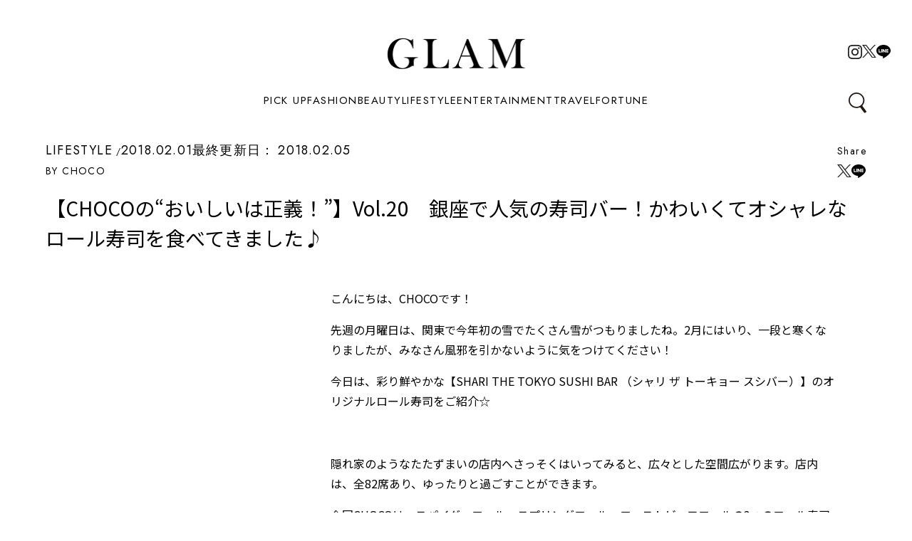

--- FILE ---
content_type: text/html; charset=UTF-8
request_url: https://www.glam.jp/choco20/
body_size: 51611
content:
<!DOCTYPE html>
<html dir="ltr" lang="ja" prefix="og: https://ogp.me/ns#">

    <head prefix="og: http://ogp.me/ns# fb: http://ogp.me/ns/fb# article: http://ogp.me/ns/article#">
        <!-- Google Tag Manager -->
    <script>
      (function(w, d, s, l, i) {
        w[l] = w[l] || [];
        w[l].push({
          'gtm.start': new Date().getTime(),
          event: 'gtm.js'
        });
        var f = d.getElementsByTagName(s)[0],
          j = d.createElement(s),
          dl = l != 'dataLayer' ? '&l=' + l : '';
        j.async = true;
        j.src =
          'https://www.googletagmanager.com/gtm.js?id=' + i + dl;
        f.parentNode.insertBefore(j, f);
      })(window, document, 'script', 'dataLayer', 'GTM-K9FJ4MW');
    </script>
    <!-- End Google Tag Manager -->
    <meta charset="UTF-8">
    <meta name="description" content="こんにちは、CHOCOです！先週の月曜日は、関東で今年初の雪でたくさん雪がつもりましたね。2月にはいり、一段と寒くなりましたが、みなさん風邪を引かないように気をつけてください！今日は、彩り鮮やかな【SHARI THE TOKYO SUSHI…">
    <meta name="viewport" content="width=device-width,initial-scale=1">
    <link rel="icon" type="image/x-icon" href="https://www.glam.jp/wp-content/themes/glam-2025-theme/images/favicon.ico">
    <link rel="apple-touch-icon" href="https://www.glam.jp/wp-content/themes/glam-2025-theme/images/apple-touch-icon.png">

    <meta property="og:site_name" content="GLAM（グラム）｜自分らしく生きる女性に、1日1GLAMを。">
    <meta property="og:title" content="【CHOCOの“おいしいは正義！”】Vol.20 銀座で人気の寿司バー！かわいくてオシャレなロール寿司を食べてきました♪ | GLAM（グラム）｜自分らしく生きる女性に、1日1GLAMを。">
          <meta property="og:type" content="article">
        <meta property="og:url" content="https://www.glam.jp/choco20/">
    <meta property="og:image" content="https://www.glam.jp/wp-content/uploads/2018/01/S__404938754.jpg">
    <meta property="og:description" content="こんにちは、CHOCOです！先週の月曜日は、関東で今年初の雪でたくさん雪がつもりましたね。2月にはいり、一段と寒くなりましたが、みなさん風邪を引かないように気をつけてください！今日は、彩り鮮やかな【SHARI THE TOKYO SUSHI…">
    <meta property="og:locale" content="ja_JP">

    <script type="text/javascript">
      (function(c, l, a, r, i, t, y) {
        c[a] = c[a] || function() {
          (c[a].q = c[a].q || []).push(arguments)
        };
        t = l.createElement(r);
        t.async = 1;
        t.src = "https://www.clarity.ms/tag/" + i;
        y = l.getElementsByTagName(r)[0];
        y.parentNode.insertBefore(t, y);
      })(window, document, "clarity", "script", "l84wult60p");
    </script>

    <script data-cfasync="false" data-no-defer="1" data-no-minify="1" data-no-optimize="1">var ewww_webp_supported=!1;function check_webp_feature(A,e){var w;e=void 0!==e?e:function(){},ewww_webp_supported?e(ewww_webp_supported):((w=new Image).onload=function(){ewww_webp_supported=0<w.width&&0<w.height,e&&e(ewww_webp_supported)},w.onerror=function(){e&&e(!1)},w.src="data:image/webp;base64,"+{alpha:"UklGRkoAAABXRUJQVlA4WAoAAAAQAAAAAAAAAAAAQUxQSAwAAAARBxAR/Q9ERP8DAABWUDggGAAAABQBAJ0BKgEAAQAAAP4AAA3AAP7mtQAAAA=="}[A])}check_webp_feature("alpha");</script><script data-cfasync="false" data-no-defer="1" data-no-minify="1" data-no-optimize="1">var Arrive=function(c,w){"use strict";if(c.MutationObserver&&"undefined"!=typeof HTMLElement){var r,a=0,u=(r=HTMLElement.prototype.matches||HTMLElement.prototype.webkitMatchesSelector||HTMLElement.prototype.mozMatchesSelector||HTMLElement.prototype.msMatchesSelector,{matchesSelector:function(e,t){return e instanceof HTMLElement&&r.call(e,t)},addMethod:function(e,t,r){var a=e[t];e[t]=function(){return r.length==arguments.length?r.apply(this,arguments):"function"==typeof a?a.apply(this,arguments):void 0}},callCallbacks:function(e,t){t&&t.options.onceOnly&&1==t.firedElems.length&&(e=[e[0]]);for(var r,a=0;r=e[a];a++)r&&r.callback&&r.callback.call(r.elem,r.elem);t&&t.options.onceOnly&&1==t.firedElems.length&&t.me.unbindEventWithSelectorAndCallback.call(t.target,t.selector,t.callback)},checkChildNodesRecursively:function(e,t,r,a){for(var i,n=0;i=e[n];n++)r(i,t,a)&&a.push({callback:t.callback,elem:i}),0<i.childNodes.length&&u.checkChildNodesRecursively(i.childNodes,t,r,a)},mergeArrays:function(e,t){var r,a={};for(r in e)e.hasOwnProperty(r)&&(a[r]=e[r]);for(r in t)t.hasOwnProperty(r)&&(a[r]=t[r]);return a},toElementsArray:function(e){return e=void 0!==e&&("number"!=typeof e.length||e===c)?[e]:e}}),e=(l.prototype.addEvent=function(e,t,r,a){a={target:e,selector:t,options:r,callback:a,firedElems:[]};return this._beforeAdding&&this._beforeAdding(a),this._eventsBucket.push(a),a},l.prototype.removeEvent=function(e){for(var t,r=this._eventsBucket.length-1;t=this._eventsBucket[r];r--)e(t)&&(this._beforeRemoving&&this._beforeRemoving(t),(t=this._eventsBucket.splice(r,1))&&t.length&&(t[0].callback=null))},l.prototype.beforeAdding=function(e){this._beforeAdding=e},l.prototype.beforeRemoving=function(e){this._beforeRemoving=e},l),t=function(i,n){var o=new e,l=this,s={fireOnAttributesModification:!1};return o.beforeAdding(function(t){var e=t.target;e!==c.document&&e!==c||(e=document.getElementsByTagName("html")[0]);var r=new MutationObserver(function(e){n.call(this,e,t)}),a=i(t.options);r.observe(e,a),t.observer=r,t.me=l}),o.beforeRemoving(function(e){e.observer.disconnect()}),this.bindEvent=function(e,t,r){t=u.mergeArrays(s,t);for(var a=u.toElementsArray(this),i=0;i<a.length;i++)o.addEvent(a[i],e,t,r)},this.unbindEvent=function(){var r=u.toElementsArray(this);o.removeEvent(function(e){for(var t=0;t<r.length;t++)if(this===w||e.target===r[t])return!0;return!1})},this.unbindEventWithSelectorOrCallback=function(r){var a=u.toElementsArray(this),i=r,e="function"==typeof r?function(e){for(var t=0;t<a.length;t++)if((this===w||e.target===a[t])&&e.callback===i)return!0;return!1}:function(e){for(var t=0;t<a.length;t++)if((this===w||e.target===a[t])&&e.selector===r)return!0;return!1};o.removeEvent(e)},this.unbindEventWithSelectorAndCallback=function(r,a){var i=u.toElementsArray(this);o.removeEvent(function(e){for(var t=0;t<i.length;t++)if((this===w||e.target===i[t])&&e.selector===r&&e.callback===a)return!0;return!1})},this},i=new function(){var s={fireOnAttributesModification:!1,onceOnly:!1,existing:!1};function n(e,t,r){return!(!u.matchesSelector(e,t.selector)||(e._id===w&&(e._id=a++),-1!=t.firedElems.indexOf(e._id)))&&(t.firedElems.push(e._id),!0)}var c=(i=new t(function(e){var t={attributes:!1,childList:!0,subtree:!0};return e.fireOnAttributesModification&&(t.attributes=!0),t},function(e,i){e.forEach(function(e){var t=e.addedNodes,r=e.target,a=[];null!==t&&0<t.length?u.checkChildNodesRecursively(t,i,n,a):"attributes"===e.type&&n(r,i)&&a.push({callback:i.callback,elem:r}),u.callCallbacks(a,i)})})).bindEvent;return i.bindEvent=function(e,t,r){t=void 0===r?(r=t,s):u.mergeArrays(s,t);var a=u.toElementsArray(this);if(t.existing){for(var i=[],n=0;n<a.length;n++)for(var o=a[n].querySelectorAll(e),l=0;l<o.length;l++)i.push({callback:r,elem:o[l]});if(t.onceOnly&&i.length)return r.call(i[0].elem,i[0].elem);setTimeout(u.callCallbacks,1,i)}c.call(this,e,t,r)},i},o=new function(){var a={};function i(e,t){return u.matchesSelector(e,t.selector)}var n=(o=new t(function(){return{childList:!0,subtree:!0}},function(e,r){e.forEach(function(e){var t=e.removedNodes,e=[];null!==t&&0<t.length&&u.checkChildNodesRecursively(t,r,i,e),u.callCallbacks(e,r)})})).bindEvent;return o.bindEvent=function(e,t,r){t=void 0===r?(r=t,a):u.mergeArrays(a,t),n.call(this,e,t,r)},o};d(HTMLElement.prototype),d(NodeList.prototype),d(HTMLCollection.prototype),d(HTMLDocument.prototype),d(Window.prototype);var n={};return s(i,n,"unbindAllArrive"),s(o,n,"unbindAllLeave"),n}function l(){this._eventsBucket=[],this._beforeAdding=null,this._beforeRemoving=null}function s(e,t,r){u.addMethod(t,r,e.unbindEvent),u.addMethod(t,r,e.unbindEventWithSelectorOrCallback),u.addMethod(t,r,e.unbindEventWithSelectorAndCallback)}function d(e){e.arrive=i.bindEvent,s(i,e,"unbindArrive"),e.leave=o.bindEvent,s(o,e,"unbindLeave")}}(window,void 0),ewww_webp_supported=!1;function check_webp_feature(e,t){var r;ewww_webp_supported?t(ewww_webp_supported):((r=new Image).onload=function(){ewww_webp_supported=0<r.width&&0<r.height,t(ewww_webp_supported)},r.onerror=function(){t(!1)},r.src="data:image/webp;base64,"+{alpha:"UklGRkoAAABXRUJQVlA4WAoAAAAQAAAAAAAAAAAAQUxQSAwAAAARBxAR/Q9ERP8DAABWUDggGAAAABQBAJ0BKgEAAQAAAP4AAA3AAP7mtQAAAA==",animation:"UklGRlIAAABXRUJQVlA4WAoAAAASAAAAAAAAAAAAQU5JTQYAAAD/////AABBTk1GJgAAAAAAAAAAAAAAAAAAAGQAAABWUDhMDQAAAC8AAAAQBxAREYiI/gcA"}[e])}function ewwwLoadImages(e){if(e){for(var t=document.querySelectorAll(".batch-image img, .image-wrapper a, .ngg-pro-masonry-item a, .ngg-galleria-offscreen-seo-wrapper a"),r=0,a=t.length;r<a;r++)ewwwAttr(t[r],"data-src",t[r].getAttribute("data-webp")),ewwwAttr(t[r],"data-thumbnail",t[r].getAttribute("data-webp-thumbnail"));for(var i=document.querySelectorAll("div.woocommerce-product-gallery__image"),r=0,a=i.length;r<a;r++)ewwwAttr(i[r],"data-thumb",i[r].getAttribute("data-webp-thumb"))}for(var n=document.querySelectorAll("video"),r=0,a=n.length;r<a;r++)ewwwAttr(n[r],"poster",e?n[r].getAttribute("data-poster-webp"):n[r].getAttribute("data-poster-image"));for(var o,l=document.querySelectorAll("img.ewww_webp_lazy_load"),r=0,a=l.length;r<a;r++)e&&(ewwwAttr(l[r],"data-lazy-srcset",l[r].getAttribute("data-lazy-srcset-webp")),ewwwAttr(l[r],"data-srcset",l[r].getAttribute("data-srcset-webp")),ewwwAttr(l[r],"data-lazy-src",l[r].getAttribute("data-lazy-src-webp")),ewwwAttr(l[r],"data-src",l[r].getAttribute("data-src-webp")),ewwwAttr(l[r],"data-orig-file",l[r].getAttribute("data-webp-orig-file")),ewwwAttr(l[r],"data-medium-file",l[r].getAttribute("data-webp-medium-file")),ewwwAttr(l[r],"data-large-file",l[r].getAttribute("data-webp-large-file")),null!=(o=l[r].getAttribute("srcset"))&&!1!==o&&o.includes("R0lGOD")&&ewwwAttr(l[r],"src",l[r].getAttribute("data-lazy-src-webp"))),l[r].className=l[r].className.replace(/\bewww_webp_lazy_load\b/,"");for(var s=document.querySelectorAll(".ewww_webp"),r=0,a=s.length;r<a;r++)e?(ewwwAttr(s[r],"srcset",s[r].getAttribute("data-srcset-webp")),ewwwAttr(s[r],"src",s[r].getAttribute("data-src-webp")),ewwwAttr(s[r],"data-orig-file",s[r].getAttribute("data-webp-orig-file")),ewwwAttr(s[r],"data-medium-file",s[r].getAttribute("data-webp-medium-file")),ewwwAttr(s[r],"data-large-file",s[r].getAttribute("data-webp-large-file")),ewwwAttr(s[r],"data-large_image",s[r].getAttribute("data-webp-large_image")),ewwwAttr(s[r],"data-src",s[r].getAttribute("data-webp-src"))):(ewwwAttr(s[r],"srcset",s[r].getAttribute("data-srcset-img")),ewwwAttr(s[r],"src",s[r].getAttribute("data-src-img"))),s[r].className=s[r].className.replace(/\bewww_webp\b/,"ewww_webp_loaded");window.jQuery&&jQuery.fn.isotope&&jQuery.fn.imagesLoaded&&(jQuery(".fusion-posts-container-infinite").imagesLoaded(function(){jQuery(".fusion-posts-container-infinite").hasClass("isotope")&&jQuery(".fusion-posts-container-infinite").isotope()}),jQuery(".fusion-portfolio:not(.fusion-recent-works) .fusion-portfolio-wrapper").imagesLoaded(function(){jQuery(".fusion-portfolio:not(.fusion-recent-works) .fusion-portfolio-wrapper").isotope()}))}function ewwwWebPInit(e){ewwwLoadImages(e),ewwwNggLoadGalleries(e),document.arrive(".ewww_webp",function(){ewwwLoadImages(e)}),document.arrive(".ewww_webp_lazy_load",function(){ewwwLoadImages(e)}),document.arrive("videos",function(){ewwwLoadImages(e)}),"loading"==document.readyState?document.addEventListener("DOMContentLoaded",ewwwJSONParserInit):("undefined"!=typeof galleries&&ewwwNggParseGalleries(e),ewwwWooParseVariations(e))}function ewwwAttr(e,t,r){null!=r&&!1!==r&&e.setAttribute(t,r)}function ewwwJSONParserInit(){"undefined"!=typeof galleries&&check_webp_feature("alpha",ewwwNggParseGalleries),check_webp_feature("alpha",ewwwWooParseVariations)}function ewwwWooParseVariations(e){if(e)for(var t=document.querySelectorAll("form.variations_form"),r=0,a=t.length;r<a;r++){var i=t[r].getAttribute("data-product_variations"),n=!1;try{for(var o in i=JSON.parse(i))void 0!==i[o]&&void 0!==i[o].image&&(void 0!==i[o].image.src_webp&&(i[o].image.src=i[o].image.src_webp,n=!0),void 0!==i[o].image.srcset_webp&&(i[o].image.srcset=i[o].image.srcset_webp,n=!0),void 0!==i[o].image.full_src_webp&&(i[o].image.full_src=i[o].image.full_src_webp,n=!0),void 0!==i[o].image.gallery_thumbnail_src_webp&&(i[o].image.gallery_thumbnail_src=i[o].image.gallery_thumbnail_src_webp,n=!0),void 0!==i[o].image.thumb_src_webp&&(i[o].image.thumb_src=i[o].image.thumb_src_webp,n=!0));n&&ewwwAttr(t[r],"data-product_variations",JSON.stringify(i))}catch(e){}}}function ewwwNggParseGalleries(e){if(e)for(var t in galleries){var r=galleries[t];galleries[t].images_list=ewwwNggParseImageList(r.images_list)}}function ewwwNggLoadGalleries(e){e&&document.addEventListener("ngg.galleria.themeadded",function(e,t){window.ngg_galleria._create_backup=window.ngg_galleria.create,window.ngg_galleria.create=function(e,t){var r=$(e).data("id");return galleries["gallery_"+r].images_list=ewwwNggParseImageList(galleries["gallery_"+r].images_list),window.ngg_galleria._create_backup(e,t)}})}function ewwwNggParseImageList(e){for(var t in e){var r=e[t];if(void 0!==r["image-webp"]&&(e[t].image=r["image-webp"],delete e[t]["image-webp"]),void 0!==r["thumb-webp"]&&(e[t].thumb=r["thumb-webp"],delete e[t]["thumb-webp"]),void 0!==r.full_image_webp&&(e[t].full_image=r.full_image_webp,delete e[t].full_image_webp),void 0!==r.srcsets)for(var a in r.srcsets)nggSrcset=r.srcsets[a],void 0!==r.srcsets[a+"-webp"]&&(e[t].srcsets[a]=r.srcsets[a+"-webp"],delete e[t].srcsets[a+"-webp"]);if(void 0!==r.full_srcsets)for(var i in r.full_srcsets)nggFSrcset=r.full_srcsets[i],void 0!==r.full_srcsets[i+"-webp"]&&(e[t].full_srcsets[i]=r.full_srcsets[i+"-webp"],delete e[t].full_srcsets[i+"-webp"])}return e}check_webp_feature("alpha",ewwwWebPInit);</script><title>【CHOCOの“おいしいは正義！”】Vol.20 銀座で人気の寿司バー！かわいくてオシャレなロール寿司を食べてきました♪ | GLAM（グラム）｜自分らしく生きる女性に、1日1GLAMを。</title>

		<!-- All in One SEO Pro 4.9.3 - aioseo.com -->
	<meta name="description" content="こんにちは、CHOCOです！ 先週の月曜日は、関東で今年初の雪でたくさん雪がつもりましたね。2月にはいり、一段" />
	<meta name="robots" content="noimageindex, max-snippet:-1, max-video-preview:-1" />
	<meta name="author" content="CHOCO"/>
	<meta name="google-site-verification" content="5Jc-nqel9RhptkdF3BCgfnH1OffSWjooZp6Xd3t0B-Q" />
	<meta name="generator" content="All in One SEO Pro (AIOSEO) 4.9.3" />
		<meta property="og:locale" content="ja_JP" />
		<meta property="og:site_name" content="GlamJP グラム" />
		<meta property="og:type" content="article" />
		<meta property="og:title" content="【CHOCOの“おいしいは正義！”】Vol.20 銀座で人気の寿司バー！かわいくてオシャレなロール寿司を食べてきました♪ | GLAM（グラム）｜自分らしく生きる女性に、1日1GLAMを。" />
		<meta property="og:description" content="こんにちは、CHOCOです！ 先週の月曜日は、関東で今年初の雪でたくさん雪がつもりましたね。2月にはいり、一段" />
		<meta property="og:image" content="https://www.glam.jp/wp-content/uploads/2018/01/S__404938754.jpg" />
		<meta property="og:image:secure_url" content="https://www.glam.jp/wp-content/uploads/2018/01/S__404938754.jpg" />
		<meta property="og:image:width" content="1200" />
		<meta property="og:image:height" content="900" />
		<meta property="article:published_time" content="2018-02-01T01:00:55+00:00" />
		<meta property="article:modified_time" content="2018-02-05T02:35:04+00:00" />
		<meta name="twitter:card" content="summary_large_image" />
		<meta name="twitter:site" content="@Glam_JP" />
		<meta name="twitter:title" content="【CHOCOの“おいしいは正義！”】Vol.20 銀座で人気の寿司バー！かわいくてオシャレなロール寿司を食べてきました♪ | GLAM（グラム）｜自分らしく生きる女性に、1日1GLAMを。" />
		<meta name="twitter:description" content="こんにちは、CHOCOです！ 先週の月曜日は、関東で今年初の雪でたくさん雪がつもりましたね。2月にはいり、一段" />
		<meta name="twitter:creator" content="@Glam_JP" />
		<meta name="twitter:image" content="https://www.glam.jp/wp-content/uploads/2018/01/S__404938754.jpg" />
		<script type="application/ld+json" class="aioseo-schema">
			{"@context":"https:\/\/schema.org","@graph":[{"@type":"Article","@id":"https:\/\/www.glam.jp\/choco20\/#article","name":"\u3010CHOCO\u306e\u201c\u304a\u3044\u3057\u3044\u306f\u6b63\u7fa9\uff01\u201d\u3011Vol.20 \u9280\u5ea7\u3067\u4eba\u6c17\u306e\u5bff\u53f8\u30d0\u30fc\uff01\u304b\u308f\u3044\u304f\u3066\u30aa\u30b7\u30e3\u30ec\u306a\u30ed\u30fc\u30eb\u5bff\u53f8\u3092\u98df\u3079\u3066\u304d\u307e\u3057\u305f\u266a | GLAM\uff08\u30b0\u30e9\u30e0\uff09\uff5c\u81ea\u5206\u3089\u3057\u304f\u751f\u304d\u308b\u5973\u6027\u306b\u30011\u65e51GLAM\u3092\u3002","headline":"\u3010CHOCO\u306e\u201c\u304a\u3044\u3057\u3044\u306f\u6b63\u7fa9\uff01\u201d\u3011Vol.20\u3000\u9280\u5ea7\u3067\u4eba\u6c17\u306e\u5bff\u53f8\u30d0\u30fc\uff01\u304b\u308f\u3044\u304f\u3066\u30aa\u30b7\u30e3\u30ec\u306a\u30ed\u30fc\u30eb\u5bff\u53f8\u3092\u98df\u3079\u3066\u304d\u307e\u3057\u305f\u266a","author":{"@id":"https:\/\/www.glam.jp\/author\/line_choco\/#author"},"publisher":{"@id":"https:\/\/www.glam.jp\/#organization"},"image":{"@type":"ImageObject","url":"https:\/\/www.glam.jp\/wp-content\/uploads\/2018\/01\/S__404938754.jpg","width":1200,"height":900},"datePublished":"2018-02-01T10:00:55+09:00","dateModified":"2018-02-05T11:35:04+09:00","inLanguage":"ja","mainEntityOfPage":{"@id":"https:\/\/www.glam.jp\/choco20\/#webpage"},"isPartOf":{"@id":"https:\/\/www.glam.jp\/choco20\/#webpage"},"articleSection":"GOURMET&amp;FOOD"},{"@type":"BreadcrumbList","@id":"https:\/\/www.glam.jp\/choco20\/#breadcrumblist","itemListElement":[{"@type":"ListItem","@id":"https:\/\/www.glam.jp#listItem","position":1,"name":"\u30db\u30fc\u30e0","item":"https:\/\/www.glam.jp","nextItem":{"@type":"ListItem","@id":"https:\/\/www.glam.jp\/lifestyle\/#listItem","name":"LIFESTYLE"}},{"@type":"ListItem","@id":"https:\/\/www.glam.jp\/lifestyle\/#listItem","position":2,"name":"LIFESTYLE","item":"https:\/\/www.glam.jp\/lifestyle\/","nextItem":{"@type":"ListItem","@id":"https:\/\/www.glam.jp\/lifestyle\/lifestyle-gourmet-food\/#listItem","name":"GOURMET&amp;FOOD"},"previousItem":{"@type":"ListItem","@id":"https:\/\/www.glam.jp#listItem","name":"\u30db\u30fc\u30e0"}},{"@type":"ListItem","@id":"https:\/\/www.glam.jp\/lifestyle\/lifestyle-gourmet-food\/#listItem","position":3,"name":"GOURMET&amp;FOOD","item":"https:\/\/www.glam.jp\/lifestyle\/lifestyle-gourmet-food\/","nextItem":{"@type":"ListItem","@id":"https:\/\/www.glam.jp\/choco20\/#listItem","name":"\u3010CHOCO\u306e\u201c\u304a\u3044\u3057\u3044\u306f\u6b63\u7fa9\uff01\u201d\u3011Vol.20\u3000\u9280\u5ea7\u3067\u4eba\u6c17\u306e\u5bff\u53f8\u30d0\u30fc\uff01\u304b\u308f\u3044\u304f\u3066\u30aa\u30b7\u30e3\u30ec\u306a\u30ed\u30fc\u30eb\u5bff\u53f8\u3092\u98df\u3079\u3066\u304d\u307e\u3057\u305f\u266a"},"previousItem":{"@type":"ListItem","@id":"https:\/\/www.glam.jp\/lifestyle\/#listItem","name":"LIFESTYLE"}},{"@type":"ListItem","@id":"https:\/\/www.glam.jp\/choco20\/#listItem","position":4,"name":"\u3010CHOCO\u306e\u201c\u304a\u3044\u3057\u3044\u306f\u6b63\u7fa9\uff01\u201d\u3011Vol.20\u3000\u9280\u5ea7\u3067\u4eba\u6c17\u306e\u5bff\u53f8\u30d0\u30fc\uff01\u304b\u308f\u3044\u304f\u3066\u30aa\u30b7\u30e3\u30ec\u306a\u30ed\u30fc\u30eb\u5bff\u53f8\u3092\u98df\u3079\u3066\u304d\u307e\u3057\u305f\u266a","previousItem":{"@type":"ListItem","@id":"https:\/\/www.glam.jp\/lifestyle\/lifestyle-gourmet-food\/#listItem","name":"GOURMET&amp;FOOD"}}]},{"@type":"Organization","@id":"https:\/\/www.glam.jp\/#organization","name":"GLAM\uff08\u30b0\u30e9\u30e0\uff09\uff5c\u81ea\u5206\u3089\u3057\u304f\u751f\u304d\u308b\u5973\u6027\u306b\u30011\u65e51GLAM\u3092\u3002","description":"\u30aa\u30c8\u30ca\u5973\u5b50\u5411\u3051\u6700\u65b0\u30c8\u30ec\u30f3\u30c9\u30e1\u30c7\u30a3\u30a2 \u300eGLAM(\u30b0\u30e9\u30e0)\u300f\u516c\u5f0f\u30a2\u30ab\u30a6\u30f3\u30c8  \uff5c   \u81ea\u5206\u3089\u3057\u304f\u751f\u304d\u308b\u5973\u6027\u306b\u30011\u65e51GLAM\u3092\u3002 \uff5c   \u30d5\u30a1\u30c3\u30b7\u30e7\u30f3\u3001\u30d3\u30e5\u30fc\u30c6\u30a3\u3001\u30e9\u30a4\u30d5\u30b9\u30bf\u30a4\u30eb\u3001\u30c8\u30e9\u30d9\u30eb\u3001\u5360\u3044\u3001\u77ed\u7de8\u5c0f\u8aac etc...    \u9b45\u529b\u6ea2\u308c\u308b\u6bce\u65e5\u306b\u306a\u308b\u60c5\u5831\u3092\u304a\u5c4a\u3051\u3057\u307e\u3059","url":"https:\/\/www.glam.jp\/","telephone":"+81364025150","sameAs":["https:\/\/twitter.com\/Glam_JP"]},{"@type":"Person","@id":"https:\/\/www.glam.jp\/author\/line_choco\/#author","url":"https:\/\/www.glam.jp\/author\/line_choco\/","name":"CHOCO","image":{"@type":"ImageObject","@id":"https:\/\/www.glam.jp\/choco20\/#authorImage","url":"https:\/\/secure.gravatar.com\/avatar\/0c5a1b90619b3c93aebd48b6df7906700aa59528a93ed2b942956aa54928bc12?s=96&d=mm&r=g","width":96,"height":96,"caption":"CHOCO"}},{"@type":"WebPage","@id":"https:\/\/www.glam.jp\/choco20\/#webpage","url":"https:\/\/www.glam.jp\/choco20\/","name":"\u3010CHOCO\u306e\u201c\u304a\u3044\u3057\u3044\u306f\u6b63\u7fa9\uff01\u201d\u3011Vol.20 \u9280\u5ea7\u3067\u4eba\u6c17\u306e\u5bff\u53f8\u30d0\u30fc\uff01\u304b\u308f\u3044\u304f\u3066\u30aa\u30b7\u30e3\u30ec\u306a\u30ed\u30fc\u30eb\u5bff\u53f8\u3092\u98df\u3079\u3066\u304d\u307e\u3057\u305f\u266a | GLAM\uff08\u30b0\u30e9\u30e0\uff09\uff5c\u81ea\u5206\u3089\u3057\u304f\u751f\u304d\u308b\u5973\u6027\u306b\u30011\u65e51GLAM\u3092\u3002","description":"\u3053\u3093\u306b\u3061\u306f\u3001CHOCO\u3067\u3059\uff01 \u5148\u9031\u306e\u6708\u66dc\u65e5\u306f\u3001\u95a2\u6771\u3067\u4eca\u5e74\u521d\u306e\u96ea\u3067\u305f\u304f\u3055\u3093\u96ea\u304c\u3064\u3082\u308a\u307e\u3057\u305f\u306d\u30022\u6708\u306b\u306f\u3044\u308a\u3001\u4e00\u6bb5","inLanguage":"ja","isPartOf":{"@id":"https:\/\/www.glam.jp\/#website"},"breadcrumb":{"@id":"https:\/\/www.glam.jp\/choco20\/#breadcrumblist"},"author":{"@id":"https:\/\/www.glam.jp\/author\/line_choco\/#author"},"creator":{"@id":"https:\/\/www.glam.jp\/author\/line_choco\/#author"},"image":{"@type":"ImageObject","url":"https:\/\/www.glam.jp\/wp-content\/uploads\/2018\/01\/S__404938754.jpg","@id":"https:\/\/www.glam.jp\/choco20\/#mainImage","width":1200,"height":900},"primaryImageOfPage":{"@id":"https:\/\/www.glam.jp\/choco20\/#mainImage"},"datePublished":"2018-02-01T10:00:55+09:00","dateModified":"2018-02-05T11:35:04+09:00"},{"@type":"WebSite","@id":"https:\/\/www.glam.jp\/#website","url":"https:\/\/www.glam.jp\/","name":"GlamJP \u30b0\u30e9\u30e0","description":"\u30aa\u30c8\u30ca\u5973\u5b50\u5411\u3051\u6700\u65b0\u30c8\u30ec\u30f3\u30c9\u30e1\u30c7\u30a3\u30a2 \u300eGLAM(\u30b0\u30e9\u30e0)\u300f\u516c\u5f0f\u30a2\u30ab\u30a6\u30f3\u30c8  \uff5c   \u81ea\u5206\u3089\u3057\u304f\u751f\u304d\u308b\u5973\u6027\u306b\u30011\u65e51GLAM\u3092\u3002 \uff5c   \u30d5\u30a1\u30c3\u30b7\u30e7\u30f3\u3001\u30d3\u30e5\u30fc\u30c6\u30a3\u3001\u30e9\u30a4\u30d5\u30b9\u30bf\u30a4\u30eb\u3001\u30c8\u30e9\u30d9\u30eb\u3001\u5360\u3044\u3001\u77ed\u7de8\u5c0f\u8aac etc...    \u9b45\u529b\u6ea2\u308c\u308b\u6bce\u65e5\u306b\u306a\u308b\u60c5\u5831\u3092\u304a\u5c4a\u3051\u3057\u307e\u3059","inLanguage":"ja","publisher":{"@id":"https:\/\/www.glam.jp\/#organization"}}]}
		</script>
		<!-- All in One SEO Pro -->

<link rel='dns-prefetch' href='//ajax.googleapis.com' />
<link rel='dns-prefetch' href='//cdnjs.cloudflare.com' />
<script type="text/javascript" id="wpp-js" src="https://www.glam.jp/wp-content/plugins/wordpress-popular-posts/assets/js/wpp.min.js?ver=7.3.3" data-sampling="1" data-sampling-rate="100" data-api-url="https://www.glam.jp/wp-json/wordpress-popular-posts" data-post-id="184050" data-token="bbafdc9a5a" data-lang="0" data-debug="0"></script>
<link rel="alternate" type="application/rss+xml" title="GLAM（グラム）｜自分らしく生きる女性に、1日1GLAMを。 &raquo; 【CHOCOの“おいしいは正義！”】Vol.20　銀座で人気の寿司バー！かわいくてオシャレなロール寿司を食べてきました♪ のコメントのフィード" href="https://www.glam.jp/choco20/feed/" />
<link rel="alternate" title="oEmbed (JSON)" type="application/json+oembed" href="https://www.glam.jp/wp-json/oembed/1.0/embed?url=https%3A%2F%2Fwww.glam.jp%2Fchoco20%2F" />
<link rel="alternate" title="oEmbed (XML)" type="text/xml+oembed" href="https://www.glam.jp/wp-json/oembed/1.0/embed?url=https%3A%2F%2Fwww.glam.jp%2Fchoco20%2F&#038;format=xml" />
<style id='wp-img-auto-sizes-contain-inline-css' type='text/css'>
img:is([sizes=auto i],[sizes^="auto," i]){contain-intrinsic-size:3000px 1500px}
/*# sourceURL=wp-img-auto-sizes-contain-inline-css */
</style>
<style id='wp-emoji-styles-inline-css' type='text/css'>

	img.wp-smiley, img.emoji {
		display: inline !important;
		border: none !important;
		box-shadow: none !important;
		height: 1em !important;
		width: 1em !important;
		margin: 0 0.07em !important;
		vertical-align: -0.1em !important;
		background: none !important;
		padding: 0 !important;
	}
/*# sourceURL=wp-emoji-styles-inline-css */
</style>
<style id='wp-block-library-inline-css' type='text/css'>
:root{--wp-block-synced-color:#7a00df;--wp-block-synced-color--rgb:122,0,223;--wp-bound-block-color:var(--wp-block-synced-color);--wp-editor-canvas-background:#ddd;--wp-admin-theme-color:#007cba;--wp-admin-theme-color--rgb:0,124,186;--wp-admin-theme-color-darker-10:#006ba1;--wp-admin-theme-color-darker-10--rgb:0,107,160.5;--wp-admin-theme-color-darker-20:#005a87;--wp-admin-theme-color-darker-20--rgb:0,90,135;--wp-admin-border-width-focus:2px}@media (min-resolution:192dpi){:root{--wp-admin-border-width-focus:1.5px}}.wp-element-button{cursor:pointer}:root .has-very-light-gray-background-color{background-color:#eee}:root .has-very-dark-gray-background-color{background-color:#313131}:root .has-very-light-gray-color{color:#eee}:root .has-very-dark-gray-color{color:#313131}:root .has-vivid-green-cyan-to-vivid-cyan-blue-gradient-background{background:linear-gradient(135deg,#00d084,#0693e3)}:root .has-purple-crush-gradient-background{background:linear-gradient(135deg,#34e2e4,#4721fb 50%,#ab1dfe)}:root .has-hazy-dawn-gradient-background{background:linear-gradient(135deg,#faaca8,#dad0ec)}:root .has-subdued-olive-gradient-background{background:linear-gradient(135deg,#fafae1,#67a671)}:root .has-atomic-cream-gradient-background{background:linear-gradient(135deg,#fdd79a,#004a59)}:root .has-nightshade-gradient-background{background:linear-gradient(135deg,#330968,#31cdcf)}:root .has-midnight-gradient-background{background:linear-gradient(135deg,#020381,#2874fc)}:root{--wp--preset--font-size--normal:16px;--wp--preset--font-size--huge:42px}.has-regular-font-size{font-size:1em}.has-larger-font-size{font-size:2.625em}.has-normal-font-size{font-size:var(--wp--preset--font-size--normal)}.has-huge-font-size{font-size:var(--wp--preset--font-size--huge)}.has-text-align-center{text-align:center}.has-text-align-left{text-align:left}.has-text-align-right{text-align:right}.has-fit-text{white-space:nowrap!important}#end-resizable-editor-section{display:none}.aligncenter{clear:both}.items-justified-left{justify-content:flex-start}.items-justified-center{justify-content:center}.items-justified-right{justify-content:flex-end}.items-justified-space-between{justify-content:space-between}.screen-reader-text{border:0;clip-path:inset(50%);height:1px;margin:-1px;overflow:hidden;padding:0;position:absolute;width:1px;word-wrap:normal!important}.screen-reader-text:focus{background-color:#ddd;clip-path:none;color:#444;display:block;font-size:1em;height:auto;left:5px;line-height:normal;padding:15px 23px 14px;text-decoration:none;top:5px;width:auto;z-index:100000}html :where(.has-border-color){border-style:solid}html :where([style*=border-top-color]){border-top-style:solid}html :where([style*=border-right-color]){border-right-style:solid}html :where([style*=border-bottom-color]){border-bottom-style:solid}html :where([style*=border-left-color]){border-left-style:solid}html :where([style*=border-width]){border-style:solid}html :where([style*=border-top-width]){border-top-style:solid}html :where([style*=border-right-width]){border-right-style:solid}html :where([style*=border-bottom-width]){border-bottom-style:solid}html :where([style*=border-left-width]){border-left-style:solid}html :where(img[class*=wp-image-]){height:auto;max-width:100%}:where(figure){margin:0 0 1em}html :where(.is-position-sticky){--wp-admin--admin-bar--position-offset:var(--wp-admin--admin-bar--height,0px)}@media screen and (max-width:600px){html :where(.is-position-sticky){--wp-admin--admin-bar--position-offset:0px}}

/*# sourceURL=wp-block-library-inline-css */
</style><style id='global-styles-inline-css' type='text/css'>
:root{--wp--preset--aspect-ratio--square: 1;--wp--preset--aspect-ratio--4-3: 4/3;--wp--preset--aspect-ratio--3-4: 3/4;--wp--preset--aspect-ratio--3-2: 3/2;--wp--preset--aspect-ratio--2-3: 2/3;--wp--preset--aspect-ratio--16-9: 16/9;--wp--preset--aspect-ratio--9-16: 9/16;--wp--preset--color--black: #000000;--wp--preset--color--cyan-bluish-gray: #abb8c3;--wp--preset--color--white: #ffffff;--wp--preset--color--pale-pink: #f78da7;--wp--preset--color--vivid-red: #cf2e2e;--wp--preset--color--luminous-vivid-orange: #ff6900;--wp--preset--color--luminous-vivid-amber: #fcb900;--wp--preset--color--light-green-cyan: #7bdcb5;--wp--preset--color--vivid-green-cyan: #00d084;--wp--preset--color--pale-cyan-blue: #8ed1fc;--wp--preset--color--vivid-cyan-blue: #0693e3;--wp--preset--color--vivid-purple: #9b51e0;--wp--preset--gradient--vivid-cyan-blue-to-vivid-purple: linear-gradient(135deg,rgb(6,147,227) 0%,rgb(155,81,224) 100%);--wp--preset--gradient--light-green-cyan-to-vivid-green-cyan: linear-gradient(135deg,rgb(122,220,180) 0%,rgb(0,208,130) 100%);--wp--preset--gradient--luminous-vivid-amber-to-luminous-vivid-orange: linear-gradient(135deg,rgb(252,185,0) 0%,rgb(255,105,0) 100%);--wp--preset--gradient--luminous-vivid-orange-to-vivid-red: linear-gradient(135deg,rgb(255,105,0) 0%,rgb(207,46,46) 100%);--wp--preset--gradient--very-light-gray-to-cyan-bluish-gray: linear-gradient(135deg,rgb(238,238,238) 0%,rgb(169,184,195) 100%);--wp--preset--gradient--cool-to-warm-spectrum: linear-gradient(135deg,rgb(74,234,220) 0%,rgb(151,120,209) 20%,rgb(207,42,186) 40%,rgb(238,44,130) 60%,rgb(251,105,98) 80%,rgb(254,248,76) 100%);--wp--preset--gradient--blush-light-purple: linear-gradient(135deg,rgb(255,206,236) 0%,rgb(152,150,240) 100%);--wp--preset--gradient--blush-bordeaux: linear-gradient(135deg,rgb(254,205,165) 0%,rgb(254,45,45) 50%,rgb(107,0,62) 100%);--wp--preset--gradient--luminous-dusk: linear-gradient(135deg,rgb(255,203,112) 0%,rgb(199,81,192) 50%,rgb(65,88,208) 100%);--wp--preset--gradient--pale-ocean: linear-gradient(135deg,rgb(255,245,203) 0%,rgb(182,227,212) 50%,rgb(51,167,181) 100%);--wp--preset--gradient--electric-grass: linear-gradient(135deg,rgb(202,248,128) 0%,rgb(113,206,126) 100%);--wp--preset--gradient--midnight: linear-gradient(135deg,rgb(2,3,129) 0%,rgb(40,116,252) 100%);--wp--preset--font-size--small: 13px;--wp--preset--font-size--medium: 20px;--wp--preset--font-size--large: 36px;--wp--preset--font-size--x-large: 42px;--wp--preset--spacing--20: 0.44rem;--wp--preset--spacing--30: 0.67rem;--wp--preset--spacing--40: 1rem;--wp--preset--spacing--50: 1.5rem;--wp--preset--spacing--60: 2.25rem;--wp--preset--spacing--70: 3.38rem;--wp--preset--spacing--80: 5.06rem;--wp--preset--shadow--natural: 6px 6px 9px rgba(0, 0, 0, 0.2);--wp--preset--shadow--deep: 12px 12px 50px rgba(0, 0, 0, 0.4);--wp--preset--shadow--sharp: 6px 6px 0px rgba(0, 0, 0, 0.2);--wp--preset--shadow--outlined: 6px 6px 0px -3px rgb(255, 255, 255), 6px 6px rgb(0, 0, 0);--wp--preset--shadow--crisp: 6px 6px 0px rgb(0, 0, 0);}:where(.is-layout-flex){gap: 0.5em;}:where(.is-layout-grid){gap: 0.5em;}body .is-layout-flex{display: flex;}.is-layout-flex{flex-wrap: wrap;align-items: center;}.is-layout-flex > :is(*, div){margin: 0;}body .is-layout-grid{display: grid;}.is-layout-grid > :is(*, div){margin: 0;}:where(.wp-block-columns.is-layout-flex){gap: 2em;}:where(.wp-block-columns.is-layout-grid){gap: 2em;}:where(.wp-block-post-template.is-layout-flex){gap: 1.25em;}:where(.wp-block-post-template.is-layout-grid){gap: 1.25em;}.has-black-color{color: var(--wp--preset--color--black) !important;}.has-cyan-bluish-gray-color{color: var(--wp--preset--color--cyan-bluish-gray) !important;}.has-white-color{color: var(--wp--preset--color--white) !important;}.has-pale-pink-color{color: var(--wp--preset--color--pale-pink) !important;}.has-vivid-red-color{color: var(--wp--preset--color--vivid-red) !important;}.has-luminous-vivid-orange-color{color: var(--wp--preset--color--luminous-vivid-orange) !important;}.has-luminous-vivid-amber-color{color: var(--wp--preset--color--luminous-vivid-amber) !important;}.has-light-green-cyan-color{color: var(--wp--preset--color--light-green-cyan) !important;}.has-vivid-green-cyan-color{color: var(--wp--preset--color--vivid-green-cyan) !important;}.has-pale-cyan-blue-color{color: var(--wp--preset--color--pale-cyan-blue) !important;}.has-vivid-cyan-blue-color{color: var(--wp--preset--color--vivid-cyan-blue) !important;}.has-vivid-purple-color{color: var(--wp--preset--color--vivid-purple) !important;}.has-black-background-color{background-color: var(--wp--preset--color--black) !important;}.has-cyan-bluish-gray-background-color{background-color: var(--wp--preset--color--cyan-bluish-gray) !important;}.has-white-background-color{background-color: var(--wp--preset--color--white) !important;}.has-pale-pink-background-color{background-color: var(--wp--preset--color--pale-pink) !important;}.has-vivid-red-background-color{background-color: var(--wp--preset--color--vivid-red) !important;}.has-luminous-vivid-orange-background-color{background-color: var(--wp--preset--color--luminous-vivid-orange) !important;}.has-luminous-vivid-amber-background-color{background-color: var(--wp--preset--color--luminous-vivid-amber) !important;}.has-light-green-cyan-background-color{background-color: var(--wp--preset--color--light-green-cyan) !important;}.has-vivid-green-cyan-background-color{background-color: var(--wp--preset--color--vivid-green-cyan) !important;}.has-pale-cyan-blue-background-color{background-color: var(--wp--preset--color--pale-cyan-blue) !important;}.has-vivid-cyan-blue-background-color{background-color: var(--wp--preset--color--vivid-cyan-blue) !important;}.has-vivid-purple-background-color{background-color: var(--wp--preset--color--vivid-purple) !important;}.has-black-border-color{border-color: var(--wp--preset--color--black) !important;}.has-cyan-bluish-gray-border-color{border-color: var(--wp--preset--color--cyan-bluish-gray) !important;}.has-white-border-color{border-color: var(--wp--preset--color--white) !important;}.has-pale-pink-border-color{border-color: var(--wp--preset--color--pale-pink) !important;}.has-vivid-red-border-color{border-color: var(--wp--preset--color--vivid-red) !important;}.has-luminous-vivid-orange-border-color{border-color: var(--wp--preset--color--luminous-vivid-orange) !important;}.has-luminous-vivid-amber-border-color{border-color: var(--wp--preset--color--luminous-vivid-amber) !important;}.has-light-green-cyan-border-color{border-color: var(--wp--preset--color--light-green-cyan) !important;}.has-vivid-green-cyan-border-color{border-color: var(--wp--preset--color--vivid-green-cyan) !important;}.has-pale-cyan-blue-border-color{border-color: var(--wp--preset--color--pale-cyan-blue) !important;}.has-vivid-cyan-blue-border-color{border-color: var(--wp--preset--color--vivid-cyan-blue) !important;}.has-vivid-purple-border-color{border-color: var(--wp--preset--color--vivid-purple) !important;}.has-vivid-cyan-blue-to-vivid-purple-gradient-background{background: var(--wp--preset--gradient--vivid-cyan-blue-to-vivid-purple) !important;}.has-light-green-cyan-to-vivid-green-cyan-gradient-background{background: var(--wp--preset--gradient--light-green-cyan-to-vivid-green-cyan) !important;}.has-luminous-vivid-amber-to-luminous-vivid-orange-gradient-background{background: var(--wp--preset--gradient--luminous-vivid-amber-to-luminous-vivid-orange) !important;}.has-luminous-vivid-orange-to-vivid-red-gradient-background{background: var(--wp--preset--gradient--luminous-vivid-orange-to-vivid-red) !important;}.has-very-light-gray-to-cyan-bluish-gray-gradient-background{background: var(--wp--preset--gradient--very-light-gray-to-cyan-bluish-gray) !important;}.has-cool-to-warm-spectrum-gradient-background{background: var(--wp--preset--gradient--cool-to-warm-spectrum) !important;}.has-blush-light-purple-gradient-background{background: var(--wp--preset--gradient--blush-light-purple) !important;}.has-blush-bordeaux-gradient-background{background: var(--wp--preset--gradient--blush-bordeaux) !important;}.has-luminous-dusk-gradient-background{background: var(--wp--preset--gradient--luminous-dusk) !important;}.has-pale-ocean-gradient-background{background: var(--wp--preset--gradient--pale-ocean) !important;}.has-electric-grass-gradient-background{background: var(--wp--preset--gradient--electric-grass) !important;}.has-midnight-gradient-background{background: var(--wp--preset--gradient--midnight) !important;}.has-small-font-size{font-size: var(--wp--preset--font-size--small) !important;}.has-medium-font-size{font-size: var(--wp--preset--font-size--medium) !important;}.has-large-font-size{font-size: var(--wp--preset--font-size--large) !important;}.has-x-large-font-size{font-size: var(--wp--preset--font-size--x-large) !important;}
/*# sourceURL=global-styles-inline-css */
</style>

<style id='classic-theme-styles-inline-css' type='text/css'>
/*! This file is auto-generated */
.wp-block-button__link{color:#fff;background-color:#32373c;border-radius:9999px;box-shadow:none;text-decoration:none;padding:calc(.667em + 2px) calc(1.333em + 2px);font-size:1.125em}.wp-block-file__button{background:#32373c;color:#fff;text-decoration:none}
/*# sourceURL=/wp-includes/css/classic-themes.min.css */
</style>
<link rel='stylesheet' id='taxopress-frontend-css-css' href='https://www.glam.jp/wp-content/plugins/simple-tags/assets/frontend/css/frontend.css?ver=3.26.0' type='text/css' media='all' />
<link rel='stylesheet' id='wordpress-popular-posts-css-css' href='https://www.glam.jp/wp-content/plugins/wordpress-popular-posts/assets/css/wpp.css?ver=7.3.3' type='text/css' media='all' />
<link rel='stylesheet' id='font-awesome-css' href='https://cdnjs.cloudflare.com/ajax/libs/font-awesome/6.5.1/css/all.min.css?ver=6.5.1' type='text/css' media='all' />
<link rel='stylesheet' id='style-css' href='https://www.glam.jp/wp-content/themes/glam-2025-theme/style.min.css?ver=1768106303' type='text/css' media='all' />
<link rel='stylesheet' id='lightbox-css' href='https://www.glam.jp/wp-content/themes/glam-2025-theme/css/lightbox.css' type='text/css' media='all' />
<link rel='stylesheet' id='simple-social-icons-font-css' href='https://www.glam.jp/wp-content/plugins/simple-social-icons/css/style.css?ver=3.0.2' type='text/css' media='all' />
<script type="text/javascript" src="//ajax.googleapis.com/ajax/libs/jquery/3.1.1/jquery.min.js" id="jquery-js"></script>
<script type="text/javascript" src="https://www.glam.jp/wp-content/plugins/simple-tags/assets/frontend/js/frontend.js?ver=3.26.0" id="taxopress-frontend-js-js"></script>
<link rel="https://api.w.org/" href="https://www.glam.jp/wp-json/" /><link rel="alternate" title="JSON" type="application/json" href="https://www.glam.jp/wp-json/wp/v2/posts/184050" /><link rel="EditURI" type="application/rsd+xml" title="RSD" href="https://www.glam.jp/xmlrpc.php?rsd" />
<meta name="generator" content="WordPress 6.9" />
<link rel='shortlink' href='https://www.glam.jp/?p=184050' />
            <style id="wpp-loading-animation-styles">@-webkit-keyframes bgslide{from{background-position-x:0}to{background-position-x:-200%}}@keyframes bgslide{from{background-position-x:0}to{background-position-x:-200%}}.wpp-widget-block-placeholder,.wpp-shortcode-placeholder{margin:0 auto;width:60px;height:3px;background:#dd3737;background:linear-gradient(90deg,#dd3737 0%,#571313 10%,#dd3737 100%);background-size:200% auto;border-radius:3px;-webkit-animation:bgslide 1s infinite linear;animation:bgslide 1s infinite linear}</style>
            <link rel="canonical" href="https://www.glam.jp/choco20/">
<noscript><style>.lazyload[data-src]{display:none !important;}</style></noscript><style>.lazyload{background-image:none !important;}.lazyload:before{background-image:none !important;}</style><script async type="application/javascript"
        src="https://news.google.com/swg/js/v1/swg-basic.js"></script>
<script>
  (self.SWG_BASIC = self.SWG_BASIC || []).push( basicSubscriptions => {
    basicSubscriptions.init({
      type: "NewsArticle",
      isPartOfType: ["Product"],
      isPartOfProductId: "CAowpd2sDA:openaccess",
      clientOptions: { theme: "light", lang: "ja" },
    });
  });
</script>		<style type="text/css" id="wp-custom-css">
			/*
 * .title-h2 {
    font-weight:bold ;
    font-size:21px ;
    margin:40px 0px 20px;
    padding:10px 0px 10px 15px;
    border-left: solid 6px #ED7DB0;
    border-bottom: 4px solid #E7E7E7;
}
.title-h3 {
    font-weight:bold ;
    font-size:18px ;
    margin:40px 0px 20px;
    padding:10px 0px 10px;
    border-bottom: 1px solid #E7E7E7;
}
*/
.pic-mb20 {
    margin-bottom:20px;
}

/*画像中央合わせ*/
.aligncenter {
display: block;
margin: 0 auto;
}

/* 公開日を非表示 */
a.date {
    display: none;
}

time.entry-date.published {
    display: none;
}

/*青いボタン 20250509*/
a.btn-blue {
    padding: 10px 40px;
    border-radius: 8px;
    display: block;
    text-align: center;
    margin: 0 auto;
    width: 60%;
	  background-color: #8ee4f7;
}

/* スマホサイズ（最大幅768px）以下の場合は幅を100%にする */
@media screen and (max-width: 768px) {
    a.btn-blue {
        width: 100%;
    }
}


.nb-table-wrapper {
  overflow-x: auto;
  -webkit-overflow-scrolling: touch;
	width: 100%;
}

.nb-table {
  min-width: 680px;
  border-collapse: collapse;
	width: max-content;
  font-size: 1.3rem;
}

.nb-table th,
.nb-table td {
  border: 1px solid #ccc;
  padding: 8px 6px;
  white-space: nowrap;
  line-height: 1.4;
}

.nb-table th {
  background: #f2f2f2;
  font-weight: 600;
  text-align: left;
}

.nb-table tbody tr:nth-child(even) td {
  background: #fafafa;
}
/* --- YouTube Shorts用レスポンシブ（9:16）--- */
.yt-short-wrapper {
    position: relative;
    width: 100%;
    max-width: 400px; /* PC時の最大幅 調整OK */
    margin: 0 auto; /* ★中央寄せの決め手 */
    display: block;
    text-align: center; /* 念のため中央寄せを補強 */
}

.yt-short-wrapper::before {
    content: "";
    display: block;
    padding-top: 177.78%; /* 9:16縦動画の比率維持 */
}

.yt-short-wrapper iframe {
    position: absolute;
    top: 0;
    left: 0;
    width: 100%;
    height: 100%;
}

/* 横動画（16:9）用 */
.yt-wide-wrapper {
    position: relative;
    width: 100%;
    max-width: 800px; /* PCでの最大サイズ。調整可 */
    margin: 0 auto;
}

.yt-wide-wrapper::before {
    content: "";
    display: block;
    padding-top: 56.25%; /* 16:9比率 */
}

.yt-wide-wrapper iframe {
    position: absolute;
    top: 0;
    left: 0;
    width: 100%;
    height: 100%;
}		</style>
		
    <!-- Google Add -->
          <script async src="https://securepubads.g.doubleclick.net/tag/js/gpt.js" crossorigin="anonymous"></script>
      <script>
        window.googletag = window.googletag || {
          cmd: []
        };
        googletag.cmd.push(function() {
          googletag.defineSlot('/35741869/Mode_Glam.jp_overlay_pc', [728, 90], 'div-gpt-ad-1750332096492-0').addService(googletag.pubads());
          googletag.defineSlot('/35741869/Mode_Glam.jp_article_bottom_rectangle', [300, 250], 'div-gpt-ad-1750734404248-0').addService(googletag.pubads());
          googletag.pubads().enableSingleRequest();
          googletag.enableServices();
          googletag.pubads().collapseEmptyDivs();
        });

        googletag.cmd.push(function() {
          googletag.defineSlot('/35741869/Mode_Glam.jp_article_bottom_rectangle_pc', [728, 90], 'div-gpt-ad-1754321576469-0')
            .addService(googletag.pubads());

          // Lazy Load を有効化
          googletag.pubads().enableLazyLoad({
            fetchMarginPercent: 0, // ビューポート外でリクエストを開始する距離（%）
            renderMarginPercent: 50, // ビューポートに入る直前でレンダリング（%）
            mobileScaling: 2.0 // モバイルの fetch/render マージン調整（倍率）
          });

          googletag.pubads().enableSingleRequest();
          googletag.enableServices();
          googletag.pubads().collapseEmptyDivs();
        });
      </script>
    
    <script>
      window.googletag = window.googletag || {
        cmd: []
      };
      googletag.cmd.push(function() {
        // --- ファーストビュー広告（Lazy Load 無効） ---
        googletag.defineSlot('/35741869/Mode_Glam.jp_in_banner_top', [300, 250], 'div-gpt-ad-top')
          .addService(googletag.pubads());

        // --- スクロール後の広告（Lazy Load 有効） ---
        googletag.defineSlot('/35741869/Mode_Glam.jp_in_banner_bottom', [300, 250], 'div-gpt-ad-bottom')
          .addService(googletag.pubads());

        // Lazy Load 設定は「スクロール後の広告」に効く
        googletag.pubads().enableLazyLoad({
          fetchMarginPercent: 50, // 画面外50%でフェッチ
          renderMarginPercent: 0, // 見えた瞬間にレンダー
          mobileScaling: 1.5 // モバイルは広めにフェッチ
        });

        googletag.pubads().enableSingleRequest();
        googletag.enableServices();
      });
    </script>

    <style>
      .add_top_text {
        margin-top: 20px !important;
        display: flex;
        flex-direction: row;
        -webkit-box-pack: center;
        justify-content: center;
        text-align: center;
        margin: 0px 0.938rem;
        line-height: 2rem;
        text-transform: none;
        font-family: Inter, Inter-roboto, Inter-local, Helvetica, Arial, sans-serif;
        font-size: 11px;
        color: #434343;
      }

      .add_top_text::before {
        background-color: rgb(229, 229, 229);
        color: inherit;
        content: "";
        -webkit-box-flex: 1;
        flex-grow: 1;
        height: 0.0625rem;
        position: relative;
        top: 1rem;
        margin: 0px 0.625rem 0px 0px;
      }

      .add_top_text::after {
        background-color: rgb(229, 229, 229);
        color: inherit;
        content: "";
        -webkit-box-flex: 1;
        flex-grow: 1;
        height: 0.0625rem;
        position: relative;
        top: 1rem;
        margin: 0px 0px 0px 0.625rem;
      }
    </style>

    <script async src="https://pagead2.googlesyndication.com/pagead/js/adsbygoogle.js?client=ca-pub-1043715966437812" crossorigin="anonymous"></script>

    <!-- Geniee Wrapper Head Tag -->
    <script>
      window.gnshbrequest = window.gnshbrequest || {
        cmd: []
      };
      window.gnshbrequest.cmd.push(function() {
        window.gnshbrequest.forceInternalRequest();
      });
    </script>
    <script async src="https://securepubads.g.doubleclick.net/tag/js/gpt.js"></script>
    <script async src="https://cpt.geniee.jp/hb/v1/223573/2989/wrapper.min.js"></script>
    <!-- /Geniee Wrapper Head Tag -->

    <!-- taboola -->
    <script type="text/javascript">
      window._taboola = window._taboola || [];
      _taboola.push({
        article: 'auto'
      });
      ! function(e, f, u, i) {
        if (!document.getElementById(i)) {
          e.async = 1;
          e.src = u;
          e.id = i;
          f.parentNode.insertBefore(e, f);
        }
      }(document.createElement('script'),
        document.getElementsByTagName('script')[0],
        '//cdn.taboola.com/libtrc/modemediajapan-glam/loader.js',
        'tb_loader_script');
      if (window.performance && typeof window.performance.mark == 'function') {
        window.performance.mark('tbl_ic');
      }
    </script>

   <script src="https://cdn.taboola.com/webpush/publishers/1965409/taboola-push-sdk.js"></script>

    </head>

  <body id="top" class="wp-singular post-template-default single single-post postid-184050 single-format-standard wp-theme-glam-2025-theme">
<script data-cfasync="false" data-no-defer="1" data-no-minify="1" data-no-optimize="1">if(typeof ewww_webp_supported==="undefined"){var ewww_webp_supported=!1}if(ewww_webp_supported){document.body.classList.add("webp-support")}</script>
    <div class="l-wrap">
      <div class="u-sp-db">
        <a href="javascript:void(0);" id="js-hamburger" class="c-hamburger">
          <div class="c-hamburger__lines">
            <span></span>
            <span></span>
            <span></span>
          </div>
          <span class="c-hamburger__txt u-font-jost">MENU</span>
        </a>
      </div>
      <header class="l-header js-header-sizechg">
        <div class="l-header__logowrap">
                    <div class="l-header__logo"><a href="https://www.glam.jp"><img src="[data-uri]" alt="GLAM（グラム）｜自分らしく生きる女性に、1日1GLAMを。" data-src-img="https://www.glam.jp/wp-content/themes/glam-2025-theme/images/logo.png" data-src-webp="https://www.glam.jp/wp-content/themes/glam-2025-theme/images/logo.png.webp" data-eio="j" class="ewww_webp"><noscript><img src="https://www.glam.jp/wp-content/themes/glam-2025-theme/images/logo.png" alt="GLAM（グラム）｜自分らしく生きる女性に、1日1GLAMを。"></noscript></a></div>          <div class="u-pc-db">
            <ul class="l-header-sns">
              <li class="l-header-sns__item"><a href="https://instagram.com/glam.jp" class="l-header-sns__link" target="_blank"><i class="l-header-sns__icon"><img src="https://www.glam.jp/wp-content/themes/glam-2025-theme/images/icon_instagram.svg" alt=""></i></a></li>
              <li class="l-header-sns__item"><a href="https://x.com/Glam_JP" class="l-header-sns__link" target="_blank"><i class="l-header-sns__icon"><img src="https://www.glam.jp/wp-content/themes/glam-2025-theme/images/icon_x.svg" alt=""></i></a></li>
              <li class="l-header-sns__item"><a href="https://line.me/R/ti/p/@690magbo" class="l-header-sns__link" target="_blank"><i class="l-header-sns__icon"><img src="[data-uri]" alt="" data-src="https://www.glam.jp/wp-content/themes/glam-2025-theme/images/icon_line.svg" decoding="async" class="lazyload"><noscript><img src="https://www.glam.jp/wp-content/themes/glam-2025-theme/images/icon_line.svg" alt="" data-eio="l"></noscript></i></a></li>
            </ul>
          </div>
          <div class="u-sp-db">
            <a href="javascript:void(0);" class="l-header__search js-open-fixed-search"><img src="[data-uri]" alt="" data-src="https://www.glam.jp/wp-content/themes/glam-2025-theme/images/icon_search.svg" decoding="async" class="lazyload"><noscript><img src="https://www.glam.jp/wp-content/themes/glam-2025-theme/images/icon_search.svg" alt="" data-eio="l"></noscript></a>
          </div>
        </div>
        <div class="l-container">
          <div class="l-header-menuwrap u-font-jost u-pc-db">
            <nav class="l-header-menu"><ul id="menu-global_menu" class="l-header-menu__list"><li id="menu-item-308768" class="menu-item menu-item-type-post_type menu-item-object-page menu-item-308768"><a href="https://www.glam.jp/pick-up/">PICK UP</a></li>
<li id="menu-item-308771" class="menu-item menu-item-type-taxonomy menu-item-object-category menu-item-has-children menu-item-308771"><a href="https://www.glam.jp/fashion/">FASHION</a>
<ul class="sub-menu">
	<li id="menu-item-321114" class="is-sp-only menu-item menu-item-type-taxonomy menu-item-object-category menu-item-321114"><a href="https://www.glam.jp/fashion/">TOP</a></li>
	<li id="menu-item-318707" class="menu-item menu-item-type-taxonomy menu-item-object-category menu-item-318707"><a href="https://www.glam.jp/fashion/fashion-collection-luxury/">COLLECTION&amp;LUXURY</a></li>
	<li id="menu-item-318708" class="menu-item menu-item-type-taxonomy menu-item-object-category menu-item-318708"><a href="https://www.glam.jp/fashion/fashion-editors-pick/">EDITOR&#8217;S PICK</a></li>
	<li id="menu-item-318709" class="menu-item menu-item-type-taxonomy menu-item-object-category menu-item-318709"><a href="https://www.glam.jp/fashion/fashion-news/">NEWS</a></li>
	<li id="menu-item-318710" class="menu-item menu-item-type-taxonomy menu-item-object-category menu-item-318710"><a href="https://www.glam.jp/fashion/fashion-snap/">SNAP</a></li>
	<li id="menu-item-318711" class="menu-item menu-item-type-taxonomy menu-item-object-category menu-item-318711"><a href="https://www.glam.jp/fashion/fashion-special/">SPECIAL</a></li>
</ul>
</li>
<li id="menu-item-308769" class="menu-item menu-item-type-taxonomy menu-item-object-category menu-item-has-children menu-item-308769"><a href="https://www.glam.jp/beauty/">BEAUTY</a>
<ul class="sub-menu">
	<li id="menu-item-321115" class="is-sp-only menu-item menu-item-type-taxonomy menu-item-object-category menu-item-321115"><a href="https://www.glam.jp/beauty/">TOP</a></li>
	<li id="menu-item-318712" class="menu-item menu-item-type-taxonomy menu-item-object-category menu-item-318712"><a href="https://www.glam.jp/beauty/beauty-editors-pick/">EDITOR&#8217;S PICK</a></li>
	<li id="menu-item-318713" class="menu-item menu-item-type-taxonomy menu-item-object-category menu-item-318713"><a href="https://www.glam.jp/beauty/beauty-make-up/">MAKE UP</a></li>
	<li id="menu-item-318714" class="menu-item menu-item-type-taxonomy menu-item-object-category menu-item-318714"><a href="https://www.glam.jp/beauty/beauty-news/">NEWS</a></li>
	<li id="menu-item-318715" class="menu-item menu-item-type-taxonomy menu-item-object-category menu-item-318715"><a href="https://www.glam.jp/beauty/beauty-skincare-bodycare/">SKINCARE&amp;BODYCARE</a></li>
	<li id="menu-item-318716" class="menu-item menu-item-type-taxonomy menu-item-object-category menu-item-318716"><a href="https://www.glam.jp/beauty/beauty-special/">SPECIAL</a></li>
</ul>
</li>
<li id="menu-item-308772" class="menu-item menu-item-type-taxonomy menu-item-object-category current-post-ancestor menu-item-has-children menu-item-308772"><a href="https://www.glam.jp/lifestyle/">LIFESTYLE</a>
<ul class="sub-menu">
	<li id="menu-item-321116" class="is-sp-only menu-item menu-item-type-taxonomy menu-item-object-category current-post-ancestor menu-item-321116"><a href="https://www.glam.jp/lifestyle/">TOP</a></li>
	<li id="menu-item-318717" class="menu-item menu-item-type-taxonomy menu-item-object-category menu-item-318717"><a href="https://www.glam.jp/lifestyle/lifestyle-career/">CAREER</a></li>
	<li id="menu-item-318718" class="menu-item menu-item-type-taxonomy menu-item-object-category menu-item-318718"><a href="https://www.glam.jp/lifestyle/lifestyle-editors-pick/">EDITOR&#8217;S PICK</a></li>
	<li id="menu-item-318719" class="menu-item menu-item-type-taxonomy menu-item-object-category current-post-ancestor current-menu-parent current-post-parent menu-item-318719"><a href="https://www.glam.jp/lifestyle/lifestyle-gourmet-food/">GOURMET&amp;FOOD</a></li>
	<li id="menu-item-318720" class="menu-item menu-item-type-taxonomy menu-item-object-category menu-item-318720"><a href="https://www.glam.jp/lifestyle/lifestyle-interior/">INTERIOR</a></li>
	<li id="menu-item-318721" class="menu-item menu-item-type-taxonomy menu-item-object-category menu-item-318721"><a href="https://www.glam.jp/lifestyle/lifestyle-love-wedding/">LOVE&amp;WEDDING</a></li>
	<li id="menu-item-318722" class="menu-item menu-item-type-taxonomy menu-item-object-category menu-item-318722"><a href="https://www.glam.jp/lifestyle/money/">MONEY</a></li>
	<li id="menu-item-318723" class="menu-item menu-item-type-taxonomy menu-item-object-category menu-item-318723"><a href="https://www.glam.jp/lifestyle/lifestyle-news/">NEWS</a></li>
	<li id="menu-item-318724" class="menu-item menu-item-type-taxonomy menu-item-object-category menu-item-318724"><a href="https://www.glam.jp/lifestyle/lifestyle-special/">SPECIAL</a></li>
	<li id="menu-item-318725" class="menu-item menu-item-type-taxonomy menu-item-object-category menu-item-318725"><a href="https://www.glam.jp/lifestyle/lifestyle-story/">STORY</a></li>
</ul>
</li>
<li id="menu-item-308770" class="menu-item menu-item-type-taxonomy menu-item-object-category menu-item-has-children menu-item-308770"><a href="https://www.glam.jp/entertainment/">ENTERTAINMENT</a>
<ul class="sub-menu">
	<li id="menu-item-321117" class="is-sp-only menu-item menu-item-type-taxonomy menu-item-object-category menu-item-321117"><a href="https://www.glam.jp/entertainment/">TOP</a></li>
	<li id="menu-item-318729" class="menu-item menu-item-type-taxonomy menu-item-object-category menu-item-318729"><a href="https://www.glam.jp/entertainment/entertainment-editors-pick/">EDITOR&#8217;S PICK</a></li>
	<li id="menu-item-318730" class="menu-item menu-item-type-taxonomy menu-item-object-category menu-item-318730"><a href="https://www.glam.jp/entertainment/entertainment-news/">NEWS</a></li>
	<li id="menu-item-318731" class="menu-item menu-item-type-taxonomy menu-item-object-category menu-item-318731"><a href="https://www.glam.jp/entertainment/entertainment-special/">SPECIAL</a></li>
</ul>
</li>
<li id="menu-item-308773" class="menu-item menu-item-type-taxonomy menu-item-object-category menu-item-has-children menu-item-308773"><a href="https://www.glam.jp/travel/">TRAVEL</a>
<ul class="sub-menu">
	<li id="menu-item-321118" class="is-sp-only menu-item menu-item-type-taxonomy menu-item-object-category menu-item-321118"><a href="https://www.glam.jp/travel/">TOP</a></li>
	<li id="menu-item-318726" class="menu-item menu-item-type-taxonomy menu-item-object-category menu-item-318726"><a href="https://www.glam.jp/travel/travel-editors-pick/">EDITOR&#8217;S PICK</a></li>
	<li id="menu-item-318727" class="menu-item menu-item-type-taxonomy menu-item-object-category menu-item-318727"><a href="https://www.glam.jp/travel/travel-news/">NEWS</a></li>
	<li id="menu-item-318728" class="menu-item menu-item-type-taxonomy menu-item-object-category menu-item-318728"><a href="https://www.glam.jp/travel/travel-special/">SPECIAL</a></li>
</ul>
</li>
<li id="menu-item-308774" class="menu-item menu-item-type-taxonomy menu-item-object-category menu-item-308774"><a href="https://www.glam.jp/fortune/">FORTUNE</a></li>
</ul></nav>            <a href="javascript:void(0);" class="l-header__search js-open-fixed-search"><img src="[data-uri]" alt="" data-src="https://www.glam.jp/wp-content/themes/glam-2025-theme/images/icon_search.svg" decoding="async" class="lazyload"><noscript><img src="https://www.glam.jp/wp-content/themes/glam-2025-theme/images/icon_search.svg" alt="" data-eio="l"></noscript></a>
          </div>
        </div>
      </header>
      <!-- /.l-header -->
      <div id="js-fixed-search" class="p-fixed-search">
  <a href="javascript:void(0);" id="js-close-fixed-search" class="p-fixed-search__close">
    <span></span>
    <span></span>
  </a>
  <div class="l-container">
    <div class="p-fixed-search__box">
      <span class="p-fixed-search__label">検索</span>
      <form action="https://www.glam.jp" class="p-fixed-search-form">
        <input type="text" name="s" class="p-fixed-search-form__text" value="" placeholder="キーワードを入力">
        <button type="submit" class="p-fixed-search-form__btn">
          <img src="[data-uri]" class="u-pc-db lazyload" alt="" data-src="https://www.glam.jp/wp-content/themes/glam-2025-theme/images/icon_search_white.svg" decoding="async"><noscript><img src="https://www.glam.jp/wp-content/themes/glam-2025-theme/images/icon_search_white.svg" class="u-pc-db" alt="" data-eio="l"></noscript>
          <img src="[data-uri]" class="u-sp-db lazyload" alt="" data-src="https://www.glam.jp/wp-content/themes/glam-2025-theme/images/icon_search.svg" decoding="async"><noscript><img src="https://www.glam.jp/wp-content/themes/glam-2025-theme/images/icon_search.svg" class="u-sp-db" alt="" data-eio="l"></noscript>
        </button>
      </form>
      <ul id="menu-global_menu-1" class="p-fixed-search__menu u-sp-db u-font-jost"><li class="menu-item menu-item-type-post_type menu-item-object-page menu-item-308768"><a href="https://www.glam.jp/pick-up/">PICK UP</a></li>
<li class="menu-item menu-item-type-taxonomy menu-item-object-category menu-item-has-children menu-item-308771"><a href="https://www.glam.jp/fashion/">FASHION</a>
<ul class="sub-menu">
	<li class="is-sp-only menu-item menu-item-type-taxonomy menu-item-object-category menu-item-321114"><a href="https://www.glam.jp/fashion/">TOP</a></li>
	<li class="menu-item menu-item-type-taxonomy menu-item-object-category menu-item-318707"><a href="https://www.glam.jp/fashion/fashion-collection-luxury/">COLLECTION&amp;LUXURY</a></li>
	<li class="menu-item menu-item-type-taxonomy menu-item-object-category menu-item-318708"><a href="https://www.glam.jp/fashion/fashion-editors-pick/">EDITOR&#8217;S PICK</a></li>
	<li class="menu-item menu-item-type-taxonomy menu-item-object-category menu-item-318709"><a href="https://www.glam.jp/fashion/fashion-news/">NEWS</a></li>
	<li class="menu-item menu-item-type-taxonomy menu-item-object-category menu-item-318710"><a href="https://www.glam.jp/fashion/fashion-snap/">SNAP</a></li>
	<li class="menu-item menu-item-type-taxonomy menu-item-object-category menu-item-318711"><a href="https://www.glam.jp/fashion/fashion-special/">SPECIAL</a></li>
</ul>
</li>
<li class="menu-item menu-item-type-taxonomy menu-item-object-category menu-item-has-children menu-item-308769"><a href="https://www.glam.jp/beauty/">BEAUTY</a>
<ul class="sub-menu">
	<li class="is-sp-only menu-item menu-item-type-taxonomy menu-item-object-category menu-item-321115"><a href="https://www.glam.jp/beauty/">TOP</a></li>
	<li class="menu-item menu-item-type-taxonomy menu-item-object-category menu-item-318712"><a href="https://www.glam.jp/beauty/beauty-editors-pick/">EDITOR&#8217;S PICK</a></li>
	<li class="menu-item menu-item-type-taxonomy menu-item-object-category menu-item-318713"><a href="https://www.glam.jp/beauty/beauty-make-up/">MAKE UP</a></li>
	<li class="menu-item menu-item-type-taxonomy menu-item-object-category menu-item-318714"><a href="https://www.glam.jp/beauty/beauty-news/">NEWS</a></li>
	<li class="menu-item menu-item-type-taxonomy menu-item-object-category menu-item-318715"><a href="https://www.glam.jp/beauty/beauty-skincare-bodycare/">SKINCARE&amp;BODYCARE</a></li>
	<li class="menu-item menu-item-type-taxonomy menu-item-object-category menu-item-318716"><a href="https://www.glam.jp/beauty/beauty-special/">SPECIAL</a></li>
</ul>
</li>
<li class="menu-item menu-item-type-taxonomy menu-item-object-category current-post-ancestor menu-item-has-children menu-item-308772"><a href="https://www.glam.jp/lifestyle/">LIFESTYLE</a>
<ul class="sub-menu">
	<li class="is-sp-only menu-item menu-item-type-taxonomy menu-item-object-category current-post-ancestor menu-item-321116"><a href="https://www.glam.jp/lifestyle/">TOP</a></li>
	<li class="menu-item menu-item-type-taxonomy menu-item-object-category menu-item-318717"><a href="https://www.glam.jp/lifestyle/lifestyle-career/">CAREER</a></li>
	<li class="menu-item menu-item-type-taxonomy menu-item-object-category menu-item-318718"><a href="https://www.glam.jp/lifestyle/lifestyle-editors-pick/">EDITOR&#8217;S PICK</a></li>
	<li class="menu-item menu-item-type-taxonomy menu-item-object-category current-post-ancestor current-menu-parent current-post-parent menu-item-318719"><a href="https://www.glam.jp/lifestyle/lifestyle-gourmet-food/">GOURMET&amp;FOOD</a></li>
	<li class="menu-item menu-item-type-taxonomy menu-item-object-category menu-item-318720"><a href="https://www.glam.jp/lifestyle/lifestyle-interior/">INTERIOR</a></li>
	<li class="menu-item menu-item-type-taxonomy menu-item-object-category menu-item-318721"><a href="https://www.glam.jp/lifestyle/lifestyle-love-wedding/">LOVE&amp;WEDDING</a></li>
	<li class="menu-item menu-item-type-taxonomy menu-item-object-category menu-item-318722"><a href="https://www.glam.jp/lifestyle/money/">MONEY</a></li>
	<li class="menu-item menu-item-type-taxonomy menu-item-object-category menu-item-318723"><a href="https://www.glam.jp/lifestyle/lifestyle-news/">NEWS</a></li>
	<li class="menu-item menu-item-type-taxonomy menu-item-object-category menu-item-318724"><a href="https://www.glam.jp/lifestyle/lifestyle-special/">SPECIAL</a></li>
	<li class="menu-item menu-item-type-taxonomy menu-item-object-category menu-item-318725"><a href="https://www.glam.jp/lifestyle/lifestyle-story/">STORY</a></li>
</ul>
</li>
<li class="menu-item menu-item-type-taxonomy menu-item-object-category menu-item-has-children menu-item-308770"><a href="https://www.glam.jp/entertainment/">ENTERTAINMENT</a>
<ul class="sub-menu">
	<li class="is-sp-only menu-item menu-item-type-taxonomy menu-item-object-category menu-item-321117"><a href="https://www.glam.jp/entertainment/">TOP</a></li>
	<li class="menu-item menu-item-type-taxonomy menu-item-object-category menu-item-318729"><a href="https://www.glam.jp/entertainment/entertainment-editors-pick/">EDITOR&#8217;S PICK</a></li>
	<li class="menu-item menu-item-type-taxonomy menu-item-object-category menu-item-318730"><a href="https://www.glam.jp/entertainment/entertainment-news/">NEWS</a></li>
	<li class="menu-item menu-item-type-taxonomy menu-item-object-category menu-item-318731"><a href="https://www.glam.jp/entertainment/entertainment-special/">SPECIAL</a></li>
</ul>
</li>
<li class="menu-item menu-item-type-taxonomy menu-item-object-category menu-item-has-children menu-item-308773"><a href="https://www.glam.jp/travel/">TRAVEL</a>
<ul class="sub-menu">
	<li class="is-sp-only menu-item menu-item-type-taxonomy menu-item-object-category menu-item-321118"><a href="https://www.glam.jp/travel/">TOP</a></li>
	<li class="menu-item menu-item-type-taxonomy menu-item-object-category menu-item-318726"><a href="https://www.glam.jp/travel/travel-editors-pick/">EDITOR&#8217;S PICK</a></li>
	<li class="menu-item menu-item-type-taxonomy menu-item-object-category menu-item-318727"><a href="https://www.glam.jp/travel/travel-news/">NEWS</a></li>
	<li class="menu-item menu-item-type-taxonomy menu-item-object-category menu-item-318728"><a href="https://www.glam.jp/travel/travel-special/">SPECIAL</a></li>
</ul>
</li>
<li class="menu-item menu-item-type-taxonomy menu-item-object-category menu-item-308774"><a href="https://www.glam.jp/fortune/">FORTUNE</a></li>
</ul>    </div>
  </div>
</div>
<div id="js-hamburger-menu" class="p-spmenu is-hide">
  <nav class="p-spmenu-menu u-font-jost"><ul id="menu-global_menu-2" class="p-spmenu-menu__list"><li class="menu-item menu-item-type-post_type menu-item-object-page menu-item-308768"><a href="https://www.glam.jp/pick-up/">PICK UP</a></li>
<li class="menu-item menu-item-type-taxonomy menu-item-object-category menu-item-has-children menu-item-308771"><a href="https://www.glam.jp/fashion/">FASHION</a>
<ul class="sub-menu">
	<li class="is-sp-only menu-item menu-item-type-taxonomy menu-item-object-category menu-item-321114"><a href="https://www.glam.jp/fashion/">TOP</a></li>
	<li class="menu-item menu-item-type-taxonomy menu-item-object-category menu-item-318707"><a href="https://www.glam.jp/fashion/fashion-collection-luxury/">COLLECTION&amp;LUXURY</a></li>
	<li class="menu-item menu-item-type-taxonomy menu-item-object-category menu-item-318708"><a href="https://www.glam.jp/fashion/fashion-editors-pick/">EDITOR&#8217;S PICK</a></li>
	<li class="menu-item menu-item-type-taxonomy menu-item-object-category menu-item-318709"><a href="https://www.glam.jp/fashion/fashion-news/">NEWS</a></li>
	<li class="menu-item menu-item-type-taxonomy menu-item-object-category menu-item-318710"><a href="https://www.glam.jp/fashion/fashion-snap/">SNAP</a></li>
	<li class="menu-item menu-item-type-taxonomy menu-item-object-category menu-item-318711"><a href="https://www.glam.jp/fashion/fashion-special/">SPECIAL</a></li>
</ul>
</li>
<li class="menu-item menu-item-type-taxonomy menu-item-object-category menu-item-has-children menu-item-308769"><a href="https://www.glam.jp/beauty/">BEAUTY</a>
<ul class="sub-menu">
	<li class="is-sp-only menu-item menu-item-type-taxonomy menu-item-object-category menu-item-321115"><a href="https://www.glam.jp/beauty/">TOP</a></li>
	<li class="menu-item menu-item-type-taxonomy menu-item-object-category menu-item-318712"><a href="https://www.glam.jp/beauty/beauty-editors-pick/">EDITOR&#8217;S PICK</a></li>
	<li class="menu-item menu-item-type-taxonomy menu-item-object-category menu-item-318713"><a href="https://www.glam.jp/beauty/beauty-make-up/">MAKE UP</a></li>
	<li class="menu-item menu-item-type-taxonomy menu-item-object-category menu-item-318714"><a href="https://www.glam.jp/beauty/beauty-news/">NEWS</a></li>
	<li class="menu-item menu-item-type-taxonomy menu-item-object-category menu-item-318715"><a href="https://www.glam.jp/beauty/beauty-skincare-bodycare/">SKINCARE&amp;BODYCARE</a></li>
	<li class="menu-item menu-item-type-taxonomy menu-item-object-category menu-item-318716"><a href="https://www.glam.jp/beauty/beauty-special/">SPECIAL</a></li>
</ul>
</li>
<li class="menu-item menu-item-type-taxonomy menu-item-object-category current-post-ancestor menu-item-has-children menu-item-308772"><a href="https://www.glam.jp/lifestyle/">LIFESTYLE</a>
<ul class="sub-menu">
	<li class="is-sp-only menu-item menu-item-type-taxonomy menu-item-object-category current-post-ancestor menu-item-321116"><a href="https://www.glam.jp/lifestyle/">TOP</a></li>
	<li class="menu-item menu-item-type-taxonomy menu-item-object-category menu-item-318717"><a href="https://www.glam.jp/lifestyle/lifestyle-career/">CAREER</a></li>
	<li class="menu-item menu-item-type-taxonomy menu-item-object-category menu-item-318718"><a href="https://www.glam.jp/lifestyle/lifestyle-editors-pick/">EDITOR&#8217;S PICK</a></li>
	<li class="menu-item menu-item-type-taxonomy menu-item-object-category current-post-ancestor current-menu-parent current-post-parent menu-item-318719"><a href="https://www.glam.jp/lifestyle/lifestyle-gourmet-food/">GOURMET&amp;FOOD</a></li>
	<li class="menu-item menu-item-type-taxonomy menu-item-object-category menu-item-318720"><a href="https://www.glam.jp/lifestyle/lifestyle-interior/">INTERIOR</a></li>
	<li class="menu-item menu-item-type-taxonomy menu-item-object-category menu-item-318721"><a href="https://www.glam.jp/lifestyle/lifestyle-love-wedding/">LOVE&amp;WEDDING</a></li>
	<li class="menu-item menu-item-type-taxonomy menu-item-object-category menu-item-318722"><a href="https://www.glam.jp/lifestyle/money/">MONEY</a></li>
	<li class="menu-item menu-item-type-taxonomy menu-item-object-category menu-item-318723"><a href="https://www.glam.jp/lifestyle/lifestyle-news/">NEWS</a></li>
	<li class="menu-item menu-item-type-taxonomy menu-item-object-category menu-item-318724"><a href="https://www.glam.jp/lifestyle/lifestyle-special/">SPECIAL</a></li>
	<li class="menu-item menu-item-type-taxonomy menu-item-object-category menu-item-318725"><a href="https://www.glam.jp/lifestyle/lifestyle-story/">STORY</a></li>
</ul>
</li>
<li class="menu-item menu-item-type-taxonomy menu-item-object-category menu-item-has-children menu-item-308770"><a href="https://www.glam.jp/entertainment/">ENTERTAINMENT</a>
<ul class="sub-menu">
	<li class="is-sp-only menu-item menu-item-type-taxonomy menu-item-object-category menu-item-321117"><a href="https://www.glam.jp/entertainment/">TOP</a></li>
	<li class="menu-item menu-item-type-taxonomy menu-item-object-category menu-item-318729"><a href="https://www.glam.jp/entertainment/entertainment-editors-pick/">EDITOR&#8217;S PICK</a></li>
	<li class="menu-item menu-item-type-taxonomy menu-item-object-category menu-item-318730"><a href="https://www.glam.jp/entertainment/entertainment-news/">NEWS</a></li>
	<li class="menu-item menu-item-type-taxonomy menu-item-object-category menu-item-318731"><a href="https://www.glam.jp/entertainment/entertainment-special/">SPECIAL</a></li>
</ul>
</li>
<li class="menu-item menu-item-type-taxonomy menu-item-object-category menu-item-has-children menu-item-308773"><a href="https://www.glam.jp/travel/">TRAVEL</a>
<ul class="sub-menu">
	<li class="is-sp-only menu-item menu-item-type-taxonomy menu-item-object-category menu-item-321118"><a href="https://www.glam.jp/travel/">TOP</a></li>
	<li class="menu-item menu-item-type-taxonomy menu-item-object-category menu-item-318726"><a href="https://www.glam.jp/travel/travel-editors-pick/">EDITOR&#8217;S PICK</a></li>
	<li class="menu-item menu-item-type-taxonomy menu-item-object-category menu-item-318727"><a href="https://www.glam.jp/travel/travel-news/">NEWS</a></li>
	<li class="menu-item menu-item-type-taxonomy menu-item-object-category menu-item-318728"><a href="https://www.glam.jp/travel/travel-special/">SPECIAL</a></li>
</ul>
</li>
<li class="menu-item menu-item-type-taxonomy menu-item-object-category menu-item-308774"><a href="https://www.glam.jp/fortune/">FORTUNE</a></li>
</ul></nav>  <form action="https://www.glam.jp" class="p-spmenu-search">
    <input type="text" name="s" class="p-spmenu-search__text" placeholder="検索キーワード">
    <button type="submit" class="p-spmenu-search__submit"><img src="[data-uri]" alt="" data-src="https://www.glam.jp/wp-content/themes/glam-2025-theme/images/icon_search.png" decoding="async" class="lazyload ewww_webp_lazy_load" data-eio-rwidth="40" data-eio-rheight="40" data-src-webp="https://www.glam.jp/wp-content/themes/glam-2025-theme/images/icon_search.png.webp"><noscript><img src="https://www.glam.jp/wp-content/themes/glam-2025-theme/images/icon_search.png" alt="" data-eio="l"></noscript></button>
  </form>
  <div class="p-spmenu-sns">
    <header class="p-spmenu-sns__header">
      <p class="p-spmenu-sns__heading"><img src="[data-uri]" alt="" data-src="https://www.glam.jp/wp-content/themes/glam-2025-theme/images/spmenu_follow_heading.png" decoding="async" class="lazyload ewww_webp_lazy_load" data-eio-rwidth="664" data-eio-rheight="72" data-src-webp="https://www.glam.jp/wp-content/themes/glam-2025-theme/images/spmenu_follow_heading.png.webp"><noscript><img src="https://www.glam.jp/wp-content/themes/glam-2025-theme/images/spmenu_follow_heading.png" alt="" data-eio="l"></noscript></p>
      <!-- <p class="p-spmenu-sns__heading u-font-jost"><span>Follow us !</span></p>
      <p class="p-spmenu-sns__message">GLAM公式SNSをフォローする</p> -->
    </header>
    <ul class="p-spmenu-sns-list">
      <li class="p-spmenu-sns-list__item"><a href="https://instagram.com/glam.jp" class="p-spmenu-sns-list__link" target="_blank"><i class="p-spmenu-sns-list__icon"><img src="https://www.glam.jp/wp-content/themes/glam-2025-theme/images/icon_instagram.svg" alt=""></i></a></li>
      <li class="p-spmenu-sns-list__item"><a href="https://x.com/Glam_JP" class="p-spmenu-sns-list__link" target="_blank"><i class="p-spmenu-sns-list__icon"><img src="https://www.glam.jp/wp-content/themes/glam-2025-theme/images/icon_x.svg" alt=""></i></a></li>
      <li class="p-spmenu-sns-list__item"><a href="https://line.me/R/ti/p/@690magbo" class="p-spmenu-sns-list__link" target="_blank"><i class="p-spmenu-sns-list__icon"><img src="[data-uri]" alt="" data-src="https://www.glam.jp/wp-content/themes/glam-2025-theme/images/icon_line.svg" decoding="async" class="lazyload"><noscript><img src="https://www.glam.jp/wp-content/themes/glam-2025-theme/images/icon_line.svg" alt="" data-eio="l"></noscript></i></a></li>
    </ul>
  </div>
</div><main class="l-main">

    <div class="p-page p-page--01 p-page-post">
    <div class="l-container">
                <article class="p-entry post-184050 post type-post status-publish format-standard has-post-thumbnail hentry category-lifestyle-gourmet-food">
            <header class="p-entry-header">
              <div class="p-entry-header__wrap">
                <div class="p-entry__meta">
                  <div class="p-entry__catwrap">
                    

<ul class="c-list-cat u-font-jost">
    <li><a href="/lifestyle/">LIFESTYLE</a></li>
    <li>
        <time>2018.02.01</time>
    </li>


                <li>
                <span class="updated-label">最終更新日：</span>
                <time itemprop="dateModified" datetime="2018-02-05T11:35:04+09:00">2018.02.05</time>
            </li>
    
</ul>                                      </div>
                  <span class="p-entry__author u-font-jost">BY CHOCO</span>
                </div>
                <div class="p-entry-headshare">
                  <p class="p-entry-headshare__heading u-font-jost u-pc-db">Share</p>
                  <ul class="p-entry-headshare-list">
                    <li class="p-entry-headshare-list__item"><a href="https://x.com/share?url=https://www.glam.jp/choco20/&text=【CHOCOの“おいしいは正義！”】Vol.20　銀座で人気の寿司バー！かわいくてオシャレなロール寿司を食べてきました♪" class="p-entry-headshare-list__link" target="_blank"><i class="p-entry-headshare-list__icon"><img src="https://www.glam.jp/wp-content/themes/glam-2025-theme/images/icon_x.svg" alt=""></i></a></li>
                    <li class="p-entry-headshare-list__item"><a href="http://line.me/R/msg/text/?https://www.glam.jp/choco20/" class="p-entry-headshare-list__link" target="_blank"><i class="p-entry-headshare-list__icon"><img src="[data-uri]" alt="" data-src="https://www.glam.jp/wp-content/themes/glam-2025-theme/images/icon_line.svg" decoding="async" class="lazyload"><noscript><img src="https://www.glam.jp/wp-content/themes/glam-2025-theme/images/icon_line.svg" alt="" data-eio="l"></noscript></i></a></li>
                  </ul>
                </div>
              </div>
              <h1 class="p-entry__ttl">【CHOCOの“おいしいは正義！”】Vol.20　銀座で人気の寿司バー！かわいくてオシャレなロール寿司を食べてきました♪</h1>
            </header>
            <div class="p-entry__wrap">
              <div id="js-insert-index" class="p-entry__side">

                                  <!-- Geniee Body Tag 1596890 -->
                  <div data-cptid="1596890" style="display: block; margin-top:30px;">
                    <script>
                      window.gnshbrequest.cmd.push(function() {
                        window.gnshbrequest.applyThirdPartyTag("1596890", "[data-cptid='1596890']");
                      });
                    </script>
                  </div>
                  <!-- /Geniee Body Tag 1596890 -->
                
              </div>
              <div class="p-entry__content">
                                <p>こんにちは、CHOCOです！</p>
<p>先週の月曜日は、関東で今年初の雪でたくさん雪がつもりましたね。2月にはいり、一段と寒くなりましたが、みなさん風邪を引かないように気をつけてください！</p>
<p>今日は、彩り鮮やかな【SHARI THE TOKYO SUSHI BAR （シャリ ザ トーキョー スシバー）】のオリジナルロール寿司をご紹介☆</p>
<p><img title="S__404938755 | GLAM（グラム）｜自分らしく生きる女性に、1日1GLAMを。" fetchpriority="high" decoding="async" class="alignnone size-full wp-image-184053 lazyload ewww_webp_lazy_load" src="[data-uri]" alt="" width="1200" height="900"   data-src="http://www.glam.jp/wp-content/uploads/2018/01/S__404938755.jpg" data-srcset="https://www.glam.jp/wp-content/uploads/2018/01/S__404938755.jpg 1200w, https://www.glam.jp/wp-content/uploads/2018/01/S__404938755-60x45.jpg 60w, https://www.glam.jp/wp-content/uploads/2018/01/S__404938755-768x576.jpg 768w, https://www.glam.jp/wp-content/uploads/2018/01/S__404938755-427x320.jpg 427w, https://www.glam.jp/wp-content/uploads/2018/01/S__404938755-300x225.jpg 300w, https://www.glam.jp/wp-content/uploads/2018/01/S__404938755-240x180.jpg 240w, https://www.glam.jp/wp-content/uploads/2018/01/S__404938755-644x483.jpg 644w, https://www.glam.jp/wp-content/uploads/2018/01/S__404938755-382x287.jpg 382w, https://www.glam.jp/wp-content/uploads/2018/01/S__404938755-312x234.jpg 312w" data-sizes="auto" data-eio-rwidth="1200" data-eio-rheight="900" data-srcset-webp="https://www.glam.jp/wp-content/uploads/2018/01/S__404938755.jpg.webp 1200w, https://www.glam.jp/wp-content/uploads/2018/01/S__404938755-60x45.jpg.webp 60w, https://www.glam.jp/wp-content/uploads/2018/01/S__404938755-768x576.jpg.webp 768w, https://www.glam.jp/wp-content/uploads/2018/01/S__404938755-427x320.jpg 427w, https://www.glam.jp/wp-content/uploads/2018/01/S__404938755-300x225.jpg.webp 300w, https://www.glam.jp/wp-content/uploads/2018/01/S__404938755-240x180.jpg.webp 240w, https://www.glam.jp/wp-content/uploads/2018/01/S__404938755-644x483.jpg.webp 644w, https://www.glam.jp/wp-content/uploads/2018/01/S__404938755-382x287.jpg.webp 382w, https://www.glam.jp/wp-content/uploads/2018/01/S__404938755-312x234.jpg.webp 312w" /><noscript><img title="S__404938755 | GLAM（グラム）｜自分らしく生きる女性に、1日1GLAMを。" fetchpriority="high" decoding="async" class="alignnone size-full wp-image-184053" src="http://www.glam.jp/wp-content/uploads/2018/01/S__404938755.jpg" alt="" width="1200" height="900" srcset="https://www.glam.jp/wp-content/uploads/2018/01/S__404938755.jpg 1200w, https://www.glam.jp/wp-content/uploads/2018/01/S__404938755-60x45.jpg 60w, https://www.glam.jp/wp-content/uploads/2018/01/S__404938755-768x576.jpg 768w, https://www.glam.jp/wp-content/uploads/2018/01/S__404938755-427x320.jpg 427w, https://www.glam.jp/wp-content/uploads/2018/01/S__404938755-300x225.jpg 300w, https://www.glam.jp/wp-content/uploads/2018/01/S__404938755-240x180.jpg 240w, https://www.glam.jp/wp-content/uploads/2018/01/S__404938755-644x483.jpg 644w, https://www.glam.jp/wp-content/uploads/2018/01/S__404938755-382x287.jpg 382w, https://www.glam.jp/wp-content/uploads/2018/01/S__404938755-312x234.jpg 312w" sizes="(max-width: 1200px) 100vw, 1200px" data-eio="l" /></noscript></p>
<p>隠れ家のようなたたずまいの店内へさっそくはいってみると、広々とした空間広がります。店内は、全82席あり、ゆったりと過ごすことができます。</p>
<p>今回CHOCOは、スパイダーロール、スプリングロール、ローストビーフロールの3つのロール寿司をチョイス◎。はやく食べたくてワクワクでした。</p>
<p><img title="S__404938756 | GLAM（グラム）｜自分らしく生きる女性に、1日1GLAMを。" decoding="async" class="alignnone size-full wp-image-184054 lazyload ewww_webp_lazy_load" src="[data-uri]" alt="" width="1200" height="900"   data-src="http://www.glam.jp/wp-content/uploads/2018/01/S__404938756.jpg" data-srcset="https://www.glam.jp/wp-content/uploads/2018/01/S__404938756.jpg 1200w, https://www.glam.jp/wp-content/uploads/2018/01/S__404938756-60x45.jpg 60w, https://www.glam.jp/wp-content/uploads/2018/01/S__404938756-768x576.jpg 768w, https://www.glam.jp/wp-content/uploads/2018/01/S__404938756-427x320.jpg 427w, https://www.glam.jp/wp-content/uploads/2018/01/S__404938756-300x225.jpg 300w, https://www.glam.jp/wp-content/uploads/2018/01/S__404938756-240x180.jpg 240w, https://www.glam.jp/wp-content/uploads/2018/01/S__404938756-644x483.jpg 644w, https://www.glam.jp/wp-content/uploads/2018/01/S__404938756-382x287.jpg 382w, https://www.glam.jp/wp-content/uploads/2018/01/S__404938756-312x234.jpg 312w" data-sizes="auto" data-eio-rwidth="1200" data-eio-rheight="900" data-srcset-webp="https://www.glam.jp/wp-content/uploads/2018/01/S__404938756.jpg.webp 1200w, https://www.glam.jp/wp-content/uploads/2018/01/S__404938756-60x45.jpg.webp 60w, https://www.glam.jp/wp-content/uploads/2018/01/S__404938756-768x576.jpg.webp 768w, https://www.glam.jp/wp-content/uploads/2018/01/S__404938756-427x320.jpg 427w, https://www.glam.jp/wp-content/uploads/2018/01/S__404938756-300x225.jpg.webp 300w, https://www.glam.jp/wp-content/uploads/2018/01/S__404938756-240x180.jpg.webp 240w, https://www.glam.jp/wp-content/uploads/2018/01/S__404938756-644x483.jpg.webp 644w, https://www.glam.jp/wp-content/uploads/2018/01/S__404938756-382x287.jpg.webp 382w, https://www.glam.jp/wp-content/uploads/2018/01/S__404938756-312x234.jpg.webp 312w" /><noscript><img title="S__404938756 | GLAM（グラム）｜自分らしく生きる女性に、1日1GLAMを。" decoding="async" class="alignnone size-full wp-image-184054" src="http://www.glam.jp/wp-content/uploads/2018/01/S__404938756.jpg" alt="" width="1200" height="900" srcset="https://www.glam.jp/wp-content/uploads/2018/01/S__404938756.jpg 1200w, https://www.glam.jp/wp-content/uploads/2018/01/S__404938756-60x45.jpg 60w, https://www.glam.jp/wp-content/uploads/2018/01/S__404938756-768x576.jpg 768w, https://www.glam.jp/wp-content/uploads/2018/01/S__404938756-427x320.jpg 427w, https://www.glam.jp/wp-content/uploads/2018/01/S__404938756-300x225.jpg 300w, https://www.glam.jp/wp-content/uploads/2018/01/S__404938756-240x180.jpg 240w, https://www.glam.jp/wp-content/uploads/2018/01/S__404938756-644x483.jpg 644w, https://www.glam.jp/wp-content/uploads/2018/01/S__404938756-382x287.jpg 382w, https://www.glam.jp/wp-content/uploads/2018/01/S__404938756-312x234.jpg 312w" sizes="(max-width: 1200px) 100vw, 1200px" data-eio="l" /></noscript></p>
<p>小さめでとてもかわいらしいロール寿司…！カラフルで華やかな雰囲気です。お祝いごとなどにも喜ばれそうですね♪</p>
<p>最近、SNSで「萌え断」という言葉があるのはご存知でしょうか？サンドイッチや、おにぎりなどを切った断面の美しさに萌えるという意味だそうです。このロール寿司は、まさに”萌え断”ですね♡</p>
<p><img title="S__404938757 | GLAM（グラム）｜自分らしく生きる女性に、1日1GLAMを。" decoding="async" class="alignnone size-full wp-image-184055 lazyload ewww_webp_lazy_load" src="[data-uri]" alt="" width="1200" height="900"   data-src="http://www.glam.jp/wp-content/uploads/2018/01/S__404938757.jpg" data-srcset="https://www.glam.jp/wp-content/uploads/2018/01/S__404938757.jpg 1200w, https://www.glam.jp/wp-content/uploads/2018/01/S__404938757-60x45.jpg 60w, https://www.glam.jp/wp-content/uploads/2018/01/S__404938757-768x576.jpg 768w, https://www.glam.jp/wp-content/uploads/2018/01/S__404938757-427x320.jpg 427w, https://www.glam.jp/wp-content/uploads/2018/01/S__404938757-300x225.jpg 300w, https://www.glam.jp/wp-content/uploads/2018/01/S__404938757-240x180.jpg 240w, https://www.glam.jp/wp-content/uploads/2018/01/S__404938757-644x483.jpg 644w, https://www.glam.jp/wp-content/uploads/2018/01/S__404938757-382x287.jpg 382w, https://www.glam.jp/wp-content/uploads/2018/01/S__404938757-312x234.jpg 312w" data-sizes="auto" data-eio-rwidth="1200" data-eio-rheight="900" data-srcset-webp="https://www.glam.jp/wp-content/uploads/2018/01/S__404938757.jpg.webp 1200w, https://www.glam.jp/wp-content/uploads/2018/01/S__404938757-60x45.jpg.webp 60w, https://www.glam.jp/wp-content/uploads/2018/01/S__404938757-768x576.jpg.webp 768w, https://www.glam.jp/wp-content/uploads/2018/01/S__404938757-427x320.jpg 427w, https://www.glam.jp/wp-content/uploads/2018/01/S__404938757-300x225.jpg.webp 300w, https://www.glam.jp/wp-content/uploads/2018/01/S__404938757-240x180.jpg.webp 240w, https://www.glam.jp/wp-content/uploads/2018/01/S__404938757-644x483.jpg.webp 644w, https://www.glam.jp/wp-content/uploads/2018/01/S__404938757-382x287.jpg.webp 382w, https://www.glam.jp/wp-content/uploads/2018/01/S__404938757-312x234.jpg.webp 312w" /><noscript><img title="S__404938757 | GLAM（グラム）｜自分らしく生きる女性に、1日1GLAMを。" decoding="async" class="alignnone size-full wp-image-184055" src="http://www.glam.jp/wp-content/uploads/2018/01/S__404938757.jpg" alt="" width="1200" height="900" srcset="https://www.glam.jp/wp-content/uploads/2018/01/S__404938757.jpg 1200w, https://www.glam.jp/wp-content/uploads/2018/01/S__404938757-60x45.jpg 60w, https://www.glam.jp/wp-content/uploads/2018/01/S__404938757-768x576.jpg 768w, https://www.glam.jp/wp-content/uploads/2018/01/S__404938757-427x320.jpg 427w, https://www.glam.jp/wp-content/uploads/2018/01/S__404938757-300x225.jpg 300w, https://www.glam.jp/wp-content/uploads/2018/01/S__404938757-240x180.jpg 240w, https://www.glam.jp/wp-content/uploads/2018/01/S__404938757-644x483.jpg 644w, https://www.glam.jp/wp-content/uploads/2018/01/S__404938757-382x287.jpg 382w, https://www.glam.jp/wp-content/uploads/2018/01/S__404938757-312x234.jpg 312w" sizes="(max-width: 1200px) 100vw, 1200px" data-eio="l" /></noscript></p>
<p>3つの中でも特にオススメだったのが「ローストビーフロール」。お肉×ご飯の組み合わせって最高ですよね。ローストビーフのお寿司ってとても贅沢じゃないですか？食べた瞬間、ジューシーでやみつきになる味でした。</p>
<p>見た目もかわいらしくて、一口サイズで食べやすいロール寿司は女子会やデートで盛り上がりそう♡</p>
<hr />
<p>
 ◆Instagram　<a href="https://lin.ee/g4FEW4K/gfbz/gl/0201" target="_blank" rel="noopener">@this_is_choco</a>（スイーツやおしゃれスポット情報を更新中！）</p>
                                                                    <div class="p-entry-gallery">
                    <h3 class="p-entry-gallery__heading u-font-baskerville u-fz28-48">Gallery</h3>
                    <div class="p-entry-gallery__wrap">
                      <ul id="js-gallery" class="p-entry-gallery-list">
                                                  <li class="p-entry-gallery-list__item"><a href="http://www.glam.jp/wp-content/uploads/2018/01/S__404938755.jpg" class="p-entry-gallery-list__link" data-lightbox="gallery"><img src="[data-uri]" alt="" data-src="http://www.glam.jp/wp-content/uploads/2018/01/S__404938755.jpg" decoding="async" class="lazyload"><noscript><img src="http://www.glam.jp/wp-content/uploads/2018/01/S__404938755.jpg" alt="" data-eio="l"></noscript></a></li>
                                                  <li class="p-entry-gallery-list__item"><a href="http://www.glam.jp/wp-content/uploads/2018/01/S__404938756.jpg" class="p-entry-gallery-list__link" data-lightbox="gallery"><img src="[data-uri]" alt="" data-src="http://www.glam.jp/wp-content/uploads/2018/01/S__404938756.jpg" decoding="async" class="lazyload"><noscript><img src="http://www.glam.jp/wp-content/uploads/2018/01/S__404938756.jpg" alt="" data-eio="l"></noscript></a></li>
                                                  <li class="p-entry-gallery-list__item"><a href="http://www.glam.jp/wp-content/uploads/2018/01/S__404938757.jpg" class="p-entry-gallery-list__link" data-lightbox="gallery"><img src="[data-uri]" alt="" data-src="http://www.glam.jp/wp-content/uploads/2018/01/S__404938757.jpg" decoding="async" class="lazyload"><noscript><img src="http://www.glam.jp/wp-content/uploads/2018/01/S__404938757.jpg" alt="" data-eio="l"></noscript></a></li>
                                              </ul>
                    </div>
                                      </div>
                                <div class="p-entry-sns">
                  <div class="p-entry-sns__block">
                    <header class="p-entry-sns__header">
                      <p class="p-entry-sns__heading u-font-jost"><span>SHARE !</span></p>
                      <p class="p-entry-sns__message">この記事をシェアする</p>
                    </header>
                    <ul class="p-entry-sns-list">
                      <li class="p-entry-sns-list__item"><a href="https://x.com/share?url=https://www.glam.jp/choco20/&text=【CHOCOの“おいしいは正義！”】Vol.20　銀座で人気の寿司バー！かわいくてオシャレなロール寿司を食べてきました♪" class="p-entry-sns-list__link" target="_blank"><i class="p-entry-sns-list__icon"><img src="https://www.glam.jp/wp-content/themes/glam-2025-theme/images/icon_x.svg" alt=""></i></a></li>
                      <li class="p-entry-sns-list__item"><a href="http://line.me/R/msg/text/?https://www.glam.jp/choco20/" class="p-entry-sns-list__link" target="_blank"><i class="p-entry-sns-list__icon"><img src="[data-uri]" alt="" data-src="https://www.glam.jp/wp-content/themes/glam-2025-theme/images/icon_line.svg" decoding="async" class="lazyload"><noscript><img src="https://www.glam.jp/wp-content/themes/glam-2025-theme/images/icon_line.svg" alt="" data-eio="l"></noscript></i></a></li>
                    </ul>
                  </div>
                  <div class="p-entry-sns__block">
                    <header class="p-entry-sns__header">
                      <p class="p-entry-sns__heading u-font-jost"><span>Follow us !</span></p>
                      <p class="p-entry-sns__message">GLAM公式SNSをフォローする</p>
                    </header>
                    <ul class="p-entry-sns-list">
                      <li class="p-entry-sns-list__item"><a href="https://instagram.com/glam.jp" class="p-entry-sns-list__link" target="_blank"><i class="p-entry-sns-list__icon"><img src="https://www.glam.jp/wp-content/themes/glam-2025-theme/images/icon_instagram.svg" alt=""></i></a></li>
                      <li class="p-entry-sns-list__item"><a href="https://x.com/Glam_JP" class="p-entry-sns-list__link" target="_blank"><i class="p-entry-sns-list__icon"><img src="https://www.glam.jp/wp-content/themes/glam-2025-theme/images/icon_x.svg" alt=""></i></a></li>
                      <li class="p-entry-sns-list__item"><a href="https://line.me/R/ti/p/@690magbo" class="p-entry-sns-list__link" target="_blank"><i class="p-entry-sns-list__icon"><img src="[data-uri]" alt="" data-src="https://www.glam.jp/wp-content/themes/glam-2025-theme/images/icon_line.svg" decoding="async" class="lazyload"><noscript><img src="https://www.glam.jp/wp-content/themes/glam-2025-theme/images/icon_line.svg" alt="" data-eio="l"></noscript></i></a></li>
                    </ul>
                  </div>
                </div>
                  <nav class="l-breadcrumbs">
    
  <ol itemscope itemtype="http://schema.org/BreadcrumbList" class="l-breadcrumbs-list">
    <li itemprop="itemListElement" itemscope itemtype="http://schema.org/ListItem" class="l-breadcrumbs-list__item l-breadcrumbs-list__item--home">
      <a itemprop="item" href="https://www.glam.jp/">
        <span itemprop="name">
          HOME
        </span>
      </a>
      <meta itemprop="position" content="1" />
    </li>
  
          <li itemprop="itemListElement" itemscope itemtype="http://schema.org/ListItem" class="l-breadcrumbs-list__item l-breadcrumbs-list__item--current">
            <a itemprop="item" href="https://www.glam.jp/lifestyle/">
              <span itemprop="name">
                LIFESTYLE
              </span>
            </a>
            <meta itemprop="position" content="2" />
          </li>
          
      <li itemprop="itemListElement" itemscope itemtype="http://schema.org/ListItem" class="l-breadcrumbs-list__item">
        <a itemprop="item" href="https://www.glam.jp/lifestyle/lifestyle-gourmet-food/">
          <span itemprop="name">
            GOURMET&amp;FOOD
          </span>
        </a>
        <meta itemprop="position" content="3" />
      </li>
      
    <li itemprop="itemListElement" itemscope itemtype="http://schema.org/ListItem" class="l-breadcrumbs-list__item l-breadcrumbs-list__item--current">
      <span itemprop="name">
        【CHOCOの“おいしいは正義！”】Vol.20　銀座で人気の寿司バー！かわいくてオシャレなロール寿司を食べてきました♪
      </span>
      <meta itemprop="position" content="4" />
    </li>
    </ol>  </nav>
                
<div class="article-banners">
    
        
        <a href="http://pubads.g.doubleclick.net/gampad/clk?id=7189367437&#038;iu=/35741869/Mode_Glam.jp" class="article-banner">
            <img src="[data-uri]" alt="" loading="lazy" data-src="https://www.glam.jp/wp-content/uploads/2026/01/5760899714e3ad912a02f3d469b6cf7b.png" decoding="async" class="lazyload ewww_webp_lazy_load" data-eio-rwidth="800" data-eio-rheight="250" data-src-webp="https://www.glam.jp/wp-content/uploads/2026/01/5760899714e3ad912a02f3d469b6cf7b.png.webp"><noscript><img src="https://www.glam.jp/wp-content/uploads/2026/01/5760899714e3ad912a02f3d469b6cf7b.png" alt="" loading="lazy" data-eio="l"></noscript>
        </a>

    
        
        <a href="http://pubads.g.doubleclick.net/gampad/clk?id=7187316183&#038;iu=/35741869/Mode_Glam.jp" class="article-banner">
            <img src="[data-uri]" alt="" loading="lazy" data-src="https://www.glam.jp/wp-content/uploads/2026/01/4aac051561fefbb9422c9f7a8cf62eb8.jpg" decoding="async" class="lazyload ewww_webp_lazy_load" data-eio-rwidth="800" data-eio-rheight="250" data-src-webp="https://www.glam.jp/wp-content/uploads/2026/01/4aac051561fefbb9422c9f7a8cf62eb8.jpg.webp"><noscript><img src="https://www.glam.jp/wp-content/uploads/2026/01/4aac051561fefbb9422c9f7a8cf62eb8.jpg" alt="" loading="lazy" data-eio="l"></noscript>
        </a>

    
        
        <a href="http://pubads.g.doubleclick.net/gampad/clk?id=7189378231&#038;iu=/35741869/Mode_Glam.jp" class="article-banner">
            <img src="[data-uri]" alt="" loading="lazy" data-src="https://www.glam.jp/wp-content/uploads/2026/01/cbc81b4b3d3575f6a68e12fc9b16d358.png" decoding="async" class="lazyload ewww_webp_lazy_load" data-eio-rwidth="800" data-eio-rheight="125" data-src-webp="https://www.glam.jp/wp-content/uploads/2026/01/cbc81b4b3d3575f6a68e12fc9b16d358.png.webp"><noscript><img src="https://www.glam.jp/wp-content/uploads/2026/01/cbc81b4b3d3575f6a68e12fc9b16d358.png" alt="" loading="lazy" data-eio="l"></noscript>
        </a>

    </div>
              </div>
            </div>

                          <!-- /35741869/Mode_Glam.jp_article_bottom_rectangle_pc -->
              <div id='div-gpt-ad-1754321576469-0' style='min-width: 728px; min-height: 90px; text-align: center; margin-bottom: 60px;'>
                <script>
                  googletag.cmd.push(function() {
                    googletag.display('div-gpt-ad-1754321576469-0');
                  });
                </script>
              </div>
            
            <div class='yarpp yarpp-related yarpp-related-shortcode yarpp-template-yarpp-template-custom_1'>

	<div class="yarpp yarpp-related yarpp-template-yarpp-template-custom">
		<section class="p-entry-recommends">
			<header class="p-entry-recommends__header">
				<div class="c-txt-type01">
					<h2 class="c-txt-type01__maintxt u-font-crimson u-fz36-48">Recommends</h2>
					<p class="c-txt-type01__subtxt">おすすめ記事</p>
				</div>
			</header>

			<style>
				/* YARPP custom grid (template-local) */
				.yarpp-template-yarpp-template-custom .p-entry-recommends__items {
					display: grid;
					grid-template-columns: repeat(4, 1fr);
					gap: 24px;
				}

				@media (max-width: 1024px) {
					.yarpp-template-yarpp-template-custom .p-entry-recommends__items {
						grid-template-columns: repeat(3, 1fr);
					}
				}

				@media (max-width: 768px) {
					.yarpp-template-yarpp-template-custom .p-entry-recommends__items {
						grid-template-columns: repeat(2, 1fr);
					}
				}

				.yarpp-template-yarpp-template-custom .c-card__img {
					margin: 0 0 8px;
				}

				.yarpp-template-yarpp-template-custom .c-card__ttl {
					margin: 8px 0 0;
					font-size: 14px;
					line-height: 1.6;
				}

				.yarpp-template-yarpp-template-custom .c-list-cat {
					display: none;
				}
			</style>

			<div id="taboola-below-article-thumbnails"></div>
			<script type="text/javascript">
				window._taboola = window._taboola || [];
				_taboola.push({
					mode: 'alternating-thumbnails-a',
					container: 'taboola-below-article-thumbnails',
					placement: 'Below Article Thumbnails',
					target_type: 'mix'
				});
			</script>

			<!--
		<div class="p-entry-recommends__items">
							<div class="c-card c-card--column">
					<figure class="c-card__img">
						<a href="https://www.glam.jp/new-spot-in-tokyo/" class="c-card__link">
													<img
							 src="[data-uri]"
								width="300"
								height="300"
							 class="attachment-full size-full skip-lazy ewww_webp"
								style="width:100%;height:auto;aspect-ratio:1/1;object-fit:cover;"
								alt="日本初上陸ショップも！ 今、行きたい話題の新スポット6選"
								loading="eager"
								decoding="async"
								data-no-lazy="1"
							 data-src-img="https://www.glam.jp/wp-content/uploads/2019/10/e0031db5ec8e02b3f8689e51ba9c399e-1.jpg" data-src-webp="https://www.glam.jp/wp-content/uploads/2019/10/e0031db5ec8e02b3f8689e51ba9c399e-1.jpg.webp" data-eio="j" /><noscript><img
								src="https://www.glam.jp/wp-content/uploads/2019/10/e0031db5ec8e02b3f8689e51ba9c399e-1.jpg"
								width="300"
								height="300"
								class="attachment-full size-full skip-lazy"
								style="width:100%;height:auto;aspect-ratio:1/1;object-fit:cover;"
								alt="日本初上陸ショップも！ 今、行きたい話題の新スポット6選"
								loading="eager"
								decoding="async"
								data-no-lazy="1"
							/></noscript>
												</a>
					</figure>

					<ul class="c-list-cat u-font-jost">
						<li>EDITOR&#039;S PICK</li>					</ul>

					<p class="c-card__ttl">
						<a href="https://www.glam.jp/new-spot-in-tokyo/" class="c-card__link">日本初上陸ショップも！ 今、行きたい話題の新スポット6選</a>
					</p>
				</div>
							<div class="c-card c-card--column">
					<figure class="c-card__img">
						<a href="https://www.glam.jp/post-310979/" class="c-card__link">
													<img
							 src="[data-uri]"
								width="300"
								height="300"
							 class="attachment-full size-full skip-lazy ewww_webp"
								style="width:100%;height:auto;aspect-ratio:1/1;object-fit:cover;"
								alt="この夏、恋と人生を見つめ直す旅へ。新ドラマ『私があなたといる理由』の舞台、グアムの魅力に迫る"
								loading="eager"
								decoding="async"
								data-no-lazy="1"
							 data-src-img="https://www.glam.jp/wp-content/uploads/2025/07/a39b83d4073e81715c8e6d7d2887.jpg" data-src-webp="https://www.glam.jp/wp-content/uploads/2025/07/a39b83d4073e81715c8e6d7d2887.jpg.webp" data-eio="j" /><noscript><img
								src="https://www.glam.jp/wp-content/uploads/2025/07/a39b83d4073e81715c8e6d7d2887.jpg"
								width="300"
								height="300"
								class="attachment-full size-full skip-lazy"
								style="width:100%;height:auto;aspect-ratio:1/1;object-fit:cover;"
								alt="この夏、恋と人生を見つめ直す旅へ。新ドラマ『私があなたといる理由』の舞台、グアムの魅力に迫る"
								loading="eager"
								decoding="async"
								data-no-lazy="1"
							/></noscript>
												</a>
					</figure>

					<ul class="c-list-cat u-font-jost">
						<li>EDITOR&#039;S PICK</li>					</ul>

					<p class="c-card__ttl">
						<a href="https://www.glam.jp/post-310979/" class="c-card__link">この夏、恋と人生を見つめ直す旅へ。新ドラマ『私があなたといる理由』の舞台、グアムの魅力に迫る</a>
					</p>
				</div>
							<div class="c-card c-card--column">
					<figure class="c-card__img">
						<a href="https://www.glam.jp/post-284383/" class="c-card__link">
													<img
							 src="[data-uri]"
								width="300"
								height="300"
							 class="attachment-full size-full skip-lazy ewww_webp"
								style="width:100%;height:auto;aspect-ratio:1/1;object-fit:cover;"
								alt="【2024年夏】東京都内の&#8221;特選&#8221;かき氷20選！！専門店から高級店まで、暑い夏を乗り切る『かき氷特集』"
								loading="eager"
								decoding="async"
								data-no-lazy="1"
							 data-src-img="https://www.glam.jp/wp-content/uploads/2024/08/29943904_m.jpg" data-src-webp="https://www.glam.jp/wp-content/uploads/2024/08/29943904_m.jpg.webp" data-eio="j" /><noscript><img
								src="https://www.glam.jp/wp-content/uploads/2024/08/29943904_m.jpg"
								width="300"
								height="300"
								class="attachment-full size-full skip-lazy"
								style="width:100%;height:auto;aspect-ratio:1/1;object-fit:cover;"
								alt="【2024年夏】東京都内の&#8221;特選&#8221;かき氷20選！！専門店から高級店まで、暑い夏を乗り切る『かき氷特集』"
								loading="eager"
								decoding="async"
								data-no-lazy="1"
							/></noscript>
												</a>
					</figure>

					<ul class="c-list-cat u-font-jost">
						<li>EDITOR&#039;S PICK</li><li>NEWS</li>					</ul>

					<p class="c-card__ttl">
						<a href="https://www.glam.jp/post-284383/" class="c-card__link">【2024年夏】東京都内の&#8221;特選&#8221;かき氷20選！！専門店から高級店まで、暑い夏を乗り切る『かき氷特集』</a>
					</p>
				</div>
							<div class="c-card c-card--column">
					<figure class="c-card__img">
						<a href="https://www.glam.jp/post-281786/" class="c-card__link">
													<img
							 src="[data-uri]"
								width="300"
								height="300"
							 class="attachment-full size-full skip-lazy ewww_webp"
								style="width:100%;height:auto;aspect-ratio:1/1;object-fit:cover;"
								alt="ホテル椿山荘東京、秋の月を堪能でき「TOKYO MOON 〜雲と月〜」9月13日よりスタート"
								loading="eager"
								decoding="async"
								data-no-lazy="1"
							 data-src-img="https://www.glam.jp/wp-content/uploads/2024/07/1368-594-9184983374ffbe8776f724b14fb1bbcd-1600x1067-1.jpg" data-src-webp="https://www.glam.jp/wp-content/uploads/2024/07/1368-594-9184983374ffbe8776f724b14fb1bbcd-1600x1067-1.jpg.webp" data-eio="j" /><noscript><img
								src="https://www.glam.jp/wp-content/uploads/2024/07/1368-594-9184983374ffbe8776f724b14fb1bbcd-1600x1067-1.jpg"
								width="300"
								height="300"
								class="attachment-full size-full skip-lazy"
								style="width:100%;height:auto;aspect-ratio:1/1;object-fit:cover;"
								alt="ホテル椿山荘東京、秋の月を堪能でき「TOKYO MOON 〜雲と月〜」9月13日よりスタート"
								loading="eager"
								decoding="async"
								data-no-lazy="1"
							/></noscript>
												</a>
					</figure>

					<ul class="c-list-cat u-font-jost">
						<li>NEWS</li>					</ul>

					<p class="c-card__ttl">
						<a href="https://www.glam.jp/post-281786/" class="c-card__link">ホテル椿山荘東京、秋の月を堪能でき「TOKYO MOON 〜雲と月〜」9月13日よりスタート</a>
					</p>
				</div>
							<div class="c-card c-card--column">
					<figure class="c-card__img">
						<a href="https://www.glam.jp/choco97/" class="c-card__link">
													<img
							 src="[data-uri]"
								width="300"
								height="300"
							 class="attachment-full size-full skip-lazy ewww_webp"
								style="width:100%;height:auto;aspect-ratio:1/1;object-fit:cover;"
								alt="【CHOCOの“おいしいは正義！”】Vol.97 〜“ザ ストリングス表参道”が贈る美への追求〜 1日20組限定の超ヘルシーなアフタヌーンティー♡"
								loading="eager"
								decoding="async"
								data-no-lazy="1"
							 data-src-img="https://www.glam.jp/wp-content/uploads/2019/07/06-3.jpg" data-src-webp="https://www.glam.jp/wp-content/uploads/2019/07/06-3.jpg.webp" data-eio="j" /><noscript><img
								src="https://www.glam.jp/wp-content/uploads/2019/07/06-3.jpg"
								width="300"
								height="300"
								class="attachment-full size-full skip-lazy"
								style="width:100%;height:auto;aspect-ratio:1/1;object-fit:cover;"
								alt="【CHOCOの“おいしいは正義！”】Vol.97 〜“ザ ストリングス表参道”が贈る美への追求〜 1日20組限定の超ヘルシーなアフタヌーンティー♡"
								loading="eager"
								decoding="async"
								data-no-lazy="1"
							/></noscript>
												</a>
					</figure>

					<ul class="c-list-cat u-font-jost">
						<li>GOURMET&amp;FOOD</li>					</ul>

					<p class="c-card__ttl">
						<a href="https://www.glam.jp/choco97/" class="c-card__link">【CHOCOの“おいしいは正義！”】Vol.97 〜“ザ ストリングス表参道”が贈る美への追求〜 1日20組限定の超ヘルシーなアフタヌーンティー♡</a>
					</p>
				</div>
							<div class="c-card c-card--column">
					<figure class="c-card__img">
						<a href="https://www.glam.jp/choco78/" class="c-card__link">
													<img
							 src="[data-uri]"
								width="300"
								height="300"
							 class="attachment-full size-full skip-lazy ewww_webp"
								style="width:100%;height:auto;aspect-ratio:1/1;object-fit:cover;"
								alt="【CHOCOの“おいしいは正義！”】Vol.78 「花園万頭 CAFE＆SHOP」千疋屋のフルーツがまるごと入った大福で至福のひととき♡♡"
								loading="eager"
								decoding="async"
								data-no-lazy="1"
							 data-src-img="https://www.glam.jp/wp-content/uploads/2019/03/4794c401ae8ded0662ae9bcb73be2da7.jpg" data-src-webp="https://www.glam.jp/wp-content/uploads/2019/03/4794c401ae8ded0662ae9bcb73be2da7.jpg.webp" data-eio="j" /><noscript><img
								src="https://www.glam.jp/wp-content/uploads/2019/03/4794c401ae8ded0662ae9bcb73be2da7.jpg"
								width="300"
								height="300"
								class="attachment-full size-full skip-lazy"
								style="width:100%;height:auto;aspect-ratio:1/1;object-fit:cover;"
								alt="【CHOCOの“おいしいは正義！”】Vol.78 「花園万頭 CAFE＆SHOP」千疋屋のフルーツがまるごと入った大福で至福のひととき♡♡"
								loading="eager"
								decoding="async"
								data-no-lazy="1"
							/></noscript>
												</a>
					</figure>

					<ul class="c-list-cat u-font-jost">
						<li>GOURMET&amp;FOOD</li>					</ul>

					<p class="c-card__ttl">
						<a href="https://www.glam.jp/choco78/" class="c-card__link">【CHOCOの“おいしいは正義！”】Vol.78 「花園万頭 CAFE＆SHOP」千疋屋のフルーツがまるごと入った大福で至福のひととき♡♡</a>
					</p>
				</div>
							<div class="c-card c-card--column">
					<figure class="c-card__img">
						<a href="https://www.glam.jp/post-296510/" class="c-card__link">
													<img
							 src="[data-uri]"
								width="300"
								height="300"
							 class="attachment-full size-full skip-lazy ewww_webp"
								style="width:100%;height:auto;aspect-ratio:1/1;object-fit:cover;"
								alt="ホテルニューオータニ（東京）、３万輪の赤薔薇が咲き誇る屋上庭園「レッドローズガーデン」開園！2024年9月21日（土）～10月20日（日）"
								loading="eager"
								decoding="async"
								data-no-lazy="1"
							 data-src-img="https://www.glam.jp/wp-content/uploads/2024/09/14571-2899-b23e64413c7ad3d5e6c57d8a13c52a6d-3900x2602-1.jpg" data-src-webp="https://www.glam.jp/wp-content/uploads/2024/09/14571-2899-b23e64413c7ad3d5e6c57d8a13c52a6d-3900x2602-1.jpg.webp" data-eio="j" /><noscript><img
								src="https://www.glam.jp/wp-content/uploads/2024/09/14571-2899-b23e64413c7ad3d5e6c57d8a13c52a6d-3900x2602-1.jpg"
								width="300"
								height="300"
								class="attachment-full size-full skip-lazy"
								style="width:100%;height:auto;aspect-ratio:1/1;object-fit:cover;"
								alt="ホテルニューオータニ（東京）、３万輪の赤薔薇が咲き誇る屋上庭園「レッドローズガーデン」開園！2024年9月21日（土）～10月20日（日）"
								loading="eager"
								decoding="async"
								data-no-lazy="1"
							/></noscript>
												</a>
					</figure>

					<ul class="c-list-cat u-font-jost">
						<li>NEWS</li>					</ul>

					<p class="c-card__ttl">
						<a href="https://www.glam.jp/post-296510/" class="c-card__link">ホテルニューオータニ（東京）、３万輪の赤薔薇が咲き誇る屋上庭園「レッドローズガーデン」開園！2024年9月21日（土）～10月20日（日）</a>
					</p>
				</div>
							<div class="c-card c-card--column">
					<figure class="c-card__img">
						<a href="https://www.glam.jp/post-307096/" class="c-card__link">
													<img
							 src="[data-uri]"
								width="300"
								height="300"
							 class="attachment-full size-full skip-lazy ewww_webp"
								style="width:100%;height:auto;aspect-ratio:1/1;object-fit:cover;"
								alt="2025年絶対に行くべき！東京都内の展覧会特集『ここだけは見逃せない』おすすめ美術館＆ギャラリー"
								loading="eager"
								decoding="async"
								data-no-lazy="1"
							 data-src-img="https://www.glam.jp/wp-content/uploads/2025/02/4678595_m.jpg" data-src-webp="https://www.glam.jp/wp-content/uploads/2025/02/4678595_m.jpg.webp" data-eio="j" /><noscript><img
								src="https://www.glam.jp/wp-content/uploads/2025/02/4678595_m.jpg"
								width="300"
								height="300"
								class="attachment-full size-full skip-lazy"
								style="width:100%;height:auto;aspect-ratio:1/1;object-fit:cover;"
								alt="2025年絶対に行くべき！東京都内の展覧会特集『ここだけは見逃せない』おすすめ美術館＆ギャラリー"
								loading="eager"
								decoding="async"
								data-no-lazy="1"
							/></noscript>
												</a>
					</figure>

					<ul class="c-list-cat u-font-jost">
						<li>EDITOR&#039;S PICK</li><li>未分類</li>					</ul>

					<p class="c-card__ttl">
						<a href="https://www.glam.jp/post-307096/" class="c-card__link">2025年絶対に行くべき！東京都内の展覧会特集『ここだけは見逃せない』おすすめ美術館＆ギャラリー</a>
					</p>
				</div>
					</div>
-->
		</section>
	</div>
</div>
            <div class="p-entry__sections">
                              <section class="p-entry-section">
                  <div class="l-container">
                    <header class="p-entry-section__header">
                      <div class="c-txt-type01">
                        <h2 class="c-txt-type01__maintxt u-font-crimson u-fz36-48">Feature</h2>
                        <p class="c-txt-type01__subtxt">特集記事</p>
                      </div>
                    </header>
                  </div>
                  <div class="p-entry-section__content">
                    <div class="p-entry-feature js-entry-feature">
                      <div class="swiper-wrapper">
                                                                              <div class="swiper-slide">
                              <div class="c-card c-card--column">
                                <figure class="c-card__img">
                                  <a href="https://www.glam.jp/post-320933/" class="c-card__link">
                                    <img width="1080" height="1080" src="[data-uri]" class="attachment-full size-full lazyload ewww_webp_lazy_load" alt="" decoding="async"   title="エピソード募集バナー_Feature 1 | GLAM（グラム）｜自分らしく生きる女性に、1日1GLAMを。" data-src="https://www.glam.jp/wp-content/uploads/2026/01/8e2c5f60ae7a5228ec96eb1280ef23f3.jpg" data-srcset="https://www.glam.jp/wp-content/uploads/2026/01/8e2c5f60ae7a5228ec96eb1280ef23f3.jpg 1080w, https://www.glam.jp/wp-content/uploads/2026/01/8e2c5f60ae7a5228ec96eb1280ef23f3-60x60.jpg 60w, https://www.glam.jp/wp-content/uploads/2026/01/8e2c5f60ae7a5228ec96eb1280ef23f3-768x768.jpg 768w, https://www.glam.jp/wp-content/uploads/2026/01/8e2c5f60ae7a5228ec96eb1280ef23f3-120x120.jpg 120w" data-sizes="auto" data-eio-rwidth="1080" data-eio-rheight="1080" data-src-webp="https://www.glam.jp/wp-content/uploads/2026/01/8e2c5f60ae7a5228ec96eb1280ef23f3.jpg.webp" data-srcset-webp="https://www.glam.jp/wp-content/uploads/2026/01/8e2c5f60ae7a5228ec96eb1280ef23f3.jpg.webp 1080w, https://www.glam.jp/wp-content/uploads/2026/01/8e2c5f60ae7a5228ec96eb1280ef23f3-60x60.jpg.webp 60w, https://www.glam.jp/wp-content/uploads/2026/01/8e2c5f60ae7a5228ec96eb1280ef23f3-768x768.jpg.webp 768w, https://www.glam.jp/wp-content/uploads/2026/01/8e2c5f60ae7a5228ec96eb1280ef23f3-120x120.jpg.webp 120w" /><noscript><img width="1080" height="1080" src="https://www.glam.jp/wp-content/uploads/2026/01/8e2c5f60ae7a5228ec96eb1280ef23f3.jpg" class="attachment-full size-full" alt="" decoding="async" srcset="https://www.glam.jp/wp-content/uploads/2026/01/8e2c5f60ae7a5228ec96eb1280ef23f3.jpg 1080w, https://www.glam.jp/wp-content/uploads/2026/01/8e2c5f60ae7a5228ec96eb1280ef23f3-60x60.jpg 60w, https://www.glam.jp/wp-content/uploads/2026/01/8e2c5f60ae7a5228ec96eb1280ef23f3-768x768.jpg 768w, https://www.glam.jp/wp-content/uploads/2026/01/8e2c5f60ae7a5228ec96eb1280ef23f3-120x120.jpg 120w" sizes="(max-width: 1080px) 100vw, 1080px" title="エピソード募集バナー_Feature 1 | GLAM（グラム）｜自分らしく生きる女性に、1日1GLAMを。" data-eio="l" /></noscript>                                  </a>
                                </figure>
                                <ul class="c-list-cat u-font-jost">
                                  <li>LIFESTYLE</li>
                                                                      <li>STORY</li>
                                                                  </ul>
                                <p class="c-card__ttl"><a href="https://www.glam.jp/post-320933/" class="c-card__link">【エピソード募集中】日常の「モヤモヤ」「スカッと」「ゾッと」体験を教えてください！</a></p>
                              </div>
                            </div>
                                                      <div class="swiper-slide">
                              <div class="c-card c-card--column">
                                <figure class="c-card__img">
                                  <a href="https://www.glam.jp/tag/review/" class="c-card__link">
                                    <img width="600" height="600" src="[data-uri]" class="attachment-full size-full lazyload ewww_webp_lazy_load" alt="" decoding="async"   title="商品レビュー記事_v3 | GLAM（グラム）｜自分らしく生きる女性に、1日1GLAMを。" data-src="https://www.glam.jp/wp-content/uploads/2025/11/625a6c59c8a803adb73255ea05aa8e30.jpg" data-srcset="https://www.glam.jp/wp-content/uploads/2025/11/625a6c59c8a803adb73255ea05aa8e30.jpg 600w, https://www.glam.jp/wp-content/uploads/2025/11/625a6c59c8a803adb73255ea05aa8e30-60x60.jpg 60w, https://www.glam.jp/wp-content/uploads/2025/11/625a6c59c8a803adb73255ea05aa8e30-120x120.jpg 120w" data-sizes="auto" data-eio-rwidth="600" data-eio-rheight="600" data-src-webp="https://www.glam.jp/wp-content/uploads/2025/11/625a6c59c8a803adb73255ea05aa8e30.jpg.webp" data-srcset-webp="https://www.glam.jp/wp-content/uploads/2025/11/625a6c59c8a803adb73255ea05aa8e30.jpg.webp 600w, https://www.glam.jp/wp-content/uploads/2025/11/625a6c59c8a803adb73255ea05aa8e30-60x60.jpg.webp 60w, https://www.glam.jp/wp-content/uploads/2025/11/625a6c59c8a803adb73255ea05aa8e30-120x120.jpg.webp 120w" /><noscript><img width="600" height="600" src="https://www.glam.jp/wp-content/uploads/2025/11/625a6c59c8a803adb73255ea05aa8e30.jpg" class="attachment-full size-full" alt="" decoding="async" srcset="https://www.glam.jp/wp-content/uploads/2025/11/625a6c59c8a803adb73255ea05aa8e30.jpg 600w, https://www.glam.jp/wp-content/uploads/2025/11/625a6c59c8a803adb73255ea05aa8e30-60x60.jpg 60w, https://www.glam.jp/wp-content/uploads/2025/11/625a6c59c8a803adb73255ea05aa8e30-120x120.jpg 120w" sizes="(max-width: 600px) 100vw, 600px" title="商品レビュー記事_v3 | GLAM（グラム）｜自分らしく生きる女性に、1日1GLAMを。" data-eio="l" /></noscript>                                  </a>
                                </figure>
                                <ul class="c-list-cat u-font-jost">
                                  <li>LIFESTYLE</li>
                                                                      <li>EDITOR'S PICK</li>
                                                                  </ul>
                                <p class="c-card__ttl"><a href="https://www.glam.jp/tag/review/" class="c-card__link">今、SNSで話題！気になるアノ商品を徹底レビュー GLAM編集部が実際に試した本音を一挙公開！</a></p>
                              </div>
                            </div>
                                                      <div class="swiper-slide">
                              <div class="c-card c-card--column">
                                <figure class="c-card__img">
                                  <a href="https://www.glam.jp/line_cp/" class="c-card__link">
                                    <img width="750" height="750" src="[data-uri]" class="attachment-full size-full lazyload ewww_webp_lazy_load" alt="" decoding="async"   title="GLAM_LINEv2 1 | GLAM（グラム）｜自分らしく生きる女性に、1日1GLAMを。" data-src="https://www.glam.jp/wp-content/uploads/2025/09/GLAM_LINEv2-1.png" data-srcset="https://www.glam.jp/wp-content/uploads/2025/09/GLAM_LINEv2-1.png 750w, https://www.glam.jp/wp-content/uploads/2025/09/GLAM_LINEv2-1-60x60.png 60w, https://www.glam.jp/wp-content/uploads/2025/09/GLAM_LINEv2-1-120x120.png 120w" data-sizes="auto" data-eio-rwidth="750" data-eio-rheight="750" data-src-webp="https://www.glam.jp/wp-content/uploads/2025/09/GLAM_LINEv2-1.png.webp" data-srcset-webp="https://www.glam.jp/wp-content/uploads/2025/09/GLAM_LINEv2-1.png.webp 750w, https://www.glam.jp/wp-content/uploads/2025/09/GLAM_LINEv2-1-60x60.png.webp 60w, https://www.glam.jp/wp-content/uploads/2025/09/GLAM_LINEv2-1-120x120.png.webp 120w" /><noscript><img width="750" height="750" src="https://www.glam.jp/wp-content/uploads/2025/09/GLAM_LINEv2-1.png" class="attachment-full size-full" alt="" decoding="async" srcset="https://www.glam.jp/wp-content/uploads/2025/09/GLAM_LINEv2-1.png 750w, https://www.glam.jp/wp-content/uploads/2025/09/GLAM_LINEv2-1-60x60.png 60w, https://www.glam.jp/wp-content/uploads/2025/09/GLAM_LINEv2-1-120x120.png 120w" sizes="(max-width: 750px) 100vw, 750px" title="GLAM_LINEv2 1 | GLAM（グラム）｜自分らしく生きる女性に、1日1GLAMを。" data-eio="l" /></noscript>                                  </a>
                                </figure>
                                <ul class="c-list-cat u-font-jost">
                                  <li>LIFESTYLE</li>
                                                                      <li>NEWS</li>
                                                                  </ul>
                                <p class="c-card__ttl"><a href="https://www.glam.jp/line_cp/" class="c-card__link">GLAM公式LINEを友だち登録＆アンケート回答で毎月抽選で5名様に「Amazonギフトカード」など、好きな商品を選べるギフトをプレゼント！</a></p>
                              </div>
                            </div>
                                                      <div class="swiper-slide">
                              <div class="c-card c-card--column">
                                <figure class="c-card__img">
                                  <a href="https://www.glam.jp/post-312293/" class="c-card__link">
                                    <img width="700" height="700" src="[data-uri]" class="attachment-full size-full lazyload ewww_webp_lazy_load" alt="" decoding="async"   title="image02 | GLAM（グラム）｜自分らしく生きる女性に、1日1GLAMを。" data-src="https://www.glam.jp/wp-content/uploads/2025/08/image02.jpg" data-srcset="https://www.glam.jp/wp-content/uploads/2025/08/image02.jpg 700w, https://www.glam.jp/wp-content/uploads/2025/08/image02-60x60.jpg 60w, https://www.glam.jp/wp-content/uploads/2025/08/image02-120x120.jpg 120w" data-sizes="auto" data-eio-rwidth="700" data-eio-rheight="700" data-src-webp="https://www.glam.jp/wp-content/uploads/2025/08/image02.jpg.webp" data-srcset-webp="https://www.glam.jp/wp-content/uploads/2025/08/image02.jpg.webp 700w, https://www.glam.jp/wp-content/uploads/2025/08/image02-60x60.jpg.webp 60w, https://www.glam.jp/wp-content/uploads/2025/08/image02-120x120.jpg.webp 120w" /><noscript><img width="700" height="700" src="https://www.glam.jp/wp-content/uploads/2025/08/image02.jpg" class="attachment-full size-full" alt="" decoding="async" srcset="https://www.glam.jp/wp-content/uploads/2025/08/image02.jpg 700w, https://www.glam.jp/wp-content/uploads/2025/08/image02-60x60.jpg 60w, https://www.glam.jp/wp-content/uploads/2025/08/image02-120x120.jpg 120w" sizes="(max-width: 700px) 100vw, 700px" title="image02 | GLAM（グラム）｜自分らしく生きる女性に、1日1GLAMを。" data-eio="l" /></noscript>                                  </a>
                                </figure>
                                <ul class="c-list-cat u-font-jost">
                                  <li>FORTUNE</li>
                                                                      <li>TOP</li>
                                                                  </ul>
                                <p class="c-card__ttl"><a href="https://www.glam.jp/post-312293/" class="c-card__link">【毎週更新】今週の占い｜1月12日～1月18日の運勢を12星座別にチェック</a></p>
                              </div>
                            </div>
                                                      <div class="swiper-slide">
                              <div class="c-card c-card--column">
                                <figure class="c-card__img">
                                  <a href="https://www.glam.jp/tag/shortstory/" class="c-card__link">
                                    <img width="600" height="600" src="[data-uri]" class="attachment-full size-full lazyload ewww_webp_lazy_load" alt="" decoding="async"   title="短編小説バナー 1 | GLAM（グラム）｜自分らしく生きる女性に、1日1GLAMを。" data-src="https://www.glam.jp/wp-content/uploads/2025/06/2f6023968b02c718f2c591d09b53ec73.jpg" data-srcset="https://www.glam.jp/wp-content/uploads/2025/06/2f6023968b02c718f2c591d09b53ec73.jpg 600w, https://www.glam.jp/wp-content/uploads/2025/06/2f6023968b02c718f2c591d09b53ec73-60x60.jpg 60w, https://www.glam.jp/wp-content/uploads/2025/06/2f6023968b02c718f2c591d09b53ec73-120x120.jpg 120w" data-sizes="auto" data-eio-rwidth="600" data-eio-rheight="600" data-src-webp="https://www.glam.jp/wp-content/uploads/2025/06/2f6023968b02c718f2c591d09b53ec73.jpg.webp" data-srcset-webp="https://www.glam.jp/wp-content/uploads/2025/06/2f6023968b02c718f2c591d09b53ec73.jpg.webp 600w, https://www.glam.jp/wp-content/uploads/2025/06/2f6023968b02c718f2c591d09b53ec73-60x60.jpg.webp 60w, https://www.glam.jp/wp-content/uploads/2025/06/2f6023968b02c718f2c591d09b53ec73-120x120.jpg.webp 120w" /><noscript><img width="600" height="600" src="https://www.glam.jp/wp-content/uploads/2025/06/2f6023968b02c718f2c591d09b53ec73.jpg" class="attachment-full size-full" alt="" decoding="async" srcset="https://www.glam.jp/wp-content/uploads/2025/06/2f6023968b02c718f2c591d09b53ec73.jpg 600w, https://www.glam.jp/wp-content/uploads/2025/06/2f6023968b02c718f2c591d09b53ec73-60x60.jpg 60w, https://www.glam.jp/wp-content/uploads/2025/06/2f6023968b02c718f2c591d09b53ec73-120x120.jpg 120w" sizes="(max-width: 600px) 100vw, 600px" title="短編小説バナー 1 | GLAM（グラム）｜自分らしく生きる女性に、1日1GLAMを。" data-eio="l" /></noscript>                                  </a>
                                </figure>
                                <ul class="c-list-cat u-font-jost">
                                  <li>LIFESTYLE</li>
                                                                      <li>STORY</li>
                                                                  </ul>
                                <p class="c-card__ttl"><a href="https://www.glam.jp/tag/shortstory/" class="c-card__link">スキマ時間にサクッと読みたい！短編小説シリーズ</a></p>
                              </div>
                            </div>
                                                      <div class="swiper-slide">
                              <div class="c-card c-card--column">
                                <figure class="c-card__img">
                                  <a href="https://www.glam.jp/post-318777/" class="c-card__link">
                                    <img width="600" height="600" src="[data-uri]" class="attachment-full size-full lazyload ewww_webp_lazy_load" alt="" decoding="async"   title="12月特集バナー_v3 1 | GLAM（グラム）｜自分らしく生きる女性に、1日1GLAMを。" data-src="https://www.glam.jp/wp-content/uploads/2025/12/4bfd099485314df2b36a3b0c85097eec.png" data-srcset="https://www.glam.jp/wp-content/uploads/2025/12/4bfd099485314df2b36a3b0c85097eec.png 600w, https://www.glam.jp/wp-content/uploads/2025/12/4bfd099485314df2b36a3b0c85097eec-60x60.png 60w, https://www.glam.jp/wp-content/uploads/2025/12/4bfd099485314df2b36a3b0c85097eec-120x120.png 120w" data-sizes="auto" data-eio-rwidth="600" data-eio-rheight="600" data-src-webp="https://www.glam.jp/wp-content/uploads/2025/12/4bfd099485314df2b36a3b0c85097eec.png.webp" data-srcset-webp="https://www.glam.jp/wp-content/uploads/2025/12/4bfd099485314df2b36a3b0c85097eec.png.webp 600w, https://www.glam.jp/wp-content/uploads/2025/12/4bfd099485314df2b36a3b0c85097eec-60x60.png.webp 60w, https://www.glam.jp/wp-content/uploads/2025/12/4bfd099485314df2b36a3b0c85097eec-120x120.png.webp 120w" /><noscript><img width="600" height="600" src="https://www.glam.jp/wp-content/uploads/2025/12/4bfd099485314df2b36a3b0c85097eec.png" class="attachment-full size-full" alt="" decoding="async" srcset="https://www.glam.jp/wp-content/uploads/2025/12/4bfd099485314df2b36a3b0c85097eec.png 600w, https://www.glam.jp/wp-content/uploads/2025/12/4bfd099485314df2b36a3b0c85097eec-60x60.png 60w, https://www.glam.jp/wp-content/uploads/2025/12/4bfd099485314df2b36a3b0c85097eec-120x120.png 120w" sizes="(max-width: 600px) 100vw, 600px" title="12月特集バナー_v3 1 | GLAM（グラム）｜自分らしく生きる女性に、1日1GLAMを。" data-eio="l" /></noscript>                                  </a>
                                </figure>
                                <ul class="c-list-cat u-font-jost">
                                  <li>TRAVEL</li>
                                                                      <li>EDITOR'S PICK</li>
                                                                  </ul>
                                <p class="c-card__ttl"><a href="https://www.glam.jp/post-318777/" class="c-card__link">一度は見たい！冬にしか出会えない日本の絶景スポット14選</a></p>
                              </div>
                            </div>
                                                      <div class="swiper-slide">
                              <div class="c-card c-card--column">
                                <figure class="c-card__img">
                                  <a href="https://www.glam.jp/authors/nana_ito/" class="c-card__link">
                                    <img width="300" height="300" src="[data-uri]" class="attachment-full size-full lazyload" alt="" decoding="async"   title="328f8d37a928982a8fc160e96f625a64 | GLAM（グラム）｜自分らしく生きる女性に、1日1GLAMを。" data-src="https://www.glam.jp/wp-content/uploads/2025/05/328f8d37a928982a8fc160e96f625a64.webp" data-srcset="https://www.glam.jp/wp-content/uploads/2025/05/328f8d37a928982a8fc160e96f625a64.webp 300w, https://www.glam.jp/wp-content/uploads/2025/05/328f8d37a928982a8fc160e96f625a64-60x60.webp 60w, https://www.glam.jp/wp-content/uploads/2025/05/328f8d37a928982a8fc160e96f625a64-120x120.webp 120w" data-sizes="auto" data-eio-rwidth="300" data-eio-rheight="300" /><noscript><img width="300" height="300" src="https://www.glam.jp/wp-content/uploads/2025/05/328f8d37a928982a8fc160e96f625a64.webp" class="attachment-full size-full" alt="" decoding="async" srcset="https://www.glam.jp/wp-content/uploads/2025/05/328f8d37a928982a8fc160e96f625a64.webp 300w, https://www.glam.jp/wp-content/uploads/2025/05/328f8d37a928982a8fc160e96f625a64-60x60.webp 60w, https://www.glam.jp/wp-content/uploads/2025/05/328f8d37a928982a8fc160e96f625a64-120x120.webp 120w" sizes="(max-width: 300px) 100vw, 300px" title="328f8d37a928982a8fc160e96f625a64 | GLAM（グラム）｜自分らしく生きる女性に、1日1GLAMを。" data-eio="l" /></noscript>                                  </a>
                                </figure>
                                <ul class="c-list-cat u-font-jost">
                                  <li>LIFESTYLE</li>
                                                                      <li>EDITOR'S PICK</li>
                                                                  </ul>
                                <p class="c-card__ttl"><a href="https://www.glam.jp/authors/nana_ito/" class="c-card__link">12星座別トリセツ 基本性格や注意点を解説</a></p>
                              </div>
                            </div>
                                                      <div class="swiper-slide">
                              <div class="c-card c-card--column">
                                <figure class="c-card__img">
                                  <a href="https://www.glam.jp/tag/report/" class="c-card__link">
                                    <img width="300" height="300" src="[data-uri]" class="attachment-full size-full lazyload" alt="" decoding="async"   title="9bd0cc0fe766745f6fa63f48f60eff23 | GLAM（グラム）｜自分らしく生きる女性に、1日1GLAMを。" data-src="https://www.glam.jp/wp-content/uploads/2025/05/9bd0cc0fe766745f6fa63f48f60eff23.webp" data-srcset="https://www.glam.jp/wp-content/uploads/2025/05/9bd0cc0fe766745f6fa63f48f60eff23.webp 300w, https://www.glam.jp/wp-content/uploads/2025/05/9bd0cc0fe766745f6fa63f48f60eff23-60x60.webp 60w, https://www.glam.jp/wp-content/uploads/2025/05/9bd0cc0fe766745f6fa63f48f60eff23-120x120.webp 120w" data-sizes="auto" data-eio-rwidth="300" data-eio-rheight="300" /><noscript><img width="300" height="300" src="https://www.glam.jp/wp-content/uploads/2025/05/9bd0cc0fe766745f6fa63f48f60eff23.webp" class="attachment-full size-full" alt="" decoding="async" srcset="https://www.glam.jp/wp-content/uploads/2025/05/9bd0cc0fe766745f6fa63f48f60eff23.webp 300w, https://www.glam.jp/wp-content/uploads/2025/05/9bd0cc0fe766745f6fa63f48f60eff23-60x60.webp 60w, https://www.glam.jp/wp-content/uploads/2025/05/9bd0cc0fe766745f6fa63f48f60eff23-120x120.webp 120w" sizes="(max-width: 300px) 100vw, 300px" title="9bd0cc0fe766745f6fa63f48f60eff23 | GLAM（グラム）｜自分らしく生きる女性に、1日1GLAMを。" data-eio="l" /></noscript>                                  </a>
                                </figure>
                                <ul class="c-list-cat u-font-jost">
                                  <li>TRAVEL</li>
                                                                      <li>EDITOR'S PICK</li>
                                                                  </ul>
                                <p class="c-card__ttl"><a href="https://www.glam.jp/tag/report/" class="c-card__link">GLAMな取材 気になる話題のスポットを徹底取材！</a></p>
                              </div>
                            </div>
                                                      <div class="swiper-slide">
                              <div class="c-card c-card--column">
                                <figure class="c-card__img">
                                  <a href="https://www.glam.jp/post-244749/" class="c-card__link">
                                    <img width="600" height="600" src="[data-uri]" class="attachment-full size-full lazyload ewww_webp_lazy_load" alt="" decoding="async"   title="GUAM_2 | GLAM（グラム）｜自分らしく生きる女性に、1日1GLAMを。" data-src="https://www.glam.jp/wp-content/uploads/2025/06/GUAM_2.jpg" data-srcset="https://www.glam.jp/wp-content/uploads/2025/06/GUAM_2.jpg 600w, https://www.glam.jp/wp-content/uploads/2025/06/GUAM_2-60x60.jpg 60w, https://www.glam.jp/wp-content/uploads/2025/06/GUAM_2-120x120.jpg 120w" data-sizes="auto" data-eio-rwidth="600" data-eio-rheight="600" data-src-webp="https://www.glam.jp/wp-content/uploads/2025/06/GUAM_2.jpg.webp" data-srcset-webp="https://www.glam.jp/wp-content/uploads/2025/06/GUAM_2.jpg.webp 600w, https://www.glam.jp/wp-content/uploads/2025/06/GUAM_2-60x60.jpg.webp 60w, https://www.glam.jp/wp-content/uploads/2025/06/GUAM_2-120x120.jpg.webp 120w" /><noscript><img width="600" height="600" src="https://www.glam.jp/wp-content/uploads/2025/06/GUAM_2.jpg" class="attachment-full size-full" alt="" decoding="async" srcset="https://www.glam.jp/wp-content/uploads/2025/06/GUAM_2.jpg 600w, https://www.glam.jp/wp-content/uploads/2025/06/GUAM_2-60x60.jpg 60w, https://www.glam.jp/wp-content/uploads/2025/06/GUAM_2-120x120.jpg 120w" sizes="(max-width: 600px) 100vw, 600px" title="GUAM_2 | GLAM（グラム）｜自分らしく生きる女性に、1日1GLAMを。" data-eio="l" /></noscript>                                  </a>
                                </figure>
                                <ul class="c-list-cat u-font-jost">
                                  <li>TRAVEL</li>
                                                                      <li>EDITOR'S PICK</li>
                                                                  </ul>
                                <p class="c-card__ttl"><a href="https://www.glam.jp/post-244749/" class="c-card__link">たったの３時間半で行けるアメリカンリゾート!!「グアム観光特集」</a></p>
                              </div>
                            </div>
                                                      <div class="swiper-slide">
                              <div class="c-card c-card--column">
                                <figure class="c-card__img">
                                  <a href="https://www.glam.jp/post-312307/" class="c-card__link">
                                    <img width="1000" height="1000" src="[data-uri]" class="attachment-full size-full lazyload ewww_webp_lazy_load" alt="" decoding="async"   title="2-1 | GLAM（グラム）｜自分らしく生きる女性に、1日1GLAMを。" data-src="https://www.glam.jp/wp-content/uploads/2025/09/2-1.jpg" data-srcset="https://www.glam.jp/wp-content/uploads/2025/09/2-1.jpg 1000w, https://www.glam.jp/wp-content/uploads/2025/09/2-1-60x60.jpg 60w, https://www.glam.jp/wp-content/uploads/2025/09/2-1-768x768.jpg 768w, https://www.glam.jp/wp-content/uploads/2025/09/2-1-120x120.jpg 120w" data-sizes="auto" data-eio-rwidth="1000" data-eio-rheight="1000" data-src-webp="https://www.glam.jp/wp-content/uploads/2025/09/2-1.jpg.webp" data-srcset-webp="https://www.glam.jp/wp-content/uploads/2025/09/2-1.jpg.webp 1000w, https://www.glam.jp/wp-content/uploads/2025/09/2-1-60x60.jpg.webp 60w, https://www.glam.jp/wp-content/uploads/2025/09/2-1-768x768.jpg.webp 768w, https://www.glam.jp/wp-content/uploads/2025/09/2-1-120x120.jpg.webp 120w" /><noscript><img width="1000" height="1000" src="https://www.glam.jp/wp-content/uploads/2025/09/2-1.jpg" class="attachment-full size-full" alt="" decoding="async" srcset="https://www.glam.jp/wp-content/uploads/2025/09/2-1.jpg 1000w, https://www.glam.jp/wp-content/uploads/2025/09/2-1-60x60.jpg 60w, https://www.glam.jp/wp-content/uploads/2025/09/2-1-768x768.jpg 768w, https://www.glam.jp/wp-content/uploads/2025/09/2-1-120x120.jpg 120w" sizes="(max-width: 1000px) 100vw, 1000px" title="2-1 | GLAM（グラム）｜自分らしく生きる女性に、1日1GLAMを。" data-eio="l" /></noscript>                                  </a>
                                </figure>
                                <ul class="c-list-cat u-font-jost">
                                  <li>FORTUNE</li>
                                                                  </ul>
                                <p class="c-card__ttl"><a href="https://www.glam.jp/post-312307/" class="c-card__link">【夢占い】「すりーちゃんの夢診断」あなたの夢に隠されたメッセージを読み解く</a></p>
                              </div>
                            </div>
                                                                                                        <div class="swiper-slide">
                              <div class="c-card c-card--column">
                                <figure class="c-card__img">
                                  <a href="https://www.glam.jp/post-320933/" class="c-card__link">
                                    <img width="1080" height="1080" src="[data-uri]" class="attachment-full size-full lazyload ewww_webp_lazy_load" alt="" decoding="async"   title="エピソード募集バナー_Feature 1 | GLAM（グラム）｜自分らしく生きる女性に、1日1GLAMを。" data-src="https://www.glam.jp/wp-content/uploads/2026/01/8e2c5f60ae7a5228ec96eb1280ef23f3.jpg" data-srcset="https://www.glam.jp/wp-content/uploads/2026/01/8e2c5f60ae7a5228ec96eb1280ef23f3.jpg 1080w, https://www.glam.jp/wp-content/uploads/2026/01/8e2c5f60ae7a5228ec96eb1280ef23f3-60x60.jpg 60w, https://www.glam.jp/wp-content/uploads/2026/01/8e2c5f60ae7a5228ec96eb1280ef23f3-768x768.jpg 768w, https://www.glam.jp/wp-content/uploads/2026/01/8e2c5f60ae7a5228ec96eb1280ef23f3-120x120.jpg 120w" data-sizes="auto" data-eio-rwidth="1080" data-eio-rheight="1080" data-src-webp="https://www.glam.jp/wp-content/uploads/2026/01/8e2c5f60ae7a5228ec96eb1280ef23f3.jpg.webp" data-srcset-webp="https://www.glam.jp/wp-content/uploads/2026/01/8e2c5f60ae7a5228ec96eb1280ef23f3.jpg.webp 1080w, https://www.glam.jp/wp-content/uploads/2026/01/8e2c5f60ae7a5228ec96eb1280ef23f3-60x60.jpg.webp 60w, https://www.glam.jp/wp-content/uploads/2026/01/8e2c5f60ae7a5228ec96eb1280ef23f3-768x768.jpg.webp 768w, https://www.glam.jp/wp-content/uploads/2026/01/8e2c5f60ae7a5228ec96eb1280ef23f3-120x120.jpg.webp 120w" /><noscript><img width="1080" height="1080" src="https://www.glam.jp/wp-content/uploads/2026/01/8e2c5f60ae7a5228ec96eb1280ef23f3.jpg" class="attachment-full size-full" alt="" decoding="async" srcset="https://www.glam.jp/wp-content/uploads/2026/01/8e2c5f60ae7a5228ec96eb1280ef23f3.jpg 1080w, https://www.glam.jp/wp-content/uploads/2026/01/8e2c5f60ae7a5228ec96eb1280ef23f3-60x60.jpg 60w, https://www.glam.jp/wp-content/uploads/2026/01/8e2c5f60ae7a5228ec96eb1280ef23f3-768x768.jpg 768w, https://www.glam.jp/wp-content/uploads/2026/01/8e2c5f60ae7a5228ec96eb1280ef23f3-120x120.jpg 120w" sizes="(max-width: 1080px) 100vw, 1080px" title="エピソード募集バナー_Feature 1 | GLAM（グラム）｜自分らしく生きる女性に、1日1GLAMを。" data-eio="l" /></noscript>                                  </a>
                                </figure>
                                <ul class="c-list-cat u-font-jost">
                                  <li>LIFESTYLE</li>
                                                                      <li>STORY</li>
                                                                  </ul>
                                <p class="c-card__ttl"><a href="https://www.glam.jp/post-320933/" class="c-card__link">【エピソード募集中】日常の「モヤモヤ」「スカッと」「ゾッと」体験を教えてください！</a></p>
                              </div>
                            </div>
                                                      <div class="swiper-slide">
                              <div class="c-card c-card--column">
                                <figure class="c-card__img">
                                  <a href="https://www.glam.jp/tag/review/" class="c-card__link">
                                    <img width="600" height="600" src="[data-uri]" class="attachment-full size-full lazyload ewww_webp_lazy_load" alt="" decoding="async"   title="商品レビュー記事_v3 | GLAM（グラム）｜自分らしく生きる女性に、1日1GLAMを。" data-src="https://www.glam.jp/wp-content/uploads/2025/11/625a6c59c8a803adb73255ea05aa8e30.jpg" data-srcset="https://www.glam.jp/wp-content/uploads/2025/11/625a6c59c8a803adb73255ea05aa8e30.jpg 600w, https://www.glam.jp/wp-content/uploads/2025/11/625a6c59c8a803adb73255ea05aa8e30-60x60.jpg 60w, https://www.glam.jp/wp-content/uploads/2025/11/625a6c59c8a803adb73255ea05aa8e30-120x120.jpg 120w" data-sizes="auto" data-eio-rwidth="600" data-eio-rheight="600" data-src-webp="https://www.glam.jp/wp-content/uploads/2025/11/625a6c59c8a803adb73255ea05aa8e30.jpg.webp" data-srcset-webp="https://www.glam.jp/wp-content/uploads/2025/11/625a6c59c8a803adb73255ea05aa8e30.jpg.webp 600w, https://www.glam.jp/wp-content/uploads/2025/11/625a6c59c8a803adb73255ea05aa8e30-60x60.jpg.webp 60w, https://www.glam.jp/wp-content/uploads/2025/11/625a6c59c8a803adb73255ea05aa8e30-120x120.jpg.webp 120w" /><noscript><img width="600" height="600" src="https://www.glam.jp/wp-content/uploads/2025/11/625a6c59c8a803adb73255ea05aa8e30.jpg" class="attachment-full size-full" alt="" decoding="async" srcset="https://www.glam.jp/wp-content/uploads/2025/11/625a6c59c8a803adb73255ea05aa8e30.jpg 600w, https://www.glam.jp/wp-content/uploads/2025/11/625a6c59c8a803adb73255ea05aa8e30-60x60.jpg 60w, https://www.glam.jp/wp-content/uploads/2025/11/625a6c59c8a803adb73255ea05aa8e30-120x120.jpg 120w" sizes="(max-width: 600px) 100vw, 600px" title="商品レビュー記事_v3 | GLAM（グラム）｜自分らしく生きる女性に、1日1GLAMを。" data-eio="l" /></noscript>                                  </a>
                                </figure>
                                <ul class="c-list-cat u-font-jost">
                                  <li>LIFESTYLE</li>
                                                                      <li>EDITOR'S PICK</li>
                                                                  </ul>
                                <p class="c-card__ttl"><a href="https://www.glam.jp/tag/review/" class="c-card__link">今、SNSで話題！気になるアノ商品を徹底レビュー GLAM編集部が実際に試した本音を一挙公開！</a></p>
                              </div>
                            </div>
                                                      <div class="swiper-slide">
                              <div class="c-card c-card--column">
                                <figure class="c-card__img">
                                  <a href="https://www.glam.jp/line_cp/" class="c-card__link">
                                    <img width="750" height="750" src="[data-uri]" class="attachment-full size-full lazyload ewww_webp_lazy_load" alt="" decoding="async"   title="GLAM_LINEv2 1 | GLAM（グラム）｜自分らしく生きる女性に、1日1GLAMを。" data-src="https://www.glam.jp/wp-content/uploads/2025/09/GLAM_LINEv2-1.png" data-srcset="https://www.glam.jp/wp-content/uploads/2025/09/GLAM_LINEv2-1.png 750w, https://www.glam.jp/wp-content/uploads/2025/09/GLAM_LINEv2-1-60x60.png 60w, https://www.glam.jp/wp-content/uploads/2025/09/GLAM_LINEv2-1-120x120.png 120w" data-sizes="auto" data-eio-rwidth="750" data-eio-rheight="750" data-src-webp="https://www.glam.jp/wp-content/uploads/2025/09/GLAM_LINEv2-1.png.webp" data-srcset-webp="https://www.glam.jp/wp-content/uploads/2025/09/GLAM_LINEv2-1.png.webp 750w, https://www.glam.jp/wp-content/uploads/2025/09/GLAM_LINEv2-1-60x60.png.webp 60w, https://www.glam.jp/wp-content/uploads/2025/09/GLAM_LINEv2-1-120x120.png.webp 120w" /><noscript><img width="750" height="750" src="https://www.glam.jp/wp-content/uploads/2025/09/GLAM_LINEv2-1.png" class="attachment-full size-full" alt="" decoding="async" srcset="https://www.glam.jp/wp-content/uploads/2025/09/GLAM_LINEv2-1.png 750w, https://www.glam.jp/wp-content/uploads/2025/09/GLAM_LINEv2-1-60x60.png 60w, https://www.glam.jp/wp-content/uploads/2025/09/GLAM_LINEv2-1-120x120.png 120w" sizes="(max-width: 750px) 100vw, 750px" title="GLAM_LINEv2 1 | GLAM（グラム）｜自分らしく生きる女性に、1日1GLAMを。" data-eio="l" /></noscript>                                  </a>
                                </figure>
                                <ul class="c-list-cat u-font-jost">
                                  <li>LIFESTYLE</li>
                                                                      <li>NEWS</li>
                                                                  </ul>
                                <p class="c-card__ttl"><a href="https://www.glam.jp/line_cp/" class="c-card__link">GLAM公式LINEを友だち登録＆アンケート回答で毎月抽選で5名様に「Amazonギフトカード」など、好きな商品を選べるギフトをプレゼント！</a></p>
                              </div>
                            </div>
                                                      <div class="swiper-slide">
                              <div class="c-card c-card--column">
                                <figure class="c-card__img">
                                  <a href="https://www.glam.jp/post-312293/" class="c-card__link">
                                    <img width="700" height="700" src="[data-uri]" class="attachment-full size-full lazyload ewww_webp_lazy_load" alt="" decoding="async"   title="image02 | GLAM（グラム）｜自分らしく生きる女性に、1日1GLAMを。" data-src="https://www.glam.jp/wp-content/uploads/2025/08/image02.jpg" data-srcset="https://www.glam.jp/wp-content/uploads/2025/08/image02.jpg 700w, https://www.glam.jp/wp-content/uploads/2025/08/image02-60x60.jpg 60w, https://www.glam.jp/wp-content/uploads/2025/08/image02-120x120.jpg 120w" data-sizes="auto" data-eio-rwidth="700" data-eio-rheight="700" data-src-webp="https://www.glam.jp/wp-content/uploads/2025/08/image02.jpg.webp" data-srcset-webp="https://www.glam.jp/wp-content/uploads/2025/08/image02.jpg.webp 700w, https://www.glam.jp/wp-content/uploads/2025/08/image02-60x60.jpg.webp 60w, https://www.glam.jp/wp-content/uploads/2025/08/image02-120x120.jpg.webp 120w" /><noscript><img width="700" height="700" src="https://www.glam.jp/wp-content/uploads/2025/08/image02.jpg" class="attachment-full size-full" alt="" decoding="async" srcset="https://www.glam.jp/wp-content/uploads/2025/08/image02.jpg 700w, https://www.glam.jp/wp-content/uploads/2025/08/image02-60x60.jpg 60w, https://www.glam.jp/wp-content/uploads/2025/08/image02-120x120.jpg 120w" sizes="(max-width: 700px) 100vw, 700px" title="image02 | GLAM（グラム）｜自分らしく生きる女性に、1日1GLAMを。" data-eio="l" /></noscript>                                  </a>
                                </figure>
                                <ul class="c-list-cat u-font-jost">
                                  <li>FORTUNE</li>
                                                                      <li>TOP</li>
                                                                  </ul>
                                <p class="c-card__ttl"><a href="https://www.glam.jp/post-312293/" class="c-card__link">【毎週更新】今週の占い｜1月12日～1月18日の運勢を12星座別にチェック</a></p>
                              </div>
                            </div>
                                                      <div class="swiper-slide">
                              <div class="c-card c-card--column">
                                <figure class="c-card__img">
                                  <a href="https://www.glam.jp/tag/shortstory/" class="c-card__link">
                                    <img width="600" height="600" src="[data-uri]" class="attachment-full size-full lazyload ewww_webp_lazy_load" alt="" decoding="async"   title="短編小説バナー 1 | GLAM（グラム）｜自分らしく生きる女性に、1日1GLAMを。" data-src="https://www.glam.jp/wp-content/uploads/2025/06/2f6023968b02c718f2c591d09b53ec73.jpg" data-srcset="https://www.glam.jp/wp-content/uploads/2025/06/2f6023968b02c718f2c591d09b53ec73.jpg 600w, https://www.glam.jp/wp-content/uploads/2025/06/2f6023968b02c718f2c591d09b53ec73-60x60.jpg 60w, https://www.glam.jp/wp-content/uploads/2025/06/2f6023968b02c718f2c591d09b53ec73-120x120.jpg 120w" data-sizes="auto" data-eio-rwidth="600" data-eio-rheight="600" data-src-webp="https://www.glam.jp/wp-content/uploads/2025/06/2f6023968b02c718f2c591d09b53ec73.jpg.webp" data-srcset-webp="https://www.glam.jp/wp-content/uploads/2025/06/2f6023968b02c718f2c591d09b53ec73.jpg.webp 600w, https://www.glam.jp/wp-content/uploads/2025/06/2f6023968b02c718f2c591d09b53ec73-60x60.jpg.webp 60w, https://www.glam.jp/wp-content/uploads/2025/06/2f6023968b02c718f2c591d09b53ec73-120x120.jpg.webp 120w" /><noscript><img width="600" height="600" src="https://www.glam.jp/wp-content/uploads/2025/06/2f6023968b02c718f2c591d09b53ec73.jpg" class="attachment-full size-full" alt="" decoding="async" srcset="https://www.glam.jp/wp-content/uploads/2025/06/2f6023968b02c718f2c591d09b53ec73.jpg 600w, https://www.glam.jp/wp-content/uploads/2025/06/2f6023968b02c718f2c591d09b53ec73-60x60.jpg 60w, https://www.glam.jp/wp-content/uploads/2025/06/2f6023968b02c718f2c591d09b53ec73-120x120.jpg 120w" sizes="(max-width: 600px) 100vw, 600px" title="短編小説バナー 1 | GLAM（グラム）｜自分らしく生きる女性に、1日1GLAMを。" data-eio="l" /></noscript>                                  </a>
                                </figure>
                                <ul class="c-list-cat u-font-jost">
                                  <li>LIFESTYLE</li>
                                                                      <li>STORY</li>
                                                                  </ul>
                                <p class="c-card__ttl"><a href="https://www.glam.jp/tag/shortstory/" class="c-card__link">スキマ時間にサクッと読みたい！短編小説シリーズ</a></p>
                              </div>
                            </div>
                                                      <div class="swiper-slide">
                              <div class="c-card c-card--column">
                                <figure class="c-card__img">
                                  <a href="https://www.glam.jp/post-318777/" class="c-card__link">
                                    <img width="600" height="600" src="[data-uri]" class="attachment-full size-full lazyload ewww_webp_lazy_load" alt="" decoding="async"   title="12月特集バナー_v3 1 | GLAM（グラム）｜自分らしく生きる女性に、1日1GLAMを。" data-src="https://www.glam.jp/wp-content/uploads/2025/12/4bfd099485314df2b36a3b0c85097eec.png" data-srcset="https://www.glam.jp/wp-content/uploads/2025/12/4bfd099485314df2b36a3b0c85097eec.png 600w, https://www.glam.jp/wp-content/uploads/2025/12/4bfd099485314df2b36a3b0c85097eec-60x60.png 60w, https://www.glam.jp/wp-content/uploads/2025/12/4bfd099485314df2b36a3b0c85097eec-120x120.png 120w" data-sizes="auto" data-eio-rwidth="600" data-eio-rheight="600" data-src-webp="https://www.glam.jp/wp-content/uploads/2025/12/4bfd099485314df2b36a3b0c85097eec.png.webp" data-srcset-webp="https://www.glam.jp/wp-content/uploads/2025/12/4bfd099485314df2b36a3b0c85097eec.png.webp 600w, https://www.glam.jp/wp-content/uploads/2025/12/4bfd099485314df2b36a3b0c85097eec-60x60.png.webp 60w, https://www.glam.jp/wp-content/uploads/2025/12/4bfd099485314df2b36a3b0c85097eec-120x120.png.webp 120w" /><noscript><img width="600" height="600" src="https://www.glam.jp/wp-content/uploads/2025/12/4bfd099485314df2b36a3b0c85097eec.png" class="attachment-full size-full" alt="" decoding="async" srcset="https://www.glam.jp/wp-content/uploads/2025/12/4bfd099485314df2b36a3b0c85097eec.png 600w, https://www.glam.jp/wp-content/uploads/2025/12/4bfd099485314df2b36a3b0c85097eec-60x60.png 60w, https://www.glam.jp/wp-content/uploads/2025/12/4bfd099485314df2b36a3b0c85097eec-120x120.png 120w" sizes="(max-width: 600px) 100vw, 600px" title="12月特集バナー_v3 1 | GLAM（グラム）｜自分らしく生きる女性に、1日1GLAMを。" data-eio="l" /></noscript>                                  </a>
                                </figure>
                                <ul class="c-list-cat u-font-jost">
                                  <li>TRAVEL</li>
                                                                      <li>EDITOR'S PICK</li>
                                                                  </ul>
                                <p class="c-card__ttl"><a href="https://www.glam.jp/post-318777/" class="c-card__link">一度は見たい！冬にしか出会えない日本の絶景スポット14選</a></p>
                              </div>
                            </div>
                                                      <div class="swiper-slide">
                              <div class="c-card c-card--column">
                                <figure class="c-card__img">
                                  <a href="https://www.glam.jp/authors/nana_ito/" class="c-card__link">
                                    <img width="300" height="300" src="[data-uri]" class="attachment-full size-full lazyload" alt="" decoding="async"   title="328f8d37a928982a8fc160e96f625a64 | GLAM（グラム）｜自分らしく生きる女性に、1日1GLAMを。" data-src="https://www.glam.jp/wp-content/uploads/2025/05/328f8d37a928982a8fc160e96f625a64.webp" data-srcset="https://www.glam.jp/wp-content/uploads/2025/05/328f8d37a928982a8fc160e96f625a64.webp 300w, https://www.glam.jp/wp-content/uploads/2025/05/328f8d37a928982a8fc160e96f625a64-60x60.webp 60w, https://www.glam.jp/wp-content/uploads/2025/05/328f8d37a928982a8fc160e96f625a64-120x120.webp 120w" data-sizes="auto" data-eio-rwidth="300" data-eio-rheight="300" /><noscript><img width="300" height="300" src="https://www.glam.jp/wp-content/uploads/2025/05/328f8d37a928982a8fc160e96f625a64.webp" class="attachment-full size-full" alt="" decoding="async" srcset="https://www.glam.jp/wp-content/uploads/2025/05/328f8d37a928982a8fc160e96f625a64.webp 300w, https://www.glam.jp/wp-content/uploads/2025/05/328f8d37a928982a8fc160e96f625a64-60x60.webp 60w, https://www.glam.jp/wp-content/uploads/2025/05/328f8d37a928982a8fc160e96f625a64-120x120.webp 120w" sizes="(max-width: 300px) 100vw, 300px" title="328f8d37a928982a8fc160e96f625a64 | GLAM（グラム）｜自分らしく生きる女性に、1日1GLAMを。" data-eio="l" /></noscript>                                  </a>
                                </figure>
                                <ul class="c-list-cat u-font-jost">
                                  <li>LIFESTYLE</li>
                                                                      <li>EDITOR'S PICK</li>
                                                                  </ul>
                                <p class="c-card__ttl"><a href="https://www.glam.jp/authors/nana_ito/" class="c-card__link">12星座別トリセツ 基本性格や注意点を解説</a></p>
                              </div>
                            </div>
                                                      <div class="swiper-slide">
                              <div class="c-card c-card--column">
                                <figure class="c-card__img">
                                  <a href="https://www.glam.jp/tag/report/" class="c-card__link">
                                    <img width="300" height="300" src="[data-uri]" class="attachment-full size-full lazyload" alt="" decoding="async"   title="9bd0cc0fe766745f6fa63f48f60eff23 | GLAM（グラム）｜自分らしく生きる女性に、1日1GLAMを。" data-src="https://www.glam.jp/wp-content/uploads/2025/05/9bd0cc0fe766745f6fa63f48f60eff23.webp" data-srcset="https://www.glam.jp/wp-content/uploads/2025/05/9bd0cc0fe766745f6fa63f48f60eff23.webp 300w, https://www.glam.jp/wp-content/uploads/2025/05/9bd0cc0fe766745f6fa63f48f60eff23-60x60.webp 60w, https://www.glam.jp/wp-content/uploads/2025/05/9bd0cc0fe766745f6fa63f48f60eff23-120x120.webp 120w" data-sizes="auto" data-eio-rwidth="300" data-eio-rheight="300" /><noscript><img width="300" height="300" src="https://www.glam.jp/wp-content/uploads/2025/05/9bd0cc0fe766745f6fa63f48f60eff23.webp" class="attachment-full size-full" alt="" decoding="async" srcset="https://www.glam.jp/wp-content/uploads/2025/05/9bd0cc0fe766745f6fa63f48f60eff23.webp 300w, https://www.glam.jp/wp-content/uploads/2025/05/9bd0cc0fe766745f6fa63f48f60eff23-60x60.webp 60w, https://www.glam.jp/wp-content/uploads/2025/05/9bd0cc0fe766745f6fa63f48f60eff23-120x120.webp 120w" sizes="(max-width: 300px) 100vw, 300px" title="9bd0cc0fe766745f6fa63f48f60eff23 | GLAM（グラム）｜自分らしく生きる女性に、1日1GLAMを。" data-eio="l" /></noscript>                                  </a>
                                </figure>
                                <ul class="c-list-cat u-font-jost">
                                  <li>TRAVEL</li>
                                                                      <li>EDITOR'S PICK</li>
                                                                  </ul>
                                <p class="c-card__ttl"><a href="https://www.glam.jp/tag/report/" class="c-card__link">GLAMな取材 気になる話題のスポットを徹底取材！</a></p>
                              </div>
                            </div>
                                                      <div class="swiper-slide">
                              <div class="c-card c-card--column">
                                <figure class="c-card__img">
                                  <a href="https://www.glam.jp/post-244749/" class="c-card__link">
                                    <img width="600" height="600" src="[data-uri]" class="attachment-full size-full lazyload ewww_webp_lazy_load" alt="" decoding="async"   title="GUAM_2 | GLAM（グラム）｜自分らしく生きる女性に、1日1GLAMを。" data-src="https://www.glam.jp/wp-content/uploads/2025/06/GUAM_2.jpg" data-srcset="https://www.glam.jp/wp-content/uploads/2025/06/GUAM_2.jpg 600w, https://www.glam.jp/wp-content/uploads/2025/06/GUAM_2-60x60.jpg 60w, https://www.glam.jp/wp-content/uploads/2025/06/GUAM_2-120x120.jpg 120w" data-sizes="auto" data-eio-rwidth="600" data-eio-rheight="600" data-src-webp="https://www.glam.jp/wp-content/uploads/2025/06/GUAM_2.jpg.webp" data-srcset-webp="https://www.glam.jp/wp-content/uploads/2025/06/GUAM_2.jpg.webp 600w, https://www.glam.jp/wp-content/uploads/2025/06/GUAM_2-60x60.jpg.webp 60w, https://www.glam.jp/wp-content/uploads/2025/06/GUAM_2-120x120.jpg.webp 120w" /><noscript><img width="600" height="600" src="https://www.glam.jp/wp-content/uploads/2025/06/GUAM_2.jpg" class="attachment-full size-full" alt="" decoding="async" srcset="https://www.glam.jp/wp-content/uploads/2025/06/GUAM_2.jpg 600w, https://www.glam.jp/wp-content/uploads/2025/06/GUAM_2-60x60.jpg 60w, https://www.glam.jp/wp-content/uploads/2025/06/GUAM_2-120x120.jpg 120w" sizes="(max-width: 600px) 100vw, 600px" title="GUAM_2 | GLAM（グラム）｜自分らしく生きる女性に、1日1GLAMを。" data-eio="l" /></noscript>                                  </a>
                                </figure>
                                <ul class="c-list-cat u-font-jost">
                                  <li>TRAVEL</li>
                                                                      <li>EDITOR'S PICK</li>
                                                                  </ul>
                                <p class="c-card__ttl"><a href="https://www.glam.jp/post-244749/" class="c-card__link">たったの３時間半で行けるアメリカンリゾート!!「グアム観光特集」</a></p>
                              </div>
                            </div>
                                                      <div class="swiper-slide">
                              <div class="c-card c-card--column">
                                <figure class="c-card__img">
                                  <a href="https://www.glam.jp/post-312307/" class="c-card__link">
                                    <img width="1000" height="1000" src="[data-uri]" class="attachment-full size-full lazyload ewww_webp_lazy_load" alt="" decoding="async"   title="2-1 | GLAM（グラム）｜自分らしく生きる女性に、1日1GLAMを。" data-src="https://www.glam.jp/wp-content/uploads/2025/09/2-1.jpg" data-srcset="https://www.glam.jp/wp-content/uploads/2025/09/2-1.jpg 1000w, https://www.glam.jp/wp-content/uploads/2025/09/2-1-60x60.jpg 60w, https://www.glam.jp/wp-content/uploads/2025/09/2-1-768x768.jpg 768w, https://www.glam.jp/wp-content/uploads/2025/09/2-1-120x120.jpg 120w" data-sizes="auto" data-eio-rwidth="1000" data-eio-rheight="1000" data-src-webp="https://www.glam.jp/wp-content/uploads/2025/09/2-1.jpg.webp" data-srcset-webp="https://www.glam.jp/wp-content/uploads/2025/09/2-1.jpg.webp 1000w, https://www.glam.jp/wp-content/uploads/2025/09/2-1-60x60.jpg.webp 60w, https://www.glam.jp/wp-content/uploads/2025/09/2-1-768x768.jpg.webp 768w, https://www.glam.jp/wp-content/uploads/2025/09/2-1-120x120.jpg.webp 120w" /><noscript><img width="1000" height="1000" src="https://www.glam.jp/wp-content/uploads/2025/09/2-1.jpg" class="attachment-full size-full" alt="" decoding="async" srcset="https://www.glam.jp/wp-content/uploads/2025/09/2-1.jpg 1000w, https://www.glam.jp/wp-content/uploads/2025/09/2-1-60x60.jpg 60w, https://www.glam.jp/wp-content/uploads/2025/09/2-1-768x768.jpg 768w, https://www.glam.jp/wp-content/uploads/2025/09/2-1-120x120.jpg 120w" sizes="(max-width: 1000px) 100vw, 1000px" title="2-1 | GLAM（グラム）｜自分らしく生きる女性に、1日1GLAMを。" data-eio="l" /></noscript>                                  </a>
                                </figure>
                                <ul class="c-list-cat u-font-jost">
                                  <li>FORTUNE</li>
                                                                  </ul>
                                <p class="c-card__ttl"><a href="https://www.glam.jp/post-312307/" class="c-card__link">【夢占い】「すりーちゃんの夢診断」あなたの夢に隠されたメッセージを読み解く</a></p>
                              </div>
                            </div>
                                                                                                        <div class="swiper-slide">
                              <div class="c-card c-card--column">
                                <figure class="c-card__img">
                                  <a href="https://www.glam.jp/post-320933/" class="c-card__link">
                                    <img width="1080" height="1080" src="[data-uri]" class="attachment-full size-full lazyload ewww_webp_lazy_load" alt="" decoding="async"   title="エピソード募集バナー_Feature 1 | GLAM（グラム）｜自分らしく生きる女性に、1日1GLAMを。" data-src="https://www.glam.jp/wp-content/uploads/2026/01/8e2c5f60ae7a5228ec96eb1280ef23f3.jpg" data-srcset="https://www.glam.jp/wp-content/uploads/2026/01/8e2c5f60ae7a5228ec96eb1280ef23f3.jpg 1080w, https://www.glam.jp/wp-content/uploads/2026/01/8e2c5f60ae7a5228ec96eb1280ef23f3-60x60.jpg 60w, https://www.glam.jp/wp-content/uploads/2026/01/8e2c5f60ae7a5228ec96eb1280ef23f3-768x768.jpg 768w, https://www.glam.jp/wp-content/uploads/2026/01/8e2c5f60ae7a5228ec96eb1280ef23f3-120x120.jpg 120w" data-sizes="auto" data-eio-rwidth="1080" data-eio-rheight="1080" data-src-webp="https://www.glam.jp/wp-content/uploads/2026/01/8e2c5f60ae7a5228ec96eb1280ef23f3.jpg.webp" data-srcset-webp="https://www.glam.jp/wp-content/uploads/2026/01/8e2c5f60ae7a5228ec96eb1280ef23f3.jpg.webp 1080w, https://www.glam.jp/wp-content/uploads/2026/01/8e2c5f60ae7a5228ec96eb1280ef23f3-60x60.jpg.webp 60w, https://www.glam.jp/wp-content/uploads/2026/01/8e2c5f60ae7a5228ec96eb1280ef23f3-768x768.jpg.webp 768w, https://www.glam.jp/wp-content/uploads/2026/01/8e2c5f60ae7a5228ec96eb1280ef23f3-120x120.jpg.webp 120w" /><noscript><img width="1080" height="1080" src="https://www.glam.jp/wp-content/uploads/2026/01/8e2c5f60ae7a5228ec96eb1280ef23f3.jpg" class="attachment-full size-full" alt="" decoding="async" srcset="https://www.glam.jp/wp-content/uploads/2026/01/8e2c5f60ae7a5228ec96eb1280ef23f3.jpg 1080w, https://www.glam.jp/wp-content/uploads/2026/01/8e2c5f60ae7a5228ec96eb1280ef23f3-60x60.jpg 60w, https://www.glam.jp/wp-content/uploads/2026/01/8e2c5f60ae7a5228ec96eb1280ef23f3-768x768.jpg 768w, https://www.glam.jp/wp-content/uploads/2026/01/8e2c5f60ae7a5228ec96eb1280ef23f3-120x120.jpg 120w" sizes="(max-width: 1080px) 100vw, 1080px" title="エピソード募集バナー_Feature 1 | GLAM（グラム）｜自分らしく生きる女性に、1日1GLAMを。" data-eio="l" /></noscript>                                  </a>
                                </figure>
                                <ul class="c-list-cat u-font-jost">
                                  <li>LIFESTYLE</li>
                                                                      <li>STORY</li>
                                                                  </ul>
                                <p class="c-card__ttl"><a href="https://www.glam.jp/post-320933/" class="c-card__link">【エピソード募集中】日常の「モヤモヤ」「スカッと」「ゾッと」体験を教えてください！</a></p>
                              </div>
                            </div>
                                                      <div class="swiper-slide">
                              <div class="c-card c-card--column">
                                <figure class="c-card__img">
                                  <a href="https://www.glam.jp/tag/review/" class="c-card__link">
                                    <img width="600" height="600" src="[data-uri]" class="attachment-full size-full lazyload ewww_webp_lazy_load" alt="" decoding="async"   title="商品レビュー記事_v3 | GLAM（グラム）｜自分らしく生きる女性に、1日1GLAMを。" data-src="https://www.glam.jp/wp-content/uploads/2025/11/625a6c59c8a803adb73255ea05aa8e30.jpg" data-srcset="https://www.glam.jp/wp-content/uploads/2025/11/625a6c59c8a803adb73255ea05aa8e30.jpg 600w, https://www.glam.jp/wp-content/uploads/2025/11/625a6c59c8a803adb73255ea05aa8e30-60x60.jpg 60w, https://www.glam.jp/wp-content/uploads/2025/11/625a6c59c8a803adb73255ea05aa8e30-120x120.jpg 120w" data-sizes="auto" data-eio-rwidth="600" data-eio-rheight="600" data-src-webp="https://www.glam.jp/wp-content/uploads/2025/11/625a6c59c8a803adb73255ea05aa8e30.jpg.webp" data-srcset-webp="https://www.glam.jp/wp-content/uploads/2025/11/625a6c59c8a803adb73255ea05aa8e30.jpg.webp 600w, https://www.glam.jp/wp-content/uploads/2025/11/625a6c59c8a803adb73255ea05aa8e30-60x60.jpg.webp 60w, https://www.glam.jp/wp-content/uploads/2025/11/625a6c59c8a803adb73255ea05aa8e30-120x120.jpg.webp 120w" /><noscript><img width="600" height="600" src="https://www.glam.jp/wp-content/uploads/2025/11/625a6c59c8a803adb73255ea05aa8e30.jpg" class="attachment-full size-full" alt="" decoding="async" srcset="https://www.glam.jp/wp-content/uploads/2025/11/625a6c59c8a803adb73255ea05aa8e30.jpg 600w, https://www.glam.jp/wp-content/uploads/2025/11/625a6c59c8a803adb73255ea05aa8e30-60x60.jpg 60w, https://www.glam.jp/wp-content/uploads/2025/11/625a6c59c8a803adb73255ea05aa8e30-120x120.jpg 120w" sizes="(max-width: 600px) 100vw, 600px" title="商品レビュー記事_v3 | GLAM（グラム）｜自分らしく生きる女性に、1日1GLAMを。" data-eio="l" /></noscript>                                  </a>
                                </figure>
                                <ul class="c-list-cat u-font-jost">
                                  <li>LIFESTYLE</li>
                                                                      <li>EDITOR'S PICK</li>
                                                                  </ul>
                                <p class="c-card__ttl"><a href="https://www.glam.jp/tag/review/" class="c-card__link">今、SNSで話題！気になるアノ商品を徹底レビュー GLAM編集部が実際に試した本音を一挙公開！</a></p>
                              </div>
                            </div>
                                                      <div class="swiper-slide">
                              <div class="c-card c-card--column">
                                <figure class="c-card__img">
                                  <a href="https://www.glam.jp/line_cp/" class="c-card__link">
                                    <img width="750" height="750" src="[data-uri]" class="attachment-full size-full lazyload ewww_webp_lazy_load" alt="" decoding="async"   title="GLAM_LINEv2 1 | GLAM（グラム）｜自分らしく生きる女性に、1日1GLAMを。" data-src="https://www.glam.jp/wp-content/uploads/2025/09/GLAM_LINEv2-1.png" data-srcset="https://www.glam.jp/wp-content/uploads/2025/09/GLAM_LINEv2-1.png 750w, https://www.glam.jp/wp-content/uploads/2025/09/GLAM_LINEv2-1-60x60.png 60w, https://www.glam.jp/wp-content/uploads/2025/09/GLAM_LINEv2-1-120x120.png 120w" data-sizes="auto" data-eio-rwidth="750" data-eio-rheight="750" data-src-webp="https://www.glam.jp/wp-content/uploads/2025/09/GLAM_LINEv2-1.png.webp" data-srcset-webp="https://www.glam.jp/wp-content/uploads/2025/09/GLAM_LINEv2-1.png.webp 750w, https://www.glam.jp/wp-content/uploads/2025/09/GLAM_LINEv2-1-60x60.png.webp 60w, https://www.glam.jp/wp-content/uploads/2025/09/GLAM_LINEv2-1-120x120.png.webp 120w" /><noscript><img width="750" height="750" src="https://www.glam.jp/wp-content/uploads/2025/09/GLAM_LINEv2-1.png" class="attachment-full size-full" alt="" decoding="async" srcset="https://www.glam.jp/wp-content/uploads/2025/09/GLAM_LINEv2-1.png 750w, https://www.glam.jp/wp-content/uploads/2025/09/GLAM_LINEv2-1-60x60.png 60w, https://www.glam.jp/wp-content/uploads/2025/09/GLAM_LINEv2-1-120x120.png 120w" sizes="(max-width: 750px) 100vw, 750px" title="GLAM_LINEv2 1 | GLAM（グラム）｜自分らしく生きる女性に、1日1GLAMを。" data-eio="l" /></noscript>                                  </a>
                                </figure>
                                <ul class="c-list-cat u-font-jost">
                                  <li>LIFESTYLE</li>
                                                                      <li>NEWS</li>
                                                                  </ul>
                                <p class="c-card__ttl"><a href="https://www.glam.jp/line_cp/" class="c-card__link">GLAM公式LINEを友だち登録＆アンケート回答で毎月抽選で5名様に「Amazonギフトカード」など、好きな商品を選べるギフトをプレゼント！</a></p>
                              </div>
                            </div>
                                                      <div class="swiper-slide">
                              <div class="c-card c-card--column">
                                <figure class="c-card__img">
                                  <a href="https://www.glam.jp/post-312293/" class="c-card__link">
                                    <img width="700" height="700" src="[data-uri]" class="attachment-full size-full lazyload ewww_webp_lazy_load" alt="" decoding="async"   title="image02 | GLAM（グラム）｜自分らしく生きる女性に、1日1GLAMを。" data-src="https://www.glam.jp/wp-content/uploads/2025/08/image02.jpg" data-srcset="https://www.glam.jp/wp-content/uploads/2025/08/image02.jpg 700w, https://www.glam.jp/wp-content/uploads/2025/08/image02-60x60.jpg 60w, https://www.glam.jp/wp-content/uploads/2025/08/image02-120x120.jpg 120w" data-sizes="auto" data-eio-rwidth="700" data-eio-rheight="700" data-src-webp="https://www.glam.jp/wp-content/uploads/2025/08/image02.jpg.webp" data-srcset-webp="https://www.glam.jp/wp-content/uploads/2025/08/image02.jpg.webp 700w, https://www.glam.jp/wp-content/uploads/2025/08/image02-60x60.jpg.webp 60w, https://www.glam.jp/wp-content/uploads/2025/08/image02-120x120.jpg.webp 120w" /><noscript><img width="700" height="700" src="https://www.glam.jp/wp-content/uploads/2025/08/image02.jpg" class="attachment-full size-full" alt="" decoding="async" srcset="https://www.glam.jp/wp-content/uploads/2025/08/image02.jpg 700w, https://www.glam.jp/wp-content/uploads/2025/08/image02-60x60.jpg 60w, https://www.glam.jp/wp-content/uploads/2025/08/image02-120x120.jpg 120w" sizes="(max-width: 700px) 100vw, 700px" title="image02 | GLAM（グラム）｜自分らしく生きる女性に、1日1GLAMを。" data-eio="l" /></noscript>                                  </a>
                                </figure>
                                <ul class="c-list-cat u-font-jost">
                                  <li>FORTUNE</li>
                                                                      <li>TOP</li>
                                                                  </ul>
                                <p class="c-card__ttl"><a href="https://www.glam.jp/post-312293/" class="c-card__link">【毎週更新】今週の占い｜1月12日～1月18日の運勢を12星座別にチェック</a></p>
                              </div>
                            </div>
                                                      <div class="swiper-slide">
                              <div class="c-card c-card--column">
                                <figure class="c-card__img">
                                  <a href="https://www.glam.jp/tag/shortstory/" class="c-card__link">
                                    <img width="600" height="600" src="[data-uri]" class="attachment-full size-full lazyload ewww_webp_lazy_load" alt="" decoding="async"   title="短編小説バナー 1 | GLAM（グラム）｜自分らしく生きる女性に、1日1GLAMを。" data-src="https://www.glam.jp/wp-content/uploads/2025/06/2f6023968b02c718f2c591d09b53ec73.jpg" data-srcset="https://www.glam.jp/wp-content/uploads/2025/06/2f6023968b02c718f2c591d09b53ec73.jpg 600w, https://www.glam.jp/wp-content/uploads/2025/06/2f6023968b02c718f2c591d09b53ec73-60x60.jpg 60w, https://www.glam.jp/wp-content/uploads/2025/06/2f6023968b02c718f2c591d09b53ec73-120x120.jpg 120w" data-sizes="auto" data-eio-rwidth="600" data-eio-rheight="600" data-src-webp="https://www.glam.jp/wp-content/uploads/2025/06/2f6023968b02c718f2c591d09b53ec73.jpg.webp" data-srcset-webp="https://www.glam.jp/wp-content/uploads/2025/06/2f6023968b02c718f2c591d09b53ec73.jpg.webp 600w, https://www.glam.jp/wp-content/uploads/2025/06/2f6023968b02c718f2c591d09b53ec73-60x60.jpg.webp 60w, https://www.glam.jp/wp-content/uploads/2025/06/2f6023968b02c718f2c591d09b53ec73-120x120.jpg.webp 120w" /><noscript><img width="600" height="600" src="https://www.glam.jp/wp-content/uploads/2025/06/2f6023968b02c718f2c591d09b53ec73.jpg" class="attachment-full size-full" alt="" decoding="async" srcset="https://www.glam.jp/wp-content/uploads/2025/06/2f6023968b02c718f2c591d09b53ec73.jpg 600w, https://www.glam.jp/wp-content/uploads/2025/06/2f6023968b02c718f2c591d09b53ec73-60x60.jpg 60w, https://www.glam.jp/wp-content/uploads/2025/06/2f6023968b02c718f2c591d09b53ec73-120x120.jpg 120w" sizes="(max-width: 600px) 100vw, 600px" title="短編小説バナー 1 | GLAM（グラム）｜自分らしく生きる女性に、1日1GLAMを。" data-eio="l" /></noscript>                                  </a>
                                </figure>
                                <ul class="c-list-cat u-font-jost">
                                  <li>LIFESTYLE</li>
                                                                      <li>STORY</li>
                                                                  </ul>
                                <p class="c-card__ttl"><a href="https://www.glam.jp/tag/shortstory/" class="c-card__link">スキマ時間にサクッと読みたい！短編小説シリーズ</a></p>
                              </div>
                            </div>
                                                      <div class="swiper-slide">
                              <div class="c-card c-card--column">
                                <figure class="c-card__img">
                                  <a href="https://www.glam.jp/post-318777/" class="c-card__link">
                                    <img width="600" height="600" src="[data-uri]" class="attachment-full size-full lazyload ewww_webp_lazy_load" alt="" decoding="async"   title="12月特集バナー_v3 1 | GLAM（グラム）｜自分らしく生きる女性に、1日1GLAMを。" data-src="https://www.glam.jp/wp-content/uploads/2025/12/4bfd099485314df2b36a3b0c85097eec.png" data-srcset="https://www.glam.jp/wp-content/uploads/2025/12/4bfd099485314df2b36a3b0c85097eec.png 600w, https://www.glam.jp/wp-content/uploads/2025/12/4bfd099485314df2b36a3b0c85097eec-60x60.png 60w, https://www.glam.jp/wp-content/uploads/2025/12/4bfd099485314df2b36a3b0c85097eec-120x120.png 120w" data-sizes="auto" data-eio-rwidth="600" data-eio-rheight="600" data-src-webp="https://www.glam.jp/wp-content/uploads/2025/12/4bfd099485314df2b36a3b0c85097eec.png.webp" data-srcset-webp="https://www.glam.jp/wp-content/uploads/2025/12/4bfd099485314df2b36a3b0c85097eec.png.webp 600w, https://www.glam.jp/wp-content/uploads/2025/12/4bfd099485314df2b36a3b0c85097eec-60x60.png.webp 60w, https://www.glam.jp/wp-content/uploads/2025/12/4bfd099485314df2b36a3b0c85097eec-120x120.png.webp 120w" /><noscript><img width="600" height="600" src="https://www.glam.jp/wp-content/uploads/2025/12/4bfd099485314df2b36a3b0c85097eec.png" class="attachment-full size-full" alt="" decoding="async" srcset="https://www.glam.jp/wp-content/uploads/2025/12/4bfd099485314df2b36a3b0c85097eec.png 600w, https://www.glam.jp/wp-content/uploads/2025/12/4bfd099485314df2b36a3b0c85097eec-60x60.png 60w, https://www.glam.jp/wp-content/uploads/2025/12/4bfd099485314df2b36a3b0c85097eec-120x120.png 120w" sizes="(max-width: 600px) 100vw, 600px" title="12月特集バナー_v3 1 | GLAM（グラム）｜自分らしく生きる女性に、1日1GLAMを。" data-eio="l" /></noscript>                                  </a>
                                </figure>
                                <ul class="c-list-cat u-font-jost">
                                  <li>TRAVEL</li>
                                                                      <li>EDITOR'S PICK</li>
                                                                  </ul>
                                <p class="c-card__ttl"><a href="https://www.glam.jp/post-318777/" class="c-card__link">一度は見たい！冬にしか出会えない日本の絶景スポット14選</a></p>
                              </div>
                            </div>
                                                      <div class="swiper-slide">
                              <div class="c-card c-card--column">
                                <figure class="c-card__img">
                                  <a href="https://www.glam.jp/authors/nana_ito/" class="c-card__link">
                                    <img width="300" height="300" src="[data-uri]" class="attachment-full size-full lazyload" alt="" decoding="async"   title="328f8d37a928982a8fc160e96f625a64 | GLAM（グラム）｜自分らしく生きる女性に、1日1GLAMを。" data-src="https://www.glam.jp/wp-content/uploads/2025/05/328f8d37a928982a8fc160e96f625a64.webp" data-srcset="https://www.glam.jp/wp-content/uploads/2025/05/328f8d37a928982a8fc160e96f625a64.webp 300w, https://www.glam.jp/wp-content/uploads/2025/05/328f8d37a928982a8fc160e96f625a64-60x60.webp 60w, https://www.glam.jp/wp-content/uploads/2025/05/328f8d37a928982a8fc160e96f625a64-120x120.webp 120w" data-sizes="auto" data-eio-rwidth="300" data-eio-rheight="300" /><noscript><img width="300" height="300" src="https://www.glam.jp/wp-content/uploads/2025/05/328f8d37a928982a8fc160e96f625a64.webp" class="attachment-full size-full" alt="" decoding="async" srcset="https://www.glam.jp/wp-content/uploads/2025/05/328f8d37a928982a8fc160e96f625a64.webp 300w, https://www.glam.jp/wp-content/uploads/2025/05/328f8d37a928982a8fc160e96f625a64-60x60.webp 60w, https://www.glam.jp/wp-content/uploads/2025/05/328f8d37a928982a8fc160e96f625a64-120x120.webp 120w" sizes="(max-width: 300px) 100vw, 300px" title="328f8d37a928982a8fc160e96f625a64 | GLAM（グラム）｜自分らしく生きる女性に、1日1GLAMを。" data-eio="l" /></noscript>                                  </a>
                                </figure>
                                <ul class="c-list-cat u-font-jost">
                                  <li>LIFESTYLE</li>
                                                                      <li>EDITOR'S PICK</li>
                                                                  </ul>
                                <p class="c-card__ttl"><a href="https://www.glam.jp/authors/nana_ito/" class="c-card__link">12星座別トリセツ 基本性格や注意点を解説</a></p>
                              </div>
                            </div>
                                                      <div class="swiper-slide">
                              <div class="c-card c-card--column">
                                <figure class="c-card__img">
                                  <a href="https://www.glam.jp/tag/report/" class="c-card__link">
                                    <img width="300" height="300" src="[data-uri]" class="attachment-full size-full lazyload" alt="" decoding="async"   title="9bd0cc0fe766745f6fa63f48f60eff23 | GLAM（グラム）｜自分らしく生きる女性に、1日1GLAMを。" data-src="https://www.glam.jp/wp-content/uploads/2025/05/9bd0cc0fe766745f6fa63f48f60eff23.webp" data-srcset="https://www.glam.jp/wp-content/uploads/2025/05/9bd0cc0fe766745f6fa63f48f60eff23.webp 300w, https://www.glam.jp/wp-content/uploads/2025/05/9bd0cc0fe766745f6fa63f48f60eff23-60x60.webp 60w, https://www.glam.jp/wp-content/uploads/2025/05/9bd0cc0fe766745f6fa63f48f60eff23-120x120.webp 120w" data-sizes="auto" data-eio-rwidth="300" data-eio-rheight="300" /><noscript><img width="300" height="300" src="https://www.glam.jp/wp-content/uploads/2025/05/9bd0cc0fe766745f6fa63f48f60eff23.webp" class="attachment-full size-full" alt="" decoding="async" srcset="https://www.glam.jp/wp-content/uploads/2025/05/9bd0cc0fe766745f6fa63f48f60eff23.webp 300w, https://www.glam.jp/wp-content/uploads/2025/05/9bd0cc0fe766745f6fa63f48f60eff23-60x60.webp 60w, https://www.glam.jp/wp-content/uploads/2025/05/9bd0cc0fe766745f6fa63f48f60eff23-120x120.webp 120w" sizes="(max-width: 300px) 100vw, 300px" title="9bd0cc0fe766745f6fa63f48f60eff23 | GLAM（グラム）｜自分らしく生きる女性に、1日1GLAMを。" data-eio="l" /></noscript>                                  </a>
                                </figure>
                                <ul class="c-list-cat u-font-jost">
                                  <li>TRAVEL</li>
                                                                      <li>EDITOR'S PICK</li>
                                                                  </ul>
                                <p class="c-card__ttl"><a href="https://www.glam.jp/tag/report/" class="c-card__link">GLAMな取材 気になる話題のスポットを徹底取材！</a></p>
                              </div>
                            </div>
                                                      <div class="swiper-slide">
                              <div class="c-card c-card--column">
                                <figure class="c-card__img">
                                  <a href="https://www.glam.jp/post-244749/" class="c-card__link">
                                    <img width="600" height="600" src="[data-uri]" class="attachment-full size-full lazyload ewww_webp_lazy_load" alt="" decoding="async"   title="GUAM_2 | GLAM（グラム）｜自分らしく生きる女性に、1日1GLAMを。" data-src="https://www.glam.jp/wp-content/uploads/2025/06/GUAM_2.jpg" data-srcset="https://www.glam.jp/wp-content/uploads/2025/06/GUAM_2.jpg 600w, https://www.glam.jp/wp-content/uploads/2025/06/GUAM_2-60x60.jpg 60w, https://www.glam.jp/wp-content/uploads/2025/06/GUAM_2-120x120.jpg 120w" data-sizes="auto" data-eio-rwidth="600" data-eio-rheight="600" data-src-webp="https://www.glam.jp/wp-content/uploads/2025/06/GUAM_2.jpg.webp" data-srcset-webp="https://www.glam.jp/wp-content/uploads/2025/06/GUAM_2.jpg.webp 600w, https://www.glam.jp/wp-content/uploads/2025/06/GUAM_2-60x60.jpg.webp 60w, https://www.glam.jp/wp-content/uploads/2025/06/GUAM_2-120x120.jpg.webp 120w" /><noscript><img width="600" height="600" src="https://www.glam.jp/wp-content/uploads/2025/06/GUAM_2.jpg" class="attachment-full size-full" alt="" decoding="async" srcset="https://www.glam.jp/wp-content/uploads/2025/06/GUAM_2.jpg 600w, https://www.glam.jp/wp-content/uploads/2025/06/GUAM_2-60x60.jpg 60w, https://www.glam.jp/wp-content/uploads/2025/06/GUAM_2-120x120.jpg 120w" sizes="(max-width: 600px) 100vw, 600px" title="GUAM_2 | GLAM（グラム）｜自分らしく生きる女性に、1日1GLAMを。" data-eio="l" /></noscript>                                  </a>
                                </figure>
                                <ul class="c-list-cat u-font-jost">
                                  <li>TRAVEL</li>
                                                                      <li>EDITOR'S PICK</li>
                                                                  </ul>
                                <p class="c-card__ttl"><a href="https://www.glam.jp/post-244749/" class="c-card__link">たったの３時間半で行けるアメリカンリゾート!!「グアム観光特集」</a></p>
                              </div>
                            </div>
                                                      <div class="swiper-slide">
                              <div class="c-card c-card--column">
                                <figure class="c-card__img">
                                  <a href="https://www.glam.jp/post-312307/" class="c-card__link">
                                    <img width="1000" height="1000" src="[data-uri]" class="attachment-full size-full lazyload ewww_webp_lazy_load" alt="" decoding="async"   title="2-1 | GLAM（グラム）｜自分らしく生きる女性に、1日1GLAMを。" data-src="https://www.glam.jp/wp-content/uploads/2025/09/2-1.jpg" data-srcset="https://www.glam.jp/wp-content/uploads/2025/09/2-1.jpg 1000w, https://www.glam.jp/wp-content/uploads/2025/09/2-1-60x60.jpg 60w, https://www.glam.jp/wp-content/uploads/2025/09/2-1-768x768.jpg 768w, https://www.glam.jp/wp-content/uploads/2025/09/2-1-120x120.jpg 120w" data-sizes="auto" data-eio-rwidth="1000" data-eio-rheight="1000" data-src-webp="https://www.glam.jp/wp-content/uploads/2025/09/2-1.jpg.webp" data-srcset-webp="https://www.glam.jp/wp-content/uploads/2025/09/2-1.jpg.webp 1000w, https://www.glam.jp/wp-content/uploads/2025/09/2-1-60x60.jpg.webp 60w, https://www.glam.jp/wp-content/uploads/2025/09/2-1-768x768.jpg.webp 768w, https://www.glam.jp/wp-content/uploads/2025/09/2-1-120x120.jpg.webp 120w" /><noscript><img width="1000" height="1000" src="https://www.glam.jp/wp-content/uploads/2025/09/2-1.jpg" class="attachment-full size-full" alt="" decoding="async" srcset="https://www.glam.jp/wp-content/uploads/2025/09/2-1.jpg 1000w, https://www.glam.jp/wp-content/uploads/2025/09/2-1-60x60.jpg 60w, https://www.glam.jp/wp-content/uploads/2025/09/2-1-768x768.jpg 768w, https://www.glam.jp/wp-content/uploads/2025/09/2-1-120x120.jpg 120w" sizes="(max-width: 1000px) 100vw, 1000px" title="2-1 | GLAM（グラム）｜自分らしく生きる女性に、1日1GLAMを。" data-eio="l" /></noscript>                                  </a>
                                </figure>
                                <ul class="c-list-cat u-font-jost">
                                  <li>FORTUNE</li>
                                                                  </ul>
                                <p class="c-card__ttl"><a href="https://www.glam.jp/post-312307/" class="c-card__link">【夢占い】「すりーちゃんの夢診断」あなたの夢に隠されたメッセージを読み解く</a></p>
                              </div>
                            </div>
                                                                                                        <div class="swiper-slide">
                              <div class="c-card c-card--column">
                                <figure class="c-card__img">
                                  <a href="https://www.glam.jp/post-320933/" class="c-card__link">
                                    <img width="1080" height="1080" src="[data-uri]" class="attachment-full size-full lazyload ewww_webp_lazy_load" alt="" decoding="async"   title="エピソード募集バナー_Feature 1 | GLAM（グラム）｜自分らしく生きる女性に、1日1GLAMを。" data-src="https://www.glam.jp/wp-content/uploads/2026/01/8e2c5f60ae7a5228ec96eb1280ef23f3.jpg" data-srcset="https://www.glam.jp/wp-content/uploads/2026/01/8e2c5f60ae7a5228ec96eb1280ef23f3.jpg 1080w, https://www.glam.jp/wp-content/uploads/2026/01/8e2c5f60ae7a5228ec96eb1280ef23f3-60x60.jpg 60w, https://www.glam.jp/wp-content/uploads/2026/01/8e2c5f60ae7a5228ec96eb1280ef23f3-768x768.jpg 768w, https://www.glam.jp/wp-content/uploads/2026/01/8e2c5f60ae7a5228ec96eb1280ef23f3-120x120.jpg 120w" data-sizes="auto" data-eio-rwidth="1080" data-eio-rheight="1080" data-src-webp="https://www.glam.jp/wp-content/uploads/2026/01/8e2c5f60ae7a5228ec96eb1280ef23f3.jpg.webp" data-srcset-webp="https://www.glam.jp/wp-content/uploads/2026/01/8e2c5f60ae7a5228ec96eb1280ef23f3.jpg.webp 1080w, https://www.glam.jp/wp-content/uploads/2026/01/8e2c5f60ae7a5228ec96eb1280ef23f3-60x60.jpg.webp 60w, https://www.glam.jp/wp-content/uploads/2026/01/8e2c5f60ae7a5228ec96eb1280ef23f3-768x768.jpg.webp 768w, https://www.glam.jp/wp-content/uploads/2026/01/8e2c5f60ae7a5228ec96eb1280ef23f3-120x120.jpg.webp 120w" /><noscript><img width="1080" height="1080" src="https://www.glam.jp/wp-content/uploads/2026/01/8e2c5f60ae7a5228ec96eb1280ef23f3.jpg" class="attachment-full size-full" alt="" decoding="async" srcset="https://www.glam.jp/wp-content/uploads/2026/01/8e2c5f60ae7a5228ec96eb1280ef23f3.jpg 1080w, https://www.glam.jp/wp-content/uploads/2026/01/8e2c5f60ae7a5228ec96eb1280ef23f3-60x60.jpg 60w, https://www.glam.jp/wp-content/uploads/2026/01/8e2c5f60ae7a5228ec96eb1280ef23f3-768x768.jpg 768w, https://www.glam.jp/wp-content/uploads/2026/01/8e2c5f60ae7a5228ec96eb1280ef23f3-120x120.jpg 120w" sizes="(max-width: 1080px) 100vw, 1080px" title="エピソード募集バナー_Feature 1 | GLAM（グラム）｜自分らしく生きる女性に、1日1GLAMを。" data-eio="l" /></noscript>                                  </a>
                                </figure>
                                <ul class="c-list-cat u-font-jost">
                                  <li>LIFESTYLE</li>
                                                                      <li>STORY</li>
                                                                  </ul>
                                <p class="c-card__ttl"><a href="https://www.glam.jp/post-320933/" class="c-card__link">【エピソード募集中】日常の「モヤモヤ」「スカッと」「ゾッと」体験を教えてください！</a></p>
                              </div>
                            </div>
                                                      <div class="swiper-slide">
                              <div class="c-card c-card--column">
                                <figure class="c-card__img">
                                  <a href="https://www.glam.jp/tag/review/" class="c-card__link">
                                    <img width="600" height="600" src="[data-uri]" class="attachment-full size-full lazyload ewww_webp_lazy_load" alt="" decoding="async"   title="商品レビュー記事_v3 | GLAM（グラム）｜自分らしく生きる女性に、1日1GLAMを。" data-src="https://www.glam.jp/wp-content/uploads/2025/11/625a6c59c8a803adb73255ea05aa8e30.jpg" data-srcset="https://www.glam.jp/wp-content/uploads/2025/11/625a6c59c8a803adb73255ea05aa8e30.jpg 600w, https://www.glam.jp/wp-content/uploads/2025/11/625a6c59c8a803adb73255ea05aa8e30-60x60.jpg 60w, https://www.glam.jp/wp-content/uploads/2025/11/625a6c59c8a803adb73255ea05aa8e30-120x120.jpg 120w" data-sizes="auto" data-eio-rwidth="600" data-eio-rheight="600" data-src-webp="https://www.glam.jp/wp-content/uploads/2025/11/625a6c59c8a803adb73255ea05aa8e30.jpg.webp" data-srcset-webp="https://www.glam.jp/wp-content/uploads/2025/11/625a6c59c8a803adb73255ea05aa8e30.jpg.webp 600w, https://www.glam.jp/wp-content/uploads/2025/11/625a6c59c8a803adb73255ea05aa8e30-60x60.jpg.webp 60w, https://www.glam.jp/wp-content/uploads/2025/11/625a6c59c8a803adb73255ea05aa8e30-120x120.jpg.webp 120w" /><noscript><img width="600" height="600" src="https://www.glam.jp/wp-content/uploads/2025/11/625a6c59c8a803adb73255ea05aa8e30.jpg" class="attachment-full size-full" alt="" decoding="async" srcset="https://www.glam.jp/wp-content/uploads/2025/11/625a6c59c8a803adb73255ea05aa8e30.jpg 600w, https://www.glam.jp/wp-content/uploads/2025/11/625a6c59c8a803adb73255ea05aa8e30-60x60.jpg 60w, https://www.glam.jp/wp-content/uploads/2025/11/625a6c59c8a803adb73255ea05aa8e30-120x120.jpg 120w" sizes="(max-width: 600px) 100vw, 600px" title="商品レビュー記事_v3 | GLAM（グラム）｜自分らしく生きる女性に、1日1GLAMを。" data-eio="l" /></noscript>                                  </a>
                                </figure>
                                <ul class="c-list-cat u-font-jost">
                                  <li>LIFESTYLE</li>
                                                                      <li>EDITOR'S PICK</li>
                                                                  </ul>
                                <p class="c-card__ttl"><a href="https://www.glam.jp/tag/review/" class="c-card__link">今、SNSで話題！気になるアノ商品を徹底レビュー GLAM編集部が実際に試した本音を一挙公開！</a></p>
                              </div>
                            </div>
                                                      <div class="swiper-slide">
                              <div class="c-card c-card--column">
                                <figure class="c-card__img">
                                  <a href="https://www.glam.jp/line_cp/" class="c-card__link">
                                    <img width="750" height="750" src="[data-uri]" class="attachment-full size-full lazyload ewww_webp_lazy_load" alt="" decoding="async"   title="GLAM_LINEv2 1 | GLAM（グラム）｜自分らしく生きる女性に、1日1GLAMを。" data-src="https://www.glam.jp/wp-content/uploads/2025/09/GLAM_LINEv2-1.png" data-srcset="https://www.glam.jp/wp-content/uploads/2025/09/GLAM_LINEv2-1.png 750w, https://www.glam.jp/wp-content/uploads/2025/09/GLAM_LINEv2-1-60x60.png 60w, https://www.glam.jp/wp-content/uploads/2025/09/GLAM_LINEv2-1-120x120.png 120w" data-sizes="auto" data-eio-rwidth="750" data-eio-rheight="750" data-src-webp="https://www.glam.jp/wp-content/uploads/2025/09/GLAM_LINEv2-1.png.webp" data-srcset-webp="https://www.glam.jp/wp-content/uploads/2025/09/GLAM_LINEv2-1.png.webp 750w, https://www.glam.jp/wp-content/uploads/2025/09/GLAM_LINEv2-1-60x60.png.webp 60w, https://www.glam.jp/wp-content/uploads/2025/09/GLAM_LINEv2-1-120x120.png.webp 120w" /><noscript><img width="750" height="750" src="https://www.glam.jp/wp-content/uploads/2025/09/GLAM_LINEv2-1.png" class="attachment-full size-full" alt="" decoding="async" srcset="https://www.glam.jp/wp-content/uploads/2025/09/GLAM_LINEv2-1.png 750w, https://www.glam.jp/wp-content/uploads/2025/09/GLAM_LINEv2-1-60x60.png 60w, https://www.glam.jp/wp-content/uploads/2025/09/GLAM_LINEv2-1-120x120.png 120w" sizes="(max-width: 750px) 100vw, 750px" title="GLAM_LINEv2 1 | GLAM（グラム）｜自分らしく生きる女性に、1日1GLAMを。" data-eio="l" /></noscript>                                  </a>
                                </figure>
                                <ul class="c-list-cat u-font-jost">
                                  <li>LIFESTYLE</li>
                                                                      <li>NEWS</li>
                                                                  </ul>
                                <p class="c-card__ttl"><a href="https://www.glam.jp/line_cp/" class="c-card__link">GLAM公式LINEを友だち登録＆アンケート回答で毎月抽選で5名様に「Amazonギフトカード」など、好きな商品を選べるギフトをプレゼント！</a></p>
                              </div>
                            </div>
                                                      <div class="swiper-slide">
                              <div class="c-card c-card--column">
                                <figure class="c-card__img">
                                  <a href="https://www.glam.jp/post-312293/" class="c-card__link">
                                    <img width="700" height="700" src="[data-uri]" class="attachment-full size-full lazyload ewww_webp_lazy_load" alt="" decoding="async"   title="image02 | GLAM（グラム）｜自分らしく生きる女性に、1日1GLAMを。" data-src="https://www.glam.jp/wp-content/uploads/2025/08/image02.jpg" data-srcset="https://www.glam.jp/wp-content/uploads/2025/08/image02.jpg 700w, https://www.glam.jp/wp-content/uploads/2025/08/image02-60x60.jpg 60w, https://www.glam.jp/wp-content/uploads/2025/08/image02-120x120.jpg 120w" data-sizes="auto" data-eio-rwidth="700" data-eio-rheight="700" data-src-webp="https://www.glam.jp/wp-content/uploads/2025/08/image02.jpg.webp" data-srcset-webp="https://www.glam.jp/wp-content/uploads/2025/08/image02.jpg.webp 700w, https://www.glam.jp/wp-content/uploads/2025/08/image02-60x60.jpg.webp 60w, https://www.glam.jp/wp-content/uploads/2025/08/image02-120x120.jpg.webp 120w" /><noscript><img width="700" height="700" src="https://www.glam.jp/wp-content/uploads/2025/08/image02.jpg" class="attachment-full size-full" alt="" decoding="async" srcset="https://www.glam.jp/wp-content/uploads/2025/08/image02.jpg 700w, https://www.glam.jp/wp-content/uploads/2025/08/image02-60x60.jpg 60w, https://www.glam.jp/wp-content/uploads/2025/08/image02-120x120.jpg 120w" sizes="(max-width: 700px) 100vw, 700px" title="image02 | GLAM（グラム）｜自分らしく生きる女性に、1日1GLAMを。" data-eio="l" /></noscript>                                  </a>
                                </figure>
                                <ul class="c-list-cat u-font-jost">
                                  <li>FORTUNE</li>
                                                                      <li>TOP</li>
                                                                  </ul>
                                <p class="c-card__ttl"><a href="https://www.glam.jp/post-312293/" class="c-card__link">【毎週更新】今週の占い｜1月12日～1月18日の運勢を12星座別にチェック</a></p>
                              </div>
                            </div>
                                                      <div class="swiper-slide">
                              <div class="c-card c-card--column">
                                <figure class="c-card__img">
                                  <a href="https://www.glam.jp/tag/shortstory/" class="c-card__link">
                                    <img width="600" height="600" src="[data-uri]" class="attachment-full size-full lazyload ewww_webp_lazy_load" alt="" decoding="async"   title="短編小説バナー 1 | GLAM（グラム）｜自分らしく生きる女性に、1日1GLAMを。" data-src="https://www.glam.jp/wp-content/uploads/2025/06/2f6023968b02c718f2c591d09b53ec73.jpg" data-srcset="https://www.glam.jp/wp-content/uploads/2025/06/2f6023968b02c718f2c591d09b53ec73.jpg 600w, https://www.glam.jp/wp-content/uploads/2025/06/2f6023968b02c718f2c591d09b53ec73-60x60.jpg 60w, https://www.glam.jp/wp-content/uploads/2025/06/2f6023968b02c718f2c591d09b53ec73-120x120.jpg 120w" data-sizes="auto" data-eio-rwidth="600" data-eio-rheight="600" data-src-webp="https://www.glam.jp/wp-content/uploads/2025/06/2f6023968b02c718f2c591d09b53ec73.jpg.webp" data-srcset-webp="https://www.glam.jp/wp-content/uploads/2025/06/2f6023968b02c718f2c591d09b53ec73.jpg.webp 600w, https://www.glam.jp/wp-content/uploads/2025/06/2f6023968b02c718f2c591d09b53ec73-60x60.jpg.webp 60w, https://www.glam.jp/wp-content/uploads/2025/06/2f6023968b02c718f2c591d09b53ec73-120x120.jpg.webp 120w" /><noscript><img width="600" height="600" src="https://www.glam.jp/wp-content/uploads/2025/06/2f6023968b02c718f2c591d09b53ec73.jpg" class="attachment-full size-full" alt="" decoding="async" srcset="https://www.glam.jp/wp-content/uploads/2025/06/2f6023968b02c718f2c591d09b53ec73.jpg 600w, https://www.glam.jp/wp-content/uploads/2025/06/2f6023968b02c718f2c591d09b53ec73-60x60.jpg 60w, https://www.glam.jp/wp-content/uploads/2025/06/2f6023968b02c718f2c591d09b53ec73-120x120.jpg 120w" sizes="(max-width: 600px) 100vw, 600px" title="短編小説バナー 1 | GLAM（グラム）｜自分らしく生きる女性に、1日1GLAMを。" data-eio="l" /></noscript>                                  </a>
                                </figure>
                                <ul class="c-list-cat u-font-jost">
                                  <li>LIFESTYLE</li>
                                                                      <li>STORY</li>
                                                                  </ul>
                                <p class="c-card__ttl"><a href="https://www.glam.jp/tag/shortstory/" class="c-card__link">スキマ時間にサクッと読みたい！短編小説シリーズ</a></p>
                              </div>
                            </div>
                                                      <div class="swiper-slide">
                              <div class="c-card c-card--column">
                                <figure class="c-card__img">
                                  <a href="https://www.glam.jp/post-318777/" class="c-card__link">
                                    <img width="600" height="600" src="[data-uri]" class="attachment-full size-full lazyload ewww_webp_lazy_load" alt="" decoding="async"   title="12月特集バナー_v3 1 | GLAM（グラム）｜自分らしく生きる女性に、1日1GLAMを。" data-src="https://www.glam.jp/wp-content/uploads/2025/12/4bfd099485314df2b36a3b0c85097eec.png" data-srcset="https://www.glam.jp/wp-content/uploads/2025/12/4bfd099485314df2b36a3b0c85097eec.png 600w, https://www.glam.jp/wp-content/uploads/2025/12/4bfd099485314df2b36a3b0c85097eec-60x60.png 60w, https://www.glam.jp/wp-content/uploads/2025/12/4bfd099485314df2b36a3b0c85097eec-120x120.png 120w" data-sizes="auto" data-eio-rwidth="600" data-eio-rheight="600" data-src-webp="https://www.glam.jp/wp-content/uploads/2025/12/4bfd099485314df2b36a3b0c85097eec.png.webp" data-srcset-webp="https://www.glam.jp/wp-content/uploads/2025/12/4bfd099485314df2b36a3b0c85097eec.png.webp 600w, https://www.glam.jp/wp-content/uploads/2025/12/4bfd099485314df2b36a3b0c85097eec-60x60.png.webp 60w, https://www.glam.jp/wp-content/uploads/2025/12/4bfd099485314df2b36a3b0c85097eec-120x120.png.webp 120w" /><noscript><img width="600" height="600" src="https://www.glam.jp/wp-content/uploads/2025/12/4bfd099485314df2b36a3b0c85097eec.png" class="attachment-full size-full" alt="" decoding="async" srcset="https://www.glam.jp/wp-content/uploads/2025/12/4bfd099485314df2b36a3b0c85097eec.png 600w, https://www.glam.jp/wp-content/uploads/2025/12/4bfd099485314df2b36a3b0c85097eec-60x60.png 60w, https://www.glam.jp/wp-content/uploads/2025/12/4bfd099485314df2b36a3b0c85097eec-120x120.png 120w" sizes="(max-width: 600px) 100vw, 600px" title="12月特集バナー_v3 1 | GLAM（グラム）｜自分らしく生きる女性に、1日1GLAMを。" data-eio="l" /></noscript>                                  </a>
                                </figure>
                                <ul class="c-list-cat u-font-jost">
                                  <li>TRAVEL</li>
                                                                      <li>EDITOR'S PICK</li>
                                                                  </ul>
                                <p class="c-card__ttl"><a href="https://www.glam.jp/post-318777/" class="c-card__link">一度は見たい！冬にしか出会えない日本の絶景スポット14選</a></p>
                              </div>
                            </div>
                                                      <div class="swiper-slide">
                              <div class="c-card c-card--column">
                                <figure class="c-card__img">
                                  <a href="https://www.glam.jp/authors/nana_ito/" class="c-card__link">
                                    <img width="300" height="300" src="[data-uri]" class="attachment-full size-full lazyload" alt="" decoding="async"   title="328f8d37a928982a8fc160e96f625a64 | GLAM（グラム）｜自分らしく生きる女性に、1日1GLAMを。" data-src="https://www.glam.jp/wp-content/uploads/2025/05/328f8d37a928982a8fc160e96f625a64.webp" data-srcset="https://www.glam.jp/wp-content/uploads/2025/05/328f8d37a928982a8fc160e96f625a64.webp 300w, https://www.glam.jp/wp-content/uploads/2025/05/328f8d37a928982a8fc160e96f625a64-60x60.webp 60w, https://www.glam.jp/wp-content/uploads/2025/05/328f8d37a928982a8fc160e96f625a64-120x120.webp 120w" data-sizes="auto" data-eio-rwidth="300" data-eio-rheight="300" /><noscript><img width="300" height="300" src="https://www.glam.jp/wp-content/uploads/2025/05/328f8d37a928982a8fc160e96f625a64.webp" class="attachment-full size-full" alt="" decoding="async" srcset="https://www.glam.jp/wp-content/uploads/2025/05/328f8d37a928982a8fc160e96f625a64.webp 300w, https://www.glam.jp/wp-content/uploads/2025/05/328f8d37a928982a8fc160e96f625a64-60x60.webp 60w, https://www.glam.jp/wp-content/uploads/2025/05/328f8d37a928982a8fc160e96f625a64-120x120.webp 120w" sizes="(max-width: 300px) 100vw, 300px" title="328f8d37a928982a8fc160e96f625a64 | GLAM（グラム）｜自分らしく生きる女性に、1日1GLAMを。" data-eio="l" /></noscript>                                  </a>
                                </figure>
                                <ul class="c-list-cat u-font-jost">
                                  <li>LIFESTYLE</li>
                                                                      <li>EDITOR'S PICK</li>
                                                                  </ul>
                                <p class="c-card__ttl"><a href="https://www.glam.jp/authors/nana_ito/" class="c-card__link">12星座別トリセツ 基本性格や注意点を解説</a></p>
                              </div>
                            </div>
                                                      <div class="swiper-slide">
                              <div class="c-card c-card--column">
                                <figure class="c-card__img">
                                  <a href="https://www.glam.jp/tag/report/" class="c-card__link">
                                    <img width="300" height="300" src="[data-uri]" class="attachment-full size-full lazyload" alt="" decoding="async"   title="9bd0cc0fe766745f6fa63f48f60eff23 | GLAM（グラム）｜自分らしく生きる女性に、1日1GLAMを。" data-src="https://www.glam.jp/wp-content/uploads/2025/05/9bd0cc0fe766745f6fa63f48f60eff23.webp" data-srcset="https://www.glam.jp/wp-content/uploads/2025/05/9bd0cc0fe766745f6fa63f48f60eff23.webp 300w, https://www.glam.jp/wp-content/uploads/2025/05/9bd0cc0fe766745f6fa63f48f60eff23-60x60.webp 60w, https://www.glam.jp/wp-content/uploads/2025/05/9bd0cc0fe766745f6fa63f48f60eff23-120x120.webp 120w" data-sizes="auto" data-eio-rwidth="300" data-eio-rheight="300" /><noscript><img width="300" height="300" src="https://www.glam.jp/wp-content/uploads/2025/05/9bd0cc0fe766745f6fa63f48f60eff23.webp" class="attachment-full size-full" alt="" decoding="async" srcset="https://www.glam.jp/wp-content/uploads/2025/05/9bd0cc0fe766745f6fa63f48f60eff23.webp 300w, https://www.glam.jp/wp-content/uploads/2025/05/9bd0cc0fe766745f6fa63f48f60eff23-60x60.webp 60w, https://www.glam.jp/wp-content/uploads/2025/05/9bd0cc0fe766745f6fa63f48f60eff23-120x120.webp 120w" sizes="(max-width: 300px) 100vw, 300px" title="9bd0cc0fe766745f6fa63f48f60eff23 | GLAM（グラム）｜自分らしく生きる女性に、1日1GLAMを。" data-eio="l" /></noscript>                                  </a>
                                </figure>
                                <ul class="c-list-cat u-font-jost">
                                  <li>TRAVEL</li>
                                                                      <li>EDITOR'S PICK</li>
                                                                  </ul>
                                <p class="c-card__ttl"><a href="https://www.glam.jp/tag/report/" class="c-card__link">GLAMな取材 気になる話題のスポットを徹底取材！</a></p>
                              </div>
                            </div>
                                                      <div class="swiper-slide">
                              <div class="c-card c-card--column">
                                <figure class="c-card__img">
                                  <a href="https://www.glam.jp/post-244749/" class="c-card__link">
                                    <img width="600" height="600" src="[data-uri]" class="attachment-full size-full lazyload ewww_webp_lazy_load" alt="" decoding="async"   title="GUAM_2 | GLAM（グラム）｜自分らしく生きる女性に、1日1GLAMを。" data-src="https://www.glam.jp/wp-content/uploads/2025/06/GUAM_2.jpg" data-srcset="https://www.glam.jp/wp-content/uploads/2025/06/GUAM_2.jpg 600w, https://www.glam.jp/wp-content/uploads/2025/06/GUAM_2-60x60.jpg 60w, https://www.glam.jp/wp-content/uploads/2025/06/GUAM_2-120x120.jpg 120w" data-sizes="auto" data-eio-rwidth="600" data-eio-rheight="600" data-src-webp="https://www.glam.jp/wp-content/uploads/2025/06/GUAM_2.jpg.webp" data-srcset-webp="https://www.glam.jp/wp-content/uploads/2025/06/GUAM_2.jpg.webp 600w, https://www.glam.jp/wp-content/uploads/2025/06/GUAM_2-60x60.jpg.webp 60w, https://www.glam.jp/wp-content/uploads/2025/06/GUAM_2-120x120.jpg.webp 120w" /><noscript><img width="600" height="600" src="https://www.glam.jp/wp-content/uploads/2025/06/GUAM_2.jpg" class="attachment-full size-full" alt="" decoding="async" srcset="https://www.glam.jp/wp-content/uploads/2025/06/GUAM_2.jpg 600w, https://www.glam.jp/wp-content/uploads/2025/06/GUAM_2-60x60.jpg 60w, https://www.glam.jp/wp-content/uploads/2025/06/GUAM_2-120x120.jpg 120w" sizes="(max-width: 600px) 100vw, 600px" title="GUAM_2 | GLAM（グラム）｜自分らしく生きる女性に、1日1GLAMを。" data-eio="l" /></noscript>                                  </a>
                                </figure>
                                <ul class="c-list-cat u-font-jost">
                                  <li>TRAVEL</li>
                                                                      <li>EDITOR'S PICK</li>
                                                                  </ul>
                                <p class="c-card__ttl"><a href="https://www.glam.jp/post-244749/" class="c-card__link">たったの３時間半で行けるアメリカンリゾート!!「グアム観光特集」</a></p>
                              </div>
                            </div>
                                                      <div class="swiper-slide">
                              <div class="c-card c-card--column">
                                <figure class="c-card__img">
                                  <a href="https://www.glam.jp/post-312307/" class="c-card__link">
                                    <img width="1000" height="1000" src="[data-uri]" class="attachment-full size-full lazyload ewww_webp_lazy_load" alt="" decoding="async"   title="2-1 | GLAM（グラム）｜自分らしく生きる女性に、1日1GLAMを。" data-src="https://www.glam.jp/wp-content/uploads/2025/09/2-1.jpg" data-srcset="https://www.glam.jp/wp-content/uploads/2025/09/2-1.jpg 1000w, https://www.glam.jp/wp-content/uploads/2025/09/2-1-60x60.jpg 60w, https://www.glam.jp/wp-content/uploads/2025/09/2-1-768x768.jpg 768w, https://www.glam.jp/wp-content/uploads/2025/09/2-1-120x120.jpg 120w" data-sizes="auto" data-eio-rwidth="1000" data-eio-rheight="1000" data-src-webp="https://www.glam.jp/wp-content/uploads/2025/09/2-1.jpg.webp" data-srcset-webp="https://www.glam.jp/wp-content/uploads/2025/09/2-1.jpg.webp 1000w, https://www.glam.jp/wp-content/uploads/2025/09/2-1-60x60.jpg.webp 60w, https://www.glam.jp/wp-content/uploads/2025/09/2-1-768x768.jpg.webp 768w, https://www.glam.jp/wp-content/uploads/2025/09/2-1-120x120.jpg.webp 120w" /><noscript><img width="1000" height="1000" src="https://www.glam.jp/wp-content/uploads/2025/09/2-1.jpg" class="attachment-full size-full" alt="" decoding="async" srcset="https://www.glam.jp/wp-content/uploads/2025/09/2-1.jpg 1000w, https://www.glam.jp/wp-content/uploads/2025/09/2-1-60x60.jpg 60w, https://www.glam.jp/wp-content/uploads/2025/09/2-1-768x768.jpg 768w, https://www.glam.jp/wp-content/uploads/2025/09/2-1-120x120.jpg 120w" sizes="(max-width: 1000px) 100vw, 1000px" title="2-1 | GLAM（グラム）｜自分らしく生きる女性に、1日1GLAMを。" data-eio="l" /></noscript>                                  </a>
                                </figure>
                                <ul class="c-list-cat u-font-jost">
                                  <li>FORTUNE</li>
                                                                  </ul>
                                <p class="c-card__ttl"><a href="https://www.glam.jp/post-312307/" class="c-card__link">【夢占い】「すりーちゃんの夢診断」あなたの夢に隠されたメッセージを読み解く</a></p>
                              </div>
                            </div>
                                                                        </div>
                    </div>
                  </div>
                </section>
                            <section class="p-entry-section">
                <div class="l-container">
                  <header class="p-entry-section__header">
                    <div class="c-txt-type01">
                      <h2 class="c-txt-type01__maintxt u-font-crimson u-fz36-48">Ranking</h2>
                    </div>
                  </header>
                </div>
                <div class="p-entry-section__content">
                  <div class="p-entry-ranking js-entry-ranking">
                    <div class="swiper-wrapper">
                                                <div class="swiper-slide">
                            <div class="c-card c-card--ranking c-card--column">
                              <i class="c-card__num"><img src="[data-uri]" alt="" data-src="https://www.glam.jp/wp-content/themes/glam-2025-theme/images/ranking_1_white.svg" decoding="async" class="lazyload"><noscript><img src="https://www.glam.jp/wp-content/themes/glam-2025-theme/images/ranking_1_white.svg" alt="" data-eio="l"></noscript></i>
                              <figure class="c-card__img">
                                <a href="https://www.glam.jp/post-318902/" class="c-card__link">
                                  <img width="1280" height="853" src="[data-uri]" class="attachment-full size-full wp-post-image lazyload ewww_webp_lazy_load" alt="" decoding="async"   title="cafe-7773010_1280 | GLAM（グラム）｜自分らしく生きる女性に、1日1GLAMを。" data-src="https://www.glam.jp/wp-content/uploads/2025/12/cafe-7773010_1280.jpg" data-srcset="https://www.glam.jp/wp-content/uploads/2025/12/cafe-7773010_1280.jpg 1280w, https://www.glam.jp/wp-content/uploads/2025/12/cafe-7773010_1280-60x40.jpg 60w, https://www.glam.jp/wp-content/uploads/2025/12/cafe-7773010_1280-240x160.jpg 240w, https://www.glam.jp/wp-content/uploads/2025/12/cafe-7773010_1280-768x512.jpg 768w" data-sizes="auto" data-eio-rwidth="1280" data-eio-rheight="853" data-src-webp="https://www.glam.jp/wp-content/uploads/2025/12/cafe-7773010_1280.jpg.webp" data-srcset-webp="https://www.glam.jp/wp-content/uploads/2025/12/cafe-7773010_1280.jpg.webp 1280w, https://www.glam.jp/wp-content/uploads/2025/12/cafe-7773010_1280-60x40.jpg.webp 60w, https://www.glam.jp/wp-content/uploads/2025/12/cafe-7773010_1280-240x160.jpg.webp 240w, https://www.glam.jp/wp-content/uploads/2025/12/cafe-7773010_1280-768x512.jpg.webp 768w" /><noscript><img width="1280" height="853" src="https://www.glam.jp/wp-content/uploads/2025/12/cafe-7773010_1280.jpg" class="attachment-full size-full wp-post-image" alt="" decoding="async" srcset="https://www.glam.jp/wp-content/uploads/2025/12/cafe-7773010_1280.jpg 1280w, https://www.glam.jp/wp-content/uploads/2025/12/cafe-7773010_1280-60x40.jpg 60w, https://www.glam.jp/wp-content/uploads/2025/12/cafe-7773010_1280-240x160.jpg 240w, https://www.glam.jp/wp-content/uploads/2025/12/cafe-7773010_1280-768x512.jpg 768w" sizes="(max-width: 1280px) 100vw, 1280px" title="cafe-7773010_1280 | GLAM（グラム）｜自分らしく生きる女性に、1日1GLAMを。" data-eio="l" /></noscript>                                </a>
                              </figure>
                              

<ul class="c-list-cat u-font-jost">
    <li><a href="/fortune/">FORTUNE</a></li></ul>
                              <p class="c-card__ttl"><a href="https://www.glam.jp/post-318902/" class="c-card__link">【夢占い】「笑う夢」は幸運の前兆？状況別に意味を徹底解説｜恋愛・人間関係・心理も深掘り</a></p>
                            </div>
                          </div>
                                                <div class="swiper-slide">
                            <div class="c-card c-card--ranking c-card--column">
                              <i class="c-card__num"><img src="[data-uri]" alt="" data-src="https://www.glam.jp/wp-content/themes/glam-2025-theme/images/ranking_2_white.svg" decoding="async" class="lazyload"><noscript><img src="https://www.glam.jp/wp-content/themes/glam-2025-theme/images/ranking_2_white.svg" alt="" data-eio="l"></noscript></i>
                              <figure class="c-card__img">
                                <a href="https://www.glam.jp/post-303184/" class="c-card__link">
                                  <img width="1920" height="1280" src="[data-uri]" class="attachment-full size-full wp-post-image lazyload ewww_webp_lazy_load" alt="" decoding="async"   title="christopher-campbell-rDEOVtE7vOs-unsplash | GLAM（グラム）｜自分らしく生きる女性に、1日1GLAMを。" data-src="https://www.glam.jp/wp-content/uploads/2024/11/christopher-campbell-rDEOVtE7vOs-unsplash.jpg" data-srcset="https://www.glam.jp/wp-content/uploads/2024/11/christopher-campbell-rDEOVtE7vOs-unsplash.jpg 1920w, https://www.glam.jp/wp-content/uploads/2024/11/christopher-campbell-rDEOVtE7vOs-unsplash-60x40.jpg 60w, https://www.glam.jp/wp-content/uploads/2024/11/christopher-campbell-rDEOVtE7vOs-unsplash-240x160.jpg 240w, https://www.glam.jp/wp-content/uploads/2024/11/christopher-campbell-rDEOVtE7vOs-unsplash-768x512.jpg 768w, https://www.glam.jp/wp-content/uploads/2024/11/christopher-campbell-rDEOVtE7vOs-unsplash-1536x1024.jpg 1536w, https://www.glam.jp/wp-content/uploads/2024/11/christopher-campbell-rDEOVtE7vOs-unsplash-300x200.jpg 300w, https://www.glam.jp/wp-content/uploads/2024/11/christopher-campbell-rDEOVtE7vOs-unsplash-724x483.jpg 724w, https://www.glam.jp/wp-content/uploads/2024/11/christopher-campbell-rDEOVtE7vOs-unsplash-382x255.jpg 382w, https://www.glam.jp/wp-content/uploads/2024/11/christopher-campbell-rDEOVtE7vOs-unsplash-352x234.jpg 352w" data-sizes="auto" data-eio-rwidth="1920" data-eio-rheight="1280" data-src-webp="https://www.glam.jp/wp-content/uploads/2024/11/christopher-campbell-rDEOVtE7vOs-unsplash.jpg.webp" data-srcset-webp="https://www.glam.jp/wp-content/uploads/2024/11/christopher-campbell-rDEOVtE7vOs-unsplash.jpg.webp 1920w, https://www.glam.jp/wp-content/uploads/2024/11/christopher-campbell-rDEOVtE7vOs-unsplash-60x40.jpg.webp 60w, https://www.glam.jp/wp-content/uploads/2024/11/christopher-campbell-rDEOVtE7vOs-unsplash-240x160.jpg.webp 240w, https://www.glam.jp/wp-content/uploads/2024/11/christopher-campbell-rDEOVtE7vOs-unsplash-768x512.jpg.webp 768w, https://www.glam.jp/wp-content/uploads/2024/11/christopher-campbell-rDEOVtE7vOs-unsplash-1536x1024.jpg.webp 1536w, https://www.glam.jp/wp-content/uploads/2024/11/christopher-campbell-rDEOVtE7vOs-unsplash-300x200.jpg.webp 300w, https://www.glam.jp/wp-content/uploads/2024/11/christopher-campbell-rDEOVtE7vOs-unsplash-724x483.jpg.webp 724w, https://www.glam.jp/wp-content/uploads/2024/11/christopher-campbell-rDEOVtE7vOs-unsplash-382x255.jpg.webp 382w, https://www.glam.jp/wp-content/uploads/2024/11/christopher-campbell-rDEOVtE7vOs-unsplash-352x234.jpg.webp 352w" /><noscript><img width="1920" height="1280" src="https://www.glam.jp/wp-content/uploads/2024/11/christopher-campbell-rDEOVtE7vOs-unsplash.jpg" class="attachment-full size-full wp-post-image" alt="" decoding="async" srcset="https://www.glam.jp/wp-content/uploads/2024/11/christopher-campbell-rDEOVtE7vOs-unsplash.jpg 1920w, https://www.glam.jp/wp-content/uploads/2024/11/christopher-campbell-rDEOVtE7vOs-unsplash-60x40.jpg 60w, https://www.glam.jp/wp-content/uploads/2024/11/christopher-campbell-rDEOVtE7vOs-unsplash-240x160.jpg 240w, https://www.glam.jp/wp-content/uploads/2024/11/christopher-campbell-rDEOVtE7vOs-unsplash-768x512.jpg 768w, https://www.glam.jp/wp-content/uploads/2024/11/christopher-campbell-rDEOVtE7vOs-unsplash-1536x1024.jpg 1536w, https://www.glam.jp/wp-content/uploads/2024/11/christopher-campbell-rDEOVtE7vOs-unsplash-300x200.jpg 300w, https://www.glam.jp/wp-content/uploads/2024/11/christopher-campbell-rDEOVtE7vOs-unsplash-724x483.jpg 724w, https://www.glam.jp/wp-content/uploads/2024/11/christopher-campbell-rDEOVtE7vOs-unsplash-382x255.jpg 382w, https://www.glam.jp/wp-content/uploads/2024/11/christopher-campbell-rDEOVtE7vOs-unsplash-352x234.jpg 352w" sizes="(max-width: 1920px) 100vw, 1920px" title="christopher-campbell-rDEOVtE7vOs-unsplash | GLAM（グラム）｜自分らしく生きる女性に、1日1GLAMを。" data-eio="l" /></noscript>                                </a>
                              </figure>
                              

<ul class="c-list-cat u-font-jost">
    <li><a href="/lifestyle/">LIFESTYLE</a></li><li><a href="/lifestyle/lifestyle-editors-pick/">EDITOR'S PICK</a></li></ul>
                              <p class="c-card__ttl"><a href="https://www.glam.jp/post-303184/" class="c-card__link">O型女子の特徴完全網羅！性格・恋愛・相性などの傾向を解説</a></p>
                            </div>
                          </div>
                                                <div class="swiper-slide">
                            <div class="c-card c-card--ranking c-card--column">
                              <i class="c-card__num"><img src="[data-uri]" alt="" data-src="https://www.glam.jp/wp-content/themes/glam-2025-theme/images/ranking_3_white.svg" decoding="async" class="lazyload"><noscript><img src="https://www.glam.jp/wp-content/themes/glam-2025-theme/images/ranking_3_white.svg" alt="" data-eio="l"></noscript></i>
                              <figure class="c-card__img">
                                <a href="https://www.glam.jp/post-229918/" class="c-card__link">
                                  <img width="1920" height="1275" src="[data-uri]" class="attachment-full size-full wp-post-image lazyload ewww_webp_lazy_load" alt="" decoding="async"   title="24809205_m | GLAM（グラム）｜自分らしく生きる女性に、1日1GLAMを。" data-src="https://www.glam.jp/wp-content/uploads/2022/09/24809205_m.jpg" data-srcset="https://www.glam.jp/wp-content/uploads/2022/09/24809205_m.jpg 1920w, https://www.glam.jp/wp-content/uploads/2022/09/24809205_m-60x40.jpg 60w, https://www.glam.jp/wp-content/uploads/2022/09/24809205_m-240x159.jpg 240w, https://www.glam.jp/wp-content/uploads/2022/09/24809205_m-768x510.jpg 768w, https://www.glam.jp/wp-content/uploads/2022/09/24809205_m-1536x1020.jpg 1536w, https://www.glam.jp/wp-content/uploads/2022/09/24809205_m-300x199.jpg 300w, https://www.glam.jp/wp-content/uploads/2022/09/24809205_m-724x481.jpg 724w, https://www.glam.jp/wp-content/uploads/2022/09/24809205_m-382x254.jpg 382w, https://www.glam.jp/wp-content/uploads/2022/09/24809205_m-352x234.jpg 352w" data-sizes="auto" data-eio-rwidth="1920" data-eio-rheight="1275" data-src-webp="https://www.glam.jp/wp-content/uploads/2022/09/24809205_m.jpg.webp" data-srcset-webp="https://www.glam.jp/wp-content/uploads/2022/09/24809205_m.jpg.webp 1920w, https://www.glam.jp/wp-content/uploads/2022/09/24809205_m-60x40.jpg.webp 60w, https://www.glam.jp/wp-content/uploads/2022/09/24809205_m-240x159.jpg.webp 240w, https://www.glam.jp/wp-content/uploads/2022/09/24809205_m-768x510.jpg.webp 768w, https://www.glam.jp/wp-content/uploads/2022/09/24809205_m-1536x1020.jpg.webp 1536w, https://www.glam.jp/wp-content/uploads/2022/09/24809205_m-300x199.jpg.webp 300w, https://www.glam.jp/wp-content/uploads/2022/09/24809205_m-724x481.jpg.webp 724w, https://www.glam.jp/wp-content/uploads/2022/09/24809205_m-382x254.jpg.webp 382w, https://www.glam.jp/wp-content/uploads/2022/09/24809205_m-352x234.jpg.webp 352w" /><noscript><img width="1920" height="1275" src="https://www.glam.jp/wp-content/uploads/2022/09/24809205_m.jpg" class="attachment-full size-full wp-post-image" alt="" decoding="async" srcset="https://www.glam.jp/wp-content/uploads/2022/09/24809205_m.jpg 1920w, https://www.glam.jp/wp-content/uploads/2022/09/24809205_m-60x40.jpg 60w, https://www.glam.jp/wp-content/uploads/2022/09/24809205_m-240x159.jpg 240w, https://www.glam.jp/wp-content/uploads/2022/09/24809205_m-768x510.jpg 768w, https://www.glam.jp/wp-content/uploads/2022/09/24809205_m-1536x1020.jpg 1536w, https://www.glam.jp/wp-content/uploads/2022/09/24809205_m-300x199.jpg 300w, https://www.glam.jp/wp-content/uploads/2022/09/24809205_m-724x481.jpg 724w, https://www.glam.jp/wp-content/uploads/2022/09/24809205_m-382x254.jpg 382w, https://www.glam.jp/wp-content/uploads/2022/09/24809205_m-352x234.jpg 352w" sizes="(max-width: 1920px) 100vw, 1920px" title="24809205_m | GLAM（グラム）｜自分らしく生きる女性に、1日1GLAMを。" data-eio="l" /></noscript>                                </a>
                              </figure>
                              

<ul class="c-list-cat u-font-jost">
    <li><a href="/travel/">TRAVEL</a></li><li><a href="/travel/travel-editors-pick/">EDITOR'S PICK</a></li></ul>
                              <p class="c-card__ttl"><a href="https://www.glam.jp/post-229918/" class="c-card__link">海外の安いビーチリゾートおすすめランキング！10万円以内で行ける国厳選</a></p>
                            </div>
                          </div>
                                                <div class="swiper-slide">
                            <div class="c-card c-card--ranking c-card--column">
                              <i class="c-card__num"><img src="[data-uri]" alt="" data-src="https://www.glam.jp/wp-content/themes/glam-2025-theme/images/ranking_4_white.svg" decoding="async" class="lazyload"><noscript><img src="https://www.glam.jp/wp-content/themes/glam-2025-theme/images/ranking_4_white.svg" alt="" data-eio="l"></noscript></i>
                              <figure class="c-card__img">
                                <a href="https://www.glam.jp/post-319641/" class="c-card__link">
                                  <img width="1280" height="935" src="[data-uri]" class="attachment-full size-full wp-post-image lazyload ewww_webp_lazy_load" alt="" decoding="async"   title="happy-valentines-day-1536226_1280 1 | GLAM（グラム）｜自分らしく生きる女性に、1日1GLAMを。" data-src="https://www.glam.jp/wp-content/uploads/2025/12/happy-valentines-day-1536226_1280-1.jpg" data-srcset="https://www.glam.jp/wp-content/uploads/2025/12/happy-valentines-day-1536226_1280-1.jpg 1280w, https://www.glam.jp/wp-content/uploads/2025/12/happy-valentines-day-1536226_1280-1-60x44.jpg 60w, https://www.glam.jp/wp-content/uploads/2025/12/happy-valentines-day-1536226_1280-1-768x561.jpg 768w" data-sizes="auto" data-eio-rwidth="1280" data-eio-rheight="935" data-src-webp="https://www.glam.jp/wp-content/uploads/2025/12/happy-valentines-day-1536226_1280-1.jpg.webp" data-srcset-webp="https://www.glam.jp/wp-content/uploads/2025/12/happy-valentines-day-1536226_1280-1.jpg.webp 1280w, https://www.glam.jp/wp-content/uploads/2025/12/happy-valentines-day-1536226_1280-1-60x44.jpg.webp 60w, https://www.glam.jp/wp-content/uploads/2025/12/happy-valentines-day-1536226_1280-1-768x561.jpg.webp 768w" /><noscript><img width="1280" height="935" src="https://www.glam.jp/wp-content/uploads/2025/12/happy-valentines-day-1536226_1280-1.jpg" class="attachment-full size-full wp-post-image" alt="" decoding="async" srcset="https://www.glam.jp/wp-content/uploads/2025/12/happy-valentines-day-1536226_1280-1.jpg 1280w, https://www.glam.jp/wp-content/uploads/2025/12/happy-valentines-day-1536226_1280-1-60x44.jpg 60w, https://www.glam.jp/wp-content/uploads/2025/12/happy-valentines-day-1536226_1280-1-768x561.jpg 768w" sizes="(max-width: 1280px) 100vw, 1280px" title="happy-valentines-day-1536226_1280 1 | GLAM（グラム）｜自分らしく生きる女性に、1日1GLAMを。" data-eio="l" /></noscript>                                </a>
                              </figure>
                              

<ul class="c-list-cat u-font-jost">
    <li><a href="/lifestyle/">LIFESTYLE</a></li><li><a href="/lifestyle/lifestyle-love-wedding/">LOVE&amp;WEDDING</a></li></ul>
                              <p class="c-card__ttl"><a href="https://www.glam.jp/post-319641/" class="c-card__link">会えない時間に対する男女の違いとは？ 彼の本音を知って不安を解消する関係改善テクニック</a></p>
                            </div>
                          </div>
                                                <div class="swiper-slide">
                            <div class="c-card c-card--ranking c-card--column">
                              <i class="c-card__num"><img src="[data-uri]" alt="" data-src="https://www.glam.jp/wp-content/themes/glam-2025-theme/images/ranking_5_white.svg" decoding="async" class="lazyload"><noscript><img src="https://www.glam.jp/wp-content/themes/glam-2025-theme/images/ranking_5_white.svg" alt="" data-eio="l"></noscript></i>
                              <figure class="c-card__img">
                                <a href="https://www.glam.jp/post-268485/" class="c-card__link">
                                  <img width="640" height="427" src="[data-uri]" class="attachment-full size-full wp-post-image lazyload ewww_webp_lazy_load" alt="" decoding="async"   title="people-821624_640 | GLAM（グラム）｜自分らしく生きる女性に、1日1GLAMを。" data-src="https://www.glam.jp/wp-content/uploads/2024/04/people-821624_640-1.jpg" data-srcset="https://www.glam.jp/wp-content/uploads/2024/04/people-821624_640-1.jpg 640w, https://www.glam.jp/wp-content/uploads/2024/04/people-821624_640-1-60x40.jpg 60w, https://www.glam.jp/wp-content/uploads/2024/04/people-821624_640-1-240x160.jpg 240w, https://www.glam.jp/wp-content/uploads/2024/04/people-821624_640-1-300x200.jpg 300w, https://www.glam.jp/wp-content/uploads/2024/04/people-821624_640-1-382x255.jpg 382w, https://www.glam.jp/wp-content/uploads/2024/04/people-821624_640-1-352x234.jpg 352w" data-sizes="auto" data-eio-rwidth="640" data-eio-rheight="427" data-src-webp="https://www.glam.jp/wp-content/uploads/2024/04/people-821624_640-1.jpg.webp" data-srcset-webp="https://www.glam.jp/wp-content/uploads/2024/04/people-821624_640-1.jpg.webp 640w, https://www.glam.jp/wp-content/uploads/2024/04/people-821624_640-1-60x40.jpg.webp 60w, https://www.glam.jp/wp-content/uploads/2024/04/people-821624_640-1-240x160.jpg.webp 240w, https://www.glam.jp/wp-content/uploads/2024/04/people-821624_640-1-300x200.jpg.webp 300w, https://www.glam.jp/wp-content/uploads/2024/04/people-821624_640-1-382x255.jpg.webp 382w, https://www.glam.jp/wp-content/uploads/2024/04/people-821624_640-1-352x234.jpg.webp 352w" /><noscript><img width="640" height="427" src="https://www.glam.jp/wp-content/uploads/2024/04/people-821624_640-1.jpg" class="attachment-full size-full wp-post-image" alt="" decoding="async" srcset="https://www.glam.jp/wp-content/uploads/2024/04/people-821624_640-1.jpg 640w, https://www.glam.jp/wp-content/uploads/2024/04/people-821624_640-1-60x40.jpg 60w, https://www.glam.jp/wp-content/uploads/2024/04/people-821624_640-1-240x160.jpg 240w, https://www.glam.jp/wp-content/uploads/2024/04/people-821624_640-1-300x200.jpg 300w, https://www.glam.jp/wp-content/uploads/2024/04/people-821624_640-1-382x255.jpg 382w, https://www.glam.jp/wp-content/uploads/2024/04/people-821624_640-1-352x234.jpg 352w" sizes="(max-width: 640px) 100vw, 640px" title="people-821624_640 | GLAM（グラム）｜自分らしく生きる女性に、1日1GLAMを。" data-eio="l" /></noscript>                                </a>
                              </figure>
                              

<ul class="c-list-cat u-font-jost">
    <li><a href="/lifestyle/">LIFESTYLE</a></li><li><a href="/lifestyle/lifestyle-editors-pick/">EDITOR'S PICK</a></li></ul>
                              <p class="c-card__ttl"><a href="https://www.glam.jp/post-268485/" class="c-card__link">A型、O型、B型、AB型、各血液型の基本性格</a></p>
                            </div>
                          </div>
                                                <div class="swiper-slide">
                            <div class="c-card c-card--ranking c-card--column">
                              <i class="c-card__num"><img src="[data-uri]" alt="" data-src="https://www.glam.jp/wp-content/themes/glam-2025-theme/images/ranking_6_white.svg" decoding="async" class="lazyload"><noscript><img src="https://www.glam.jp/wp-content/themes/glam-2025-theme/images/ranking_6_white.svg" alt="" data-eio="l"></noscript></i>
                              <figure class="c-card__img">
                                <a href="https://www.glam.jp/post-244680/" class="c-card__link">
                                  <img width="567" height="425" src="[data-uri]" class="attachment-full size-full wp-post-image lazyload ewww_webp_lazy_load" alt="グアム" decoding="async"   title="グアム | GLAM（グラム）｜自分らしく生きる女性に、1日1GLAMを。" data-src="https://www.glam.jp/wp-content/uploads/2023/04/guam.jpg" data-srcset="https://www.glam.jp/wp-content/uploads/2023/04/guam.jpg 567w, https://www.glam.jp/wp-content/uploads/2023/04/guam-60x45.jpg 60w, https://www.glam.jp/wp-content/uploads/2023/04/guam-300x225.jpg 300w, https://www.glam.jp/wp-content/uploads/2023/04/guam-240x180.jpg 240w, https://www.glam.jp/wp-content/uploads/2023/04/guam-382x286.jpg 382w, https://www.glam.jp/wp-content/uploads/2023/04/guam-312x234.jpg 312w" data-sizes="auto" data-eio-rwidth="567" data-eio-rheight="425" data-src-webp="https://www.glam.jp/wp-content/uploads/2023/04/guam.jpg.webp" data-srcset-webp="https://www.glam.jp/wp-content/uploads/2023/04/guam.jpg.webp 567w, https://www.glam.jp/wp-content/uploads/2023/04/guam-60x45.jpg.webp 60w, https://www.glam.jp/wp-content/uploads/2023/04/guam-300x225.jpg.webp 300w, https://www.glam.jp/wp-content/uploads/2023/04/guam-240x180.jpg.webp 240w, https://www.glam.jp/wp-content/uploads/2023/04/guam-382x286.jpg.webp 382w, https://www.glam.jp/wp-content/uploads/2023/04/guam-312x234.jpg.webp 312w" /><noscript><img width="567" height="425" src="https://www.glam.jp/wp-content/uploads/2023/04/guam.jpg" class="attachment-full size-full wp-post-image" alt="グアム" decoding="async" srcset="https://www.glam.jp/wp-content/uploads/2023/04/guam.jpg 567w, https://www.glam.jp/wp-content/uploads/2023/04/guam-60x45.jpg 60w, https://www.glam.jp/wp-content/uploads/2023/04/guam-300x225.jpg 300w, https://www.glam.jp/wp-content/uploads/2023/04/guam-240x180.jpg 240w, https://www.glam.jp/wp-content/uploads/2023/04/guam-382x286.jpg 382w, https://www.glam.jp/wp-content/uploads/2023/04/guam-312x234.jpg 312w" sizes="(max-width: 567px) 100vw, 567px" title="グアム | GLAM（グラム）｜自分らしく生きる女性に、1日1GLAMを。" data-eio="l" /></noscript>                                </a>
                              </figure>
                              

<ul class="c-list-cat u-font-jost">
    <li><a href="/lifestyle/">LIFESTYLE</a></li><li><a href="/lifestyle/lifestyle-editors-pick/">EDITOR'S PICK</a></li></ul>
                              <p class="c-card__ttl"><a href="https://www.glam.jp/post-244680/" class="c-card__link">【今絶対に行くべき】日本から近い海外リゾートBEST9を紹介！300人が選んだおすすめランキング</a></p>
                            </div>
                          </div>
                                                <div class="swiper-slide">
                            <div class="c-card c-card--ranking c-card--column">
                              <i class="c-card__num"><img src="[data-uri]" alt="" data-src="https://www.glam.jp/wp-content/themes/glam-2025-theme/images/ranking_7_white.svg" decoding="async" class="lazyload"><noscript><img src="https://www.glam.jp/wp-content/themes/glam-2025-theme/images/ranking_7_white.svg" alt="" data-eio="l"></noscript></i>
                              <figure class="c-card__img">
                                <a href="https://www.glam.jp/post-307909/" class="c-card__link">
                                  <img width="800" height="500" src="[data-uri]" class="attachment-full size-full wp-post-image lazyload ewww_webp_lazy_load" alt="性欲が強い男性の特徴とは人相にあり？人相学で見る特徴と傾向を解説！" decoding="async"   title="性欲が強い男性の特徴とは人相にあり？人相学で見る特徴と傾向を解説！ | GLAM（グラム）｜自分らしく生きる女性に、1日1GLAMを。" data-src="https://www.glam.jp/wp-content/uploads/2025/03/307909_00.jpg" data-srcset="https://www.glam.jp/wp-content/uploads/2025/03/307909_00.jpg 800w, https://www.glam.jp/wp-content/uploads/2025/03/307909_00-60x38.jpg 60w, https://www.glam.jp/wp-content/uploads/2025/03/307909_00-768x480.jpg 768w, https://www.glam.jp/wp-content/uploads/2025/03/307909_00-300x188.jpg 300w, https://www.glam.jp/wp-content/uploads/2025/03/307909_00-240x150.jpg 240w, https://www.glam.jp/wp-content/uploads/2025/03/307909_00-724x453.jpg 724w, https://www.glam.jp/wp-content/uploads/2025/03/307909_00-382x239.jpg 382w, https://www.glam.jp/wp-content/uploads/2025/03/307909_00-352x220.jpg 352w" data-sizes="auto" data-eio-rwidth="800" data-eio-rheight="500" data-src-webp="https://www.glam.jp/wp-content/uploads/2025/03/307909_00.jpg.webp" data-srcset-webp="https://www.glam.jp/wp-content/uploads/2025/03/307909_00.jpg.webp 800w, https://www.glam.jp/wp-content/uploads/2025/03/307909_00-60x38.jpg.webp 60w, https://www.glam.jp/wp-content/uploads/2025/03/307909_00-768x480.jpg.webp 768w, https://www.glam.jp/wp-content/uploads/2025/03/307909_00-300x188.jpg.webp 300w, https://www.glam.jp/wp-content/uploads/2025/03/307909_00-240x150.jpg.webp 240w, https://www.glam.jp/wp-content/uploads/2025/03/307909_00-724x453.jpg.webp 724w, https://www.glam.jp/wp-content/uploads/2025/03/307909_00-382x239.jpg.webp 382w, https://www.glam.jp/wp-content/uploads/2025/03/307909_00-352x220.jpg.webp 352w" /><noscript><img width="800" height="500" src="https://www.glam.jp/wp-content/uploads/2025/03/307909_00.jpg" class="attachment-full size-full wp-post-image" alt="性欲が強い男性の特徴とは人相にあり？人相学で見る特徴と傾向を解説！" decoding="async" srcset="https://www.glam.jp/wp-content/uploads/2025/03/307909_00.jpg 800w, https://www.glam.jp/wp-content/uploads/2025/03/307909_00-60x38.jpg 60w, https://www.glam.jp/wp-content/uploads/2025/03/307909_00-768x480.jpg 768w, https://www.glam.jp/wp-content/uploads/2025/03/307909_00-300x188.jpg 300w, https://www.glam.jp/wp-content/uploads/2025/03/307909_00-240x150.jpg 240w, https://www.glam.jp/wp-content/uploads/2025/03/307909_00-724x453.jpg 724w, https://www.glam.jp/wp-content/uploads/2025/03/307909_00-382x239.jpg 382w, https://www.glam.jp/wp-content/uploads/2025/03/307909_00-352x220.jpg 352w" sizes="(max-width: 800px) 100vw, 800px" title="性欲が強い男性の特徴とは人相にあり？人相学で見る特徴と傾向を解説！ | GLAM（グラム）｜自分らしく生きる女性に、1日1GLAMを。" data-eio="l" /></noscript>                                </a>
                              </figure>
                              

<ul class="c-list-cat u-font-jost">
    <li><a href="/lifestyle/">LIFESTYLE</a></li><li><a href="/lifestyle/lifestyle-editors-pick/">EDITOR'S PICK</a></li></ul>
                              <p class="c-card__ttl"><a href="https://www.glam.jp/post-307909/" class="c-card__link">性欲が強い男性の特徴とは人相にあり？人相学で見る特徴と傾向を解説！</a></p>
                            </div>
                          </div>
                                                <div class="swiper-slide">
                            <div class="c-card c-card--ranking c-card--column">
                              <i class="c-card__num"><img src="[data-uri]" alt="" data-src="https://www.glam.jp/wp-content/themes/glam-2025-theme/images/ranking_8_white.svg" decoding="async" class="lazyload"><noscript><img src="https://www.glam.jp/wp-content/themes/glam-2025-theme/images/ranking_8_white.svg" alt="" data-eio="l"></noscript></i>
                              <figure class="c-card__img">
                                <a href="https://www.glam.jp/post-250744/" class="c-card__link">
                                  <img width="800" height="533" src="[data-uri]" class="attachment-full size-full wp-post-image lazyload ewww_webp_lazy_load" alt="赤いシャトルバス" decoding="async"   title="赤いシャトルバス | GLAM（グラム）｜自分らしく生きる女性に、1日1GLAMを。" data-src="https://www.glam.jp/wp-content/uploads/2025/08/b18ab1e589491d826b66083f6bcf7180.JPG" data-srcset="https://www.glam.jp/wp-content/uploads/2025/08/b18ab1e589491d826b66083f6bcf7180.JPG 800w, https://www.glam.jp/wp-content/uploads/2025/08/b18ab1e589491d826b66083f6bcf7180-60x40.jpg 60w, https://www.glam.jp/wp-content/uploads/2025/08/b18ab1e589491d826b66083f6bcf7180-240x160.jpg 240w, https://www.glam.jp/wp-content/uploads/2025/08/b18ab1e589491d826b66083f6bcf7180-768x512.jpg 768w" data-sizes="auto" data-eio-rwidth="800" data-eio-rheight="533" data-src-webp="https://www.glam.jp/wp-content/uploads/2025/08/b18ab1e589491d826b66083f6bcf7180.JPG.webp" data-srcset-webp="https://www.glam.jp/wp-content/uploads/2025/08/b18ab1e589491d826b66083f6bcf7180.JPG.webp 800w, https://www.glam.jp/wp-content/uploads/2025/08/b18ab1e589491d826b66083f6bcf7180-60x40.jpg.webp 60w, https://www.glam.jp/wp-content/uploads/2025/08/b18ab1e589491d826b66083f6bcf7180-240x160.jpg.webp 240w, https://www.glam.jp/wp-content/uploads/2025/08/b18ab1e589491d826b66083f6bcf7180-768x512.jpg.webp 768w" /><noscript><img width="800" height="533" src="https://www.glam.jp/wp-content/uploads/2025/08/b18ab1e589491d826b66083f6bcf7180.JPG" class="attachment-full size-full wp-post-image" alt="赤いシャトルバス" decoding="async" srcset="https://www.glam.jp/wp-content/uploads/2025/08/b18ab1e589491d826b66083f6bcf7180.JPG 800w, https://www.glam.jp/wp-content/uploads/2025/08/b18ab1e589491d826b66083f6bcf7180-60x40.jpg 60w, https://www.glam.jp/wp-content/uploads/2025/08/b18ab1e589491d826b66083f6bcf7180-240x160.jpg 240w, https://www.glam.jp/wp-content/uploads/2025/08/b18ab1e589491d826b66083f6bcf7180-768x512.jpg 768w" sizes="(max-width: 800px) 100vw, 800px" title="赤いシャトルバス | GLAM（グラム）｜自分らしく生きる女性に、1日1GLAMを。" data-eio="l" /></noscript>                                </a>
                              </figure>
                              

<ul class="c-list-cat u-font-jost">
    <li><a href="/travel/">TRAVEL</a></li><li><a href="/travel/travel-editors-pick/">EDITOR'S PICK</a></li></ul>
                              <p class="c-card__ttl"><a href="https://www.glam.jp/post-250744/" class="c-card__link">グアムのバス「赤いシャトルバス」を徹底解説！路線や料金、乗り方など紹介♪</a></p>
                            </div>
                          </div>
                                                <div class="swiper-slide">
                            <div class="c-card c-card--ranking c-card--column">
                              <i class="c-card__num"><img src="[data-uri]" alt="" data-src="https://www.glam.jp/wp-content/themes/glam-2025-theme/images/ranking_9_white.svg" decoding="async" class="lazyload"><noscript><img src="https://www.glam.jp/wp-content/themes/glam-2025-theme/images/ranking_9_white.svg" alt="" data-eio="l"></noscript></i>
                              <figure class="c-card__img">
                                <a href="https://www.glam.jp/post-314838/" class="c-card__link">
                                  <img width="1920" height="1440" src="[data-uri]" class="attachment-full size-full wp-post-image lazyload ewww_webp_lazy_load" alt="" decoding="async"   title="IMG_7871 | GLAM（グラム）｜自分らしく生きる女性に、1日1GLAMを。" data-src="https://www.glam.jp/wp-content/uploads/2025/09/IMG_7871.JPG" data-srcset="https://www.glam.jp/wp-content/uploads/2025/09/IMG_7871.JPG 1920w, https://www.glam.jp/wp-content/uploads/2025/09/IMG_7871-60x45.jpg 60w, https://www.glam.jp/wp-content/uploads/2025/09/IMG_7871-768x576.jpg 768w, https://www.glam.jp/wp-content/uploads/2025/09/IMG_7871-1536x1152.jpg 1536w" data-sizes="auto" data-eio-rwidth="1920" data-eio-rheight="1440" data-src-webp="https://www.glam.jp/wp-content/uploads/2025/09/IMG_7871.JPG.webp" data-srcset-webp="https://www.glam.jp/wp-content/uploads/2025/09/IMG_7871.JPG.webp 1920w, https://www.glam.jp/wp-content/uploads/2025/09/IMG_7871-60x45.jpg.webp 60w, https://www.glam.jp/wp-content/uploads/2025/09/IMG_7871-768x576.jpg.webp 768w, https://www.glam.jp/wp-content/uploads/2025/09/IMG_7871-1536x1152.jpg.webp 1536w" /><noscript><img width="1920" height="1440" src="https://www.glam.jp/wp-content/uploads/2025/09/IMG_7871.JPG" class="attachment-full size-full wp-post-image" alt="" decoding="async" srcset="https://www.glam.jp/wp-content/uploads/2025/09/IMG_7871.JPG 1920w, https://www.glam.jp/wp-content/uploads/2025/09/IMG_7871-60x45.jpg 60w, https://www.glam.jp/wp-content/uploads/2025/09/IMG_7871-768x576.jpg 768w, https://www.glam.jp/wp-content/uploads/2025/09/IMG_7871-1536x1152.jpg 1536w" sizes="(max-width: 1920px) 100vw, 1920px" title="IMG_7871 | GLAM（グラム）｜自分らしく生きる女性に、1日1GLAMを。" data-eio="l" /></noscript>                                </a>
                              </figure>
                              

<ul class="c-list-cat u-font-jost">
    <li><a href="/lifestyle/">LIFESTYLE</a></li><li><a href="/lifestyle/lifestyle-editors-pick/">EDITOR'S PICK</a></li></ul>
                              <p class="c-card__ttl"><a href="https://www.glam.jp/post-314838/" class="c-card__link">【100均】ローファーのかかとが脱げる問題、解決します！ダイソー・セリア8商品を徹底レビュー</a></p>
                            </div>
                          </div>
                                                <div class="swiper-slide">
                            <div class="c-card c-card--ranking c-card--column">
                              <i class="c-card__num"><img src="[data-uri]" alt="" data-src="https://www.glam.jp/wp-content/themes/glam-2025-theme/images/ranking_10_white.svg" decoding="async" class="lazyload"><noscript><img src="https://www.glam.jp/wp-content/themes/glam-2025-theme/images/ranking_10_white.svg" alt="" data-eio="l"></noscript></i>
                              <figure class="c-card__img">
                                <a href="https://www.glam.jp/post-318026/" class="c-card__link">
                                  <img width="1920" height="1276" src="[data-uri]" class="attachment-full size-full wp-post-image lazyload ewww_webp_lazy_load" alt="" decoding="async"   title="sean-oulashin-KMn4VEeEPR8-unsplash | GLAM（グラム）｜自分らしく生きる女性に、1日1GLAMを。" data-src="https://www.glam.jp/wp-content/uploads/2025/11/sean-oulashin-KMn4VEeEPR8-unsplash.jpg" data-srcset="https://www.glam.jp/wp-content/uploads/2025/11/sean-oulashin-KMn4VEeEPR8-unsplash.jpg 1920w, https://www.glam.jp/wp-content/uploads/2025/11/sean-oulashin-KMn4VEeEPR8-unsplash-60x40.jpg 60w, https://www.glam.jp/wp-content/uploads/2025/11/sean-oulashin-KMn4VEeEPR8-unsplash-240x160.jpg 240w, https://www.glam.jp/wp-content/uploads/2025/11/sean-oulashin-KMn4VEeEPR8-unsplash-768x510.jpg 768w, https://www.glam.jp/wp-content/uploads/2025/11/sean-oulashin-KMn4VEeEPR8-unsplash-1536x1021.jpg 1536w" data-sizes="auto" data-eio-rwidth="1920" data-eio-rheight="1276" data-src-webp="https://www.glam.jp/wp-content/uploads/2025/11/sean-oulashin-KMn4VEeEPR8-unsplash.jpg.webp" data-srcset-webp="https://www.glam.jp/wp-content/uploads/2025/11/sean-oulashin-KMn4VEeEPR8-unsplash.jpg.webp 1920w, https://www.glam.jp/wp-content/uploads/2025/11/sean-oulashin-KMn4VEeEPR8-unsplash-60x40.jpg.webp 60w, https://www.glam.jp/wp-content/uploads/2025/11/sean-oulashin-KMn4VEeEPR8-unsplash-240x160.jpg.webp 240w, https://www.glam.jp/wp-content/uploads/2025/11/sean-oulashin-KMn4VEeEPR8-unsplash-768x510.jpg.webp 768w, https://www.glam.jp/wp-content/uploads/2025/11/sean-oulashin-KMn4VEeEPR8-unsplash-1536x1021.jpg.webp 1536w" /><noscript><img width="1920" height="1276" src="https://www.glam.jp/wp-content/uploads/2025/11/sean-oulashin-KMn4VEeEPR8-unsplash.jpg" class="attachment-full size-full wp-post-image" alt="" decoding="async" srcset="https://www.glam.jp/wp-content/uploads/2025/11/sean-oulashin-KMn4VEeEPR8-unsplash.jpg 1920w, https://www.glam.jp/wp-content/uploads/2025/11/sean-oulashin-KMn4VEeEPR8-unsplash-60x40.jpg 60w, https://www.glam.jp/wp-content/uploads/2025/11/sean-oulashin-KMn4VEeEPR8-unsplash-240x160.jpg 240w, https://www.glam.jp/wp-content/uploads/2025/11/sean-oulashin-KMn4VEeEPR8-unsplash-768x510.jpg 768w, https://www.glam.jp/wp-content/uploads/2025/11/sean-oulashin-KMn4VEeEPR8-unsplash-1536x1021.jpg 1536w" sizes="(max-width: 1920px) 100vw, 1920px" title="sean-oulashin-KMn4VEeEPR8-unsplash | GLAM（グラム）｜自分らしく生きる女性に、1日1GLAMを。" data-eio="l" /></noscript>                                </a>
                              </figure>
                              

<ul class="c-list-cat u-font-jost">
    <li><a href="/fortune/">FORTUNE</a></li></ul>
                              <p class="c-card__ttl"><a href="https://www.glam.jp/post-318026/" class="c-card__link">【夢占い】海の夢は心の鏡。綺麗な海・荒れた海・津波…深層心理が教える恋愛・未来の全パターン</a></p>
                            </div>
                          </div>
                                                <div class="swiper-slide">
                            <div class="c-card c-card--ranking c-card--column">
                              <i class="c-card__num"><img src="[data-uri]" alt="" data-src="https://www.glam.jp/wp-content/themes/glam-2025-theme/images/ranking_11_white.svg" decoding="async" class="lazyload"><noscript><img src="https://www.glam.jp/wp-content/themes/glam-2025-theme/images/ranking_11_white.svg" alt="" data-eio="l"></noscript></i>
                              <figure class="c-card__img">
                                <a href="https://www.glam.jp/post-238963/" class="c-card__link">
                                  <img width="1000" height="667" src="[data-uri]" class="attachment-full size-full wp-post-image lazyload ewww_webp_lazy_load" alt="" decoding="async"   title="グアム・タモンビーチ | GLAM（グラム）｜自分らしく生きる女性に、1日1GLAMを。" data-src="https://www.glam.jp/wp-content/uploads/2022/12/d0d22c3b06e2dc2340fc487fde0a9a34-e1698039563675.jpg" data-srcset="https://www.glam.jp/wp-content/uploads/2022/12/d0d22c3b06e2dc2340fc487fde0a9a34-e1698039563675.jpg 1000w, https://www.glam.jp/wp-content/uploads/2022/12/d0d22c3b06e2dc2340fc487fde0a9a34-e1698039563675-60x40.jpg 60w, https://www.glam.jp/wp-content/uploads/2022/12/d0d22c3b06e2dc2340fc487fde0a9a34-e1698039563675-240x160.jpg 240w, https://www.glam.jp/wp-content/uploads/2022/12/d0d22c3b06e2dc2340fc487fde0a9a34-e1698039563675-768x512.jpg 768w, https://www.glam.jp/wp-content/uploads/2022/12/d0d22c3b06e2dc2340fc487fde0a9a34-e1698039563675-300x200.jpg 300w, https://www.glam.jp/wp-content/uploads/2022/12/d0d22c3b06e2dc2340fc487fde0a9a34-e1698039563675-724x483.jpg 724w, https://www.glam.jp/wp-content/uploads/2022/12/d0d22c3b06e2dc2340fc487fde0a9a34-e1698039563675-382x255.jpg 382w, https://www.glam.jp/wp-content/uploads/2022/12/d0d22c3b06e2dc2340fc487fde0a9a34-e1698039563675-352x234.jpg 352w" data-sizes="auto" data-eio-rwidth="1000" data-eio-rheight="667" data-src-webp="https://www.glam.jp/wp-content/uploads/2022/12/d0d22c3b06e2dc2340fc487fde0a9a34-e1698039563675.jpg.webp" data-srcset-webp="https://www.glam.jp/wp-content/uploads/2022/12/d0d22c3b06e2dc2340fc487fde0a9a34-e1698039563675.jpg.webp 1000w, https://www.glam.jp/wp-content/uploads/2022/12/d0d22c3b06e2dc2340fc487fde0a9a34-e1698039563675-60x40.jpg.webp 60w, https://www.glam.jp/wp-content/uploads/2022/12/d0d22c3b06e2dc2340fc487fde0a9a34-e1698039563675-240x160.jpg.webp 240w, https://www.glam.jp/wp-content/uploads/2022/12/d0d22c3b06e2dc2340fc487fde0a9a34-e1698039563675-768x512.jpg.webp 768w, https://www.glam.jp/wp-content/uploads/2022/12/d0d22c3b06e2dc2340fc487fde0a9a34-e1698039563675-300x200.jpg.webp 300w, https://www.glam.jp/wp-content/uploads/2022/12/d0d22c3b06e2dc2340fc487fde0a9a34-e1698039563675-724x483.jpg.webp 724w, https://www.glam.jp/wp-content/uploads/2022/12/d0d22c3b06e2dc2340fc487fde0a9a34-e1698039563675-382x255.jpg.webp 382w, https://www.glam.jp/wp-content/uploads/2022/12/d0d22c3b06e2dc2340fc487fde0a9a34-e1698039563675-352x234.jpg.webp 352w" /><noscript><img width="1000" height="667" src="https://www.glam.jp/wp-content/uploads/2022/12/d0d22c3b06e2dc2340fc487fde0a9a34-e1698039563675.jpg" class="attachment-full size-full wp-post-image" alt="" decoding="async" srcset="https://www.glam.jp/wp-content/uploads/2022/12/d0d22c3b06e2dc2340fc487fde0a9a34-e1698039563675.jpg 1000w, https://www.glam.jp/wp-content/uploads/2022/12/d0d22c3b06e2dc2340fc487fde0a9a34-e1698039563675-60x40.jpg 60w, https://www.glam.jp/wp-content/uploads/2022/12/d0d22c3b06e2dc2340fc487fde0a9a34-e1698039563675-240x160.jpg 240w, https://www.glam.jp/wp-content/uploads/2022/12/d0d22c3b06e2dc2340fc487fde0a9a34-e1698039563675-768x512.jpg 768w, https://www.glam.jp/wp-content/uploads/2022/12/d0d22c3b06e2dc2340fc487fde0a9a34-e1698039563675-300x200.jpg 300w, https://www.glam.jp/wp-content/uploads/2022/12/d0d22c3b06e2dc2340fc487fde0a9a34-e1698039563675-724x483.jpg 724w, https://www.glam.jp/wp-content/uploads/2022/12/d0d22c3b06e2dc2340fc487fde0a9a34-e1698039563675-382x255.jpg 382w, https://www.glam.jp/wp-content/uploads/2022/12/d0d22c3b06e2dc2340fc487fde0a9a34-e1698039563675-352x234.jpg 352w" sizes="(max-width: 1000px) 100vw, 1000px" title="グアム・タモンビーチ | GLAM（グラム）｜自分らしく生きる女性に、1日1GLAMを。" data-eio="l" /></noscript>                                </a>
                              </figure>
                              

<ul class="c-list-cat u-font-jost">
    <li><a href="/travel/">TRAVEL</a></li><li><a href="/travel/travel-editors-pick/">EDITOR'S PICK</a></li></ul>
                              <p class="c-card__ttl"><a href="https://www.glam.jp/post-238963/" class="c-card__link">【グアムVSサイパン】旅行ならどっちがおすすめ？共通点や違いを解説！</a></p>
                            </div>
                          </div>
                                                <div class="swiper-slide">
                            <div class="c-card c-card--ranking c-card--column">
                              <i class="c-card__num"><img src="[data-uri]" alt="" data-src="https://www.glam.jp/wp-content/themes/glam-2025-theme/images/ranking_12_white.svg" decoding="async" class="lazyload"><noscript><img src="https://www.glam.jp/wp-content/themes/glam-2025-theme/images/ranking_12_white.svg" alt="" data-eio="l"></noscript></i>
                              <figure class="c-card__img">
                                <a href="https://www.glam.jp/sunrise_2303/" class="c-card__link">
                                  <img width="1081" height="722" src="[data-uri]" class="attachment-full size-full wp-post-image lazyload ewww_webp_lazy_load" alt="" decoding="async"   title="union_img_04 | GLAM（グラム）｜自分らしく生きる女性に、1日1GLAMを。" data-src="https://www.glam.jp/wp-content/uploads/2020/03/union_img_04.jpg" data-srcset="https://www.glam.jp/wp-content/uploads/2020/03/union_img_04.jpg 1081w, https://www.glam.jp/wp-content/uploads/2020/03/union_img_04-60x40.jpg 60w, https://www.glam.jp/wp-content/uploads/2020/03/union_img_04-900x601.jpg 900w, https://www.glam.jp/wp-content/uploads/2020/03/union_img_04-240x160.jpg 240w, https://www.glam.jp/wp-content/uploads/2020/03/union_img_04-768x513.jpg 768w, https://www.glam.jp/wp-content/uploads/2020/03/union_img_04-300x200.jpg 300w, https://www.glam.jp/wp-content/uploads/2020/03/union_img_04-724x483.jpg 724w, https://www.glam.jp/wp-content/uploads/2020/03/union_img_04-382x255.jpg 382w, https://www.glam.jp/wp-content/uploads/2020/03/union_img_04-350x234.jpg 350w" data-sizes="auto" data-eio-rwidth="1081" data-eio-rheight="722" data-src-webp="https://www.glam.jp/wp-content/uploads/2020/03/union_img_04.jpg.webp" data-srcset-webp="https://www.glam.jp/wp-content/uploads/2020/03/union_img_04.jpg.webp 1081w, https://www.glam.jp/wp-content/uploads/2020/03/union_img_04-60x40.jpg.webp 60w, https://www.glam.jp/wp-content/uploads/2020/03/union_img_04-900x601.jpg 900w, https://www.glam.jp/wp-content/uploads/2020/03/union_img_04-240x160.jpg.webp 240w, https://www.glam.jp/wp-content/uploads/2020/03/union_img_04-768x513.jpg.webp 768w, https://www.glam.jp/wp-content/uploads/2020/03/union_img_04-300x200.jpg.webp 300w, https://www.glam.jp/wp-content/uploads/2020/03/union_img_04-724x483.jpg.webp 724w, https://www.glam.jp/wp-content/uploads/2020/03/union_img_04-382x255.jpg.webp 382w, https://www.glam.jp/wp-content/uploads/2020/03/union_img_04-350x234.jpg.webp 350w" /><noscript><img width="1081" height="722" src="https://www.glam.jp/wp-content/uploads/2020/03/union_img_04.jpg" class="attachment-full size-full wp-post-image" alt="" decoding="async" srcset="https://www.glam.jp/wp-content/uploads/2020/03/union_img_04.jpg 1081w, https://www.glam.jp/wp-content/uploads/2020/03/union_img_04-60x40.jpg 60w, https://www.glam.jp/wp-content/uploads/2020/03/union_img_04-900x601.jpg 900w, https://www.glam.jp/wp-content/uploads/2020/03/union_img_04-240x160.jpg 240w, https://www.glam.jp/wp-content/uploads/2020/03/union_img_04-768x513.jpg 768w, https://www.glam.jp/wp-content/uploads/2020/03/union_img_04-300x200.jpg 300w, https://www.glam.jp/wp-content/uploads/2020/03/union_img_04-724x483.jpg 724w, https://www.glam.jp/wp-content/uploads/2020/03/union_img_04-382x255.jpg 382w, https://www.glam.jp/wp-content/uploads/2020/03/union_img_04-350x234.jpg 350w" sizes="(max-width: 1081px) 100vw, 1081px" title="union_img_04 | GLAM（グラム）｜自分らしく生きる女性に、1日1GLAMを。" data-eio="l" /></noscript>                                </a>
                              </figure>
                              

<ul class="c-list-cat u-font-jost">
    <li><a href="/lifestyle/">LIFESTYLE</a></li><li><a href="/lifestyle/lifestyle-special/">SPECIAL</a></li></ul>
                              <p class="c-card__ttl"><a href="https://www.glam.jp/sunrise_2303/" class="c-card__link">地中海太陽の恵み &#8220;イスラエル産&#8221;「サンライズ レッドグレープフルーツ」</a></p>
                            </div>
                          </div>
                                                <div class="swiper-slide">
                            <div class="c-card c-card--ranking c-card--column">
                              <i class="c-card__num"><img src="[data-uri]" alt="" data-src="https://www.glam.jp/wp-content/themes/glam-2025-theme/images/ranking_13_white.svg" decoding="async" class="lazyload"><noscript><img src="https://www.glam.jp/wp-content/themes/glam-2025-theme/images/ranking_13_white.svg" alt="" data-eio="l"></noscript></i>
                              <figure class="c-card__img">
                                <a href="https://www.glam.jp/post-301654/" class="c-card__link">
                                  <img width="983" height="678" src="[data-uri]" class="attachment-full size-full wp-post-image lazyload ewww_webp_lazy_load" alt="" decoding="async"   title="スクリーンショット 2024-10-17 200756 | GLAM（グラム）｜自分らしく生きる女性に、1日1GLAMを。" data-src="https://www.glam.jp/wp-content/uploads/2024/10/c7a9e88aea7d3c1996dff58ec61c4f0b.png" data-srcset="https://www.glam.jp/wp-content/uploads/2024/10/c7a9e88aea7d3c1996dff58ec61c4f0b.png 983w, https://www.glam.jp/wp-content/uploads/2024/10/c7a9e88aea7d3c1996dff58ec61c4f0b-60x41.png 60w, https://www.glam.jp/wp-content/uploads/2024/10/c7a9e88aea7d3c1996dff58ec61c4f0b-768x530.png 768w, https://www.glam.jp/wp-content/uploads/2024/10/c7a9e88aea7d3c1996dff58ec61c4f0b-300x207.png 300w, https://www.glam.jp/wp-content/uploads/2024/10/c7a9e88aea7d3c1996dff58ec61c4f0b-240x166.png 240w, https://www.glam.jp/wp-content/uploads/2024/10/c7a9e88aea7d3c1996dff58ec61c4f0b-700x483.png 700w, https://www.glam.jp/wp-content/uploads/2024/10/c7a9e88aea7d3c1996dff58ec61c4f0b-382x263.png 382w, https://www.glam.jp/wp-content/uploads/2024/10/c7a9e88aea7d3c1996dff58ec61c4f0b-339x234.png 339w" data-sizes="auto" data-eio-rwidth="983" data-eio-rheight="678" data-src-webp="https://www.glam.jp/wp-content/uploads/2024/10/c7a9e88aea7d3c1996dff58ec61c4f0b.png.webp" data-srcset-webp="https://www.glam.jp/wp-content/uploads/2024/10/c7a9e88aea7d3c1996dff58ec61c4f0b.png.webp 983w, https://www.glam.jp/wp-content/uploads/2024/10/c7a9e88aea7d3c1996dff58ec61c4f0b-60x41.png.webp 60w, https://www.glam.jp/wp-content/uploads/2024/10/c7a9e88aea7d3c1996dff58ec61c4f0b-768x530.png.webp 768w, https://www.glam.jp/wp-content/uploads/2024/10/c7a9e88aea7d3c1996dff58ec61c4f0b-300x207.png.webp 300w, https://www.glam.jp/wp-content/uploads/2024/10/c7a9e88aea7d3c1996dff58ec61c4f0b-240x166.png.webp 240w, https://www.glam.jp/wp-content/uploads/2024/10/c7a9e88aea7d3c1996dff58ec61c4f0b-700x483.png.webp 700w, https://www.glam.jp/wp-content/uploads/2024/10/c7a9e88aea7d3c1996dff58ec61c4f0b-382x263.png.webp 382w, https://www.glam.jp/wp-content/uploads/2024/10/c7a9e88aea7d3c1996dff58ec61c4f0b-339x234.png.webp 339w" /><noscript><img width="983" height="678" src="https://www.glam.jp/wp-content/uploads/2024/10/c7a9e88aea7d3c1996dff58ec61c4f0b.png" class="attachment-full size-full wp-post-image" alt="" decoding="async" srcset="https://www.glam.jp/wp-content/uploads/2024/10/c7a9e88aea7d3c1996dff58ec61c4f0b.png 983w, https://www.glam.jp/wp-content/uploads/2024/10/c7a9e88aea7d3c1996dff58ec61c4f0b-60x41.png 60w, https://www.glam.jp/wp-content/uploads/2024/10/c7a9e88aea7d3c1996dff58ec61c4f0b-768x530.png 768w, https://www.glam.jp/wp-content/uploads/2024/10/c7a9e88aea7d3c1996dff58ec61c4f0b-300x207.png 300w, https://www.glam.jp/wp-content/uploads/2024/10/c7a9e88aea7d3c1996dff58ec61c4f0b-240x166.png 240w, https://www.glam.jp/wp-content/uploads/2024/10/c7a9e88aea7d3c1996dff58ec61c4f0b-700x483.png 700w, https://www.glam.jp/wp-content/uploads/2024/10/c7a9e88aea7d3c1996dff58ec61c4f0b-382x263.png 382w, https://www.glam.jp/wp-content/uploads/2024/10/c7a9e88aea7d3c1996dff58ec61c4f0b-339x234.png 339w" sizes="(max-width: 983px) 100vw, 983px" title="スクリーンショット 2024-10-17 200756 | GLAM（グラム）｜自分らしく生きる女性に、1日1GLAMを。" data-eio="l" /></noscript>                                </a>
                              </figure>
                              

<ul class="c-list-cat u-font-jost">
    <li><a href="/beauty/">BEAUTY</a></li><li><a href="/beauty/beauty-make-up/">MAKE UP</a></li></ul>
                              <p class="c-card__ttl"><a href="https://www.glam.jp/post-301654/" class="c-card__link">ランコム、待望のコンシーラー「タンイドル ウルトラ ウェア オールオーバー コンシーラー」新発売</a></p>
                            </div>
                          </div>
                                                <div class="swiper-slide">
                            <div class="c-card c-card--ranking c-card--column">
                              <i class="c-card__num"><img src="[data-uri]" alt="" data-src="https://www.glam.jp/wp-content/themes/glam-2025-theme/images/ranking_14_white.svg" decoding="async" class="lazyload"><noscript><img src="https://www.glam.jp/wp-content/themes/glam-2025-theme/images/ranking_14_white.svg" alt="" data-eio="l"></noscript></i>
                              <figure class="c-card__img">
                                <a href="https://www.glam.jp/post-305954/" class="c-card__link">
                                  <img width="960" height="540" src="[data-uri]" class="attachment-full size-full wp-post-image lazyload ewww_webp_lazy_load" alt="" decoding="async"   title="いて座のトリセツ _ 基本の性格注意点コミュニケーション方法を解説 | GLAM（グラム）｜自分らしく生きる女性に、1日1GLAMを。" data-src="https://www.glam.jp/wp-content/uploads/2025/01/7a95f7b69ff2ba811b71b0892ce214a2-1.jpg" data-srcset="https://www.glam.jp/wp-content/uploads/2025/01/7a95f7b69ff2ba811b71b0892ce214a2-1.jpg 960w, https://www.glam.jp/wp-content/uploads/2025/01/7a95f7b69ff2ba811b71b0892ce214a2-1-60x34.jpg 60w, https://www.glam.jp/wp-content/uploads/2025/01/7a95f7b69ff2ba811b71b0892ce214a2-1-768x432.jpg 768w, https://www.glam.jp/wp-content/uploads/2025/01/7a95f7b69ff2ba811b71b0892ce214a2-1-300x169.jpg 300w, https://www.glam.jp/wp-content/uploads/2025/01/7a95f7b69ff2ba811b71b0892ce214a2-1-240x135.jpg 240w, https://www.glam.jp/wp-content/uploads/2025/01/7a95f7b69ff2ba811b71b0892ce214a2-1-724x407.jpg 724w, https://www.glam.jp/wp-content/uploads/2025/01/7a95f7b69ff2ba811b71b0892ce214a2-1-382x215.jpg 382w, https://www.glam.jp/wp-content/uploads/2025/01/7a95f7b69ff2ba811b71b0892ce214a2-1-352x198.jpg 352w" data-sizes="auto" data-eio-rwidth="960" data-eio-rheight="540" data-src-webp="https://www.glam.jp/wp-content/uploads/2025/01/7a95f7b69ff2ba811b71b0892ce214a2-1.jpg.webp" data-srcset-webp="https://www.glam.jp/wp-content/uploads/2025/01/7a95f7b69ff2ba811b71b0892ce214a2-1.jpg.webp 960w, https://www.glam.jp/wp-content/uploads/2025/01/7a95f7b69ff2ba811b71b0892ce214a2-1-60x34.jpg.webp 60w, https://www.glam.jp/wp-content/uploads/2025/01/7a95f7b69ff2ba811b71b0892ce214a2-1-768x432.jpg.webp 768w, https://www.glam.jp/wp-content/uploads/2025/01/7a95f7b69ff2ba811b71b0892ce214a2-1-300x169.jpg.webp 300w, https://www.glam.jp/wp-content/uploads/2025/01/7a95f7b69ff2ba811b71b0892ce214a2-1-240x135.jpg.webp 240w, https://www.glam.jp/wp-content/uploads/2025/01/7a95f7b69ff2ba811b71b0892ce214a2-1-724x407.jpg.webp 724w, https://www.glam.jp/wp-content/uploads/2025/01/7a95f7b69ff2ba811b71b0892ce214a2-1-382x215.jpg.webp 382w, https://www.glam.jp/wp-content/uploads/2025/01/7a95f7b69ff2ba811b71b0892ce214a2-1-352x198.jpg.webp 352w" /><noscript><img width="960" height="540" src="https://www.glam.jp/wp-content/uploads/2025/01/7a95f7b69ff2ba811b71b0892ce214a2-1.jpg" class="attachment-full size-full wp-post-image" alt="" decoding="async" srcset="https://www.glam.jp/wp-content/uploads/2025/01/7a95f7b69ff2ba811b71b0892ce214a2-1.jpg 960w, https://www.glam.jp/wp-content/uploads/2025/01/7a95f7b69ff2ba811b71b0892ce214a2-1-60x34.jpg 60w, https://www.glam.jp/wp-content/uploads/2025/01/7a95f7b69ff2ba811b71b0892ce214a2-1-768x432.jpg 768w, https://www.glam.jp/wp-content/uploads/2025/01/7a95f7b69ff2ba811b71b0892ce214a2-1-300x169.jpg 300w, https://www.glam.jp/wp-content/uploads/2025/01/7a95f7b69ff2ba811b71b0892ce214a2-1-240x135.jpg 240w, https://www.glam.jp/wp-content/uploads/2025/01/7a95f7b69ff2ba811b71b0892ce214a2-1-724x407.jpg 724w, https://www.glam.jp/wp-content/uploads/2025/01/7a95f7b69ff2ba811b71b0892ce214a2-1-382x215.jpg 382w, https://www.glam.jp/wp-content/uploads/2025/01/7a95f7b69ff2ba811b71b0892ce214a2-1-352x198.jpg 352w" sizes="(max-width: 960px) 100vw, 960px" title="いて座のトリセツ _ 基本の性格注意点コミュニケーション方法を解説 | GLAM（グラム）｜自分らしく生きる女性に、1日1GLAMを。" data-eio="l" /></noscript>                                </a>
                              </figure>
                              

<ul class="c-list-cat u-font-jost">
    <li><a href="/fortune/">FORTUNE</a></li></ul>
                              <p class="c-card__ttl"><a href="https://www.glam.jp/post-305954/" class="c-card__link">【いて座】のトリセツ  基本の性格・注意点・コミュニケーション方法を解説</a></p>
                            </div>
                          </div>
                                                <div class="swiper-slide">
                            <div class="c-card c-card--ranking c-card--column">
                              <i class="c-card__num"><img src="[data-uri]" alt="" data-src="https://www.glam.jp/wp-content/themes/glam-2025-theme/images/ranking_15_white.svg" decoding="async" class="lazyload"><noscript><img src="https://www.glam.jp/wp-content/themes/glam-2025-theme/images/ranking_15_white.svg" alt="" data-eio="l"></noscript></i>
                              <figure class="c-card__img">
                                <a href="https://www.glam.jp/post-321154/" class="c-card__link">
                                  <img width="800" height="533" src="[data-uri]" class="attachment-full size-full wp-post-image lazyload ewww_webp_lazy_load" alt="グアムインターナショナルダンスフェスティバル2025" decoding="async"   title="グアムインターナショナルダンスフェスティバル2025_1 | GLAM（グラム）｜自分らしく生きる女性に、1日1GLAMを。" data-src="https://www.glam.jp/wp-content/uploads/2025/12/b3f645890c908a0dc9cc87ea33140b7a.jpg" data-srcset="https://www.glam.jp/wp-content/uploads/2025/12/b3f645890c908a0dc9cc87ea33140b7a.jpg 800w, https://www.glam.jp/wp-content/uploads/2025/12/b3f645890c908a0dc9cc87ea33140b7a-60x40.jpg 60w, https://www.glam.jp/wp-content/uploads/2025/12/b3f645890c908a0dc9cc87ea33140b7a-240x160.jpg 240w, https://www.glam.jp/wp-content/uploads/2025/12/b3f645890c908a0dc9cc87ea33140b7a-768x512.jpg 768w" data-sizes="auto" data-eio-rwidth="800" data-eio-rheight="533" data-src-webp="https://www.glam.jp/wp-content/uploads/2025/12/b3f645890c908a0dc9cc87ea33140b7a.jpg.webp" data-srcset-webp="https://www.glam.jp/wp-content/uploads/2025/12/b3f645890c908a0dc9cc87ea33140b7a.jpg.webp 800w, https://www.glam.jp/wp-content/uploads/2025/12/b3f645890c908a0dc9cc87ea33140b7a-60x40.jpg.webp 60w, https://www.glam.jp/wp-content/uploads/2025/12/b3f645890c908a0dc9cc87ea33140b7a-240x160.jpg.webp 240w, https://www.glam.jp/wp-content/uploads/2025/12/b3f645890c908a0dc9cc87ea33140b7a-768x512.jpg.webp 768w" /><noscript><img width="800" height="533" src="https://www.glam.jp/wp-content/uploads/2025/12/b3f645890c908a0dc9cc87ea33140b7a.jpg" class="attachment-full size-full wp-post-image" alt="グアムインターナショナルダンスフェスティバル2025" decoding="async" srcset="https://www.glam.jp/wp-content/uploads/2025/12/b3f645890c908a0dc9cc87ea33140b7a.jpg 800w, https://www.glam.jp/wp-content/uploads/2025/12/b3f645890c908a0dc9cc87ea33140b7a-60x40.jpg 60w, https://www.glam.jp/wp-content/uploads/2025/12/b3f645890c908a0dc9cc87ea33140b7a-240x160.jpg 240w, https://www.glam.jp/wp-content/uploads/2025/12/b3f645890c908a0dc9cc87ea33140b7a-768x512.jpg 768w" sizes="(max-width: 800px) 100vw, 800px" title="グアムインターナショナルダンスフェスティバル2025_1 | GLAM（グラム）｜自分らしく生きる女性に、1日1GLAMを。" data-eio="l" /></noscript>                                </a>
                              </figure>
                              

<ul class="c-list-cat u-font-jost">
    <li><a href="/travel/">TRAVEL</a></li><li><a href="/travel/travel-editors-pick/">EDITOR'S PICK</a></li></ul>
                              <p class="c-card__ttl"><a href="https://www.glam.jp/post-321154/" class="c-card__link">【取材レポ】グアム・インターナショナル・ダンスフェスティバル2025を体験！武田真治さんもグアムへ駆けつけ応援！世界の文化が交わるイベントの様子を紹介♪</a></p>
                            </div>
                          </div>
                                                                      <div class="swiper-slide">
                            <div class="c-card c-card--ranking c-card--column">
                              <i class="c-card__num"><img src="[data-uri]" alt="" data-src="https://www.glam.jp/wp-content/themes/glam-2025-theme/images/ranking_1_white.svg" decoding="async" class="lazyload"><noscript><img src="https://www.glam.jp/wp-content/themes/glam-2025-theme/images/ranking_1_white.svg" alt="" data-eio="l"></noscript></i>
                              <figure class="c-card__img">
                                <a href="https://www.glam.jp/post-318902/" class="c-card__link">
                                  <img width="1280" height="853" src="[data-uri]" class="attachment-full size-full wp-post-image lazyload ewww_webp_lazy_load" alt="" decoding="async"   title="cafe-7773010_1280 | GLAM（グラム）｜自分らしく生きる女性に、1日1GLAMを。" data-src="https://www.glam.jp/wp-content/uploads/2025/12/cafe-7773010_1280.jpg" data-srcset="https://www.glam.jp/wp-content/uploads/2025/12/cafe-7773010_1280.jpg 1280w, https://www.glam.jp/wp-content/uploads/2025/12/cafe-7773010_1280-60x40.jpg 60w, https://www.glam.jp/wp-content/uploads/2025/12/cafe-7773010_1280-240x160.jpg 240w, https://www.glam.jp/wp-content/uploads/2025/12/cafe-7773010_1280-768x512.jpg 768w" data-sizes="auto" data-eio-rwidth="1280" data-eio-rheight="853" data-src-webp="https://www.glam.jp/wp-content/uploads/2025/12/cafe-7773010_1280.jpg.webp" data-srcset-webp="https://www.glam.jp/wp-content/uploads/2025/12/cafe-7773010_1280.jpg.webp 1280w, https://www.glam.jp/wp-content/uploads/2025/12/cafe-7773010_1280-60x40.jpg.webp 60w, https://www.glam.jp/wp-content/uploads/2025/12/cafe-7773010_1280-240x160.jpg.webp 240w, https://www.glam.jp/wp-content/uploads/2025/12/cafe-7773010_1280-768x512.jpg.webp 768w" /><noscript><img width="1280" height="853" src="https://www.glam.jp/wp-content/uploads/2025/12/cafe-7773010_1280.jpg" class="attachment-full size-full wp-post-image" alt="" decoding="async" srcset="https://www.glam.jp/wp-content/uploads/2025/12/cafe-7773010_1280.jpg 1280w, https://www.glam.jp/wp-content/uploads/2025/12/cafe-7773010_1280-60x40.jpg 60w, https://www.glam.jp/wp-content/uploads/2025/12/cafe-7773010_1280-240x160.jpg 240w, https://www.glam.jp/wp-content/uploads/2025/12/cafe-7773010_1280-768x512.jpg 768w" sizes="(max-width: 1280px) 100vw, 1280px" title="cafe-7773010_1280 | GLAM（グラム）｜自分らしく生きる女性に、1日1GLAMを。" data-eio="l" /></noscript>                                </a>
                              </figure>
                              

<ul class="c-list-cat u-font-jost">
    <li><a href="/fortune/">FORTUNE</a></li></ul>
                              <p class="c-card__ttl"><a href="https://www.glam.jp/post-318902/" class="c-card__link">【夢占い】「笑う夢」は幸運の前兆？状況別に意味を徹底解説｜恋愛・人間関係・心理も深掘り</a></p>
                            </div>
                          </div>
                                                <div class="swiper-slide">
                            <div class="c-card c-card--ranking c-card--column">
                              <i class="c-card__num"><img src="[data-uri]" alt="" data-src="https://www.glam.jp/wp-content/themes/glam-2025-theme/images/ranking_2_white.svg" decoding="async" class="lazyload"><noscript><img src="https://www.glam.jp/wp-content/themes/glam-2025-theme/images/ranking_2_white.svg" alt="" data-eio="l"></noscript></i>
                              <figure class="c-card__img">
                                <a href="https://www.glam.jp/post-303184/" class="c-card__link">
                                  <img width="1920" height="1280" src="[data-uri]" class="attachment-full size-full wp-post-image lazyload ewww_webp_lazy_load" alt="" decoding="async"   title="christopher-campbell-rDEOVtE7vOs-unsplash | GLAM（グラム）｜自分らしく生きる女性に、1日1GLAMを。" data-src="https://www.glam.jp/wp-content/uploads/2024/11/christopher-campbell-rDEOVtE7vOs-unsplash.jpg" data-srcset="https://www.glam.jp/wp-content/uploads/2024/11/christopher-campbell-rDEOVtE7vOs-unsplash.jpg 1920w, https://www.glam.jp/wp-content/uploads/2024/11/christopher-campbell-rDEOVtE7vOs-unsplash-60x40.jpg 60w, https://www.glam.jp/wp-content/uploads/2024/11/christopher-campbell-rDEOVtE7vOs-unsplash-240x160.jpg 240w, https://www.glam.jp/wp-content/uploads/2024/11/christopher-campbell-rDEOVtE7vOs-unsplash-768x512.jpg 768w, https://www.glam.jp/wp-content/uploads/2024/11/christopher-campbell-rDEOVtE7vOs-unsplash-1536x1024.jpg 1536w, https://www.glam.jp/wp-content/uploads/2024/11/christopher-campbell-rDEOVtE7vOs-unsplash-300x200.jpg 300w, https://www.glam.jp/wp-content/uploads/2024/11/christopher-campbell-rDEOVtE7vOs-unsplash-724x483.jpg 724w, https://www.glam.jp/wp-content/uploads/2024/11/christopher-campbell-rDEOVtE7vOs-unsplash-382x255.jpg 382w, https://www.glam.jp/wp-content/uploads/2024/11/christopher-campbell-rDEOVtE7vOs-unsplash-352x234.jpg 352w" data-sizes="auto" data-eio-rwidth="1920" data-eio-rheight="1280" data-src-webp="https://www.glam.jp/wp-content/uploads/2024/11/christopher-campbell-rDEOVtE7vOs-unsplash.jpg.webp" data-srcset-webp="https://www.glam.jp/wp-content/uploads/2024/11/christopher-campbell-rDEOVtE7vOs-unsplash.jpg.webp 1920w, https://www.glam.jp/wp-content/uploads/2024/11/christopher-campbell-rDEOVtE7vOs-unsplash-60x40.jpg.webp 60w, https://www.glam.jp/wp-content/uploads/2024/11/christopher-campbell-rDEOVtE7vOs-unsplash-240x160.jpg.webp 240w, https://www.glam.jp/wp-content/uploads/2024/11/christopher-campbell-rDEOVtE7vOs-unsplash-768x512.jpg.webp 768w, https://www.glam.jp/wp-content/uploads/2024/11/christopher-campbell-rDEOVtE7vOs-unsplash-1536x1024.jpg.webp 1536w, https://www.glam.jp/wp-content/uploads/2024/11/christopher-campbell-rDEOVtE7vOs-unsplash-300x200.jpg.webp 300w, https://www.glam.jp/wp-content/uploads/2024/11/christopher-campbell-rDEOVtE7vOs-unsplash-724x483.jpg.webp 724w, https://www.glam.jp/wp-content/uploads/2024/11/christopher-campbell-rDEOVtE7vOs-unsplash-382x255.jpg.webp 382w, https://www.glam.jp/wp-content/uploads/2024/11/christopher-campbell-rDEOVtE7vOs-unsplash-352x234.jpg.webp 352w" /><noscript><img width="1920" height="1280" src="https://www.glam.jp/wp-content/uploads/2024/11/christopher-campbell-rDEOVtE7vOs-unsplash.jpg" class="attachment-full size-full wp-post-image" alt="" decoding="async" srcset="https://www.glam.jp/wp-content/uploads/2024/11/christopher-campbell-rDEOVtE7vOs-unsplash.jpg 1920w, https://www.glam.jp/wp-content/uploads/2024/11/christopher-campbell-rDEOVtE7vOs-unsplash-60x40.jpg 60w, https://www.glam.jp/wp-content/uploads/2024/11/christopher-campbell-rDEOVtE7vOs-unsplash-240x160.jpg 240w, https://www.glam.jp/wp-content/uploads/2024/11/christopher-campbell-rDEOVtE7vOs-unsplash-768x512.jpg 768w, https://www.glam.jp/wp-content/uploads/2024/11/christopher-campbell-rDEOVtE7vOs-unsplash-1536x1024.jpg 1536w, https://www.glam.jp/wp-content/uploads/2024/11/christopher-campbell-rDEOVtE7vOs-unsplash-300x200.jpg 300w, https://www.glam.jp/wp-content/uploads/2024/11/christopher-campbell-rDEOVtE7vOs-unsplash-724x483.jpg 724w, https://www.glam.jp/wp-content/uploads/2024/11/christopher-campbell-rDEOVtE7vOs-unsplash-382x255.jpg 382w, https://www.glam.jp/wp-content/uploads/2024/11/christopher-campbell-rDEOVtE7vOs-unsplash-352x234.jpg 352w" sizes="(max-width: 1920px) 100vw, 1920px" title="christopher-campbell-rDEOVtE7vOs-unsplash | GLAM（グラム）｜自分らしく生きる女性に、1日1GLAMを。" data-eio="l" /></noscript>                                </a>
                              </figure>
                              

<ul class="c-list-cat u-font-jost">
    <li><a href="/lifestyle/">LIFESTYLE</a></li><li><a href="/lifestyle/lifestyle-editors-pick/">EDITOR'S PICK</a></li></ul>
                              <p class="c-card__ttl"><a href="https://www.glam.jp/post-303184/" class="c-card__link">O型女子の特徴完全網羅！性格・恋愛・相性などの傾向を解説</a></p>
                            </div>
                          </div>
                                                <div class="swiper-slide">
                            <div class="c-card c-card--ranking c-card--column">
                              <i class="c-card__num"><img src="[data-uri]" alt="" data-src="https://www.glam.jp/wp-content/themes/glam-2025-theme/images/ranking_3_white.svg" decoding="async" class="lazyload"><noscript><img src="https://www.glam.jp/wp-content/themes/glam-2025-theme/images/ranking_3_white.svg" alt="" data-eio="l"></noscript></i>
                              <figure class="c-card__img">
                                <a href="https://www.glam.jp/post-229918/" class="c-card__link">
                                  <img width="1920" height="1275" src="[data-uri]" class="attachment-full size-full wp-post-image lazyload ewww_webp_lazy_load" alt="" decoding="async"   title="24809205_m | GLAM（グラム）｜自分らしく生きる女性に、1日1GLAMを。" data-src="https://www.glam.jp/wp-content/uploads/2022/09/24809205_m.jpg" data-srcset="https://www.glam.jp/wp-content/uploads/2022/09/24809205_m.jpg 1920w, https://www.glam.jp/wp-content/uploads/2022/09/24809205_m-60x40.jpg 60w, https://www.glam.jp/wp-content/uploads/2022/09/24809205_m-240x159.jpg 240w, https://www.glam.jp/wp-content/uploads/2022/09/24809205_m-768x510.jpg 768w, https://www.glam.jp/wp-content/uploads/2022/09/24809205_m-1536x1020.jpg 1536w, https://www.glam.jp/wp-content/uploads/2022/09/24809205_m-300x199.jpg 300w, https://www.glam.jp/wp-content/uploads/2022/09/24809205_m-724x481.jpg 724w, https://www.glam.jp/wp-content/uploads/2022/09/24809205_m-382x254.jpg 382w, https://www.glam.jp/wp-content/uploads/2022/09/24809205_m-352x234.jpg 352w" data-sizes="auto" data-eio-rwidth="1920" data-eio-rheight="1275" data-src-webp="https://www.glam.jp/wp-content/uploads/2022/09/24809205_m.jpg.webp" data-srcset-webp="https://www.glam.jp/wp-content/uploads/2022/09/24809205_m.jpg.webp 1920w, https://www.glam.jp/wp-content/uploads/2022/09/24809205_m-60x40.jpg.webp 60w, https://www.glam.jp/wp-content/uploads/2022/09/24809205_m-240x159.jpg.webp 240w, https://www.glam.jp/wp-content/uploads/2022/09/24809205_m-768x510.jpg.webp 768w, https://www.glam.jp/wp-content/uploads/2022/09/24809205_m-1536x1020.jpg.webp 1536w, https://www.glam.jp/wp-content/uploads/2022/09/24809205_m-300x199.jpg.webp 300w, https://www.glam.jp/wp-content/uploads/2022/09/24809205_m-724x481.jpg.webp 724w, https://www.glam.jp/wp-content/uploads/2022/09/24809205_m-382x254.jpg.webp 382w, https://www.glam.jp/wp-content/uploads/2022/09/24809205_m-352x234.jpg.webp 352w" /><noscript><img width="1920" height="1275" src="https://www.glam.jp/wp-content/uploads/2022/09/24809205_m.jpg" class="attachment-full size-full wp-post-image" alt="" decoding="async" srcset="https://www.glam.jp/wp-content/uploads/2022/09/24809205_m.jpg 1920w, https://www.glam.jp/wp-content/uploads/2022/09/24809205_m-60x40.jpg 60w, https://www.glam.jp/wp-content/uploads/2022/09/24809205_m-240x159.jpg 240w, https://www.glam.jp/wp-content/uploads/2022/09/24809205_m-768x510.jpg 768w, https://www.glam.jp/wp-content/uploads/2022/09/24809205_m-1536x1020.jpg 1536w, https://www.glam.jp/wp-content/uploads/2022/09/24809205_m-300x199.jpg 300w, https://www.glam.jp/wp-content/uploads/2022/09/24809205_m-724x481.jpg 724w, https://www.glam.jp/wp-content/uploads/2022/09/24809205_m-382x254.jpg 382w, https://www.glam.jp/wp-content/uploads/2022/09/24809205_m-352x234.jpg 352w" sizes="(max-width: 1920px) 100vw, 1920px" title="24809205_m | GLAM（グラム）｜自分らしく生きる女性に、1日1GLAMを。" data-eio="l" /></noscript>                                </a>
                              </figure>
                              

<ul class="c-list-cat u-font-jost">
    <li><a href="/travel/">TRAVEL</a></li><li><a href="/travel/travel-editors-pick/">EDITOR'S PICK</a></li></ul>
                              <p class="c-card__ttl"><a href="https://www.glam.jp/post-229918/" class="c-card__link">海外の安いビーチリゾートおすすめランキング！10万円以内で行ける国厳選</a></p>
                            </div>
                          </div>
                                                <div class="swiper-slide">
                            <div class="c-card c-card--ranking c-card--column">
                              <i class="c-card__num"><img src="[data-uri]" alt="" data-src="https://www.glam.jp/wp-content/themes/glam-2025-theme/images/ranking_4_white.svg" decoding="async" class="lazyload"><noscript><img src="https://www.glam.jp/wp-content/themes/glam-2025-theme/images/ranking_4_white.svg" alt="" data-eio="l"></noscript></i>
                              <figure class="c-card__img">
                                <a href="https://www.glam.jp/post-319641/" class="c-card__link">
                                  <img width="1280" height="935" src="[data-uri]" class="attachment-full size-full wp-post-image lazyload ewww_webp_lazy_load" alt="" decoding="async"   title="happy-valentines-day-1536226_1280 1 | GLAM（グラム）｜自分らしく生きる女性に、1日1GLAMを。" data-src="https://www.glam.jp/wp-content/uploads/2025/12/happy-valentines-day-1536226_1280-1.jpg" data-srcset="https://www.glam.jp/wp-content/uploads/2025/12/happy-valentines-day-1536226_1280-1.jpg 1280w, https://www.glam.jp/wp-content/uploads/2025/12/happy-valentines-day-1536226_1280-1-60x44.jpg 60w, https://www.glam.jp/wp-content/uploads/2025/12/happy-valentines-day-1536226_1280-1-768x561.jpg 768w" data-sizes="auto" data-eio-rwidth="1280" data-eio-rheight="935" data-src-webp="https://www.glam.jp/wp-content/uploads/2025/12/happy-valentines-day-1536226_1280-1.jpg.webp" data-srcset-webp="https://www.glam.jp/wp-content/uploads/2025/12/happy-valentines-day-1536226_1280-1.jpg.webp 1280w, https://www.glam.jp/wp-content/uploads/2025/12/happy-valentines-day-1536226_1280-1-60x44.jpg.webp 60w, https://www.glam.jp/wp-content/uploads/2025/12/happy-valentines-day-1536226_1280-1-768x561.jpg.webp 768w" /><noscript><img width="1280" height="935" src="https://www.glam.jp/wp-content/uploads/2025/12/happy-valentines-day-1536226_1280-1.jpg" class="attachment-full size-full wp-post-image" alt="" decoding="async" srcset="https://www.glam.jp/wp-content/uploads/2025/12/happy-valentines-day-1536226_1280-1.jpg 1280w, https://www.glam.jp/wp-content/uploads/2025/12/happy-valentines-day-1536226_1280-1-60x44.jpg 60w, https://www.glam.jp/wp-content/uploads/2025/12/happy-valentines-day-1536226_1280-1-768x561.jpg 768w" sizes="(max-width: 1280px) 100vw, 1280px" title="happy-valentines-day-1536226_1280 1 | GLAM（グラム）｜自分らしく生きる女性に、1日1GLAMを。" data-eio="l" /></noscript>                                </a>
                              </figure>
                              

<ul class="c-list-cat u-font-jost">
    <li><a href="/lifestyle/">LIFESTYLE</a></li><li><a href="/lifestyle/lifestyle-love-wedding/">LOVE&amp;WEDDING</a></li></ul>
                              <p class="c-card__ttl"><a href="https://www.glam.jp/post-319641/" class="c-card__link">会えない時間に対する男女の違いとは？ 彼の本音を知って不安を解消する関係改善テクニック</a></p>
                            </div>
                          </div>
                                                <div class="swiper-slide">
                            <div class="c-card c-card--ranking c-card--column">
                              <i class="c-card__num"><img src="[data-uri]" alt="" data-src="https://www.glam.jp/wp-content/themes/glam-2025-theme/images/ranking_5_white.svg" decoding="async" class="lazyload"><noscript><img src="https://www.glam.jp/wp-content/themes/glam-2025-theme/images/ranking_5_white.svg" alt="" data-eio="l"></noscript></i>
                              <figure class="c-card__img">
                                <a href="https://www.glam.jp/post-268485/" class="c-card__link">
                                  <img width="640" height="427" src="[data-uri]" class="attachment-full size-full wp-post-image lazyload ewww_webp_lazy_load" alt="" decoding="async"   title="people-821624_640 | GLAM（グラム）｜自分らしく生きる女性に、1日1GLAMを。" data-src="https://www.glam.jp/wp-content/uploads/2024/04/people-821624_640-1.jpg" data-srcset="https://www.glam.jp/wp-content/uploads/2024/04/people-821624_640-1.jpg 640w, https://www.glam.jp/wp-content/uploads/2024/04/people-821624_640-1-60x40.jpg 60w, https://www.glam.jp/wp-content/uploads/2024/04/people-821624_640-1-240x160.jpg 240w, https://www.glam.jp/wp-content/uploads/2024/04/people-821624_640-1-300x200.jpg 300w, https://www.glam.jp/wp-content/uploads/2024/04/people-821624_640-1-382x255.jpg 382w, https://www.glam.jp/wp-content/uploads/2024/04/people-821624_640-1-352x234.jpg 352w" data-sizes="auto" data-eio-rwidth="640" data-eio-rheight="427" data-src-webp="https://www.glam.jp/wp-content/uploads/2024/04/people-821624_640-1.jpg.webp" data-srcset-webp="https://www.glam.jp/wp-content/uploads/2024/04/people-821624_640-1.jpg.webp 640w, https://www.glam.jp/wp-content/uploads/2024/04/people-821624_640-1-60x40.jpg.webp 60w, https://www.glam.jp/wp-content/uploads/2024/04/people-821624_640-1-240x160.jpg.webp 240w, https://www.glam.jp/wp-content/uploads/2024/04/people-821624_640-1-300x200.jpg.webp 300w, https://www.glam.jp/wp-content/uploads/2024/04/people-821624_640-1-382x255.jpg.webp 382w, https://www.glam.jp/wp-content/uploads/2024/04/people-821624_640-1-352x234.jpg.webp 352w" /><noscript><img width="640" height="427" src="https://www.glam.jp/wp-content/uploads/2024/04/people-821624_640-1.jpg" class="attachment-full size-full wp-post-image" alt="" decoding="async" srcset="https://www.glam.jp/wp-content/uploads/2024/04/people-821624_640-1.jpg 640w, https://www.glam.jp/wp-content/uploads/2024/04/people-821624_640-1-60x40.jpg 60w, https://www.glam.jp/wp-content/uploads/2024/04/people-821624_640-1-240x160.jpg 240w, https://www.glam.jp/wp-content/uploads/2024/04/people-821624_640-1-300x200.jpg 300w, https://www.glam.jp/wp-content/uploads/2024/04/people-821624_640-1-382x255.jpg 382w, https://www.glam.jp/wp-content/uploads/2024/04/people-821624_640-1-352x234.jpg 352w" sizes="(max-width: 640px) 100vw, 640px" title="people-821624_640 | GLAM（グラム）｜自分らしく生きる女性に、1日1GLAMを。" data-eio="l" /></noscript>                                </a>
                              </figure>
                              

<ul class="c-list-cat u-font-jost">
    <li><a href="/lifestyle/">LIFESTYLE</a></li><li><a href="/lifestyle/lifestyle-editors-pick/">EDITOR'S PICK</a></li></ul>
                              <p class="c-card__ttl"><a href="https://www.glam.jp/post-268485/" class="c-card__link">A型、O型、B型、AB型、各血液型の基本性格</a></p>
                            </div>
                          </div>
                                                <div class="swiper-slide">
                            <div class="c-card c-card--ranking c-card--column">
                              <i class="c-card__num"><img src="[data-uri]" alt="" data-src="https://www.glam.jp/wp-content/themes/glam-2025-theme/images/ranking_6_white.svg" decoding="async" class="lazyload"><noscript><img src="https://www.glam.jp/wp-content/themes/glam-2025-theme/images/ranking_6_white.svg" alt="" data-eio="l"></noscript></i>
                              <figure class="c-card__img">
                                <a href="https://www.glam.jp/post-244680/" class="c-card__link">
                                  <img width="567" height="425" src="[data-uri]" class="attachment-full size-full wp-post-image lazyload ewww_webp_lazy_load" alt="グアム" decoding="async"   title="グアム | GLAM（グラム）｜自分らしく生きる女性に、1日1GLAMを。" data-src="https://www.glam.jp/wp-content/uploads/2023/04/guam.jpg" data-srcset="https://www.glam.jp/wp-content/uploads/2023/04/guam.jpg 567w, https://www.glam.jp/wp-content/uploads/2023/04/guam-60x45.jpg 60w, https://www.glam.jp/wp-content/uploads/2023/04/guam-300x225.jpg 300w, https://www.glam.jp/wp-content/uploads/2023/04/guam-240x180.jpg 240w, https://www.glam.jp/wp-content/uploads/2023/04/guam-382x286.jpg 382w, https://www.glam.jp/wp-content/uploads/2023/04/guam-312x234.jpg 312w" data-sizes="auto" data-eio-rwidth="567" data-eio-rheight="425" data-src-webp="https://www.glam.jp/wp-content/uploads/2023/04/guam.jpg.webp" data-srcset-webp="https://www.glam.jp/wp-content/uploads/2023/04/guam.jpg.webp 567w, https://www.glam.jp/wp-content/uploads/2023/04/guam-60x45.jpg.webp 60w, https://www.glam.jp/wp-content/uploads/2023/04/guam-300x225.jpg.webp 300w, https://www.glam.jp/wp-content/uploads/2023/04/guam-240x180.jpg.webp 240w, https://www.glam.jp/wp-content/uploads/2023/04/guam-382x286.jpg.webp 382w, https://www.glam.jp/wp-content/uploads/2023/04/guam-312x234.jpg.webp 312w" /><noscript><img width="567" height="425" src="https://www.glam.jp/wp-content/uploads/2023/04/guam.jpg" class="attachment-full size-full wp-post-image" alt="グアム" decoding="async" srcset="https://www.glam.jp/wp-content/uploads/2023/04/guam.jpg 567w, https://www.glam.jp/wp-content/uploads/2023/04/guam-60x45.jpg 60w, https://www.glam.jp/wp-content/uploads/2023/04/guam-300x225.jpg 300w, https://www.glam.jp/wp-content/uploads/2023/04/guam-240x180.jpg 240w, https://www.glam.jp/wp-content/uploads/2023/04/guam-382x286.jpg 382w, https://www.glam.jp/wp-content/uploads/2023/04/guam-312x234.jpg 312w" sizes="(max-width: 567px) 100vw, 567px" title="グアム | GLAM（グラム）｜自分らしく生きる女性に、1日1GLAMを。" data-eio="l" /></noscript>                                </a>
                              </figure>
                              

<ul class="c-list-cat u-font-jost">
    <li><a href="/lifestyle/">LIFESTYLE</a></li><li><a href="/lifestyle/lifestyle-editors-pick/">EDITOR'S PICK</a></li></ul>
                              <p class="c-card__ttl"><a href="https://www.glam.jp/post-244680/" class="c-card__link">【今絶対に行くべき】日本から近い海外リゾートBEST9を紹介！300人が選んだおすすめランキング</a></p>
                            </div>
                          </div>
                                                <div class="swiper-slide">
                            <div class="c-card c-card--ranking c-card--column">
                              <i class="c-card__num"><img src="[data-uri]" alt="" data-src="https://www.glam.jp/wp-content/themes/glam-2025-theme/images/ranking_7_white.svg" decoding="async" class="lazyload"><noscript><img src="https://www.glam.jp/wp-content/themes/glam-2025-theme/images/ranking_7_white.svg" alt="" data-eio="l"></noscript></i>
                              <figure class="c-card__img">
                                <a href="https://www.glam.jp/post-307909/" class="c-card__link">
                                  <img width="800" height="500" src="[data-uri]" class="attachment-full size-full wp-post-image lazyload ewww_webp_lazy_load" alt="性欲が強い男性の特徴とは人相にあり？人相学で見る特徴と傾向を解説！" decoding="async"   title="性欲が強い男性の特徴とは人相にあり？人相学で見る特徴と傾向を解説！ | GLAM（グラム）｜自分らしく生きる女性に、1日1GLAMを。" data-src="https://www.glam.jp/wp-content/uploads/2025/03/307909_00.jpg" data-srcset="https://www.glam.jp/wp-content/uploads/2025/03/307909_00.jpg 800w, https://www.glam.jp/wp-content/uploads/2025/03/307909_00-60x38.jpg 60w, https://www.glam.jp/wp-content/uploads/2025/03/307909_00-768x480.jpg 768w, https://www.glam.jp/wp-content/uploads/2025/03/307909_00-300x188.jpg 300w, https://www.glam.jp/wp-content/uploads/2025/03/307909_00-240x150.jpg 240w, https://www.glam.jp/wp-content/uploads/2025/03/307909_00-724x453.jpg 724w, https://www.glam.jp/wp-content/uploads/2025/03/307909_00-382x239.jpg 382w, https://www.glam.jp/wp-content/uploads/2025/03/307909_00-352x220.jpg 352w" data-sizes="auto" data-eio-rwidth="800" data-eio-rheight="500" data-src-webp="https://www.glam.jp/wp-content/uploads/2025/03/307909_00.jpg.webp" data-srcset-webp="https://www.glam.jp/wp-content/uploads/2025/03/307909_00.jpg.webp 800w, https://www.glam.jp/wp-content/uploads/2025/03/307909_00-60x38.jpg.webp 60w, https://www.glam.jp/wp-content/uploads/2025/03/307909_00-768x480.jpg.webp 768w, https://www.glam.jp/wp-content/uploads/2025/03/307909_00-300x188.jpg.webp 300w, https://www.glam.jp/wp-content/uploads/2025/03/307909_00-240x150.jpg.webp 240w, https://www.glam.jp/wp-content/uploads/2025/03/307909_00-724x453.jpg.webp 724w, https://www.glam.jp/wp-content/uploads/2025/03/307909_00-382x239.jpg.webp 382w, https://www.glam.jp/wp-content/uploads/2025/03/307909_00-352x220.jpg.webp 352w" /><noscript><img width="800" height="500" src="https://www.glam.jp/wp-content/uploads/2025/03/307909_00.jpg" class="attachment-full size-full wp-post-image" alt="性欲が強い男性の特徴とは人相にあり？人相学で見る特徴と傾向を解説！" decoding="async" srcset="https://www.glam.jp/wp-content/uploads/2025/03/307909_00.jpg 800w, https://www.glam.jp/wp-content/uploads/2025/03/307909_00-60x38.jpg 60w, https://www.glam.jp/wp-content/uploads/2025/03/307909_00-768x480.jpg 768w, https://www.glam.jp/wp-content/uploads/2025/03/307909_00-300x188.jpg 300w, https://www.glam.jp/wp-content/uploads/2025/03/307909_00-240x150.jpg 240w, https://www.glam.jp/wp-content/uploads/2025/03/307909_00-724x453.jpg 724w, https://www.glam.jp/wp-content/uploads/2025/03/307909_00-382x239.jpg 382w, https://www.glam.jp/wp-content/uploads/2025/03/307909_00-352x220.jpg 352w" sizes="(max-width: 800px) 100vw, 800px" title="性欲が強い男性の特徴とは人相にあり？人相学で見る特徴と傾向を解説！ | GLAM（グラム）｜自分らしく生きる女性に、1日1GLAMを。" data-eio="l" /></noscript>                                </a>
                              </figure>
                              

<ul class="c-list-cat u-font-jost">
    <li><a href="/lifestyle/">LIFESTYLE</a></li><li><a href="/lifestyle/lifestyle-editors-pick/">EDITOR'S PICK</a></li></ul>
                              <p class="c-card__ttl"><a href="https://www.glam.jp/post-307909/" class="c-card__link">性欲が強い男性の特徴とは人相にあり？人相学で見る特徴と傾向を解説！</a></p>
                            </div>
                          </div>
                                                <div class="swiper-slide">
                            <div class="c-card c-card--ranking c-card--column">
                              <i class="c-card__num"><img src="[data-uri]" alt="" data-src="https://www.glam.jp/wp-content/themes/glam-2025-theme/images/ranking_8_white.svg" decoding="async" class="lazyload"><noscript><img src="https://www.glam.jp/wp-content/themes/glam-2025-theme/images/ranking_8_white.svg" alt="" data-eio="l"></noscript></i>
                              <figure class="c-card__img">
                                <a href="https://www.glam.jp/post-250744/" class="c-card__link">
                                  <img width="800" height="533" src="[data-uri]" class="attachment-full size-full wp-post-image lazyload ewww_webp_lazy_load" alt="赤いシャトルバス" decoding="async"   title="赤いシャトルバス | GLAM（グラム）｜自分らしく生きる女性に、1日1GLAMを。" data-src="https://www.glam.jp/wp-content/uploads/2025/08/b18ab1e589491d826b66083f6bcf7180.JPG" data-srcset="https://www.glam.jp/wp-content/uploads/2025/08/b18ab1e589491d826b66083f6bcf7180.JPG 800w, https://www.glam.jp/wp-content/uploads/2025/08/b18ab1e589491d826b66083f6bcf7180-60x40.jpg 60w, https://www.glam.jp/wp-content/uploads/2025/08/b18ab1e589491d826b66083f6bcf7180-240x160.jpg 240w, https://www.glam.jp/wp-content/uploads/2025/08/b18ab1e589491d826b66083f6bcf7180-768x512.jpg 768w" data-sizes="auto" data-eio-rwidth="800" data-eio-rheight="533" data-src-webp="https://www.glam.jp/wp-content/uploads/2025/08/b18ab1e589491d826b66083f6bcf7180.JPG.webp" data-srcset-webp="https://www.glam.jp/wp-content/uploads/2025/08/b18ab1e589491d826b66083f6bcf7180.JPG.webp 800w, https://www.glam.jp/wp-content/uploads/2025/08/b18ab1e589491d826b66083f6bcf7180-60x40.jpg.webp 60w, https://www.glam.jp/wp-content/uploads/2025/08/b18ab1e589491d826b66083f6bcf7180-240x160.jpg.webp 240w, https://www.glam.jp/wp-content/uploads/2025/08/b18ab1e589491d826b66083f6bcf7180-768x512.jpg.webp 768w" /><noscript><img width="800" height="533" src="https://www.glam.jp/wp-content/uploads/2025/08/b18ab1e589491d826b66083f6bcf7180.JPG" class="attachment-full size-full wp-post-image" alt="赤いシャトルバス" decoding="async" srcset="https://www.glam.jp/wp-content/uploads/2025/08/b18ab1e589491d826b66083f6bcf7180.JPG 800w, https://www.glam.jp/wp-content/uploads/2025/08/b18ab1e589491d826b66083f6bcf7180-60x40.jpg 60w, https://www.glam.jp/wp-content/uploads/2025/08/b18ab1e589491d826b66083f6bcf7180-240x160.jpg 240w, https://www.glam.jp/wp-content/uploads/2025/08/b18ab1e589491d826b66083f6bcf7180-768x512.jpg 768w" sizes="(max-width: 800px) 100vw, 800px" title="赤いシャトルバス | GLAM（グラム）｜自分らしく生きる女性に、1日1GLAMを。" data-eio="l" /></noscript>                                </a>
                              </figure>
                              

<ul class="c-list-cat u-font-jost">
    <li><a href="/travel/">TRAVEL</a></li><li><a href="/travel/travel-editors-pick/">EDITOR'S PICK</a></li></ul>
                              <p class="c-card__ttl"><a href="https://www.glam.jp/post-250744/" class="c-card__link">グアムのバス「赤いシャトルバス」を徹底解説！路線や料金、乗り方など紹介♪</a></p>
                            </div>
                          </div>
                                                <div class="swiper-slide">
                            <div class="c-card c-card--ranking c-card--column">
                              <i class="c-card__num"><img src="[data-uri]" alt="" data-src="https://www.glam.jp/wp-content/themes/glam-2025-theme/images/ranking_9_white.svg" decoding="async" class="lazyload"><noscript><img src="https://www.glam.jp/wp-content/themes/glam-2025-theme/images/ranking_9_white.svg" alt="" data-eio="l"></noscript></i>
                              <figure class="c-card__img">
                                <a href="https://www.glam.jp/post-314838/" class="c-card__link">
                                  <img width="1920" height="1440" src="[data-uri]" class="attachment-full size-full wp-post-image lazyload ewww_webp_lazy_load" alt="" decoding="async"   title="IMG_7871 | GLAM（グラム）｜自分らしく生きる女性に、1日1GLAMを。" data-src="https://www.glam.jp/wp-content/uploads/2025/09/IMG_7871.JPG" data-srcset="https://www.glam.jp/wp-content/uploads/2025/09/IMG_7871.JPG 1920w, https://www.glam.jp/wp-content/uploads/2025/09/IMG_7871-60x45.jpg 60w, https://www.glam.jp/wp-content/uploads/2025/09/IMG_7871-768x576.jpg 768w, https://www.glam.jp/wp-content/uploads/2025/09/IMG_7871-1536x1152.jpg 1536w" data-sizes="auto" data-eio-rwidth="1920" data-eio-rheight="1440" data-src-webp="https://www.glam.jp/wp-content/uploads/2025/09/IMG_7871.JPG.webp" data-srcset-webp="https://www.glam.jp/wp-content/uploads/2025/09/IMG_7871.JPG.webp 1920w, https://www.glam.jp/wp-content/uploads/2025/09/IMG_7871-60x45.jpg.webp 60w, https://www.glam.jp/wp-content/uploads/2025/09/IMG_7871-768x576.jpg.webp 768w, https://www.glam.jp/wp-content/uploads/2025/09/IMG_7871-1536x1152.jpg.webp 1536w" /><noscript><img width="1920" height="1440" src="https://www.glam.jp/wp-content/uploads/2025/09/IMG_7871.JPG" class="attachment-full size-full wp-post-image" alt="" decoding="async" srcset="https://www.glam.jp/wp-content/uploads/2025/09/IMG_7871.JPG 1920w, https://www.glam.jp/wp-content/uploads/2025/09/IMG_7871-60x45.jpg 60w, https://www.glam.jp/wp-content/uploads/2025/09/IMG_7871-768x576.jpg 768w, https://www.glam.jp/wp-content/uploads/2025/09/IMG_7871-1536x1152.jpg 1536w" sizes="(max-width: 1920px) 100vw, 1920px" title="IMG_7871 | GLAM（グラム）｜自分らしく生きる女性に、1日1GLAMを。" data-eio="l" /></noscript>                                </a>
                              </figure>
                              

<ul class="c-list-cat u-font-jost">
    <li><a href="/lifestyle/">LIFESTYLE</a></li><li><a href="/lifestyle/lifestyle-editors-pick/">EDITOR'S PICK</a></li></ul>
                              <p class="c-card__ttl"><a href="https://www.glam.jp/post-314838/" class="c-card__link">【100均】ローファーのかかとが脱げる問題、解決します！ダイソー・セリア8商品を徹底レビュー</a></p>
                            </div>
                          </div>
                                                <div class="swiper-slide">
                            <div class="c-card c-card--ranking c-card--column">
                              <i class="c-card__num"><img src="[data-uri]" alt="" data-src="https://www.glam.jp/wp-content/themes/glam-2025-theme/images/ranking_10_white.svg" decoding="async" class="lazyload"><noscript><img src="https://www.glam.jp/wp-content/themes/glam-2025-theme/images/ranking_10_white.svg" alt="" data-eio="l"></noscript></i>
                              <figure class="c-card__img">
                                <a href="https://www.glam.jp/post-318026/" class="c-card__link">
                                  <img width="1920" height="1276" src="[data-uri]" class="attachment-full size-full wp-post-image lazyload ewww_webp_lazy_load" alt="" decoding="async"   title="sean-oulashin-KMn4VEeEPR8-unsplash | GLAM（グラム）｜自分らしく生きる女性に、1日1GLAMを。" data-src="https://www.glam.jp/wp-content/uploads/2025/11/sean-oulashin-KMn4VEeEPR8-unsplash.jpg" data-srcset="https://www.glam.jp/wp-content/uploads/2025/11/sean-oulashin-KMn4VEeEPR8-unsplash.jpg 1920w, https://www.glam.jp/wp-content/uploads/2025/11/sean-oulashin-KMn4VEeEPR8-unsplash-60x40.jpg 60w, https://www.glam.jp/wp-content/uploads/2025/11/sean-oulashin-KMn4VEeEPR8-unsplash-240x160.jpg 240w, https://www.glam.jp/wp-content/uploads/2025/11/sean-oulashin-KMn4VEeEPR8-unsplash-768x510.jpg 768w, https://www.glam.jp/wp-content/uploads/2025/11/sean-oulashin-KMn4VEeEPR8-unsplash-1536x1021.jpg 1536w" data-sizes="auto" data-eio-rwidth="1920" data-eio-rheight="1276" data-src-webp="https://www.glam.jp/wp-content/uploads/2025/11/sean-oulashin-KMn4VEeEPR8-unsplash.jpg.webp" data-srcset-webp="https://www.glam.jp/wp-content/uploads/2025/11/sean-oulashin-KMn4VEeEPR8-unsplash.jpg.webp 1920w, https://www.glam.jp/wp-content/uploads/2025/11/sean-oulashin-KMn4VEeEPR8-unsplash-60x40.jpg.webp 60w, https://www.glam.jp/wp-content/uploads/2025/11/sean-oulashin-KMn4VEeEPR8-unsplash-240x160.jpg.webp 240w, https://www.glam.jp/wp-content/uploads/2025/11/sean-oulashin-KMn4VEeEPR8-unsplash-768x510.jpg.webp 768w, https://www.glam.jp/wp-content/uploads/2025/11/sean-oulashin-KMn4VEeEPR8-unsplash-1536x1021.jpg.webp 1536w" /><noscript><img width="1920" height="1276" src="https://www.glam.jp/wp-content/uploads/2025/11/sean-oulashin-KMn4VEeEPR8-unsplash.jpg" class="attachment-full size-full wp-post-image" alt="" decoding="async" srcset="https://www.glam.jp/wp-content/uploads/2025/11/sean-oulashin-KMn4VEeEPR8-unsplash.jpg 1920w, https://www.glam.jp/wp-content/uploads/2025/11/sean-oulashin-KMn4VEeEPR8-unsplash-60x40.jpg 60w, https://www.glam.jp/wp-content/uploads/2025/11/sean-oulashin-KMn4VEeEPR8-unsplash-240x160.jpg 240w, https://www.glam.jp/wp-content/uploads/2025/11/sean-oulashin-KMn4VEeEPR8-unsplash-768x510.jpg 768w, https://www.glam.jp/wp-content/uploads/2025/11/sean-oulashin-KMn4VEeEPR8-unsplash-1536x1021.jpg 1536w" sizes="(max-width: 1920px) 100vw, 1920px" title="sean-oulashin-KMn4VEeEPR8-unsplash | GLAM（グラム）｜自分らしく生きる女性に、1日1GLAMを。" data-eio="l" /></noscript>                                </a>
                              </figure>
                              

<ul class="c-list-cat u-font-jost">
    <li><a href="/fortune/">FORTUNE</a></li></ul>
                              <p class="c-card__ttl"><a href="https://www.glam.jp/post-318026/" class="c-card__link">【夢占い】海の夢は心の鏡。綺麗な海・荒れた海・津波…深層心理が教える恋愛・未来の全パターン</a></p>
                            </div>
                          </div>
                                                <div class="swiper-slide">
                            <div class="c-card c-card--ranking c-card--column">
                              <i class="c-card__num"><img src="[data-uri]" alt="" data-src="https://www.glam.jp/wp-content/themes/glam-2025-theme/images/ranking_11_white.svg" decoding="async" class="lazyload"><noscript><img src="https://www.glam.jp/wp-content/themes/glam-2025-theme/images/ranking_11_white.svg" alt="" data-eio="l"></noscript></i>
                              <figure class="c-card__img">
                                <a href="https://www.glam.jp/post-238963/" class="c-card__link">
                                  <img width="1000" height="667" src="[data-uri]" class="attachment-full size-full wp-post-image lazyload ewww_webp_lazy_load" alt="" decoding="async"   title="グアム・タモンビーチ | GLAM（グラム）｜自分らしく生きる女性に、1日1GLAMを。" data-src="https://www.glam.jp/wp-content/uploads/2022/12/d0d22c3b06e2dc2340fc487fde0a9a34-e1698039563675.jpg" data-srcset="https://www.glam.jp/wp-content/uploads/2022/12/d0d22c3b06e2dc2340fc487fde0a9a34-e1698039563675.jpg 1000w, https://www.glam.jp/wp-content/uploads/2022/12/d0d22c3b06e2dc2340fc487fde0a9a34-e1698039563675-60x40.jpg 60w, https://www.glam.jp/wp-content/uploads/2022/12/d0d22c3b06e2dc2340fc487fde0a9a34-e1698039563675-240x160.jpg 240w, https://www.glam.jp/wp-content/uploads/2022/12/d0d22c3b06e2dc2340fc487fde0a9a34-e1698039563675-768x512.jpg 768w, https://www.glam.jp/wp-content/uploads/2022/12/d0d22c3b06e2dc2340fc487fde0a9a34-e1698039563675-300x200.jpg 300w, https://www.glam.jp/wp-content/uploads/2022/12/d0d22c3b06e2dc2340fc487fde0a9a34-e1698039563675-724x483.jpg 724w, https://www.glam.jp/wp-content/uploads/2022/12/d0d22c3b06e2dc2340fc487fde0a9a34-e1698039563675-382x255.jpg 382w, https://www.glam.jp/wp-content/uploads/2022/12/d0d22c3b06e2dc2340fc487fde0a9a34-e1698039563675-352x234.jpg 352w" data-sizes="auto" data-eio-rwidth="1000" data-eio-rheight="667" data-src-webp="https://www.glam.jp/wp-content/uploads/2022/12/d0d22c3b06e2dc2340fc487fde0a9a34-e1698039563675.jpg.webp" data-srcset-webp="https://www.glam.jp/wp-content/uploads/2022/12/d0d22c3b06e2dc2340fc487fde0a9a34-e1698039563675.jpg.webp 1000w, https://www.glam.jp/wp-content/uploads/2022/12/d0d22c3b06e2dc2340fc487fde0a9a34-e1698039563675-60x40.jpg.webp 60w, https://www.glam.jp/wp-content/uploads/2022/12/d0d22c3b06e2dc2340fc487fde0a9a34-e1698039563675-240x160.jpg.webp 240w, https://www.glam.jp/wp-content/uploads/2022/12/d0d22c3b06e2dc2340fc487fde0a9a34-e1698039563675-768x512.jpg.webp 768w, https://www.glam.jp/wp-content/uploads/2022/12/d0d22c3b06e2dc2340fc487fde0a9a34-e1698039563675-300x200.jpg.webp 300w, https://www.glam.jp/wp-content/uploads/2022/12/d0d22c3b06e2dc2340fc487fde0a9a34-e1698039563675-724x483.jpg.webp 724w, https://www.glam.jp/wp-content/uploads/2022/12/d0d22c3b06e2dc2340fc487fde0a9a34-e1698039563675-382x255.jpg.webp 382w, https://www.glam.jp/wp-content/uploads/2022/12/d0d22c3b06e2dc2340fc487fde0a9a34-e1698039563675-352x234.jpg.webp 352w" /><noscript><img width="1000" height="667" src="https://www.glam.jp/wp-content/uploads/2022/12/d0d22c3b06e2dc2340fc487fde0a9a34-e1698039563675.jpg" class="attachment-full size-full wp-post-image" alt="" decoding="async" srcset="https://www.glam.jp/wp-content/uploads/2022/12/d0d22c3b06e2dc2340fc487fde0a9a34-e1698039563675.jpg 1000w, https://www.glam.jp/wp-content/uploads/2022/12/d0d22c3b06e2dc2340fc487fde0a9a34-e1698039563675-60x40.jpg 60w, https://www.glam.jp/wp-content/uploads/2022/12/d0d22c3b06e2dc2340fc487fde0a9a34-e1698039563675-240x160.jpg 240w, https://www.glam.jp/wp-content/uploads/2022/12/d0d22c3b06e2dc2340fc487fde0a9a34-e1698039563675-768x512.jpg 768w, https://www.glam.jp/wp-content/uploads/2022/12/d0d22c3b06e2dc2340fc487fde0a9a34-e1698039563675-300x200.jpg 300w, https://www.glam.jp/wp-content/uploads/2022/12/d0d22c3b06e2dc2340fc487fde0a9a34-e1698039563675-724x483.jpg 724w, https://www.glam.jp/wp-content/uploads/2022/12/d0d22c3b06e2dc2340fc487fde0a9a34-e1698039563675-382x255.jpg 382w, https://www.glam.jp/wp-content/uploads/2022/12/d0d22c3b06e2dc2340fc487fde0a9a34-e1698039563675-352x234.jpg 352w" sizes="(max-width: 1000px) 100vw, 1000px" title="グアム・タモンビーチ | GLAM（グラム）｜自分らしく生きる女性に、1日1GLAMを。" data-eio="l" /></noscript>                                </a>
                              </figure>
                              

<ul class="c-list-cat u-font-jost">
    <li><a href="/travel/">TRAVEL</a></li><li><a href="/travel/travel-editors-pick/">EDITOR'S PICK</a></li></ul>
                              <p class="c-card__ttl"><a href="https://www.glam.jp/post-238963/" class="c-card__link">【グアムVSサイパン】旅行ならどっちがおすすめ？共通点や違いを解説！</a></p>
                            </div>
                          </div>
                                                <div class="swiper-slide">
                            <div class="c-card c-card--ranking c-card--column">
                              <i class="c-card__num"><img src="[data-uri]" alt="" data-src="https://www.glam.jp/wp-content/themes/glam-2025-theme/images/ranking_12_white.svg" decoding="async" class="lazyload"><noscript><img src="https://www.glam.jp/wp-content/themes/glam-2025-theme/images/ranking_12_white.svg" alt="" data-eio="l"></noscript></i>
                              <figure class="c-card__img">
                                <a href="https://www.glam.jp/sunrise_2303/" class="c-card__link">
                                  <img width="1081" height="722" src="[data-uri]" class="attachment-full size-full wp-post-image lazyload ewww_webp_lazy_load" alt="" decoding="async"   title="union_img_04 | GLAM（グラム）｜自分らしく生きる女性に、1日1GLAMを。" data-src="https://www.glam.jp/wp-content/uploads/2020/03/union_img_04.jpg" data-srcset="https://www.glam.jp/wp-content/uploads/2020/03/union_img_04.jpg 1081w, https://www.glam.jp/wp-content/uploads/2020/03/union_img_04-60x40.jpg 60w, https://www.glam.jp/wp-content/uploads/2020/03/union_img_04-900x601.jpg 900w, https://www.glam.jp/wp-content/uploads/2020/03/union_img_04-240x160.jpg 240w, https://www.glam.jp/wp-content/uploads/2020/03/union_img_04-768x513.jpg 768w, https://www.glam.jp/wp-content/uploads/2020/03/union_img_04-300x200.jpg 300w, https://www.glam.jp/wp-content/uploads/2020/03/union_img_04-724x483.jpg 724w, https://www.glam.jp/wp-content/uploads/2020/03/union_img_04-382x255.jpg 382w, https://www.glam.jp/wp-content/uploads/2020/03/union_img_04-350x234.jpg 350w" data-sizes="auto" data-eio-rwidth="1081" data-eio-rheight="722" data-src-webp="https://www.glam.jp/wp-content/uploads/2020/03/union_img_04.jpg.webp" data-srcset-webp="https://www.glam.jp/wp-content/uploads/2020/03/union_img_04.jpg.webp 1081w, https://www.glam.jp/wp-content/uploads/2020/03/union_img_04-60x40.jpg.webp 60w, https://www.glam.jp/wp-content/uploads/2020/03/union_img_04-900x601.jpg 900w, https://www.glam.jp/wp-content/uploads/2020/03/union_img_04-240x160.jpg.webp 240w, https://www.glam.jp/wp-content/uploads/2020/03/union_img_04-768x513.jpg.webp 768w, https://www.glam.jp/wp-content/uploads/2020/03/union_img_04-300x200.jpg.webp 300w, https://www.glam.jp/wp-content/uploads/2020/03/union_img_04-724x483.jpg.webp 724w, https://www.glam.jp/wp-content/uploads/2020/03/union_img_04-382x255.jpg.webp 382w, https://www.glam.jp/wp-content/uploads/2020/03/union_img_04-350x234.jpg.webp 350w" /><noscript><img width="1081" height="722" src="https://www.glam.jp/wp-content/uploads/2020/03/union_img_04.jpg" class="attachment-full size-full wp-post-image" alt="" decoding="async" srcset="https://www.glam.jp/wp-content/uploads/2020/03/union_img_04.jpg 1081w, https://www.glam.jp/wp-content/uploads/2020/03/union_img_04-60x40.jpg 60w, https://www.glam.jp/wp-content/uploads/2020/03/union_img_04-900x601.jpg 900w, https://www.glam.jp/wp-content/uploads/2020/03/union_img_04-240x160.jpg 240w, https://www.glam.jp/wp-content/uploads/2020/03/union_img_04-768x513.jpg 768w, https://www.glam.jp/wp-content/uploads/2020/03/union_img_04-300x200.jpg 300w, https://www.glam.jp/wp-content/uploads/2020/03/union_img_04-724x483.jpg 724w, https://www.glam.jp/wp-content/uploads/2020/03/union_img_04-382x255.jpg 382w, https://www.glam.jp/wp-content/uploads/2020/03/union_img_04-350x234.jpg 350w" sizes="(max-width: 1081px) 100vw, 1081px" title="union_img_04 | GLAM（グラム）｜自分らしく生きる女性に、1日1GLAMを。" data-eio="l" /></noscript>                                </a>
                              </figure>
                              

<ul class="c-list-cat u-font-jost">
    <li><a href="/lifestyle/">LIFESTYLE</a></li><li><a href="/lifestyle/lifestyle-special/">SPECIAL</a></li></ul>
                              <p class="c-card__ttl"><a href="https://www.glam.jp/sunrise_2303/" class="c-card__link">地中海太陽の恵み &#8220;イスラエル産&#8221;「サンライズ レッドグレープフルーツ」</a></p>
                            </div>
                          </div>
                                                <div class="swiper-slide">
                            <div class="c-card c-card--ranking c-card--column">
                              <i class="c-card__num"><img src="[data-uri]" alt="" data-src="https://www.glam.jp/wp-content/themes/glam-2025-theme/images/ranking_13_white.svg" decoding="async" class="lazyload"><noscript><img src="https://www.glam.jp/wp-content/themes/glam-2025-theme/images/ranking_13_white.svg" alt="" data-eio="l"></noscript></i>
                              <figure class="c-card__img">
                                <a href="https://www.glam.jp/post-301654/" class="c-card__link">
                                  <img width="983" height="678" src="[data-uri]" class="attachment-full size-full wp-post-image lazyload ewww_webp_lazy_load" alt="" decoding="async"   title="スクリーンショット 2024-10-17 200756 | GLAM（グラム）｜自分らしく生きる女性に、1日1GLAMを。" data-src="https://www.glam.jp/wp-content/uploads/2024/10/c7a9e88aea7d3c1996dff58ec61c4f0b.png" data-srcset="https://www.glam.jp/wp-content/uploads/2024/10/c7a9e88aea7d3c1996dff58ec61c4f0b.png 983w, https://www.glam.jp/wp-content/uploads/2024/10/c7a9e88aea7d3c1996dff58ec61c4f0b-60x41.png 60w, https://www.glam.jp/wp-content/uploads/2024/10/c7a9e88aea7d3c1996dff58ec61c4f0b-768x530.png 768w, https://www.glam.jp/wp-content/uploads/2024/10/c7a9e88aea7d3c1996dff58ec61c4f0b-300x207.png 300w, https://www.glam.jp/wp-content/uploads/2024/10/c7a9e88aea7d3c1996dff58ec61c4f0b-240x166.png 240w, https://www.glam.jp/wp-content/uploads/2024/10/c7a9e88aea7d3c1996dff58ec61c4f0b-700x483.png 700w, https://www.glam.jp/wp-content/uploads/2024/10/c7a9e88aea7d3c1996dff58ec61c4f0b-382x263.png 382w, https://www.glam.jp/wp-content/uploads/2024/10/c7a9e88aea7d3c1996dff58ec61c4f0b-339x234.png 339w" data-sizes="auto" data-eio-rwidth="983" data-eio-rheight="678" data-src-webp="https://www.glam.jp/wp-content/uploads/2024/10/c7a9e88aea7d3c1996dff58ec61c4f0b.png.webp" data-srcset-webp="https://www.glam.jp/wp-content/uploads/2024/10/c7a9e88aea7d3c1996dff58ec61c4f0b.png.webp 983w, https://www.glam.jp/wp-content/uploads/2024/10/c7a9e88aea7d3c1996dff58ec61c4f0b-60x41.png.webp 60w, https://www.glam.jp/wp-content/uploads/2024/10/c7a9e88aea7d3c1996dff58ec61c4f0b-768x530.png.webp 768w, https://www.glam.jp/wp-content/uploads/2024/10/c7a9e88aea7d3c1996dff58ec61c4f0b-300x207.png.webp 300w, https://www.glam.jp/wp-content/uploads/2024/10/c7a9e88aea7d3c1996dff58ec61c4f0b-240x166.png.webp 240w, https://www.glam.jp/wp-content/uploads/2024/10/c7a9e88aea7d3c1996dff58ec61c4f0b-700x483.png.webp 700w, https://www.glam.jp/wp-content/uploads/2024/10/c7a9e88aea7d3c1996dff58ec61c4f0b-382x263.png.webp 382w, https://www.glam.jp/wp-content/uploads/2024/10/c7a9e88aea7d3c1996dff58ec61c4f0b-339x234.png.webp 339w" /><noscript><img width="983" height="678" src="https://www.glam.jp/wp-content/uploads/2024/10/c7a9e88aea7d3c1996dff58ec61c4f0b.png" class="attachment-full size-full wp-post-image" alt="" decoding="async" srcset="https://www.glam.jp/wp-content/uploads/2024/10/c7a9e88aea7d3c1996dff58ec61c4f0b.png 983w, https://www.glam.jp/wp-content/uploads/2024/10/c7a9e88aea7d3c1996dff58ec61c4f0b-60x41.png 60w, https://www.glam.jp/wp-content/uploads/2024/10/c7a9e88aea7d3c1996dff58ec61c4f0b-768x530.png 768w, https://www.glam.jp/wp-content/uploads/2024/10/c7a9e88aea7d3c1996dff58ec61c4f0b-300x207.png 300w, https://www.glam.jp/wp-content/uploads/2024/10/c7a9e88aea7d3c1996dff58ec61c4f0b-240x166.png 240w, https://www.glam.jp/wp-content/uploads/2024/10/c7a9e88aea7d3c1996dff58ec61c4f0b-700x483.png 700w, https://www.glam.jp/wp-content/uploads/2024/10/c7a9e88aea7d3c1996dff58ec61c4f0b-382x263.png 382w, https://www.glam.jp/wp-content/uploads/2024/10/c7a9e88aea7d3c1996dff58ec61c4f0b-339x234.png 339w" sizes="(max-width: 983px) 100vw, 983px" title="スクリーンショット 2024-10-17 200756 | GLAM（グラム）｜自分らしく生きる女性に、1日1GLAMを。" data-eio="l" /></noscript>                                </a>
                              </figure>
                              

<ul class="c-list-cat u-font-jost">
    <li><a href="/beauty/">BEAUTY</a></li><li><a href="/beauty/beauty-make-up/">MAKE UP</a></li></ul>
                              <p class="c-card__ttl"><a href="https://www.glam.jp/post-301654/" class="c-card__link">ランコム、待望のコンシーラー「タンイドル ウルトラ ウェア オールオーバー コンシーラー」新発売</a></p>
                            </div>
                          </div>
                                                <div class="swiper-slide">
                            <div class="c-card c-card--ranking c-card--column">
                              <i class="c-card__num"><img src="[data-uri]" alt="" data-src="https://www.glam.jp/wp-content/themes/glam-2025-theme/images/ranking_14_white.svg" decoding="async" class="lazyload"><noscript><img src="https://www.glam.jp/wp-content/themes/glam-2025-theme/images/ranking_14_white.svg" alt="" data-eio="l"></noscript></i>
                              <figure class="c-card__img">
                                <a href="https://www.glam.jp/post-305954/" class="c-card__link">
                                  <img width="960" height="540" src="[data-uri]" class="attachment-full size-full wp-post-image lazyload ewww_webp_lazy_load" alt="" decoding="async"   title="いて座のトリセツ _ 基本の性格注意点コミュニケーション方法を解説 | GLAM（グラム）｜自分らしく生きる女性に、1日1GLAMを。" data-src="https://www.glam.jp/wp-content/uploads/2025/01/7a95f7b69ff2ba811b71b0892ce214a2-1.jpg" data-srcset="https://www.glam.jp/wp-content/uploads/2025/01/7a95f7b69ff2ba811b71b0892ce214a2-1.jpg 960w, https://www.glam.jp/wp-content/uploads/2025/01/7a95f7b69ff2ba811b71b0892ce214a2-1-60x34.jpg 60w, https://www.glam.jp/wp-content/uploads/2025/01/7a95f7b69ff2ba811b71b0892ce214a2-1-768x432.jpg 768w, https://www.glam.jp/wp-content/uploads/2025/01/7a95f7b69ff2ba811b71b0892ce214a2-1-300x169.jpg 300w, https://www.glam.jp/wp-content/uploads/2025/01/7a95f7b69ff2ba811b71b0892ce214a2-1-240x135.jpg 240w, https://www.glam.jp/wp-content/uploads/2025/01/7a95f7b69ff2ba811b71b0892ce214a2-1-724x407.jpg 724w, https://www.glam.jp/wp-content/uploads/2025/01/7a95f7b69ff2ba811b71b0892ce214a2-1-382x215.jpg 382w, https://www.glam.jp/wp-content/uploads/2025/01/7a95f7b69ff2ba811b71b0892ce214a2-1-352x198.jpg 352w" data-sizes="auto" data-eio-rwidth="960" data-eio-rheight="540" data-src-webp="https://www.glam.jp/wp-content/uploads/2025/01/7a95f7b69ff2ba811b71b0892ce214a2-1.jpg.webp" data-srcset-webp="https://www.glam.jp/wp-content/uploads/2025/01/7a95f7b69ff2ba811b71b0892ce214a2-1.jpg.webp 960w, https://www.glam.jp/wp-content/uploads/2025/01/7a95f7b69ff2ba811b71b0892ce214a2-1-60x34.jpg.webp 60w, https://www.glam.jp/wp-content/uploads/2025/01/7a95f7b69ff2ba811b71b0892ce214a2-1-768x432.jpg.webp 768w, https://www.glam.jp/wp-content/uploads/2025/01/7a95f7b69ff2ba811b71b0892ce214a2-1-300x169.jpg.webp 300w, https://www.glam.jp/wp-content/uploads/2025/01/7a95f7b69ff2ba811b71b0892ce214a2-1-240x135.jpg.webp 240w, https://www.glam.jp/wp-content/uploads/2025/01/7a95f7b69ff2ba811b71b0892ce214a2-1-724x407.jpg.webp 724w, https://www.glam.jp/wp-content/uploads/2025/01/7a95f7b69ff2ba811b71b0892ce214a2-1-382x215.jpg.webp 382w, https://www.glam.jp/wp-content/uploads/2025/01/7a95f7b69ff2ba811b71b0892ce214a2-1-352x198.jpg.webp 352w" /><noscript><img width="960" height="540" src="https://www.glam.jp/wp-content/uploads/2025/01/7a95f7b69ff2ba811b71b0892ce214a2-1.jpg" class="attachment-full size-full wp-post-image" alt="" decoding="async" srcset="https://www.glam.jp/wp-content/uploads/2025/01/7a95f7b69ff2ba811b71b0892ce214a2-1.jpg 960w, https://www.glam.jp/wp-content/uploads/2025/01/7a95f7b69ff2ba811b71b0892ce214a2-1-60x34.jpg 60w, https://www.glam.jp/wp-content/uploads/2025/01/7a95f7b69ff2ba811b71b0892ce214a2-1-768x432.jpg 768w, https://www.glam.jp/wp-content/uploads/2025/01/7a95f7b69ff2ba811b71b0892ce214a2-1-300x169.jpg 300w, https://www.glam.jp/wp-content/uploads/2025/01/7a95f7b69ff2ba811b71b0892ce214a2-1-240x135.jpg 240w, https://www.glam.jp/wp-content/uploads/2025/01/7a95f7b69ff2ba811b71b0892ce214a2-1-724x407.jpg 724w, https://www.glam.jp/wp-content/uploads/2025/01/7a95f7b69ff2ba811b71b0892ce214a2-1-382x215.jpg 382w, https://www.glam.jp/wp-content/uploads/2025/01/7a95f7b69ff2ba811b71b0892ce214a2-1-352x198.jpg 352w" sizes="(max-width: 960px) 100vw, 960px" title="いて座のトリセツ _ 基本の性格注意点コミュニケーション方法を解説 | GLAM（グラム）｜自分らしく生きる女性に、1日1GLAMを。" data-eio="l" /></noscript>                                </a>
                              </figure>
                              

<ul class="c-list-cat u-font-jost">
    <li><a href="/fortune/">FORTUNE</a></li></ul>
                              <p class="c-card__ttl"><a href="https://www.glam.jp/post-305954/" class="c-card__link">【いて座】のトリセツ  基本の性格・注意点・コミュニケーション方法を解説</a></p>
                            </div>
                          </div>
                                                <div class="swiper-slide">
                            <div class="c-card c-card--ranking c-card--column">
                              <i class="c-card__num"><img src="[data-uri]" alt="" data-src="https://www.glam.jp/wp-content/themes/glam-2025-theme/images/ranking_15_white.svg" decoding="async" class="lazyload"><noscript><img src="https://www.glam.jp/wp-content/themes/glam-2025-theme/images/ranking_15_white.svg" alt="" data-eio="l"></noscript></i>
                              <figure class="c-card__img">
                                <a href="https://www.glam.jp/post-321154/" class="c-card__link">
                                  <img width="800" height="533" src="[data-uri]" class="attachment-full size-full wp-post-image lazyload ewww_webp_lazy_load" alt="グアムインターナショナルダンスフェスティバル2025" decoding="async"   title="グアムインターナショナルダンスフェスティバル2025_1 | GLAM（グラム）｜自分らしく生きる女性に、1日1GLAMを。" data-src="https://www.glam.jp/wp-content/uploads/2025/12/b3f645890c908a0dc9cc87ea33140b7a.jpg" data-srcset="https://www.glam.jp/wp-content/uploads/2025/12/b3f645890c908a0dc9cc87ea33140b7a.jpg 800w, https://www.glam.jp/wp-content/uploads/2025/12/b3f645890c908a0dc9cc87ea33140b7a-60x40.jpg 60w, https://www.glam.jp/wp-content/uploads/2025/12/b3f645890c908a0dc9cc87ea33140b7a-240x160.jpg 240w, https://www.glam.jp/wp-content/uploads/2025/12/b3f645890c908a0dc9cc87ea33140b7a-768x512.jpg 768w" data-sizes="auto" data-eio-rwidth="800" data-eio-rheight="533" data-src-webp="https://www.glam.jp/wp-content/uploads/2025/12/b3f645890c908a0dc9cc87ea33140b7a.jpg.webp" data-srcset-webp="https://www.glam.jp/wp-content/uploads/2025/12/b3f645890c908a0dc9cc87ea33140b7a.jpg.webp 800w, https://www.glam.jp/wp-content/uploads/2025/12/b3f645890c908a0dc9cc87ea33140b7a-60x40.jpg.webp 60w, https://www.glam.jp/wp-content/uploads/2025/12/b3f645890c908a0dc9cc87ea33140b7a-240x160.jpg.webp 240w, https://www.glam.jp/wp-content/uploads/2025/12/b3f645890c908a0dc9cc87ea33140b7a-768x512.jpg.webp 768w" /><noscript><img width="800" height="533" src="https://www.glam.jp/wp-content/uploads/2025/12/b3f645890c908a0dc9cc87ea33140b7a.jpg" class="attachment-full size-full wp-post-image" alt="グアムインターナショナルダンスフェスティバル2025" decoding="async" srcset="https://www.glam.jp/wp-content/uploads/2025/12/b3f645890c908a0dc9cc87ea33140b7a.jpg 800w, https://www.glam.jp/wp-content/uploads/2025/12/b3f645890c908a0dc9cc87ea33140b7a-60x40.jpg 60w, https://www.glam.jp/wp-content/uploads/2025/12/b3f645890c908a0dc9cc87ea33140b7a-240x160.jpg 240w, https://www.glam.jp/wp-content/uploads/2025/12/b3f645890c908a0dc9cc87ea33140b7a-768x512.jpg 768w" sizes="(max-width: 800px) 100vw, 800px" title="グアムインターナショナルダンスフェスティバル2025_1 | GLAM（グラム）｜自分らしく生きる女性に、1日1GLAMを。" data-eio="l" /></noscript>                                </a>
                              </figure>
                              

<ul class="c-list-cat u-font-jost">
    <li><a href="/travel/">TRAVEL</a></li><li><a href="/travel/travel-editors-pick/">EDITOR'S PICK</a></li></ul>
                              <p class="c-card__ttl"><a href="https://www.glam.jp/post-321154/" class="c-card__link">【取材レポ】グアム・インターナショナル・ダンスフェスティバル2025を体験！武田真治さんもグアムへ駆けつけ応援！世界の文化が交わるイベントの様子を紹介♪</a></p>
                            </div>
                          </div>
                                          </div>
                  </div>
                </div>
              </section>
            </div>
          </article>
          </div>
  </div>
</main>
<!-- /.l-main -->
    <div>
    </div>
    <footer class="l-footer">
      <div class="l-footer__inner l-container">
        <div class="l-footer__wrap">
          <div class="l-footer-sns">
            <header class="l-footer-sns__header">
              <p class="l-footer-sns__heading u-font-jost"><span>Follow us !</span></p>
              <p class="l-footer-sns__message">GLAM公式SNSをフォローする</p>
            </header>
            <ul class="l-footer-sns-list">
              <li class="l-footer-sns-list__item"><a href="https://instagram.com/glam.jp" class="l-footer-sns-list__link" target="_blank"><i class="l-footer-sns-list__icon"><img src="[data-uri]" alt="" data-src="https://www.glam.jp/wp-content/themes/glam-2025-theme/images/icon_instagram_white.svg" decoding="async" class="lazyload"><noscript><img src="https://www.glam.jp/wp-content/themes/glam-2025-theme/images/icon_instagram_white.svg" alt="" data-eio="l"></noscript></i></a></li>
              <li class="l-footer-sns-list__item"><a href="https://x.com/Glam_JP" class="l-footer-sns-list__link" target="_blank"><i class="l-footer-sns-list__icon"><img src="[data-uri]" alt="" data-src="https://www.glam.jp/wp-content/themes/glam-2025-theme/images/icon_x_white.svg" decoding="async" class="lazyload"><noscript><img src="https://www.glam.jp/wp-content/themes/glam-2025-theme/images/icon_x_white.svg" alt="" data-eio="l"></noscript></i></a></li>
              <li class="l-footer-sns-list__item"><a href="https://line.me/R/ti/p/@690magbo" class="l-footer-sns-list__link" target="_blank"><i class="l-footer-sns-list__icon"><img src="[data-uri]" alt="" data-src="https://www.glam.jp/wp-content/themes/glam-2025-theme/images/icon_line_white.svg" decoding="async" class="lazyload"><noscript><img src="https://www.glam.jp/wp-content/themes/glam-2025-theme/images/icon_line_white.svg" alt="" data-eio="l"></noscript></i></a></li>
            </ul>
          </div>
          <div class="l-footer__menuwrap">
            <ul id="menu-global_menu-3" class="l-footer-mainmenu u-font-jost"><li class="menu-item menu-item-type-post_type menu-item-object-page menu-item-308768"><a href="https://www.glam.jp/pick-up/">PICK UP</a></li>
<li class="menu-item menu-item-type-taxonomy menu-item-object-category menu-item-has-children menu-item-308771"><a href="https://www.glam.jp/fashion/">FASHION</a>
<ul class="sub-menu">
	<li class="is-sp-only menu-item menu-item-type-taxonomy menu-item-object-category menu-item-321114"><a href="https://www.glam.jp/fashion/">TOP</a></li>
	<li class="menu-item menu-item-type-taxonomy menu-item-object-category menu-item-318707"><a href="https://www.glam.jp/fashion/fashion-collection-luxury/">COLLECTION&amp;LUXURY</a></li>
	<li class="menu-item menu-item-type-taxonomy menu-item-object-category menu-item-318708"><a href="https://www.glam.jp/fashion/fashion-editors-pick/">EDITOR&#8217;S PICK</a></li>
	<li class="menu-item menu-item-type-taxonomy menu-item-object-category menu-item-318709"><a href="https://www.glam.jp/fashion/fashion-news/">NEWS</a></li>
	<li class="menu-item menu-item-type-taxonomy menu-item-object-category menu-item-318710"><a href="https://www.glam.jp/fashion/fashion-snap/">SNAP</a></li>
	<li class="menu-item menu-item-type-taxonomy menu-item-object-category menu-item-318711"><a href="https://www.glam.jp/fashion/fashion-special/">SPECIAL</a></li>
</ul>
</li>
<li class="menu-item menu-item-type-taxonomy menu-item-object-category menu-item-has-children menu-item-308769"><a href="https://www.glam.jp/beauty/">BEAUTY</a>
<ul class="sub-menu">
	<li class="is-sp-only menu-item menu-item-type-taxonomy menu-item-object-category menu-item-321115"><a href="https://www.glam.jp/beauty/">TOP</a></li>
	<li class="menu-item menu-item-type-taxonomy menu-item-object-category menu-item-318712"><a href="https://www.glam.jp/beauty/beauty-editors-pick/">EDITOR&#8217;S PICK</a></li>
	<li class="menu-item menu-item-type-taxonomy menu-item-object-category menu-item-318713"><a href="https://www.glam.jp/beauty/beauty-make-up/">MAKE UP</a></li>
	<li class="menu-item menu-item-type-taxonomy menu-item-object-category menu-item-318714"><a href="https://www.glam.jp/beauty/beauty-news/">NEWS</a></li>
	<li class="menu-item menu-item-type-taxonomy menu-item-object-category menu-item-318715"><a href="https://www.glam.jp/beauty/beauty-skincare-bodycare/">SKINCARE&amp;BODYCARE</a></li>
	<li class="menu-item menu-item-type-taxonomy menu-item-object-category menu-item-318716"><a href="https://www.glam.jp/beauty/beauty-special/">SPECIAL</a></li>
</ul>
</li>
<li class="menu-item menu-item-type-taxonomy menu-item-object-category current-post-ancestor menu-item-has-children menu-item-308772"><a href="https://www.glam.jp/lifestyle/">LIFESTYLE</a>
<ul class="sub-menu">
	<li class="is-sp-only menu-item menu-item-type-taxonomy menu-item-object-category current-post-ancestor menu-item-321116"><a href="https://www.glam.jp/lifestyle/">TOP</a></li>
	<li class="menu-item menu-item-type-taxonomy menu-item-object-category menu-item-318717"><a href="https://www.glam.jp/lifestyle/lifestyle-career/">CAREER</a></li>
	<li class="menu-item menu-item-type-taxonomy menu-item-object-category menu-item-318718"><a href="https://www.glam.jp/lifestyle/lifestyle-editors-pick/">EDITOR&#8217;S PICK</a></li>
	<li class="menu-item menu-item-type-taxonomy menu-item-object-category current-post-ancestor current-menu-parent current-post-parent menu-item-318719"><a href="https://www.glam.jp/lifestyle/lifestyle-gourmet-food/">GOURMET&amp;FOOD</a></li>
	<li class="menu-item menu-item-type-taxonomy menu-item-object-category menu-item-318720"><a href="https://www.glam.jp/lifestyle/lifestyle-interior/">INTERIOR</a></li>
	<li class="menu-item menu-item-type-taxonomy menu-item-object-category menu-item-318721"><a href="https://www.glam.jp/lifestyle/lifestyle-love-wedding/">LOVE&amp;WEDDING</a></li>
	<li class="menu-item menu-item-type-taxonomy menu-item-object-category menu-item-318722"><a href="https://www.glam.jp/lifestyle/money/">MONEY</a></li>
	<li class="menu-item menu-item-type-taxonomy menu-item-object-category menu-item-318723"><a href="https://www.glam.jp/lifestyle/lifestyle-news/">NEWS</a></li>
	<li class="menu-item menu-item-type-taxonomy menu-item-object-category menu-item-318724"><a href="https://www.glam.jp/lifestyle/lifestyle-special/">SPECIAL</a></li>
	<li class="menu-item menu-item-type-taxonomy menu-item-object-category menu-item-318725"><a href="https://www.glam.jp/lifestyle/lifestyle-story/">STORY</a></li>
</ul>
</li>
<li class="menu-item menu-item-type-taxonomy menu-item-object-category menu-item-has-children menu-item-308770"><a href="https://www.glam.jp/entertainment/">ENTERTAINMENT</a>
<ul class="sub-menu">
	<li class="is-sp-only menu-item menu-item-type-taxonomy menu-item-object-category menu-item-321117"><a href="https://www.glam.jp/entertainment/">TOP</a></li>
	<li class="menu-item menu-item-type-taxonomy menu-item-object-category menu-item-318729"><a href="https://www.glam.jp/entertainment/entertainment-editors-pick/">EDITOR&#8217;S PICK</a></li>
	<li class="menu-item menu-item-type-taxonomy menu-item-object-category menu-item-318730"><a href="https://www.glam.jp/entertainment/entertainment-news/">NEWS</a></li>
	<li class="menu-item menu-item-type-taxonomy menu-item-object-category menu-item-318731"><a href="https://www.glam.jp/entertainment/entertainment-special/">SPECIAL</a></li>
</ul>
</li>
<li class="menu-item menu-item-type-taxonomy menu-item-object-category menu-item-has-children menu-item-308773"><a href="https://www.glam.jp/travel/">TRAVEL</a>
<ul class="sub-menu">
	<li class="is-sp-only menu-item menu-item-type-taxonomy menu-item-object-category menu-item-321118"><a href="https://www.glam.jp/travel/">TOP</a></li>
	<li class="menu-item menu-item-type-taxonomy menu-item-object-category menu-item-318726"><a href="https://www.glam.jp/travel/travel-editors-pick/">EDITOR&#8217;S PICK</a></li>
	<li class="menu-item menu-item-type-taxonomy menu-item-object-category menu-item-318727"><a href="https://www.glam.jp/travel/travel-news/">NEWS</a></li>
	<li class="menu-item menu-item-type-taxonomy menu-item-object-category menu-item-318728"><a href="https://www.glam.jp/travel/travel-special/">SPECIAL</a></li>
</ul>
</li>
<li class="menu-item menu-item-type-taxonomy menu-item-object-category menu-item-308774"><a href="https://www.glam.jp/fortune/">FORTUNE</a></li>
</ul>            <ul class="l-footer-submenu">
              <li class="l-footer-submenu__item"><a href="https://www.modemediacorp.jp/" target="_blank" class="l-footer-submenu__link">運営会社</a></li>
              <li class="l-footer-submenu__item"><a href="https://www.modemediacorp.jp/contact/" target="_blank" class="l-footer-submenu__link">お問い合わせ</a></li>
              <li class="l-footer-submenu__item"><a href="https://www.modemediacorp.jp/privacypolicy/" target="_blank" class="l-footer-submenu__link">プライバシーポリシー</a></li>
              <li class="l-footer-submenu__item"><a href="https://www.glam.jp/advertising-data-policy/" target="_blank" class="l-footer-submenu__link">広告配信におけるデータ利用について</a></li>
              <li class="l-footer-submenu__item"><a href="https://www.modemediacorp.jp/sitepolicy/" target="_blank" class="l-footer-submenu__link">利用規約</a></li>
              <li class="l-footer-submenu__item"><a href="https://www.modemediacorp.jp/ads/" target="_blank" class="l-footer-submenu__link">広告掲載</a></li>
              <li class="l-footer-submenu__item"><a href="https://www.modemediacorp.jp/recruit/" target="_blank" class="l-footer-submenu__link">採用情報</a></li>
              <li class="l-footer-submenu__item"><a href="https://www.glam.jp/partnership-site/" target="_blank" class="l-footer-submenu__link">Partnership Site</a></li>
              <li class="l-footer-submenu__item"><a href="https://www.tend.jp/" target="_blank" class="l-footer-submenu__link">tend</a></li>
            </ul>
          </div>
        </div>
        <small class="l-footer__copyright u-font-jost">Copyright Mode Media Japan Corporation</small>
      </div>
    </footer>
    <!-- /.l-footer -->
    <a href="#top" id="js-gotop" class="c-gotop"><div class="c-gotop__arrow"></div></a>
  </div>
  <!-- /.wrap -->
<script type="speculationrules">
{"prefetch":[{"source":"document","where":{"and":[{"href_matches":"/*"},{"not":{"href_matches":["/wp-*.php","/wp-admin/*","/wp-content/uploads/*","/wp-content/*","/wp-content/plugins/*","/wp-content/themes/glam-2025-theme/*","/*\\?(.+)"]}},{"not":{"selector_matches":"a[rel~=\"nofollow\"]"}},{"not":{"selector_matches":".no-prefetch, .no-prefetch a"}}]},"eagerness":"conservative"}]}
</script>
<style type="text/css" media="screen"></style><script type="text/javascript" id="eio-lazy-load-js-before">
/* <![CDATA[ */
var eio_lazy_vars = {"exactdn_domain":"","skip_autoscale":0,"threshold":0,"use_dpr":1};
//# sourceURL=eio-lazy-load-js-before
/* ]]> */
</script>
<script type="text/javascript" src="https://www.glam.jp/wp-content/plugins/ewww-image-optimizer/includes/lazysizes.min.js?ver=821" id="eio-lazy-load-js" async="async" data-wp-strategy="async"></script>
<script type="text/javascript" src="https://www.glam.jp/wp-content/themes/glam-2025-theme/js/lib/swiper-bundle.js" id="swiper-js"></script>
<script type="text/javascript" src="https://www.glam.jp/wp-content/themes/glam-2025-theme/js/lib/lightbox.js" id="lightbox-js"></script>
<script type="text/javascript" src="https://www.glam.jp/wp-content/themes/glam-2025-theme/js/main.min.js?ver=1764580239" id="main-js"></script>
<script type="text/javascript" src="https://www.glam.jp/wp-content/plugins/table-of-contents-plus/front.min.js?ver=2309" id="toc-front-js"></script>
<script id="wp-emoji-settings" type="application/json">
{"baseUrl":"https://s.w.org/images/core/emoji/17.0.2/72x72/","ext":".png","svgUrl":"https://s.w.org/images/core/emoji/17.0.2/svg/","svgExt":".svg","source":{"concatemoji":"https://www.glam.jp/wp-includes/js/wp-emoji-release.min.js?ver=6.9"}}
</script>
<script type="module">
/* <![CDATA[ */
/*! This file is auto-generated */
const a=JSON.parse(document.getElementById("wp-emoji-settings").textContent),o=(window._wpemojiSettings=a,"wpEmojiSettingsSupports"),s=["flag","emoji"];function i(e){try{var t={supportTests:e,timestamp:(new Date).valueOf()};sessionStorage.setItem(o,JSON.stringify(t))}catch(e){}}function c(e,t,n){e.clearRect(0,0,e.canvas.width,e.canvas.height),e.fillText(t,0,0);t=new Uint32Array(e.getImageData(0,0,e.canvas.width,e.canvas.height).data);e.clearRect(0,0,e.canvas.width,e.canvas.height),e.fillText(n,0,0);const a=new Uint32Array(e.getImageData(0,0,e.canvas.width,e.canvas.height).data);return t.every((e,t)=>e===a[t])}function p(e,t){e.clearRect(0,0,e.canvas.width,e.canvas.height),e.fillText(t,0,0);var n=e.getImageData(16,16,1,1);for(let e=0;e<n.data.length;e++)if(0!==n.data[e])return!1;return!0}function u(e,t,n,a){switch(t){case"flag":return n(e,"\ud83c\udff3\ufe0f\u200d\u26a7\ufe0f","\ud83c\udff3\ufe0f\u200b\u26a7\ufe0f")?!1:!n(e,"\ud83c\udde8\ud83c\uddf6","\ud83c\udde8\u200b\ud83c\uddf6")&&!n(e,"\ud83c\udff4\udb40\udc67\udb40\udc62\udb40\udc65\udb40\udc6e\udb40\udc67\udb40\udc7f","\ud83c\udff4\u200b\udb40\udc67\u200b\udb40\udc62\u200b\udb40\udc65\u200b\udb40\udc6e\u200b\udb40\udc67\u200b\udb40\udc7f");case"emoji":return!a(e,"\ud83e\u1fac8")}return!1}function f(e,t,n,a){let r;const o=(r="undefined"!=typeof WorkerGlobalScope&&self instanceof WorkerGlobalScope?new OffscreenCanvas(300,150):document.createElement("canvas")).getContext("2d",{willReadFrequently:!0}),s=(o.textBaseline="top",o.font="600 32px Arial",{});return e.forEach(e=>{s[e]=t(o,e,n,a)}),s}function r(e){var t=document.createElement("script");t.src=e,t.defer=!0,document.head.appendChild(t)}a.supports={everything:!0,everythingExceptFlag:!0},new Promise(t=>{let n=function(){try{var e=JSON.parse(sessionStorage.getItem(o));if("object"==typeof e&&"number"==typeof e.timestamp&&(new Date).valueOf()<e.timestamp+604800&&"object"==typeof e.supportTests)return e.supportTests}catch(e){}return null}();if(!n){if("undefined"!=typeof Worker&&"undefined"!=typeof OffscreenCanvas&&"undefined"!=typeof URL&&URL.createObjectURL&&"undefined"!=typeof Blob)try{var e="postMessage("+f.toString()+"("+[JSON.stringify(s),u.toString(),c.toString(),p.toString()].join(",")+"));",a=new Blob([e],{type:"text/javascript"});const r=new Worker(URL.createObjectURL(a),{name:"wpTestEmojiSupports"});return void(r.onmessage=e=>{i(n=e.data),r.terminate(),t(n)})}catch(e){}i(n=f(s,u,c,p))}t(n)}).then(e=>{for(const n in e)a.supports[n]=e[n],a.supports.everything=a.supports.everything&&a.supports[n],"flag"!==n&&(a.supports.everythingExceptFlag=a.supports.everythingExceptFlag&&a.supports[n]);var t;a.supports.everythingExceptFlag=a.supports.everythingExceptFlag&&!a.supports.flag,a.supports.everything||((t=a.source||{}).concatemoji?r(t.concatemoji):t.wpemoji&&t.twemoji&&(r(t.twemoji),r(t.wpemoji)))});
//# sourceURL=https://www.glam.jp/wp-includes/js/wp-emoji-loader.min.js
/* ]]> */
</script>

<!-- Google Add -->
<!-- /35741869/Mode_Glam.jp_overlay_pc -->
<div id='div-gpt-ad-1750332096492-0' style='width: 100%; min-height: 90px; position: fixed; bottom: 0; text-align:center; z-index: 1;'>
  <script>
    googletag.cmd.push(function() { googletag.display('div-gpt-ad-1750332096492-0'); });
  </script>
</div>

<script type="text/javascript">
$(function() {
  var add_div_text_top = '<!-- /35741869/Mode_Glam.jp_in_banner_top --><div class="add_top_text">ADの後に記事が続きます</div><div id="div-gpt-ad-top" style="min-width: 300px; min-height: 250px; text-align:center;"><script>googletag.cmd.push(function() { googletag.display("div-gpt-ad-top"); });<\/script></div><div style="border-bottom: thin solid rgb(229, 229, 229);margin: 0.8375rem 0.938rem 20px;"></div>';

  var add_div_text_bottom = '<!-- /35741869/Mode_Glam.jp_in_banner_bottom --><div class="add_top_text">ADの後に記事が続きます</div><div id="div-gpt-ad-bottom" style="min-width: 300px; min-height: 250px; text-align:center;"><script>googletag.cmd.push(function() { googletag.display("div-gpt-ad-bottom"); });<\/script></div><div style="border-bottom: thin solid rgb(229, 229, 229);margin: 0.8375rem 0.938rem 20px;"></div>';

//	 var add_div_text2 = '<div id="30d80cab-ca07-4e82-9469-96ee7ee66540" class="__srw__"></div><div id="30d80cab-ca07-4e82-9469-96ee7ee66540-request" class="__srw-request__" data-display="30d80cab-ca07-4e82-9469-96ee7ee66540"></div><script defer src="https://re.trigs-sockets.com/js/rw.js"><\/script>';
    var add_div_text2 = '<div id="taboola-mid-article-thumbnails"></div><script type="text/javascript"> window._taboola = window._taboola || []; _taboola.push({ mode: "thumbnails-mid", container: "taboola-mid-article-thumbnails", placement: "Mid Article Thumbnails", target_type: "mix" }); <\/script>';

  var h2_obj = $('.p-entry__content > h2');
  if (h2_obj.length < 1) {
    //$('.post').after(add_div_text);
  } else if (h2_obj.length == 1) {
    h2_obj.eq(0).before(add_div_text_top);
	 h2_obj.eq(0).before(add_div_text2);
  } else if (h2_obj.length == 2) {
      h2_obj.eq(1).before(add_div_text_top);
	  h2_obj.eq(1).before(add_div_text2);
  } else {
	h2_obj.eq(0).before(add_div_text_top);
    h2_obj.eq((h2_obj.length - 1)).before(add_div_text_bottom);
    h2_obj.eq((h2_obj.length - 1)).before(add_div_text2);
  }
});
</script>

<!-- Geniee Interstitial Body Tag -->
<script src="https://cpt.geniee.jp/hb/v1/223573/2989/instbody.min.js"></script>
<!-- /Geniee Interstitial Body Tag -->

<!-- taboola -->
<script type="text/javascript">
window._taboola = window._taboola || [];
_taboola.push({flush: true});
</script>

</body>
</html>

--- FILE ---
content_type: text/html; charset=utf-8
request_url: https://www.google.com/recaptcha/api2/aframe
body_size: 135
content:
<!DOCTYPE HTML><html><head><meta http-equiv="content-type" content="text/html; charset=UTF-8"></head><body><script nonce="OeG3VchzHFgxSlInOyWxjw">/** Anti-fraud and anti-abuse applications only. See google.com/recaptcha */ try{var clients={'sodar':'https://pagead2.googlesyndication.com/pagead/sodar?'};window.addEventListener("message",function(a){try{if(a.source===window.parent){var b=JSON.parse(a.data);var c=clients[b['id']];if(c){var d=document.createElement('img');d.src=c+b['params']+'&rc='+(localStorage.getItem("rc::a")?sessionStorage.getItem("rc::b"):"");window.document.body.appendChild(d);sessionStorage.setItem("rc::e",parseInt(sessionStorage.getItem("rc::e")||0)+1);localStorage.setItem("rc::h",'1768394246638');}}}catch(b){}});window.parent.postMessage("_grecaptcha_ready", "*");}catch(b){}</script></body></html>

--- FILE ---
content_type: text/css
request_url: https://www.glam.jp/wp-content/themes/glam-2025-theme/style.min.css?ver=1768106303
body_size: 21240
content:
@charset "UTF-8";
@import url(https://fonts.googleapis.com/css2?family=Crimson+Text:ital,wght@0,400;0,600;0,700;1,400;1,600;1,700&family=Jost:ital,wght@0,100..900;1,100..900&family=Libre+Baskerville:ital,wght@0,400;0,700;1,400&family=Noto+Sans+Batak&family=Noto+Sans+JP:wght@100..900&display=swap); /*! normalize.css v8.0.1 | MIT License | github.com/necolas/normalize.css */
html {
    line-height: 1.15;
    -webkit-text-size-adjust: 100%;
}
body {
    margin: 0;
}
main {
    display: block;
}
h1 {
    font-size: 2em;
    margin: 0.67em 0;
}
hr {
    -webkit-box-sizing: content-box;
    box-sizing: content-box;
    height: 0;
    overflow: visible;
}
pre {
    font-family: monospace, monospace;
    font-size: 1em;
}
a {
    background-color: transparent;
}
abbr[title] {
    border-bottom: none;
    text-decoration: underline;
    -webkit-text-decoration: underline dotted;
    text-decoration: underline dotted;
}
b,
strong {
    font-weight: bolder;
}
code,
kbd,
samp {
    font-family: monospace, monospace;
    font-size: 1em;
}
small {
    font-size: 80%;
}
sub,
sup {
    font-size: 75%;
    line-height: 0;
    position: relative;
    vertical-align: baseline;
}
sub {
    bottom: -0.25em;
}
sup {
    top: -0.5em;
}
img {
    border-style: none;
}
button,
input,
optgroup,
select,
textarea {
    font-family: inherit;
    font-size: 100%;
    line-height: 1.15;
    margin: 0;
}
button,
input {
    overflow: visible;
}
button,
select {
    text-transform: none;
}
[type="button"],
[type="reset"],
[type="submit"],
button {
    -webkit-appearance: button;
}
[type="button"]::-moz-focus-inner,
[type="reset"]::-moz-focus-inner,
[type="submit"]::-moz-focus-inner,
button::-moz-focus-inner {
    border-style: none;
    padding: 0;
}
[type="button"]:-moz-focusring,
[type="reset"]:-moz-focusring,
[type="submit"]:-moz-focusring,
button:-moz-focusring {
    outline: 1px dotted ButtonText;
}
fieldset {
    padding: 0.35em 0.75em 0.625em;
}
legend {
    -webkit-box-sizing: border-box;
    box-sizing: border-box;
    color: inherit;
    display: table;
    max-width: 100%;
    padding: 0;
    white-space: normal;
}
progress {
    vertical-align: baseline;
}
textarea {
    overflow: auto;
}
[type="checkbox"],
[type="radio"] {
    -webkit-box-sizing: border-box;
    box-sizing: border-box;
    padding: 0;
}
[type="number"]::-webkit-inner-spin-button,
[type="number"]::-webkit-outer-spin-button {
    height: auto;
}
[type="search"] {
    -webkit-appearance: textfield;
    outline-offset: -2px;
}
[type="search"]::-webkit-search-decoration {
    -webkit-appearance: none;
}
::-webkit-file-upload-button {
    -webkit-appearance: button;
    font: inherit;
}
details {
    display: block;
}
summary {
    display: list-item;
}
template {
    display: none;
}
[hidden] {
    display: none;
}
html {
    font-size: 62.5%;
}
body {
    font-size: clamp(1.4rem, 1.66667vw, 1.6rem);
    line-height: 1.5;
    font-weight: 400;
    -webkit-text-size-adjust: 100%;
    -moz-text-size-adjust: 100%;
    -ms-text-size-adjust: 100%;
    text-size-adjust: 100%;
    font-family: "Noto Sans JP", "游ゴシック Medium", "游ゴシック体", "Yu Gothic Medium", YuGothic, "ヒラギノ角ゴ ProN", "Hiragino Kaku Gothic ProN", "メイリオ", Meiryo, "ＭＳ Ｐゴシック",
        "MS PGothic", sans-serif;
    word-wrap: break-word;
}
body.is-menu-open {
    overflow: hidden;
}
*,
:after,
:before {
    -webkit-box-sizing: border-box;
    box-sizing: border-box;
}
a {
    color: #000;
    text-decoration: none;
    -webkit-transition: all 0.5s;
    transition: all 0.5s;
}
a:hover {
    opacity: 0.8;
}
img {
    max-width: 100%;
    height: auto;
    vertical-align: top;
}
ol,
ul {
    margin: 0;
    padding: 0;
}
ol li,
ul li {
    list-style: none;
}
figure {
    margin: 0;
}
@font-face {
    font-family: swiper-icons;
    src: url("data:application/font-woff;charset=utf-8;base64, [base64]//wADZ2x5ZgAAAywAAADMAAAD2MHtryVoZWFkAAABbAAAADAAAAA2E2+eoWhoZWEAAAGcAAAAHwAAACQC9gDzaG10eAAAAigAAAAZAAAArgJkABFsb2NhAAAC0AAAAFoAAABaFQAUGG1heHAAAAG8AAAAHwAAACAAcABAbmFtZQAAA/gAAAE5AAACXvFdBwlwb3N0AAAFNAAAAGIAAACE5s74hXjaY2BkYGAAYpf5Hu/j+W2+MnAzMYDAzaX6QjD6/4//Bxj5GA8AuRwMYGkAPywL13jaY2BkYGA88P8Agx4j+/8fQDYfA1AEBWgDAIB2BOoAeNpjYGRgYNBh4GdgYgABEMnIABJzYNADCQAACWgAsQB42mNgYfzCOIGBlYGB0YcxjYGBwR1Kf2WQZGhhYGBiYGVmgAFGBiQQkOaawtDAoMBQxXjg/wEGPcYDDA4wNUA2CCgwsAAAO4EL6gAAeNpj2M0gyAACqxgGNWBkZ2D4/wMA+xkDdgAAAHjaY2BgYGaAYBkGRgYQiAHyGMF8FgYHIM3DwMHABGQrMOgyWDLEM1T9/w8UBfEMgLzE////P/5//f/V/xv+r4eaAAeMbAxwIUYmIMHEgKYAYjUcsDAwsLKxc3BycfPw8jEQA/[base64]/uznmfPFBNODM2K7MTQ45YEAZqGP81AmGGcF3iPqOop0r1SPTaTbVkfUe4HXj97wYE+yNwWYxwWu4v1ugWHgo3S1XdZEVqWM7ET0cfnLGxWfkgR42o2PvWrDMBSFj/IHLaF0zKjRgdiVMwScNRAoWUoH78Y2icB/yIY09An6AH2Bdu/UB+yxopYshQiEvnvu0dURgDt8QeC8PDw7Fpji3fEA4z/PEJ6YOB5hKh4dj3EvXhxPqH/SKUY3rJ7srZ4FZnh1PMAtPhwP6fl2PMJMPDgeQ4rY8YT6Gzao0eAEA409DuggmTnFnOcSCiEiLMgxCiTI6Cq5DZUd3Qmp10vO0LaLTd2cjN4fOumlc7lUYbSQcZFkutRG7g6JKZKy0RmdLY680CDnEJ+UMkpFFe1RN7nxdVpXrC4aTtnaurOnYercZg2YVmLN/d/gczfEimrE/fs/bOuq29Zmn8tloORaXgZgGa78yO9/cnXm2BpaGvq25Dv9S4E9+5SIc9PqupJKhYFSSl47+Qcr1mYNAAAAeNptw0cKwkAAAMDZJA8Q7OUJvkLsPfZ6zFVERPy8qHh2YER+3i/BP83vIBLLySsoKimrqKqpa2hp6+jq6RsYGhmbmJqZSy0sraxtbO3sHRydnEMU4uR6yx7JJXveP7WrDycAAAAAAAH//wACeNpjYGRgYOABYhkgZgJCZgZNBkYGLQZtIJsFLMYAAAw3ALgAeNolizEKgDAQBCchRbC2sFER0YD6qVQiBCv/H9ezGI6Z5XBAw8CBK/m5iQQVauVbXLnOrMZv2oLdKFa8Pjuru2hJzGabmOSLzNMzvutpB3N42mNgZGBg4GKQYzBhYMxJLMlj4GBgAYow/P/PAJJhLM6sSoWKfWCAAwDAjgbRAAB42mNgYGBkAIIbCZo5IPrmUn0hGA0AO8EFTQAA");
    font-weight: 400;
    font-style: normal;
}
:root {
    --swiper-theme-color: #007aff;
}
:host {
    position: relative;
    display: block;
    margin-left: auto;
    margin-right: auto;
    z-index: 1;
}
.swiper {
    margin-left: auto;
    margin-right: auto;
    position: relative;
    overflow: hidden;
    list-style: none;
    padding: 0;
    z-index: 1;
    display: block;
}
.swiper-vertical > .swiper-wrapper {
    -webkit-box-orient: vertical;
    -webkit-box-direction: normal;
    -ms-flex-direction: column;
    flex-direction: column;
}
.swiper-wrapper {
    position: relative;
    width: 100%;
    height: 100%;
    z-index: 1;
    display: -webkit-box;
    display: -ms-flexbox;
    display: flex;
    -webkit-transition-property: -webkit-transform;
    transition-property: -webkit-transform;
    transition-property: transform;
    transition-property: transform, -webkit-transform;
    -webkit-transition-timing-function: var(--swiper-wrapper-transition-timing-function, initial);
    transition-timing-function: var(--swiper-wrapper-transition-timing-function, initial);
    -webkit-box-sizing: content-box;
    box-sizing: content-box;
}
.swiper-android .swiper-slide,
.swiper-ios .swiper-slide,
.swiper-wrapper {
    -webkit-transform: translate3d(0, 0, 0);
    transform: translate3d(0, 0, 0);
}
.swiper-horizontal {
    -ms-touch-action: pan-y;
    touch-action: pan-y;
}
.swiper-vertical {
    -ms-touch-action: pan-x;
    touch-action: pan-x;
}
.swiper-slide {
    -ms-flex-negative: 0;
    flex-shrink: 0;
    width: 100%;
    height: 100%;
    position: relative;
    -webkit-transition-property: -webkit-transform;
    transition-property: -webkit-transform;
    transition-property: transform;
    transition-property: transform, -webkit-transform;
    display: block;
}
.swiper-slide-invisible-blank {
    visibility: hidden;
}
.swiper-autoheight,
.swiper-autoheight .swiper-slide {
    height: auto;
}
.swiper-autoheight .swiper-wrapper {
    -webkit-box-align: start;
    -ms-flex-align: start;
    align-items: flex-start;
    -webkit-transition-property: height, -webkit-transform;
    transition-property: height, -webkit-transform;
    transition-property: transform, height;
    transition-property: transform, height, -webkit-transform;
}
.swiper-backface-hidden .swiper-slide {
    -webkit-transform: translateZ(0);
    transform: translateZ(0);
    -webkit-backface-visibility: hidden;
    backface-visibility: hidden;
}
.swiper-3d.swiper-css-mode .swiper-wrapper {
    -webkit-perspective: 1200px;
    perspective: 1200px;
}
.swiper-3d .swiper-wrapper {
    -webkit-transform-style: preserve-3d;
    transform-style: preserve-3d;
}
.swiper-3d {
    -webkit-perspective: 1200px;
    perspective: 1200px;
}
.swiper-3d .swiper-cube-shadow,
.swiper-3d .swiper-slide {
    -webkit-transform-style: preserve-3d;
    transform-style: preserve-3d;
}
.swiper-css-mode > .swiper-wrapper {
    overflow: auto;
    scrollbar-width: none;
    -ms-overflow-style: none;
}
.swiper-css-mode > .swiper-wrapper::-webkit-scrollbar {
    display: none;
}
.swiper-css-mode > .swiper-wrapper > .swiper-slide {
    scroll-snap-align: start start;
}
.swiper-css-mode.swiper-horizontal > .swiper-wrapper {
    -ms-scroll-snap-type: x mandatory;
    scroll-snap-type: x mandatory;
}
.swiper-css-mode.swiper-vertical > .swiper-wrapper {
    -ms-scroll-snap-type: y mandatory;
    scroll-snap-type: y mandatory;
}
.swiper-css-mode.swiper-free-mode > .swiper-wrapper {
    -ms-scroll-snap-type: none;
    scroll-snap-type: none;
}
.swiper-css-mode.swiper-free-mode > .swiper-wrapper > .swiper-slide {
    scroll-snap-align: none;
}
.swiper-css-mode.swiper-centered > .swiper-wrapper::before {
    content: "";
    -ms-flex-negative: 0;
    flex-shrink: 0;
    -webkit-box-ordinal-group: 10000;
    -ms-flex-order: 9999;
    order: 9999;
}
.swiper-css-mode.swiper-centered > .swiper-wrapper > .swiper-slide {
    scroll-snap-align: center center;
    scroll-snap-stop: always;
}
.swiper-css-mode.swiper-centered.swiper-horizontal > .swiper-wrapper > .swiper-slide:first-child {
    -webkit-margin-start: var(--swiper-centered-offset-before);
    margin-inline-start: var(--swiper-centered-offset-before);
}
.swiper-css-mode.swiper-centered.swiper-horizontal > .swiper-wrapper::before {
    height: 100%;
    min-height: 1px;
    width: var(--swiper-centered-offset-after);
}
.swiper-css-mode.swiper-centered.swiper-vertical > .swiper-wrapper > .swiper-slide:first-child {
    -webkit-margin-before: var(--swiper-centered-offset-before);
    margin-block-start: var(--swiper-centered-offset-before);
}
.swiper-css-mode.swiper-centered.swiper-vertical > .swiper-wrapper::before {
    width: 100%;
    min-width: 1px;
    height: var(--swiper-centered-offset-after);
}
.swiper-3d .swiper-slide-shadow,
.swiper-3d .swiper-slide-shadow-bottom,
.swiper-3d .swiper-slide-shadow-left,
.swiper-3d .swiper-slide-shadow-right,
.swiper-3d .swiper-slide-shadow-top {
    position: absolute;
    left: 0;
    top: 0;
    width: 100%;
    height: 100%;
    pointer-events: none;
    z-index: 10;
}
.swiper-3d .swiper-slide-shadow {
    background: rgba(0, 0, 0, 0.15);
}
.swiper-3d .swiper-slide-shadow-left {
    background-image: -webkit-gradient(linear, right top, left top, from(rgba(0, 0, 0, 0.5)), to(rgba(0, 0, 0, 0)));
    background-image: -webkit-linear-gradient(right, rgba(0, 0, 0, 0.5), rgba(0, 0, 0, 0));
    background-image: linear-gradient(to left, rgba(0, 0, 0, 0.5), rgba(0, 0, 0, 0));
}
.swiper-3d .swiper-slide-shadow-right {
    background-image: -webkit-gradient(linear, left top, right top, from(rgba(0, 0, 0, 0.5)), to(rgba(0, 0, 0, 0)));
    background-image: -webkit-linear-gradient(left, rgba(0, 0, 0, 0.5), rgba(0, 0, 0, 0));
    background-image: linear-gradient(to right, rgba(0, 0, 0, 0.5), rgba(0, 0, 0, 0));
}
.swiper-3d .swiper-slide-shadow-top {
    background-image: -webkit-gradient(linear, left bottom, left top, from(rgba(0, 0, 0, 0.5)), to(rgba(0, 0, 0, 0)));
    background-image: -webkit-linear-gradient(bottom, rgba(0, 0, 0, 0.5), rgba(0, 0, 0, 0));
    background-image: linear-gradient(to top, rgba(0, 0, 0, 0.5), rgba(0, 0, 0, 0));
}
.swiper-3d .swiper-slide-shadow-bottom {
    background-image: -webkit-gradient(linear, left top, left bottom, from(rgba(0, 0, 0, 0.5)), to(rgba(0, 0, 0, 0)));
    background-image: -webkit-linear-gradient(top, rgba(0, 0, 0, 0.5), rgba(0, 0, 0, 0));
    background-image: linear-gradient(to bottom, rgba(0, 0, 0, 0.5), rgba(0, 0, 0, 0));
}
.swiper-lazy-preloader {
    width: 42px;
    height: 42px;
    position: absolute;
    left: 50%;
    top: 50%;
    margin-left: -21px;
    margin-top: -21px;
    z-index: 10;
    -webkit-transform-origin: 50%;
    transform-origin: 50%;
    -webkit-box-sizing: border-box;
    box-sizing: border-box;
    border: 4px solid var(--swiper-preloader-color, var(--swiper-theme-color));
    border-radius: 50%;
    border-top-color: transparent;
}
.swiper-watch-progress .swiper-slide-visible .swiper-lazy-preloader,
.swiper:not(.swiper-watch-progress) .swiper-lazy-preloader {
    -webkit-animation: swiper-preloader-spin 1s infinite linear;
    animation: swiper-preloader-spin 1s infinite linear;
}
.swiper-lazy-preloader-white {
    --swiper-preloader-color: #fff;
}
.swiper-lazy-preloader-black {
    --swiper-preloader-color: #000;
}
@-webkit-keyframes swiper-preloader-spin {
    0% {
        -webkit-transform: rotate(0);
        transform: rotate(0);
    }
    100% {
        -webkit-transform: rotate(360deg);
        transform: rotate(360deg);
    }
}
@keyframes swiper-preloader-spin {
    0% {
        -webkit-transform: rotate(0);
        transform: rotate(0);
    }
    100% {
        -webkit-transform: rotate(360deg);
        transform: rotate(360deg);
    }
}
.swiper-virtual .swiper-slide {
    -webkit-backface-visibility: hidden;
    -webkit-transform: translateZ(0);
    transform: translateZ(0);
}
.swiper-virtual.swiper-css-mode .swiper-wrapper::after {
    content: "";
    position: absolute;
    left: 0;
    top: 0;
    pointer-events: none;
}
.swiper-virtual.swiper-css-mode.swiper-horizontal .swiper-wrapper::after {
    height: 1px;
    width: var(--swiper-virtual-size);
}
.swiper-virtual.swiper-css-mode.swiper-vertical .swiper-wrapper::after {
    width: 1px;
    height: var(--swiper-virtual-size);
}
:root {
    --swiper-navigation-size: 44px;
}
.swiper-button-next,
.swiper-button-prev {
    position: absolute;
    top: var(--swiper-navigation-top-offset, 50%);
    width: calc(var(--swiper-navigation-size) / 44 * 27);
    height: var(--swiper-navigation-size);
    margin-top: calc(0px - (var(--swiper-navigation-size) / 2));
    z-index: 10;
    cursor: pointer;
    display: -webkit-box;
    display: -ms-flexbox;
    display: flex;
    -webkit-box-align: center;
    -ms-flex-align: center;
    align-items: center;
    -webkit-box-pack: center;
    -ms-flex-pack: center;
    justify-content: center;
    color: var(--swiper-navigation-color, var(--swiper-theme-color));
}
.swiper-button-next.swiper-button-disabled,
.swiper-button-prev.swiper-button-disabled {
    opacity: 0.35;
    cursor: auto;
    pointer-events: none;
}
.swiper-button-next.swiper-button-hidden,
.swiper-button-prev.swiper-button-hidden {
    opacity: 0;
    cursor: auto;
    pointer-events: none;
}
.swiper-navigation-disabled .swiper-button-next,
.swiper-navigation-disabled .swiper-button-prev {
    display: none !important;
}
.swiper-button-next svg,
.swiper-button-prev svg {
    width: 100%;
    height: 100%;
    -o-object-fit: contain;
    object-fit: contain;
    -webkit-transform-origin: center;
    transform-origin: center;
}
.swiper-rtl .swiper-button-next svg,
.swiper-rtl .swiper-button-prev svg {
    -webkit-transform: rotate(180deg);
    transform: rotate(180deg);
}
.swiper-button-prev,
.swiper-rtl .swiper-button-next {
    left: var(--swiper-navigation-sides-offset, 10px);
    right: auto;
}
.swiper-button-next,
.swiper-rtl .swiper-button-prev {
    right: var(--swiper-navigation-sides-offset, 10px);
    left: auto;
}
.swiper-button-lock {
    display: none;
}
.swiper-button-next:after,
.swiper-button-prev:after {
    font-family: swiper-icons;
    font-size: var(--swiper-navigation-size);
    text-transform: none !important;
    letter-spacing: 0;
    font-variant: initial;
    line-height: 1;
}
.swiper-button-prev:after,
.swiper-rtl .swiper-button-next:after {
    content: "prev";
}
.swiper-button-next,
.swiper-rtl .swiper-button-prev {
    right: var(--swiper-navigation-sides-offset, 10px);
    left: auto;
}
.swiper-button-next:after,
.swiper-rtl .swiper-button-prev:after {
    content: "next";
}
.swiper-pagination {
    position: absolute;
    text-align: center;
    -webkit-transition: 0.3s opacity;
    transition: 0.3s opacity;
    -webkit-transform: translate3d(0, 0, 0);
    transform: translate3d(0, 0, 0);
    z-index: 10;
}
.swiper-pagination.swiper-pagination-hidden {
    opacity: 0;
}
.swiper-pagination-disabled > .swiper-pagination,
.swiper-pagination.swiper-pagination-disabled {
    display: none !important;
}
.swiper-horizontal > .swiper-pagination-bullets,
.swiper-pagination-bullets.swiper-pagination-horizontal,
.swiper-pagination-custom,
.swiper-pagination-fraction {
    bottom: var(--swiper-pagination-bottom, 8px);
    top: var(--swiper-pagination-top, auto);
    left: 0;
    width: 100%;
}
.swiper-pagination-bullets-dynamic {
    overflow: hidden;
    font-size: 0;
}
.swiper-pagination-bullets-dynamic .swiper-pagination-bullet {
    -webkit-transform: scale(0.33);
    transform: scale(0.33);
    position: relative;
}
.swiper-pagination-bullets-dynamic .swiper-pagination-bullet-active {
    -webkit-transform: scale(1);
    transform: scale(1);
}
.swiper-pagination-bullets-dynamic .swiper-pagination-bullet-active-main {
    -webkit-transform: scale(1);
    transform: scale(1);
}
.swiper-pagination-bullets-dynamic .swiper-pagination-bullet-active-prev {
    -webkit-transform: scale(0.66);
    transform: scale(0.66);
}
.swiper-pagination-bullets-dynamic .swiper-pagination-bullet-active-prev-prev {
    -webkit-transform: scale(0.33);
    transform: scale(0.33);
}
.swiper-pagination-bullets-dynamic .swiper-pagination-bullet-active-next {
    -webkit-transform: scale(0.66);
    transform: scale(0.66);
}
.swiper-pagination-bullets-dynamic .swiper-pagination-bullet-active-next-next {
    -webkit-transform: scale(0.33);
    transform: scale(0.33);
}
.swiper-pagination-bullet {
    width: var(--swiper-pagination-bullet-width, var(--swiper-pagination-bullet-size, 8px));
    height: var(--swiper-pagination-bullet-height, var(--swiper-pagination-bullet-size, 8px));
    display: inline-block;
    border-radius: var(--swiper-pagination-bullet-border-radius, 50%);
    background: var(--swiper-pagination-bullet-inactive-color, #000);
    opacity: var(--swiper-pagination-bullet-inactive-opacity, 0.2);
}
button.swiper-pagination-bullet {
    border: none;
    margin: 0;
    padding: 0;
    -webkit-box-shadow: none;
    box-shadow: none;
    -webkit-appearance: none;
    -moz-appearance: none;
    appearance: none;
}
.swiper-pagination-clickable .swiper-pagination-bullet {
    cursor: pointer;
}
.swiper-pagination-bullet:only-child {
    display: none !important;
}
.swiper-pagination-bullet-active {
    opacity: var(--swiper-pagination-bullet-opacity, 1);
    background: var(--swiper-pagination-color, var(--swiper-theme-color));
}
.swiper-pagination-vertical.swiper-pagination-bullets,
.swiper-vertical > .swiper-pagination-bullets {
    right: var(--swiper-pagination-right, 8px);
    left: var(--swiper-pagination-left, auto);
    top: 50%;
    -webkit-transform: translate3d(0, -50%, 0);
    transform: translate3d(0, -50%, 0);
}
.swiper-pagination-vertical.swiper-pagination-bullets .swiper-pagination-bullet,
.swiper-vertical > .swiper-pagination-bullets .swiper-pagination-bullet {
    margin: var(--swiper-pagination-bullet-vertical-gap, 6px) 0;
    display: block;
}
.swiper-pagination-vertical.swiper-pagination-bullets.swiper-pagination-bullets-dynamic,
.swiper-vertical > .swiper-pagination-bullets.swiper-pagination-bullets-dynamic {
    top: 50%;
    -webkit-transform: translateY(-50%);
    transform: translateY(-50%);
    width: 8px;
}
.swiper-pagination-vertical.swiper-pagination-bullets.swiper-pagination-bullets-dynamic .swiper-pagination-bullet,
.swiper-vertical > .swiper-pagination-bullets.swiper-pagination-bullets-dynamic .swiper-pagination-bullet {
    display: inline-block;
    -webkit-transition: 0.2s top, 0.2s -webkit-transform;
    transition: 0.2s top, 0.2s -webkit-transform;
    transition: 0.2s transform, 0.2s top;
    transition: 0.2s transform, 0.2s top, 0.2s -webkit-transform;
}
.swiper-horizontal > .swiper-pagination-bullets .swiper-pagination-bullet,
.swiper-pagination-horizontal.swiper-pagination-bullets .swiper-pagination-bullet {
    margin: 0 var(--swiper-pagination-bullet-horizontal-gap, 4px);
}
.swiper-horizontal > .swiper-pagination-bullets.swiper-pagination-bullets-dynamic,
.swiper-pagination-horizontal.swiper-pagination-bullets.swiper-pagination-bullets-dynamic {
    left: 50%;
    -webkit-transform: translateX(-50%);
    transform: translateX(-50%);
    white-space: nowrap;
}
.swiper-horizontal > .swiper-pagination-bullets.swiper-pagination-bullets-dynamic .swiper-pagination-bullet,
.swiper-pagination-horizontal.swiper-pagination-bullets.swiper-pagination-bullets-dynamic .swiper-pagination-bullet {
    -webkit-transition: 0.2s left, 0.2s -webkit-transform;
    transition: 0.2s left, 0.2s -webkit-transform;
    transition: 0.2s transform, 0.2s left;
    transition: 0.2s transform, 0.2s left, 0.2s -webkit-transform;
}
.swiper-horizontal.swiper-rtl > .swiper-pagination-bullets-dynamic .swiper-pagination-bullet {
    -webkit-transition: 0.2s right, 0.2s -webkit-transform;
    transition: 0.2s right, 0.2s -webkit-transform;
    transition: 0.2s transform, 0.2s right;
    transition: 0.2s transform, 0.2s right, 0.2s -webkit-transform;
}
.swiper-pagination-fraction {
    color: var(--swiper-pagination-fraction-color, inherit);
}
.swiper-pagination-progressbar {
    background: var(--swiper-pagination-progressbar-bg-color, rgba(0, 0, 0, 0.25));
    position: absolute;
}
.swiper-pagination-progressbar .swiper-pagination-progressbar-fill {
    background: var(--swiper-pagination-color, var(--swiper-theme-color));
    position: absolute;
    left: 0;
    top: 0;
    width: 100%;
    height: 100%;
    -webkit-transform: scale(0);
    transform: scale(0);
    -webkit-transform-origin: left top;
    transform-origin: left top;
}
.swiper-rtl .swiper-pagination-progressbar .swiper-pagination-progressbar-fill {
    -webkit-transform-origin: right top;
    transform-origin: right top;
}
.swiper-horizontal > .swiper-pagination-progressbar,
.swiper-pagination-progressbar.swiper-pagination-horizontal,
.swiper-pagination-progressbar.swiper-pagination-vertical.swiper-pagination-progressbar-opposite,
.swiper-vertical > .swiper-pagination-progressbar.swiper-pagination-progressbar-opposite {
    width: 100%;
    height: var(--swiper-pagination-progressbar-size, 4px);
    left: 0;
    top: 0;
}
.swiper-horizontal > .swiper-pagination-progressbar.swiper-pagination-progressbar-opposite,
.swiper-pagination-progressbar.swiper-pagination-horizontal.swiper-pagination-progressbar-opposite,
.swiper-pagination-progressbar.swiper-pagination-vertical,
.swiper-vertical > .swiper-pagination-progressbar {
    width: var(--swiper-pagination-progressbar-size, 4px);
    height: 100%;
    left: 0;
    top: 0;
}
.swiper-pagination-lock {
    display: none;
}
.swiper-scrollbar {
    border-radius: var(--swiper-scrollbar-border-radius, 10px);
    position: relative;
    -ms-touch-action: none;
    touch-action: none;
    background: var(--swiper-scrollbar-bg-color, rgba(0, 0, 0, 0.1));
}
.swiper-scrollbar-disabled > .swiper-scrollbar,
.swiper-scrollbar.swiper-scrollbar-disabled {
    display: none !important;
}
.swiper-horizontal > .swiper-scrollbar,
.swiper-scrollbar.swiper-scrollbar-horizontal {
    position: absolute;
    left: var(--swiper-scrollbar-sides-offset, 1%);
    bottom: var(--swiper-scrollbar-bottom, 4px);
    top: var(--swiper-scrollbar-top, auto);
    z-index: 50;
    height: var(--swiper-scrollbar-size, 4px);
    width: calc(100% - 2 * var(--swiper-scrollbar-sides-offset, 1%));
}
.swiper-scrollbar.swiper-scrollbar-vertical,
.swiper-vertical > .swiper-scrollbar {
    position: absolute;
    left: var(--swiper-scrollbar-left, auto);
    right: var(--swiper-scrollbar-right, 4px);
    top: var(--swiper-scrollbar-sides-offset, 1%);
    z-index: 50;
    width: var(--swiper-scrollbar-size, 4px);
    height: calc(100% - 2 * var(--swiper-scrollbar-sides-offset, 1%));
}
.swiper-scrollbar-drag {
    height: 100%;
    width: 100%;
    position: relative;
    background: var(--swiper-scrollbar-drag-bg-color, rgba(0, 0, 0, 0.5));
    border-radius: var(--swiper-scrollbar-border-radius, 10px);
    left: 0;
    top: 0;
}
.swiper-scrollbar-cursor-drag {
    cursor: move;
}
.swiper-scrollbar-lock {
    display: none;
}
.swiper-zoom-container {
    width: 100%;
    height: 100%;
    display: -webkit-box;
    display: -ms-flexbox;
    display: flex;
    -webkit-box-pack: center;
    -ms-flex-pack: center;
    justify-content: center;
    -webkit-box-align: center;
    -ms-flex-align: center;
    align-items: center;
    text-align: center;
}
.swiper-zoom-container > canvas,
.swiper-zoom-container > img,
.swiper-zoom-container > svg {
    max-width: 100%;
    max-height: 100%;
    -o-object-fit: contain;
    object-fit: contain;
}
.swiper-slide-zoomed {
    cursor: move;
    -ms-touch-action: none;
    touch-action: none;
}
.swiper .swiper-notification {
    position: absolute;
    left: 0;
    top: 0;
    pointer-events: none;
    opacity: 0;
    z-index: -1000;
}
.swiper-free-mode > .swiper-wrapper {
    -webkit-transition-timing-function: ease-out;
    transition-timing-function: ease-out;
    margin: 0 auto;
}
.swiper-grid > .swiper-wrapper {
    -ms-flex-wrap: wrap;
    flex-wrap: wrap;
}
.swiper-grid-column > .swiper-wrapper {
    -ms-flex-wrap: wrap;
    flex-wrap: wrap;
    -webkit-box-orient: vertical;
    -webkit-box-direction: normal;
    -ms-flex-direction: column;
    flex-direction: column;
}
.swiper-fade.swiper-free-mode .swiper-slide {
    -webkit-transition-timing-function: ease-out;
    transition-timing-function: ease-out;
}
.swiper-fade .swiper-slide {
    pointer-events: none;
    -webkit-transition-property: opacity;
    transition-property: opacity;
}
.swiper-fade .swiper-slide .swiper-slide {
    pointer-events: none;
}
.swiper-fade .swiper-slide-active {
    pointer-events: auto;
}
.swiper-fade .swiper-slide-active .swiper-slide-active {
    pointer-events: auto;
}
.swiper.swiper-cube {
    overflow: visible;
}
.swiper-cube .swiper-slide {
    pointer-events: none;
    -webkit-backface-visibility: hidden;
    backface-visibility: hidden;
    z-index: 1;
    visibility: hidden;
    -webkit-transform-origin: 0 0;
    transform-origin: 0 0;
    width: 100%;
    height: 100%;
}
.swiper-cube .swiper-slide .swiper-slide {
    pointer-events: none;
}
.swiper-cube.swiper-rtl .swiper-slide {
    -webkit-transform-origin: 100% 0;
    transform-origin: 100% 0;
}
.swiper-cube .swiper-slide-active,
.swiper-cube .swiper-slide-active .swiper-slide-active {
    pointer-events: auto;
}
.swiper-cube .swiper-slide-active,
.swiper-cube .swiper-slide-next,
.swiper-cube .swiper-slide-prev {
    pointer-events: auto;
    visibility: visible;
}
.swiper-cube .swiper-cube-shadow {
    position: absolute;
    left: 0;
    bottom: 0;
    width: 100%;
    height: 100%;
    opacity: 0.6;
    z-index: 0;
}
.swiper-cube .swiper-cube-shadow:before {
    content: "";
    background: #000;
    position: absolute;
    left: 0;
    top: 0;
    bottom: 0;
    right: 0;
    -webkit-filter: blur(50px);
    filter: blur(50px);
}
.swiper-cube .swiper-slide-next + .swiper-slide {
    pointer-events: auto;
    visibility: visible;
}
.swiper-cube .swiper-slide-shadow-cube.swiper-slide-shadow-bottom,
.swiper-cube .swiper-slide-shadow-cube.swiper-slide-shadow-left,
.swiper-cube .swiper-slide-shadow-cube.swiper-slide-shadow-right,
.swiper-cube .swiper-slide-shadow-cube.swiper-slide-shadow-top {
    z-index: 0;
    -webkit-backface-visibility: hidden;
    backface-visibility: hidden;
}
.swiper.swiper-flip {
    overflow: visible;
}
.swiper-flip .swiper-slide {
    pointer-events: none;
    -webkit-backface-visibility: hidden;
    backface-visibility: hidden;
    z-index: 1;
}
.swiper-flip .swiper-slide .swiper-slide {
    pointer-events: none;
}
.swiper-flip .swiper-slide-active,
.swiper-flip .swiper-slide-active .swiper-slide-active {
    pointer-events: auto;
}
.swiper-flip .swiper-slide-shadow-flip.swiper-slide-shadow-bottom,
.swiper-flip .swiper-slide-shadow-flip.swiper-slide-shadow-left,
.swiper-flip .swiper-slide-shadow-flip.swiper-slide-shadow-right,
.swiper-flip .swiper-slide-shadow-flip.swiper-slide-shadow-top {
    z-index: 0;
    -webkit-backface-visibility: hidden;
    backface-visibility: hidden;
}
.swiper-creative .swiper-slide {
    -webkit-backface-visibility: hidden;
    backface-visibility: hidden;
    overflow: hidden;
    -webkit-transition-property: opacity, height, -webkit-transform;
    transition-property: opacity, height, -webkit-transform;
    transition-property: transform, opacity, height;
    transition-property: transform, opacity, height, -webkit-transform;
}
.swiper.swiper-cards {
    overflow: visible;
}
.swiper-cards .swiper-slide {
    -webkit-transform-origin: center bottom;
    transform-origin: center bottom;
    -webkit-backface-visibility: hidden;
    backface-visibility: hidden;
    overflow: hidden;
}
.l-breadcrumbs {
    margin-top: min(8vw, 40px);
    padding: min(2.66667vw, 20px) 15px;
    background: #f5f5f5;
    border-radius: 10px;
}
.l-breadcrumbs-list {
    font-size: clamp(1rem, 1.45833vw, 1.4rem);
}
.l-breadcrumbs-list__item {
    display: inline;
    line-height: 1;
}
.l-breadcrumbs-list__item:not(:last-child):after {
    content: ">";
    margin: 0 5px;
    color: #8d8d8d;
}
.l-breadcrumbs-list__item a {
    color: #8d8d8d;
}
.l-container {
    width: 1200px;
    max-width: 90%;
    margin: 0 auto;
}
.l-footer {
    padding: min(10.13333vw, 54px) 0 min(7.46667vw, 35px);
    background: #000;
    margin-top: min(13.33333vw, 80px);
}
.l-footer * {
    color: #fff;
}
.l-footer__inner {
    padding: 0 min(5.33333vw, 60px);
}
.l-footer__wrap {
    display: -webkit-box;
    display: -ms-flexbox;
    display: flex;
    -webkit-box-pack: justify;
    -ms-flex-pack: justify;
    justify-content: space-between;
}
@media screen and (max-width: 767px) {
    .l-footer__wrap {
        -webkit-box-orient: vertical;
        -webkit-box-direction: normal;
        -ms-flex-direction: column;
        flex-direction: column;
        gap: 40px;
    }
}
.l-footer-sns__header {
    display: -webkit-box;
    display: -ms-flexbox;
    display: flex;
    gap: 24px;
}
.l-footer-sns__heading {
    margin: 0 0 10px;
    display: inline-block;
    border-bottom: 1px solid #fff;
    position: relative;
}
.l-footer-sns__heading span {
    display: block;
    background: #000;
    position: relative;
}
.l-footer-sns__heading::before {
    content: "";
    width: 8px;
    aspect-ratio: 1;
    position: absolute;
    bottom: -4px;
    left: 50%;
    -webkit-transform: translateX(-50%) rotate(45deg);
    transform: translateX(-50%) rotate(45deg);
    background: #000;
    border: 1px solid #fff;
}
.l-footer-sns__message {
    margin: 0;
    font-size: 1.4rem;
}
.l-footer-sns-list {
    display: -webkit-box;
    display: -ms-flexbox;
    display: flex;
    gap: 10px;
    margin-top: 5px;
}
.l-footer-sns-list__link {
    width: 36px;
    aspect-ratio: 1;
    display: -webkit-box;
    display: -ms-flexbox;
    display: flex;
    -webkit-box-pack: center;
    -ms-flex-pack: center;
    justify-content: center;
    -webkit-box-align: center;
    -ms-flex-align: center;
    align-items: center;
    border: 1px solid #fff;
    border-radius: 50%;
}
.l-footer-sns-list__icon {
    width: 18px;
    line-height: 0;
}
.l-footer__menuwrap {
    display: -webkit-box;
    display: -ms-flexbox;
    display: flex;
    gap: min(9.86667vw, 125px);
    margin-bottom: 30px;
}
@media screen and (min-width: 768px) {
    .l-footer__menuwrap {
        padding-right: 90px;
    }
}
.l-footer-mainmenu li:not(:last-child) {
    margin-bottom: 20px;
}
.l-footer-mainmenu a {
    letter-spacing: 0.1em;
    font-size: 1.4rem;
    display: block;
    position: relative;
    padding-left: 12px;
}
.l-footer-mainmenu a::before {
    content: "";
    width: 8px;
    height: 1px;
    background: #fff;
    position: absolute;
    top: 50%;
    left: 0;
}
.l-footer-submenu {
    font-size: min(3.2vw, 14px);
    font-weight: 400;
    margin-bottom: 20px;
}
.l-footer-submenu__item:not(:last-child) {
    margin-bottom: 23px;
}
@media screen and (min-width: 768px) {
    .l-footer-submenu__item:not(:last-child) {
        margin-bottom: 20px;
    }
}
.l-footer-submenu__link {
    display: block;
}
.l-footer__copyright {
    font-size: 1.2rem;
    display: block;
    text-align: center;
}
.l-header {
    padding: min(5.33333vw, 50px) 0;
    position: sticky;
    top: 0;
    z-index: 20;
    background: #fff;
    -webkit-transition: all 0.3s;
    transition: all 0.3s;
}
.l-header__logowrap {
    position: relative;
    -webkit-transition: all 0.3s;
    transition: all 0.3s;
}
@media screen and (min-width: 768px) {
    .l-header__logowrap {
        margin-bottom: 30px;
    }
}
.l-header__logo {
    margin: 0 0;
    line-height: 0;
    text-align: center;
}
.l-header__logo img {
    width: min(22.66667vw, 198px);
    -webkit-transition: all 0.3s;
    transition: all 0.3s;
}

@media screen and (min-width: 768px) {
    .home .l-header {
        padding-top: 10px;
    }
}

.l-header__toptext-wrap {
    width: fit-content;
    margin-inline: auto;
    margin-bottom: 20px;
}

@media screen and (min-width: 768px) {
    .l-header__toptext-wrap {
        margin-left: 18.542vw;
    }
}

.l-header__toptext {
    font-size: clamp(9px, 1.56vw, 13px);
    font-weight: 500;
    font-family: "Crimson Text", serif;
    text-indent: 1.5em;
}

.l-header-menu__list li.menu-item-has-children {
    position: relative;
}

.l-header-menu__list li.menu-item-has-children > .sub-menu {
    display: none;
    position: absolute;
    top: 100%;
    left: -12px;
    white-space: nowrap;
    z-index: 1000;
    background-color: #fff;
    /* box-shadow: rgba(149, 157, 165, 0.2) 0px 8px 24px; */
    padding: 7px;
}

.l-header-menu__list li.menu-item-has-children > .sub-menu > li > a {
    display: block;
    padding: 5px;
    color: #999;
    text-decoration: none;
    transition: color 0.2s, transform 0.2s, box-shadow 0.2s;
}

.l-header-menu__list li.menu-item-has-children > .sub-menu > li > a:hover {
    color: #000;
    transform: translateY(-2px);
    /* text-shadow: 0 1px 2px rgba(0, 0, 0, 0.2); */
}

@media (min-width: 768px) {
    .l-header-menu__list li.menu-item-has-children:hover > .sub-menu {
        display: block;
    }
}

@media screen and (min-width: 768px) {
    .is-sp-only {
        display: none !important;
    }
}

.p-spmenu-menu li.menu-item-has-children > .sub-menu {
    max-height: 0;
    opacity: 0;
    overflow: hidden;
    transition: max-height 0.5s ease-in-out, opacity 0.45s ease-in-out, transform 0.45s ease-in-out;
    /* padding-left: 10px; */
}

.p-spmenu-menu li.menu-item-has-children.open > .sub-menu {
    opacity: 1;
    transform: translateY(0);
}

.p-spmenu-menu li.menu-item-has-children.open > .sub-menu a {
    padding: clamp(10px, 2.5vw, 15px) 5px;
}

.p-spmenu-menu li.menu-item-has-children .sub-menu a::after {
    display: none;
}

.p-spmenu-menu li.menu-item-has-children .sub-menu li {
    border-bottom: none;
}

.p-spmenu-menu li.menu-item-has-children.open > a::after {
    transform: translateY(-50%) rotate(135deg);
}

.l-footer-mainmenu .sub-menu {
    display: none;
}

.l-header-sns {
    display: -webkit-box;
    display: -ms-flexbox;
    display: flex;
    gap: 25px;
    position: absolute;
    top: 50%;
    -webkit-transform: translateY(-50%);
    transform: translateY(-50%);
    right: 30px;
}
.l-header-sns__item {
    width: 20px;
}
.l-header-sns__link {
    display: block;
}
.l-header-menuwrap {
    position: relative;
}
.l-header-menu {
    font-size: 1.5rem;
}
.l-header-menu__list {
    display: -webkit-box;
    display: -ms-flexbox;
    display: flex;
    -webkit-box-pack: center;
    -ms-flex-pack: center;
    justify-content: center;
    gap: 40px;
}
.l-header-menu__list a {
    letter-spacing: 0.1em;
}
.l-header__search {
    position: absolute;
    top: -5px;
    right: 5%;
    width: 25px;
}

@media screen and (max-width: 767px) {
    .home .l-header__search {
        top: 28px;
    }
}

@media screen and (min-width: 768px) {
    .l-header__search {
        top: 0;
        right: 0;
    }
}
@media screen and (min-width: 768px) {
    .l-header.is-shrink {
        padding: 15px 0 25px;
    }
    .l-header.is-shrink .l-header__logowrap {
        margin-bottom: 10px;
    }
    .l-header.is-shrink .l-header__logo img {
        width: 125px;
    }
}
.c-box,
.c-box--type01 {
    padding: 10px;
}
.c-box--type01 {
    background: #f4f4f4;
}
.c-btn {
    font-family: Jost, sans-serif;
    font-size: 1.4rem;
    width: 250px;
    min-height: 45px;
    display: -webkit-box;
    display: -ms-flexbox;
    display: flex;
    -webkit-box-pack: center;
    -ms-flex-pack: center;
    justify-content: center;
    -webkit-box-align: center;
    -ms-flex-align: center;
    align-items: center;
    letter-spacing: 0.1em;
    border: 1px solid #707070;
    position: relative;
    line-height: 1.5;
    padding: 15px;
}
.c-btn::after {
    content: "";
    width: 40px;
    height: 1px;
    background: #707070;
    position: absolute;
    top: 50%;
    right: -20px;
}
.c-btn--beige {
    background: #f4eee4;
}
.c-btn--black {
    background: #222120;
    color: #fff;
}
.c-card {
    position: relative;
}
@media screen and (max-width: 767px) {
    .c-card {
        display: -webkit-box;
        display: -ms-flexbox;
        display: flex;
        gap: 18px;
    }
}
.c-card__img {
    aspect-ratio: 1;
    position: relative;
    z-index: 1;
}
@media screen and (min-width: 768px) {
    .c-card__img {
        margin-bottom: 10px;
    }
}
@media screen and (max-width: 767px) {
    .c-card__img {
        width: 120px;
    }
}
.c-card__img img {
    width: 100%;
    height: 100%;
    -o-object-fit: cover;
    object-fit: cover;
}
.c-card__pr {
    background: #b1b1b1;
    color: #fff;
    border-radius: 2px;
    position: absolute;
    top: 8px;
    right: 8px;
    z-index: 5;
    font-size: 1.2rem;
    padding: 0 5px;
}
.c-card__new {
    position: absolute;
    top: 0;
    left: 0;
    z-index: 5;
    width: 30px;
}
@media screen and (max-width: 767px) {
    .c-card__txtbox {
        width: calc(100% - 120px - 18px);
    }
}
.c-card__ttl {
    font-size: clamp(1.4rem, 1.66667vw, 1.6rem);
    font-weight: 400;
    margin: 0;
    display: -webkit-box;
    -webkit-box-orient: vertical;
    overflow: hidden;
    -webkit-line-clamp: 3;
}
@media screen and (min-width: 768px) {
    .c-card__ttl {
        font-size: 1.4rem;
    }
}
@media screen and (max-width: 767px) {
    .c-card__ttl--sp-4row {
        -webkit-line-clamp: 4;
    }
}
.c-card__num {
    position: absolute;
    top: -11px;
    left: -4px;
    z-index: 15;
    width: 29px;
}
@media screen and (min-width: 768px) {
    .c-card__num {
        width: 35px;
    }
}
.c-card--ranking {
    position: relative;
}
@media screen and (max-width: 767px) {
    .c-card--column {
        display: block;
    }
}
.c-card--column .c-card__img {
    margin-bottom: 10px;
}
@media screen and (max-width: 767px) {
    .c-card--column .c-card__img {
        width: auto;
    }
}
.c-card-type01 {
    display: -webkit-box;
    display: -ms-flexbox;
    display: flex;
    -webkit-box-align: start;
    -ms-flex-align: start;
    align-items: flex-start;
    gap: min(1.33333vw, 18px);
}
@media screen and (max-width: 767px) {
    .c-card-type01 {
        -webkit-box-orient: vertical;
        -webkit-box-direction: normal;
        -ms-flex-direction: column;
        flex-direction: column;
    }
}
.c-card-type01__img {
    aspect-ratio: 1;
    position: relative;
}
@media screen and (min-width: 768px) {
    .c-card-type01__img {
        width: 150px;
    }
}
.c-card-type01__img img {
    width: 100%;
    height: 100%;
    -o-object-fit: cover;
    object-fit: cover;
}
.c-card-type01__pr {
    background: #b1b1b1;
    color: #fff;
    border-radius: 2px;
    position: absolute;
    top: 8px;
    right: 8px;
    z-index: 5;
    font-size: 1.2rem;
    padding: 0 5px;
}
.c-card-type01__new {
    position: absolute;
    top: 0;
    left: 0;
    z-index: 5;
    background: #000;
    color: #fff;
    padding: 2px 12px;
    font-size: 1.6rem;
}
.c-card-type01__txtbox {
    -webkit-box-flex: 1;
    -ms-flex: 1;
    flex: 1;
    width: 100%;
}
.c-card-type01__ttl {
    margin-bottom: 0;
    display: -webkit-box;
    -webkit-box-orient: vertical;
    overflow: hidden;
    -webkit-line-clamp: 3;
}
@media screen and (max-width: 767px) {
    .c-card-type01__ttl {
        font-size: 1.3rem;
    }
}
@media (hover: none) {
    .c-card__link:hover {
        opacity: 1;
    }
}
.c-gotop {
    display: block;
    position: fixed;
    right: 15px;
    bottom: 70px;
    z-index: 10;
    opacity: 0;
    -webkit-transition: all 0.5s;
    transition: all 0.5s;
}
@media screen and (min-width: 768px) {
    .c-gotop {
        bottom: 110px;
    }
}
@media screen and (max-width: 767px) {
    .c-gotop {
        -webkit-transform: scale(0.6);
        transform: scale(0.6);
    }
}
.c-gotop.is-show {
    opacity: 1;
}
.c-gotop:not(.is-show) {
    pointer-events: none;
}
.c-gotop__arrow {
    position: relative;
    display: inline-block;
    width: 3px;
    height: 24px;
    margin: 0 7.8px;
    border-radius: 9999px;
    background-color: #000;
}
.c-gotop__arrow::after,
.c-gotop__arrow::before {
    content: "";
    position: absolute;
    top: 0;
    left: calc(50% - 1.5px);
    width: 3px;
    height: 14px;
    border-radius: 9999px;
    background-color: #000;
    -webkit-transform-origin: 50% 1.5px;
    transform-origin: 50% 1.5px;
}
.c-gotop__arrow::before {
    -webkit-transform: rotate(45deg);
    transform: rotate(45deg);
}
.c-gotop__arrow::after {
    -webkit-transform: rotate(-45deg);
    transform: rotate(-45deg);
}
.c-hamburger {
    position: fixed;
    top: 20px;
    left: 5%;
    z-index: 25;
    width: 37px;
}
@media screen and (max-width: 767px) {
    .home .c-hamburger {
        top: 55px;
    }
}

.c-hamburger__lines {
    width: 100%;
    height: 20px;
    display: -webkit-box;
    display: -ms-flexbox;
    display: flex;
    -webkit-box-pack: justify;
    -ms-flex-pack: justify;
    justify-content: space-between;
    -webkit-box-orient: vertical;
    -webkit-box-direction: normal;
    -ms-flex-direction: column;
    flex-direction: column;
}
.c-hamburger__lines span {
    height: 2px;
    background: #000;
    -webkit-transition: all 0.5s;
    transition: all 0.5s;
}
.c-hamburger__lines span:first-child {
    width: 100%;
}
.c-hamburger__lines span:nth-child(2) {
    width: 28px;
}
.c-hamburger__lines span:last-child {
    width: 21px;
}
.c-hamburger__txt {
    font-size: 1.1rem;
    letter-spacing: 0.1em;
    white-space: nowrap;
    -webkit-transition: all 0.5s;
    transition: all 0.5s;
}
.is-menu-open .c-hamburger__lines {
    -webkit-box-pack: center;
    -ms-flex-pack: center;
    justify-content: center;
}
.is-menu-open .c-hamburger__lines span {
    width: 100%;
}
.is-menu-open .c-hamburger__lines span:first-child {
    -webkit-transform: rotate(45deg);
    transform: rotate(45deg);
}
.is-menu-open .c-hamburger__lines span:nth-child(2) {
    display: none;
}
.is-menu-open .c-hamburger__lines span:last-child {
    -webkit-transform: rotate(135deg);
    transform: rotate(135deg);
    margin-top: -2px;
}
.is-menu-open .c-hamburger__txt {
    opacity: 0;
}
.c-inner {
    padding-inline: 5%;
}
.c-list-cat {
    display: -webkit-box;
    display: -ms-flexbox;
    display: flex;
    flex-wrap: wrap;
    gap: 10px;
    margin-bottom: 10px;
    line-height: 1.2;
}
.c-list-cat li {
    font-size: 1.2rem;
    font-weight: 400;
    letter-spacing: 0.1em;
    text-transform: uppercase;
    line-height: 1;
}
.c-list-cat li:last-child {
    display: -webkit-box;
    -webkit-box-orient: vertical;
    overflow: hidden;
    -webkit-line-clamp: 1;
}
.c-list-cat li:first-child::after {
    content: "/";
    margin-left: 5px;
    font-size: 1.2rem;
}
.c-table,
.c-table--type01 {
    width: 100%;
}
.c-table--type01 {
    border-collapse: collapse;
    border-bottom: 1px solid #f4f4f4;
}
.c-table--type01 td,
.c-table--type01 th {
    vertical-align: top;
    padding: 20px;
    border-top: 1px solid #f4f4f4;
}
@media screen and (max-width: 767px) {
    .c-table--type01 td,
    .c-table--type01 th {
        display: block;
    }
}
.c-table--type01 th {
    text-align: left;
    background: #f4eee4;
}
.c-txt-type01 {
    display: -webkit-box;
    display: -ms-flexbox;
    display: flex;
    gap: min(8.53333vw, 60px);
}
.c-txt-type01__maintxt {
    font-size: clamp(3.6rem, 5.72917vw, 5.5rem);
    font-weight: 400;
    letter-spacing: 0.05em;
    margin: 0;
}
.c-txt-type01__subtxt {
    margin: 0;
    font-size: clamp(1.2rem, 1.875vw, 1.8rem);
    display: -webkit-box;
    display: -ms-flexbox;
    display: flex;
    -webkit-box-align: center;
    -ms-flex-align: center;
    align-items: center;
    gap: 5px;
}
.c-txt-type01__subtxt::before {
    content: "";
    width: 12px;
    height: 1px;
    background: #707070;
}
.article-banners {
    display: grid;
    gap: 30px;
    margin-top: 50px;
}
@media screen and (max-width: 767px) {
    .article-banners {
        gap: 9px;
        margin-top: 27px;
    }
}

.p-entry-list {
    display: -webkit-box;
    display: -ms-flexbox;
    display: flex;
    -webkit-box-pack: justify;
    -ms-flex-pack: justify;
    justify-content: space-between;
    -ms-flex-wrap: wrap;
    flex-wrap: wrap;
}
@media screen and (min-width: 768px) {
    .p-entry-list::after {
        content: "";
        width: 32%;
        display: block;
    }
}
.p-entry-list .c-card {
    margin-bottom: 30px;
}
@media screen and (min-width: 768px) {
    .p-entry-list .c-card {
        width: 32%;
    }
}
@media screen and (max-width: 767px) {
    .p-entry {
        padding-top: 20px;
    }
}
.p-entry-header {
    margin-bottom: min(5.33333vw, 50px);
}
.p-entry-header__wrap {
    display: -webkit-box;
    display: -ms-flexbox;
    display: flex;
    -webkit-box-pack: justify;
    -ms-flex-pack: justify;
    justify-content: space-between;
}
.p-entry__meta {
    margin-bottom: 20px;
}
.p-entry__meta .c-list-cat {
    font-size: clamp(1.6rem, 1.875vw, 1.8rem);
}
@media screen and (max-width: 767px) {
    .p-entry__meta .c-list-cat {
        margin-bottom: 8px;
    }
}
.p-entry__catwrap {
    display: -webkit-box;
    display: -ms-flexbox;
    display: flex;
    -webkit-box-align: start;
    -ms-flex-align: start;
    align-items: flex-start;
    gap: 16px;
}
.p-entry__catwrap .c-list-cat a,
.p-entry__catwrap .c-list-cat time,
.p-entry__catwrap .c-list-cat span {
    font-size: clamp(1.6rem, 1.875vw, 1.8rem);
}
.p-entry__pr {
    background: #b1b1b1;
    color: #fff;
    border-radius: 2px;
    padding: 2px 5px;
    line-height: 1;
}
.p-entry__author {
    font-size: clamp(1.2rem, 1.45833vw, 1.4rem);
    letter-spacing: 0.1em;
    display: block;
}
.p-entry-headshare__heading {
    font-size: 1.4rem;
    margin: 0;
    letter-spacing: 0.1em;
}
.p-entry-headshare-list {
    display: -webkit-box;
    display: -ms-flexbox;
    display: flex;
    gap: 15px;
    margin-top: 8px;
}
.p-entry-headshare-list__item {
    width: 20px;
}
.p-entry__ttl {
    font-size: clamp(2.2rem, 2.91667vw, 2.8rem);
    font-weight: 400;
    margin: 0;
}
.p-entry__wrap {
    margin-bottom: 90px;
}
@media screen and (min-width: 768px) {
    .p-entry__wrap {
        display: -webkit-box;
        display: -ms-flexbox;
        display: flex;
        -webkit-box-align: start;
        -ms-flex-align: start;
        align-items: flex-start;
        gap: 90px;
    }
}
.p-entry__wrap .toc_container {
    background: #f4eee4;
    padding: min(2.66667vw, 20px) min(5.33333vw, 40px) min(2.66667vw, 20px) min(2.66667vw, 20px);
}
.p-entry__wrap .toc_container .toc_title {
    font-family: Jost, sans-serif;
    margin: 0;
    position: relative;
}
@media screen and (max-width: 767px) {
    .p-entry__wrap .toc_container .toc_title::after,
    .p-entry__wrap .toc_container .toc_title::before {
        content: "";
        width: 15px;
        height: 1px;
        background: #606060;
        position: absolute;
        top: 50%;
        right: 0;
    }
}
.p-entry__wrap .toc_container .toc_title::after {
    -webkit-transform: rotate(90deg);
    transform: rotate(90deg);
}
.p-entry__wrap .toc_container .toc_title.is-open::after {
    content: none;
}
.p-entry__wrap .toc_container .toc_list {
    color: #606060;
    margin-top: 20px;
}
@media screen and (min-width: 768px) {
    .p-entry__wrap .toc_container .toc_list {
        margin-top: 15px;
    }
}
@media screen and (max-width: 767px) {
    .p-entry__wrap .toc_container .toc_list {
        display: none;
    }
}
.p-entry__wrap .toc_container .toc_list a {
    display: inline-block;
    position: relative;
}
@media screen and (min-width: 768px) {
    .p-entry__wrap .toc_container .toc_list a {
        opacity: 0.5;
    }
    .p-entry__wrap .toc_container .toc_list a.is-active {
        opacity: 1;
    }
}
@media screen and (min-width: 768px) {
    .p-entry__wrap .toc_container .toc_list a.toc_h2 {
        font-size: 1.4rem;
    }
}
@media screen and (min-width: 768px) {
    .p-entry__wrap .toc_container .toc_list a:not(.toc_h2) {
        font-size: 1.2rem;
    }
}
.p-entry__wrap .toc_container .toc_list li:not(:last-child) {
    margin-bottom: 10px;
}
.p-entry__wrap .toc_container .toc_list > li ul {
    margin: 10px 0 0 40px;
}
@media screen and (min-width: 768px) {
    .p-entry__side {
        position: sticky;
        top: 105px;
        width: 400px;
        z-index: 3;
    }
}
@media screen and (min-width: 768px) {
    .p-entry__side .toc_container {
        max-height: 400px;
        overflow-y: scroll;
        scroll-behavior: smooth;
    }
    .p-entry__side .toc_container::-webkit-scrollbar {
        width: 8px;
        aspect-ratio: 1;
        background: 0 0;
    }
    .p-entry__side .toc_container::-webkit-scrollbar-thumb {
        background: #8d8b8b;
        border-radius: 10px;
        -webkit-transform: translateX(25px);
        transform: translateX(25px);
    }
}
@media screen and (max-width: 767px) {
    .p-entry__side .toc_container {
        display: none;
    }
}
.p-entry__content {
    position: relative;
    -webkit-box-flex: 1;
    -ms-flex: 1;
    flex: 1;
    max-width: 710px;
    line-height: 1.8;
}
.p-entry__content img {
    max-width: 100%;
}
.p-entry__content img.alignleft {
    float: left;
}
.p-entry__content img.aligncenter {
    display: block;
    margin: 0 auto;
}
.p-entry__content img.alignright {
    float: right;
}
.p-entry__content .wp-caption {
    max-width: 100%;
    line-height: 0;
}
.p-entry__content .wp-caption-text {
    font-size: 80%;
    margin: 5px 0;
    line-height: normal;
}
.p-entry__content figcaption {
    font-size: 1.2rem;
    color: #999;
}
.p-entry__content figcaption a {
    color: #999;
}
.p-entry__content h2 {
    margin: min(10.66667vw, 60px) 0 min(5.33333vw, 30px);
    line-height: 1.5;
    font-size: clamp(2.2rem, 2.91667vw, 2.8rem);
}
.p-entry__content h2 span {
    background: -webkit-gradient(linear, left top, left bottom, color-stop(60%, transparent), color-stop(50%, #e3e3e3));
    background: -webkit-linear-gradient(transparent 60%, #e3e3e3 50%);
    background: linear-gradient(transparent 60%, #e3e3e3 50%);
}
.p-entry__content h2.title-h2-pink span {
    background: -webkit-gradient(linear, left top, left bottom, color-stop(60%, transparent), color-stop(50%, #ffeaea));
    background: -webkit-linear-gradient(transparent 60%, #ffeaea 50%);
    background: linear-gradient(transparent 60%, #ffeaea 50%);
}
.p-entry__content h2.title-h2-beige span,
.p-entry__content h2.title-h2-gray span {
    background: -webkit-gradient(linear, left top, left bottom, color-stop(60%, transparent), color-stop(50%, #f4eee4));
    background: -webkit-linear-gradient(transparent 60%, #f4eee4 50%);
    background: linear-gradient(transparent 60%, #f4eee4 50%);
}
.p-entry__content h3 {
    margin: min(10.66667vw, 60px) 0 min(5.33333vw, 30px);
    font-size: clamp(1.6rem, 2.08333vw, 2rem);
}
.p-entry__content .p-entry-table {
    margin: min(10.66667vw, 60px) min(2.66667vw, 40px);
}
.p-entry__content .p-entry-table table {
    width: 100%;
    table-layout: fixed;
}
.p-entry__content .p-entry-table table thead {
    border-spacing: 5px;
}
.p-entry__content .p-entry-table table th {
    font-size: 1.4rem;
    font-weight: 400;
    background: #f4eee4;
    padding: 5px;
}
.p-entry__content .p-entry-table table th:not(:last-child) {
    border-right: 2px solid #fff;
}
.p-entry__content .p-entry-table table td {
    font-size: 1.3rem;
    text-align: center;
    padding: 10px;
    border-bottom: 2px solid #f4eee4;
}
.p-entry__content .p-entry-table-type01 {
    margin: min(10.66667vw, 60px) min(2.66667vw, 40px);
}
.p-entry__content .p-entry-table-type01 table {
    width: 100%;
    border-collapse: collapse;
}
.p-entry__content .p-entry-table-type01 table th {
    font-size: 1.4rem;
    font-weight: 400;
    background: #f4eee4;
    border-top: 2px solid #f4eee4;
    padding: 0 15px;
}
@media screen and (min-width: 768px) {
    .p-entry__content .p-entry-table-type01 table th {
        width: 189px;
    }
}
.p-entry__content .p-entry-table-type01 table td {
    font-size: 1.3rem;
    padding: 5px 10px;
    border-top: 2px solid #f4eee4;
    border-bottom: 2px solid #f4eee4;
    border-left: 2px solid #f4eee4;
}
.p-entry__content .p-entry-table-type01 table tr:not(:last-child) th {
    border-bottom: 2px solid #fff;
}
.p-entry__content .p-entry-table-type01 table tr:last-child th {
    border-bottom: 2px solid #f4eee4;
}
.p-entry__content .highlight_gray {
    line-height: 1;
    background: -webkit-gradient(linear, left top, left bottom, color-stop(50%, transparent), color-stop(50%, #e3e3e3));
    background: -webkit-linear-gradient(transparent 50%, #e3e3e3 50%);
    background: linear-gradient(transparent 50%, #e3e3e3 50%);
}
.p-entry__content .highlight_pink {
    line-height: 1;
    background: -webkit-gradient(linear, left top, left bottom, color-stop(50%, transparent), color-stop(50%, #ffeaea));
    background: -webkit-linear-gradient(transparent 50%, #ffeaea 50%);
    background: linear-gradient(transparent 50%, #ffeaea 50%);
}
.p-entry__content .highlight_beige {
    line-height: 1;
    background: -webkit-gradient(linear, left top, left bottom, color-stop(50%, transparent), color-stop(50%, #f4eee4));
    background: -webkit-linear-gradient(transparent 50%, #f4eee4 50%);
    background: linear-gradient(transparent 50%, #f4eee4 50%);
}
.p-entry__content blockquote {
    background: #f4f4f4;
    padding: 15px;
}
.p-entry__content blockquote p {
    margin: 0;
}
.p-entry__content code {
    background: #000;
    color: #fff;
    padding: 2px 7px;
    font-size: 12px;
    margin: 0 5px;
}
.p-entry__content .text-link {
    color: #acacac;
    text-decoration: underline;
}
.p-entry__content .show_more {
    width: min(80vw, 392px);
    margin: 50px auto 0;
}
.p-entry__content .show_more p {
    margin: 0;
}
.p-entry__content .show_more a {
    font-weight: 700;
    border: 1px solid #707070;
    padding: 12px 46px 12px 15px;
    display: -webkit-box;
    display: -ms-flexbox;
    display: flex;
    -webkit-box-align: center;
    -ms-flex-align: center;
    align-items: center;
    gap: 28px;
    line-height: 1.3;
    position: relative;
}
.p-entry__content .show_more a::before {
    content: "次のページ";
    font-size: 1.2rem;
    font-weight: 400;
    white-space: nowrap;
}
.p-entry__content .show_more a::after {
    content: "";
    width: 40px;
    height: 1px;
    background: #707070;
    position: absolute;
    top: 50%;
    right: -20px;
}
@media screen and (min-width: 768px) {
    .p-entry__content .toc_container {
        display: none;
    }
}
@media screen and (max-width: 767px) {
    .p-entry__content .toc_container {
        margin-bottom: 20px;
    }
}
.p-entry__content > p:nth-of-type(1) {
    margin-top: 0;
}
.p-entry__content > :last-child {
    margin-bottom: 0;
}
.p-entry__content--01 {
    max-width: none;
}
.p-entry__asptxt {
    text-align: left;
}
.p-entry .p-detail-adsense {
    text-align: center;
}
.p-entry__linkbtn {
    margin: 30px 0;
}
.p-entry__thumb {
    margin-bottom: 15px;
}
.p-entry-related {
    margin: 60px 0;
}
.p-entry-related__heading {
    margin: 0 0 10px !important;
}
.p-entry-related-list__item {
    display: -webkit-box;
    display: -ms-flexbox;
    display: flex;
    -webkit-box-align: start;
    -ms-flex-align: start;
    align-items: flex-start;
    gap: 16px;
}
.p-entry-related-list__item:not(:last-child) {
    margin-bottom: 20px;
}
.p-entry-related-list__img {
    width: 60px;
    aspect-ratio: 1;
}
.p-entry-related-list__img img {
    width: 100%;
    height: 100%;
    -o-object-fit: cover;
    object-fit: cover;
}
.p-entry-related-list__txtbox {
    -webkit-box-flex: 1;
    -ms-flex: 1;
    flex: 1;
}
.p-entry-related-list .c-list-cat {
    margin-bottom: 5px;
}
.p-entry-related-list__ttl {
    font-size: 1.4rem;
    line-height: 1.4;
    margin: 0;
    display: -webkit-box;
    -webkit-box-orient: vertical;
    overflow: hidden;
    -webkit-line-clamp: 3;
}
.p-entry-pages {
    display: -webkit-box;
    display: -ms-flexbox;
    display: flex;
    -webkit-box-pack: center;
    -ms-flex-pack: center;
    justify-content: center;
    gap: 20px;
    margin-top: 40px;
}
@media screen and (min-width: 768px) {
    .p-entry-pages {
        margin-top: 30px;
    }
}
.p-entry-pages .post-page-numbers {
    width: 40px;
    aspect-ratio: 1;
    display: -webkit-box;
    display: -ms-flexbox;
    display: flex;
    -webkit-box-pack: center;
    -ms-flex-pack: center;
    justify-content: center;
    -webkit-box-align: center;
    -ms-flex-align: center;
    align-items: center;
    font-size: 1.4rem;
    font-weight: 700;
}
.p-entry-pages .post-page-numbers.current {
    background: #ebebeb;
}
.p-entry-writer {
    padding: 0 20px 16px 20px;
    margin: 80px 0 40px;
    border: 1px solid #c0b498;
    border-radius: 3px;
}
.p-entry-writer__head {
    display: -webkit-box;
    display: -ms-flexbox;
    display: flex;
    align-items: center;
    flex-direction: column;
    gap: 16px;
    margin-bottom: 10px;
}
.p-entry-writer__img {
    width: 80px;
    aspect-ratio: 1;
    position: relative;
    z-index: 1;
    margin-bottom: -45px;
    top: -45px;
    left: 50%;
    transform: translateX(-50%);
    background: #fff;
}
.p-entry-writer__img img {
    width: 100%;
    height: 100%;
    -o-object-fit: cover;
    object-fit: cover;
}
.p-entry-writer-info {
    text-align: center;
    margin-block: 10px;
}
.p-entry-writer-info__label {
    font-size: 1rem;
    display: block;
    font-weight: 700;
    text-decoration-line: underline;
    text-decoration-color: #c0b498;
    text-decoration-thickness: 1px;
    text-underline-offset: 4px;
}

.p-entry-writer-info__name {
    font-size: 1.4rem;
    font-weight: 700;
    margin: 0;
}
@media screen and (min-width: 768px) {
    .p-entry-writer-info__name {
        font-size: 1.6rem;
    }
}
.p-entry-writer-info__role {
    margin: 0;
    font-size: 1rem;
    font-weight: 500;
}
@media screen and (min-width: 768px) {
    .p-entry-writer-info__role {
        font-size: 1.2rem;
    }
}
.p-entry-writer__desc {
    font-size: 1.2rem;
    margin: 0;
}

.p-entry-writer-sns {
    display: flex;
    justify-content: flex-end;
    gap: 14px;
    margin-block: 15px;
    padding-inline: 10px;
}

.p-entry-writer-sns a {
    color: #c0b498;
    font-size: 16px;
    line-height: 1;
    text-decoration: none;
}
.p-entry-writer-viewall {
    margin-top: 10px;
}
.p-entry-writer-viewall__txt {
    margin: 0;
}
.p-entry-writer-viewall__url {
    text-decoration: underline;
}
.p-entry-writer-viewall__btn {
    max-width: 400px;
    width: 93%;
    border: 1px solid #c0b498;
    font-size: 1.2rem;
}
@media screen and (min-width: 768px) {
    .p-entry-writer-viewall__btn {
        margin-inline: auto;
    }
}
.p-entry-writer-latest {
    margin-top: 14px;
}

.p-entry-writer-latest__link {
    display: flex;
    align-items: center;
    gap: 10px;
    position: relative;
    padding-right: 18px;
}

.p-entry-writer-latest__link::after {
    content: "›";
    position: absolute;
    right: 0;
    top: 50%;
    transform: translateY(-60%);
    font-size: 25px;
    color: #999;
}

.p-entry-writer-latest__thumb {
    flex-shrink: 0;
}

.p-entry-writer-latest__thumb img {
    width: 48px;
    height: 48px;
    object-fit: cover;
    border-radius: 5px;
}

.p-entry-writer-latest__title {
    font-size: 1.2rem;
    line-height: 1.3;
    color: #333;
    display: -webkit-box;
    -webkit-box-orient: vertical;
    -webkit-line-clamp: 2;
    overflow: hidden;
}

.p-entry-writer-latest__label {
    margin-bottom: 6px;
    font-size: 10px;
    display: flex;
    justify-content: center;
    align-items: center;
}

.p-entry-writer-latest__label::after {
    margin-left: 10px;
    content: "";
    height: 1px;
    flex-grow: 1;
    background-color: #c0b498;
}

.p-entry-writer-viewall__btn::after {
    background: #c0b498;
}

.p-entry-gallery__heading {
    font-weight: 400;
    margin: 0 0 min(5.33333vw, 26px) !important;
}
@media screen and (min-width: 768px) {
    .p-entry-gallery-list {
        display: grid;
        grid-template-columns: repeat(4, 1fr);
        gap: 14px;
    }
}
@media screen and (max-width: 767px) {
    .p-entry-gallery-list {
        white-space: nowrap;
        overflow-x: scroll;
    }
}
.p-entry-gallery-list__item {
    aspect-ratio: 1;
}
@media screen and (max-width: 767px) {
    .p-entry-gallery-list__item {
        width: 90px;
        display: inline-block;
    }
}
.p-entry-gallery-list__item img {
    width: 100%;
    height: 100%;
    -o-object-fit: cover;
    object-fit: cover;
}
.p-entry-gallery-list__item.is-hide {
    display: none;
}
.p-entry-gallery__btn {
    display: -webkit-box;
    display: -ms-flexbox;
    display: flex;
    -webkit-box-pack: center;
    -ms-flex-pack: center;
    justify-content: center;
    margin-top: 22px;
}
.p-entry-share {
    display: -webkit-box;
    display: -ms-flexbox;
    display: flex;
    -webkit-box-pack: justify;
    -ms-flex-pack: justify;
    justify-content: space-between;
    -webkit-box-align: center;
    -ms-flex-align: center;
    align-items: center;
    margin-top: min(8vw, 92px);
    background: #f5f5f5;
    padding: 25px 15px;
    border-radius: 10px;
}
.p-entry-share__heading {
    font-size: clamp(2.2rem, 2.91667vw, 2.8rem);
    letter-spacing: 0.1em;
    margin: 0;
}
.p-entry-share-list {
    display: -webkit-box;
    display: -ms-flexbox;
    display: flex;
    -webkit-box-align: center;
    -ms-flex-align: center;
    align-items: center;
    gap: 12px;
}
.p-entry-share-list__item {
    width: 20px;
}
.p-entry-sns {
    margin-top: min(8vw, 40px);
}
.p-entry-sns__block {
    padding-top: 25px;
    border-top: 1px solid #ddd;
}
.p-entry-sns__block:not(:last-child) {
    margin-bottom: 25px;
}
.p-entry-sns__header {
    display: -webkit-box;
    display: -ms-flexbox;
    display: flex;
    gap: 20px;
}
.p-entry-sns__heading {
    margin: 0 0 10px;
    display: inline-block;
    border-bottom: 1px solid #000;
    position: relative;
    font-size: 2rem;
}
.p-entry-sns__heading span {
    display: block;
    background: #fff;
    position: relative;
}
.p-entry-sns__heading::before {
    content: "";
    width: 8px;
    aspect-ratio: 1;
    position: absolute;
    bottom: -4px;
    left: 50%;
    -webkit-transform: translateX(-50%) rotate(45deg);
    transform: translateX(-50%) rotate(45deg);
    background: #fff;
    border: 1px solid #000;
}
.p-entry-sns__message {
    margin: 5px 0 0;
    font-size: 1.4rem;
}
.p-entry-sns-list {
    display: -webkit-box;
    display: -ms-flexbox;
    display: flex;
    gap: 10px;
    margin-top: 5px;
}
.p-entry-sns-list__item {
    width: 36px;
    aspect-ratio: 1;
    display: -webkit-box;
    display: -ms-flexbox;
    display: flex;
    -webkit-box-pack: center;
    -ms-flex-pack: center;
    justify-content: center;
    -webkit-box-align: center;
    -ms-flex-align: center;
    align-items: center;
    border: 1px solid #e3e3e3;
    border-radius: 50%;
}
.p-entry-sns-list__link {
    display: block;
    -webkit-transform: scale(0.5);
    transform: scale(0.5);
}
.p-entry-recommends {
    margin-bottom: 60px;
}
@media screen and (min-width: 768px) {
    .p-entry-recommends {
        margin-bottom: 50px;
    }
}
@media screen and (max-width: 767px) {
    .p-entry-recommends {
        margin-top: 80px;
    }
}
.p-entry-recommends__header {
    margin-bottom: min(2.66667vw, 20px);
}
.p-entry-recommends-list {
    display: -webkit-box;
    display: -ms-flexbox;
    display: flex;
    -ms-flex-wrap: wrap;
    flex-wrap: wrap;
    gap: 20px;
}
@media screen and (min-width: 768px) {
    .p-entry-recommends-list {
        gap: 20px 90px;
    }
}
.p-entry-recommends-list__item {
    width: calc(50% - 10px);
}
@media screen and (min-width: 768px) {
    .p-entry-recommends-list__item {
        width: calc(50% - 45px);
    }
}
.p-entry__sections {
    margin-right: calc(50% - 50vw);
    margin-left: calc(50% - 50vw);
}
.p-entry-section {
    padding: 27px 0;
}
@media screen and (min-width: 768px) {
    .p-entry-section {
        padding: 50px 0;
    }
}
.p-entry-section:nth-child(odd) {
    background: #f4f4f4;
}
.p-entry-section__header {
    margin-bottom: min(2.66667vw, 20px);
}
@media screen and (max-width: 767px) {
    .p-entry-section__content {
        margin-inline: calc(50% - 50vw);
    }
}
.p-entry-feature {
    overflow: hidden;
}
.p-entry-feature .swiper-wrapper {
    -webkit-transition-timing-function: linear;
    transition-timing-function: linear;
}
@media screen and (min-width: 768px) {
    .p-entry-feature .swiper-slide {
        width: 240px;
    }
}
.p-entry-ranking {
    overflow: hidden;
    padding-top: 10px;
}
.p-entry-ranking .swiper-wrapper {
    -webkit-transition-timing-function: linear;
    transition-timing-function: linear;
}
@media screen and (min-width: 768px) {
    .p-entry-ranking .swiper-slide {
        width: 240px;
    }
}
.p-fixed-search {
    position: fixed;
    top: 0;
    left: 0;
    z-index: 25;
    width: 100%;
    padding: 115px 0;
    background: rgba(255, 255, 255, 0.98);
    color: #000;
    display: none;
}
@media screen and (min-width: 768px) {
    .p-fixed-search {
        background: rgba(0, 0, 0, 0.8);
        color: #fff;
    }
}
.p-fixed-search__close {
    position: absolute;
    top: 20px;
    right: 20px;
    width: 40px;
    aspect-ratio: 1;
    display: -webkit-box;
    display: -ms-flexbox;
    display: flex;
    -webkit-box-pack: center;
    -ms-flex-pack: center;
    justify-content: center;
    -webkit-box-align: center;
    -ms-flex-align: center;
    align-items: center;
    -webkit-box-orient: vertical;
    -webkit-box-direction: normal;
    -ms-flex-direction: column;
    flex-direction: column;
}
.p-fixed-search__close span {
    width: 100%;
    height: 1px;
    background: #000;
}
@media screen and (min-width: 768px) {
    .p-fixed-search__close span {
        background: #fff;
    }
}
.p-fixed-search__close span:first-child {
    -webkit-transform: rotate(45deg);
    transform: rotate(45deg);
}
.p-fixed-search__close span:last-child {
    -webkit-transform: rotate(-45deg);
    transform: rotate(-45deg);
    margin-top: -1px;
}
.p-fixed-search__box {
    margin-inline: auto;
    width: min(80%, 800px);
}
.p-fixed-search__box .sub-menu {
    display: none;
}
.p-fixed-search__label {
    font-size: 1.3rem;
    font-weight: 700;
}
.p-fixed-search-form {
    border-bottom-width: 1px;
    border-bottom-style: solid;
    border-color: #000;
    position: relative;
    margin-top: min(2.66667vw, 20px);
    padding-bottom: min(2.66667vw, 15px);
}
@media screen and (min-width: 768px) {
    .p-fixed-search-form {
        border-color: #fff;
    }
}
.p-fixed-search-form__text {
    background: 0 0;
    border: 0;
    color: #000;
    padding: 0 30px 0 0;
    width: 100%;
    outline: 0;
    font-size: 1.6rem;
}
@media screen and (min-width: 768px) {
    .p-fixed-search-form__text {
        color: #cbcbcb;
    }
}
.p-fixed-search-form__btn {
    -webkit-appearance: none;
    -moz-appearance: none;
    appearance: none;
    background: 0 0;
    border: 0;
    position: absolute;
    top: 50%;
    -webkit-transform: translateY(-70%);
    transform: translateY(-70%);
    right: 0;
    height: 29px;
    padding: 0;
}
.p-fixed-search-form__btn img {
    max-height: 100%;
}
.p-fixed-search__menu {
    margin-top: 54px;
}
.p-fixed-search__menu li:not(:last-child) {
    margin-bottom: 14px;
}
.p-fixed-search__menu a {
    display: block;
    text-align: center;
    letter-spacing: 0.1em;
}
.p-foot-sns {
    text-align: center;
    margin-top: min(13.33333vw, 130px);
}
.p-foot-sns__heading {
    margin: 0 0 10px;
    display: inline-block;
    border-bottom: 1px solid #000;
    position: relative;
}
.p-foot-sns__heading span {
    display: block;
    background: #fff;
    position: relative;
}
.p-foot-sns__heading::before {
    content: "";
    width: 8px;
    aspect-ratio: 1;
    position: absolute;
    bottom: -4px;
    left: 50%;
    -webkit-transform: translateX(-50%) rotate(45deg);
    transform: translateX(-50%) rotate(45deg);
    background: #fff;
    border: 1px solid #000;
}
.p-foot-sns-list {
    display: -webkit-box;
    display: -ms-flexbox;
    display: flex;
    -webkit-box-pack: center;
    -ms-flex-pack: center;
    justify-content: center;
    gap: 25px;
    margin-top: 5px;
}
.p-foot-sns-list__item {
    width: 20px;
}
.p-foot-sns-list__link {
    display: block;
}
.p-navigation {
    margin-top: 40px;
}
.p-navigation .nav-links ul {
    display: -webkit-box;
    display: -ms-flexbox;
    display: flex;
    -webkit-box-pack: justify;
    -ms-flex-pack: justify;
    justify-content: space-between;
    position: relative;
}
@media screen and (min-width: 768px) {
    .p-navigation .nav-links ul {
        -webkit-box-pack: center;
        -ms-flex-pack: center;
        justify-content: center;
    }
}
.p-navigation .nav-links ul li {
    margin: 0 5px;
}
.p-navigation .nav-links ul li .page-numbers {
    padding: 5px 10px;
    display: block;
}
.p-navigation .nav-links ul li a {
    background: #fff;
}
.p-navigation .nav-links ul li a.next,
.p-navigation .nav-links ul li a.prev {
    margin: 0;
    display: block;
}
.p-navigation .nav-links ul li span {
    background: #000;
    color: #fff;
}
.p-page-category__wrap {
    padding-bottom: 80px;
}
/* =========================
  archive writer profile
========================= */
.p-archive-writer {
    display: flex;
    gap: clamp(40px, 5vw, 60px);
    background: #f4f4f4;
    padding: clamp(64px, 6vw, 80px) clamp(80px, 8vw, 130px);
    position: relative;
    margin-bottom: clamp(30px, 10vw, 90px);
}

@media (max-width: 767px) {
    .p-archive-writer {
        display: grid;
        padding: 95px 8% 40px;
        gap: 18px 32px;
        grid-template-columns: 100px 1fr;
        grid-template-areas:
            "img info"
            "desc desc"
            "sns sns";
    }
    .p-archive-writer__body {
        display: contents;
    }
    .p-archive-writer__img {
        grid-area: img;
    }
    .p-archive-writer-info {
        grid-area: info;
    }
    .p-archive-writer__desc {
        grid-area: desc;
    }
    .p-archive-writer-sns {
        grid-area: sns;
    }
}

.p-archive-writer__badge {
    display: flex;
    align-items: center;
    justify-content: center;
    gap: 15px;
    color: #fff;
    font-size: 1.2rem;
    letter-spacing: 0.1em;
    line-height: 1;
    background-color: #c0b498;
    position: absolute;
    padding: 15px 18px;
    top: 30px;
    left: -10px;
}

@media screen and (min-width: 767px) {
    .p-archive-writer__badge {
        left: -30px;
        top: 50%;
        transform: translateY(-50%);
        -webkit-transform: translateY(-50%);
        -ms-transform: translateY(-50%);
        padding: 22px 22px;
    }
}

.p-archive-writer__badge::after {
    content: "";
    display: block;
    width: 60px;
    height: 1px;
    background-color: rgba(255, 255, 255, 0.8);
}

.p-archive-writer__img {
    flex-shrink: 0;
    aspect-ratio: 1 / 1;
}

@media screen and (min-width: 767px) {
    .p-archive-writer__img {
        width: min(350px, 30vw);
    }
}

.p-archive-writer__img img {
    width: 100%;
    height: 100%;
    object-fit: cover;
}

.p-archive-writer__body {
    max-width: 490px;
}

.p-archive-writer-info {
    margin-bottom: clamp(23px, 3.125vw, 40px);
}

.p-archive-writer-info__name {
    font-size: 2.7rem;
    margin-bottom: 0;
    font-family: Jost, sans-serif;
}
@media screen and (max-width: 767px) {
    .p-archive-writer-info__name {
        margin-top: 12px;
        font-size: 2rem;
    }
}

.p-archive-writer-info__role {
    font-size: 1.5rem;
    margin-top: 8px;
}

@media screen and (max-width: 767px) {
    .p-archive-writer-info__role {
        font-size: 1.2rem;
        margin-top: 4px;
    }
}

.p-archive-writer__desc {
    font-size: 1.5rem;
    line-height: 1.8;
    margin-bottom: 30px;
}

@media screen and (max-width: 767px) {
    .p-archive-writer__desc {
        font-size: 1.3rem;
        margin-bottom: 0;
    }
}

.p-archive-writer-sns {
    display: flex;
    gap: 14px;
}

.p-archive-writer-sns a {
    color: #c0b498;
    line-height: 1;
    text-decoration: none;
}
@media screen and (min-width: 768px) {
    .p-archive-writer-sns a {
        font-size: 2rem;
    }
}

.p-page-category__header {
    margin-bottom: min(5.33333vw, 50px);
}
.p-page-category__ttl {
    font-size: clamp(2.8rem, 5.72917vw, 5.5rem);
    font-weight: 400;
    margin: 0 calc(50% - 50vw) 30px;
    letter-spacing: 0.1em;
}
@media screen and (min-width: 768px) {
    .p-page-category__ttl {
        margin: 0;
    }
}
@media screen and (max-width: 767px) {
    .p-page-category__ttl {
        padding: 7px 5%;
        background: #000;
        color: #fff;
    }
}
.p-page-category__ttl--01 {
    margin-inline: 0;
}
@media screen and (max-width: 767px) {
    .p-page-category__ttl--01 {
        font-size: 1.8rem;
    }
}
.p-page-category__subwrap {
    display: -webkit-box;
    display: -ms-flexbox;
    display: flex;
    -webkit-box-pack: justify;
    -ms-flex-pack: justify;
    justify-content: space-between;
}
.p-page-category-childrens {
    display: -webkit-box;
    display: -ms-flexbox;
    display: flex;
    -ms-flex-wrap: wrap;
    flex-wrap: wrap;
    gap: 12px 18px;
    font-size: 1.4rem;
}
@media screen and (min-width: 768px) {
    .p-page-category-childrens {
        gap: 18px;
    }
}
@media screen and (max-width: 767px) {
    .p-page-category-childrens {
        -webkit-box-pack: center;
        -ms-flex-pack: center;
        justify-content: center;
    }
}
.p-page-category-childrens__link {
    letter-spacing: 0.1em;
    padding: 5px;
}
.p-page-category-childrens__link.is-current {
    background: #000;
    color: #fff;
}
.p-page-category-order {
    display: -webkit-box;
    display: -ms-flexbox;
    display: flex;
    -webkit-box-pack: center;
    -ms-flex-pack: center;
    justify-content: center;
    gap: 28px;
    margin-bottom: 10px;
}
@media screen and (min-width: 768px) {
    .p-page-category-order {
        gap: 10px;
    }
}
.p-page-category-order__link {
    width: 68px;
    height: 19px;
    display: -webkit-box;
    display: -ms-flexbox;
    display: flex;
    -webkit-box-pack: center;
    -ms-flex-pack: center;
    justify-content: center;
    -webkit-box-align: center;
    -ms-flex-align: center;
    align-items: center;
    border: 1px solid #000;
    font-size: 1.2rem;
    border-radius: 100vh;
}
.p-page-category-order__link.is-active {
    background: #000;
    color: #fff;
}
@media screen and (min-width: 768px) {
    .p-page-category-list {
        display: grid;
        grid-template-columns: repeat(3, 1fr);
        gap: min(5.33333vw, 60px);
    }
}
@media screen and (max-width: 767px) {
    .p-page-category-list__item:first-child .c-list-cat a,
    .p-page-category-list__item:first-child .c-list-cat time {
        font-size: 1.6rem;
    }
}
@media screen and (max-width: 767px) {
    .p-page-category-list__item:first-child .c-card {
        -webkit-box-orient: vertical;
        -webkit-box-direction: normal;
        -ms-flex-direction: column;
        flex-direction: column;
        gap: 10px;
    }
}
@media screen and (max-width: 767px) {
    .p-page-category-list__item:first-child .c-card__img {
        width: 100%;
    }
}
.p-page-category-list__item:first-child .c-card__txtbox {
    width: 100%;
}
@media screen and (max-width: 767px) {
    .p-page-category-list__item:first-child .c-card__ttl {
        font-size: 1.8rem;
    }
}
.p-page-category-list__item:first-child .c-card__new {
    width: min(21.33333vw, 100px);
}
@media screen and (min-width: 768px) {
    .p-page-category-list__item:not(:first-child) .c-card__new {
        width: 70px;
    }
}
@media screen and (max-width: 767px) {
    .p-page-category-list__item:not(:last-child) {
        margin-bottom: 20px;
    }
}
.p-page-top-mv {
    overflow: hidden;
    padding-bottom: 30px;
    position: relative;
}
@media screen and (min-width: 768px) {
    .p-page-top-mv {
        padding: 65px 0 90px;
    }
}
.p-page-top-mv .swiper-slide {
    -webkit-transition: -webkit-transform 1s;
    transition: -webkit-transform 1s;
    transition: transform 1s;
    transition: transform 1s, -webkit-transform 1s;
}
@media screen and (min-width: 768px) {
    .p-page-top-mv .swiper-slide {
        width: 400px;
    }
}
@media screen and (max-width: 767px) {
    .p-page-top-mv .swiper-slide {
        padding: 0 16px;
    }
}
@media screen and (min-width: 768px) {
    .p-page-top-mv .swiper-slide-active {
        -webkit-transform: scale(1.25);
        transform: scale(1.25);
    }
}
.p-page-top-mv .swiper-pagination {
    top: 84vw;
}
.p-page-top-mv .swiper-pagination-bullet {
    margin: 0 10px !important;
    border: 1px solid #000;
    background: 0 0;
    opacity: 1;
}
.p-page-top-mv .swiper-pagination-bullet-active {
    background: #000;
}
.p-page-top-mv__img {
    aspect-ratio: 1;
    margin-bottom: 37px;
}
@media screen and (min-width: 768px) {
    .p-page-top-mv__img {
        margin-bottom: 10px;
    }
}
.p-page-top-mv__img img {
    width: 100%;
    height: 100%;
    -o-object-fit: cover;
    object-fit: cover;
}
.p-page-top-mv .c-list-cat {
    -webkit-box-pack: center;
    -ms-flex-pack: center;
    justify-content: center;
}
.p-page-top-mv__ttl {
    font-size: 1.8rem;
    margin: 0;
    display: -webkit-box;
    -webkit-box-orient: vertical;
    -webkit-line-clamp: 3;
    overflow: hidden;
}
@media screen and (min-width: 768px) {
    .p-page-top-mv__ttl {
        font-size: 1.4rem;
    }
}
.p-page-top-mv__controls {
    width: 100%;
    position: absolute;
    z-index: 10;
    top: 33%;
    left: 50%;
    -webkit-transform: translate(-50%, -50%);
    transform: translate(-50%, -50%);
}
@media screen and (min-width: 768px) {
    .p-page-top-mv__controls {
        top: 40%;
        width: 500px;
    }
}
.p-page-top-mv__controls .swiper-button-next,
.p-page-top-mv__controls .swiper-button-prev {
    width: 40px;
    aspect-ratio: 1;
    height: auto;
    background: rgba(0, 0, 0, 0.8);
}
.p-page-top-mv__controls .swiper-button-next::after,
.p-page-top-mv__controls .swiper-button-prev::after {
    content: "";
    width: 10px;
    aspect-ratio: 1;
    border-top: 1px solid #fff;
    border-right: 1px solid #fff;
}
.p-page-top-mv__controls .swiper-button-next {
    right: 0;
}
@media screen and (min-width: 768px) {
    .p-page-top-mv__controls .swiper-button-next {
        right: -55px;
    }
}
.p-page-top-mv__controls .swiper-button-next::after {
    -webkit-transform: rotate(45deg);
    transform: rotate(45deg);
    margin-left: -4px;
}
.p-page-top-mv__controls .swiper-button-prev {
    left: 0;
}
@media screen and (min-width: 768px) {
    .p-page-top-mv__controls .swiper-button-prev {
        left: -55px;
    }
}
.p-page-top-mv__controls .swiper-button-prev::after {
    -webkit-transform: rotate(-135deg);
    transform: rotate(-135deg);
    margin-right: -4px;
}
.p-page-top-section {
    padding: min(8vw, 80px) 0;
}
/* .p-page-top-section:nth-child(odd) {
    background: #f4f4f4;
} */
.p-page-top-section.is-bg {
    background: #f4f4f4;
}

.p-page-top-section__header {
    margin-bottom: min(2.66667vw, 30px);
}
.p-page-top-section--01 {
    padding: min(13.33333vw, 80px) 0;
}
.p-page-top-feature {
    overflow: hidden;
}
.p-page-top-feature .swiper-wrapper {
    -webkit-transition-timing-function: linear;
    transition-timing-function: linear;
}
@media screen and (min-width: 768px) {
    .p-page-top-feature .swiper-slide {
        width: 240px;
    }
}
@media screen and (min-width: 768px) {
    .p-page-top-whatsnew {
        display: grid;
        grid-template-columns: repeat(4, 1fr);
        gap: min(5.33333vw, 40px);
    }
}
@media screen and (min-width: 768px) {
    .p-page-top-whatsnew__item:first-child {
        grid-column: 1/3;
        grid-row: 1/3;
    }
}
.p-page-top-whatsnew__item:first-child .c-list-cat a,
.p-page-top-whatsnew__item:first-child .c-list-cat time {
    font-size: clamp(1.6rem, 1.875vw, 1.8rem);
}
@media screen and (max-width: 767px) {
    .p-page-top-whatsnew__item:first-child .c-card {
        -webkit-box-orient: vertical;
        -webkit-box-direction: normal;
        -ms-flex-direction: column;
        flex-direction: column;
        gap: 10px;
    }
}
@media screen and (max-width: 767px) {
    .p-page-top-whatsnew__item:first-child .c-card__img {
        width: 100%;
    }
}
.p-page-top-whatsnew__item:first-child .c-card__txtbox {
    width: 100%;
}
.p-page-top-whatsnew__item:first-child .c-card__ttl {
    font-size: clamp(1.8rem, 2.60417vw, 2.5rem);
}
.p-page-top-whatsnew__item:first-child .c-card__new {
    width: min(21.33333vw, 100px);
}
@media screen and (min-width: 768px) {
    .p-page-top-whatsnew__item:not(:first-child) .c-card__new {
        width: 70px;
    }
}
@media screen and (max-width: 767px) {
    .p-page-top-whatsnew__item:not(:last-child) {
        margin-bottom: 20px;
    }
}

.p-special {
    background-image: linear-gradient(#fff 0% 10%, #333333 10% 90%, #fff 90% 100%);
    margin-bottom: 80px;
}

@media screen and (max-width: 767px) {
    .p-special {
        width: 100%;
        background-image: none;
        background-color: #333333;
        margin-bottom: 50px;
    }
}

.p-special__inner {
    max-width: 1000px;
    margin-inline: auto;
    display: grid;
    gap: 0;
    grid-template-columns: 50% 45%;
    color: #fff;
    align-items: center;
}

@media screen and (max-width: 767px) {
    .p-special__inner {
        max-width: 100%;
        grid-template-columns: 2fr;
        gap: 20px;
        padding-block: 20px;
    }
}

.p-special__content {
    margin: 0 0 0 140px;
}

@media screen and (max-width: 767px) {
    .p-special__content {
        margin: 20px auto;
        display: contents;
    }
}

.p-special__head {
    width: fit-content;
}

@media screen and (max-width: 767px) {
    .p-special__head {
        margin: auto;
    }
}

.p-special__title {
    font-size: 4.5rem;
    margin: 0;
    /* padding-right: 10px; */
    font-weight: 400;
    letter-spacing: 0.05em;
    border-bottom: solid 1px currentColor;
}

@media screen and (max-width: 767px) {
    .p-special__title {
        font-size: 3rem;
        padding-inline: 10px;
    }
}

.p-special__subtitle {
    font-size: 2.4rem;
    padding: 10px 0 0 0;
    margin: 0;
    text-align: center;
}

@media screen and (max-width: 767px) {
    .p-special__subtitle {
        font-size: 2rem;
    }
}

.p-special__button {
    border-color: #fff;
    color: #fff;
    margin-top: 30px;
    width: fit-content;
    padding: 10px 53px;
}

@media screen and (max-width: 767px) {
    .p-special__button {
        margin-inline: auto;
        order: 1;
        margin-top: 5px;
    }
}

.p-special__button::after {
    background: #fff;
}

.p-special__image {
    overflow: hidden;
    box-shadow: 10px 10px 0px 0px rgba(227, 227, 227, 1);
}

@media (max-width: 768px) {
    .p-special__image {
        box-shadow: none;
        width: 86%;
        margin-inline: auto;
    }
}

.p-special__image img {
    width: 100%;
    height: auto;
    display: block;
}

.p-special__image a {
    opacity: 1;
}

.p-page-top-ranking {
    overflow: hidden;
    padding-top: 30px;
    margin-top: -10px;
}
@media screen and (min-width: 768px) {
    .p-page-top-ranking {
        margin-top: -30px;
    }
}
.p-page-top-ranking .swiper-wrapper {
    -webkit-transition-timing-function: linear;
    transition-timing-function: linear;
}
.p-page-top-ranking .swiper-slide {
    width: 240px;
    counter-increment: ranking;
}
.p-page-top-category__tabwrap {
    overflow: hidden;
    position: relative;
    margin-bottom: 30px;
}
.p-page-top-category__tabwrap::after {
    content: "";
    width: 9999px;
    height: 1px;
    background: #000;
    position: absolute;
    bottom: 1px;
    left: 0;
    z-index: -1;
}
@media screen and (max-width: 767px) {
    .p-page-top-category__tabwrap {
        margin-inline: calc(50% - 50vw);
    }
}
.p-page-top-category-tabs {
    display: -webkit-box;
    display: -ms-flexbox;
    display: flex;
    padding: 0 min(2.66667vw, 40px);
    position: relative;
    overflow: scroll;
    scrollbar-width: none;
    -ms-overflow-style: none;
}
.p-page-top-category-tabs::-webkit-scrollbar {
    display: none;
}
.p-page-top-category-tabs__link {
    height: 33px;
    padding: 0 min(2.66667vw, 35px);
    display: -webkit-box;
    display: -ms-flexbox;
    display: flex;
    -webkit-box-pack: center;
    -ms-flex-pack: center;
    justify-content: center;
    -webkit-box-align: center;
    -ms-flex-align: center;
    align-items: center;
    font-size: 1.4rem;
    font-weight: 400;
    letter-spacing: 0.1em;
    white-space: nowrap;
    -webkit-transition: none;
    transition: none;
    border-top: 1px solid transparent;
    position: relative;
}
.p-page-top-category-tabs__link.is-active {
    background: #fff;
    border-top-color: #000;
}
.p-page-top-category-tabs__link.is-active::after,
.p-page-top-category-tabs__link.is-active::before {
    content: "";
    width: 1px;
    height: calc(100% - 1px);
    position: absolute;
    top: 0;
    background: #000;
}
.p-page-top-category-tabs__link.is-active::before {
    left: 0;
}
.p-page-top-category-tabs__link.is-active::after {
    right: 0;
}
.p-page-top-category-tabs__link:hover {
    opacity: 1;
}
@media screen and (max-width: 767px) {
    .p-page-top-category__wrap {
        overflow: hidden;
    }
}
@media screen and (max-width: 767px) {
    .p-page-top-category__body {
        white-space: nowrap;
        margin-inline: calc(50% - 50vw);
        -webkit-transition: -webkit-transform 0.8s ease-in-out;
        transition: -webkit-transform 0.8s ease-in-out;
        transition: transform 0.8s ease-in-out;
        transition: transform 0.8s ease-in-out, -webkit-transform 0.8s ease-in-out;
        letter-spacing: -0.4em;
    }
}
.p-page-top-category__content {
    display: inline-block;
}
@media screen and (min-width: 768px) {
    .p-page-top-category__content {
        display: none;
        opacity: 0;
    }
}
@media screen and (max-width: 767px) {
    .p-page-top-category__content {
        width: 100%;
        white-space: normal;
        padding: 0 5%;
        letter-spacing: normal;
    }
}
@media screen and (min-width: 768px) {
    .p-page-top-category__content.is-active {
        display: block;
        -webkit-animation: anime-tab-show 1s forwards;
        animation: anime-tab-show 1s forwards;
    }
}
.p-page-top-category-list {
    display: grid;
    gap: min(5.33333vw, 60px);
}
@media screen and (min-width: 768px) {
    .p-page-top-category-list {
        grid-template-columns: repeat(3, 1fr);
    }
}
@-webkit-keyframes anime-tab-show {
    0% {
        opacity: 0;
    }
    100% {
        opacity: 1;
    }
}
@keyframes anime-tab-show {
    0% {
        opacity: 0;
    }
    100% {
        opacity: 1;
    }
}
.p-page {
    overflow: hidden;
}
.p-page--01 {
    overflow: visible;
}
.p-page-section {
    padding: min(8vw, 80px) 0;
}
.p-page-section:nth-child(odd) {
    background: #f4f4f4;
}
.p-page-section__header {
    margin-bottom: min(2.66667vw, 30px);
}
.p-page-section--01 {
    padding: min(13.33333vw, 80px) 0;
}
.p-page-feature {
    overflow: hidden;
}
.p-page-feature .swiper-wrapper {
    -webkit-transition-timing-function: linear;
    transition-timing-function: linear;
}
@media screen and (min-width: 768px) {
    .p-page-feature .swiper-slide {
        width: 240px;
    }
}
.p-page-ranking {
    overflow: hidden;
    padding-top: 30px;
    margin-top: -10px;
}
@media screen and (min-width: 768px) {
    .p-page-ranking {
        margin-top: -30px;
    }
}
.p-page-ranking .swiper-wrapper {
    -webkit-transition-timing-function: linear;
    transition-timing-function: linear;
}
.p-page-ranking .swiper-slide {
    width: 240px;
    counter-increment: ranking;
}
.p-section:not(:last-child) {
    margin-bottom: 80px;
}
.p-spmenu {
    position: fixed;
    top: 0;
    left: 0;
    z-index: 15;
    width: 100%;
    height: 100%;
    background: rgba(255, 255, 255, 0.95);
    padding: 100px 5% 20px;
    -webkit-transform: scaleX(0);
    transform: scaleX(0);
    -webkit-transform-origin: right;
    transform-origin: right;
    -webkit-transition: -webkit-transform 0.5s;
    transition: -webkit-transform 0.5s;
    transition: transform 0.5s;
    transition: transform 0.5s, -webkit-transform 0.5s;
    overflow-y: scroll;
}
.p-spmenu-menu {
    margin-bottom: 30px;
}
.p-spmenu-menu__list li {
    border-bottom: 1px solid #000;
}
.p-spmenu-menu a {
    letter-spacing: 0.1em;
    display: block;
    padding: 15px 5px;
    position: relative;
}
.p-spmenu-menu a::after {
    content: "";
    width: 10px;
    aspect-ratio: 1;
    border-top: 1px solid #000;
    border-right: 1px solid #000;
    -webkit-transform: rotate(45deg);
    transform: rotate(45deg);
    position: absolute;
    top: 50%;
    right: 10px;
    -webkit-transform: translateY(-50%) rotate(45deg);
    transform: translateY(-50%) rotate(45deg);
}
.p-spmenu-search {
    position: relative;
    margin-bottom: 20px;
}
.p-spmenu-search__text {
    width: 100%;
    padding: 15px;
    border: 1px solid #000;
    font-size: 1.6rem;
}
.p-spmenu-search__text::-webkit-input-placeholder {
    color: #d0d0d0;
}
.p-spmenu-search__text::-moz-placeholder {
    color: #d0d0d0;
}
.p-spmenu-search__text:-ms-input-placeholder {
    color: #d0d0d0;
}
.p-spmenu-search__text::-ms-input-placeholder {
    color: #d0d0d0;
}
.p-spmenu-search__text::placeholder {
    color: #d0d0d0;
}
.p-spmenu-search__submit {
    width: 32px;
    padding: 0;
    aspect-ratio: 1;
    position: absolute;
    top: 50%;
    right: 10px;
    -webkit-transform: translateY(-50%);
    transform: translateY(-50%);
    -webkit-appearance: none;
    -moz-appearance: none;
    appearance: none;
    background: 0 0;
    border: 0;
}
.p-spmenu-sns__header {
    display: -webkit-box;
    display: -ms-flexbox;
    display: flex;
    gap: 20px;
}
.p-spmenu-sns__heading {
    margin: 0;
}
.p-spmenu-sns__heading img {
    width: 80%;
}
.p-spmenu-sns__message {
    margin: 5px 0 0;
    font-size: 1.4rem;
}
.p-spmenu-sns-list {
    display: -webkit-box;
    display: -ms-flexbox;
    display: flex;
    gap: 10px;
    margin-top: 5px;
}
.p-spmenu-sns-list__item {
    width: 36px;
    aspect-ratio: 1;
    display: -webkit-box;
    display: -ms-flexbox;
    display: flex;
    -webkit-box-pack: center;
    -ms-flex-pack: center;
    justify-content: center;
    -webkit-box-align: center;
    -ms-flex-align: center;
    align-items: center;
    border: 1px solid #e3e3e3;
    border-radius: 50%;
}
.p-spmenu-sns-list__link {
    display: block;
    -webkit-transform: scale(0.5);
    transform: scale(0.5);
}
.is-menu-open .p-spmenu {
    -webkit-transform: scaleX(1);
    transform: scaleX(1);
    -webkit-transform-origin: left;
    transform-origin: left;
}
.u-left {
    text-align: left;
}
.u-center {
    text-align: center;
}
.u-right {
    text-align: right;
}
@media screen and (min-width: 768px) {
    .u-pc-left {
        text-align: left;
    }
}
@media screen and (min-width: 768px) {
    .u-pc-center {
        text-align: center;
    }
}
@media screen and (min-width: 768px) {
    .u-pc-right {
        text-align: right;
    }
}
@media screen and (max-width: 767px) {
    .u-sp-left {
        text-align: left;
    }
}
@media screen and (max-width: 767px) {
    .u-sp-center {
        text-align: center;
    }
}
@media screen and (max-width: 767px) {
    .u-sp-right {
        text-align: right;
    }
}
.u-jcc {
    display: -webkit-box;
    display: -ms-flexbox;
    display: flex;
    -webkit-box-pack: center;
    -ms-flex-pack: center;
    justify-content: center;
}
.is-primary {
    color: #1590f5 !important;
}
.is-link {
    color: #000 !important;
}
.is-black {
    color: #000 !important;
}
.is-black2 {
    color: #222120 !important;
}
.is-white {
    color: #fff !important;
}
.is-gray {
    color: #f4f4f4 !important;
}
.is-gray2 {
    color: #707070 !important;
}
.is-gray3 {
    color: #d0d0d0 !important;
}
.is-gray4 {
    color: #ebebeb !important;
}
.is-gray5 {
    color: #606060 !important;
}
.is-gray6 {
    color: #f5f5f5 !important;
}
.is-gray7 {
    color: #8d8d8d !important;
}
.is-gray8 {
    color: #cbcbcb !important;
}
.is-gray9 {
    color: #b1b1b1 !important;
}
.is-gray10 {
    color: #e3e3e3 !important;
}
.is-gray11 {
    color: #acacac !important;
}
.is-gray12 {
    color: #ddd !important;
}
.is-blue {
    color: #107ed3 !important;
}
.is-red {
    color: #e61d47 !important;
}
.is-pink {
    color: #ffeaea !important;
}
.is-beige {
    color: #f4eee4 !important;
}
.is-bg-primary {
    background-color: #1590f5 !important;
}
.is-bg-link {
    background-color: #000 !important;
}
.is-bg-black {
    background-color: #000 !important;
}
.is-bg-black2 {
    background-color: #222120 !important;
}
.is-bg-white {
    background-color: #fff !important;
}
.is-bg-gray {
    background-color: #f4f4f4 !important;
}
.is-bg-gray2 {
    background-color: #707070 !important;
}
.is-bg-gray3 {
    background-color: #d0d0d0 !important;
}
.is-bg-gray4 {
    background-color: #ebebeb !important;
}
.is-bg-gray5 {
    background-color: #606060 !important;
}
.is-bg-gray6 {
    background-color: #f5f5f5 !important;
}
.is-bg-gray7 {
    background-color: #8d8d8d !important;
}
.is-bg-gray8 {
    background-color: #cbcbcb !important;
}
.is-bg-gray9 {
    background-color: #b1b1b1 !important;
}
.is-bg-gray10 {
    background-color: #e3e3e3 !important;
}
.is-bg-gray11 {
    background-color: #acacac !important;
}
.is-bg-gray12 {
    background-color: #ddd !important;
}
.is-bg-blue {
    background-color: #107ed3 !important;
}
.is-bg-red {
    background-color: #e61d47 !important;
}
.is-bg-pink {
    background-color: #ffeaea !important;
}
.is-bg-beige {
    background-color: #f4eee4 !important;
}
.u-fz11-16 {
    font-size: clamp(1.1rem, 1.66667vw, 1.6rem) !important;
}
.u-fz13-16 {
    font-size: clamp(1.3rem, 1.66667vw, 1.6rem) !important;
}
.u-fz16 {
    font-size: 1.6rem !important;
}
.u-fz28-48 {
    font-size: clamp(2.8rem, 5vw, 4.8rem) !important;
}
.u-fz36-48 {
    font-size: clamp(3.6rem, 5vw, 4.8rem) !important;
}
.u-lh1 {
    line-height: 1;
}
.u-lh11 {
    line-height: 1.1;
}
.u-lh12 {
    line-height: 1.2;
}
.u-lh13 {
    line-height: 1.3;
}
.u-lh14 {
    line-height: 1.4;
}
.u-lh15 {
    line-height: 1.5;
}
.u-lh16 {
    line-height: 1.6;
}
.u-lh17 {
    line-height: 1.7;
}
.u-lh18 {
    line-height: 1.8;
}
.u-lh19 {
    line-height: 1.9;
}
.u-lh2 {
    line-height: 2;
}
.u-lh21 {
    line-height: 2.1;
}
.u-lh22 {
    line-height: 2.2;
}
.u-lh23 {
    line-height: 2.3;
}
.u-lh24 {
    line-height: 2.4;
}
.u-m0 {
    margin: 0 !important;
}
.u-mt0 {
    margin-top: 0 !important;
}
.u-mr0 {
    margin-right: 0 !important;
}
.u-mb0 {
    margin-bottom: 0 !important;
}
.u-ml0 {
    margin-left: 0 !important;
}
.u-m-inline-auto {
    margin-inline: auto;
}
.u-mt20 {
    margin-top: 20px;
}
.u-mt40-80 {
    margin-top: min(10.66667vw, 80px);
}
.u-mb20 {
    margin-bottom: 20px;
}
.u-mb40-80 {
    margin-bottom: min(10.66667vw, 80px);
}
.u-p0 {
    padding: 0 !important;
}
.u-pt0 {
    padding-top: 0 !important;
}
.u-pr0 {
    padding-right: 0 !important;
}
.u-pb0 {
    padding-bottom: 0 !important;
}
.u-pl0 {
    padding-left: 0 !important;
}
.u-indent {
    padding-left: 1em;
    text-indent: -1em;
}
.u-db {
    display: block;
}
.u-pc-db,
.u-pc-dib {
    display: none;
}
@media screen and (min-width: 768px) {
    .u-pc-db {
        display: block;
    }
}
@media screen and (min-width: 768px) {
    .u-pc-dib {
        display: inline-block;
    }
}
.u-sp-db {
    display: block;
}
@media screen and (min-width: 768px) {
    .u-sp-db {
        display: none;
    }
}
.u-sp-dib {
    display: inline-block;
}
@media screen and (min-width: 768px) {
    .u-sp-dib {
        display: none;
    }
}
.u-font-jost {
    font-family: Jost, sans-serif;
}
.u-font-baskerville {
    font-family: "Libre Baskerville", serif;
}
.u-font-sans-jp {
    font-family: "Noto Sans JP", sans-serif;
}
.u-font-crimson {
    font-family: "Crimson Text", serif;
}


--- FILE ---
content_type: text/vnd.qt.linguist; charset=utf-8
request_url: https://video.adpushup.com/instream/content/GJ/glam.jp_muted/hls/360p/main_00002.ts
body_size: 234390
content:
G@   � �   ��-Px�����������������������������������������������������������������������������������������������������������������������������������������������������������������������GA� �" �  ����t���(d ?�t�����������������������������������������������������������������������������������������������������������������������������������������������������GA�?���nZ~�  �  ��
1 !�] !z�   	   'd �r
��j� Qa�B@q0�� ��p�Y`   (��,    ��`�y'��     "  �   %��@O�?4^-�߉[����M��z����g��_�ad�9����EDc���3�ׁ3�$�*��G�dUv�O��A�萞R��%E���?
��5�/EbX��h�(���BZt	���Aę�% R&{�/4�J&��A���O�ćN�n:�P������o&��q��SɜH��4�0��,Oŀ�a�CyϪ�^@H^!yA���)'���_������]����
V73��A�O�}��eyQ�T����1��e�G��џ���s�EC�`�H赐�K���p2
dYb;����"b{�&ܮ8n��y���	�A�	g�% �%Y����]����o'	�����T�\�ft��D�͠	��u$�!P�2}p�= R��0��C������S.���Q�4�.��whm1:v���Jz������$=�=�U	�T4���+]�G�2a�!8�[���]��z���:�q2����������R���i��XJ@��v
	"Dք���r!$�������.Cr�[�ԉ������<�|!!h}��w�o5�}��H����X�������KN
�SӜ �����Y�"�_���R �:��m8��/�?�ȁ������ʀge��<�`�XG�S0��v���G��zr}�j�z�zKŎ��M�N�ʣ&��r�Pt���16��~���c�a�ާ�5��}����#�n��0��M��2D5q����� Π��K��a�g���n������蚇Nޥ��k+�% �0M��&*��v�7�7
�CoC^�t��E)O�H2fnм����G���U��$��(q᝝�c���Eaƍ`�7�x���Wa.��O�q˔�U�|�M�Z�`�ʠB�hJ����g��?�_���7�����E���b��Z�T�ӽ�;����ۡ��1pbb�:��H�|)�h]j�e�F+"q���~���\O��������oH��t$O��!���mԍ�JG�Q72>v�{���V���F���Rp�a���-�P�3�/-r���Fdǡ��L��m���:��G��W��'|W���'.g`�0&��Jh������elP����v�\�#6�0�j^�	VV�Cvpu1>J����+�#my��R
nt�Ў|rø�5�j!Y�tU��E�C�����ֆ.G��m8�|���F�o�V��$	I�Ӌ�*�}I�5�1�-�r��1��>n��uV#C���e�BsPtt?���{pc��x�)�txh��72U6O��9�0S��h���;��S�=pEn��\C���?�Q
d��VO�)�=z�����k���2��]�z���'6�z�u������!�G��(��|��4�qBeϐ�ΣT��	ڐ����ې��y���)v����U2Dq�,w83S��.u*:�9Ȝ�'&~EN���i��~�i�	U�Ց!,Of��6˦��*~O�<í:I�3�O��n��1�T��(��~8��P8kuK��k�ea/6��otl�#���0oQ`�o��&=_(G�qr�v�G�sO�/���+��@�"ν��`(%̳�1�vf��鞎���ߗ����
�7�l�d���~ "��!E�W��\!���CO�����B����y��,O]��)������J@��:K$^�!ͥ���ԝ?�&̓�Kf����M�x���|r!��?�H;bk�"K�"/��[��y��,�U3��S�B.G�b[�2>����=$��}3��1w
�dub�%�L@��d�t@�"�Ḛ&'�^M;��h�E#]���=���J�*|)����=ҕ
���Y���n�c�rK����-��U����`�M�	�Ͳ�Z�E�wbB�������?�^�O][�/}�6ݿí�|��g�������:(o\�)G���=z/4�jѣ��(����m/T$^0K���3��!��`?�x��g��ꛁ&�T~���e��w�'L>��Ң4b*�f}��¹�@#����Y�G�t����̕�)V�mYe&��l+���q���~����ΰΑ�S�K>�e�����ƍB��m��E�z�X_�Q���٥:�G�T#>��h�c=\�ACa�B.�G��vҏ(F�:�ѻl��`�?��%�ɛ<j��1��������Bh>n�dD��ef�d�M��u��\�c���73EC�tda/6��c#8�}[)=��!� ����	ܛ��Ң"���9‸���[@Κ4�z�K>O����Y���>(+cm���ƈBG�x�D�Lt����c���qގ�po5���$Q'<l'�,i��S$^�W=)3�Ymv�� ���t;�����GH�f�O6���9[?�D��tR<꽣�%>�Y%���sA��>�c�nx�(�]H��/�f��zrmp�iZ�����B��U�o�(w�3����o��[��
}��gdG�
�p|����E�+Wq ��ڍ��i���;|�f�� �)/��'��5҉���S,�P��ϗ�`ԝ0�v�D4�JP�|ioS���D [y��i������o�W%m���_�bF���q�`a�^�Z��Q�!#���g$����h!���t�}��a��1j�Z>�n�ݠ?���S9��| }��|OEB�G���XsN?x�x$R"~�6���b��*ACd��+�!WJ�"k�2�j1�)���О7>�"W� 2qa��f�Q���%���� �r��\(��S5:l˚"r�2�"m9���~��Wstf[�H�)���ۤ�C��DS��������n���t9��/�r9��_�TW��z*���)s�i��>/G���5��Ɉ���4��6s���Y}c�l��%��LK��[y���/�Bb��3�v~�ԃ���>'MX�BT�����5��n(���T$��<y�*w���+��GTa��^zJfV�zB�|��ڻӄ�E�ƺ�|�2����4I᫘+Q�˻��e$Q��r��r+ȼ��d5̦��л�(UgG���8T���ztX�x�IA��J�|�����z�iSv.����ִ��.fM�M��c~�/��0��`x��o��摕[F�kM2RX�t�&�1)��5�?%5��ū':1�V�TJ�S"e��O_�u)a�W�<;EZ����PDX���3�y(�b
���߆�����0�W��2B����h���h�G����1J$���8���[i�J��G���3��
˲p�@�x��&����'��A��N�i�*�r��V�������5'�Q_H�tO���v�?��˵Z5@��E���鞍VRk4
�ٗDtЂ�k�F&�1fm"G:����"��&@5�M�z�J���� o��$�1R~��1�o�al��
G���m͔9��)��Y�gr��:aJ�qpw�!]��"S~�,��SQ9��YM'���F"� �á���;�f�s��Ⓓn�[�x�^Ma`+ؖ'hDq\Wzʣw����Y4қ�I�O5��/�T9v�q��ڧ�scDO[ʱ4����^�{e��{04��{Q<j
��z�n���2��5�G���J��i��[�ra	�1	����ª�+�7�+��,��1l�9v��t[����Q"v�F�S�eF@��s�4i�$�$�~J���l�ƀ�/���
�e���8S���b��wLu��P��?7J�?���7��I�I�+��8����QCWf9u��E9D+��z�}�˨���K<��/ �e��)�G�U�m�[��"�RÖS��`��s{���n���x�A�
�Kl�P]SR>�ټ��#jpڦt�;�sj8����Q�^�N	�SyԻ_K-R�ԍ�t��͒V9w���=oS�o;��檢?1��a0�avC%;갍�x-�B
yib�%�$�r��{�q��C��S
�5�$�m��(Ր�Q"�M�|G�Bs�߇(E�V�~���SW,����,Ľg g�I&�RpX��p���aNϩ}�\}�-p^��kmA$��,y�-�x�wa�ѵA����N~�؜/�xv���c�Ԓţ�Y�3!��#�����0���#N}(�ˎV�UD���G�K����.�h��p��e�ٝ���k���I%'�l���3��dG�d�S���ˮq��U�`� ���ŦWwB`Z�� ��n$�@2W&���gR��͸��4���O��!���`�e���Hna�?�P6;e@�ӧ���T)�<�i!������ŉ���KK���9ù�ڔ�L�i��%G�ںlj�X@m�%8�cӚׅ��#׾�8P{���6Fq���G��F�z��d��se���Ч���i�7���Y���~>���Ƅz�M�=*p�]�/��B9��m=�B������f��/>��Q�$sy����XyZ�NI�Zd~Nu�5��P�eO�D;)��43(9�)�}���l�qm���E���_�ı�� ��<@E�����M����JC�_�G��/$��
�����w|O�nr3��0�/lt��n��deeO�Ӑ� �P�Ҡ*�#_i
�'�������[�8K�Q��k�8��/�7G�F��Q�> �'��{��A�#j��te@��6+�=�9v�HGh+�q����С��������@*.�B?�pi��*'7�l1��(���#�9�?���1�B��G�,a�Z�f�֊v�?Mz����Q��>C�?���j	@{���S��c���<`�1�-�c{reĩG�Be2K%���n�p;j�R�y�U�!�)���ǅ���;���\����V�Hİ����1�'����iΗ[�-�B��5�3��8m��L��x̙���[����lDj��K�G��!�.(#V-Pq�~I�ܐV��B2|�_ӻȼ���3��hК�Ս~�ͿH���^
@w��'7�B��H�,�G!�B����y��%��VA�e���Z��j����̩�;��U��BS�K%B���|�'��><7`���J���#$����[�u�y�{��F:G��1W[ؒ�LX�=pG�Ɣ��K�$��T%i��f�����_���
�����u�K9�lm%iԛ�,U��,�\���\�F-D��0�1��i�C�@ed�XGc�龺Q�H���\~9��j�o�(w����	�y���Pg$�_�[�	�� E�}R��-�J$~@�N6�Ꝅ<MR��G�zR��h@�x�܅��%�G��syshQ-�H��RF7����,'��s�]r���Jp��é�M��n��@f4�F�
6\�� myW�y���ۏ���l�V�h�[�9��=�w��e$w��Hd	yw��DJk�XI�æ�4#���e��y"���8) s��g�?K%�<Bh�(��l���y��y���W��8�Ey�@�#eG�л��P�v��U��}����ź5��(b8�:���8a�yqܾ��hQ��S��&�9OC��;_5(�!��}�Z�\-���V^�mp*<���3wD�_o�+�w-����zo/��ْ7X�Bьs��xdU�&����g���-�y�|��Z�H��~ֆc!Cp�$�������&���Z&�wv��>G�Z�j�W��y�b�k?ݓy�fr��nk%4�BaYN~r�̸A�嵺�)�{��s�]n�h+�΄G��!���w�Ѳgr`�	�*xj���!����Û�`���Q�ȇ&O4X��y���v����P����G��B�AU�&1/�T��:�А_���dHz�5y����#��\�!�A�G�g�H��NUf�!���<@�S
I�X��ƁO7�"ĩ/�H�_��>���v+Ytr0� :�O`����J�.�b���Ak����!b���*�v�d��:�֩�>[+��F��ՕVw7��m�i�E��(ֿ�����?To���{�E�"�-w�h��q�"�>�S�@���2N�z��a,�&G�x�	a��n6��?y��6�ؕ��q� 0ऄ���]��9W��ɫ����V)�8���ԇQ�GQ[�n
��4���X, *�g�§⸲�	~O��.̜�^�a*���t[978�+֨?���T��Ld�ɚ�a	q��E<IW��i�I�P�J�4Z��Q�K�6~YX�S} ���n<G��3���� ;���OA-�Α��g�g8�?o��o��h�&��{=�ǉ*�@�o��a�s�}�˚XC���T�?/�j��"w�lր��v2�A��P+����_���b�Y&|ީh�U�F�-*�>s,�V6B]Am�^2,T&�n2(��>i+Ox��y�b��[TÕ�&Q�#V/sQI�YG���dJ'�{�^G �C|jF�׶j��ۏ1f���|e�Lg�#�3���CB�����P�������X�z)�ۊ5H��[��
���/��W��s�����^^�@�8K$q�^�i�d�\C̕s!8)t&�������͆Y���?��B�B8hO�q mrd� ���9Պ?�U�%w�cd��E�"	�G��tV�`�ay�����5C�Ɂ@z��-�-b�ޅD�.&�ܨ�KbYL*@���y���{'!�m�\�/��5�^�5b�3]��~F��n��D�=^'U8TK]O(Nd�c���;AW�{��E«�H"t[��$v)fe0~6�ʛ��\L�D��j������1k�i��'V�h�k��]�_|��G��Q�b鹾��gx|��	��=/hC,.¯��8��4�tH����g2�m�ɕL�k`/["���=~/�~:�H�hTOJCB�fU(�/��扚O��>�%�Q���Q ��$�g��~�p�_헒Ҁ偂v�݈[�s�����B��*u��T�M˝�E�'Bl��8��쎳�|��J����مG��A9���R�Y�'����Ƣ.�����k�h4�j��o̞_`�o��C�ZfϫG�-{s��6n�-7�zu� kRR&�RJ�ZD����܀�Ou~��ŉ�;3b0����b��p����	��T�O-ʊ0�Mn�
>!B�%(�Ԡ��b'�=6�1����U���5�~BJ��Ke0�v�Ƚ����M�{G��^��N2=���53f�쑘�x�ڟk	ыS������%n,6��e�o�7|�iba��S��CwR����8��q睻L��������up���]E=��w>��K#���=���҇N�/)E&ؒnr��͂j�,�9EWt����M�� �@Ⴍ�g�hhzm�E��#��_��F��"\�G�j�=E�C����,z�	�}�ϸs�ٛ�_��S�˶��[�M����F�����_�J����u��R²p,�*����2޳wH����x��xƄp�<�r�?��nB�z�.:�?����}�ź�8����7��I�#"�������g�?���%�R��.؀��_] A�-'�T��G��&��R�)U�2�6ytV��jW2���E^%�3���e4��)+S� ��u1j�i=����J �������D����ʛ�k-ft���V(�K���#���r���W��P�����)Fe72��17<��k�Ƹ�[��<��_��/_��~�%��>��U(;��������g=����e�TG�P�xod��c�|��M��K°1d���m�	Σ!mr��災x�mv�-.˃�Vt���^Z_��~7��֗��ɠA�lzpv-�3���@"��͉���VK}J+-�����k����1�����-���v�hS�W�/�W����-��!�*�c��� U�v#��Zj(@،�Xy�ٞzE^�BG�L�����Z?���L��7ߛ��2�p�D� �;sTQ~ǘ����j��ˍD�({��ƞ/�Ki�xg8a5QHr-�w��Ȗ�=~%�!�ϐ_7�[�)��O9��mG��Y��w�8�D�R;{���"ơ(@��];�D4�hJ�x6Pwl�醠�,+8�ǃ��0���F"��ŭ:��x��G���b}��\��M����%SpH����_Ӄ�y3����u��{�qe\��wuv|��
�s>ܹ}�//�M����m����fK�R�G?���szXq�>�""	��F�u�ղ������������9xn�to�*9�=5u2�o��M�{��������Va�l�Z��@s�>G���G��� �&l���ɺ%�t����4-�z�2o��n�iT�υ�KQ	C�N@�C�B{6ާz���8���Ӣbä������:��]�����q8����B�a�9��0���IR�����}ʈ{U\��ME��\*]Kf�t^�*&3�D�L�O�A�MS���%�����@�q%��Y�O�5
]kG���YF߾�������V0	�4�OTqG���	 G��jbM�q����֚;M��6H��������G�5Z��Xݙw��4�X��;�s�a��e}z�:��1������C��A�t�p�`��?s�b}�tH`?��������X2K������XI���~3� ��8�r������+	����G�*9�����7VV�=j敽�҄����	r.Ov+�
>3�-�T\�����a\�"Qd��	���ȄA1�#�.�1eQ�φe�ݞ
)��ouD�̄�(�"u�L�P��k�+����3`� b�_���'v+8�3C��m^>B�hqB����)�ƿvH���)�/�y�Kk*�׏�����k���Z7�bp��G�:����7R�^N��8K \ٓ��B�B�}�E8ګ��j�����#IG��J��8��U���|W���27�������ؕ�~{�n�z��+M�G��NWɛX��K#��5m�aSz��Ÿ����MZ"gG�x"���^W���!M@�&���+����� �sh��о��(���GhjAG���I����_��\���̽���/5��1�֐M��@~�S��m�_*Г3u����=:ڮZ%�q���aMR0m%9;f�H�++k�r}�O~���yw�a�K���f"E�����&Rs�q|�4
$�a���Im��c�g�L�S5�����P5�����$dOA(����٧�|y��7+�05�G�����]tq��x,�Au�+ U Gv�/�o���(�@��[�s'5lkL��X�,�4|���A�o�YeI�CYu��K�JQ��Ԙ�I'6��Ƈ��eh�~Ki
%?�/���&�5ض�H����q��L�C�ޤ�L��o�����f�8�$5���5s�O�E��/��Vk�CbJ�G�� o�W�{ �Qk`�!#����m�����<V���2YUޣgQq^ ��#
9��o��;������oތ^�⊸|Z�Y�o�-�hH�ql[�Wx�΁�Y ݴ�3R'Ye�r:L��&9����@�V&G�_q�O��-?Ʋ����U��y������(*�0#�bA�@:�җG�$?1�%��8�����/q?�L�$���p����;"-}*�+�[�����]�p..Z�1�~@�]�'~ա��2fs�"�
9pH<�i6w�������ވ�
���a/��=��-��̟D&:g1e!/j|"-뛞ZԠ��}2�SJa�_h��p�F�XB�����M�� $�f�P�����G��7^F&�M����� =��껩�Z?�ZV�����Xo����t��IOhV٫��?I�ڪ��ºю�D��
l4D��
���X\�W�ңw�+g,��\#��#(-�����#��	��������9����ʯI02��A*?����d{Ԑ�V=O,g��P� �r��bҠ��G��?���z� �Q������vZUXᝄ+�!�r��4>E�7��a�s�?�r�0��v�Z�pA��R��l8�b�='�gY2�6��:��dM��L���~�=�v0v�Ӧ�|.ٍ�]��u}��>�s-C��@����<��Bi)uX�9�����[����QR�UO"���4��ӨC]݅&���G�<:����g�h�P��<���n���aր����34$�߱X�����U�䞈Q��
���!@O�VW��i�ӫ�1ծi�Nl#�\�Jc��49TJhXg:j��:�GSj�����̓[���p3�h�:-����k(�+���B(Ge4���}�v��Tv7�� �d]]AG���A�Ev.��&l&B�)��Y�ۼ�$R��X���*�u���̀D��#b�z�*P��K�4�!5�;���I&h���h}��HYu�e���E�-ڌk�4}�� O�H��]��C&J�=��I[�
�YM��� a�_�S��V�aW�E�&�Ur�=w��� :�HH� ��{�>��Wu� gG�f��f��{N�?��c���[����Gq=�1��53M5�_䩂9�ʬ�����/Ж�0�Lb���B��Fnt>+*����u��Ql̫�_�J�㐂��3i����{�w�O�	��&���"Ef�"q�w��+�� �jo(�O�� x�f/�mY�Od8��AGg,�G�W�G���gG�R.5R�@����8w�b�6g��N�J對N�:��%}L��_�4RW#��2��HO��]���'r#H����TQG"��#w��Q@�)~��j���5�1�cĖc|x���JՓ�ϗ{���"�a�*7��?\3����»\����=�'�hD�~����Zp�y�`��~d�1p�ClGew(��֒�G� \�' ���ǂ���u�<F_�	��$���"��c:��Q/#	m{a��6�����@��|�����i�0+�}��/�&�e1�A
>OPوЉl��?�$I֊w��M�TJ� �oƝ�=�F���q���\��~C�:ݩ?q��c~>�o�_��j��4$�ޏ���(�*=�������G�]<wwg���Q� l������ji�!,�쁶�͜�^G[

_d��\lpO�#�������f?�KO�j���'�[l#�3pE��������v�"j����Aȏ�o��iNWq�&%�TA��p��U��#�=Δ�X���Wڔp�`GQx�v\�/�>/���Ɓ/I>wxK�tvJ>���y�m�u��+�G�6 �c�ة
"&w_�eAL��E�Q����D�*��^�����	UWm���f�{PV�0���D��!����"|����t}ߔ=8�'ٛ���8L>�{�XB���d1��N��{x��{���=�B�D�N�N������UA;�^�?3��Y��NX�N�U��+����Q�Q�+��A�e���0�]G��!y|������nf�8.b2�h����HVx%iLnm�c�:��'Yo�`v��C��}�^Dvl�N�P�8���j�Bcw��px�W:(	m�%dʷ2��5�O��*���!��s*:�����Q�r
�ĊH�EP2�<m�e�S7XW��՘}i�͸l�c�%3��=q����$+k�.\E{C1G�lS�V���A�F<���Ej� �1������Dz�$�@�3�杫��^�Vߵ
�wIj�*r�X�BR�f�7�ԤUky��Q(:��iU�Gڵ޻rKvU�r��9���9,i-�	��m_	���Y��b��������
�!���A��$�	c]��$�G����У��[���Т=��G�`P���ZD9m��j1�f#���1B]5��ɘ�E&a]�s�  ���l��H���=�T֍~ho��>2��� ������#�������G���ӎM����" ��X[:ܡ
�[�W�#���PK��@	�º� �O�)J٫��ɇ�9;�i�<�I�˔��tdG�	�����K���6��?�G�2
�ǘa�̝�[���}H�:gmt��ИR炝4rFn�6վ>�b_�Z�f����3�k�,�Ý�i
P�"��8��"������%�����,hv�^R��|���ƛq���ɘQ2$ފֻ($XB\3�r~�+��k*G��0$w!l�~x��E���Lr�<�3���<���/�F�K��G���rF�l܀��He�w�\_Ot;�?=��h"[��/Й��ĺށ���f���d�P^��qw��Vł���(F1�2&�Sz~���Ϣ�P�&(^�%w���~��k\���C��4_*gɊV>��sV�1A(��������R�mV�.�9ÿm^p���Yr�xd (
s��S��G�G�]�Nҽ�P��5O�h����/��ΘT��jx� ��QN��$�2F7{���W8��T�ś� J�����f�4-��-�U��bl�Q��	�9r����5��)�yp�-�]3�����63��R4��w�S����@u��$���
�T*GAʜ��ؤ~���ձi����"��ʊG�h�3��ss���Bm�ySi���[gGc���\f�:鲇������%m�*v92�]ڕU�oU�ԙ�߷'���j�<�|̜�ܭ>�	e%R���)��{+���@��h�����`/?����AZ� �m����d|Ȃ:��0ͱ�fVg\��g��\fh$[ռ�$q��Qh~�2�?��PG�����v��k��<��%������3�ܼBȪ�E[O�`���;b�\7b/��UD@�YS.����0N�y�L�s���e�j���?=i�C��)�9��[�j��f�/���}���NأC���.�}G��,����-,�އ� �G�b�*��/��L�bs߹Mn�B��ݓ�W�G���`6���"��E��(��_l�o�<8�	jHP��s�)��v$$J���m��b�|�QZ��ը�!�Rp����C^�J\=%��{�V���ձn�K��Ύߑ[��vk���+�'^z� � ���_d�^�[���/k
_���V�o����0�W̹8��<=|���"�|V�͟��$�G��1��H�L��4y礻ʶ*~�j��54{�������+�����td�k�n��ri�E\�*i��U��#��24KAXY{4$
 biڰ������ϛ�������L�g��K�rI�K=�^�11���b��m~U
nk�oE</um�Qꊵ
�o�*���~_���А��bL���Z}V$�`;b��G�3�m���|H��{^��ݡߣ8��b��1����Hщ'v���-E�(���6fy$J�MPf"������FwxpwO�E��䨷��]��V
�}��ӶnU���T�����b�lJ"#`?Se9t*e�|Ԓ��o��:4J��gu�'��דM۵n��?�ç}��Ѱ�� �6�7�F���G�]�>��������
?���jt�O���KUʇW��ƺo4ډ�q�s�K�,�0�Rx�,�hK%na�q��Ek�BD�N�0�q�ް �*
��B_�LJU
tҪ@�m#�9�[�?��hh��$x��1#����������83C��Yɫ����I���(4��Y� EsX��q�C��<%~�ƀ�G���a�F�dW.�ʙ�A��Fq�J��*�P
�"�����IV���S[O����ci���Ss�]y�5&:!�n��sMwe U��*i�� ������w�I�sȼ_�C���i��ZP=|����O~crCHY�tC0��ԉ�iJ�`=4���atԽ���,-J.�-?�b8�͉�i׬Ӵq�G�:s ������������������������������������������������������������������������������������������������������������������Q�!,B�>�:����C�H�Y�)`!�u-����7���c�x��/������ ��)���OZpGA�;���A~�  �  ��
1 #*� !�   	0       
�   !��K� �N�+[�\a��ٻ�/&���:�cc��#ݛ�wP�cK/&i#�[>����n��8ۂ����P'�+�*����=p7�782��Q�T�������.�#��;W�����b��7zG����业G��_u9����yr���M������M�R�ƥ�&���*&fz��f ���M4-��1���vԝ9dN}>>�h+d��1�ҿӶ	�rA��W�_����`�@�N��]"m��&��ϡ������_�P��jN߽<�`|�q���@�d�y��Ƒ�gZ�$�&<3�\q�9IH�G��q/���V�R�Es�w�oE�ǋtTZ��|Q�ò�	�~���lUº9@0��#��]7�O�n�'x'�3��ʃޮ��3�o߸��N�@#�9\�����/>�n\ �ԝ�u�T䵭a�z�*�2���hc��͓E%+E�%��ɴss"}4l�?��wC��o��A�:�R#E^e![�T�cJG�Io���/z��ޜ�62f4y��p��y`��4�����=��>�)�,v�t���	��2O�����%���c�KBS/:��q�.�'�۫�/Le%�X�k�#J�k>�
N)�r!�C���P���w��	������j���|��)��K��S�U��}l� �M~�:��c���Y$�G�Wi[�>�˙Ic��ޮ�M=�.'�W����y�e Vs�3|�]"�NUU%O�'���٧����j
�Y���.f���
̞��������%ETx�����y�4fN��������z�	��.�S�4'��)���@x|�D�pH���;�bȟ���ǁȄ��uAٕ��ӯg��>�G:\�07��P�G��	��*#�J2O5i����Ț��)�&��$ Qpr�۹-\�!��B=oM�2�ni,��Ћx���羯/�p�.�􊡒��ZMU�_�Ĝ��%�.��w<Az��:���n$=�K	�l�\���e6\lV!�v�3�P�<��0�f��c��t-Hr$`�0TO1	�&5*	�L=�-��К )���xG�1\ �������������������������������������������������������������������������������������������(�2��|捴�B��6�􏫑�H]�$��DB���DT߭-f&"N����E� "6wF{�rŇ*�����+���bvJ{7�G��y��e�GA�2N���G�������������������������������������������������������������������������  �  ��
1 !�� !�]   	P       �   !�O��F+��o�M*ɍ�vò��=.3ݜ���Zu;W����6-؁4)���;��GA�3Y���������������������������������������������������������������������������������������  �  ��! !ҩ   	P        �   �/��F+��o�<Z�l�Y6s���k�V���җ!c�\T�k�x9�F��7��u�GA�4h���Q~��������������������������������������������������������������������������������������������������  �  ��
1 #A !��   	P       �   �n�Bk��=�x���u����6mXOI4���GA�5�����  �  ��
1 #�� #A   	0     
  
�   !�iH����{|3$c|�!'�e��_�YW�s!�^�Y.v%Z�O@��C��Y���$�颞�NFY�۱JW��{B?���?+l��!���� �	��K]07�#m��I]�~�P�㦉�a̵����axG�����@R�5���]��>Nq��-U_�1�H[B��/�d���qd�iW�t�&�C���!'���-��+���VL���A��߂��e�h�:��3��9�L��5��w4�B�6�{A�u/�@�� '�Evܜ�M��6` ^-k� �`�Db.���vH��TU��>�������WG�J�b��P���fk����a�g�������ʬ�1�G$;�q��c -rI*��Htx�%N5?+PC㮂�\�k��Y�W���29��x��f	�����)�S�ֲV�G)_p�7%P�0x2����F4����Zb\�)�'�	Y���(���5N`�t��zս�p=&��� �+@�k�i�"G�w�*D��p���<�4���!g�*�8�Pu��*����7�h�k�F�o�Q���}�}���qR=�Ϭ�k�B���82Ҳ�V���0�E�;�[>��	�n[�(_��>j��V�$0���� W߅�'�l�u��/g�Cz����i�����[�c&7#�w�(�D�uT���Y�S8�z�����0��G����X���S7kIV��و�Դlk���ǚ��П�{��o�폮Uk��˰>��3K�P	1���-���Zg���bH>��)�.���S[������0����,r�*~�	����� �H �K���_�=7�!���̳Mo_�)��*��<��M��^V�(�ri�{����Y�2����[U�bY�)0[G�9Ԥ& 'p����k��T�@*�I��g��@��Dh���p���^ŋ��:��1�Fr ��ԇ	�!5��Br��������w)}�6o��k"T`xO���d���� ��N�:�U�e��+
��� G^щg�R�'�~0�$M����X�/�f�~��YV�ҍ]���_J�&2}{�kg"G�xT�-�;��sj�tP�k��mv�Dw�v�Z=�������V,L	����ۘ��9'�g��XZ�I9}�{M}��������<"�O��>�.aE�5��O�����f�=mtX!��h	�����X�k0�Tn!���*����"[O��.���>R�_+%�'���m��V	�ɺ	�%0nҁ��G����2V ��_9���p{���"պ,?΋#���9�ջ�8P���<E^Zj�z�UCi,܁8D�&Ms����%���_$� )C74�����V?��O$�s�.!Xc��)�\���ڂ�rSG)*]��!�߰���Bħ{:��bCx�eDm(�%� ��������v�Z5)�V�G�H6��
�G��F]{�?;z�ڴ�ʍ��(I�ov/3{|pp��>���zc{�/�4I��#I1c��o�~$/�N� �L���'��Z!{�kP�o9@�f�q�wP��q�g�qb�	�O!��T��k|�紐���ȮJ��S�^e�(�b���jv�N���N�C�C�ߎ�������d�Oh+�SG�v%17�����p��3)��3���n�j^�X��z���c���b�PQFf��K�g�6�}V	^2ظ�/T�zW�}�	%��.����h�M^Z7#��F��q�{�Q��SS�c�R;^%hzEf槴$H�4 �c�28�N�)�����]}���m�y�\0(1ބ��ϐ71�5U�废ݖxG��/wq�=��'�7v�#W����?�}��Q�~�')�����T���c6C��7�(�6Z�x+�t+��A+�}�4EW��?Ƶ�S�I�8+�>S�ɲ�;��
�}�������[ȇ�"`�q u�C��G:7�eڸ�K��'��ќ�.�<���D%R�NrO3g�ߖ�v`�G�0? ��������������������������������������������������������������~~�J�l�]觀�Qd���S����M��B(~��W��3����_��&�&���~
�<7Oٚ���a��$҉�Yi	�������@�:'L�c0��5'����Cy��ɰY}�GA�1���j~�����������������  �  ��
1 #e' #*�   	P       �   !� ΢����z��2ٞ��O�|�?����2���~=�z�#�e+��ϑl-ܚ�-�j�����5Xy�n���눝b�,FVB�[�h�-`����ֱ�Ό䱧���ێ��^�GA�2L����~@���������������������������������������������������������������������  �  ��! #G�   	P        �   �(��Jܛ�o���W5���M쿧[�t�&O��M���A��{��*j7ç��m��w�� ��L�GA�3c���s����������������������������������������������������������������������������������������������  �  ��
1 #�s #e'   	P       �   �(�V;�����(*�E@�Q:<��	ӛ�hf�9�GA�4�����  �  ��
1 %� #�s   	0       
�   !�)�iH���j�z��CC�� �$���b沊Vq>��n�jXY����ZWE�>�,�*T@�J�]������&!�"�Jia=����eR��xM�|a�O^u���iJ��J���T�����ˬK��G�����Y�ݛJ�M�����Y�c�{8[읗�6�P-!�L�2�8�1;I��7�ʁ��
�+8��و�0�H%#��RRt�K���bX��C��nT�Y�h��vH�b� ��`Gd/(�2u}�h���	ͬL9`��;�������N�7$6�Z�i,GH�_D{�V"t���҃?=<��Z΂��G���}`�L<oa�M:�H��٬�6_��Mb{\Rug�8@��9��5�4)ܧ�;5�4���/ -�(�~�8e+�S#���m���V" T�����K�ڥݰa�^�u��P�d��q>�W�6�&�:�!��Tˎ�P�"��.3ah���)d�n ��i�X2�Fl�p ���w��p2\F�G���:J� ��
��hs���S76}�B�����7�c�~��,��g�)z!�n��<p�sPG	O�H�	#G��#��
�/=��܈;0O�q0�J��!а̐6����(�GS#�V�7M�i��ۣ���?��M�<�,,�R��+J=\����t:����{X�p}45�(��X�}W$�m�'�G� �����5��*�E�����'��
V�̸��A���`uu�:_Pn;��+d�G��u29�?�	�+\��ap��DNA��X�9$�<�_'����r��.�GX}��(����a�5����yq��LYZ���͍��8�ݡ,��B�:�����A��71�U,��w�wf1fz��o�ÇT�G�KR�{f���]3����S��=��j �W�t�1�cXt�� �V�%<�)���&�Z�C2�����j@꠸�5�N���Z�-���qn�������2TQ���x�l�<&L����.	k��+�Fϸ@ϐ�[���[߷�6�������cL9Fά���E�$ך+� x��S+��"Y��G��5c�O׉��"�k�)!r1�A���1�5�\����-��0	�w#}"�}&����@��k\Bz�]������L�J.�Hg뉢"� Bò��N%�P�n `0��4���Y0x���_aH�ikؒ�-�����<�fj��)G�K�����I_m]w����tB��P��ң�����\Πr�mG�;� ����������������������������������������������������������������������������������������������������������������������������������������������������������]�
�_Ï/��#�>;)�PrRj'I���GA�<K���R~���������������������������������������������������������������������  �  ��
1 #�W #��   	P       �   !�1N����+��P�s���r�d�u;�xG�tl�� c�KӶ�����Y�5�6up�|����Μ�GA�=e����~@����������������������������������������������������������������������������������������������  �  ��! #�   	P        �   �9.�߆H%ӱ༝P7��7���!ZO��z��"����GA�>s���[��������������������������������������������������������������������������������������������������������������  �  ��
1 #�� #�W   	P       �   �9n� ��-��a	�����I�GA�?�����  �  ��
1 %� #��   	0       
�   !�:iH��@���r�G������j�V�Z����m��Su��S��Ew0zu���,4'���)�'�wHk;+��??ڠv*�����\_����YČg�ð4�0g��K�kؼ�5t[�ݭi+�!���!G�-E�߮�_�*�#�ʢ����	����^�7V�z{�c`��{�迿5j��Y!�9
�\��X+Ki���<p=�n���.�-Jǫ
���ϖ��NY>���5*���G��g��q�|Sx�}��DE�u�������[�^����hQ/�?�G/���ův�� m���Ӊ�N���2�e�ײ�G�8+��8"��������Difͱ_Xp�����ܚ_�=�ٜ��c�SER;��S�?��^���?��wYF ��6+mn�
�~��tf��H��$a�	.j<��77��w��kaYn?��s4��˿�mm¦�~y�p݇6	� �Ȧe|�M&/ԓ<<��A6[i*���TQDG�B�i��U�w��M���.#�K�_�`��,²A-�#4�k	��\'��8j��O���t)�΅#�|�K&J�B� `�8mL�B����(/[=��a�a�-IӗT�d�c`��뇗��#�ɰ�*����s	{df����b����	R���	�������^Ո,����3"�����N��g�G�#�ؑ�"��}0E�S��`d�:d�f���oX����㌕�Б�����"�؂t�j�t�&`��zO��'��Ŗ�W���8DE�h|{��^68|����ܙqqy�6�>��㜵�s�nƧ��J�pM�QX�iI8,��ەIfȘ�7������{��eM��$��3�IG��RL�L���L���gT~�ڼ�v�kv���K�ﻨGPX�h$�[��ؚ��;N���M�װ8��1�k�ਡ����c�H��<Iӥ�t�/Ϳ��V�l�Z����[��t,TW!�Y��CW�ǈA�i�l7S-��n"�]n��M�T������}=pB�PL��U�~��G�u+l��쓹e~��/�4�׃�3mֿ�z���E�SMx�r��~HMpH���ճ|`��,���e�y$)g��ŝ��]H�D��;��a;�
v�P���]W���(�G�c;M��%~�����{��'xK{�J\�!��������{����)O�P1ے��.$m�E��)|Pui8��C��ĿG�L�u���k��ܩC�&�}�%�W���4�@�D$_~l�m�"�`�5�82$���y�Pa�e�kpC
V �]	)ua*�^N���������d�V�g�t��!Rp��r2_�+�ȯ}�<�[�4�d�2��nB�;i�K��Vcy�fխ���:�����.�z62\��o!�'o�����ݨ�\zG�a&�G>ŵ�C��S���w2�Xt�&`��Lg.Ҽ��C�C����bnZ�_��NtVN�ouk:�zm�[<aEGJˏ��p)�}��S�,�����li�
��������EZz�l�]'�������*T�Q��9�(���.π�v��4UUy\Oz*�,;8g[y���;�,G{'?�G����F������B���>$�}�0��d$��V���>GV�vj	o��`�F`�7rl���$�\�'*�ʘ��k ��F�fF�ovxµH�J|���z�x����ޱ@�?�߶�A鸗>*V���j��!��
ϊ����@�i��i�0�j4��P;5�Jdٔ�Br�c13�g֓g2�0+p��G�1<-ȉ �),�th$'AkTE�ؘ�qw�~����?s�����~���<i��Q�?�4�ڂ�d�چz&�?���n$����tX�7!I��u���A�&�`�|���Ua�ߎ��U�E<#�28\ =���2<m�	BV��B᪬��c<j�,�Y��<c��u���.� �.��9ٷ¤�G�Y<-�4���������I��)���&�}k�t�fL�ӱ�ӮL:c3K�����}��xK��i�����n��n��l�$\OGL�P D��u�è#9/&�T�9Uug�/=��i���	OC�e�[ @�U�j!5�N����H%nQA�~Co ��b�P1�B��/G&���$8��G��[�a��S�ŠX�2.����#��l��v-3�Z��V�l	���=vD1�:i�fU���`�q�nг?N>��c���(\�i}7��������U�0�;~����P|��8-xqJ0�uҧ=��]�Y�E��ɦ��Y�Jǜ��T�hc���O��W77���
ˢ� �ԋ�w�vM"��G���G����-6��vI(�\�b06�W�SE�u�S�:���,Q#�ȇ�B>z��$�p����T����,;R5����P��jL�Ω�pE�7�U�+v����ה�ƒoT�9k�e;�fB������t�nm�=ݔ��hB6�\������lo:�u����gs.�E�$��j���)��G����@P�Cn.)��O�M̠�a�u��Կ��J�pu&�!��������V�|ﺣbĮ����6�B�@]�[�����{ږ8z@�̳�J�9�{0�3uW�Β��i�ϼ��`Y!H��I(�C+���mXB^G�bZ��%���4�}��)b��!���=~��7hjM����s-�5/�e�G�HK�j�0{�d�zv�j�����+�j/\��担��L�ɭؔg����{2�g�|q%��{Q^����pm�iV�7W���+e���:s��,�E��ڬg슚�����q���E���Č�� �����<e��|�OK�[f�|�Y.D��ğY��mf���Wd�g\����'�2��-G�/��	�����D
.A��ކ�A�_'�y%�@;Q	���q'���JH��& ���z; ��o@qC�n�*�3T#P7�ŵ�v�/-���"���;��O���R�2j�n�t�^�u�̵1�E�{`�#��v�L�Lq!U��-KVį�܃�0Q��9�����hI�C��:5�?�P�*���G�0� ����������������������������������������������������������������������������������������������������������������������������������������������������������������|����>C�l,���}J�GA�1!�������������������������������  �  ��
1 %O� %�   	P       �   !�AΣ���$�R1�+粐��G��t��E�������\g)�����	u��n�ղ�`%R��E\�|�:���b���7|m�Hs<��T�k�q�4�v\PGA�2=�����������������������������������������������������������  �  ��! %2;   	P        �   �I������"�>�OM=�h~�5�;�u�넯���J��@��IK|^	���W R�����P;CSd'ҪM
;��R0P]����GA�3���~�  �  ��
1 %l� %O�   	P        �   �I����ص$G6��>���)<�\�8̏���6����N��	��e���^�T�(\�3:��*���S�t�s��i��{��2S���u���ݍ܎j�F��TyO�f����ȒR5W`�R9x��Z��G��݃�y��h/�CF���Mcb����� �r�4���5 ���'����>�z����ݻٽ��we��G4�&��U:�vʇ�F����,_��z��%��S��o�2.���&m��'hO��1��C���+x.�o��o﬐�'u��E�D�S�?��B҈�b�ؾ
�A���I�G�5 �����������������������ƱF�2�V�k���Է�_+�X�f1)"� ��lQŋ�ʋ�f������;�P�9����y�Yy�q�Y
��x��{�N<��+6��x"e�B����)TM�x���N��s�]��ǿ���k5��.�VS_�Gמ��TݜQ;k�}�j��GA�6����~�  �  ��
1 %�O %l�   	0     "  
�   !�J�iH��5M��ي��`kǧՓ����� �ర��G���ϧ�MBT#4f4��`�:�9> �UuU�h���+���ē驴����/�hϻ�k�~6�W�>����w���Sp񛱅b��T�Y�C��\Q#����ЖC�_G�����a=1�Rd�U׎1�����,'�ǈluB]�?uG�iͨ\*z�+t��I�u�9'S=n�
�=�{
�{z�����@�-�[�����Hs�v���������@Nb��ä7%��+���/ܘ4����E�\��g�o�t�����ؼ0Xx l!7ѠE��(H���7����F��:�Ƃ	ܛG�g'�-���o��!Ƚ�j�B�0j]�d�7c�� R>���BK.La����Tx3I�v�j�+0v��j�r�y�3�9�u��9ͨ�q2$��ާ���+~�iP�����v��Vt���=�D�����"�E]s�h����O[M9@��G�)�ֈh8���|)��~�����J�����;�G�Ƨڐ�;��\�\�s���MI�k�T�6IO�tGD<v��n�-I&@���[��$�+�,���v�0�1�FV%��h1j'�j��R3�LC6��v1���"��Ä_�\	�|R�$K�G��G��.=Ճ���1���Y:����ysU3������ڡX���o|��z�<��9�G��ksG�o��x�e��d3�4�
������Ϻ����*��? ���ڜ,�1$E�w5a5o��Q�����	�X:2�/�\��RI�p�̢��6�8�^�Uf�-	1�X�&w
��2o��c��
�I2��x��J"ܓ(������v�W82்N�n�@;]G�*�ۧ��P��d~�1O���]�ү"'�s�/�G��R���Y�&~J��@(bUu�[�e�"q-�����	�P����M�����Lp�D �v˂��/�z��^N��&I
[!X�2����Ų
Fu5�R���Xu��x!��k�l�q}l	�TE�Hx���j.�|��t�%�R��契|f3*`���z4�tɶ�a�T{��5.����nA�bG�B�� �U���� +b��p�|HH���<��0��8r�̵B����*�8xQ#���m c�(��ȭb�+�d�@��=�=��`n.%W�c�����lS� -�*�1��]P�Tf�,p�R|1V��Wࠞ�KMᄑ��p���g�=�W�C�[�ň��3�!�M]po�q�63G�M{7~	Yab0'|Hz�1ǧe�!����x ���&C��[���d2 (��k�Ij]Ȧ�����U�F���̔�<�@7�������U�/�<��!x��d]cP�_y��{uXx-��o���+h��#ig��qw�@�W�a�5{0M�|���J�^�/�3��;���d���F�G�?�G�� 鞷���(0�25��u� �嗭Y�?���d�V��vۭEG������fE�%�F��Ò/U��OI�I�!!�9�Tl�M�R4��ٙ�U�*&�8�Dx�p�^�0�o��ض�z��;��f')�7E��:�8SE������Nvz��X#�οhaj��pV�K|���Q���=��
��*��G�IN���2�5�����;��5����\F��qE�.�͹W��o�M/�8&���$�b;�vZ<>�i|ڮj��ZV�H.W�00nD-�N�$w0��T&��	8X�Wi�mC����Q7]��{�����F�2H���U<���(�o�bςN���"�.���=`�)�!�E������5?��*�}3��G�0 �����������������������eRs���Q�Q�}����f�aǟ ��vZy�D��E����g�XO�R��������>�y}�q���9?�U�q�1:9�ǰ�}����CL����"}k4)Qm��g��朩����élRȍt��?�p�韃e�w �U#��<V�l��Ld0GA�1���&  �  ��
1 %ķ %�   	P     $  �   !�RN�_��Lė�J(6}�q��" *l��Z��ݤp_��%.#��:�F��'�4p���Sgz}�߆�P�ZWu0R.��7~Ռ���Ik�V��*b2�[o�p�k�?�n��Q@4�v9Cv�I��<��kG�2� ������������������������������������������������������������������������������������������������������������������������������������������������������������������������������������ GA�3-���8%��������������������������������������  �  ��! %�k   	P     &   �   �Z.�����%t�I�#��"�+`áؘ�����>�����	P�G���~��X����6
?�_^車�%�Ղ�"�Gx��.�߭ƻ_tm��GA�4k��ƽ~|����������������������������������������������������������������������������������������������������  �  ��
1 %� %ķ   	P     (  �   �Zn��H����Ky��?�a�	5�>�GA�5���A�   �  ��
1 't %�   	0     *  
�   !�[iH���`����6y�6����G��WoMϦ���d�	Ijb0���`j�\�5���w��A\��$�I����:I
A!m-����zwT�q#�X�6/��&1>l1:�:Dh��oG���`&Q('DC"<�|G�5IN �1;�Ԩ��0UP�Uɢ�D9/_�јY;�Vt-�]4bYx��v(���A������F�����C��P�����˂��#y��~����.��]\H�^����g��50<�-�N���n@Pv,Q���N�N����#Nk��"� ������nC{Ia���	�������4���+~�=B{6M�G�k�ا�h-���*ʍ�1�f�����˭n�Ϲ&��܌&WH�7~�?c�|�!��T��$U��E���*��R���u�*K^��� �A�U���Yi :�	����#΂��V>�1��}���3R�a]�^��2mu[���9�1��Tw,d V��RC��e?j(�A�����h���){a�:X�aZQw���-��G�&R�c��6k��O��elƯ+nC��)P<��g,��sho���v�P7�m������1|��@�Ӿ���_�r��M�l�̨����]3X.��C�����^(�"K�����\�-M,.��{����e|��i%�ѵ���^'�9>~����J���°,�<�����	$��#{�N��/��'��QG��{����Y`�a7{D5��C����7����*80e"��ך�����J\/�������3�͜���T�&������QiC'�m��*���(ǭ�I@�u�>J� M�B������-��Ʒ��~�r[�^�/����[�[z��k�>Z�Xsh��g!��c�l�8�"��W���`{HL�qG�g����H�!�ƹ8�P���a�(�|ƾ�;�F�����|5�k^�J�+R�ۀRD���ԃ�����.l���{g�4V��7��at�p$��~q��]�9�$}���RF@"TNu�����P;~�� �I�V8⊔�5��B1a��)j�\~g�mN.���2�ML���e��#���	{��Z���՝"\G��x-<.7p@�!/0~�^��H���+ �f���/�R������jΦ�Os��
�$��՚ي^�]~�ƞ#�+�#3��t�N�g����(�IMO�	[So$o���S�oYmͪ#��'$�A�g�A����J40�D��x������m��F����B��:>\Bg{`�ے-�r��GG�'/%R�����haDU��.�
�'G	l�3����7d�Ll��tt�;^��38�ޏ(�dW*b��O�1G���,�8h|���x�k�Q�� :�|��=޲���B�鄢��޾U���7���Tz�_X;j�r3!�W=\��~h���ϩq��ט���M��7�<��g�D݌\�śI�G��%>T�Cf��>����8?���K�ȧ4��cI���j��<)�0�p� ��R��<M�y!���!iOI���JV�CL~ `'{"D��[��R��5"E�rR��e�F�A��uˍ�;�\}�ӟ��),A�[�SVTOB��t��Z�B ��!��WX����G�IHs@��4�{��b{Vke�G�1 }$U*��w&?�=�M4	Z��q��`��I�����U�[r�2�U&����zQ44���C����)���l���a���%TS�1*�ֻr^�.�G/��= ֿ� 惚�� ��l���Q���P�7�4�ް"���<ɕ1\�V� Ζ[,P-�o޾G��ܦ��Z�Zn	����yG���[b�0��%���Щ��R����0Z�(��l6����l��ꝣs���Qs����4�.�E�ɞ��V��7%5-R�RԳ�0P��)�*�JK��MAΙȒ�l�W�Z�
�9�G�)@E�.��m3q�:AL0)�=�|�q���z6׈N�80������ጄ¥Jx��;��N;,�qg�[aG���Ų/���8k��"��\�)��g�O���DX��Jk=A���S�6t�9n|�5ErTz��"��u��x
 Psi�%��MFZ�R��pa���nl�j��@�p�
/����������� V��^-r�`��$ܛ����fv�m��n�o�5��nLSrih}VeϿ��ɫ�C���MG��D<Jѿ���/�Y(���h@�B��q0�d�oQ<NO\6F��	�ar�����@Q$�9|���e0����JnU2�is�+�����%���?���p�`9\9 �ǅ��]�%��z�N�g�m�#�1Ƙ]Y�<�����b��h����Q�s/x�뱽��,L�'�;N���E>H�G��}ԙ���f��_��̀R� �ڶ�D��2�0�oi.��S5��UK���h��+���ƙ���3�\K��k[�Z2��0��,�m7yl�C����~�9}�і�b
���=h��8ڎ�&y�u<��w�U��S���(�qPl���R�����A#��L7�Y<��i����E�l�nG�RpZ�D�B}��F(C��`�Z�F]�L��\y*��F\�Z.����RA�y��c�lН\����(��n2hn�Or?�>N*�)�Q���N��f9����BjJ���2�M��
9Jv����z��ۛ��Y��_������-�s�W�P��h�	�J�:|��(X�˲�\���r؊�ަ�}WG�o��`!��Z�7e���Bj����m�����xg5Q[6x�1N����l�y0WQt���&y"#0�zߺ�L��G=�HT��A �;^�[N�nGb�{�*��r�ĉ�d'�g���Sq�a:UZh������&-�>�����$��< f�U��,+�h�� 0�7z�(0��$>��yӸ�SnfG�T�J;��o�ɪ�����u!D%�*«^p4?��r����:�s��to:&#�6����������E^P�8���ǯ.� ��K�e�/���ڐ�u����a��ߘ�β_T3�<w!9�IR�`6ݲ��q��I�T��_�(�5d�0�e���Nݕ(?�`k�Cc��'�EG�����P���ȫ�n�(C�����)�V��?@M�c�7��ǿx�<wrRd�s�Ĺ�R���l���n�4��3B���3�҄Xܘ��pW���@�X9�b���ߤ�g�����b�F짃_;X��*p�rA֭p�N�-'h8����l�.З�b'X��w�[Y%zr�Y���G���;Cɝ���	��P����x�)�����Ք��p&���"/�0�R�X2]`C��!�$��[HΉo2�o'��H[��_L��UNݖ��ђ	�oj=t*�P��x��([-��+ӧ�b�5��(aF����u��bR���0T�ό,H�r���@� 5!�a�P������]RK+NJG�4�4�?V;�hpҷy][/4�`Vk�m*�t��\��6AE�Jz���Ŕ�nU}�9���{��	r��1\��M~���@����/Z�z��ұ�{�N�� CFaE�I�m�P<Ə3�f~��lZd9���D�.$?����� ���@�7�7���uM�l�G&x���YRq��b���f�G��2�����߁,Ź���'�2�X��쥯h`�U�O�Y$�Q&���j4��0FPW{S�i��qof��9�79/l4r��Je��*��v�$x�B,���(,T5t�<)������,�^�B�~:=V��Q���壱���œ���q�s? ��]�h)��,ǥ�
�[��4�/]��fG� K1��vb�Z������Ř�tۨQ�Veyz�"+��g�p�վ�v��B���rY�z�"U�Q�#��%����v��1v����#0�IV���=%�xzV[�|7>s�GV:>�kTL�ǌe����1�:='�Yj� 켭��I����!dTdm�r���ۭ���� b2	!�FlP++�@/G��L"G��n0��e(�h\�k���+�t�#ʖ��|q��i�OФm`N70�X�X������ O�+��(s��n<���t��B��]ݳ��!����`�ko�_^���.E9�5{�W�hg�*p�t���.��}�H�}�j��T���譶��~{0lѣ�����l��.��.b-M����x���N�TG��̂�ڎDr�����p��Ѵ
�l���"ߞ/��M�ܙ��U}�!�գ��&��Sd]%c��U�C�%�[�����G0ѭS�n���=�^р@E��s��@9�7r�+� �� �0���em����P5�8zG�4��'�B�L�-��ƠM/��Ҝ��(��g�`Q�G���QH�6 16PS-��0�
�R2et||�Ss�DbC$��2��b�R�X{O�.e�~��Y�Au5�`�3�zFH8�����S��|&��:������v�Oì8��C�?�*ʕr���S�68m�����,zxk#=0�_�Z�B۴��?f�K@�09���*$�.��Ӥ"��o�"ՙ�\��G�`&��3pEQaP���vq��n/�Q�%HPP���HB"��Q'�K�D�3#������.��k7)8���1��ѸdN�t	4�*�Y���Ԙ�~��R��@.����}r�-�j����Mu}�@(��L�D�5~y%�"������=�蘍����Y��b����܇6R]�����%nv�/\�;@�G�AMf�u))¡���$)��ׁ'�1�\��h�yy��+�fe�������qa��gP��WT�p��!y��fJ�8f�]uj����t�]��@�j2.V<�]�{ $I���&�~�r4�/L[/kՂ�&YIB�O�y#�*/���x
��5ӥ[�l�5e//=n_Q�8�Wz�C��*�G����օ�c��i%���V�$��#?�<�|yT��EK��F<�4n�pu'g�B B�ͫ&����b&j��ާ�l���p����^l�̀|WUWp|	 i�9n����힞��&�=�3<���^m��lH6������p:LVtو̃ޏ�3�Qq*=�,���f0���YZOG��i����?��58d3� � ��U�A��z(�qz�+{o��K�n����c�"�?���U�6�]z�5��cRs��J��B��faaGa��g���A^��	���5��%ސ������No�{#(��}'&N��7����K��Bo��!d&D5p��Y�n���%]|N=g`�(�}�bG��G4n���az|���E1�kV��B�	�7�G+SzX-�p���Y鲚���4�z��f�;�h/ƏzS���5���D�&���_
o�MDk�r�A�w���k�=��e�g�,'�f]m%�	��?���*�^k�i��Aa�1�1A@��/8P�;N��g��K��o����|��G�S��(ue\��9E��U���2��Z�(��<�)_#�0�_�4g���FҚ���"�����4#�e,��J3៖�Y���:�*C���3��uL`(tliz�Q�W#�F (�Szf��c��f2E��;~p��NB�px��l��\`i�W�z���p#Ç����g�T�q��كM�:��́�O��nG�4� �����������������������������������������������������������������������������������������������������������������������������������������������	Zㅸ���V�,���s�^��P�z&�z��
��I�O! GA�5����~�  �  ��
1 '9� %�O   	P     ,  �   !�b΢.��;�<���t�WD[�g��$�<P��?�m��wX�
$W�:�N�pf	Vf� a8+�X��y�N�mZ]O�
�vH0�J|<wE��Xh�nKȘJ�]x� /�e�2`����U��a�h�G�6� ���������������������������������������������������������������������������������������������������������������������������������������������������������������������������������)&�GA�7/����������������������������������������������  �  ��! '�   	P     .   �   �j���9�,��� ���c�4e�/SN��jQv����)� |�$�vw�ζllB�~�<�H�J��&g�?��E�7$�5M(}�6� GA�8v���b���������������������������������������������������������������������������������������������������������������  �  ��
1 'W3 '9�   	P     0  �   �j  �#bvֳGGA�9����~c  �  ��
1 '�� 'W3   	0     2  �   !�k-iH���@ë�f����Sѡ�^��4���"�i�S=�8��A�\� ���-Y_`���!�'I�� �e=��tq釨�j�Zc����Hr�~�k�K�J�a��#����SPߜǆ4d� ��J�[<c�S�Rk�G�: ������2w6��тΖϲ;���/�b���=v�e��l���R���:85�fL}O-��}�@jf���7�N<�U�t��夡��{Z@6�Z}��-�)v!�Q�g�1xUWnź��t�%�����J�m��Ű�Sc���{[���I�N�� ���E�i��I��X��|S������0C,�	��GA�;0�����>  �  ��
1 '� 't   	   'd �r
��j� Qa�B@q0�� ��p�Y`   (��,    � W�*0��     4  �   !�����o�ׁL�%�3�O��'�A�}��оJ*�?N�4�"�����1"w!v&����`�G�5�F>�pg������޿1�X�x��N����^�`U].Ծ6�U��7�(s�S�8z_k��+�\M�]��9>��n��}�WR��ɣhf��V�������Y3{�1,.�=0d��2���-[W�آ��h���L.N��6�_�}�"�58A���p��/?��8�-0��h&�&FG����X��9.�/cr ��_��[�A"�O��K� V���C$�x'���O/��Ӹ�@�̈́\��0+��e��?�U�F7!U�5�-%�c moU#l��3A��KAi���M�O^Zg[�-d� ϑ#(� �5s����$��n^u�&�U�.�18"�%M
"�(?͋4�h@Cm�V
G�]>R�K�X�+�c��Ep(M�����S*(]�7��w!&v#�&o�IЭ��c��ؑQm	�5��pvJn�0o�^q,*�|	�5@�B;��e�)K8�8�9M��]�>۵���2[P���X����1���Sv�Tz�^\&�ֱO`�L�ǒ�\N/�=.����v�TK*��1���dT�JG�u����� F #�'y�)Ēyq=��h�o��q'h�	�c]�G�\�d�Fϻ���I�_zCE<���X'Q�������[]�~Ox���,�o݉]S�(����ښwI������o�@��3�g%�$�NN$�M�niKg)(s�@KoF-��A��A�}�6�̪�>G���}H%p]�(L]�+��G���%5��G܏�qQN!�l#���K�R���	�f��V�%j\����MW�p����/r)	2K�_����S��hBd�_&G'��3��̢&D?��c�R����&�IF��������$�C_/��d�뷯X���z���L���.x�Gf,ȳ�9A��M�h��L�Ŕ6TmТ.�G�~)ȓ��l����ϲW�u ���_|�A@7l��4y`��a�J�@,�r���&u9�O�����2�
���+ZX�b�(Qꗷ��5�JL���@]䜘La,�q�٧s��Џ$;ؐ0y�ե�K� cD���X-;�q��������w�
΃�����|�FߺoYG�������cC9`�)�;��ǝ1�2��؁�U�_��>�y0�H�gϝ��9-��a``���x6c��c�UO��Q�^KG������r|�~�ITf}�z�/z?��~9E�5�پ��Q�h`�;	���@�C�=3d���x>�)�VH%��E��K�6��HU�Y�����h�G��J[��jg���P�.3���Q�VIp�A��(دu�k7��͑A{SLH��Ўc�݊��L�K]��:x,(�}2�M�4ī[���b��C1��D��R����
��"��7�f����c��V����_D�m«1�NG�9���B蒎���{��p�M��ա�>� �������a���G��3k@T�;��}8��Ek��@8��m����8-���
��K.�	+����$���P_���)L��
x5�ez�*<�w�ae)�r�t�t=��R	��9ĸ���X��#+���&2���A����Am��uI,�gY���-�Q�I���Dx:@p�� tc��� �d�Ľ�d��Ȟ�B�G��+�(c��f�ӗ9�`���+6����h�ϑ6��Tø��Yx��o=0�O~������V�sp�L%����D�0��\��A��h�Ee����<&�q�Eݐ����
<�[��y�F�K��P�3]��yҧ�쟦��U\ �sÛ�+"���S<�A� v�W�6�V�"e=���د���U J�^G�E\�i�H�]�F6`��q��	�Ғ�����ڵjh"�j��;צ��7�u�gk���kdyU���/A�h��l��W�q!�������x��f��_�o�t6�r���x;��^k�.�L����姚3��KUSeY�6�W���#g�I�S�I�F ��t&�Y�K䓋��W� �hF���R�G���Z�=�|�L�i�T���W�u!��N&$�$���i����V�4��/�GZRĺ�n}^��9���FS)	^,�W~/P��O(��W)}L7����N��gH� pb����ʬ5[���H]mx��E�<�lKR{�2��n��`�IY��~['���E��rW)�`�=b-4�����4�c�,e�أ'uh?_G�B��|Ļb$N3�l�a�f�FkC�m��B����_~@o'z�R��I.9lL&�00���ʮ�H,���"��Y��xG/����t�BT�&��_�s���"�c#ldy��?�u��c�.Y��ə�vZ߇���6��D�v&f�w�2-��x~����\�x=:'=�Z��+���`}ar&F(R]t���~G�7;�]�!�8W�QQ���^��;D�h�w����v��ͥ 6HW�����K�t���t���>�����3�7�v7Xۥ㞓*��k�!�@��<�TE2"�sf�I��ȣ�ԀD��@�n��r�{���e�Q(>$ө�qH��i��\��B)��^f���6�	��"�Z�MG��K�^�d-���F+�|ޒ�uI�/%�������m�����!HV���MF����tγ׌֧��`�q����ߚC�C�زB����t��_�㉼���!�g[C��E��v,�rĴ(�+çX�s�:��q���d��Ɠ�z�{�[}�0!O�+ڂA�v����r�0Gd(�9 %'C�G�3j~.��|plQ�Z���iB(������z�U'4;��]�1����N�Ng��m����P�S�r�^������Y���%�|��5c`�N��y����J�Џ���-�}���I�߷�be�S>�4x1�Y�oO��y
��Ŷ$����-��Լ���ȍ���'��Y֖��\��\G��*������3��Y�n�Qv� jk&*7���J>_Ě�Lt�pH�)a�+���'�Y�K��E<[�I+��&��L�a������+^/�ݘ�ϧpl��WA�j��q��(�ò��K��V	"ŧq�v��)O��Y3�����%I�<,�4d�U����_���zW��^5U/m���ѻG�}��#��0��i��*K.�!"�����䎪�r~4{���g5��wWhp�>���
�~�v��K�N��$`qhQ�v}lq���r� .�Mea3���m�}��1��:��"�P��ˀ�;���n�<�-�CY�D�T\k'$���X��̾F�qU4U�������+�< �� 4�7wRհB�"G�6#4�y�/���Z�,�5���h5�� O�?��4�7?jkT����l	��i�=�[5����S���h9g�}x��#�`ܒ�N^裌�j������_��Ƹ�sFO�e�3�;��O�͵�qD��O�����O1@���FVO	�G�I.�dq�]��~������U8gtj����<e��G���vO�v��c.)����2n�aN��c�x����LO��TCM��
� �z��'wtK��I"6���ɒ��3�&4E�!!�D3�ܚEx?ۦWc�{�4}���й�rh��<�w�#����T��@p�q]��v�����k��	K` �8�a���O[��V��2�S�<�`O�e� �*G�Q�b��⥼�3lo��Ҥ�Y�8Gݒl��f�1B�A�;���gd1��<�D&,d�Q����(�=��(	,g���r{���r��+�����bƎ����/x��T^�EJ�b`A4�o�k�ţ�e^��s
of{73͹X$ ���{�����Kc1'_F��{�cMIf�rcHe7o�bG��Q�� ��=ۅ�Ԕ}���ɕ6�z����.�c�mg���TŃ/-�μ����c�9p��MH�7j��^׌�8q���.�/�
����K�A����WKe�t�Q��E�F���biN�]g�D62�/�r[���zx&
�'��G( �bɠd���8p��C=�x�t��[柌l�G���u��%��=��۹��S´ g]#W)N]�h�W�=�}
 n�QCAt��WOb��7�*�������F8��`��k�%b�A�����I/l?���_T���+�}�M��΍����n��x`e�"���1��.�t�EP۞�4� �ti�+��o�S�g�e_�Z� �41g}�ئ]/6SH�v�tG��e�Z&C��0���� �@�WATAXUtz:��u�yPf/��,�̓>j��b5p�ο��d[���Xj����.�ǲ鉴\
���G��p�d~�V�����o?WV)��*����� ��:KX��"���"�{��0��ݘ\���rx>,S!bh�"ʰ�Y�Aa˔!��'�F�,�(���ߴg��xI5j���G����[q-�Z?U��͏���?��7�DJ� HK߯ˍB��`z�5/;�+�d}�����>�ʤc {-�i{1yc4	݋'����6�S`-�k���N�~�H������(խtYX�U�����-JH�-N�X:�Es��
�����]l��{n��}����D��hXQ�2$G/L�s]ay2�5��G�E�Y1鴶�l"�^ԛ}�# �IiZ��o�|1Y��R�k���T����4�l��A�g������R�2�]8��-�R���i  �3�8'NF��
�X �K�)���SqPj�_�`J�)Ym���� ����$���#��y0xU�o�?��e�\'<���V��i�˿׮��u����ìr��G�"�~kM�v|덹���r����Ւ4,*�t94�8��]H���3ݰ��c��(�OI��g���@�-��6(1�Sg�P�jS' `�$���gD!Pޞ�4���wƦ4p�`<��V�L�����[��Q��j�V�����.������:�.]����8)����w���	p}T{c}�?�G������O��jo}�2F�Mhs1Wϧ���w���E���I����O3�r�_T�@o�gZ5���80X�X�B�	�:#�T����3'+�у$��k��]���p{W�`�����z�� ��k'W�?�ҿ��9l���'B��Oӳ������d4|�6��D���r�?t��z%xG�� ������vK8t�t
��Dd����X�$ �7�HZy���g��h&����P�O������3��G��[�dR1^'3��+A���X��d8� 5o1|���#X i�ǱВ�{����rƵ,�U�D���}ɭ�D}J��R48Y��:  ��I��i7��/���݁�N�7��|GG�H���}�! �!��dτ�#�4�����΍&��7��j݋�s�S�֠-ٯǺd��B����_q�������*�𗴮���ע��w�w�6�oN���y������7��[�����������x�-%�0���RJ������*��|&���+[�d�A��`�����f��i�G��^ _��R�����|D�u1#�B��e1������y��O���GΝ�Dl{���	2��4�t�C<�y��g�3C������!OySY5��UT���d�m�A!vch �X�����芑_!3����:�W�]XT��(�3>-�	_L�:�2��]�>�g݌�҆���1����8G��)���9N���k	�q��W��-��f��<��	�V)ax�w� +��D|צ�� �o�ڳÏ��@;b�O{�^�P�������� <%!]z���������'�sp��8ԛ�҅����1�[M,)3�*	zi������|�:��4�2-@H�V����� ���2�Xiz&8|�aWG���0��0a6ĊX��|���u ��D������@���p���NA`p$���dkǊG��Fr��01�//�Bȡ��}�=���E��f[����?Ħ���i�5�4��jg��О�}!i̬x�R��9�Y�)�d�o�e_1�Y��|��"�V��q@���B( 9��9��}�WZiG�8�,�M���j��A3�.�jj�o�?P�?�;�]��:�zU��,�����������l:�T��2SҀ��p�R*=�:���f����K��O�b�����H���n��ee�J��7ϳ/N���dN��1	����>#��X����ISsiZ�_%8����'�T��D����(� �|����G�+�њ�M��)���|�����X-���;
c�~K���ỡ\�e,�P5�B[�Si9bY
�f;4����`�����#09��d��T
俯�$2D eu�Cƴ�[0ߠ�F������������Id:p������ �C������?2�(�h�a�h]Ռ|EK�A��W��N;X�G�"o��M��zX��+��&$sYr����N���s�cV��//�x��/EΙ��)
���5FZ$S:jk����],o�v/K�y���;��y~t�¬D�ӌ��#7��F{қ��s0�96˗��56>��[�4�S!��]������ �$��9��>�)Qo�HZ	6��x�M���eTb�G�c�ѡ75?�;��	�h��/bü�R�\(ǃ�ޗ�����ɞ�I�t��vn�2��ˊ����!��@��_X|t��Nɷ�Vi]�8�e4d�1���V���p��Q�2jk�)�h2�Ad}��]�Ȋq���x�Oa6�W�.�N������=�b--+����4dS��#����L˕�CG���pU۫����
��q�;&���z���	,>P���g]W���\C��5�S���_������-�8��f�Ч�K���	��/� �`�8�6V���_��l�����<7 ���K�Yb��3�,	1)�1)�S�7��m�A��m�����M�z��7��<_yg)�o��"��PՔ�?˄�G�xej#��D?��-�0hWӍB��+�� 	�EQQ�{�Ʈ%� �>� z ���\`�U0�
z�"�EŸ�['=X#�Ie�(����������h0���{�?�6��������{t@��[��\�����Ҋc�9��M��� [қ�a�k�=F�MӪ�x����ƅ�"��\���RG�Y��U;�8�E�^���<;�����
3��ߊ����k(�~:�.<���xt'���O��
<j��5�S�e@�T{M*�� �M!�����Qx"9YK$�^@Yl�CT0~�ʍLʎEY�f)�K��W|N��|����e����N���:����g� 8�ʑڠ=�u!��!Sؼ�#G�wl���8�}e`NP�ʀ��1f�,��h+S��|���c.�s'����
.N�x�̑��!�NH-E��>ձ�N�J�s�ׇ�P�8�g3���k�@L��x2��{�-^�A����3�����!�`���e�-׺���mOϩ��8�ù�lg�d%��c�������P,���D{�1�u5G�O�\�=�#OY���������B��[���� ���ܘ9p�y6�4�D�B��%8��^wL u�z~�S�hc8}���c9��Q��],��&�����uU��ol��jЙ��s.*,O�-^:wz�r�J�^C\t�V=.�)`/ء�����ٚ�G	3m�ݸ��k4�`��f��EjG��Қ����I�[�eZ0�ߡ>��q���`2�����N���bc�g>	��:f�F5����BԠ������+�pp��gDH{��-�d���aFv3D(�}����~O��:a�Vx߁���H-�[7m�7��_�樇�U�l����b���5ҧ�cs�z[e�8�J�cUH0~�{c5��n�\�f,MG�j[�7܊g4���l��r	Չ�}~S���(�]Q�u��-K#���R�G�K]H�)CO!�G��3����x�Z.�pr�^��d䪞��F$R����x���n�V1P� �unc�J���j4�3��'D>A,j�5Iї֐V���/�\��QЧ�bV��.qz�����␝"*}l8���=تm<G�,��`ƀoRU{������S~ץ/6o�f����KE�i�t��Rp׫ZdE�z�d���M�_x��/n.����og�Z�w(�����b���t��w���:S���VMztQ�Ryr6ʈ�(>`��Vq�=�Ԍ���Pդ������b��WM�Y�@�q'vQ�X'��;Σ]�.�`��$bG��.Y�C��jc~"A~*uR�����2n�¾J�sT�43�e��x��gu�,�z��Ɍ0����k_S;��ð������H�ݏ�Ʒ���6KJ�?[�E~�H�Q�6pdN�Չ�p��]���0���?��@��]>�nB�����g��� e'P
�n��@C9���������DM�������G��£0/[���*]�4�gL�X���7�ǥX-T{��]�;`���b^U�����oMyb����F�����.��	��i�Y������]Թ���*��e��	כ�����5�:�QT^=��P�%�F@=o��oW�r��� �#8�vf]�v|�u({��h�|�]{߈r ��)G��PW�	���K����*X�߆z�ӓ������]�'�+�b�����x>����~�6n�v�B&c�Շ�����f�ԥ�!�a��*��!vF?!P�b��g�3�&~�zAЦ{�#>0[a_�`�-��.�Ƈ ��%��J�	y �g�"Y�������Ta��X����{�+����rQM�_)ՀG�� ������?�����Ӣ��f�!P!�n�Ax{9h�%°�T�0�Iʝ��aI�32�����|�-ѹ��?Wu7ҫ�Hu�U�W@�֓9�½���� }4p��=�IZ|S��`��cܽJך��4�7-�׀�t�v�p��Nb�7r�򷁻ƴ!@�+�5�_ �\Q��%�z߃J��X�G�����շ����7�KP��
#�0��a0�����`g�n.?�ȰՃCo�m:H���d�n�������ъ�O��W�
Fp͹͐\? Z�3)���?X�+�|x��ĸ�Ղ��0`�z��%~�os��qq��6e{Y�
���Ȋ��4|�f��j�e��8ڙ,]�s�Ŀ>�G�PKo9|�Ԇs��u�Ų��y~j�S����Z��~M�	x�h��hc�b�Nի�ϸ����\*E�fpO�c�h��,=-�_Ǣ{���BF�V"���K�*�1[��0�+�
`t^���:s.�[ɍkO-�Ijy�E�q7�ӟd9� ֺE�Q1�]�&���\���;��L��a�Y��R3�p�aG�����L	j[}+
cl2b��2s��7��-�~X(��M����!me��%}SG�y��di��9L5B�w�VO�A�t7)oNPW����wz��ɬ�*��]���[��� M2&34�vv��W���{�Al_�I$:�O�.��8t�l��7�^ة�\���٧��5`H)_,�;�՗��G�;ֆ�s& �{�"ܵs��>ȶ�	ψV]l�J���P�y�<��;^X��t����>��S�e�$�!zO!���7iW��%�jD�*&t��	1�!�<�ZKʍH Px(�W�����bV"��v�:�Թ��^p��^��5�R���PV����(xH��Z���X '��z�1��8C�v&6:�-V��Vd6G�)�L�x��VL�C���N�RA�ɶ���0-]��V���j/�^�2z`w#{FN�w=c?B�oT�%0DpVi��������Dаr����5vc��7�|���քL˪ݩ����b��aX�\E}�B�Q��mI�	� T�ۗ��}]��&ж� PYF��{H����yt9u�P��Ѕ��G��'ٍ{����l��������ºSem�
)��09NZ]�̷H{*��NR�&����'m½�
�����q�<��;�H����`����˝o+�R?������je~���י 7���xŞ��,ۄYq`��$���3�l�N?/��H�k���I�����AM��Sw����O-ctDG��g�ꚛ@膏W��cN��v��A�'D�����y'������n
 ���mG���M�[@����p��Q|ճW
Բ��4�Z�vǹF N^�d,o�cJF4h�����z/��5{_Z�(��GX%!�}���/יX+��m��~�RFi��@�",���.%·�Es�Sq8�{q��%zU.6\Z�G�nB"L<�Y{�0�ɔ��M��O6��
���B	�c��Y|�ٷ�
�����3�Y2�i�ɛ�g �.�j����SG2�"�а�c,��[s��Q�d���>�~��T����Wͱ��I�����6���n��f���B������$Iݟ��.���M��!��-���VFMY^�,�G�G��G��D`��'���<�׹�V4� �2��[���`L^V:-P�&]�6��9>�'�i��
S���� x��TJ�_D7�OO�Z%@�"U�>�gH�V�-c�pk$c��*��:V�wՀ���W%�����e8��T�*��N)�f�3�`%�z~��[�6��E�P�ӣ�ɐw9�b!�W��Lx<G�ֵC�I��{g4�\;_2N��C�]�S��ٛ�{^��`�������@Y?��3�i�~J�y�ƞ�U��G�ru4u�
��O���j��?0�x>�)�߁Ws̠���N�*�g�`�m}�(��r���[��n�/�V��X3t�y�o��EƋ��gT�s`���هx�S��3V;Nht[��kBG��\cUhf������h��m�w��ƾ�r7h,����3Z�+gc
�Y:��D|�+�t���:	�Kh�wl�%�����~8H?��]�M���t�O�%�k��!���� U�M��DOd`0>�L~>Tb�AwꁃZ~|G����s�S�EP@j�����,�����'D�#~/��,��MG�YT���N�]�[^�+S�O�U��x�Z~ �k�'�,���'$	E��D-�� n�K��O�� 7��b@��5
�h��b�{tr�v"��R�H��1����niڦ�-�D^��� X!�p��_P�Q�r��7�H��/�� ��)�U4�޾+��8)C�2��sv��??�Ա˅���S���@����G���	�Kr��WJ#�L�,�U�(��(b��@��H|��:���'7�`��q���M|���"x��Api.����x�n%?������:Cr����6� ���/��j�E����*]?��
͗^9ϧYx���Q�j*��@m��4��:5�mfn�fC;�����iF"���u���JY�	�X��G�^;�~�m�j��r�+�^}��B�V�7�cR���J [��]�#�1���8����o�P���M��׌pyW�ҥ!�pO���8ֺ����7D| ��[��ȉT���B�;�V��k7���Z	�
%grB��*���/��J����nY�S�F�,9�w����[-M�X�UO:{�xG�f\v�]-48��J2�*4d"��'����%�쉴������]E2���h�AIK����;��8 0и�b[�CHG������u��������إg���Ue�!�.�q�3`�vVy��Հru���"��TW��0O��U�n6,��|� ��$ Nǻ�����'|Sc��G�¼ە^�T�&�G��������(/?qrp�O�zB6��"�o��RC������ax
8�k��ݍD�w:'nDh�"7���6�����^�M/�c;�c.�7=,�X���*�*��p�O!�Y����ǌRp�zQH�u���`�֞�OŸ�����U04=�%\
<���t�12��릙؄jn_�6��G��I�%�|�꘳�����M��Z��M~� Pm�\-m&�Q��!��sn�(\totBP]bVME��F������y���t�6O�mE3q�N�q�+-QI���9Ɨ�#�]��2I"`��F���n��I[Ե��J8���eVѢ�#��׺E��c <ж�t���ﰝ1��-C��]�/���lb� G�Y$��n�~�"���`$�MX��QՖ�Q�E�5\e(4��y�h#ÅB5�gHE�f��Q��.�S1:s�J�z�鈮�ͧT���-|��6���k�N%�Ӕ�B�ȋ��N����z���FE� %1+*�1?�1#K��c�\;��k��?���¶��wd����3�-����]G�A�b�C+���mq��N	Xrc���%�I�h�,�1mv����Q�`�������'����y�H�)�� Mb�t�q���N*�?%~P���k16HE��n������c�a[�W'�cp���Yʩ(�Y�"�]�T1����<y�^+`�چS�L����X�ɻ���0Xʔ^%jG������F0rB��9�&Л�I �g�7��o�)i�"�+�Ϥ�����N���m��Ű�N7���� ˀ�o�uC�--�&̍tz�vt��ĸP�����6D"[n�m�C
w�)(�+E�ݞ<�EXM���Nz������S/ �c^/��	sφs@5���h���잌��b�Z5]��G�r�N�?:\A��Hi�����?���4�0�*�l�xh
�H�?R�6q�i�q� 9�*� �����]���c/E�H�nt�f�t46;�j\�?I{�b�P�1L�{���,*k����+_�!C	��9���-h�TqQ~�^��T��-VSq~���º�3�=������@�	��G9����/�����G�p�'�)死:	[��nDZT��d�(-=$�����r^�Ӟ
���4�u���~�Q�mY��H����; db~YDet�-b�����}����X�^�]�0"\�M�j7m��d�E�~�	�	Wր"N��*���w9j��)����ۀ/��K��N�;Ct�x����(̢3��i���8� ���� *�G��p���[��P]\��G�����T��=�M'���c���_+zy�=��S�l�,���R�zv���!��y�&f��z��Y	��0	�F|���w5}1h���m�6|���Fa��
p���9���O��� ����c�7p^c��"SvS�,N�O%u��d��X_�Q/�߾튴�V��G�Ί�Y�`q�g�=cE�b�K�B� �(� 1�Y8�ߓ�ϙ��}]�>���T�1�{ßo��%�y*�����~��ii�9e�����P���G�ݛ�W,�eF��"�8�LU��W�ƙlo7�9Ied�4_���^Q'�OJ�{�XW3�.q���<V}�f���n�1��/���;4G��[s�6��UJ:��S�~w2ӓd{��2i�m�Pa #4�᯻G:3���D����r+u�~��~v�+�)�؍;�7 �'�����,�o�a���:�<�i�K��e#mҥ������h@��3��Ǡ8 ��#�l����t��Y_�ѪW�o���n>��U%�9���I��p\x�Ʉ �ǩ{��G�NR\��F��%���Њ�sCy�A����{�g�Ͼ����?c�`�D���4���P��g�I�nM�"+����9��-3��$;<�ݮy�iN� �����1��ĤK |A��wn�od�^��PX��G���)�$Uɐ�8l�(���F��VNk؏��.�B\�������(G��&g[d&�n�M�A(Qe�5w� �|���Ŏ�|#DI� ���؆ƷE��9�FU&Zۍ"�O3���H��D3���H�
���?��ғ���46��qE0 2�L�^��t�i��/¶����'6�$���%C�}��F�E���wK��-���3��$y���ϛ���Ͳ��{�Ei�PQG��3<f.:^k��~^'�V^yq�.F���db���{���rIa��`��Vʑ��V�)EAL��9��L�,�ۉ�=�l�{��D�BƧ��<�_G��ٯP�G-t婂ރ��z�1*LV<<��v"�`38="q_���S95A�E������M��� g�U�C�爋��$�m{�G���qqb~����S2�`u�����	V �Qm%'�wi���vf��|C�_X9i����̽����ov֬�^^bV"����F^JbV"AG�+��؝�e�Ս�����r�Ē�����Y��>�Ƶ}��7���TI2�iMԐ�6�|�Ǡ�̙�;���U�&�+�rMA;Ղ$t���E_��VX�;�G�j���a��M��ґr��}���.�&m��x}�t�x��v�(ʚ"鉱�����A����,�}"��ɞ~����P��j�~��a�t�T�
��ˋ�� ֙�L�TNs�Pn�*l���+��+\la�9�i�L�=�H�9����q����τN��hq���bM���T�6r�O*�����G�t_Im'*�F�K�'ĉ�Q��9KuT�3�Lb�Dsx��rS
��'��q~2�Ǽ����gՊ���C��<6��>�1�J��aA�B���<�Ġ ����l���S3�@rDMg��1����"èk�o<�\~"\�B�OB��,)�N)@�7L����gX�q�����l3��gQFr�+L4�G�aPŧ�қ�J����O��ѿv�xr��ea�!q�6<
I�a�YO��E`|@mi���Ŝ��ۛ�!d���sp&��d�~��<9���q�D�"�M��CH!��$8U�Cy<���L����^���f)�+l�n6���ܴ�#S�몮a�%e�P2i�.�� �'>6���wb����G�=� �������������������������������������������������������������������������������������������������������������������������������������������������������������������������_7��mnk���hGA�>��?��  �  ��
1 )$G '��   	0       
�   !�{��"�Y��9#N0�m�Җ��u�y�d!-�v�6k�ϱ��4���E�|�@4 Y�n�6uc�d�e���%+M���	�dٲ.D��h"�(�R W`]=�+ ���^#���3�i�Ϭm���~�+G�ͫ6=��-������ �U�����>���G����Oz�8R�!�G�ǻ�5���?a�q�>n��gmX�v�f!�������P/NC@��ϰI�[fhk�`]�E&�խ����`�+ȪP�Q
r�0u���z�����&+��]m%]�`Z2�����ǐP�&\|�%���O�>��i���.G�z�;|y�2T^��0<R*�{e�c�O?'rk*�f�U�� 7�;�J�௼�}d��Nʌi끓�WDמp���������,cc��]G��#4Z<R�h>p�E�O���stG�S V,F49��ac���漴�O��Id\_�`j�Q��CC�Hlޔ<.��+�r��j��[]53*��y����4G�����!���Ge���P[O~�f����������,��vt��YK� �f�9i�o�=�Pu:���+aɌs�������U����,��"5Z��!{2���� 8O�0P:�L���{�`����O,x�8
��.�>+"�WC0ཕ�qGG��(�l�+w����-�k[�4Ϗ}Rj(sk3!VJ�����geG�B�嚌��V0��I�C���i(�s�0L)(��#
�-؀N�N'A��uE��a)�L�%P448<��C�Ko'`�b�����]9�[`5,�O�(��R�:�#	�v���� ����|#��LT�$<���Em���Iд�i�tܼ��<��oڔ*���P�������:TC@�߲!ۛ��Q=S�'�6G�X�����vNo;�Ҽ�ڧ����B;�#�z�=�:��o����s;�t���H��Ь�*�����T�y�c�����t�K�s����3�#��/|���XJSG���h�qm���>o�-P�ru���.K2��x)�4qO����i�t�[j��XygUH���ʝ�=�>#��G�؟0L~�C���xA������'��Sܔ�Y	W�^u��j�־��'������:��o�~����P�|ԗ���g��O,`�P�s��xZ�Q�<�X��7?a�7���Ƅ��ym��jm 跗�@�Tb2��':��=���X�낲/9�"<�Hx��՘�Z�yC8�##.sL���G��iIKT��oþO��g79vl��1m��zԄ�OIM�>����(���ʮ��xYO����~H��׎��F�U���ق��2�����N	 O�_a�D���Ǌ~ᮀR��!�v&�ޢ}had���rne'��D�r��i�D���֖Us��7"�S�߾`�<�s�_tV땳bG�I�G�!��t�N<�lu�����j��-�������R�����^l@4\ѻ���q���J/�%���.o�	x�,p����Ơ�,���$^��?�fd�:�,��Ӳ�Pr�:ݛ"{p۲����	�����P�6�SO��7��[`B��w�,D����G)Ξ��<�S�$���E���G�P�H�/Iwy����~������E,K������N�f��f
WM�04bqf��'�GfF�W�}]�~d <o_�Z�V�I�$��qI�988�]~�c���8��o-28$t��p,����^�j��N$�I����4;���%��Թ��B0d#��⼑����f����
�"1/���q��?�/Ɯ���v�.G�M���D"���,�=�D`�P�����'��k��0ow���Z8��=~Y�#��}?V'�>!/�.ԾLnf!�ؓ�S֩q�#�Z��a̾D����ZJ�)�Oт�$�	0	������n���zj񸞣�
���2}RL����hi�î����:̜�����v��U��/{���=}���G�|��q._Ȕ�ԱPup2�	7��G�G��9-�?2�1fX����z�?L&!m��1�l�+��Q�xO�`�7�Z|͑�`%9���?�g ASZg�I�4S��%��*@{E��@�O��� ���C�u|:熈��^���cBq`�>�(�TW����$-�?��W���r��o����K�)��G��̍�#eCŝj���M-����)�{�f����:�C�`i/B��U?q�б��'���=I�`�ґ�S�$Ɨ:I���?�r�[�X��A��ن'L�R��|�� ��NTy�_HKFD�A/�����w�j�$
/���n�7T윗Q�z�>��.lު�h~�%\��	�t�Б�
�-pu�l�G��,�i��S�T��|��k�R����@�o�X� ��+H��C}��>Sc��7��
�`�mhe�J 8�lO�h'���}"�\�\�e��V�R���f��L6f���fj?k6&�l]zǉ�C��U�<z��I�����89"}�yw�z�U�Bx�j6M�>��J�# ����J�<qÕH����G��Z�I���j�Ij�Z4İ�s$j�Q��/'�zB�����|�$7�R#^'n��":��K��KӋL�*#�2f�c��qW@��8��=(.�j
c��a^)N�����:b�[r�%_�B#��?D�f	,�tc�H\nM�=t���-F�p��H޿1\|J�t.;D��9H�
��F����G��:v�*}>�'�	pB��S�'{iv����o�&R9��A�(��c])���R�C�YCa�D"m.�"���5���	�-p�z�eЁh����
��s��p����ϞBӟ�ܑ�d���H�q����~�~ �K�*/��T��MId�93�E���ξ\-�(h�����-�;h��cd,(�/�G�����]�(�1� ��i	|%P�m�d�n!B+���=<����O{��r�O��tCNp�����[@�ݥ�L�g�:�+鮪�/������熥�q 
*
�J��T3+"#78x�i[��AQ�tu�\.%�K����D��n�T��)چ��#���Ï@�`����>) �e�xG�K4,�[�zR���hH���a�@#0������ZI�yi;�#���H���)��BO|�Q�7�l���߫�j���.zݎj�!d I����f���]�#�f���(�� �[2]3g�d��F���tr�t��Ts�t��pB��d�a�J�N�F��f��dI������ए��?�2.�^��k�"G��خ�Z<7�j�����8|��&�q_�O#d��U`�G35=�����_�3t�J����h�&��x�N��y3�{m5���ߋS醅ߣ����8�x��� �6���;x<�:!�Jh����;�]ߚ���Sq!�:�0�	O�l��=��]059�T��l�#�>w�R����,�j��4�Bcv�5��SF:G��v���~�3A�O ��sp"�f��c�}�\��d��s� ,.M�����~�Ը��0���U���y�H���4��R��>�8��Y�2��,��-��~�+����IeA��6?�N�By�[}�+/��5��淈�c���rCK��L�"X��+��0�ql�I,��pꠀy��E&��HAG���t�p�U�6�ie��Qb�:��M pVn���1~b=֑�V���.`~���(��V൪��Q�lE��"jSv�ʐ�X��LU���Q�੗��Z���������XS`�Ix�Z t���8E���F�|�
��Ă&���l+�oV�<Ŋ6�#k>���q6S�G]PӘ_�.s��.)G����;�p�����=H��:�j�-X����tZH�"��|��~���S<�=&���>�k`4������Nڲ:-��X�LZ%����B��Oe��F��lo�|�U�PL�f�*���gQ���@���W����g���l�[��� &�bW%�,�Wp�PI ��uA�J�=���4DgG����oّ�Bk�*a".��(�����%SW|�y�bǵ���+d8n6�� �㿖���>�܋����e'"$��V�i*��tOо;ǒ�λ ���V�>m��&��gJ�֛X��
��ሯf!H��@�0�d2T>�$T�b�A!��CE�h8��i$�d/8Y��t 5�;���F�.`�}�W2�G�#��.�@T���Eo�q���疏Th����}}ػg��Zd��g�T-f.%�]j ������)ӷ��[i�Q��B�B���v瞊&�ƅ�7_]q׊c�'xl��X��IS"�BP�#+?q�5�V��m��0T|�f��1�&��q�+�?=�V0�iq�=�Ñ3�w���GG�c[�����BQ�����Т|�l�� s:$l��a6k�?������]G_[�Ȕ�	(�����tʉy�mλ��C<������w���������L`/�~���,��_�R��~k�d�a1%K���$S�>�� K�݆S�`f]���~�2�J6�a����r�Xǜ!�!Rҗ��-�:�hr�nZ�G�ViuP;ۜY4 ��cD�]�����4�>��j�W�J5�P�!���\QbM��;G�Psb�@6�������ڣ����L'�9l��1U!1�4���#G�eT�CƵ�~�$�'��G=�H�A����֎�7��)���	g]�c�<X���<�h�1?$�3J��Նg��*����Bs���E��㚠�G� �J��k���b���"n�4�����9�l����>q)v?�Z���i�����pS�a{��dh���VzӘ�/"�.���IA�NE
�h[�Оi*�ܽJw���{W���cHY�ݎ9DU�)��\�ȴ�y���]e.w�)�B;�<����4b��Wr�<�����Wҥ�W��.��=G�p~�����G��	m���o�7�/�1|%���bX9T��, �K����,%|l��I���+���x��j�܆@q&�]S���?9b���HMCzP�Ȝ�yK�TMk�؛/D$�B&�M�B=&{b�6�d�* ��hc="ڡC�3������K�U�IT�>Z����ܴw���aF��L�ǕG�6�DTid�wx��U��]*+v/���|�oE��oҎ��@��-��	�C�����Q�Y���Pj.��j�*i	�Ӛ��R-} ��w��#�]�^��$mPOFZ�0��J�C�5���jv�F��%������;K݃��=C��G�83�C�^R�����hʄ��~�_�G��0pŅ�z1}_n(G�R�|��5��Zrv���o�@� ��c�F��L8��D�o"i�u��tz�%xJ�<;g���ʳR�,'�$ ���5%F&t����d�� ���&�R���9�vFA�^%�[<��<OV�eM����)S�}���/q�5=K�JD �Rb�2;ϗs�\4?5H�\�F�3�q�0��U����]G�,�Bub���.�� ��AY͈a��D]��,M�Z�^�t�߳�U�ݪ����?����i(�ŋ���{���� }=uL3x��;]d_r��I���ɿ��^���lv����dp1��1�reJ+�>���p���Ǭ&$�]�� �	 �>�!@3}��ӟ�o�LD���R�̞�V�T�
�9,G�=� ��������������������������������������������������������������������������������������������������������������������������������������������������������������������B?�iPu-Z=4�H�GA�>��&@��  �  ��
1 '� '�   	P       �   !����o�J���ؐ�O���@^/��_��%��CD��
J_�EZ(׀W���lӉT����*�f�}�����T��V�~6��ST�s0�7l�07����耚'P��hA��Y�V��n�3x�i5�U��G�Lk
�W�(�Z��"S�}�����`�F)�ͱ��D��ͥ���
0�	M;ن���%V�092���Y4 ��0r������L��`� ���n]82�%�]}������}��=J"�|�c[��G��w"���U|��>y�a14=n�@3��?��-�*膚\����G���ċ�]،�3v�	���Q���l>��sKa��=�0�X|�H�@1�����()�F���~�t])i�C�(Q�7��hS���#�H=��kb��$O�J׀�]�Bcv�(%A&�,�	;�X�GY~x�_g�'��r�qt@�p��5�Q�|�(,�"�>D�k:$�� oH������G�z!��7�1ha20g�z<���Ē5˧��M��u�*�d�	z����h�����8"����aJ#t�b/;�D��w��4;�ʴ�Q�`r-��xo���W������),s7����xQb[����n��1,�niҟ�|{��\�Wc����I��H�\̭_��v�w�^�=�5}�E��ĚG�[-H���6з�ЀN_	Kd�tb������0a�̰���ۑ"�ܧC�/��^� Z]3|��:Q��4�� �'Z� ��0B�a�:9&Hu�hcc�O��g�m��V�^��8��.M�ID���s�gRu�J(��@j��T��:Z`�+��J y/��]bҜkܝ��5-+���̪
�����&`G�P�tD^k�u�R�T�8�-0�/���,��ug�?�=��MBøIIL���b�+�	����D���5��G2�A�I�9ԩS�=h�)�ԍ��j�6{�[�����x���T s!+���>�0����4"KV7g>d���J�*5J�V{�J~��d�ܰ҄r�Vgbچl���bMG��"����V�QO�Ň X����S���E�`N ֚�PB'�Q�z�l�
k���w����o	���焛��M�q��
��>r�"X��$�&#5ե3����
^4�^ghƷqbu�T�k.�����ʩ��;��Pw���Ok�/bhA7Iv�KY��Wg�sf�0ޭϘUP�6�Q����t^K��+��G����R��#9�:�$Bh�n��8�p��2;s&�3��C�I*Fe�[!��d~Yafh	.����,< T�Nb�r	M��ܒ��GW<cʊ&�	=Q���5_�p҇w���i�ۋ����{~w�/}����=d0x+���S�i�/7x.�(b-���"�QPN�(�5��Ֆ6{>����'���UG�����L�\�D�������TRj��2�^r6h:|v�^�rPF>��Y�3�S���_=�u�6��Kk����Cg��<̔������y5T7�>��J��=�x�~)������?8͍���.�]��sC���ӷ��^� H���UC߇�+�or��'�x-��ͻ�$T�F������+jĒE�O�G�+^���"`�Oh���I�z�޵�!R���k��$!�ň�|FWr%���@����Һh�O��0�ɇ��5�]ݚr�ZC�t!sNO�y�^�`�����k"E�q�ڐ� �Z�s��}di�d�9�� �;�o������q����a�z����-@aq֜�R�"
�l�G����Y�>�� �*��IQ	ާ�/n)�W�ȚZ�S���uX�D�~��~�DJv�B��uC��@��5��it�Y�д&e�븆�9��>u��3�-��2�=Y���_�ж����g�Y�1Y��O��Y�65]�{�/1.4`p�sqF��&����1�6�Z��*0���5�4��[G�V��v���#��3�Ah�Y�6�E��� 	�X�^5�o��4���YKC��Mo���wc.aA��2����v��bԜ��uJ3*��������	z#�wd�hg\`�,Gƚ�F��qM�����-x�8"5�
�N�� ��^<z���q4_τE��Y��DC�M�r{����꩝�=��O`G�B�c���k�-��d_|:�\A�5�~����X���tÌ�:i"��^ׄɴ vv3J���.K�����1d#�^G2U���e4.���kbV�|W�������/��j��e(	E�^�Ǡ�Z������w-{rI����F�~�_�}
��ƠV����� ��8��~,H�Rk����7��5G���!zLh��jJ�j�4*��o��z�"��H�B��s�ҍ��YHA#���
�늧)�h����J��jF�ZҌ�Cp��aa�KUR���,�!B���)���|�h\�7EA��/�<;���_���X�2">_�~�61���("�E����<�Ǡ�!�A�j6� ����iZ�.��n�JA�+E A�)TxG�B��ė+|�}���g\�V:{�&�.@�Oao.�A^ߔ\��|������
���!?�5u�)s�@PY��L����L"Qa�	b�Q�.��a����t�+���t'��`r�p]D��MY��?Sڻ{�X���u��b{��p�p��>�\�:���;~�9�縅�?
ނޥ;-�G��'�!lb�����:^�!�\V�&)S3����kl4��;@S�9^*�͒��i�sJh52'�x�	����8�i�h}"_�U�9�,��N��s���i%��vf���p*��N����ۙ�A���{<Db�F%�a-f��+;pC@�%{�V��wajy����4�����8�u�7d� 9�� ��\��.搊�}HG��n$��LW�jG��9���U��l������h���{��h�\���8�d����MB'��"6�-���]E�L�̝��Z��K��*^��d���e�i&�_w5����U�����G���b�v�B-���ɲ���狱f�E*�g�br��?=���o� �7?֥���+8�G�/�j3�	@ȿ��#},+�����$�өO;
����kЃc�m8m�KO�/��B���6&�&�v#zz:�M_ԃN�������Ԇ�ez"����d�����=�5D�=�Q�˶�/��}~܄>2��x�:�YÚw��_{���w�l3�U�~�3���<�f�#	ܮ[�$L�5%�0V�_�G�0v �����������������������������������������������������������������������������������������������������������������������*�.73N� ���*'9��hO_��O>�-6��Y�l�"4�rS*���Sx�E��\����GA�1��1��5  �  ��! '�c   	P        �   ��n���H2�/���X��W�ن��D�?|�+}��|c\�]�(�F�Y����4"�ː������A؂5��/��+-��#CJ��%��~^M_��s5�-����Ǻk�B�[tM�i��k����hsj�W�DG�UR�v���|�ϤἨ/��
� I��˅.�.q+4�+R&ߗ�00�x�*���Z�@��y*Ku�[�ܕч(�0��
]!�#��<S��a�m��h��}��w��dh*�z���o��4~�`=]�ڳ��c)��Pg�yY'!T���*�]� VR͎�3,
u�HW���.A��Ok� �T�0G��>iV���J�]D��q&����<����|۠��L����0�S����!�T&��D�þ���G�"��0��n�pA��¥_k�m:zI�H�`�}��Fq3E��������������hw���@]7+���'��"kM������<���@%�͛`.=�É�7`)�,��n���G�K����a�*��|Hh�Z"�o?�A ���AD~�&����G�v%��ֱ��Ⱦc	E8��� }��%-^��-7��"���+�У�vf�}蒽R�����IX�Ise*;C��;7p��h��N :�m)!X;�U4.~�Rz!Cw�j�� ^��7����s�X'��F������u_�%B��G�Ϛ=-8vViw˖��lQ:�]��$P=��z��1(�WC#�(����<�w2#�a�4|�Ft�=��T����
� � �!�.9ag3�kh��Hl:\�	�ԝAD��Bh���[��%V�^Pn��.���t�pՔ�x�u�t�b���z� ����
HrA/l���-J��E�[^>R�G��}(@�E���;DCJE��=gؙ��^�}�JR�7��c+1tX��U<��q�*���$`��%CQ�R�N-���+Hvqx��Ӄ�P�WV�&�ۏ�.����é�W�t���9�fm�q5#p�5�knau�J����
�.���3*���`]�~��$�n�Ϙ)5Ahx��8�Ȏ�[/@���m�nG�s�a �Aeb$�Sf<��]���q^=�Ա�������g����c��%�N� =z�]�>��}x�����Ϩp`���G�x�Ry�`}��@��f-s�	�E��� 2e�?^���\�*��{)k!�����%��m�`/>Ka��:ۓNE�?%:���x�Xϟ:�fg��aA����eѣ�s
G���� 
X���6
��'3�`�C��X���R����~S5k�����`�,t�z6���[�$�>��+QV H���z	�����]�?�ܷUEB5F:	a��#Y��˚4���7�c�2�}Ĵ��.�{Q���hbK��K`\y�R���qI�u�[����P�nJ�>�m�;S�-��G�����x���*�!���')���4͚n�]�wS�= )�Ӟ��J��럵�eQ�ý��ݭO���?�n5���(�F�-0����6u���Q�Mk5���3b�B���>�P�׎�[4d�/E4�|�4�_|t @,�OtC���|\����p��j}g	�A�?N����X'�c���v�ƍAG���(²���SEfa�ol\�Fd�n�R���n*��( �sxI���<�j��(�軜O��G��� )�	VDL���l�Ó�ё/����_`T�ި��i4���a�v�v ��h^��� wP�3�P�"��!�	�Pe�o�H���[P�/�P,J��6��G �s��������G�; ����������������#)�7��f�߬Zed�#m�>g$JJ1�x�	P��}ڭ�f;�A\�}"�F+�$�M���rܡ��6r�b�3z �Ég�q�KDq�c�q�2�מ��3�5IЊ���� @�-�*=%��m3)�ٚ��#��[z:^�`8��2�{B=�_��K��Ði��ڎT��GA�<��8���  �  ��
1 )� '�   	P       �   �������E7�8-���eM��k ��.؝�/�B��gFx>%&�jl�����g���#k���04M/:���2d��d]T��:�+��~<�	�ڕȕ��������~t�uS�Y�i3J�M˒�(G��"ķG*J׻m_u7GRZ�#�F�}���6\��TnB=�������˻�1��x%������Ȱ�����>R�o�2S��eai�(µK���MԢ1!�c�G������l�b�o+�Cms'���sv�B�0F !� ��Vv1}�7�"k-�*�lHM�i07�`��B?=��'�8#���G����!�|��K��l�:��d���ۖ]<�l
�$�u&���బ�����(daJ3�7AδZ���φ9���>�I/��	Ņk��D|b���O�jSf��:���TA��#)�Ӄ�G���Y[��S�����A,J̷Q���5wo�%ܤH�hJ
Ķ���x�]�å�	�"�<'+��H�G��7L)�$f�PqTJ����~Wڨ(ڟW���� ��n���F�� �Q�`c�$�A�r�-V7G��ּ���_䐷eR�?�{P�=��^���t��0d~�l��+
­Ǜ�'�֯����k��%���"�l�$�y$�ջR�		�W��x�m�}�?�u�#ƶ�|E�� �ei�G�aɼT�>�ǁ�����1�� AG�p6h����X�u���Ϳ�r���L��]O�0���D�t�)zSO���f>[%(��}X����VG1jR{A*�aΜh���>�RȘ+&����Ő�D]=p�	����5���-��Yɗւ-(xyd���(��n��׸�D���EՌ`X�޾�ʩgG�۝�b�;M|{; �g@qIq�ܵw��aXf���AM�%�j o��!�F����|�Rcl��ː������4�¼0?XNվ�n��$�kyS՗�����L�:BPWh��T�Í�)I��CD-���vQP�^��8NE�2�CPt�n-��9`ґ�xF�?��Q���ҜG�#sW7��x�@��G�_#��-h8�����ϴ/J�T�8�9��_��D�\�y���M�p!�W�'"2��ї��j��v^�D�ƚKhF`�+��@�-��ٶ�]�$���J��Տ0W�P#�!�*%#�v�,����
�Y�	Z�o��	�5��70��e���[q.(��U��.�� ���A�r����i���&G�"�'��I�E�숑Փ�:7B	���H�6_�m�
�����A��X�Ѹ�Y���$^.�X�ZA�"󳒓�^!2��o�aΎƋ 4ގ�x��Y��`n-��'��}v<hS�Pn2������S�&=#0�;��)U��vAչ^Wt����Ρ�}x���^.�<cV�U�wU���jG�_dLG5�.���3&]�պP}�}&6ܽS�������u3f�79�l���#&�XJT\��F�"@wV�X2m��i;Kj�ي�0�N�ͺ=c��=UD umەg��̻�8�,� :$���:L�߇�J�I�c���pW���Gp��
B�%��Q��Ī� ���~�S �F��Z�$[p�G�<�s|"l�� ��o%�n�d�l8����y�����]��}L�+��[N�T�Z���B�}Җ�C���5����FnDV�}<���f����ԡ�)M��2D�ր/nQ+��0�[��U����(�R��E}ϸ�_��a	`W#{gd���+p�o�K/,+h^�m�Iqw@�2.ә�G��[���
�Y��F�v)b&�=�[�죿��ѥC�ٙ�t \'�P�a jv��35*�-V�h�"T5���Ԭ=}b�aL888h��E��Q��]X1�aH@���n�/�����/�}"�ecߒ�nrd���'o�汕P�I��"2|1k���Ty ޒ��)���?����J��G�v�)�1�٫2�Я�V1
��Z/;���ѥg�.S�Z��C̐°��da�W�+2,�1���|�e�'����u��٦n}.5�tY�064�M�^�x�hb��Ds
�Y���U�	��K�448��� w�ӭ����M��\�
*A&O��܏��i�ƃKc.4b��ַ����j��Kr�Pʹ�[�G���V���Ϡ���o�/�A��_��ڰ�[q�]���.�pT9�v����;����_}:z���P@��sGv��^%�M�!Vfb��g��Gng����1.'�����(�M|ORS[���h�s��#H@���p�7�H�=c��y鋉�ڿ2��+�G:q+�>�\%�����F	8�l��Ty�z�P���G�F<�u��Zq#-(CR��}���?:��(��b�3\��ӰM��j�� T˸]쿲���əAOI~%�p��B[g���ȗ��c��,�F��w�s��N�ZoyFS5|ܻ{�~ՊƁ�x<�@�CL���:^��>��m��ؙj�T��Z���d��+�H��01zA�v���K�G����6H���
1�2�� �lVc���Ba )�Ki�	��T ��	������z��O�i@�_UYX��h���8�b����8T�	wU��������%��t�	���x'6��d1�87����3��ː�*��������B����,�9TśE�<�J؄���6<dM��<����G�BP�ʦ�ʕ��>`�UrKFq�b��K'Q��OX]�TW��,��⛧���J+b6�������y�*hZ�mz���m8O[Po��x0�Ŕ��G�v	[ŮQK�K�$� ɮ7}��Z���Ǵ렪�DR���Y��^_���?B����H#H�C04%Pq��Ǒ'bt75lK���g��G��MCa;���)�'/[W�Q�������� � �d�}|"J���^=����S���W�tL��5��{$�#u��*T-���#��%���x4�DM�8��Z]���������s����|�n�g=(`<�Y��Wѹ��Dk����R��`\�	������z�(��F�I]�/�����Q7u
:G����k�ugc���贲q���=���J�:!8׭�\f���>"*aHd�ڝ6v�!D�`���XX!�|Zi5�%�& ��򀋷]�ASB���_F�D{6���9ߧ9�M�f����Y��n��Oi���Vi�y@ʩ$�R*�J�Ҥ�1׿8_�d�$g�{�c`
~� �����h��\G�Aޘ;���,�IG�8�rych�A�LY�3�gZ���zU�}�յ��Q=�RF��ML��<�$'5M�W��x�2Ї��E#�t�@�ƶ��C��t����
p�]���;�f9;�L�<�g~~�kc쀴���_+�%��'+�7@ލ?)�B���e�{J ��:���Nؐ*.ֺ�͕���G�Sk�V��ݫ�Q�\{������믐��T�q#H[w�^ʾ-�|a�6�A���U��Y��V5x���L�L�D
P�����j[�a�K���T�h�N��Ղg�0|˩Ə�cdXLkh�^8���,��W��;V9�%�h�"lbFg�s�4Kܔ������P�2�	UQ��� l��g��E	��G�c���k񕖸��>�A�G�>�'�^�v�-�e�������u����J,����<c�k��f;<����j��u�8�G���ҫh_��Q�I���K�ʳMO���ק�;�zR����/�9�	��8p��b5vݷC5K��|��z�IS~-X����gw�@���6@l,�y"�Y����ný���G�1� ����������������������������������������������������������������������������������������������������������������������������������������������������������������������������m�'�Wۧ��GA�2��F���  �  ��
1 )�w )�   	0     
  
�   !��MiH�����=�+�it���-�/��_g`�΁`b�=��QJI�8|�����.Mpo84&�|g�*�4Q?��)C1����(�,����wR�ӏ��0�7`(_�����NVG�+3[�8:�7��c�G���<�1*W���aX���B����ȟ�S'O.+k_��_���q;Ĵ�l�"�A�2�{�;�4��Ae��E3ך�����⁩BЎŖ��PpG���u�*D�'�f��:��G�&��Eyi��Zԑ	De�&ؠ�H�X����3�ևb�f���)q��0��^{O׺~��Q��⤮5!8G���֋`����s(qJ{�+j>��0�]-�S��i��5��U�s�f�IJ0������F����3��'�G��8,��⪱�(`u�fM�$��������S�e��UrN9���G�}'����N+/��`Z$���a�$���#��ߔ�2Q�;|U��?"�ϳ���4o������{�G��i%m��S�#9����EFA�*=��7;/�ZaE�y��������8ZH�Y$�������免�>���D�ˬ���{�8̡��R�~Y=\��4p�Ks��+QJd�>�~|�r}z6���[H����=���M�	�i�q���f�?M=z�cO��S�`בށ��˴/�w�RJ}RG��_y~��x�<��Hl�>���ߎ�'I�-�#���_&-�5�uS�u��|�D�#N��r�Y_���B"�o�o.Cğ�ں�i�S��;LA��E�����0kaj$���^�펦M�N�6 W!��[�dkl�܉���`���������R8�Tͫ+��=� (�Vqf8�'�u��>�r�<���� j;G�'2 eS9�\��L̏���!˟�P���z�`���g�_E��O~�����q��`�A̤8�T+n�r�V�r�dp�v�8�f�Ԟ����Q_��ƻ�wNH���V^�1nK�j�#fِ��jH� Cq���u�"8�Cp�c3W��w��H�p��mr*#]�
ޏ�uX8��_p�L|�G����X[�M|�G�u�����Qf���{���W�<	�W�.���*��`Lߕ_�*.��
�:��%&�d�B�����~�}!�94��Ǯ�N�j' N�c�~c \U�g'I��WW��,���.jxV.Z�pD?�{���G����m��f|�z�K���s�*f�0�]^���"���n��5G�ڣ�p�m�!�ぞ:��GYވ�E5ڇ]��'0�����	������rH���>�,�Vp��EG�V�2�|њ�_��w���&6yS ��r?��*�$�oA*@ǊB�$���UY��^P�D@L!��ha��عI�W(�;�s��.���6ƳF�������RB�(�k Blfޕ�p��L�rLG�wOG	Y��t�n�7D�E"�T@N	v�XJ���a��1��J���ܩ���l��1����S�$!��H�r�!��$|�;yv��Р�w��j���['7
^��c�"-��RF�̭.R潦�sQ�Rt�	����16�4�X�At�H[�m�o^��L@X��Z�oJ�1އPÅ՟WQ�4_.�W�sG��U0F�ю���k�`r��V�Z4s��*L���#�J6ؔ����b�f�C�͎4`��2)�Q�pj|���[b��P2�Ь@x����t��װ�xp͞j6�?�I�BJ�X��V�:U� �����@��%Vq�E^����~�,�׭�h\�Ч�4
�-Z
K�9a-×h� ����ٶ�G�����d����7^��|-���-���NZ5����}3�k٤�2-�F���ME}�MA��v��O��n����2�T�?F��0�%b��|�\�R���$E_�nr���f��ó=��f9��Ǭ��M���8a{�(���`.tF/%T��щ\�nM7��Y�7!�9��яo�����sG��a�by�W�T�Xv��P�^ ����b����pl�4�I9��Uk�C��Om�̓�Ľ^��P���������F�7�ٞT^�%N^�v�7�^�W~:��a!��oA�Zk�a����v��Rჹ�/r�"sA��H��&+��0�����ş%��Y]?V�CQ��T�'| �5G�����8Nw�V})j��.��3w"cztk嗰q�Lf���~#���[�˰;��q0$X�V^�W.�W9�H�Ϗd��z���J������ԕ�2@�Dz�d� �3^�l�tV����AG� �õH^��w����&�8�٦�	�*0�X+*d�@W��?��d^u�δ<����陣�&��C��mv�{G���*dc�](����@�+�J��؋��O�*�lf�ǿ��b�Ѯ�ہd7��foiR��!�x�� �^r��л�N=ˤ�%=��vFW����E�^:�QN�a�"����)��铮�m��}��Q	���T@%�ԧQ�����0�h�Q��� �
i0"�]���{��4�`�L��@�G����b���_-o߈ge���z"p=�k�s�k��A���l^���Q3�y
�˗7��H8���˵��D���I:D��~wy�餞���f��Jb��.%���k������̝�G<hԖs�U[�5/����)�6���0��-����L��@]S�c����m�匶N�u�U�j{�G���<~%7��jؿc���[<�lW1>�~�Xt�5���g	�V�hg=�U<���#ޫi8a�}u�N�����4��!�S�<����қ������z���G�ȵ�	�ؖ�K��f�"0R]�^g�OvF�s7^�Y��f�4�yj�fC��ڮY��/�r���{�9���U�&ڽ�4��� |�G7�*G�1�n�p޾^�Ҋ�t돬Qv����Vk{f��mdU���`8M`��\��Đ�X�pA�-��9�g�L�`�u��r��qW��n��8S6Nʈ���!};5.`����-D��比�'��ݳ���kŹs@]NV��Ľ NV*�F�#����#�9�Ԑ��"m�w̤ԝ��-�G��bޝ�:Ժ�����ag�cc]��K�ȝw�gp�����M7/���Pn�J)�o~�}�3E��|H0��	�[�D�c`�y=Z^���D�+�|�u�Q�9���C٥&���W�X���<��ο�Z�2v1�>�;*�g�VtsCO�ƺ���$È!y��Ɉ�Uy�|TC��Og�{Jd�G��4u��D̅��΍�{��[�/�C�L` �v��wG�o���?!�Y%�Ep����� ;<W_�n�3�$νkV�0��� E��,��w�Z��(��r��=��ZI Rl�PùU�b���`���S�Ǜw-�|8M����W� �~��í��$������� 9w���L��p����+���G� �ό��R!x�,u����8�$:<�qNU�x��Wh�s�x�pW�:<�D�D>�+�X��X�J��	=����͵|n��0�q�~���:�AR�`֟�����vO��|a3��,�O��/J�p�U��{ec/� �yr,C� �7�(}clV�h�ٵ�x;�wfb������{�l�A��Y�ȳ�G����"`PT�E��"��8/��OB��|�JiNJ�em	����w�_�\e�k��#�~ T��P���C�;��<�Q�K^F��W��o ���'c�mD	2��)�v�M׎����4�y���S�ʞ�N��l�����e>��	L��Z��C �O���/�*�	~zc����hG��d r&�d��}��Y8�ԩ� �햝�/�1A��L�-1�»�g�W �=�rsI�.��lmbIE��5�9]�5���w�T����E��#�%�g�\p�fz�{� f(�_�u�޳�yL�ŨuH��<��}EM� v�%��2�����`�ݹ�kw���b����y
��-�<
�iϧ	���G�� :g�ڧ#�1@V�=������L�My���ء�y���o��z�n��j� -�*Q�f	8��5v ���ø�#Dũ����bI����4���R��#zj�b�YB�IY��j>�FJuAM�W�}�ܲ��+!�Zqᵱ	��il:��Q�l_E1�E��B��jFXn�h��B�Hʸl�-z����G�;�_Q���륋%���2��E\���@Yn���H�`)�&�<��
������|�8�g>!���<Xm�2�lj��m�US����D;>��a,�B�̃m�MC�r�P㣒E"lZ�B�ʦ��F!���rR�c탋�p�ɣ�m$I�u�9j��v��MGa������J�/�U^c��F��:���?�G�ߺ�R/x
Y�No�����N��^�;�l��9���2<0N�ũ�EU}��Va�Z�*�n�FOO*�'C��"{��u\����'�d3�Z�jh|	B����3�E�OȦNoי��]J%�%=	�]��l)���r��oJJk�|����/�Tr]�h�!h�`�B��æv�#��,��V��p�n�G��Y�(��^{�*M���t�U��(G۰�Y�IAX��[8T�?a�?��ʁYkJ�� #M�x/��ֱ%Ԥ� �[W�ՙ��� $,^�0�D F�p�RhOK{�	�'a�8^����1;�=�^&�l^�_�:�%���:�^} B.l&�}�];al�9���e���3�V�9A�o�����F��G��Iv!S�y����w#)-q}����/�ԃ#3���ѫM���Z����W���t�7fC�R������"�4})YH��ؗ2w�==[���gk���߱�@,G�����g��nH���g`C� I���\[�:Y��'#�^·�ʸm�����O7˫���AV&�'��򾵝�V�YT�G�}v����3���3� >�}�L	����5Q�7Y��z�Qn>����Yw�cL-���Qw��VP��S�ي�h�?�����}4�������v˲^H�ג���m&�����|4�hz�TX�E��LyR
-��S��b�Y$v{�hf,�/k!�)�/]�Ru=��*|C��bZ����^�n��#�G��n�.%A�@�%�p@��W����P,�Q��ڂ��a��t���̸�$�����o���DF	7@*���;�<s�Q�<܊*y��ŗ\0���|��������ċ�rh�;��c�,r�+�_���
����8K�)\)�܀��5$��r�O�D�Y����MO�|C����{It:�}�A�G���)�>���z/�D�����h���D���&I��)~D��u[�r�bL���\R��ْ��	âZ�c����'U�
����SMR�\�N���j1LZ-7ĴM5���N�ڬŲ��*�T��Ke� �eD{�LP���a_�<�`"4q7<��d��WAn�z�h}G��qk>�2=ӡ��zu������V<��\��G�>�E��.�,'@>������ھmU�IF
T~,LU5g���@V��5��q*��	��x�-h��D�~A>M]�ۍ$`�W�^�Iv7�uUyO��pt<s4� ��\�p=�!$f#�s�R�	���8��k ����?���(]����Q��2$@?��G��b6�:��K���[���eb�??���#[Ұ�e7B�n�~p��s�CDcX P ��pN�7@D6?zbP��.�|$r���6�m�wl|��GiL�E1��J�j�6���Fzj��P�U��A�\e�Q����}��Fdr*���M��v��D#�7GoU�D����'�>^��o�G����*k�tF,V����BQ>)�CU�ԣ@T�=�M�a��NN�e�ļ����%��up�,�pfn�eC3q��8��]}��쨛���;�{��t�Y#I�X~&pr�̹b1��n�͎����d@�b����J^#���d`��1�!�0k��(?�%��+gb�\��R}��`8�1����)G��ǯ����5޵ކVNYx�A�/����p\LesU_�v���|F�].aÐ�&Ц��|=;-�'
6D'TU>�Hj~�i^N29�ј_�!$��t6�=e}S��,�hO��_F�:�e���40�E����=G%�3�5�c�36p���6E�~;�;��fW85<t���52���j[�E�G��0��Ϟ�����)uꑦIl��9��ȇ�����27���Cq�<��d���Q��|f���6(��O1���ڿ�~~�h��*���L@\��S���z��u��	�3R[��MVu=������)��+�M��{�u#�L���G:���?���JH��uy.,+�A�kY�Y�>�@V��K��G���CO�[,�|�ȼ	N<��FԢ�k�Ϛ����u��S(��5��)��ݲ_�.@��#+�^���Evh��~e}K�C�eZ�uRv7?�E��c�U�oΫ��X엷n"�M�WT���C�u�}�����d�+?|�����%$ܙz���Ċ���be����,���vv[��G��Ȃ(�!��^;�nH�����Åh��I����_T'+g�!F�w*Ǒ�8ڼ�*7V�,`[��М�M��u���Vs��Wb�d�Ѡ	�,8/�� ,f��qY����R���Mك�A�j��O���ӧ)��qӴ�n����`	B~����
ܒ��[xY�I-)���f����ҦT�i���6�G��|����_� %�ʅtg�#��ք=�@�MI��	b7�o����m(W��UXf�T�l����G!Dt� �F�V���gp嗳���*t6^���h͘���������$Mv],`[�kɠ���#�O���m�!�'�YX��"��G��
����0�)^�Bo���_����;X���(�iG���KR���j�����Γo��40͏9W(�g�T�tXվ�#�@�?=��ܽw���>.;(��1�Gz��^�3X/��=2����
���5xX���|�[/2��lr��8�ADb>�Ң!�3��Cb063�?S`�7f� J�#|Vg����䚶J)L�r�\�N\C�#'�<F�Y(����G��.��x������A�w�bG$T	Q�i>�P��W�� �Ki��f��/�#z%#m'����7v��������_�	�I�!(�	$�𴫪��]B)T�|7�$�M�6�¡w�[&��Z��f=)FM���<:%$,�~&d�>��c'#�b�/�À�W�3_�䯄�����)��=��,�wqGG�:� �������������������������������������������������������������������������������������������������������������������������������������������������(����*� fs�|n'F:q=�S�i�tΕ(�g�FS��GA�;��`a%  �  ��
1 )^� )$G   	P       �   !�������:�s��eJ��Dq{����Xb���[>GD��u�,h\E(�Ȍ��~<��������Q��Б���gK��V5ԣCO1@�v@\�H�V���T����칂���|���m���i�ɻU��J|��RG�n�>-�����.������l&D%�z�I��~���K���^0r�h� ���v�b�㺘�t����w�#X��K����% �>6�,p)�U�vЁm�c%�8��C��1��u運sS^{��ls�	�*u?IA��]SQҟ������гP�?㳌	�O�m�����F]�F����6F*��WQ=��Br�G�����y���\`0g���)��l�Y)����:J$�%��Hw�-�@��-gmO� $x��ܸ���@p`3@8>~�$���D�(��_�Z�}�>֮n�K3Ҝr8��I���NTV�#�گ[
��@���D�`U��r�rY��)mAwO�ѻ��MM��d�q�$ L��L�4o&IBg���G�'5�}v�j�i�ȩ����Eq�p��1%Ye��G9��{�L�h���j��#z+��ӯ&�O���p����p�8
�yPS������m�A���Q� ���CUF�z���5�����3�5�U~�D���V��:g��sSb��ֽ�*�ٟ��J(���`YH(l�13c�H*��t�Y[�{�G�eEi�	1�[�9`�e���(/�%�^ ����</7`�=F�C�:�*�
�浵G�����4&��?�����Tt��Ҋ�}S>��#=��?����4��9���俱O��������8��CLb�nqG��
��W�Չ����3�u �ڽ�wN�m�]��`��f�z��$��-��xV�q��G�Mt&��)��$��PE�o��av�PNz�,l=����+���^~*A���gK�x��Lb�9ߨ,v��`*�7�w�(��bM�9�$�.�N�UK���:�lK�9tR�8�&ڦ_酦(ә�>,Mf[a���Ol�q��ٴ[΄�JSpO4�J����=��V��K'�w�!��<T��v�G���+#e��t:ٙ%+ߐF�>Y-��e�@Բƕ����z۳W��T��rY�۬9�OM�9���#�������{f�?.ag�/���:x����ڮTJգI��c����m)}��d�+�� 9.�ª�]�Ƿk�r�YU�F�^f@�}��1S���&I�`+|���6�|_��_A�u~0�7YG���Wsg�%�y�G���bb��M�}h'�C���������l�Iq�]�]R������h������轳\*��lkD�r�˾��+C���p�zk��+��r��˗��2pS}�U�&��K9у���Z.�כ*������GK��y��eV���_}�����ϐL�\�1��<N,�a��9�-�	 G�@��=��x�U\�_�^�����*^-�~�'��oG�s����������N{^5�v�5�0�3
���JH��4-�������.g6�1ħ�<���T��Wk��3}V'�ܷ�� ��b����z�b�NJ:�f�'[�(�ȣa�U\���ሼ/�b5%㾵�`N�A7����	G���~Ab�짮�Zĩ�/X�ko��ֻ�<��+���)4m˱�1�[��u!���R~��p��S�'H������$86.��a�ﯸ�7�u�2!yE#��c�f�j�#|1��K1ʴ�HV4σ{��^�B�<&�,�Դ�ۿы�CY-��+7��L�	�����IRA���e����Y��:�ϝ�/��V4�G��Y"�BLw�?P��D��;=�2$�F�ʜ����sBZ�vɓ���wIRZ�^$�jb|��`��IwU��^��/�4R<�����O��R$"��*Z��&���5�i����ع�F;��7<9��,G���|s�4���}�Mb0��N�K�Տ��՛�)���K`@�)b5�
$w�X��^�G�骑���	��ܥ�_d����u�W4�>�iZfѮ����bN���P�:��w0;ł1��Ȭ>&Z��0y�nE�� Ӕ"���(����ҩ4�q�&��h.�Axv���G�Q�Q�4�#�������'v�Oռ�5��[��M<+�$��Ƒ�G��6@���Řv��/�G�N�D���N��	��$}�E�N�Y�c�f�&�l�q��$Z��=6ǭ�	,����eC��
T�i����U�
�puP�?���y�8���*�+�i����i�;g��_kW^@�³��0Y��B�߬��@�A��!�$S�s�\�&��2�o}ZI���*����9j��R�&��ưtGӷ�
���D�G�8/ ����������������������������������������������Cf�l`pXᏽH|�a":i��aw�r�Y��8��.����O�z�e��9����B~�����˗{6��� cf�k����oC��]���_"ﶶ��r��Gp�(��/I�v�=��\DF�Q8�]E�U92�E�C-W5�t!oGA�9��h�~q  �  ��! )A�   	P        �   ���O�j�y	��:��.�Sv�ҲEN���U��@%�׃'3�11G�$� Uʖ���SK�h�^�hx�7���Ik4�P��%"Ȼ�:g����'��xO�m��d./j1c����\-Z�ѰGn�N����}WG�q,���ku��6� �u�&rUMxt��P�����~:�Ҁ�,�@���z���{07�o���
�9W$x���F^
�w�~CP��w;�WEB�c^Ŕ>�1e��f�yo���Syp����5�Em�]��e�z�d(q$S�2`%�����{�u����0^o��u��G3�>����O���7u�����G���/���0��@�	�u�� -���+X�k��1C�z������_ѓ�y	h��rk�|���Dc [�%7�LN�;Z��x!z�7>\�r|��� ��[�)�1�W�:�ɪ�a�*I�b�5���~�: �L
R��?�Z-�9�Ś�>JI�������t�Z@�-ay�\,��NΕ���ɷ��e��G�����0�v>��BaZy���������E��Y��J�
�'���2}�9��:��D-M� �� 
��Ǐ�F�a�n���qǭ����l�A�"uǨ���A	�CĴ�_��=d�0g�v���߆�Gu��Z��,���- �a0��.��;f��	�[ew)`]�ݼ�ڑ�l�:q��1G�ԃD;꟨�����K��5zS��9�-Q��'4~1 �Q�p���L�l�+����5iMh��+�9 ��L0d`��:n,��^~�x|�0�����x�wU��ķd�f�+G�� @4G�#�\b�&u	?Tquw�,��Y��앶v&�͗i�3sj������.����\��niH,σ��Z��y���ޖ�G�v��)Li{�YӸ:�VÇg�5ye|w���wh*�3&Ii),��u_Ի����A��W��R<X�kW:����#S����an�?ȇD ^\<��TRc4�xt�(���N�j��#�9Z�p΁��%�"phF@�]�
����@e��y�J��X��G��Nz�*���p�{C��®���g,������G��fl\���L�,���ݐ�
��(��O��+S"��v2��%����T���WuS&���<���_��Y,]��Z`�d��yW~c$�H�MR���pDHS���E�����d���j��E�xf]i��{���p�DG��rx���E�r�A=�6�F�Ϯ��Z�t��x-Vڤ�+u݄l�=��L���G���Ƌ6��D��ʷ�X�|��5^�jm�'�ᇇT5��/.�a��HB��(\���Jp�U�)�0��M
���z�%"�� �_?�� +���!�Tk�wD�!mDR��|/ ��"�;�'`P��}���ߋ��'rnuYjYn�S:2_o`iX.I�h��~ȑtx��i��ֲ���Q��z�W+�.`G�)_&7\�P��|����N�_���xHm�x������B'B�n�v|��to#����1�&s�CZO��p�_<СW�2�m���������i�hӾqS3��L��Db8
f	�⣹Y�E�����}��6t-�ߋ�"w�	oՏG��U6+�^�:+����rhDfmܤ���ؕ+w����z�G�q?7��zF?�m3�*0�M	�O��C_nH��9���	_a�U�6�㣃#��5�o|`�8�ܞb�W��Z�>�c�EH�p��������D��'���aN*�ֺ0^�.D�v�a r͓!'
�{η���xw^���"W%N�c��@
��|J�pM}�7�`E�+�K�"h7�ɜ~ R�v.�OG���I�� �����ag}�Z1ax1l��X�c�|Jz�C�B�O=1C��ݍ�������z����X�EU���C���,����D����m�c1Bogg�}hH%��	��ʏ�">�c蔎�7�栜$�o�����A�ǀ��䆹��q��[���ՖHfQ�|m��S9T�b�C�z�Tϧ�G�PX�\�?�FD�Ge�
`B��_D̹o�!���K����8�:�f���r\\�4y
���˔sc�-
&��@��p18�ݒ1ʶK���ӹ�8��uh�L��EܛM�3�N!�����}q�KHO3��+�� w!Bb�>oĴ������D����[� �_������G�
V\�(z�0�G�/�=���d�F>�g�� ^N�f�
ۖ�9���&�(���b�Q���4�0OF�{� S�����G�f_[���I����n&�Z>�0��ˁ�yLOW7�G9���E�2�sEH��Y�/����2!����L]�S����$U������.%�r���d!~{��A�v~&���P��/}�"�^`G��L'X�_8��i�kT��&��%\��c���Q����4� �xr� �w�`	���y2\34&�y���Rƹ��6���D�pw���(n�:b��W���/����@�ʹ�1d(����KI�p��':��UЯ����K�'O�A�i�Iw�̿x�������F�E��4v��b�>���>NG����d�~ �9��U�Ru��K�a���A�ФAZա]i�K9�Z3�C����2\j�v�b���a�G?��2_�T}ɸ;�B���x0{��p�8�з|t���3T2�B��Y-�^?�����F�.Q˯��_��"Z޸O�MG�Hl+n�y���j	��5$�w���[���j��~��G�G��7��/[��<Y|�`{����gzp���;�����i_]T�i�H����,�i�Ž�
'�$~(�+��s.�3/ɠ�GGN��U��'�#�A��3���'ɽD:ش���U�W���U�`t�����yq��Q�ތ�/���������
�3����J�Ʀ�+K]e]k1%�	ǉ~�Pi�/��h�G�Tcz��~_���]'�G��t8~IT<-�oqR�Y���sp4T���5�b��Z!��;�k��N�Ņ���G M���(?D����כ
���>J]ͫ��^�tJ%����g��:���>J,�ߝ|���%+���+�7�d�I�w.@�̍��y~�X�لwj�ϧ�<���혵Е)�房m��G�������V���	��L�'���-,�h��[�Y����uص%J<d�\���Xˉ�p�֮����Si%���ɠ�
(
�U`�a\,i��r�S��a�T��E��G"Q�!3bywH��3;���%��,���H�0�x��C	�@�:C��ܩ��^�_����D�����v
���^G�;H �������������������������������������������������������������������������[�+�(��n�k	�C5J��$&��Ƅ�ÒbT�H����y�jq� }
�=����"mu9d�#⤲����aπH�Oac�����"Db�[��A_���SnT��[}�0\�GA�<��t��5  �  ��
1 )|+ )^�   	P       �   ��.���["�p2edK)��?�|m�����I��>ϸ�ϻ*��`9G�Bl�xq_��ג��j������s
N�%|��!u�����w�� �76	yaac�/�&�*�f!����גl}5��j��%/j]�),G��q"�Ak���D��Uq����ωL������Ƨ���NƳUt���~��B�A[��o�5�����t��կ�o��+<�ұo�;�,�J�TRըC�o�sC���1���|�wM�[O����1����Y^6p����1��:Hx����d,29�������L�H�Y�,���p��лG�	���.<d��b��}5Ćuh$�ţ���E#�ǃ(��N���S��;��5#�,{]���X����V���`�iC�w�����ȭ���e���ZRkk"�Hj�FLD��s������	�v����7)�s(QgՏA�=��7���E�7�\���#k0������������Pj�~~�WG�.N8]"i�d�7�A{���Q�H��-�\#c�,�Qj&��!�xk=j��38WV�/&	�M/�``���9�)(ƻJ�*�?%5�=9�ƍ�g|��E~ԕ�!�*�1��[��#Ý�N�a,��{���LǾ	$�8����,���8������
iI� ��u�B���I��T%Q�jv��u3e���]G�����m��~���6XqU��Zw�2qy�F	~�]"|w�j:������X�W�w�

�j�5Ah](cy�<C��	BE�.����"<n通��9�Z�e�$��
)�I���t�B�v�w�1ŦG����;�8 À�L�N@��/T�MǴ��p��s ���j�p
�_~@�Ȅ�����I7o���G���z$�ŧ��"����E��8�;#�Z�֞�7��l�F��~�&dd��H��N<hu�s��J��*<<'��5��Y:Q���r���������B�M�|��ih��K�Hm��Y`���U ֺ�߃D���ֲQؽ���9m](�ֺ�|�v?l����]ؠeh�}�[���������> ��G���G�~Gݮy9qP�[��v�L:��}���|�n�q���PX|���~��p������j�6�tR%3�Ee�ʓ�� -kջÓP쭻�̴�I�o+ș@�axT�G��M1��������������)������wjm�J�:��F8�ǉF'��0lW�#�C����]: ����r�<�:�\G��slIBm�J���o���Z����ȱF�{�P�A��Zxa���,���;�l��h)�<��6H�;[0/@a���cS c����H�nf�i���"�<V�����q���K�X.��x�mR�g��������9�Zp�����X?�U��v�����@�:Ϣ^x�`�-���8ͱ
S�G�@V�����Kp�nN�u,�teL����Pw�Z��t4_��e�[=x�3�;�$ �n�)���2���
Zg��"��Ǌ�Ν���i�I����}�^�ֳ��0�U祊/X��2�3�@6u����xF���� -Cj�"A�=���֑Fqٸ4վE�u�L�!�Q����^БP��4�^RG�ϩ<��Q[�GΛ�4�ܳS�D9��T��[ȜD0@S$3�0�)�k����
���c�Iǰ�U����W�U��W��s�3�� T.b���;�h2������Ǡa!_6bj�W?����V́
�S���]lhxU{2���y�t^��=/Kr٤낥�4�y�ME������lޟ��:G�3yՈ	�su�z�ら��h�-v�Ql�p{D�.�I���?G���p����a���)�B���b�D�؏��zxx�I�5�_��_��m.�U���v:�/2���t�? ˬ�p�Z%���F�P�b��_��Gu��e����Qw�m	��X�x���m��#�Z�7�}�;�ā�mHzQ�G���ֹ���Ef5=7�=k����$`E�����P�L�����| ;�D��w��V�$N!����c��� b��@sPi�dК|�@,����]5f��#>X� ��V�b��麩�ҏ{�&��Ų<��7� ���3o���Q�r5���ǐ��	�5��>�aG系.5	�f% �zB�*�!�M.�Bfe�G�����o��'�q"�N�H}au[<��\Nuב���פ�L�_�< �X��	kg�3�y�,��O�_��������t�y���w,糌�8�3�קt�|���>����|)�4���Ե��l�>,U�:�nN]��|U����ձ�b��s51�}W�@�3�:u~G��f�zc����:G�$\��# oc�h�����o���l�[��v��V�o�0Š ��y��nӖ�Jf�I�����O�Gr��5��Mp=>���h�a̷>F׌OV�Y��\GU阭��)��fΧ�*��Ho�`ɭ3� �b�V��Ok%Z�i���=6�xG�OK_S��y.�-w
�>�i�`X�����6G�Lr�~z#J{-��
�>'�꩒e�{���Ki�����>L�J���"�:��o
ad� ��P�z�eJ����ޒ�Gܐ�yu�l�R'v�o�/���m§�ε���}��kN�V����e�E9�ڍ[IzZ�w�����[8�qQ�V�{#�Ӝk:��,�V_��в�yb�G����R�Q����sG�HtA�J�m7��~Cy�˕��"e�߻�_�����иؚ����KĈRu��P�.�<��C���Ƚ�IΧRe��dz	׉6R%�X�
_�}���+�}ai��9�p��H��qͨhˍ8�{��`�qD�|�����*z�h_5�]T<��v-*'zD�N� �G�Xl��&GYUpN��Ć
v&n�ӄZ%�ޮt��Y�J&���[}�/�u�(6,UY��MARV9���57]'�y�Cکy^9��[�$��`�pI9��oZ�a�����%��ЬR���/�W�՘f�׊���$V�nTO��������� ���a��y7���~U����3��Kj嫨S1�G���8R��Ӝ�~FP��!D����?��;��u�}E�$=��ٵ̻>��ꬔU���%j�QU��D�1�x���qJ���(�c��ȷLS)	��}�?��'���2Tx����9!c�7�������,#ԍ|Hyᜨ�}ݗa:M�A��Vx�4)�_�@������ �/���@�c7��1�G�>X ���������������������������������������������������������������������������������������� 롼�����̈�y��1�����z}�٬b��O�����ӎJ]ɵ	�}��߹����%R��b\��(n�}���c�Z^(hK����+��8GA�?�����%  �  ��
1 +� )|+   	0       
�   !���iH���e���,:�����4������U���3���	M�6�>9�Ȫ���R!���*��F �q��������,=�jf�\�Cv᠑����B�6�Or?y�Iл�[�B�yu���UHc�Q����eM�gBG��ЃB�e��}�,q�k�c7���Zs����r���m[\��	tSN���O���د��kz��(�
�L.����X�氳J�0�rDgM�o!��]���f��Y���l���x��Տbs�O���J��w$���=��g���~òrz;�ɜmH���X��OA�=X�R�RC�]�l�DQ��qRG��嶃��(_x��v6͟ګ_2�⬗Ӟ?$s�S�'7�� 0�ZbS�`�&~�=���9"�] � 9���4W��}��m&���"U�&�p 2-U8υ]�8�'�(6p�8-�^R��6wV�T"�A���&4�����r {f�ݢ �J�`�/`[��[�ˈ߱	���<yԓ�I�G��5E�9 �����]T�F�=h��ܢ�Goi���n�y�g � E��1=�M���8r�Yy]�	����,� �-�+Q�;���#`Q�I�L]�j�ت+�����k�4c(�<F�\q=�_� �?#�j+ۗC�Pv�t����|Qp�4Qf��z~�A5�k?���$��hɭԬ��$�G�=�����^g���h�S�r�/yPR�ҮԼ�^γΓ���	n^���S�V�$=�ڧ��Z�`W����� 	����ydu�[>g-��)x:~��]%\�5Lb��xI���5����������s�uJ�yU����;�u�-̤����<�u`���	�d�(�8^ ,��-*�����r�l�X�G������rE�w��2�t]�w݈_�ԋx��bg����-G�V[6�Wѽ!
�dH��ܙ;� ՍW!Ϣ��c��r; �+�"J ����}�,H��Q�k� �%����O�c�1S�*c^N�X�����<ْ�5����&s~��j1�ﾪZ���G��������>��xM�������cm�5ïG�)�mY�E�%���Dsd�'Ծ�U4E�b�.<ޖb�� ��/Y0�G�)4��4h5&6�YV#���z�oYP�S
�wc^I�}��{���_��O�V����s��џ����W��޹|�������Sй �[� '1���|��p�RK��>u,�9�D��Wˌ�����W���ӄ� ����㉉�G��#q_ƛ�N�/��o���F�r1[�T?�τ!���V�%�f]�4J�ʦ!,�.[M[��˸,�0V����v�I���#�9��˝�c�fW��{Л'��^b�b>��rAa�H����%�-�бw��@���8�,�yo�É�F`����G����J��Q�[B	2�Y�µ�P�_�����z��?6:�G��8�NN6�v�����Wn���%�~Pj�}��G�.�g:Ͷ
0�A�����d^;g~!�7i��}q^�0��4`y+��ɴz�#*B�-Mx�_'���y���-&X���سlG��!��p�2dV+�w�4Ǣ�x-O�ϊ�Çw�{�WD����Ź� ����xn��y�e¤0�$�;Ŕ���G�f��&�_q���������<}�/�t�OD�y��}KK��@Y�b	P!�ٴ�N�`F���tP-C�� �Y�_�﨑�Ӵs�Xm��e��Y���咸������[>�A�\�U��]d��I'�����O}��I��{�x�?�HXB�k��Y���BV�捡"j�U�ױaܛ�%xG�Z���k���c$� �#����_���c��+���"�;��'�;��\(�B��p���D�?N
�|u��VHݪ$gE��?K�/��?�n���~;�ˋ���
�S�T�ǅ��]��r��*�9���+�7D���b]����L�C�ohvv���rL��2�~z�3q�-�n�	��N���[�xG����ߡ����3��~`����h��G�����UЎ{Bػ�ސ�����Ǻ�+�/8X���z��|�B��ɞ�Ʈ�7�K��>8�@��Rh�ۛ����؂i���c26��6s[:iL�\Q�.H���䚊�B�&�'s�x�TJ����N��[+ӷ���>�l%S:�~�20LG��x������Bl&$f��T����a�����	}�c�,s��h���=i��8} nI��(>GJ�q�T���X�ڎeݝY�!=�����u>]�*d�h�*�O��"��8��L]���/钝%M�E>��!ʑv��9��7�V� �ED��W �֊����*[�}�n�����%�G�G��疆b�/�T�=�J*�G��M摔I�N�-}g�_V��n��,wf���'�Eʵ�������TOf����q,��s��;QbX��X(�s�I�U��a�Y��,�_v�M�𦐽NO|�}a>��J2.�q��Ch8�׳b�|�\��7@�>�~�a]���7�x@���ɪא ��G� F=%�
EP�LM����+65����[�&��[b�Vt��i	])�� $9�(kI�K��0ռ����%�.s-2"��T����Ji�2^��֯�F�����+-�W�a}�=LӘ.���U�8~A�qd�a��ڻ���U;�������7��%�1���I�
֚�������כ�^�jG�SM{�@xZeC��]�{ED��U?�81���]�I�J��?S���m�����
��3��]أ�m�٤�����|a�)^>�F�����w����? �g�Ф�)�+֜Wj�(V-I<��'8׬f���;��.��_w�����u��Q��˂pUxg�F�Y �o��(�t�����q-��<�ɸ4G�+��ᑘI�A�Z�9l�K)Fz|��ཉ�5|�W��_��Ġ	sX�Ok��Ag��I8s9�[�C/I<�_ՙ����E��Mn���\��o[W���B#��UH��P�d�ϡ�u�Ri�y��� �i�
9Xi��}�ѫ�/E7��#����±�vw���܆���=Í����G"{�Y��q2)[�G�N�9Г��9��߂~ǁ�K�O��h��r]��*G#�U��)%��fK �&[�T���Ƈ�c�5��e�H�j>��5��G\��&#�&Qǥ�k�Ѿ��k���j�ԡVs��SB���F�b$8�|݃���v\�-�� @�:�gP���VM1�Z&my0� ��˭v����y� ]����>G��4�[/hX�r��G+�ʩ�m4dQ{�'B9t�?��P5�e�~�����i;��7��K6$�P��fp���u��ۣS?�@��K���QG%O���X6Y��-ߠp�C��u��1+'>�0��Oc�̔�6��H@Y����
\�����P�+��YtCb�*�	���t�U�t��?���AƔG��4�G
��A	�}SC�\����J�sF$1�^uI�,��39���O�öDF�:5>U\O��;1v)�{�[�2*��[6mt:!Z{_�$EA����*&��������b�^[�ε;VEǭR�.�]�H����o}��.��\��vI~�������N솃�k�\��#y]�;��rL�~12��{gG�,�Hس�T�ߎkAZ�0rǹĸ ��D����m�<�1�C�.^d�X�yb�1\�(��/�k�:�a������#��˩���@�ݝ�x�x�?O�Kw�H�R�����]�����)NW=}(0k���u�o���u`6��l�5%�T�ʶ�s���5��rp'<Aa�����G�i���ZFR��v�@'�C���F!ے$�@(�r�z��/8t��՟��`*��t%�LJ��O�<���p&�:xdy��ʱ�'$�*��Vv�{0g��杏o5�e4O�,��Em?��?�W���0w]����i����d�pw2�A5`�r֓<xf���>�L���K�l���!N��BG�a�в���!�Ty�k�@�t�~8E�V�������ײO����1�����l�zq�ꮙ�Φ?	\&A��&�ކ���p8�{�a~���i�����$u�"����3�@�Y���>�7�ƣ�EI�6��V�
��k����5�Ф;�"�5׫o��R=����.5�( $v��KZzG��8�w.xF)h
ڝ	c�q��J�Kٴ�b�̢
��J�H��=ӌ�U�H�
���Ɨ��yN��Pwӡ&�]��*7�t�%#���
)2��:~���^���B��*�T� 7EǛ�{�T~d�v;4���/α�X�g(mj�G�^O�S��Gq +X�%NGrgAB&��~9�T� 7^G�>�� ��y���)����rKI�@�x�-���u�D�WUf_G�i�B�4O,��f38Lv��f�P�d?��,� M�D�i�5��FA_�8 }�Q�~����8�X�"����/:�a��0�3]3� �%�,���t�h�x!��]�3��� |���PD�\����������,��v�G���D�
L�æ�|�pU�{[����;Ƞ����0�ˍɾ�R��eW`<�-�<$�9b��ث5g�ߛB�ׂږ	G�j�Y���膉6-�E���	��d����ՎaT��{�>8#}�"~m=�1T-A'��:�8:���14��?g㙰����B�Γ�6ʻɄt{�����p�]ݿ�G��t�ڃ?�S��xH�9uzփ	�,!�)����g��6�t�o�X����JQ��w7�'���Up�l�v�l��!��6&���C�c6����(С��,\�󰘵�+)?@�g=D��Wi|~� �d?��#���o��W{��7¾"�9�=�`/��,X-��8ǘ(ʫ	jճ>W+.Q�0G�T�̍D�ԅ)`�kګ�:\�[%o�WӇ��N@��:!d�<|��H����^���vj���\ism�Lr��J��'l�������VPJ�����Q���������h�kT�Цv�����.p� ��j�.S{c����wU�@܂�\,z�5��w����3��M�M�Hk^i@*#Ю�t|&�C��*�)�F�j6}G����lo�<�?�5�&"k4��I�ף���A�L�=�T�6�!c�W��C�ڧ
�>��Ѧ�sS%�������F��hc���RS�;Î�]�d{��Ԗ@�����kѢź�t��+/Ѩc#�*����%;���t{qUY����$uR�/E �GPj�ErT*�1��]7Z���0
G��)d=�2p�]��Ѩ�����Ͼ	��ѶǄ�NP\���,1����l���(6{�΅4��V�R���4���Qu݂�8ݾk��M]"��2������6Z����G�sZCƈ�l�ELl����ݖM��҈+���{�/dB�
��,HL��D�f;�������#����bA� (X���G�Fh8���7?1�
~ɻ�EY����@�B���6diU�4����l� *�Bm�9ۋ�]�z��SP�m@F&��dKn^�i���rng�÷��2T�);���]�];���wx�����3����}
���o�@���������Z`��K�gwY%��\�/���w�����@�A�]�X̥����ԳG����J�RI�gO�5X����S	�A�����^�+��� �ح�V�´C������1��t�^f�[��$&�Y|�T��	o_�G���;�:E(���K8�o3�-F9Ui'�%{�g	�O�S��E�c<$�%����j�f<��&��Ɨ]����58p���LI��_�r�/\�i����MG�r7�J�#Qq��~T��;��r�IHZץt8��3�N��H����@������`� �c��V��s�Zg1�tM�$Q��r�kR���1#��Q�v�p�7z
�R6�&�x�Y�'��/<^�ba����8`W��h��E2����,]$�`���a�tr�#���|�(K-� �� ~E+�t���Mц5G���v;S*䇁�Y�jM6v>�U󲚎��(A�[2��r��$zfͳ�)���6���^2��1až����(s;2$��Q��v�<��j�r��C�pQ�š
�����_M佂E3�"C�o=z�!	�1��2��{3u�AHk?yʺ��#Ak�>_�D�EkJ�R2xj�c�-:�m~�#W&G�@b���W�HMK���L �Q��U�J�6�ִp�Z�U�*�~��s1J<�A���$�H�r	5c�A޵�x�q~
�T��o-9!Ĥ�Y�x��2:o�.(���2��M�[͜��>�}s�����;�D4�R��S��
�25Zc��3��B��貺N��5���6
�./�kg�S���C]�G��e�V��	����|:YX�RId l�Sq��L���T
����D@I�^�%�$t��<�+������%�x��;ή(�߯��B�Y�PUQx���^��c���C���&�KYW��V�9~X�R�������������X(��o/��6��a,B!���p͂XF�R�Va5�v�G�����,'$��fF��nś޶#�2F�{�d%�w{��"���6��m�9�8�t�Nf���ĭ����}��!�˺��i�����9�4_���xE���ѝ�y,��������.[W$&W������pm00�e�@��aj�w��4���a����G�F��������`�\#����G��7i��3��)�G��G����Dv{�Y?C�TM�Z�����X7�;FJ1'[���#��&ij飄0?�%�A��E��~����3.�)�t��>/�Ax�e�NMT�(s��r,�n>�^)�����ݪ���7>�G��Ayc/s��r�,�������d�~^�߂{
~�E�G�([�s|!��� �����_�>� �؟�l��{+�@��Nc�L]�����8��	2��r5L�6B{C���j���:8CM�����(#H���m,C��A>�����-��y23@d4�y9M�oڠ���{�ϧ��U��Ĥs��a�3�\CJ-�2�/NmC	�f�ӣt�ac>�wJ��;�ۤ>Տ��G��b/��% }���=E���K��[�6�]��%�}j�r�I����+� /����0}�%Ҩ�.�#�9_��Xp���X����e��О�R�����It]o��A�m?�����nx ��m������/P��c%�eut��P���ڌ�j(�2�����,�F�~��=�9<����D�nӟ��G�׆�Yf]y;lM�K��M�}<�\�TK�]r��ͧGt�z,�u���RP�4"j �����ܭS�R_m�����E]_����y �c�0v��p�Ŧ U�f+cT�+'¤kvzӯ���)��Y�sqX	ƶ�ߏgp�&�:W�ϩNe5N�d��Dڝ^�8�
�h�Dg @	Ȉ^ya�����[�?G�nO�'55�
��
.l=[� 7�V Kc����.�Ax6।����̟{I8�'��ڍo$")U?/�
��S�cUO���A�T���)̩�ꃙ�,9�^/��t���~\%�拠�_����Z��p����.���tcp�Am���
��#Í�a[��L�"w������C�H�M�G�m:dt���~�]�����t��wӨ�ӈ�W?J�8o�B�j���?��nSͻ� 
s" J���RQ5D�B�Ќ���B����^E��̑��:�I�<U�jY�n��Q�����0���oS�sf�ş!UpS����J	w4Y��kk�,�ё���`/��V�-�b��6qN)�v͵G�Xپ�M �L>W_�67�(����]��?�2A���޸uXfa�F=���j��#�}sy�����D��e��2$?�v^���j���8kӫ����URH[0t5�����#=M��d�cH?_w��$}ǸO%�K��Dv�<ke�����ݔ���
��<�t�������KR�q��ag��w�G�; �����������҂��uz��q����g]��f��b�)=A�u�
����j�����	J��W�ˮ/��_q�O�,�>獛϶��4Q|�ؔ:�3�Y�d���7���R��fmt���#�u5P�e��A�r�w	�so���Q�϶5v�N��IrJ�b����R?�KG�)�i�F"h#jO��a��GA�<������  �  ��
1 )� )�w   	P       �   !�����͞�e���=U[N�/�_����c(h��b�B�� �n#_h<��y݇s��Jo���`]�h������l1M)��S4_EѳjϐE��J�+$3�Y����-B UZ��E`%�(�3˱NUj�	G�����F,�(o�k���/ym�ۙ2�O��T�1�� ��~�8�nدĀ���a�*Wv�gȱ��c��O�`���d������ I�:2�I�C:�(oQE!J==�a�54�٠��s֯�HF�xdӼ��wϾl 8��ӕ�_�J��,��A��$t3�����#`K\��Z�E�G��Q�Ev�������Y�����s��Y����n� ,y��.�ͱ��Ds4���[�����q�Ni֬���i��l�d��$DoU�j}���NQ�6 U&�u�̬T}�x���쾿 �j��]��e2[�*��%�0�a9	�� `����l�����q�����;�\�QCM�vy�t�HM%G���7ne2@����fx؟��n�6p�s�d�18)VHc��P�u8�{��C�q#��}��W�#���l$`Ŕ��:{���r�3��Y���O�u�:p�u��
R��⾻t�,vc��N��&����Mc��/��&K,��;��q�]ÞN�R��媸E�0Ғ�q�N��
a�^���Uuz�W���{�G�)��6�0��][��/��̥gmM�d�S{̻���L:�?,�Ly�?�DsF,!;��\to���Y`g�*���`�?w�A��fL~R�-1�V�VZ�#t�F/d�� ;�`�!-�0�@���8�f�?e��M
E���*sY&�K���A��TC��?��_�es�?�ڒ�1N���I�C�>�o/:�=��G���\�In�+b�'v��~�+)w�dEAv�+�����V���XT;T�?:�3���q6.X��vR8������esƭ'8�o�A�XS����������Ɏ�΂3��w�U.Ȼ�5�{�Ф?�J<B��f��)����-"�M%�Hǫ*v||���ż�|���L.�v���_*�?ʋ7+��s^�K��G�P-U�&��K��~��|�_[Td��q�L�CK��,b�p�U\;U�����Ќ��ָ6�����֩J�W����������}2]N��ut�l��X�7�*o:��R/����.Cؘn��<bA�&ԅ;�H�C�7�Ӹq�.��N��Q��ܯ���4N����-;%�$S0�@/��!�G��9X�ץ@�Xg��p�:?%���!�U	4(� ��u�k,"���j�J��.
V�r��������VU:ĖY+�D)d�6%��I��),��������D:/x�{oT���h%ţ�����&����Ԥ8�НU�����ϣ����#W��+�	v�z�f! Xd�ڐ�_�F�G��-U�U�io#T���t�n8v�2�ϙ3 o����Vj.kwA�"���P�c��L���������b����@�%�)	mE~Օ�<:��K����E�f��OJ|B|f^���o<dJ�����P�(Y<s��8�^U#��8��l�݊��
>Y�o�Cgқ�Lo���Y�W�Q���G��	�<K�?9���k�x7��U��]뗎ƭ�BTj ����^J���(����@l�Ir{�	����>���U���r6D1?޵L�O�o�Ļ{
AC��t��lHÄ86�g��3��&��Sl��&���Y���-s��c��]rj\�L\r@�u�~��t�bY�	ۊ���s����Bj?�'X��i7�;G��,�C#�d��cA��^�Ϻ����=��\�����AgOv��=}�#Zy�UV����?���Z�itgFhǅm«CL�)r�ad��%��7��:`5�J^2w�� ��$Qw#��;��^M�/#�k�[�3��E%�d�IX*n!�0��yF��.��`u��i��${s�W����ߦ�ts��o-G���h�yq�����!+�S3T�����aX�LL��M�J��U$��l齋^���F]���ig�M�V��3��w�f�Sw�6w���y�[R�X���Y|cmZ�q]��v��a�~��lh߶�Q6�P_W0r�c�|(���:Bx���.H-�jُX+t?�1'hoԥ΀?�b�;�n��\�B�����G��0�^�Ph#>B߮�̈�s$D	�t����庸�?�jY��;P�|���I����
b� �ĮV,oL"ܺ���1M�~׍��C^����eo$�<<�<��\����@�Y�/]/2�g9tVg�X���	�Jf��Ԍ>aS��M�lT����"�)B��S��:��M9/��ZE3=���wG��_+�(ݏ���Y�t8�ZzÀ��\̀�ޠ{����J�E�oWUդ�����Z��H*��Vl��&�r]ky��䨅��z0���	�R�5���󱌭��/
h��fŋ�K����/��WG�
y��N��->�*g�Ǎ�E'#��7E"kM�!��E�/��ů���v��I���*�5��G�#G�QN	+�:��C��<��f�}-?�'U����Ӓ7�v��­]J]X���)ťB� �a�ӎ&C��~����i�:q��[I�~��S���jDwzNaR�qեWCO�E��x-=Ne�J�No"�?V��S�7i��=����7�_�y���+�n�U�'8��P���6�f��BG�Z����V�@)/Jt*w�bJC�Y�=�c�n��9��`���_�AT>[��\,�::c�A'�8t%�f��� ��e���D��
��F]�7B�<�	�g�M�V�kl5�JI}���[{�(�9�Ȓ��=�#�} E�_g�g�FL���iI�����w���?���ӻw8�!�Rju7�g�io�+JG�A��"#ʬ4��S:�)'��M���^LP��f'��
�Tᖭ�x�?,��T,̟T�K��?�8��%��zVU����w���GaU�2����@(�C"����P���� T�B{��*k���E[��e���oT��~�4!�RA�� G����B\Fj�@�T�$&�9��^	�~�2	#����G��%���:��~c��Ǟ�P��pF���8�Q�ce;�"	e��Y��!�2�	NI�W�(tMڡ���������MA�J�A����Y\{�W�X§��6���*���m��X���7���5,Տ���}$}xI~h�M�h�k �(kCv
�f��C�vܕ�;4� �Q��S6Q�NdV�G�M�[���'��gЧ<���Rc�3��N3�>D��~ͪ�z=�±�^S��ԯ�va��~�f��A�L/8�X��o��[26z'�dk�u�!�L�,j��w�{/��3C�h�lDS�,Y��@�W&X}ø�[�,�opJ�*lS�J!�tK�^[�Йۺ枫Mjv���f��8G�X�Qe}l�I�kKIWa1s�T��?��{n�F�|X���wՖOmR��y��;�����Z`э�|�F"�!�y�����K&��#{�4$�KPv�a.O��������wb}��_|�m}�an�X��J��_�ჟ���oDA
~<$�
D��G��հ��  �x�xM=��s�p���(\��e��7�(G����O/��"&D>��7��TT�%�>~��Ҽm�Af#m¢񻣋x��g�/��0�J�#��m���
���d��G��[����rNc�E��5�ޥ,0�)'�j�ա�S�j9��F��6�(���ݲ��#K�?�2g. ���z6�4��VF�T�,<��f����[ɶ����h��]�6HCi2�G�1� ��������������������������������������������������������������������������������������������������������������������������������������������������J�b��0�h��т�?��n����]��@ʦ�u3�~�GA�2������  �  ��! )��   	P        �   ��n���7/.�
J~JǶ�wBw�����^�i�����e,I@�o[��~pDg�cԉ�4��^Ź���㾧7hˋ��Ou���"{L��`���۪v������I��2�������fs�u-Tc�8�=G��+zf�CtJ��>㐘P���}�k�?�Q���ވ \�U����)�\�G ;3'�>�if˝($��� ��&�u�����V��,���84��}gZ�̸)ZL
D�XT
/�����I�������%ā��CH(��El��%�Ks�Ӿ��j(EZ�HO�������a��0%�iW�F3���G��c����� ���`F���r`_ߖK*��VՓ��a�N�)%�#�Y͍d�E+J)��7J&��n��'V����d8�����)�M>�q$O�s�֪�Љє,$1������9r�u_*��fE����L�6�L^���s���_�>�M &���pS��Vu��cm��X���3A��a��G�) ������POTD?�V��=�Al1ʝ�~���(����\uy]. S�Waȉ�}�+�Z�{̐^qr�C�����E�����=!�Ef���B"���^���-7�\1�8��_V���d�1.4�}���q0���ML��s�B_�A�T]��p\���C�϶���Hā=5)	�(�G�w���<o}���-�p��]P���[�U:���S�r�����b�:c����߶R�?���2k�^X���3� [P.��u�R xa�'t�34y�&�l�s��5.7�ɶ#8�[��ky�����U�6�7�}�#�O�v+��PQ�� /wu+�BY^<`�N��^��n����G���p�d���(u1���\-�dL<�|x
Ĝ}�$�s���*yt<��%_' �a�y�2���X����ޗ,����YI.&�`!"���że�E1~�&��Ȋ~&7�����{ ��!���'�D��u�	ed5H��
����q��F�63_�G^��Қ��H�F�B�����q�~_�}�\��G��D���,�;[X���D�n�+9RH@n��q��۩��L�m2�tx�l'�Z*���Yq��r1n�v5pz�^~X���k�%�i�Wܪ\Q��_���X�7������S����g�ɛ�H(qዖ���ɯ+��v:Y�[	
 )�)p�7xǤm7q�!��k�>)�j$�
�-?c@bk><#�G�t);fк
b|X��I�<Ӽ+�߯�%e+�Qr��eKL�U1V2��{3ۓ�K.&r}�[�����H�= �nY�K�%�^�6�3���`GH��9%���Ğ�֯W�Y�聻շ_�6;-���"�7S��!�K���2��A�q�s;_DHo���}�w���h�i�A!�K�G�i��Qxl��l�� j�����$l�:�>��
s#�{ߔ���.�bE%���`���\�h�������/�3��<+nuKfg��	O_�q�(���E�a-�����0������r�{��'���cY���mqH��S��:s.�[4S�,C��m��1�C��lD❣�G�u
�����
�hB�G��.�����M�>ܦ��sJa|�}ZQF)�^{&C��	zj�����  �6���sM%��`N�S�c�+�3�0�~y��c,���C#J��6 ?^��}�!����\J?W���c!k�91�@S�:�/cZ	� ���;0A�{I�̸�����e��Y�}ח���EaŤoI2�&�r�e]�JG��;P�J2yvo�C��Ȝ�ݗ�Z��l}Y��.(�G��& J C�u�h�Y�a��n� XA~Ϛ�� w�N��M%=�q��m�����D�#������1%0rЎ�.�+��ߛ�g��;�˜6���˵�T�`���1%��ؿ�� !1�fAu�3��ؐ,�X{%�wcS���G��7°@��������K2\��P��\�P���>Ġލ��F�8�J�*���v��T�؈e���ŭG/��ԕc�كӾ���O���d�>��ܶ�8��ӫ=Rn�t�Es��K}T]�L�6�_���R$b�Hj@=��X_[8�PŞOʹޖ"=_`�Qtst��u)���@O+b��ϓ#VeQ�G��^�}�p����V����L����THʲ��f&v�����9��v`|?E<�;:�p�����<�(h����ӽ��c>�JP�_z�pK≫�%�$#7<�v�r ݞ�[U�d9��&ınrש�-��=��+I�+Xf-�}���<xY�a��[M�S�~A�9p��J�$��V:�\0xU��G��&�0��w B6{�4}�@��������x��G�A%m%�J6ɾu>q�u���t�·P߬+��0���]䃽Q�ȱ~qB�XA�D$Џ��ڤR�"���_�~��_�&k�I�sl�[i�A�rj�rc�.Q��+�U$�TPR	)+&���9`����>�?9��4��Ű���C�'��"�/8�G���a�:-�瞸U-]�h*@#�2�)������L�d��9Qd���%I��^�Q]�-�A=��j>�^	�S�[�B}��P��gcg�W�qh*�Y?�<P��.4By��)-��Ū�F_nvϕ��ǿ����s��h\�U�\Wե݀P��]"�Ya<��C���S�w����{�iwCÐ^7�|P��G��$=-�zXU�o�A�D�}H�d���;\�
�s��gl�R)W�y��c���	�j��1�[
�a���dn=��e$�9�~��N��␕*�/[�'��ɛK�4��wςv0+&��Z�BF~��F��� ��"�N�bN1��l3���ґ����/'ܥ�V�4O�F޸��G��ցp� .\�Q)"�#���g�=M������P/<S�y_Zg�kۛ%Y/��
�I~�9��Q���%��5���x.0�����%W0bɅ�'���}��Tد�"
;u5m����'�� �uK�+�F-~�7D�d�O��/#AL��GX�9�S�vA���u`}K5	\!�^g�)��|����.���G�/���@�7�����όK�>lj<I�f��Y��Q)���]����m�������"y=f����xLNR��X�zo'���)ܘa��P�T���~��/&-�������ךI6�rڒ�۷��K6��6���<����I�-���2�K�v�y@��m����p:�J�0g�r�v�;���jpG�4- ��������������������������������������������ũP�Y��_����"��?�2�O�w�T�׬�F�6�1��P���d�L��yKBB�R@�[�֮uJ����U�P7�>������p�s���0�q�-xkI�cp�r(��KxU{-t�(���P¢$�;y"�_��#H�GA�5���L~q  �  ��
1 )�[ )�   	P       �   ������q�5`����Zw��%�|<)51�5����$��^��x�.�UVl���=�����Kّ��wzu���8����%ʙ-8�P}�s���ӻ[���UJ#���4qi#�L3�>��1=	�![G��S�D]���m��Q^�y%�07�6�BU�����З��i�d�ǜ����	�A�]@э )IN8x��>'�|F����Cӄ<�8fZ��,&�n�pL{h߄>	�D�GAb�UU�����T�gK�Ѿ��!�淪�d$����/	��6Pp����9-3Zs��"�d�%�V��5���8�j=�ܜ�G���o1\v���5��~��D	�a�_=��	UY	�%�3��tN����o����;c22�xWR�w,� w�p�� Y+5}�TF������,M�D:k��N4�����u��ǽ|���@9y�[
 ����^���6��Ϗ�/�֤��H��CŜ��C��8��Z��?I@�em+z:��B�V�m4�G���y�3Ɩ�M7�a���)%�G̏��T^Z�[��G+J�������i�����	�����YՌ��������"��.��e�9jy�h1"��C�)���d�=�s���A�y%��m�V�gw_�,��'>� ��L��6�&m9N6ʠm���A���k8�Ei���l�%�n��x#.N9G�YAy���)oE�:@�����<�|��9lb3~��3�Ö��3U���=�ƉD�����Ќ2O�ٗ����A'Ϡ"��t�3�4���]N�h�#���k������#�%u�ی΅�9�J' �_l]Q�2�������UX�t�"q"�횡f�쩁���Ψ�t+\q�\�W#&�Ӫ��Q�G�4Q%�������q)�ht!�"�Ie'��q�p��7l?*��*�w�2�z�@�;bwR�o�zoU�����'�N�n%Z�qN���P 7�b�T(�����,���!��:�`g7�0��� ١`*����6�]� �3n|�[�P�Nk��Э`.���_�+��������{\��
:����aG�!Kyc/���!4p���ݓ9%W��W;p��Gӂ`�s�WGI=�ʍJ��V�eIK\x�\��h��=/Bު���E�Wa+�Lloc�e\hqV =�^I�󖹣z�V9�("����E��]� ����|�$������"�| �]@=Z>v$�����S���^';N���r��Ok��Lk��c�lH�G��cu�����H�}���F��6b4@����ʸy*��A���i��L�Wˠ!���\�����)\�F�?_�qT}�+M������$*�Q�H�p��OI�~��i�H�}d���OL����Ϸ��'�9&���+QY+S�p+��F��V�T�D�����418 �o��՘��O��q��W�G�Ke�=3b$~	$��R�F�|ǐ}��g6���"g�<���q����,M��[xSb�`ˀ%��Dd��\|�5r�q���iŷb��tTq%��U��7�o�J���$[�7���MZθ��Z5��$��o�.�~�Xarr~3���Y>�'1w�(4�Ai�-;������)8�&�U��G��=({Zf�j��я�(+���U�r�qd��t4�\��E���V}����+�됈 ����аj�`w�|�01�?����1��aq�0��V�N�o$/S�ﳅ�%
T���ĕ@�{��nD�N�6u����s����~���Ī׹�9�6K��G�����$X�u�m?o�����\UG�bB�B��+0�}��3\�Z��C4J�յ��[W5u��i��N�"�f9����ci`c��Òn2�t����,ow�(��z��w� ��)}#V�f>M�H��5�������[a ��/ε�V�G���{I<6�ն|�$<)����F�=?�i�{�~20�!�\��G;K)t(:%���%H����,жc>G�6�r�����O?1�0vo���Y	��u��E��2�L��𪤂'�*��c�	�ܶ(rP�ք��m!6]&�V]=e�9���>���>e��L�!tb���$�7����9a=�C��R�ݗ�A�����9�������Jy� Y�47c��Yc_Y��e�B��:F��3#@璮��^�w�M|aG�^.��-�Q�qNI���X��k�e�k�	.�:��I�I-7e}s���R0��=��u�^O�,1-]<�[����w]I���C���T������8?[;r7��|Q�&��**'eyf�W��lk9�BrHQ�(�j+����V�R�7��<�$��E�Gb�ˇ�{�|3�^+v&�V�&�[��*G��ɭ��ߤ+n�����Y��W�%��8��	��yqe��p�"�����ՠ^�)�D}��Of��5w�����ڣJJ�#9=ߥܭ�Ks������u�fSf�4�̸?Sl��e��hT0KR�$����ٓm$����(�86�J�jI$�@�n���@S�{��F?��G�3# ����������������������������������<A��%{��3���8*:�_�W�yU���GO&*�m�%���z����^!qu)j�z�
����!P�#�	�vy�`��c]�凇��,����	Bh�����ܐ�N��/�b�|s�^䲏��E�r����XV�f�Gݼ�eO�%�GA�4�����  �  ��
1 +�� )�[   	0       
�   !��MiH��	�a��EVZ���A���iHg��eQ�F�\��虿��> �Oڴy�SR�x|;z��˯��T{x���2�K��5�IOI�Ic���kp!�Pc���!�O�ߧ��_r�A�;2[VG �/����qG���XД�����&�� ����x��]1\��s�-FSv3r)�㧫z�X��ɑ|"�ZYѠ i��9u_�WR��W��� k����������gmiy�s@��|������+��rX��b�c�t	�.���C��ҏٌ�	ՕfJԦ2c��""~��m�]�']�W�D���]����S��@G�U�^ݐ���|PZVTf6�:t��x4u~��Sj�`�qNЊQ~|:f?�!���-�r�v�Ź���o��q���\}�Ҫ���!Zɱ�I�m���8�2�v�a���=�����Kt�#��'�>i�f�
�c^�~��.�O��S�G��á�=�JX��Rph�~$�Xv�����4����U�)h��dG��ZμҊ�Ԥ^��^-e=1�]Mɪ���[{֜1ٓR��+zC�&b5�`�e�m�-&��y�Q4e�eǱ�]�!�����k�^��7�qȼͳt���
\�o�ޠ���&{���}��Ԙp��Ԉ�ϊ)������7\ض��D�ۺ�Tvާ�x��A��k�J'��^h�3(���G���=��x�.|AM��dnJ��U��'5j��Q!���OYasȏ�I���)��yk�8Pa��#�v+�D��y�h|�==�i8�B� .9���͓:��v�:Z�S�똮�qI�����~I�
�6�{O˄'w3�<<$�^����l�o�`y%��Ub`x��D�!�}�hV˴��+FK��z��9T��+G�Gg���S+Jt<�	 qt�/"�͑rN�t�U��Z?��n�/��A8)#s������.��wB��E�bųh��0h}t���b��+�n��iч��|�v;XY䵶��YVz���J-�v������,��:�<�g�{#�3(׸�<Ug*�B�Ὗ1�:��;P��X�Sٱ��*G�OI+b�������P*z����!��˳(�v�����Q���W�t.B������W:��\3�����L�m��5M@n��p����T�T��@ 1q�W!I��|�ш|��4�ۘS����7
"<ǗeQ� �6�=�h����QǮ+T'�� hˋ�������b�]7��:IA�[����y�G��c� �IQ���u��9��C�R 9���60�KP��`�wL�v�IH�����0��
�b�'���G������o^��������l�س�8e���~��j��	�>v�4�,��}��oB '�>s}��v�<�6��ڜ��붙`|�����j�����ި����� ��ygi�xw{[V��G����Nb�cEF�����:��Q��P�g\�0j�e��j�k����9�	��I�H]
�G��ê��S��a��J=�����,��:zψ�E��3y���>hc�5ԗ������L�>˲�V	Z/N)���	�N0�2�
�0˯�eᰩzˠ�v��.|��Ah�zße֐����#�G����y�G�ٞ�KQ��E���P��4��Ø��t�W���h�����&s�?)؎��*\�>Y�ɤ��7�6�ߘ�m%��L[�	v�yů"�<IXQ�	�fD�+�G���û�/�[�/��iH6[l�h���D��1U\��z�7��v敂���I��N-[$̖��W[��Ϗ��1t�]�>�o{��G���D�<j5/� ����q��p�`�F=����g Rl�#���|*�.y�a����B�C�`?Vg�թ}sGS]�,]�����	J�70��W��m˲�E�nπ<��R�f}Sg�����M.� !}my�ɲ��sƋ*��[���x#:�R��^�7Sl�"y��1<���]���G�|SM�����Ϗ�Ȿ�6�����k#{�4>��l
q���:g͍�� #|���r�� �+��?�\��s�3�=s*9�u}�lW�R���pLS�a�t� A���^�JO��W3��j��h�!V�_����9[����P��5u���TI ��}��T9��p��OK2v7+Ķ��c'P�G�H�8��g�,�,O|<��c�[�y��)0��5��]Y�:�I������*h8�N����$ 2@L�ǥZ���}z�>8XB�`����#����$�\��\�qea�Z��rk��[���V
я��*� �"E���@�ڗI�K����q��6���\��վ�8J����:�ٖ>�Y�G���+ݗ6�*wBڋR($As�e��A?�<w[@�n.���D���R�HO ��
���������%���yd�ug�l�C�i����e�Q�v��\����O�W)�s�����;e���j�̼ښF���Xtg.����R��f�Wve�\�4tV�\��}�D�Q ����+3�F�ø�G��O�2f���h�f��n^��C�������	�������[R��v̹�������ˆ��|a������<�ο%���՟��m�@�/Tf+�(��)?���O$0�)����6�[JB��Ӥ���/X���
"��L���%�`�`���gF�at[��'�{Spyn�ޛ	Oy�r�؁nG��2ނ�nJ�����νP��q/�XbYZ�(�Wǣ�|�{�}S���XG	d���2aZ҂+���/#��y��H��.�)��Ģ�~�Çk�C-?cy�<��UUjH��Y+v���4le)��Fn��:g�mqr��K�s!�I��̲�5�XV=�D�l��q?�^%L8��b}�Y*���,�A����J6�G�_���`�8:n^� d��AdW�07�2�8��e���1��u��((����#��Z��"��հ'%��5�8۫����j#W�u�R=�"������ŗӣ�r�|%�d�ӄe�F�����˔£�t�mH���c��_?�R�8�9�? �P�eban妬��H�k�u�N��_tC�QS�A�[G�2�Tqs1�q�4�V�oC�y���q�k�q��ϋ24($�M|��u5��E����p�c����O���{UEw���La�9���4�Rh��0����j*�Uq$ �"Cc�h����ث�=����mE͎O���Z'�U��1پ�#��_G��>1_����S���44q��WG��4��p����G�,�����L��6.*�qm���_�ъ�$�l4:�g�ec�y���Ն�ɦc
,{K@�G�>���W�1A��)������5(��
��W��Z_����0k/P���q�j3��5�V�hy�V/�CcTV�Z>�ja�6�)�T�NL;�X���D
bw?M��
�s����2��O��8��G��=�'{*W�1A�w���E�΢>^�����\�b��h����S18��ɞ��^:C7\!�O�U���&�V�����x��F�Ry4�{ӄr�E�\��^���D���5�*��hIՠTP켇4���l$�7��I��!j�L��9Crͮ�v��������0J����wyR�L�l��D�G�?W�kWhr�Wה]
{�6hěbvL��N~t(���('\������<餚p��1MV�C$�����oc��A�<E{������!�.W� �U[%���q��Ё��R/��U��;�R�ܣ���B�^y簝�Ŝ`F�)�~��[�ؖAۧN-gB��҉%X�}zċ4P0=�L�M�G����ԈʴYz6Jfr���]�H~y�����J���[�B�_˅��G�ۮ���|f��9ǭ%��Ѥ)�G�����<���J��^�ƬĔ�e�;n�;����Z�;�8�������6n�tb�W;B�r7Х�R�ogbj~�lJ��	*y�SXH9��'��XR񼜫�Qċ��Wm�Ѡ	�.����]�G�x@��r:���vtߛ� Dtė����o)erm0��^@O�R $½��I�����<�;&�o��^���Q"�hW�V��Y�uvq�u�;�H�K��G�����z5�c��b���La����i)�l�Ф~6���"�|��%�zܠ��6�ʀ�KK-w>�xN�O��(��0f3�A���Ƞ5G���'r������d5�prk�C�m���_��A�d���}�MH�M:z�@0�د���P̸̊����D����My\�@��w��(�A=���˻Q�0s|X�z4��[a'����H,�4@��d��X/Pl�.
����w�*���)lQk�sf֡�t%��wK�x�k���b�g��uG�gՍ��S�s�x׎0�<'��gRu]��E�<��D`�ݍy� .���àN2K/�b�����c�(�|8B���J!o O�2%V����?-�1��h����i!�z��w�:�^�Q����h�4��v+ tH�����V���3�|��3��.���g
�ܢ����A2}�К��	�����G�S���1�����6G�B���
�����k>rx*���T�\}�5�z3��!���Cq��jEo&��GU/�����������c
�_N�x���n�ّ��"�4�ը�!�����)�������9��A0!���&E[�����Zd�g�J�>�L����Z��02t��Oψ/�� C����F�#�mMwvG�=�!�e9����Y�`�����Yw-�0���v��W\w.���4���~�g�hwf`[zZg��Y>�O#�K��D}��!�єwl/���<�H��ѫft��؏+�_KYa�o�8)���C��\)��ƅ�" u�:3�����3����Zj�ԥթZ�����د�����Rt�,�"�{7���G��,����mr�N��3�ȹ���3�լ<wj�?BZ�V��>�`�5Q��b:�H�̤���S�|�k�Gײ΢ł�SZ\�|�l(wTBLI�\�<�(�i�#C�+no?��?��Oa�N�ww����8Z� 2g��w*z�a�1:���~�@r� ����k�ҏ�}*6vU�]�@d�K�,�L+G����c�2�z2)E�Vy�7�6����5�3~U9���>wy�>h�����kPD����g�sM�2"C
�L���y֦�N�[t��{?�����G��E�)��a\&&�^��h[�����
�FV�ٲ-:)����B&>�p@���fփ����޶�t}�]��~��M#2��<����ጆa�+���
�G�C�C���@+O�7p��q�u������'��ᅣ��p̵�pW��P&��G�K�jZ�������&2��eBo9
8�#o�sX�a��0�qr��y?2�ɴ5�!�a���$9��~#�q��q�E]j�$������Eͷ[u���}Joȹ���=4T�p�b��n�TL�Zq�f�Y�|wi`�Y��G�^Y�N�4"[K�0x�ٴHԈP�®�Q|�B7)���?��^�f`�+��?4'�\�|@b���%7�7��� ���jM�@��
�<O^��-��͙����/��a�؄�EI�(��Ɔ�xz`�����P,��+��az�9�$����tm�;�Y�o /������}�O�?��-1�{ 4�`G�T��� 
����}#�!%9�d�|Iߗ�#q�LXm/���Y�C;ED�G>>�t����1��9#���ܭ�C�`������?#ϯ])6X����[�~$�^<w��ݿ;cG�w�/ ���\��r��tr5��EyCR��J�U�:�G��Sq�N��Xh+�Q���3J�}�G�;�}YIf��U�}\Z�H3�'�$-%��i,:��a������G+�R�_�;��g6��n	�<Њ�3���J�?F~.���S��@mD���0g�$D������5���=�/�h�:q�%���ْG��~�f���,i��#�I@X�牢�A�l�=�.�JJ:�\��$�<Ae4"�G�h�\����=X��u��m�WI��k�~�r�R ��vݬ¬�ٴx�5X��J$��"� �e�?ҍ@6��s����:�Xfբ�9��bPm����m����ID�i�$]ץ����J���K4�{����fO���㼈gl��&#o�Wvb��3X�iCZ^����GĚ�/����OW�H~�G�v�w���`�nh���RwK޴��_&U�!;,�Y��|���6��
��ϫ�&	�H����W�Ck>y�h�16k�ˮ�t�:��|���m�̷���D~�Y�]id��^D�g�	�CAm�(o�}�.a�����R�H �ǭf �������c�4�M�æ2��O�^U���gr\ؤc\[qJG�WP掫Z����C+�Q�w&kW�:�Q��+x)JKi����˺��fCM㬣$��MMR����Z$x��3��|���-�I��l�An ���N�a��������{^�f�oMp8�)� !���U|���Y�?����"|aڇj~��A/�Ba���:ͅ셳�./�ݬH��:!/c|#糃G� %nH=lc<����´X�1.�\���M���AϹS�l�ԙ8&̽�y����G@gݠ~����u�d���Mw�:6cKNdw	n��?��[������!�:���fe"�К&�B"�mp�T$exM'�,�/����c�M�\�||�q�W�%^�pk_Ԓ��fl�3����s($*�˲O�BTJG��Z��/c� ����	���CĬ���/�&�-�!�Z���)�W|�́dD��i7�� ����q�Z���\�vO���|�vz�0����#�v�~ Z��z���l���u��Ywv� ��A����D�o�����F�|��7�������	l��0P9 &���������~S\����FG�dL-~S�MЋ��'����,��+�e�عvo��ֽ(���#A�.�	��U���$.�n��7���������x�ё�p�p���z�F��_-�*$<��ڸ���QPpv���
o����e�:�'+� �8{m�a��F�8}��A��̽_0:]�UJ�ϫ�����C�>l��V���A�G�;� ����������������������������������������������������������������������������������������������������������������������������������������������������������75�-lɩ$3������Z�
P��;�pGA�<���e��  �  ��
1 +IA +�   	P       �   !����ݳ�&M������rB|s���;b�_#�C�J���,�:W[�
]�g�[O�0q����kŷ�b�y�
���R]!�^�5-�]������U	o�`�6�O G4���o���D���!�G����ոu��!"�2��t��
`5�m̬����7�
��<e �� �">���E����Q�μXhCP��ɻI���W�nKr���1��~3�lʝ���%jI���b�����R~É������j�P�k�KT�+?�NROP%~����p  ��ʣh�"/�z a���"4�8	�7G�=0W~�N����/	�6E�Wh$yU[�,�:�M8_m���M��<�S�5��3�p�CC���/��Qg+����j��TN���������k���5j����
l	�+a`?�h�s,�	]�34��d������Ⴈh�P��~hz�@Z?�q�n��^2W�2ڦ����F�}I���!�[G��y'�� z���=��O�pW��_��-�*:nC8�!�	� hf�Ě #;����0aF�1ԓ�Xu��s�����a�y^�$8�v�fη��<Y�_��.�R�"q��Yx{�1���$�⏪��X�ό�T=ja�ؾ��&m��=�I땶���T�59� 5��5�u�x�C����N	b�g�]9G�� �H�g��إ��`��Z(f���F�􍠩�,���L�xh�zCo2/*���Ώ�H����s�(��+Q<~�G�7�����o ��S	�AŖ�j����W)DIj&w-��_.Xw��<�_�)4 �O%ŻW�19q���t�c/��b��_�q59h+\[N�1�s�I���p��U�+k�G�6�!8���X��CX��t����䮺ّ
ɓT�Фh�q�m�К�����w�u��
��nw�B�(�V��U�����CN!r��Awk��4XW_�h�����T��8t�"#l Vh��9����C�,:�N� l��d�W� qX�R��ftc���y�gZZ�`�*����mc��s
��"G�˝ ��j�젗0�W�#k��RS������^�Ծ'@���Sfq-��ɡ놯�.��t�O��g��K%��9�k͔��Y,�UV�5���~��ZSL��N�i��E�����nuH�0\nd�H^8Pt�.�&uw^�N��KM�?�d=��.(��0(�0�9�����u� �$�>8, ��d�c�G�޽}�!�Y�݋����0��nE���L���g0��R�ߗL��ў8۫�<�R2p��bw�/p�|�FЂ��sO�9�zЁ�yPiJBA�ߖ�j�p���"���讱p%_D�^��niX/�Hm4B��}CEItjN�%c]�v��!���W�^��Ā�nå��YލÌQ�_�)UG�����%~<����j8<ך�q�[˘D��u��~չl��F���#0��t�7f��g�qɎ۰�Xr�ͅ��������H�Tj��5]/Yi�v=��� �t��F��qu(���h)̓�s"_ޭ���'�$�>>�������=/��m]�K%c4�6ꟸ]�"�j�G��ņdq����?�G�ğ��+(UC�y��˷��?��v����gG��z�+b���`��C���L�>p,T��?a$����a!!�XFp)p��l��2���8)S��GK��T���2-��� A�H��A򴻁�o�)e�'Nl��Rp	D ��Uݣ�2�?U���;g��V?�K�V�ث$Hqc1����1��#.��pG�d��|�LC�5$O=��)S�V����ӊ�c��]���sd�����!�,�k�ttw��S����`��?��&��,�4x�1ez7���>4-Y�g�s��S\_»mjz�?s���z����ל�@��[��,*ڤ=w*� S�[	�(T<�r����a4(��Z���(T��U.�|��G��!~��_Q ���.��� ���\�>���c��0.Pu�`=XQ���MEv	97�=`e��Su��|i���)�m�=��uE绥a_�����i{��4�~`#�M�+�"m���إ� 2�.f}����I�~=q�/�וU�}��K�U���8��r'lM�g�)���J�P�&6��f��)*G�J2�=|p��̜����i9i3>ިNKmm\m�@� FCeq��Q�u�b�7�x'ک��W�t\�84�9�0+�֊���ҚqQ�V�J-mСumFC�D{z�'6�]#��b�>4�P��)�o�@!X�nmN�3��bLg����/�2(�IѢ���B�����`#�O�T\�֯G��U��#��rT����:n�	)vA=H�\)�ד�:4ya�W$�h���v ��"�܉?`�����L	��Fc�n u�1���K���L�8�\e�b%��`����O�E=Q���;\(�����/7���?����%����ul]���fϚ	��G@�9@O
K������}`�G�:A �������������������������������������������������������������������S�,)��c�ˌ��rRK?�� T�\�Mk�P���4�Y��p���+�ֶl��a���N}��㑴����ۮ�E��J.Z�!S�몏{��᤿�׊<�U���0�����GA�;���u~5  �  ��! ++�   	P        �   �����8���#������ݗ���=w�S�gTˏ<�Pwesu��F/e��P��2W5ycGdL[!���.�YΥ�8R�Hxw�U<�1���s�! epO��*\�����@ʗ"[0�rD�1�I@˟�2:��$G�n/�%��Hџ�$��#@��1��
a�����],َ4�Z���O#�8O� uGd�V��뙓�;nSP(����� �M�Բvr�͈�G�vu��'� [�a�sC{�@#%=�K�@B��\�FH�~ ����$����k%�y�e���V�vX{>��h1��O��Y9;is: :Cx<��t�G�2��hx��w�{S��	��<d)�cd�f���@�3�.%~ng�KM:���ʺ�i*�ōm�H%��;H�1"r�`l��s�*�� ��ݵJ��OTA��KK}c������﹐֖������@}�qw\�=�b��"r��Pme/���Խ§1|6�-�&Ⱥ�����n�.$8C��MP�G��F$���r`��xK)����;/}Г�l�Tdt���ta~�{���;:���~�Ұ�Kښ60W�Rpq9��=�>1)_���t�h0�4*>٣NI�]l/�i�u�M�)°�P������(���ڽO4
bM��Qky��`U�Z<U�l�[�˱o�:���W�� v��:�0�5O��t:[�,G���#��3� 7j�L�7F�;ڣ��#�6���/��R�y	y�2�Ŋ���;���(�c���p���I]M4&�۲)T"$�	��Q@��	���ٍ�>L7H���kL���%J�u����,��C',L�����n��"���k�f��K���$a;���%�\�u�B4�\TVx�U�b�B�=�8�N$G���b`B��3�~ꭑ7����t�֖,+= mq��x�ǣ�UF�x���!8���Q�gf�R�S��PX��\G����������Pǃl�A���[�X0��(t����Cai��x^#��`�����"��}>Zg�0�;��dp�9��?K�6������An@8b���6�Θ�x��ƴ� �G���9G��;���(
%�A�n������dؓ+�(�o+N����z9$!�������:i�l��jT���%�{z�ίS��I9��e*���yw�����$�#&�cA��o���:3~��7���ӲyQS6����CK-<���Z�k@O�U(i�Bv��K� ��)hZM�PG�2S �����������������������������������������������������������������������������������K��P�ͅ,{�'Oċ�։�12��Ly/��y�j��VC��=�9|��70��k���=��>����w۳S��0wؑE�8���+�������GA�3���R�q  �  ��
1 +f� +IA   	P        �   ��.�v�WH3E��in��.A#ܠ���kZ��m����U=[ �e}e�Iș��xn��^C0������0"	����~�s��@ 3�=jӴ8�Y鮀M"1�3�V�p�R�R�'�6�\S�٫@6���9d�<GG�;��7�tc$�_�z��t>gېl���	����j<���K��ɧ��e[���W\����R9 /�ս1�	�cI�TV�dt]�����F�u Eb�P�˻�J��Հ��xM�a��F�*�b�����T�ǴR�Y�T �N�u�s4���0�=����WOw�R4�� C��lcT��w�%G���\'~����]���);���z�Bxۄ�e��6�*i���E�����B�V�H&��.(I�5%R�o �vHq��"'PZN@/Ǐ2�����/J4z0�+Pr��-�O%3�"��JmC��OG�<[7��7��^��h�l��A�>���T��SR�yj�: �dE�c1`���?��G�RؙG���<y��}$q.��&�^�k�0g ������6�&�v?&A����e�\2�ic�cd�#���UU1��[��=�i�n�;߆iI ��G�g�E�{㙒�]�I4+�n���
p�0�$M�rKM�@�EPnB�&I:](�Le.6ju�H+zC*>Wk,DT��XQ�c�yw`�)�����;��Ce�WG�E�Rw���!ᜧi�#a�ʀ����Q��E>�y�Qɖ��]��N���=�z�<V�	���_�{��g29��,5�N���E�����	݇��x�!�μ��ԃ��.xޔi#�K��$�g���x���Y����J�eq�I�|kD]o�C��Fw�9�Ҙ����
�/kB����6�( d�G�8. ���������������������������������������������j���[AŸ����2U
�ŏ��c�DS��XĖ�?޽'4���6v	�g�.ЄC��4����{@5A#�@a�t5�]��x%�^`���2Δ�t#�T�~�z�nr' �ۻ]'��7�V��\ڭ�f$ji�_g-�GA�9����~�  �  ��
1 +�	 +f�   	0     "  
�   !���iH��?�h��oo\R�LRz�yy��"x�� n/7PmǕ!���O���Ր��ډ)�\)�j)oI�pGຳ��>��=�zb$UD*��<Q��۫�m,]���{�hӼ|�'ޮ6�G�s�0k��v�i\����cYV߱Ǵ6bLa]��h�d���o�,�m��F�>��B9I����e�i<��b�G��\����@�Q���}�3C-h�F�%�flb{��<ݦ��D���yx#�_䔇�mo���3���&��tA�������.�5/�-�-�3@epv'�����ˋ�gS(���G����Ѯ� ��-�v6<wb#H���|��b���Fa�q����G�'�>S�刂�Ά�3^Vm����_���aF��ע�WQ��8�,��$���%$�T�n%�~���l��=�u���iܦ5�]	���=|<���%�(lGL<衯6(Υ��,	�'`S���w��>H֕��� ؋��y�6�G��( <��du��o�u͊�&�B�>{��s�w&"�=y��VO� ]'���/DԪ�D�4W���{����%��<���U�oޣ�/;�P-�Sʚ���F]�;��I�G����M-Is�Y�B�b��,����� sz��'R�b!�"������00����P@1��v'�F�;^\��y��iA�G���C;y��y��֑v���!�gӀ��ք^p0khy����M' ��v�eL3�筵�mC�Q(R�U����")$/����՜���u�.�3؍�¡��V����M��S�a �l��}�.Й��� ���7z^�Ei0t8�h1�1X�qQ���7�|]+���A�5��7v}6��xG��A,�RJk.�2�xsX=2�ޙwzP'�V^�LWX��(˛�=;ĭ�@�//��Xz��eRQs�qd)�{27g��N�4uѻ�{$��I�x�u�
��� �A ~�ۥw����x�鱧et��_��7��0U�`M��f��P�� F+�Z�մ��fX����̬�.#懨w���G�b���7�u��C#���6o�خ䱎s�T�ݧ�NVg�[P7���e�+��_��'���6�%�fa��f�9���-Ƈ�q~�gY��9�I� .�l��=d$��;]�f2􉊾$I
�#���,p�A{�M�r@����n��9��k�݁�ڛ��Σ%Y�h@����;?"\Dʥ9��L:��uG���eq���|0�F�x�ҳt7�M)�L0�u����
}oS c�3?- ��.��A��3�+$���ui}6���6ï�-+С����C�p ��=Fe�D��k��'!X��=�2 �A6��0�m4'2n��n��Z��f�J��g����H�V\����܉x��$��ݥ��pb(��G�B��c����;�mk���28���Sl���>O�W��^��%N�4�(��T�[�����P��Iz4�/�6x~��B|y��� ������[>�S[���㜵b��M:5�G �"���ェH��j�Rf��0��[�%i�����~\��Pr�����>�Ь�<�J�௛��ĕ����,�^h�y���G�N��Qf*O�$���΃h�J"M���?_��_!M6M��|.��KN�+�>�Sp��/����8WmX����$��G��i�M��þ�3&K%��p�O�x�wM'�6������*m�V�-`�R�͚�X&Ԭ��d��)�T��ҹ?���z���)�A�(z��밖�Ғ��oD@L��G�H��ڇ@{l��#`��=��5C+f�42�Y���Vil�.Ye8� W����C��NC�T7 ��>1&>�aڜfB��*��q_�A���� ���6��㡙��*�sFא~�ɿ�[W��˶Z6���#x��|��7<�i��v�B�/�������+H"���7N?�Z%+�_�:�KS�D�o0���G�I��fɊ"#'ǠG&)�D%���uz��rV6Q�tGǝ�٩�����z4ت�W-M��Ԫ��-�]`	-[n�����?�D���|�}�,{-�ɋ���T|��&q0�������Z'�v�@D�0��N�X@�ȅx+Ї���Iڟ��%	{a��P4`K�[	e��Z��<�]$fо�G�ۃ>��sKD�.E�Kf����_U,��Ntd@.!�>Z�A�&x��u��˽Vϙ\�U��=\[r�r�G����(<ay�����gN�������Z?k�A�-�+��ۺd�S�u=�o�^ȹ�'>�H	��;�jNn��@�a{������;�e2�P��BG���v�貑�u��M� ~���
�G�n�k3��w���g�r�j;�>�ȝ*g3~/�A.b�U��燕\Y:k��_���jt��$HG4���f	��5<�K�5
�_�+4>���B��^���<�.fS1��ٳP\�름�v���=�lk�X��:Z_��X=|�>�6ΰ�����=l-��������Q��[�-�Q�#���/�Z§G��@{,&rt�`�bF"u�,����k%��>0�cKͭ7;j��;�M���!>�ڢMg�A�*��]Ud��ӐY)��뽣�M�\�b��Ϧh���|ֽO*��V^�u_{� Y� em/��1���n��Q�i��X)�\��U�PP�l�J��D��4o�p�?
ط}����dqr��G�8+ ������������������������������������������&�p�2H�8�@J�[Ύ�D;����2c];w�|�4�Z�@$6�ȴ�q#�����1Z�b����9�^���Q�w�2c�DC@Y�'��տ��L�P���h?��Ee� ��L;Ǉ���e2Ǳ:�,�[���b�GA�9����~�  �  ��
1 +�q +��   	P     $  �   !�Ŏ�����&:f�m�����W�j[�:��
����������m:;|N�_b4^1��7�6�:��C�k6>�AJ���u�|�O�!tA���Yh�a],�y����J�rM�X��q���<#�`,p8V��'QM�G�:� ���������������������������������������������������������������������������������������������������������������������������������������������������+�:�"��"Bd ���e�wЗsߊ̧�ʬa��H��GA�;�����q���������������������  �  ��! +�%   	P     &   �   ��n����AY��n��mz���n�r�=���*�Z=Q?�f A�:S/a-�nF��'یt����U��l/��E��[F� �X��Μ��Rx��YȜU.�[�Scz~�҈0W��GA�<Q���w~���������������������������������������������������������������������������  �  ��
1 +۽ +�q   	P     (  �   �ͮ���E�/nʯ��k���9�"T�A��T{��@��a�U���M�KGQ0�l�*�GA�=����~L  �  ��
1 -U +۽   	0     *  �   !���iH�� �u�\C4�H�U3� Կ�wc0�$�Bd�v�V��qJ1�J��[h�f06����2���;~���0�S�B�	�@C��,\i'��إ���q��S�.ɭ->�];�)[g��-l���p�|��G���u�2R�}���V.�C�����-��.���u��Ի����b�e��i^��E��ɮ���ɿ���~*G��w6B�آl� h?�g�d׺Q�9�_T%��l`&-~S_�<�������ňŀ�*�`�V:7|�@����0���֝WT�Q��"�C��%ָ��yK�,��|�.?奍�&���N��G�_�c�|&�Z�1��l)��7�OIߑ'���J@V�mگ��{�0-�Z({Z�P�H�⊒+ۅ��%����饳f'_���%;�D�*#���7���.�Z)��d1�X�X~���3s��ŞZ�kw<��~���:��y�+E��M�4�ɘ$)��:1I�ܖ�U{;ﭘ8�/?�	�G�_������l��w�߫@n�?�:3����U�zy�g�SJȝ�@|��T)��\�NH��#T-6Q*QƏ"�y� ���]�Y�Q-ZM�]_�w_�s.²�ѹ;�v����0;#AR{�\y���جI	J4x�L:S6�����
tW�5:ʭ1't�C��r ^�1�!%���%�����tZ� �G��􎫼n��V&۹�IErlqݞD��~7��u����2�+|�	>���B��0�SU�69�Mǎ� �Ş@?@{��y?kR��;�di)&��x8)
X"}�Ǩ�u�88��@;ތ�k▦�<d�욊���I��JVg�����S@%�+��-�z>�ۡ>��-����!���oQ�G��cX$D��R�q����O�39�t8�Do0����.�0�#YuD�\�g���l%���e�g�g�I3n�_�i���bЎ&���>v� ��W�+�Ҭ�)�/���R�}�w�@=�X#VG>��ě7-�{f������[�����Y7A������נplӃ&RTppΌ[N'U��>S{E��G�ijU�BM�ē��h�"���m���׃O�ʀ�ENa�/]Kpk*�����w�,��QI=7�rzN�4�W���ܽ����	�ܱ�s��,�B�+1�����y"?'CMDDwyǍ�j@�T|%䊮4�\��	Q��a�Z��JVxcV�@+��I#]�ћ1�%EG�m=�56�~z�'�Sx���`��A�4O�ĸB�'@��EӤ[*Ħf@�ќ�6��%ԉ��(����!g�O6��?��\�F8��w���cS�K���}`��M�(�]�@hY�
X�(���l�2��m�0C� �c��T��w]���vE�(+s�>q�,����T#�grqT�s�W�bG���B�I�Y�ਗ਼�%RXi�L�b��s�Yx�7�7^�"N:<z�Uoځd�Q�e5(Y�O��V��b��+@2���PǲX!��|��uoD��C->�Kop�x�����&|���إ�5� ��,�Ǭ����(C��/�����\Gy��A�	������jA�l�F��c�zB�j�`m���G� z"=KB���J��Ӛ,�y^��خ<���?���<��cF
�h]Dr���2�$�oϟČ�P�ϱ�����h�#n�s	���P�fR 
�����ǅ��a���@[��PD'��U ���� �J���y2(�;W�i��\Y
��07��c�)�A�~��u/�6��a5��Ϭ�C�V�.G�l���K����������B�oO"����K����+?�4g�=�j�Pr�Hݹ��Âg����qd\b�ޤ�`�E�x4�9;�zh�R�M�uh	������e/<(���y�z�8v6��U�&�ka�����.r8���3���
�H����M����'�̨�!Ȕ��Y��&�L�`femG�8# ������������������������������������$)@��v�"@��
�ęRK�r��s��N	�M�����u�mJ, P�w�]Q�6��Q?0��R>V.8�<j�i?�Ǻ�$Y؏a�F,y3P�����^�P8S���!�&��d��r��k���f������ ��I.�6��T%U��̍
hGA�9p�����*  �  ��
1 -3� +�	   	   'd �r
��j� Qa�B@q0�� ��p�Y`   (��,    �`��'��     ,  �   %��P_�o���2s��Ņ�y.�Ͷ�Q"!��~L�S(i�d<l���ȭ}#}�yb�n�G����7G���T�6�-�5�ћ�N39/9ʀq�]̖,�h���>���c��l_��X�Ԋ���� �[�5����
��	�O�((�L��\ȡ٬�Reǲ]H��h��`]���B�*���s��l��YȽ��1�D��V�b� 4�y�6�>1���YC r.ͯ!����`����N�G<�W`��V�f(�yHG��w��1ޖr�hM�����bs���a ܢvcX�W��W��\��6۰��.�)�fW:����_t)I�_���vJ�M���~Ǡ�'͐~���E�k��gV���嚂w\B�:wv0%��{77nM�ﵜ��v��\N��氧����9؈���{J�ʺ�(�����X1G��uo�֛�{\3����"]a�c4x_��t�ㅌ}xB�q�Z���C����N5w�ʐ��C�w(d���1�ljv�����ԠW�r/GEj�j��	cVVi��J�OiYH ?,��ufv �@\���1^����*Z��2݅c��	L��]�4-*��ZR��������MόA �R��G��V��e�tl�%z��7k�BN��:��/���=���A���qe�UٲѶ�Շ D�>��P����,�[��1B"����<����\Fj�X�}���m�l#TG�9�Qc&<<e'��p>�Ȑ�샡>��J+��'�y\eaKG�1iWq�6�&-�Q�\��H}�#���%Ez�G��5�v��:�'����Ť��G;�`��x+�i�
���³1�������Ak.U͠�fG�hͮ9e�)���F8�C'�'f����m:�*��]�I1�	��ծ�;҅�L!�KϬ�}�q'O��Mw�,�3�H�)�;��h��XVI���	5�u�-O=Ey�]?`��[f➭����hG�n���U����L�q����Aޜ�ܥ^��&�aMTȵf��R����7%�T���7YYqy��2�5ѭ5��.t�se��HD-�!���(�y��o�U�Vj)��U�*2��&�8��m>��/�qb�6(<"H�{��ChASk$gUx'�x��PS��~B�:M�"����k�ݮ�qa#�N&1G�m�M�Es(1�Tb4_1 /�~�hݏ�ټ�>{d�_d�VS�?�F�n�'���c��cO�5�ζ���M>�e�7;��JB��n�GA��/atB�ls���p
ͣ�G\���	{0����[\AdHF+�E#`8<����B+7��/ )�9~�����ۃ9�^U�&�7wN`u�I��R�G�l���lE	��i�ō-I�#�7/Ro|>���5+�U���K�\�ѻI|#��H���N���g�66%?Ҋ����7��h"O�_n������/u�+��oOɼ����'hC�7!�n��sYԈ:~�i�������"�g{�|~�p�X�|UY<;��%q��N�0/���N�'�X�G��h����4w����C6G�}�Q���E�)�`ζ?�Eޭwm!)���5��v��X�l*Y,��9v��� �������'j?Ŋe�!��D�	gO������y���C��eJ��U�rz���QX"cm�?pa�2 �⤴�5�����@��%���m��
3�[D��|��ȋ�l�!��l:l^bG��`5F�i����ܞ6�+�co��c2EL����n��uY�gC��,�^�7Y�I�Ś��V�%�� ��.s�vrH�0�T%y�w2y0�S���n��ؚ�s�=*ᔼȌ/��Ȫa/;G~@yh�sHf���g0Za(���23~�ɗ�H��o'8�
����ɴ��c�=w�_� �J�4��W#nĖG�%
��\�s܂���9.{�9D�1�"%�t\�W�W�RāSջ�����HD>��	��t�J�ץ#Y�7>���	���oc��ේ�Q	��2�:�>0���%�g4�!�9��ERw�'�]{��+N˔�e�d�v\��|:��Ia^�� �c��x��cv��`���ZG�ߕ�7��,�4G��{�#}>��Je� ��S��+�����G��5o&3�h]RO�%��V�_�����
�QI��߱��C?`t"��o����[ʊ��1Y�*(��A,/�Nq^�O��9�_��-�ԇ�u+�x&$�K-�"C��G�}�atϢ]I��<a ��k�r$���d��BP������������JJG����w	�$�����f
 æ���"^�N�S�M�Z5ū���;�d#�Ў���nd����c���%7E���e���=��)=�KǤrQ%���q�k�k�6�30�w�^�/�<�a֔'����^���F$��k�m{�]��AhF]�!�k��@)P�.��`?j�?�.*�w��O���AY���Y]W�G� i�8�Mˣ�O��(�E�o�^+������A	�q�Y���a��.�R�_��kHh(�>yY�`Ow5�I`�7�?������.��%Vn�;c����I6ə/��b8~{��3d(���h�@����s<���/���̍�u������:eFia�j��q�����k3�6�o/Z��� ZG����"8q��
����yį3!<�@Z� ^gfQ�W���!���GRx�a���ݪ�iX�A'����p��ɛ�"#L�t�Z4z��-�7iwH���e��!���HmIV��ӱ�q����#KV��	�L���@om�VA�ӂ�
�-�B@�Zs�P�����E-k�����R]��G�F	8��\���,�y��렺l�f�*��%ŕ'��&���(
iF���n�-mb^mpߴ}���B0��ǣ��H���h�&���I��Or���#���ֽ���0)�̤C�&�K�_J����d�yǽ7��0.(���`����t��N�����F0�֕�����iK�w������>qG�#�! �'�� �UY���&���|�}�>[Q��bNRm�vAE�ǘ� ��j�!��ZbX�[��I�.����n_V$�SҸ�����d�h���W�m�o[�o�x&4�0��Ӯ��q��m,�`	�
�W�~�Q��%���,�Y��~ξB�֌|65#���N�f�<�ᎅ՛��zxG�[6):��>]R6���qt�D����"����:2�W`�a�Z�����P��r���s�v'�g8�i����T|�~�rr��
UaC��_-,��$T,ީ
t���� �S,sD�?��	0Z�ڤK X!���l(����ņ��_Z�lT���Ef]��u�o"���N���F*Z���_���XG�+v�����K���T��S�jLF;O�{֭�Q�9u�i�f��L�T9
�7�v�(������8 bf��H�SB)��M�a�(��9�v��$9Eh{�f�����k�?|g��KI��ˀ��ѻ[ٴ��w�V�N��H����d"�d��#(���i�H��~�A����SP��9�}$׍1�CG�o��p dD��)�z�jߠ�%H�2��B0�M!��j��/9�:�b[�%y��k" �R�E4�?S1DЅ�Hu`����������~�S�2�j	��C���MQ+��֯FW�Vw�e���aNZ��"0^p�-���6V��T����v�ڬC�t���݅��vz����W{����W\f�G�x���j����,�G�W�(�h���yyUc�ED� ��Z��(e5T]v�H4�s�����X��nS���~�3?(.&	!	q �g��O$ ���A��PU�(�=�J� ^�����~O�&�d� wI��X��ꊈ0 @ÂAޔ�2�Ֆb�I��"�^6��Mv�_ω α4���A��HY2��G��g{C��)�*���p/�C�:~���%�+�c��瓟�d^[[�%�MTg�$��"0�X&�L\���\�堄I�$�c��r�K�暒tY����ӎ[�@�m�}z |׫rxH�UU���Be����|���sՋv�˭�*E�ց	=�W�$�g?���3}~����hkyc��y�o�eG�ᕪ�}���k���*"��0��O_�7zmz����|3`	��U��w-%�˩�|V��^�y�F���.�A;�g��2��ͥn���^�K�Ty�:��8��Q�,��Vg���;3�~�A��.YA ؖ�M!���)-%���A-Mdڹk�Ur����|Pn�p���z�3���t�bT��G��Q������|�h�1�״kp���"0@ٲ!I�J9Q����@=�i��Uo�
���)��~i�SY��!���ʭ=Mt����z㫼�=����F]��>/M�����;�:(��E�{�U���s�K�M� p*�ﾅ������~C�7둒��W4f�bϱ�Β5��Jj��Rw����G��o��|]Sw_�.�iT��|\��r��,�Om���;M�+�`����׬�|?BB�W��]����ېO�l	S\�a#~M/l�zvo�j�ؙ��	��\�1��O�	=0�G/����A�����E��:+9j�����g����z|�]#-�P`\!��)� ��(G�Su�I�?�N �G�N#� �\��>�෥B�ڍ��L%CLZ���_΀��Q2/��n&bh��Q$���\�	Lʓ�olU��f%���{N�:�c�����!��h��²�SAP��m\����k[�'�!]����Y����_I޹8"0���YܝP�tToI]?2@��rQ]hn �D��� ��ͥ��;HӏG�̩~�$���<��U�i�FP��oe�^�8�S Υ����Ӵ�AQ��W�Ul(29����\1
����S����uh��v��JZ����g�N�|�����{R�H�d��6�k[�v�8��z$���3c%���M�*���}pA� �'�E�_B/ڗ\�� �8uW"}-����0'rĦuG�.4���s�e|����?�~��t�E�7�"��?+�X��	(�w�Z��P�4 Y�e[��ڳ(�*����T`j��2x��� d";��·�16*��`͉������a�f��Ѷ��d)ͳ�(���"�:r0��+��3[r���`�(���@TdsB���l�h�\���C�	G�ʇ�ic?_�=�-�H$���~��"'�!���j���|�呷P:������w��5L���<�Εg�!�6H�P���.��S%�8]B��ȵG0g�֔�N�!���3���P+�@.W�0�aS�BH->����Ԙ^�AW=T�i����7�Q.Zsui�o��*�G�t���bD\�II	6HK��]�+c�����8ET͈�_�棕���~U�1�ù��-0%����;���?JDA�pE��G��@=)�ּ�����m�$��HG��g�V��ь��3)�� ��ɐ"�e���!C��>�,�����Qs?-~�j��� �/����o�JȌ��-9���G��sABX&��_-�,7��*Y��\Þ�� [��s����?<�
*��^���+�~ʃ�����=tO<���t�`��_ju�`�v?������:�?�_�D<�vB��ܭt	�>`|%*���U(ۦ)O��Bc�	k}�9�Gy3�H@C�R3���GЕք�_c/+j��t&�Y�E�����*GG��R��a�:*G_LL�$;���nO�������@BJ�;0���]B��+����W��M���qd �J1=�����&�yb���.��:��p���Gwg�Y �~��(+1��@���o�x���3��p����j �q��9��E�H���k	�Z��D�C�
�����LN2iKA��`ȳŬ�8���G�
�#�~�I���L�*�]0�G|�^DP9���	6�&�����%������(Bp%����r_��:�W5�f�BQ8�2��'�7�d���A	n�&=��d6�!�1JS���&�D �M"k9��!�>Y6��e��v%aʣ(O�j��z��"/�08E��/C$=������v|��vp�G��S:x��R�.��Cf�f��R��q�&s�$h�J�D��j�w��=��lo�S�J�5��*���������,�6��)dD-��/������@']8~�MP�ֱz���r����fV�-Ʉ#
����\./|�F�pI���*�Ց��&_��q�����G�)TGp���<w�9����G���HήC��]����E�&�/�l�´�3k�Pum��۹2C���?:�N��c0��CeB��ᖛ����5������k���L�h�+?[��E}�٭&;� ��ip��k�L���_����cw�z ����Ɨ;6wœ���SRߠ�%�Ғ?`Y!���(z��ig��&d�Lz�*��7[��>bG����=�/zh#�0��q[��kr�aKq�z����r\�^S�{q�Kp3]Z���+�hc��!���x�a>�~��ҬN+O 9d��Ķ)E�2z4<�#~�!|	���d<����6�/P����.���\�c3 MD��$����5��s��?�?��2N��ڐ�;��w���Ě��B!�G�}
J�XA���eG�ö�p-�-c�5ܡ��Fb���v���b--;Y|�mF�oڝY�ߌ"ߋ�{}�$�H�&6E�
���c3��t��<>ρ'��ˇ��h0�,u\�n��M.��	X9��~$���50k[TSOx(̋�'�&֮4 c�VI����v�m�WJ����/�JK�G�#�����MyX��v��]����z��v����*�8�}0���"���B\:FV��CeL�f+�Ǹ�
)��$s �ߜ�������?�j�� ���.��B9Z1!����3J�Њr/����D˓�d{SK����w��(\D ?D���G6�?ֵ�������T�Af&z��~'cڰ�*�G�//�^�ٔ�m)������#%��۩�gCfVo���(h��Q�	۰��+��|�ZOR���N�Qb{��Aj���|Z&*K�Y���0�D~m��:W��G~�c/]м�c[���#�66ꙧ��h��9+��n!L;�Cw>��?�g�0:dB_���2F���n�t.�?ۀ�C@��*G�����G�S��"*1���k@���KZ�ȝ�� �g���M$1���P�5�X
��AJ�s��R`��N|t��mz�"^�~�,�jy�@k2�yQ�����	D��T��W�çc�K�6��&� /�J�o�r@���[F�5����<�r3hUk�+d.�$\���B����02�G�1z��>Ka-�+�Y��t�ϒ�
��DxȦȼp�:�|7�\��A�' �����A��- ŁA=fvh��e�l�8X��v��r
����yD,����й:9͓e)��{䧋\�B�߄��a#��^�� �2�E	��x(L�5�	��������S���;���%ǸD��G��:Y_� #ɐTԇ��P�u뷤��J���e��r�F�`�7���ozEQ�d��
��q�C�e����%X!�c��V�~O�:�\��ړ�]m�b��T�
Ҳh�Y��]�5�L� MIps������$Q�/(OF�P�0�cn��DMO�HG�]e�P�P�,90�'l3fG�����y{A��~���ґ�m�'��7 I��PnR��B3Z,Yv�-����l��ܸm�/�����@�����.�$���w��5�6����
>`ɋw�D�>!`)�������9:l�I<L�> ����1�q� ��8�]BjүT�)�����k�l��fR�
���w� �b�&?$��\�zG�y#�F[�>�ȋ�_#�09^�I�����@e��� /��d6wei��%�����}^��!@�EB t_R�������:��]�/��D�q��LW�=�ޭL=�J彗���xń=V�	�S��s��)`EMb�� »�$��6�=��p��1,�w�F	��#<
;.^z��9���d�(�G���č���uK��0�y��C��il�L����f���:Z�*)m��z�c�^W&xOV)�9?d��]UD	]}�5H�-<q����$;"��yU�N��n����h4�]PVfq�S1,Jd�G�7�:�lI&������dޚ��^Mi_E�����w6E�=��<7�vH�c��)U��n�+���4�>�y�E`G��\ւ\{�t����%~fZ��/�ΙCc����5͇1�_:�a=i� 6�J�4��V��Q/!���<�Z��ATd�s;���AێF��
�!.�x|1W ;9A���� f>�.2Q��	̼������m��L���o\���x|\,М11B`�}갯�T.���RD`�P��E-��G���'�7%���r��ϙ������N�OD�'6�<5���Ka�?��IQ1܎�TA���s�[f�7mUI&z��
��H������� ��a�2�'�W���%�9<Y#2�yVt���]ڛt{���o]ܝ/��?�K�샕�e�e�7-�9A��h/^�]�8�Ȭ�Ő�0����������+ �G���,K������+���N��O��k$�1���N�L�����Az�2�l
�u-UC�4KZ�!Zlr�Ag0����:{4~�Qy��x���@�R�I�Pfd���tC^������aCH
��AQ��hn�zfi	�������}���<����m۪^	Ww�~ߥ�]���~��Vȓi��iG��n�`o�s� ��%���wT���@q���]���;��S�ܷ�g~ӂ���G�l�(����bAaO��o&���然q�3Ct��S�L~j���B�*�{~?�9/�o�A��H���J[����m��@��{��.x3%�b�a�e�:k��SB��"~qb��͜?�I)�����"ŵڠ:���G��D��Qg����<8c)5��1�΍���������9#A(z1q���+��@8>���!���ط=�'<���*��b��&AN�ZoC��-�#�_c��[ǧ�{Rxl�7Ea��͈�  �l��>�����$��s�B�Aw�
&V��ޅ��j������c>XAOى]*�k�k!��i��/�G�M);���Pk�zm����Y�3v��������9M �2��h��7��yk�uf0�P{���Y�/�d�
��G��*��wƑFNm�9`Jqk1��b(-��m��}�����}@�����.�w��n��GM���[����J ��m'صH��:�,�3�KlO�?N��V3��'DB[U����䋭G�?�Zr��:2����u��g���������n|[̌�ey��u�g�;/�d��a,��L�	��<a�ތ�tN��s��1�,lڮ�s�8x*5���l"pe�T���w<.楅��X�+Ʒld��w��Jă�㣫���!�e�e���WB:
�6å)����Й�����JՁ;;�����X��̴G��£F��5�?��]�p���݀o�]��w�=��m�D[TǇ����O��L�X�3� 1�S��*0�����Bev�$�ɾ#�;��<�C��4qM������8�ta��?x6�U�<���i�2r��C=��nՔ�
������c���uH�g��rAo�53��:Rb�|ׅ�n���O� 8�G�;�ze�'��;�p�
�~���s|t��-N�A��#5��d������5���H��O.���Qxt����&H��ti��T��m��ʏ�����&�$�'WKtW�_f���_<88F3 d�㖹��dҜ��Dj���_��s�.��HG;`��؇�;O��l\-��-�����v�G����3UH\�6,�ݣ��u����7��:��p���T�3��y����������Դ`�|��I(�_~#�=@SM,]���ؓ�����t<��>�ۓI��ъ��MmXZ�"���2���se�J=D��mՆ;��!mt�zP>��ah�>�9.�o����i#2��(�{�;��mf�%��|e�G����&n� �\=����#�uak��j�Y��U ��=2=��o��B�PD|Jć,��(6��9h�\�ey�H�*A_�|����3�7'v�5XjQ��Tz��V0�b�X~�h�v�V�RQ��5���<�
$*|����zt]�+�Yp�H�vz���i�? enZ�SH$���z`'7���M|g*�G�n'|�6bf��
���Au�bcJ�xDR g�9*�����=ݥ{H@6@��́�s��S���g.���I�(�(�YU��y�i�T_+��%ԁ܆YU�h
����7��i:O�aѝPL`76��-vC��@ca}�;��B��K7G�
Z^�Ls��!? \������4_�ICr[��EBG��F�_�;�(�R��,��g{1r<2��/�v1*�����8��󉒸+$���6�	~��%�2P��5�iҭ��$��X+Ql���+��H��}ޣ����;{aQ�?|xQ�u���-��̹�jS�Z.a���!��+��F[��l)��0���q���Q�~8�\�ds��˅�����F݃vG�
���I�Ҝ"4��i�C1e3���mgء���V�R�6��OQ�Ԭc^�6ZH">�����]���n��a"^O�<+�x��?U��f���҄�_A�(Z0�����N�M��V
����Tg&Ķ\��	N�k9���|B#H"��jr�L��F4�=BfH�������d�&��Y�j;pG�Ԫ�bۛ��v�:���691!f��D謼�{�Z���R=��5�����.r��8܋�;H;eX��<p����l��!�� �����!�r,��2j���'�"^�׋$��F�/!*E��_=��~��g��۱���2�� �&��9��7�ZD̘�lNE�c�n���W�Ý�M"1��G���ҳ?}���J�Hf]�)ʼ)��n�G!9�N`f�
%����-� R �+w~CS5sH]zL�9��:����8��ֺ��璮��/��
"��]�Pj�3 ��~������r��)��!�o`ۿ	�e(`��_��� !���F�$�{C츰��O��I �dT�6Ȏ�k2&��,���G���`�l����E������x�@/��b�=S��#<�.�C��v�d�X^1S�p�n��h�)�o�����ݪ�AU���8��(ce3���Ip��im�e��������c6����5�����?6u)���]Rj�g�p��al8��{�
�6q�p�	�ބ�ð�x-�a���B�0�a7���]IG�rz���
\Z%�|ߊ������n���Xć!�Re�����$��ٱ��-ԍ��`��!�K�̋ε�(&���2��Y��f:S B-!�k>)��u��kFٔ��QYnM��j��������ăg[U]ӭ�%�_碲*宩��m�b����>�J��zB��ܖ���=�Q9�6R�l��G�����3ӓzƜ��s�D�GR���,�
���
�*���a�����[MpA._�B>��aO�6�7Š�0 w��ar�]�1�<Ǫ��,�G���y���p+�_�ǝi2����:8�fJS��,��Zsl�!�����.�1�������c1�%������!���Yd���݌�	�e�e��k�1�H�G��-;�V�=�9��#�a�>@�.�A		�������X��%Ì�D �+r�@Qޙ�B���wR���=@��5�t��f%C3�Oq�>�#�M'4�y�3��(�j��#�ޑQE/Z�H*�!��7���y
����>��gE~N���<+P�X���̝�����y��}��fEv)I.�}��6�G��s;���V?�z<[��_���+s����5�$�r[�Q�ܗ��7��+�&.�&NK��ˊ�i�����ԁ1�1�!ݺ�4�J@2����U]5 ��q�ck^��8XM�fނ�n*��ٟ�V{X}�}�j��q쥉�y���&ζD��4Y�,&]���]�k���Q7��8n'����8	� =Z��w"G�-��#v�� ���zBM�����e�{�y���/n���f�{3M���x����I��Au�h[��K�_�����v�ٹ�8#�t��>��l0k+F��Ѯ}	�=T�ȇ�y;V��	z��6��@�|����5D�3_�)��v�p�eD �e.��>�7S˓Eqq���`����G��_��?�zn�V(���X��B�?��F׽�lE�b=|B=�J��M��"gn�3�SVSM�
l��`�6�/۽�����F�/�r
§#*�������?���dX7�����^B��ަ��HL��.Oܑ����U#>��kWx<�Z�<0�$2w��HmuF��3g�p���đx��R?G�u�����H�����-�s�7A:	=x�fd9�+���aT�e�qC�%��v�1T���1�������^b*><�:-R��o���1��v?+������9�J���.�%L�AN�)e��{����[����L�$��,~�k�������!�F��`���iW����s3�s��G��@�F@ �
�A�(S����=���rqS�@e�~�t>+Z�
?й�]r$���q.8�jq����2`�bD���A����r/��6�G�fnW���I`��ಖ���*���/��^���F6ͮ�x�������Sj�D8 �/h�lzQ��06�T�N6y����q[j����r�x�ȎG���F`
,���[W'��������$�L��@�ra��'@�׼�JE5�McWHG���N�&�<��?�����>|����r��^��uA�EA��֮��[
P���m��͂=I����.����&d���iua|�+s�!�F�Ʒ) �o�D�'
��2�֊M>.W �^�w���Q�E=�Z�G�H�(��reB,�y�J�YcQ��j
 ���G�n@��X-��ss�Q�����j�/Y;4T0��C�s���{��4B{��9%�N���)�#�Z����ڻ����W\.������{��QvN*���u�5SW�p���su;��wl���)��"�R�X�B�;KZO�~E)�&�dU��{a�������]G�몋v��&<g6A����+՚
EI+.��A�Aځ۶�5���}��1���;�A�	�_�!�͆��t�������3e�8�(�Z��r"@�aǠj����:h5��ܨ�U�q���3��ƿ��X[�L�0i�j��X�Z�w�����;������ �f��sbc�}�R{k�_S�e��"�Bߵ��&�4|G��o-���LD�cTд��а7� ���"��Z՞��޸�����/�ҭ��X�wl�X�>*�:vh���LԟJ4̥�3~�����=�@dQ>��H�楏9�m���g���d���Ӵ�6�Z	�YR���~Ҩs��+"���V����oA��c���O�%�5��Ƴ�aPS��^��s�+G���}�0�Ǝ�/_f�W*I|'���;֩8�D]z���7�ӄ��4�;�&Ϝx^֢��W�4-Ԇ�6\��
05Ptg�vRe=;���k(�*����	 Z�%r}�9H{��ՠ?�J����~��\�@�!l��]nE�x�D��n���,`!(L(a����ٳ�K�I�×��M�Jc���K�ZmG���Q��1�.~ÔSQ�?��nU����=#�u�d�pZ��3��	���f�H�1&���g�њ����?6"�~-���M+X/���N���QO�&G�H��3�K(���~bx�Dـ{�
�g{N�`Z����wQ��w��Ȇ�1ذ����C��ˀ���x&;� ��k󁳀����G���b=i[��=rE���ц λ��kt8a��X:k�ȍ�y���!�&��>��l��z��x�c�m4 �B�5�����N��ݴGHBO�޹��X����8g�e,�f���s��-�2�>���Q/K	�� w_o���־+�b����=��/�k�oHY��bpB��6���*S*%�G������w~8�W?��P=vz�|��*��*�bi�'���̀��m����Rx^���~��# y���]tD��(�?�7P:�:�E���ë���F� I��(P6�├�[��c�7ˣ���$�N�M��ٴ^�)�g���iֶ/'<�%���M�¯k��Nu�C�?I3+Q}����G�ޙ&��q�?�ã}���C�I������5oe`1.J�E��A�r���(=�c��ٝ�HIEۑ%]"�ƻ\V�����_�=#���~�vғj�~O~Ww?�_�9�T�c%:�n_���I� ��*�� �A)<N�8R��:t|���R
����hx08��~�Zh��M3qk�9�G��z�q����>}ARӰ��!)L��#��d!!>|&Q^�)��>H�|!�2�\���b~Yw�EF��-$�:�H�������4m���М��oT����%�p��K�D�{|���W�߽�5��e��� ��špމ�A������s��;G9S�K���4�&�凯�ɇ ���M{ٕ�|G��kME�w�:$��-_@���:�#�x`۬��6׷f,� N%e7�p\�z3~��#�y���O�(t������R�m@�KUF�WB��#H�)N��R@Qm�6J=��΍�sG�w��`��˾��Uh���02��l�L�b�_���j��/�$8�	1j��֥��>D@�9f�Mr!��	�S�NG�;d ����������������������������������������������������������������������������������������������������?�!�Ҝ�+�%j'�bMW=3�P�E!��GH���9P��n�����rr����7�>����7\P������t�zGA�<��4Y~q  �  ��
1 -�� -U   	0       
�   !��O�&�t`��=��shZH��e*�~":���X��xL��b�r�NSS�^��.\�B?
>R��H+מ��!M�ɒVݹ�J��p�����/S^�"�K�����5[��Ħ�v6�A��Pb��UŨ%�aD���cG�|�P�s�B�c~?�n�AD�w����`��K�/Ek8G�',"�[�5B6̝*�Ê�4-~岜s�c-�e��9�5z^�	� �_��6� �Â��)7h_<�o�R�����z:D�$3�Y�=���S��)��	�z��f1��{Gy���Oru�.���� �����+M���*�r�G�m��+�c����֏��<��}9�T�n��\E�����#R�]P� ���2��qdhXf��z�m|�'e��ck�����=.(�l�r�2G��,t�aí�rc��%�[Ppi\	����]�,̱�7���#�+FߛK@7b������f���?|˟�Z���R���Gmy����m�Y��M'~�S�%MK�G����������1,��C
!U�4	���O�֊�!�.����4���eQ�[�2�=�@V��ƅ�G�\�e�(���fB�/�B��:d=�Mt� ?��J��V����+�c�)E�.�KiJECQ�d��p�z���W6��N+no:��T���7k�'��IQ<����1u64��{x�U?G�0W ���������������������������������������������������������������������������������������^K�4�2�a|��m}^
���4O_C��q��f��%왚�[3+�����Dk��؈���Qr�1�[khw{�o�(�c��v��V7v�_�@~��#�DP�GA�1M��7!�%����������������������������������������������������������������������  �  ��
1 -n9 -3�   	P       �   !�O�������q��g������dE�7�D��ɷ�uh��o�# f�2���t�B�i&GA�2l��7��|�����������������������������������������������������������������������������������������������������  �  ��! -P�   	P        �   �/��"�f�eIR�&���8x])��X����'@GA�3t��8+ �������������������������������������������������������������������������������������������������������������  �  ��
1 -�� -n9   	P       �   �n�"����(@H��ӀGA�4��8�~W  �  ��
1 / -��   	0     
  
�   !�iH�������Z#Rt�@S��;D�"N �J���	M��"�I �ܱ�B����2�ZA����M�����R�(h���g9>�˾W�A˪�v��A n��j�_ƺD�I�VX6/�����Ypa-�C��B�G3G�	��z���h�b�b�A������y��^Φê�Ƃ��M��ڦ/��	�݉��\�}�k[0��@xf�${��VtT�,�Ј@�lP7��LUdl���ն�8���t!>4��D���8�y���ʃ]P��s�|W%�wZ��0l�^A��[(;���\��cu_�"��b�m�dqă��Зe��G�7rpS�����9�ع�8���/3cܗ���yVWu��Ta쿰/[V=a�V)�
�}��"9an�W�/ݖ^�������f1�u��Wb�����\� D�>���i�=b3��垄Z����\+�aeZ��a�~�|��bh(5���k��KO���$�����5�tX�8�PjSd���+�d���G�����>��%@4Sc�\����F�0�B��p��;`�NCTp��&�՗v��;J�Գ��.E�;M�K�X���n��dW"��6��3��V=lH˳�e�|���&��2�i�,xaG�}E�� 
�р�)6�ʀ�+���5��.�=�@Ma�H�aL�lA�؁��lt:L�:���,����zG���+ǡ�`�'�1��7����gE�'��)��z�Ï�2Ö*����";��n���t�kS����af�	W�!k��u�#%��G*=��e]{ʊ��"�P޼�m�S��)L�:N�91i�N\S�e��|1n�cnǜ�Q#z��?;n]����D��9�z����7��Y}`s��?(��t=��S@�G������u���Cgώ2G�F�	�3�%�2z�>	��m�m�����ɝ�a��	�WKȻk��'�8�l`j\d�4A�Vþ�}/Mf�?}�2�Ĩ�3�H]�^S|�0 ���&��H������?7�2X~��CS�7�؂�k����Hb��5��fј���@_%���5%A�h��De��G�:5 �����������������������������������������������������$;l��:Ջ�9��ˁ�	X��,:��L������7�p-~�*��Kc��>�s2[��3�5=��r	dԯ�6�y��0�9�w��Ȑ%�7�@rC(l)���ޚ�E���|/9�BeEe}
���`��=&6�7�JGA�;D��<Q~l�������������������������������������������������������������  �  ��
1 -�i -��   	P       �   !� Σ������3�p�I4ۘ��9�]"`C�)�ͫ�Y�2��X'��2�$g{�?\%�ڦ�|�|��ǚ�GA�<Q��<�����������������������������������������������������������������������������  �  ��! -�   	P        �   �(���OWTS�eд�ϛo}+a����IᑬJ���S���'=<�lA}����8�x� �@�GA�=h��=Z�G�������������������������������������������������������������������������������������������������  �  ��
1 / � -�i   	P       �   �(��8�jً,���ހ�FQ���-D=b��.GA�>��=�~�  �  ��
1 /�1 / �   	0       
�   !�)�iH��˂��{��H}x�b�g2�E
��ơ��e��� {�u:�$ߢ1D�I����v�ϟ���~��.1K�N��5�=��tH�%��0H��e���)���eLg��ҋG��^"W_@GG+'���/G���O���zU߶����p���[�Ӂ? �:ɶ��x�:�)���q���^s�*�U�K��D#��XU�K�
t�ͥ/b���B����	�[hZa*)fA�oT9�����I�]���P��;�d�`�^M���M�{�>�K�M\} A�ʀ�e��ߠ0�\��+��ν� \E^2I.�GW�G���}�<l���,��}���Jo��~f��%�̦���r��>��M�Q ���I��3�@O|4��W�϶�U��C�m�����t>ﾤ`A�>Aud�62��U!Kj�i��B%�a�n܇���F�����H.=tv��+�7(�ɤ��;�P���椂r�������8��5� e�B���q4ouG�+� �Q���'�b�tT/�����i�5v��
�?8����K��:U��q(��_�`	���.8�~ˎV[����k�k�����m`߱!��p��7� �0oPѻtW���io��6M@�n>���U�d�ϡ7�UIf��i������y���L�s�����Q��z�p��gê��G����xQ�;+U�*;G�4��̉�V�1d
<5��F�
��Ԅ�.R0�8]��ip���&(,a
�h�&Ȃ�)��b�QJ+��;?�bK�z":�J=زc���	���);���E�2e��ϱ�s�$ܠ���4~�u6�>��,�d��Si���TF>���V��P�\�б6�+���������G�TP� ��kZ1<��s�����]:Y�'L^M�v�ܝ�����<6:1����
0��$�nq1��+�5K9Z��0�����Ä>�>k�p��b�>:B�'c�ݚ��D�.� Y�'
^� �0�S'�T��A��k8,�m�Z[0L��"��.�#c
��1w�C�Z9��G�G~NH��ǾW�)rN��2b�sKЁ��?��`�Q]��4�$mN]3��.@�J��o��t�p��q�փ�j�a쒄�&����.��!�G�/t�>�"�i�,s�������l���U!�l�& �4 ���V>q�D�=�:��C=	5+C�k&�"C.�pE=&��,���:o�h��~�G��e�[�W�Isȃ2�ɀJ��-e�]ȼ�.L��:L��"��x���!yo-D��㬅C-`�$�5��C���H�Rv�J.�jMں��U�X��aH}pZe�WE�\<@�������G������+����2h6� �iD�q�[<�O�kwW;�vB&ZX�C��B�u������En)G�6A ����������������������������������������������������������������ك�T�9";��z:~���Y�3��<��we!��HϪH�B�/AzB�1�[v�<�iٔ�m���;�i��_��	=��%�
�/%eR���� F9Ԙ[|֕�[�'�  ��'���GA�7��B���  �  ��
1 /X� /   	P       �   !�1N�_�U��wm���;HY=g�#+��%��hz�K��zoe墿���u�=�	�T�`6���,$���<��NY�c�W�I�^��e*�L���H,�a�����8k�&���ٟ�I&�� �8S�G�8� ��������������������������������������������������������������������������������������������������������������������������������������������������������������������������������s5/D`GA�96��C�~������������������������������������������������  �  ��! /;M   	P        �   �9.����MnE�����d��a\C�p�.���e+�ԍc��jJ��
�!U���e͚(����ձ(�SF����0L��0GA�:o��D���������������������������������������������������������������������������������������������������������  �  ��
1 /u� /X�   	P       �   �9n��5,讻ɣ
D�ru�}�Z� 0 GA�;��D��p  �  ��
1 1a /u�   	0       
�   !�:iH���L��W�y`����8Dyj��QP���@؁�� �f3���6 ƾģ������j�$�<C��a�W0G�*AED^q)�&���(3����F�<��pc�L�E�h��g[[P��e5(
=$��G��<9�G|�t���
s/�V���Aѓ�Cu�����i��hK�����R��]C�-���о
��PT��S���,��xٲ�[ٚZ�x$�WF�5���~s�יu/� x.}Sqnn�ID��dMP���}xnO�>���6T=v��Z51'�Ƶ�Q9p�r�bqp����U�&L�E|.i�rcnT9�EG�s�v��*��)E�1R��-��LNeV@��v�3�Ifo
��+���,��-μ�پ���:���d�[����)�
pRrqRlH��2�ډ`,_`圐C5�^b��Z�,x*u�`ʸ�_㹂����v�Fv���>q�Y�Մ�g@�F���G���l��h�Ѣ�B�W������|��0چ��G���/0OV��O�܀Ϊ�U'=�w��ɖ���q��V�E��C��H�"_o<k��+S��U!���S���Ĭ!��&�#�P�����o���P{��ӏD����`e�2ǣ�Ov�R>>s�#64wG�c���ľ�쳳�tB��� �c�i�%z�V�aI���T�����Z�K|Q�x����aG��0_'8!��K@G���U�����5�l�/�v�ŧ?H��2�U֯K��U���&��6;���������a����*u��>��<
X1 �gWy�&���uS롬5��٭;����F�;�2�]�������� �94��Ӏ�U�S�8`�"\�Hj�$��E�w��} ��6���~��Q��&#�G�1��k �	W�P$�L[��8��3[�<���[h�V@G�Z���+�n��fȀ��[��t��|m�a���8�{Ϙ�
z5as]�d Y�/*�A�Ѯ;���)��T�q-hv�w��І;�Lob
f��y�>0�7�	d'�������eS<��UJ%A�K�WJ�QKG��~?���@mPM.,?�x��!���FxT{S}e��8]ٰ X���ڬ=q������_�\��5�k�����Ÿ�|���B�Oau��=�[֕����-����4��c}�Sˇn�H(8���P\D��+���/)f��n���Q=�$��v�Q#f/[�,#��"�_3j�)p빚N�0����G�&�!]�s�6�����q6�D�\�N��d�լFPlr0� �`��8I�M�����%`d�eưi���՝����G߻>�v��s��.��=�q&1C��gUP��^g���/�3�,^�;�N�y��ެF��Xs������ʬ������&�t�._�B�j���W7�_�2n���1�U*�ڹ?G���y0˖5zn���e��uC�Y`�A*^p�a�p�Oy�y{�む௢��fH0�G��8��
:~����`V9�YR�P�����Q�q�̛1k�����H1n(�%�!. �u�y���������c�//����d�d7���Ӻ1�������6.[�RH�k`}sK��{oUEr��\YG�_U�;�mo>�m��I6>��Yx�)L:A*��8 �M#8������D�o��Icbz��j�#s���O�{'��cŔ��7ms>�$ͼB8M���5�4s�:���;����=I�߈<���4��밅�Pߞ����֨�e��2)�</��N�?x}�[U�c�����FG���*�4�sG�>�Ҟ�]5�2���[��u�l�c���HFQ0R�^�`�̪�~LX�G
�j0tGQ*�O=�^�$'�o ��w���`����u?�'�|�fk�s��Lb	���{��6 Lh&O�̀م0h[
��A���x����LD�"�k����\�>5����@ Pp��y��zhn9]�5,G�"12�K���G�=t0�c
;���Z������=[��%����*r���f�#���v�_�~�@�>I�(���W,8.���v^�jV���*XD���].p�a�����
�_�y�����v���h�_�5�b��T8�r�)U�^�Ԃ�*wW�/�׵�� �C?�V�L2�D�2��2�3�G�5�&�v���;w�7�=�k�{�q_E�z�����	��)�����ʜY2RCy�&0�-�a�!q�V�{r'��
5(Q�����H,��5�r� h�-5a�xڎ��j�E��)U�Gi��\�s���>��!l�����g��teuRu����]�����
^y`��;�`���@`%��-��G���4's�%X�1�M3��3�\�bTe>��;�}U�Ii�4B�	\3A�2��:yu�S��/�?���}�Ѝ����-"g �:������D��ʥ'P�����v�$����q�X`}��`�G��]�q�g(�C��������*B�"�G�����T�#�NX~$?`�����d8%]L���5G�_.��ɂ��zK�Q���/ƴ)B߾���t�*�:Q���Ӑ��u�r�=��B�
����IQ-5�q��%�"�&Q�k�ܞ#bYg��c�0D�)��YM1�unQ��fEV��E�i�c<�E͆������M�U�������<W��g�wF�ɳ�a�����<�]o�}[��3���-��d�G�rDO[��U�9�l3�3����}?�
�^ʲj�B�_%̫����1j��Vl!��پ����@S��w�_Kc��!k����wC�'����ML?S(mq�A�4��S�
e�ݘ����V6?,�'/`�2"�z�z袽Ox� ث^'�,y����`���:K�jE��
�ՑK"b."�G�L=&��gx�n���(���E�i9��:d�#u��7Ju���N}~�l��F~����EL3���`�G��ʴ-��7�B~���)�;g5'{ZMx�VDm�,B1Mw!Ϛ�ƥ6�t%���i�W��g��:�!�bG�o��zx���7���_��#X��ȯf��#hÅ�8Ͽe�b���G���R�c ;���o%z��l	��{���@	>��q'���o���5��Ư�_�>4����	Z�9��-�0{�]e��+��j%*9��rH���/^f�����Jl�Z0�\	� ��d&���B�ZY����y�znE���z�\��B��=3��	�#�a��z�������i���=!.�R�G�o���x���^����{����"��1���̆�hry���m_eo�b��>u��!r�`�w�/r�S�͸]^�֤t��x��z�C�r;����
�%�u�GB2N�L	�0Q����85�@����n�û�Ua-��:�3CjJ��Qm�м=
��'�-�� a��2���>�y8(����G���<Mgsէ�GJ�(�U�2^9�A���r����/rbΕ�bY���q4���N�b�fl�2�3����z���hDj�fD��1�_����gM���Ƨ�r�*�GE��R*`���8 �[vf��m�cbO�sf��i76a1��=�jt
�]�0�(g2���O\A녥�D���!�r��{vG�)[a��@��������;��"9 ����x@�~��?5���t6��>��7�b�E<e�*}d�W�v��Ps��Nr����Zn�Z�Ď:~����'��8c��������Έ�S��C�&C�Y��,�@�}�'� �*$AmO:�8��Ŭ�n�qU�yc��`�!b~k��mDehF��5	}k`�۔\�/G��2��^��ƣ�n>0�#��J�O���#l��YȾ;p������ A��w'�`�8?�uB0�ǫ�詥�&�?�L�3X������D���W�i��S��fg b���ظ�N��*S��������7���q"Q�z(F�#�ɋ͸��_��2�7k��jͼm�>Q��?^���o5�bU!9�G�<��"�X�=?_$�e�}5�a��+���6v�����ksnr��;��V�ZZ��^z�����^�ޑК�� [H��-`P�j��!(��~y�����DZu�0����7�� �v��'���R:L���$gN?�i�+�\�5��0ZGT�3=ӏ�M�f�x��Y�ě=P�9T�.�UQ��G�j	e�8�l�3W~+����\?D65�N�;z��q�QG*d�܂#��K�ˉ�li���U�]p�V"�M��g��6���`I��\�#!���n@��^�P�������+^"ۻ���?#�\9�#����b��S����}PN�p���ԬպT��I�Wv�acE�$g>�&ŗ�>G�qxr����8*��3��z	�%2�m]i�휹�g��_r�����܏�fZ�P�iL�ԝP��)]�dB���S��� �y�3/��'Ě*n�#X������i�������_�����b�Y�|��E��wa��cm@O��k�}��0�ܿ�6��DEv�2㭞�'�s��Y��i^�з��G�4s"̐G	�M������*�<F+Hw-��7мOؙ��ฒ�0��~��4vD��Z?�\����ÜY������N_.������̤L�$�XN٭o��OY1:Ḱ�T*�}��Z(�u2��͔3�T�[�����6���w�,5�,�X����gJ��rb[oy��.��#t���B��-�]@G�5 ������������������������3�T0����욆����>���3U�M��wͬV����U��7W���ُGwI�@��3բ���@f7����yl��	��e]fǛ�ͽ��Q��%�+���"�4��[W��o�_<_@�}���Ɗ��GZ
���"xT��a�M��A��#W��$,GA�6��T���  �  ��
1 /�� /�1   	P       �   !�A΢-�A��t!3XG���vP�#����bQ��嚟T�U�Rg�N'�TAC�����E �,�-m�����Ԓ�ׅ@v�`��Ѥ �Q���+��6$6��X|�����r(�jp♻�+ۣh6���B,.G�7� ���������������������������������������������������������������������������������������������������������������������������������������������������������������H�9��О�h3��˘y�)tʰGA�81��U���������������������������������������������  �  ��! /�}   	P        �   �I���1�-��i��C2

�cs��1��ҌS�H>0��N�d�tQ���}U~���A����4ń!�W�vL�cN�x�_c!�2Nj�h��LGGA�9q��VG�����������������������������������������������������������������������������������������������������������  �  ��
1 /� /��   	P        �   �I8�x��d�T�P3@ �GA�:��V�~�  �  ��
1 1}� /�   	0     "  
�   !�J�iH���@�� )<�j�.�;<s���&�]E����X4I��"E��%��30����1@�d�8	���Dt�t�A�vpZ�x8Y�T!]N�$&΃��K~��ٍFC�H�3h�3��=�ru6�  ��lf[h;G�;d ���������������������������������������������������������������������������������������������������n��AjFx�DX��D1y�*�@14�@8q�P�ք�j����ZL��w��ׅ��Y M)Z�>�o=�9��݈��pGA�<H��W��c�����������������������������������������������������������������  �  ��
1 1B� 1a   	P     $  �   !�RN�-�A�g%s�+̐e�ͨ��8O��j�d��%���B�����S����^~�\&�&gxGA�=s��XZ~�������������������������������������������������������������������������������������������������������������  �  ��! 1%�   	P     &   �   �Z.��8�x��d��TH2GA�>t��X�~>�������������������������������������������������������������������������������������������������������������  �  ��
1 1`E 1B�   	P     (  �   �Zn��8�x��d�� (xGA�?��Yc��  �  ��
1 1�� 1`E   	0     *  �   !�Z�iH��Y˯h��󍿖���q��2�>z*v-��� yo��酬�š2x?�k�R�@��Pҵcq]��N�E#�>\.��ɤ��G��B�/dF�M�S_�v.Am�a8�p��>S�&�O�ic�!���	7sG���3r+Ľ�Ll����@�!EZV}{�Mg!s�,v�:�Q��ڔ_�^��@/��d�O��e?�)um~.>q�sN�(�L@����:�@E�UxY��T0Jv��_��|�	3�k�ټ<U�I�v:�U6:�N�g+9���DR���hЧ�/\�������yO��g6uinA$�MޝBmP��G�^3�����e��Ʌ?�����L��˓���d���a	���'á�طQ�>H�x!�<(�"�S��_���{] �y~�Iz̏#N�����:�R�ؓau��|Ӗ#_��]�ݬ��c)ȑ�{cj�@S��E��F��Eꏪ;�k!��`�fM��s:�y��]w��J��m"n>j��?��C�U�gG�7M�jC�hEq��r�2����kG���zs���� �L��K^�d��0�ae-�����W�H}D�*Si��.�7
a�D-Z��w�˜V �k��~S��/�up�_�A�o��\��������& ��8�dt�'�V}��g(��飄��F+�̡���'�m�ϳ��Ū���h�j���G�<��09ª��s�QV� �J��A���!�/�4��������N7�m֬i��e&Y�n�	��"��R�c/h������X�����s_Ǹs�����G��P.C��H=���j:Y��+��֊�h�<�T4���J%����8e8�&C����Ƅc�z��#�Z/ZQ�U�aea?3G��6��`�v�]1�CyM]z�&] b���&&8�)0J^�
����q��o�	�y2�[����H���xo`l�_\�w��ȋF�KZ������kE��]��V Ս@����r 2\�/�7��5T��jS�����s��V-5EvĠ����#˺�V�pb]��{YX�FCk	�Qu�#�Y|��G�a�h�c	-f��53_�( <"4���������Zb��&�������D�)����N�G��Gز�A�~�5[[�����Vʹ�-QF����Ց��H�[V����L�����j�\��ՠ�M�\͆Y��6	�>T�n�ǫ�ԟ.5�f �Q	�	�b#X[�}��j�X�:��R��B���B���=G��%@`C��=�������j+Nm��)IW�TA��Z��ԗD��KC��z�>���{<�4�X{�'M*7y������RғIR�!�~X���.X��/b��Z�:S�h�M(����)�(���"��* ����YJ��m�N�؜ۑ���Y������X%���^,J�%"�	`�e�l$A�G��(z�����9�\%�2L�O��p��BݑqQ�ɣ�/��x��TbmY��%?2~�������0�������&H����.� �;�=������G:B��K��g(�ƒ���#o���7j�� ���{	��J�Q��E �����=1.,������R�pk���(A��U�_V�!��5��w�i�=��G��� y�3M��J��l��kٚR����
ՠy����}��tW�,.Fp�EZ��)��y]4����1�eq�!z/�_>c���񲔺�l�lG2z��o���GE�<sҹn7�X\���,e��µ���De�;qi-�f��I��xUm:�z��bDD"	@��
,`M�;�GK~+�N�j&G��d�!oϐpv�O�����mF����#�ѡH�k�`Hu��FDdK���6��F!��x��]�(��Y���+m*�����`Sxn?�(|���
�!�u�}2�d�7�{�m- �C�������s�G���Fa��Q�N���a��
�@k�Pa=��o�#x�9"��\���yJ��CxE��\1��CG�h�А=}�-9�h-�98��1��ա�݈]]$�Jn&5��-O=�(,u�D�� 1�i�
EO�R^<�/�}ἜO֋fj�p�����C���^^$J�=�{��w������;��/������������9wu�E���JRtĠB��ƅ���r���� NC�x�/�H�}�|.Rh�{��G�B�f��q�Z�cV�-	�AXA�.�a\�y����vM�"'�}s�@F�5�,�	(���~�֑X	M8���*��4�sB1M���=���h�=��Q�3"���Ĵu�ڨt��Ձ�-�y_�/g�&,��1~Hȓ�ՌǷX�*Y;L�g�E���u��H�V6��%��kG��&=�<��sG���,�	�LNs���fQ��z%��G�r4������=�}~��F�p����ہm�D�)�i�LƊ����e�������]��Y����W��P�^�����Jb�#���S�ڇ�w���o�{@9���]̯��~|����3X�
������b��)k4ڛ�밳<2�8���O�vaLf�2G�� �)O���� �1<3z,���5c�ѝ#"�~l��W���P��N�(N��X�_a�c ��N̿,�rކ�lB�k���͙�Q9hC=�����~��zW1��-Ot�SSv�9���T���I��Lm����G�j�sC~�5��jp�\��]'��6��1{��i��;����D�px���CG�8%=�"��<���6�+�&��?��w����'��A��Z��Z�n�x��c[�λ�vz����O�)�����I��.�����?���(�j�,�m,�Į��W���+;�i�;���;8��
,W��r�7ayx�i��1�)�C}ͫf �����ܽ�s��J5�Jɬ+��8�����8ݿ�:G�|�9��iP8n�T�O��!=w ���q��IG�Y!BmN`�'01��mWm�S��u��m�=x�]>�s���m�9�)��3��Y�B!W��hD0�<>/�f呺R8|��z��"�C��E(N�`Z���3}�w��N6���&#��V��y �(�#�t�mQF��L0V�$V]��q�L�G�DH�E�G�D5��׮�WH�t,�
��n*@v'� 5z�)V��t�>��b�I�T���Z�����tY�V�\���rj>� �o Hs�|�>:_]�?;C��F%����e�0��e���ǵ'�C�A>� �_`8^����+�W�q<�$�ꦬ��������*#eu�ƌ�eF.�=�oG��~}���Z���$U��xa�F.<�U*��Dj^t�O�/DgK�P�F40pU�����zգ~��O��$�(����5�����a��|��l���#vT�8㱸0�2
�S�X�ڄ�	���4|����҅6���+�E'����-���"�bFܔu"'��d�X��a���80ֺ2;npG�Mu	'?�G�Q���F/�կ�(7����S��~��_/3f۩�Dc�躓�X77�#r
ƨ� \}�7Jc1*�F(�oM~����x�Խ;'4e�cu���+=���_-��M�
RB�dי0=/Cq�)�H�Pr&�g&�$ٙ�M��:���*��o>��:)���(iZt\�]o!�_G�$��dY��j��bxq`N�u���C?YK~���O��P�l*H����qA���";	��MM/�] ��Z(�:h�� �05�2�C�^?t
�\���X��� jh�ǌa�72�N���0(IΒ):f��\���Uq�w�Ԡ�+ �Xs�Wot:^� 0� \j~�Ve��A6e,#U@M���:�G�ܘ�o�H�!,�\q����� c/C/V�፴t�vގ&�1O�}�����>�3T��D�%�83Z)O��-b�2�D��vܩv�-Ι�9d%��/8�U=�������]�A����9�ʖZQ?>+Zm�fKL��E:%� LO8�l6��
~7.���5�P*�{R�
���R����cgE�4G�1DX~���m	���Ԥc�Гl&Z�'"F�?x߹~�j;�wI����	\�{�%��(��&�ٰ��sn��NT
h�i=b���=Gx���h_~����R�	_RCl��ěȈ[�J6�~`\�H�tu�Kwc���]h?�S2�W�[��߄R����^�U;E����6�bbνi�p��}S�0G�6r ������������������������������������������������������������������������������������������������������������������Ni�w��*=��9t��<��G�.��#S��2��{�i��mf0�G�L%wS��V��RHwi.�;��.j?@GA�70��f�%  �  ��
1 1�) 1}�   	   'd �r
��j� Qa�B@q0�� ��p�Y`   (��,    ���q���     ,  �   !�����>����O��mE�t+#�u�@�o�ߡd�1mAZ8��a<~�[�pl**u/�0�Z$G��U��m-
 ������@J	��/6ܬ@�G�a|.$��X�f�n0P�A\���?��f�-���v�����w�\�5�7"�ؚI��v���:t�pƯ���T�}{W0�:Q_�
��˾��pU`�7���uPhm�"߶���?���3�A
]9�ϭ)'fq~�p�֑Md:����vb�G�\֟0#DVj���[���_�'�f���� sssԂ����/�&iڀ���6k5J�N���=�,��=���G��[���� Fp�ϧ�Si�q���/���7�"X��
߀-��3m_��5��_.�I)*��b=,���
��aC��-����� ���l��AV�����j����N���{צxďG�Q�03hƤt��Z34.�.�O�W�F��%j-sQY�a+VJ��A��L_C㩾�`=�MoF �g�m��YS骁��c��@��>��L�,�̌�/b��욵T&[0�(D�~�����:�V�b���r�����{迎�����eI �s��Sh���/��W�[�����gzjE�K-4x�G�RH��`����gy��ذ�������U)�>�ME�	hu)�xՄ$��Fs����j��_}�sa* i�O��n�f}(Y�Y�ZM%��|�I���A�Ea�&�,w�f�LDr�ﮢ+s��n!4A��vf^BsGӮn�L��s����j�GsE"�Q��u�]<]gp⽺6�Q���	�-�~=�G��>1��/��e�>��嵱l�������N���FD*�tSNi��to��.�iAG�I�����0�w�.r+G�^����{ݧ�Ԍs,�d�?@�'oJ3�+�H�n@���})s:���(;�hz��!S��oP�yhn�X�xz�~<Yߧ��^�;�G:|��7��xZ�� ��7���Κ�G�++k:I�$��RO0����Ip�^���?� �`1F5n\�Y����5���F�mqx�Ȝ�!\	d�k�]e�����Y�����.)�����J��c��h����qo����I�젂k�+@x�j�7=M.�`�+&o<�Rq���ū�8�-f��z�����Ŝ������$/Gg�G���>�r�l�9�ڂ˨HRK�s���sά�*^���ҥy�,�cG�#���dݚ�mU��F�{�hk�R�Fd�ȴ;i'���n �	�F֑Kl����s��Ն<G������٠��.�u��Xw����g<ˉz|�?��Q��Sg{��WϿ�g��n6���L?t<DBl���MD�gVG��il/nz�������/�/��T��qR��J�D��Tu<�u�2K�H�����3��]�o�69�_����f-��q{����M'Ǐ-{���t������_rH5���g�R�:�2E��a�h&�t�4R)����'͚#�n�I$���bR��2�k�V�B$�~�+��o`��S���C���dj8�G��X���%���C����qiȦ�[j�t[��=%�Q��w���Ͱ��8���:V�|c��}��	��8�K��De�[�l��eF���YM3yhd��n��v��wM��{z�x�f��y�(� N�	vw�:�#�	����������;G�^e���3�Q��}�Lvt�P�T�[����W��K:G���Do!���M)��u��o3	v�*���ї���.�Mת�*���a�3�F��SK�����W���n�4����6����������4��0U�u�ml ���9�mZ�6�+`�Yja�Y�2�� ?G�<[«]���f'j �a�|�դ�Ƙ�'9ޜ��d�l�~��~�O 8n˕���}G��Z��&Z�����T$A��x��_��.��H�D��?$B�#on׎#m�L��}�5_� {1��(yU��qs��$>�6�t�U޳��q��]=D�y�����4�h(s���Pw8�����!�Z(,2"�m�~0o�8ݷ1�U�4$9F�(�v�A]��ʒ3�S�i�R�G���`>������hR���zD��dC1`J�}�w��#���@u��5I�P&\D�sT�u�����7��=����}�UA�	���"7-���q���*[��(���f\��l��XsD�B�{����E*�����B��eHˎ.�I!��� 6b\�+��`r��?>�̎/���\�G�D�٦N�9Ο�������h�W2����y�g�)<�9~�x%�j,[7�X�%I���$_j]����R��E��ћߌ0�~��2rH�YG��vD�P�Bz�A��Cb�{G����	l�d����v������E�%*{*��-r���/쬘����i�'��W^���#��;������MG��ߎ�(&�ȩ��O��)�l�߲3w3�c;�L���ߪ\�R,���bG+��(�X�!��
�ʢ= nCi� "Qn�}0�<t3A��c���yL�pq;H��D����Z���TÚ��%{��o��|�$Ȧ���݀�lzL�����R)���r��n���|*� ���a��y�r-�.!G� s-$�7KcX_Py�<�4Cq���f6Hc��t��*�+&p�@�K�ke�s=�ȦE�i{��pG�I�:=�AXO� T�+��+M�.u����j���� f��*/E�
i�A��`�o�&�vQ�tddi���t�]�<��U��D�������0�P��K�yM��l��]�<���)�G���n��2����w�B���*��l�P[qL�/�t׏�u��_�T�0���m؃�;6��Ɏ,��4���8o��r�w�6���%A\��/huE!���30�c��>���_����אA�(%3;�3�[���/��c�ϖ���@�ǌ�$��<S�KƂ#irp�d��
�. N)$���k�1�G��� ��_��Wʂ��e7��D<'������bN�D��%T���e��ݩN�k�ka�߲;��Mҽ�M�mQ���ҭ�ˏqd� ���
��]� �,�񆸱�s�9�	�=��h'�#9_�#5���hC/��SƖd�W��/8F�k��<EJ�y���U�{�����%Ϸ}�1�:Ch{�G�)�Üs(\����oj��>K����5�LgP��6A'�
dݬ��R(��������A����콼@܃�>�7qƉ�W��+ͦ�!`�Q��q ��ӕ�����՞���t�]��_�Z�\��{i�%��� �=�u�f�TEa*40mϠBp+2{9��vd^VG��Q���;����G����8+�^`�����Vm�g�(7�#�f�!X�B׋Rֳ�%|`3��<�)�#� ����@:K1B␟M��kq;G�&�Ҡ�^�a�ϖ���0f�g��l��gs^�إD����5�t2zp��fR׸�����Ï�eu�qq���G����XL쮆!M`*Z��JW,Z�#XeاaG}S�¯G��FH�K�J����v�=�`[�%V%�������@vB�<���k��3�K��98��b�6��r�|�x�R�	��[3�����ڃ���#���&���(����j<{N�� ق��0]쨣���j���"3$�f#|d�\)@�'>�8��?�bW?G�^����A�'�#Tyt9!�D*�G����E����e�+XV��� 㿶��9C��-Zs�� |�=�e��ᓇ{�@�-�a�s2d�����ӆ��/��M�9X�08���y�a����ͧXH!Q���J�]{ܡ��������}B��w�\�߄	���7<9��h �U� ��'JTu���u��W�E��Ocv�^ܣw�*�UE��G��S�������aɲ�*�rN�E̴���!��b�0L��"sa���8�h<x���g�̙��1*���^��5����[�]v��������w/�Vt���ī��m�<9�!����ךE����^�ř���Տ=Ip
��!�����l�`���*I���.��
)�n��G��#�k$�l��u�OϖOvl�][:6��%eiV�ߒDA1Q|D
 �� �⚷�����Yk���)��4z��@��5������;i}���w�u}�����#�h6Ը*�o�(f�pjHٸ���G���u��U�p�/���bT	&fB�k���� /<�n����̯���-���pG�����[�{�k"��t�+(O~�!������E��Pr����Seh�2$0���x��nX�3��%4��K4`�����>�?�YK�Ն"S���#���HUd;Ǿ��B#8w��TY �t_Mہ���*K�`����ߖH�?G*�QUh	�j�����n�v�<�:q�4F2�?1���r�(�m��CG�g��㔩5:�&��Z�����Ѐ�M�3v�ܟ����vB�k��b�
��Wy�5�O��\7�7B��qM���-�>߷�Nc� Rsk��rթ��&����RCŒ����`B�t'7�J�a��@fܤ�aqD`�JB>����@��Ih��q�VJ_g*���p���� �¦���e���i��G��iW-��y����f��Q�
��5|؇!ts�|����C���bx����{4Sl������K���Zo����r�2j����FJa�)b�$(iK��ϫv�ͯ�a_:!����T�+��=o�1C%!.���Q'[U_����Â�@���I�:5�.m�=��$l�~\!ܼ�דfFG��?�6�R�L�7E�[�^��������hK�e�*���2�qTĔ�`���#o���T�y^�Ȯ��upW��w�o��0���d���y>���r�/4�uByl�}wv;���4yqm�)�i�L8��H���������e��b<����bG��c��)p�&*H�*��˷!�z��7G�a��5,�}"�6�<k�bq�VҢh��q� �W�Yir�����G8_�@�0�i��0A�0Ad��q.a,��1��#�;%�xx={���"�������'9\�H˥(���@(���)GE�FP�4�`�Ύ-gd>�!���r8�̨��+�����&E�h�ͧs��F�qo�?s��2�t{��G�U�-?>n����˭���6CU^���Pi���M��t��6�251���+�<�7�-X��`����Wxb�%�1�����)�})���vT�|�0���m=rݩ�I��x�F����5�wYK/�^�� 'Q1IEt/����hk|$}2p��3��-���cH�6�=$+Ȼ�vj#�kl�	�C�	 �G�V��Z4�/7� 81m��_��q�m$,4��yE�6rČʖƸj����	k�pR'��כ�o�v
V�Q-�rB�'^��u%\�Q�OZm��4�o��<l~޵��<�y���A�����I"�-p�	n�<��Y�>n4uBEH�-�*�p��k�-�t��ܐ��ZZ�D�R��.�n�.G�F:1�����#f�p�|��x���[����
�&�����nJ��I�d܉�z1ɸN,��[wY���"�̺��tH��ê���'�#�#\��x��Lp��e�׮n[FrH�
:���������б&�l�L�=��`�����)`� �` I�{���g�Zg>`cN��������YG�|���x,W�1�e/��A|���m��,@���y
��5�?���ا��*����:6�b(���~M��
wǁi���e��\���ԤF_o�@�Çwb�6����ǥ�w6�kQO��E=�}MG)���td� ڣ�a���݁���]�V��.[���D��*1@�{���O��|��\E ��3�DӀ�+G�R�3�q�* P ��-�$����x�ԙ�����X��d������g?+.�4�9	-U�6�UU�h�x����
(�_�}����$0p+Y��Ə:��Q��+�w�3�WRS��r�w�����Gߝ�)�tf�%v;�A�����}B��S�Y���yS�ڧ�zD�FAڐ����F3@�&�G�m�&��r'Ef�%�ݠ�pa�i
��!�K�2�x�$S�F �ً2��C����5Q��號=�A�c�/ �W���G�=�]��@�1f#���ۯ}�p����~�w$�hΓ���۩#�a�$���`Q1�xv�$��UT�k�����s�Y�c���*o�kw�:H��D{�#1�G�<���.���gՈ�ce��왎G����o�'x�cl�Ph,7�`j'0�-0��B�~���ZFKM��V ��^aVԚ��b�r�3�k���9�I���J����];/�GW�x�:�6ƭ���)x��4"�YZ���D�ׂ��ؔ���f�%�M􆱃%wBL^Ӏn�y�d���4A�G��}0Fݦ��5,���@�xí�G�LϢ���P[�v�L����8F���"��9��8
�a�b`�eX7M�'v�T�f����f�9)x*��i>hI5�0�8�m6��,�
K�g!�"�rɩ�N^�l.j�i`5q�[�zְ��|R+=b��3�N�}i{fo�����G����13�QG�����4��ug�I�~�f&4D	\2�Τ��b(u��UM,NR�����
��A����}���ѯ$K��ng�y.c,�f�%��{�\'{��ͦ�v "Y}Q �\��x>H}��K��bRt\;�mΙ�x�6f~�������~z��7�uRʟc�rczh��'�h���>�ߙ8/�|�
G�,Ňc���%�Yiݾ;���}�?n��ѡ媿��O�w�`+�_&\�����p6�K{�ˉ��5���Nx�j�p����p�h���IP�ԩ�u�J���r��>�է�Ю{|��"�7�u���c�N��_.�]�u>��4��@�_z�����"0�T���%ò袥^t���RW���G������W��p���]e��+���A����u�)�R�#�͊�ZJ2k�ǒ{1�q�C�2.5n��
dIt(�H���Ԙ`���p+=���B��Gq���nҗ��k���1�[�t�')���E��H�w3�$��D{�r���K_)��6KJ��,���V�6v�='%`ۉ��G�jB��bG���|���@��o�NU��OKd��{��G`��v *~#&��98�À�[LfK)��qq���:��d�n����� ����6`E�d�Kۺ��jĘ�_�g�	�]�+&^��w��"!\�����A�8rm���V�ufR��~c� v6�[���� ��g���O�f �G�'zSR�O� dE�"B�Ӓ���󺵌ƻI�y��]�Ap�ӰG>�����`E)px_���i�[R���(�:z�'��Q0R��]D榍�Xx�e�1V�����\:.(�S�6�I��J��K�M�Eh�:a��D��uok����R g�4�)UͪE�C(��ٶc4�I������s��G�u`�l]�EZ��Q�(9���56�=�W!y���5/���1���	ǟp�.ņD�ЎZ�/��D��~o����:����w���m�$
��B����q�q�Io杖�8�מ�7��f���$)n�{�FX�܅�@�bƄ2&����Yw�~;�IH=4��ሷ����U@��Xca�_ugl��.�YG�ߨ�'�2c����LP�����W�/�W���3�����ބ�)+N)�x��W��PK*V�:'�$�� {͈J;%|�GD�M\x�TO[�H�����,F����_�MZ�İS�� #�����րA�����b8,{$D�;v�3O?I�
�\;�英
D���g��f�\�u]ΜoG�I�Z#U�'�\�������? ����D�Ε�ֈH/p�����pI���&��rɺ-D���A~<(p8R�{�6�?	�t���e8�9T��7!Z�ӎ ���g�P�ܚ�����X��<���2��;�mAo�fKRx�[�E�w�DpG�
�H1���9�x����
.�� =/M$D�S�;G��l�z�Y��'oj6���;i	U��)����XP���0D��j�f�m �	UW����8=i;��q�
�~ؾ���G�(�$[H;���n���H���@���lT&�º�4w�y$jc��m�t�(������hQʝ!���*Y��N2��u��ד�8Ii�]�%=ҽ�_�76�Ͽ�4�`G��P-Yh���g�Ӵ�U�J���R�r��a�h�ZBj��˛��5�'u��caI0�-1H��7R�qS�e^6m�.;��G"�C���mI��C�~��tq�,������Vʖ�?f+��$&�3�1zu/��8�"sbu�4>���e=�#�mT���r�R.�䪯�3c ��RVv��DҢ�O+��G��y�L��7z����:%C@�S�l�"�>{�4~4X�X'/-�h��M�8.۔���d@m�%; �8.D�4AO�a�Nvy�m�Nns��V�ϑ�r}��X���N�j{�C���hǜ��l�Q��	������)׹
�qָ~IO6̾��%.7>OJ��+|z����,?^�/HG�A�ys,�4�3�u�#�ю|v4���`}Y�=S�+�ⷕ(�g���oBږN�v-���]c*dzS���ZL<�w������:O��gc��#5�9�|+�Ƽ�����N	f;�A� ��B��?��3V�{ .#�>xO����C	�HGR� ���I��
qtb\{i��]�su@ۥ;7)�G��v�e��xG��)����^(��b�����S�x���B������Rځ��X�o�<l�@'9�sLe.y���au9�P�?�U��ߋ�U�߹�&�s3��:�@���l�\/�1|ZBsO:!H��۪�B�������hŮ6'�c�������y�	��s"���S����ьef�?#�C�G�k�!Tr"��N��*��kL9q�,����"�_�t w�u�ѹ\J'<3LT�2zN�T2qR_T����N�o��gj�jWi��A�Oۂ��C"|�|5`�ZW���|��@q�(���3]=�P�<�B|�g�%�L���ת��yg<�RH��j��lg�1VR�ʂ�v�/����^��zG����|���;;
:.�����2u�;}wT@~��A��������0"�Q��h;|�e��U��0[�R����!��[��h)�E�e\��YcD�S��L�k�=�M�D=�,�[����,șJO�"�x��gn)���|}D�7�yp��R+u0�=�_<Z���,�~�'�<^`T�P����h�~��	7�G�Γ���ҴXԴ�RU٩��?y0�F��{�N7�G�|o���uR�F�29�>F�2Ea ��s`��g�+_m����n�	?�|���cĖ��w�0��̌f�2i����]]��]�J��)�H�:$��B��-���ŝSqQq���Z���#�x4L.��g�C5���\���i<&�ʽG��͢�����MɈ?��)��K��9��bA#�.���C�����A
��m��+5�;z��y�n��?��A��DD]F�PL��:��ޠ�H�pl��6����vJ��/^�i��1j"t�I��<�13|%T���4OWT����& _��9-� �AهB��ͶUm�
"��.�#�o�g�{�g�>����G�x��;�������$�����k�t��lQ]b����p�d�-ʨ�&��afxm�kG��J_d�-)$�77���ZW��W"c����?�nͼ@	��->�M(�(_���� ˔EQn�r/�xDj#�ګS�2�{����W�O�@^��=*cMz��ŵ�/���=$��~��_��F,G���"n�d�{��Ш
�Ia���X�������cF�c4��q�ºrU5��)��G��IZ��O<���b*J���2�l'���L@���n����k��#�^������m�mnU�^h�:�A��J2�'\�V���ϼ��w��jr�U%�K��6�
z��hS)�<�p���[����G�b�t@B�L-̛�H<��9�J�'P�.����7E��!�m{���*��*�8��������|���-D̋HS�B+������1�aC(��zKpcZ����"���a�d�<�H�1ctXW-G����{P�g�x6�G�p��"��Q �>���o��r���4�J�d����lN��/`�]����G�|�W��^��m���r�+�|�ksI�L��q F�3�{ĕ��q���<�sr��	\|����%!m:�k��1������I��$�[ jF�ټ��
����W�,�g���:��X9ڄ��}6���f�r���?�������������ڐ��6��ˏu�c./�䳮7*/��xQ�G�(��I��􀊣�j��Z��*�{���-I *�3�����B��o:��4$�#%ۑ�n�=˳��N�L��A�-vmM�G��X�q��G���Ԟo�R���x�L�����?r@�~���X%�v�[fYe���E(U������W>��k��<�3�i�R����7T�Cn�� ���"O�:�v:\_G������X.,���6�vU�?�T����:�f�@�*w�Y�
�> �Bo fY'�0� �4E.,<l;�Ȫ&�����J~�L�D��PK�F/8��PD=�7��G��C�������w=I@�*�i��%+ ӌC�٨�*,�h����'R��"
]G�ʿ�0�p_��c�W_+����G����]s{�m��xe]�,T��B_7�:�3�ϫQ�W�ͦ��[!ڿ�M�^wl�tz�5�V�h�p�F:�חe)7
��I�-渘0����o�í�p6��ck��@�$Z��w9L%Q���G���5>�`[�C"��Oa{�I BUOOn(�\<��/����!���y��C���#�-+Ifa���#�G����x� �0nI���B��M�����
C\��Th�8T,�s���ݺJ�o�r��7�2�h(BK�3Q#
��r%�{���XZ� ܠz�EA��ӊ�:��GT5��\�)�/x�ѢJo��S]�j=���)����؋�.��T���`�p9�\���C${&{�Ȁ��2�MG��H*Wvn��s��SdlY�u���B"*zLI׵���3w��Q��J��)����u�yb��q��n�Í6��'�{6S-b��&�%�ݪ��:���p4��ɣe'u��Ƽ��<��jW�M��5wCJ� ��!�����X�LX1��:t.�H!�`�JIm���@��C�(�������G�U�Q��8lY�^��ϙ0��L��6TxX��H)q�טv���
&��ū#�"N������)�z��sほ��j�0����=lF���)��D~ 4� �d�F$�+��Ao۴};PH$<�	�$x�$u��ズ�nߌ�ۻ�^"|����:�q$���ÓRr�g�4�߄��:Ct� -�֩jG���+�!3Z?����B[/��8��;Ľ%6A�D�m�J
]����Zm]�S��^S��W5怙B�^�UX�U����L^P�r�5���z\����p���DzcL�����3��Z%U4_�6� ��'��*���7������齅�,�o�v�+L��4?���H�UXu�M�Q�_��G�8 *ԩ�X*��c���б��5�D�	�%D-�Y�~_��W{AC��v��/x���A�
�|'�bi���Å�g��_$T�����!���(C=�)]�u[�=ڜ1"�>D����p^�i�ե����^P?�Oj"�a/Sm),�{��]$Hs�t�8�(T����R�}.���@*9m�٣zG�9� �������������������������������������������������������������������������������������������������������������������������������������������������������������������������������������`GA�:����~5  �  ��
1 3-[ 1��   	0       
�   !�kM���}O�p�����]� JQ�b�gjvs%�~�E�۲�ow��(��}B�b��^��{G�r��V�#��~<S�utT��)�ףc��BJ@�j���#��9�r�f��H`������S9T� ��#֢���cG�I����<}��Ι�S�@�h�2Σ:�.�Z�c��_@m��ӗ�R!`O�M�Z��,�ic@k���$>������X(�K�SDϺZV�.O�ܘ |Sv$��kI��'`lI�b&�Yǖ�p�9DE�]-�k'�b;?8o� �k	�b��5/b5H�\�oR L+�� u|BN0��G��`83���H����x��2�{�45҆�e����G�V��d΢4��v��wEF�C�$�F�!4�W�3o���y�Mi��_x�x3�L]F��=h�}Z�bvU�˺^w|b�� �
 � �=r
�n\X\$�P��ó,���b�	��q>������ϊ��q��d�W�q��g4G����.LR>"���6Ϸ��6I�?���Ai�t��w��~���A���������[�l��Ԝ��M�{[�H�,����Uֺx��&�v���Z�X���:�!�)Y�qY�"�A���N4����L��թ�m]�xg������,+��l�����?o�;��Ft�4_)8�p�P��/+y�y�K^�	&G��AǦ��\e�{b�T_tq"?�@�&�7�m�zn:��n{\��8�-?|�`�ܱ�?����>�Mw]�\�B�%��4��� f��N{��#�%f��&��R��H����5�<�,51]���!T#�'�T�V��srW���X�A�T��	��h[����S�F��ɘ�0�d��OS�pu~G�Q8�p馓��L������6�fè��T���'�6G�Ћ�K�p_�.�j�צ��F�d:	�f��<��U(\n�)�t��S������{�@~39����>mX�[Y�k�4nI/�z�*�ɿ��t(�Q�:i���T�U��Ƀ�@��	î��h��YN�[BpYn�6c(�iXG�X"�ړ�?�I^�o������+��<���P�=Y�T_�D��8u7� W�:Uf�� �d���p}����[B�4�{xk��9%i��,���<��^��NC��d倬%+����YC�f7pm��l���~���'�6��]�O�K(��J,1�!��i8����I�6�!%������G� ��,6=�?.;����s��S���Lg�������"��~dJD�����#��e�� �����;6o��8���nhS�a�eW����'.~� 
?ԺW��#z�`.����ɈUf��rn؈7	�2y��qV�[�MѪB+�����t�T�����f�����.6�a�P��	R!�sG���BЉsZ�� f�#��`�5�c�G�P�ߓEӱd�>j=V���xi$�=�����),�L�Dh����n�\5�K{�??�SZE�Ų�����%�"Vh�z����q�
���g���1�1��0���8�e3���.�OɫP�<֤����(���f�x�Ǫ�S���W��D�G�mA��Q�����#�����y�'k�!�wJ�[ܾiq}�p���lm>'i��VG�������m����i�t�܅�ࣆl����K;�IVpA�n�`7`��Q���ᴟ�î���w)c���&��u��TU�mQ�[���g�[Q�u�*W-}��ǿ�m��ퟯ�H�4�ԥ�G��cL�I�)@�͙z��x-\}-��[�Ʒ�~�Ӄġ�.pW),��AU�ƞ��� i��E��BUG\1��3򊬞A!
3�`{��=�)!M�;��J�U�I�ǃ���Q;'	�/
�P�X���R�l���uⲃ��q�&�6��rJ&#G��q�#�V�d���c�zO(6=lG�bﶊ��$H:U�����`q;��p�6 F�ռ{�Ǖ�q�*!��x���l(O��)�{Ő�H�u�G��H�.�u[�F�QNnRn����¼!��+���:���wb��<����(	��'M@~�<�%����,,�ہ8B�ڍ:��H�l[ޯm��R�E
&x��v�Uq�ԦG�D�n�G�M��xK��*��=��|-]���^���Wp���5��r�JFX��RA�q�fM�E�_@Il���?,/�o����x�������3�����}ȴ���f�r���q9�B��XT�)�֧C�����6 �d��� %=���Z>�dj�)7@7�zGVzl�a| �N��X�@M�pH�|-��J��G��BA� �-�Z�])$�+�6ؓG���w4M��c�&Mn�5N�5 �6����Y��5��L!�)R������^�"as#�ϝ�n������a� p�N�$�b�t(�ż���^�"�����ӭw�a3�/��t6B�-�-V�7� �DnX.��C��A7����S[h������G�.�\1����1��s�a�^�|W4��qS!�����������q'�eD������'F��](�A�uBjIQ�-�%,&&�;���M?)ZP�ww�mf~��k�c�#��^Z�5ZBh���0C�`�tKR����bT�:z��C⌜m�i���:��L�^��!�$�O���iQkr.A����n�G�)U1lT�m���@�����R��	|o�A�ϻ���Y�T=���ٛF,�8i�
�:�a����kq�V��5̹�&ӫ5(R�jF]������|gX��?rX��;��r� #�#NF~�Q�p/�u�� ܐ~1�+�u��3� ���N���瑋1v�?�#��A�E���bB�F�<ͣ�@>��G����)1���ߺ1�l|��|N�s��E%čݐ� u��T��a.��=Ҋ��e(�K�~���mn�3�hBxPUFu�g�/.YV�
lZ���kn5p3�+���sҼ���}YF3�T}��	}B�$����޹|���ݡ��|�T���K�tf?q�c�=��)]3�u��L �}�k=Kb�Zc��G�����G	l��s%S$� �$F���<Ac�u����;|��DF�t)W�l�0�����u.�&�C�W��q�X���j4�P�R�Js��n	F~�St^StG�� -{��8���}$k�|������0=����Zc}g\n�Ң P�_ �:(͟2�=��0mnd�<��JFI�Ӭ򚏳������{��G�]�XE� ��A^I��Zr)��8�_E�z���y������Pu4GA��%��1QuyP6����5̧o��`�Z��=���O*��"A��x�U��C{��vE�_r�
t����
����Y�ǁ�<h͍4�[�1�b������6x�%��~�ҙ:t����������g@]���*L�R/RG���%PNW�o������� ����ޗ!�XZ�����1��z.R�7��{��)Bh@�:'0��T�El��?]�9��Y�;��M����|��Ir36ny���^�ʡ��W���P�4��Xf,�|#��}M�A� }�`ƑV-�ثz��`�f+foN������Vປ#nB��=�uG��t#���u��ƛ���]k!.�o���Lr/��*R�;��"!�7���ޙ�0���
s��u��h��faE��:�����b�{��\R"���:l��eSN~�pt�ȔT������b0�L��]�R{�̸G�a@�Ѷ0D�K�o�>�V�����74IĪau�|a:&��2�I=t0G��HE�T�nNʬ�A�c} p�������z��p	�L��#0�\���3�p�v�ԡĆ�e�HP��_�e��Q�{꧶9�J�]�����}�m���o���ߑޝ�P"�N9ߨy��r�o�׊�v��RR��o��kc�̒�D����4���_�s�\�=��(�>X��� P\G�n#{n��{g�.-����yW��탹Ψ�J.��Ж�����]���w�XK:$J2!�xc8�����@~�jGM%���z䝟��<��b
^j�՛���}8,0��)�ԥ�Q�F�ܥ5>�<�@a�0��Ry������>>��9��uͫ���@@��3��<]�ï�
v/<B�,��G�7�'�45�g���Yd�@�(�S��?�O��m�ǖ�;!��K����?��e������K�j;����)��'�d�����p�Z̊-���rΉI7W��8^e��G��r0J�VpD�o&-Y	ߺWCb���L�K�%�u�0���f�)=����)K�yg���ߢ:�BvC�TIA����W�Ӷ���y<C�G����Z�M�eS��a�}��)o����c!�����wYn<F>�$~� WZ:.�j�f|���j�`�k����.C%[�b�{�Kh�����@CAc�J[���=ͥ�����b9�<'�c��=Y��9��J�3�k�I�IKp\�����]T�p|S�"Xq���e׽����jK�S
G��B���D�KRe��Dh��������?�2�}��[>L�Z�i���tg^��C�1x���L5q�tX�,����fF>L���TF�u��nUȹ���2��;)��q�����˓��a��>�/tͲN����d��'��B[+
7�M���f�OSka����!�D�G�Yt_���0�6+U�#��
�_l��\�@#�W2��a f6w��܈Hng<�Y��=8��!����,um�ӵH��ohY�4tI�%^�Ѭ����[�����n���:'V��Cȏ��2m��3��~ث�T1��7=���h�����j�.	�Xx��3��
+�lL-k�1:)]`��uɛ��G�{*�$B�,�!�;��tk&2B6��$��[u"@��/��7Yzr�6VA�D��!۲����sP����H��'�@	���
�ﶊ~��$bM�ۥg�%�=_<SȎo~��*oB���^�D�w4%:�B���g(���5��)=���欛b� ����;�j釣����8V\æ����=~+���G���C)(����u���н$�B��d���I�����K��TZ����ճ�4{v����*A�����F�EW�����4��Ƃ����.IY
��D	!}=r|�e
'v�[p��s����"��vdC*|93��k��(��h��nL�����Ԗ֊S�gl��A5��	��e���C�ιG���xD��E��(�����Ww�q��xBCc�{n�Mh�쾃���a�DC���b������`a��x�&��YL ��K)�l@�Վ��-f�pb�º7���.�APV�
�絍������(�R�29�㚨4\�X�s"��>�z�o	�Y�5)&D��DDiT�2^�In��IsP�"� I��\��ٶ�AG�!�oȔ�s��Ԝi�7�-�^���m&�z��,�i��\/A�F�&�2�W��Dp��yf�bS���Vv�`Έ��'�I�����"���Bx7�P����gq�dU�K�f,�Q
�;Ҧ�(�g�z��c���;.y�8�n�U��~ѸS��e��c�+��Hd6�WJC�D�4]�]�SG����>��X��CB��цn�+�:Z�� P�#������dz�IV�[�{Yc�F�2r�M4S�W�4���
�����pˆY�����.��$�w�PD�%�G���?�9�{�6�1�v����?	>�������6�.�\6�	�y.��v�
���n�)U���#t�]w������n�!XG�}+M��D �>�4񔘿A#�zg������)	\���m[���Wt5��v/PK���O���w���[ȓ��hC�? X����y�de�1X�ȹ���4��
W�:�?i��;���/��<��"!E`�U6,O꺠������l9m�Al�V��:_�"%aI��9��3�ߑI2�����2+�^�+G��-6��}2�$���3S�_`��9�<S<�$:��Rh���uT�����cJ�|�PE4�ZSt��	վ�]�К����F���뤔�ŀ�j�log?e����e�,����];��G���&��Q��}H�Fx���ٽ�(q��� �y�꽸��j��+��߃�g�S�\A�nK��G���l�_/#��)����Yc��d��U�l���%�=� 	gF�=sL<�9;���L��	���w8�6M�,��>��������1�7��Xc_��;�Z�����tvYf�먫�����8]8��*S�v�ޟ�Ө�z���Y�XE�������旁o��w�QC>}8�+�9���[G�b��#��/
����;@��rAw����憩�|X{X��S��Z������C:�*(�v���7)ĿdJá۾��-6��ɾy�)VZ ~wS4�+�DI��j����pM:d�c��ͣWPG�9��ٷW|8�˖F^�*�%��'�5m���w~	�����J��
�`�&�vq�e�RgPJSG��{�\Q�z��������Ջ���<��itR�!�8��KԐR�:��׎~���_ �����������D�So��!�V��C5�3O[I0�U>R���.�7�H�~w}) g���p ��X�)Y��cH�O�H�u���/�t�#z(�(4��Hc6$H@P�K�/������]j�h�- �G�0�x��CW������0��MeU��,�k�Cau��=g�K�"75-�	�$����D9��tZA2"u��k?:��u�<�ʕ�Ti��_�m4�8媵`"��3���3�����x�kŧ��2�����=58_ą�e�}�7�U\��lt�W��l	?}SΗ$լ��9y4���A5X(Z�x�a8G�%��RϨ�N��<|/�F�"й�����;��M��1,�V���m)�l��P�԰�NSW�n�%
�+�P`����X�ou@DFd1�
�x:�[2�$l.4j,1*�He�f��p��%��Գ[��z�2v�f���L����6�`0�FOO��.Np�I�ȴ>�!�KO;��ɐ���_G�1P ���������������������������������������������������������������������������������I���×����{��.[]��/_�0�7�$�f0ZRO��&E)�O��7O�����8���K�2������_���.����m=����U?/ ȠsnpGA�2����~5  �  ��
1 1�� 1�)   	P       �   !�s�O�,w�DE�J���� T���t���9<��)�.5,	D�}�4XhݟZ��N^h��*s���k�9C?������fȌ%���Bw�P�斴���ZؕNy��m���x�o�/ �rt0�k���{�|�G��#�ݢ��M�[+�|�Mυ`T�:��N��������	��i�Ss�;��@L���S�U=��U�\U0�o�Π��>�/�������i2!����ڿ�z��<V�.�8�O�]�3�)& J��#[�%	,��6��ɗAn�-oxU����)/_�A�;.�ĆF9�����N�})�G�2�*�o杦X硎 (z���4vQ:Pr@D�ǩ )QPc���?�FP��	b��*��T���W�Qt�=�@��zlի8��&��@E1�c�4�°m˕G�oc��V�
�8X�� z<�ң��;T� �������d�7ZzPǐ��ŀ<���d�:�K���S�4�Z^GL���8D!@/)
hEG���e�g6�q_�������s��]�E��+�?/����m�t���
ˉǑ~g���ZCS�3~^,��4��N'h[!�(W$����K�.�5j��� ������þa\�~�\��M����%L!�MUh%=�����O������F�0�K��r�����=���M�~G��4N%,/���-z]�ؘ53�������75�%cdƤ�vED���(4�K�T����=T�9��|�}��T���1[��u>m�����@x���<����c���h�hc�yR�Q\MP�=]�)���|�f�G'ܚ�ʽ.`�.�r���(w]ٖ��F{O�N��b����v�0��gG���Cdn���_��fG̾+�B�je�N0K��1%�&�P7��������2W�ڨ�9Pl/�)䠇��6����4�ء��N��W�E���(�멩*�F�2����PT6���WR�H��B����ݒ�_���*)«T�QiL)�v�Y5�ڶ�����/G��ż����_��ͽ(�Ze(���P�%G���o�xX�q�? �4�>�ar�'J�o9���g'�7a���6��貧4&7{�4�r����̒{��D�=)A1k�H�_�����E��&E��ɭ�.�&�	����O\G����]-uj�
�^��a���Um��3��ګ�&]����!�O����j���7k�$��7��
G�JX����õ���:��-��I�~c�h��B�Tlb��QrM�qC��� �ri�tP�΄����H��e���ŧ���Y�u)(���C�U�f�r|�?�kyܰ�[b�p䝍�,o�hl�$����_-B�Q�,���a;�P��}G
2��T����[?�c�2<o(ů<h�"q�JG��u�����B�0�Z�Ki_,D6i�N0
=�<�0T:��p�%�����}��?���ݚ�������C��r��9��*�B�}��<=����Kl�Q�{��� �t���e�4C�5�Z\�X+�=�^�r}���Q��:�.�.�]S(�θS�[p�[�Ea�wG�H4lV�lU	�LSG�h��
!is�
Ն��ګz	ȿ�ny-�FgZs��ݭ����>iO�mC�t �^g�0w\a�����p��q�|�k1Q�
i�o��=LT�]�?"�囕8o~u��(x9b�k���g�,�X_� *���� ���)�/��4�(���j�2d��*H����Ln&�k��D>�m*�_�G��o%EǀF�;z8�4K0�./���i�o�z3[���S���N�Ȭɿ4�u&`�I�&0�0)�2�AB����֐�s|ϓ]/�U����׭#_�V6�������1ҁ��2E�9>��Ey;çI��o�|� 0,˸۪NK+�������'`G��u�2TD�1��gJ��!p��R���G��/l����hl�ۤ�GFɔU�:q�f!��1�!��U�q��U�Oa�u�y�Jp�=�S4�1� �D��٦rܶJ�������������5Oߺ�m����g�\�f��>��aःc��%Oyt�K�<���􅂓$s�GF��[)��D-��3;R���د��{ޮMY��� WG�+P�������M�a�ݵ�֝�ɇ�$����P*�ȏ�E�\w�TI��A�m�Vz��9O��'\�$G;��Sk��1p��W��M&��.�O�×,)<s��؅�N���E�7�G�H��U�����FYO���@�[C����w�t]�,�п�$ a�-֖l��:B��U6힔��q��2�E�oG��5�e�w������-��K ���b}x��ש�P�2k����=�*�-�Sy59���.YB��e���zqFD�d��7� d����b�K��+~��;c7jtdK^��1]�}�7 =���Z��<������_QY^���F�5�ְ���)��t���HӅ�"꒰�[!t����x�G�[ı���<�|=�b�t�g%�4�<�o�z�������:�����ٚ�#�0H8da�l�_���XS_�������c��OVD/K?8��Vb�X_�W���{�Soel�xk�C��f>��Y $fCغj3��ޣ��X6��8h�'k��c�Q�:��*�"��!v���;�M��/�IpT�[;-�G�ă�A�Q����ƛ�P����������\|�CKe����{�7,_C-˩U�ҷt�H�0�,^g�r�r�B��� �Vp<�+G�Wip����+��)8���ė�ј�E^0($O&�xL�K�?�ӏ-��i,󴋇{\�]$m�$�8�T�hm����5V�+��M��'f�G�w�m�G�Uvo���Q�����Iƌ�����U�/1;�t��w�����>`�\�:��v6�#���
���nM�IF�+�s)Y{��o�j��+�� ��\��f�`R����pn�;_�,�Y%��K;7��eZ�'��6��������+��G; ��W�'�ޖ��#�vTkxXÈr-3���V�sM� ���X�0[G�W� G���}���n��ȓp�OY�b�)�[�J��ǵ�^��x>{����(���|��~"�p�A!�ڶ��ʟgB�`�G�=uO�q|�[� ������+
�:���O��+�p�	���1~ch��i� B���H.Gl�@g\ ���P��mH�EM�R�kz	e���&!A-���jR�p��G�\�S1���it�1�c?2W0k)����O�T����R����Mb%t�\��JG=��ڨ��5`^k���'\]����M㝸��Ϭ�����,����\֋�����MSlLf�_G�q@��?��_��̭6��/Cm�n����%�6��C �o&"��8a,Hs$)��s�4�D�0�G�5U �������������������������������������������������������������������������������������0.p�f��co�߲s�|ǣO?�"����d�<C!*�`����b!>���4�����'�[�0q�X�g3�;]/sp�N�ُӎ2�C��GA�6���G��  �  ��! 1�w   	P        �   �z�G��h26���ܢl,�'K�{@rvb>�.Y���.fC���������%�8��u����t��Y�|��{;�;jw.���$n/���R��i�[Znz%X����s�#)9�T�è�5_�7��_�K�G�&�f�Y����c����|�B��Mf�8s�)��\�OJv5�P2��d+(V�akyDOZ��	N���&^@Ҟ��7�r�,���+#m]sNin�tsʃ��~XT<3x	��Y>CE�T f|�h<�����a�a�}{lF4�
�Bg��CH½K���Ged���J�n�)cMN���\G�%R�,�.��\�B4
�د�]��.��R�&�D�F���wdpc^pT>���W�E0�M�Ov��]��F��Z4zk^*���p\Zbӕ�m�{�A���؛��J��m#�	�{�x-k��� ��,k�ֹ��E��·�Y���E��m�&L�Z8r�LP�A!��\R��h{�����Q��y;�RG�F�"���U1�,��웏����g��b�ܟ���Б�4�NvSlV��r�1�N�������?�:��p��J;ź*'����d�3ե�D�T��`�� N��Y�9����4v�@�9��P�؏5�(�N%_5@���#�Xe���r�ǁ�VxV5[G�z�5�c��J��!�B���L<�3��G���p���cfmU�nw����1,������$������;U��?��-��w��S�N
�h<%s���Z�p�n2V���U���JL%[����;�@�����@Pf��iS��Pf���M����Y���]�D��0����}{Lڵ�W��9��x;���%u��P裾����**��$��Wk�G�G���ic lP�	w�8�������`��c	n�ف$��w?�Z�;lu����[j�� ���z����&Gh�7T&�Vl0�b�����6	8��6[�}t��do| 4Vq0�"@��`�rW'�+ 
�9����I�A5�4�����Bkp�Bܬ���+��	�.L�t�ڕ�P��3�!h�4,��Tv�0G����P���|�zC'`��Ӿ���yVǲ<�?���J�)���ir����S{����A�^�w�1ƙ_�uN������� ǣl	�[��
� V�rȭ̸/Y�C�Xo� �M�
�;	���'��-ju�(�r\�o<w>��+��ؑJ/o~d5O?ö �|;��*8c����m�{�?G�B~&/̞y!3����覘�Qs)Y��2\I���A�=9!EqV��}!�>���W��U�Ƕ�o�J��>�WAr��l�*�i�8�Y�x�U=��"�$���36B!&����俹���DS���<�N�����*mj��DAwú��%Z�ُ��p��g�����E�-m���.(��we�G���a�9/��x47�兢���Y��q�d��pjٮf0.SK��:�֠ض�P��D���۰�]%;�$2���ܹ|.F~��d���hz�'K�H>�$��N^�jU'����D����ߐ�J��H����{��W��0�F��^���5!'U����8�.[J������'���zA2�����g�G�? ��������������������>xvDsT!�D4�LG�������_1�ܗ!٨�z�(�ߧ����C� g$��q����9��D������W��w���o���� i���������v��l�ӏJ�۟Z}��$6��p[��>�Ihr�E��{�	�%rVE. )���,?��$ЀGA�0���k��  �  ��
1 3 1��   	P       �   �{.�W�]ᅪ��[2��is-�xM�`��܄S)"��[���q.���D?N�x��{�w �R�+�C���a�D�[*1晴��Z���:��l���&��A��!����>jC�_<'���i�T$���G��G�^$"�����x[�<�U�ց�X,�Q�/�=~���wy��m-���l��d�OC���ױ+qo�Ը_Kgb�1�}�:6��$���`@�ƨ�Xx��Roo���r���ّ�EJ������_2(��3�g��FU�֞��V:��$Y���PbjS��5a�'Ҍ�&W���8�-��G���Ħ�=Z�"BM�Ķ�h<̎�w��OA#I
� �q�\�!k�p��Bw�ȹ0&�����t?�J�R� ���ݩm^�:��6��$?/F�(����``^� � �p�s#��|�x��Sap�E�����=���p��T��PG@���C�=_rr=^!���P��������?�ỲG��H6�W-:�k���s��#M�g��:�d�N��9������2_ا�>z�	l�N-vQ�s/ B��~����!k�oՉu6���}�>���j��%�&���n|WQ��
m+$͈����`,���d/�@�(��X���Q���$��a[��}X�[�K:���>"p~+��)$̣9�W	�B�G���ۍ�菸���T�
 {�l��������9����$�H1��<�B�x&��F���p[9��x����M��>:���p�ΨM�?�(�B۩4K5w0��;�c�Y²V*l�\_�"����٪���'�}�2p	6%�J��E� 7$��O�L�<� ��1 4� �~�4�V�6���x�G�it�W���i;K�J"Uj:��f��Dqj됗�ٕ-}*�n}�}�1F����q�up�� �������'�!��u���  ��a��g\*������g��8�a)Z\�w>ؙX�� @>DD��Gd� 2���������y��Fe�]P��I]�Z��V���xț�cִ�����Y#��� Q?G������!Q��[uw��b��-��u|,4| �$�s���!�:U�BD���oC�Ƿ�3�Kϻ��f��Vx�� �X��1��UY 53�D*đ��7�<J�Ã�ž��(U��l�T	��g,���+����
W&r1]T�mB�|s�w�ѧ�ʶ�,��Twu�l�	�2�#��^>�G��If��D�z>�W�T�D=2{+B"!�M`p��X������נ�77I(��������У-K��z��=y>���b?�_nC�ք��	+���+�އ_�/R���.S��\�0el4��V� Q\h1���p�:uVhO\IX�V�� T���ZH����w�c ��r�A)�_�bG��$�#�����Ͷy^��P��$�6���Uc��G�S���b��OXgz#JU����aR�Ӿ���}��@,|��!ԬF��Y@�JI�� ��@�)G:��}(�{]3��ID����h�ÍKd�����J������xOTYcE���F�E�г��i� �A�cT_����Q!K�a�����\MG���V�Is�?s�b%�q�i����PRy{��ܘm����znԷ���ڇw,ˠ�A��>k��l��nD<gF����P1���'f�B_ʆq�4`��� �"M�(�ޏI2P�G"����ȼ&�o,���N�Mo6[�z�'��$Jh�:�S�ZmP5�;��	��t�3,d��l*�#6ڕ�LG�BѩP�Y�a|J��5�T<��C��d�#�/�7W����6SL!�m��IW����{Y�ݶV�37�l�A��I �[���+c�g�����H��m���e_޶*���L�W�@�hpBX���遯�Vv��
}OC��7���D"����s�����$�l�4��e��yg�"m�7ɍ9G�4
�-��Lt>|_�!�G�21�_����ش�5싶)W��!�1*�Hp Gh��S�JĂF��4�M*p6��4-��.�kk��&��GM�� H��P��WB^Y��Q��g�$�&qT �*�&�ro��)����?������,��'"�������__�^����R9�<�ӟr��wWe������G��,7��X� �H$/@�$���?�N����O=Y��V��޳^��xN^�铚��G�w��*�x�m���A��>rܺDB<,���1�Uk��i��1��*]� ��͊�� �%�?���?��R�U�D4������3#5?��n�����+��y��1�K��GJF���d���:�'�T�G�'Vx]�X�y���n��x=���,��٧�"
n���X!RQsA���}���3����iz��	(.�+��Ό����>p��v] ��Z�(X5:V6 %����߉�IAO2���1�;|�D��ٞ��H$|���x'q-&)/D+��*��R�{�I1n��h�J[�a�ˢ�\�gIE(�LļG��V|�F�^��%�P���p�̩A�0٨e.d���#�"b7V��4C���1*���[��Tyy/�eo���eͩ����=�:��7�+��P��v�e�
r����B�ߊ[3�I����I+yT
�m�P���k�Z���X(d�
!`Ն%�YU�`¶�=TJ���p�D�s!�!9��G�?% ������������������������������������������B�֐�\e��%mi2_� bL��BU��=-�CE8hK�K`�6o��\h�_�X֧y+�Ύw��QE(��V��[���7ކ,�½��)���<[����=��6�}�CԱ��8g[0#��R��r���r�ߦ�r�y�&@GA�0��ǌ~q  �  ��
1 3�� 3   	0     
  
�   !�{�iH���������<UzU��g��`��S҈�>� E��D��B~��UH�+i���*'�MN�:?Z����%�O
��#��7N��u����s+6���۽����-\%��p8�V�9.䇿U*����G��-$�u��e�k4��A��[1�$x�Rz����OT p�>?��~�2]���X���CR�cyrXw�Gh�či���Q�E6��%����)'�Jl�,i��ݺ8�i���J��ՅZ�n1��y�Ӌ:�Ӱ�S݌�7B(��d^B��ʇt�ׂGo�S� P��'`Ij%����ɛ�G�X�~�o/H�[��q�ƎI�]��\�-})r�؀W����<{�:,�ތȺG�޿���*ꈛ���앶����{�n'ƨ�?�ֿw�i����G62"��^�s��ǀ�vF���"'�G���Zg7�"���jH핝T�L(����#�����aըl��g6׸7w��7�<}�j=$i>Λe�2G�����A��7��Ǚ6z͵�#	�C9F��REGv �[m�O�[�X[��,q�h{$	���w[A�<��1$I�k�*�A}Y-H��A3�&|�?Qg�� ͩBnrs�P�QN�������9�Y;�I������F>4�ރ׏ls��ǧ'��l}⚝��g�bm�uj�N�� %�G�! 	As�Uy�k<�m��ȕ�fy�uM+MZ��Ol `5إ��|+��:g�`H�rJ�-r� ��hj8�__wޛ�k�z��e�+epް�_F�)�7��8xWn�7w�{��}j�f-juC6U�O�(�	u��/�ʶ����"�T���c3��J�rg���OY����iN|�hG��"�*�	4�G]aB�AM�GjZ�&��۰��WA��!8Hֈ�d������� �ҋeҰ�vun2�8ʋ�Ka�oҚ��W�PR��uW�u�$��-&t)ҫ��?E�A�׻��@bFYh����K=.v=xl�%ve�w�.[6�M�X����쮟���Az�#69H��fM�b3	'5�|�G��f-z�SE��j�{\6 $�5��L#�;d�JH���C�R�0��x���?"N��� w~�	�X�11Q	��O_�w"<������	ZH"�9P!"�i�չ3��x�i��(q��=%W�j�w$!SW7D��i:��&#�n��M7�#�:Us4���H~{�A��܋ǅ�H_*&i��$��Ή����ђ�G��g�)[�֚�J����?c��Y�#A���Z��0HsF�)������}7딳�9���h){����6��t�Ф����͡x���;�sz����aC�jo����z�r�B�T3G1M�DQ�]�A��i�l���OGL�p��Сԕ��5�k;�� 75�qo���О:CxB\B6?}G��0���%�Eu�_G�����V�R���@<}��*"�kn���r�W����O(��>�
��_��pb�cM��9wp	�h��y�Ņ���;A�rw�e�8����g1�>��ww"fz���I6O7A��}Y0�Y>��W"4ĩ識=*4��� ��	p�Dm�N�(It�M�
�~���(�h`�?�������Ff��G�E��;u�q�y|��:��|뚟@!��m�5h�-���C����d����X�3A:ئ����^�{�r�C�cMF�G�:.�r_�N\%i�7��F�M���R ��c^�r[�W>)o�h�U]V�u$���u�|3���*�Ʉ�5Wߧce0�����C��w=��\d�ٵ�E�Ĉk�G�ڎ@d�S@^�!~��a ���X�;-{���PR�P�H��=0��i�=±����������M�y�&�\� ��#<W����۞v�L�N>x�v��W^���#v��f�Ky|���-3Uq��Fp,
]\��?|
7�i�q+!�Z`�'p���ί���#��g�ӕY�O�x��\�G�ߪHS�$�Gr4 �L@Z�*3�X��Q�y�K��x+���/�Z%����k7��Gb�j����2����חx�>ߜ #��.5er���ݮ�4%C���I45�JM 8̵��^�� �p`�#�Ẍ́>G�N����� ���o���� %zž���*kS�D�7uz�Bγj�86ņ�Wc61WG�-`Ҡ(S���B㚄�#]�Eu�@.
e�d�̕�����N��c�^F���=���aw�"`��6	�U��;�7�K@����������%����履�)���K*s�����
�@6���%�*�>\�1�"��N���u���e%o��9]��0ЉE]{M�@5.ET��`S��[}�ʪ²eG�66i�f\[[~h�D��:\<�v|P�t�Y~�w���V�|/34}�e��֒�e#�Zi����C����]!�M��	Xdg��"�7CH��&�Yh�K9�2�#�v'�p�4���W��{�dX�8�Rߘ�.�|z�����~��M���=G���� ��}v�5��0_*X:#��G�S��4'��D͚��&�$�O�+��7�P�r1�N�4�3�%�8��l>0I�]Yh�|ތ�0+�js�r�1�S���l.&0��+GD �<�4�<G��vlG˾Y�Yk�`&���C1�'�SF����2��+�L�B��ߦU��f�-���S)Z�,F[� w/�e�f�BLA��Q�G��On���C�Ӛ�|.j���I��eW��U�����>Zw�1c��ɵ�uIZ�Oq�9K��52V'3r������UM�|)a��8�����7���<䢟�ې����vG�H�_�~Z��ac����8��B����!��YJ|T�����f���9� ������hXt��g�!�vQ$c��SM}��G�s8F��c^T��3����a��n��%��&\��+�eq�K֧cQ�_�u�j��^�8r��8�~�!:^�p"��q(��-��ӥ�xG�͒S�S��]؏0���q
�i.�?���o��>�h��GPk��xfI��s�,�P�Ko��A׀��~��>���4�\�R?=i��M#j�B;%��LG�b��Gj�# �E���?W�ih�Ư��i)N]��T_��)L���V ϖ6�X'�^�+/LK�4����j���#]T;�[fM�@�2W��偢�D}3F"�����᜵k�y.�zb!ڍb���:t��K��w�	�+]����?���bw~%��.qY:ˬ�&�x��3Yg=���h�L��ۃ��G��N�JH��FP�m�4S�Y�n��	� �.�6H�Ҹ�>ٛ2}��?b���O2֨�uqpbȚG�Y�φ�n����MN�j�w�9}#��[���l��ܫG�����3���b̸'����L�����!9n)�ofgǄ*��1�s8{3?��L�Qį���o��3�e���)��G�ڭΔ���%���p�]B��i������H���ê
���E���-Ԣ�;y�_�ʿ�(L��0=ɳ0K��W��VyE+_�5|*�Cy�.Փ'9T%��0���s��L��A���j��5�*�J�a�E䷆�L�-A� �*�g)�B2sٸ��_�>�Q*�3�u3��ϑ�������G����;$ר��
IV�����Ǘ�}�3¾�F������s�[�C���1^�G+D��|���⅀s��ӎ�á~)�K��qZ�R�f~���Iӣ���w�,��ъB ?���M�R|<[@��C�ǀ6}��`UY�w�����ӭY�kG27�.�t��9�������ޔ��ՆQHG��:A�#B����U�K���Ud�rVrlp�[[E��ֺ�Pz��Û��\�	P�2��|4`oqE	*R)+�H�Jxr�� o����[.ӣd�e�q�zD�+��-=_�8�Z����
�'K>9�-.��O��	�,&��0_�k��0���
��#��]���g�_X�o%V�Hu�ԯFOv`�"��G�:s���'e���?��+3i&f�ɰN Mҭ_r/y�%��'���Ҭ=ix���t���MCnK���2�g���
O��P��b�����<�aoω��,���ө�A��1���:�v�a��؂�U'��9� ٞ��C܃c������t���@U��g=I�JԹUn��d�`9p��g�G�P�Ǚ��.�0���)R��d����)~}{�`�rR!�r�}��H�\i�h�9�{���v����u���u��g��	�.�l�v�� ���4�wM��ډ�t�+���dy#�٢�,��hQY�� ���g�0Lr\���-��\8�pD������uv�q���&�N)�x� 7���QʖG���U�e�T$]�����؀�<�D�fI���m6�K�"!�b�â2�@�i.�i ㎸��֍�naݗ��wf�&���{J�+G�i0MRCX�a�� ϖÊCJt�W����9+E(w�|��nٺ�zt��,��G��ȍ5��Pl3�f1�9{P�}�#�_j
<��9�l��s�z\"˫�G�����y���+*`u��� C �=#�P�)y�h��Ⓗ}���~�o��:_��P�A�̊�7�Y�gU.�DD�Բ���������4
� Y�}kΛ�̠Y6wc~Xa�~���HW~����|�3}���2�#r�h��~�B��,^_*،4DJ2��/����,zQ�q����/�W�.�6�G���	�C��gL���eGO��EWf����h���AZ�H��K�3K�������$����bP3]1{�b�G'��|э`Y9k=�S^����tn+j*T��'�]4�NXf{PFP��mL#�n�O5�O��l�f�b7����5HP�K��3y����|��`hs&�_ID4�(�-	f��G��@%��F�fF#���)��OW9��n�H�n��0��(��3kwN�x��j�-NI2=�Cz���D��A�*�d�+��yC�������|�
?Ja-���Л�m��&��qk����|ǅ������7��R�-G������W��{u�k/
n����+;9��nK:W����	��G��I8���Q�����$m;�O�{��x~���U�͑@��T��ؘ9b�?�7�י���TK{('r+����B4T��yJ '����Bh�����L���K��Q�ޙ~g\ ۗ�j���S�`9���w�=��qX�� �Χ��_;�"�W�\
KSK8_����te��Ʉ{h���%aDG�bG��a=�q5b(��%��͊�E�F��ˀ'����!o��u���b��m����_��%�K񓩎����}]��+C�\w��\��'f�K�����S*Y��o�����*�ȜRX �Cs�g��p�	(�f)Q�#����i�7Y��̪�z��;!�ڨt:��DK*��ﱻ�Q�b _�G����RL�4��.݄��k&��鴽÷?d�t;j�_/�޶�?��}�Lm��1XO���IL;��RD��V������F�9a$�T5�O�b�O�ϙax�8�Tq�;7���[�&�?�>�"�%b���ڞ��V P9����ɍV��!"%*m�9Z�����i�f�E)�p+�/q��G��w��uL��[Ķ58X�\��'���m������I>�'�?aqm3�~;�����xg5��'r��������xJ�S}ޗ��p�ʝ4��Of���FUG�Y�ax�ʰJuM�B�$�跎��?N(�Kq'��,H次��_{ZU��MF[V���S�N8	�I�3��4iTM�#���+r�/�t�W�6G���]�G�;�橿j�I�E��~!Ŝ<�V�*�7$�YݻR�&�c@�w�#c�@�e ��A2�-�Gw���S��=Pݛ��ehx�;Ƙ��vˋи֦c! ]�!���\T��1�I�Wє�J��g�>`<ֳ�����{��}%�?a�=��$:��,Mg���ΐ�"c�\&�LR(�#`N.G��W���I�?.��JN����a��3���U�ֵ�i�'��~K��>�e���E؉fFFk��>�nO�J���꽈
D�uZh?�e�b��7ެga���C�>#dG��zRq[ΘE�����PP���#z ��5,�(�����^�nA�5F�5, ��0|Q���X���i �W����BG������T�bԇӰS_C&W�Kӟ�ȏL#�r�z�Eĥ���~m�_�%��(��R�Ms��{�
3��[E
b�,���p'�Aic����TVKu�!�8�1�;�lJֲ�t��UPf.�'��X2�%�+�^b���E�������&������ı0 @�5GN+Fo�itvG��������	��9�яN�FRF�V�Ҭ�b6?�J}�;�:����O��`���xR�6_P׷�!��A8�u��d��t���_6~sucj�2�y��t��6�m0�}�����$��mi�R�~ႌň�;���%��,����)���q��=���p���+;�i�.��r����(���|G���"�$�g%�h�@y8}f��)�]��f)�c�^_���h�����]�������(900�"�m\ �^~|EQ7�N"�^g�V.�*��~=�±�&�CƑ��`�V�@��x7o����a�Eyj��\�R�ܼ�Af�`�����G �aK��>�|�`M[9L󴧪S�� ��G����`��p���j�rt&�G������LϺt)���Ji�4�>�uM�D��'����y�xTg�Uc�{��|4��9�zn[
!W �Ӯn�Jpt'�,_7:4�7^��Z���u�S�q���c���'xqK��_� �S/��{y;j�����l����H"ӈ�%��o��܈u� ��'[���G��M���G!�b���AS:��΄M�U%<Y9\��D;|��Ss�Mq�ރ�`�����I2��Rq��9�˿��N�fR3�.�#���"���~�gk�4&J3%��1xΘ��CY��5�ܮ�s���E�N�[v[�ړ�0d}�y�ä3B��Y�� #2��-��̄�nL$KW8��msSh��G���c�kۍ��y%�����m�F.�?�_|�L��f�}�m M��C�o�1����C>�'"	�j�������cH%=��k��8o)�����y��/��I��eQ����{-Y���^�X��E�=�/t[�u4��m0]<\���V+I����~����yj)X��b�,�>���S��N��AG�p�<��E�bRb%5ٔ�A� s��ħ��֜��6�Rp��(�<j��l�Ք[a�.�t�G�"��I�[��q����-�^�kײ�W����2����k�8��%^����]C%�f���"��J�:��Δ2�������Z+��M�+���#���Q\Q�_��ț�k�#ɑn��<�5e�) G�������?G�j�D�,kT���g�F��A�Ӂ�=#��^�@uV�9j�㙅�w&�S��{s�]��QE#�Pe3��IJ��������D9�"�F޻�h�7r\fbM�5^�<�^)��ǤO�����~#�D�j����7�a;l�ñ=���#�����A��]sٺzVZ���y��3G��3��>��&�jY-�3&�Y6��<�[YLs��A��/���I�".e���N�q6$A����ݛ�a���c۟�S'KryMI�&5�Z�Bq����%D�� �6�i�#��R�Ln+��V��S]�I��&��蓆w7�J�".35/ �)���ڢ	t��"�����Ì?i��@`;���$G��!�0E/�0���L&��ڜ,u�ϯ	_CG�/kw��wg���?Ny�$k�L���S�����o{W��Pe�z9l&ؼi�7�7�<<}8����ț���IG�'���W����M��T��S(���wp�0��7�tw��,���ig�l��bP��w[��@�I�T����0�>G�#`ߠ��JYN�b��(~t������Q+��x�/0{OT+2�7ѕt� ���]�?�0+�����ր�� od�e��R��,�2�X<�EZsDb�SDf��X��镍{ �n7�X�3�z*'���݋=��ޝ�A�xX�&�x�(��3&��m5OF��a�v=�.>f��J�&[K�b��&���4B��?G��4���o�F��w���5�{����T[�@�� �&�R��\�J����N^��w sa��h���+��ϼ*���6c���0����n�G`d��<�'��?���h��bJ��yR� "�:s�S���:n�G/G����.�< �G5�[��J_U<����`x��$�S�y��,Z5����G�>K ��������������������������������������������������������������������������G�^p)�7kq�CU�6
�_�&x�����I�_;��j!٢��<wg�؆X ��ro]3	��2I8�Ԯ��'�D�nHC+��At0�-�[�o'���ί�Nf�GA�?�����  �  ��
1 3g� 3-[   	P       �   !������`���'�Ij��2gx������W��`d�E�P|�GR��	�w���k����:��O�I4���]��:ز�)���9ܜy�J����)@�ȼ��Bޗ��[�b[����(���@u���mG�G�9��\�r*+
�,��px�NBm_ٜ>L�ȟ�\r�[�LҌaO��;��[]�w�E&`]�N�^�J�����R8r�k��/ßߐ���j=RN�6�o���.�۟��]7�ɀ,�l��v��#۪�]���]�Sϡ�"#k\��1[)�*c'��vykEd�o���S��\�CG�7TЎ�
t�<idkP�:����ey�>֍V!��ޑ=�|�Y
��a2�O�&�� ��./�~�����~Bh��՚P&�E.-Mpj�Nj����0� y��Z���j,�Ԯzy��2X����,#�e�A�`�#�CQ|��g��ya/�"��L�p!,Z�N�T�_1��43}_Ĝ��̠E�G��d˴���������������9O���~]���ΠE���yUu�����Ui����(䶄��|_����HK�ײ׏u:!�K~�=�e��ۿ��+F%Y�)T��|��byr�x͌ t��gJbW�
�#4j��W2W"�ȁsl���4}]y�rtދ�# x�(���tˀ_3ک=Ep2���/G���*B-|p*W�{�G٤�����ú\-��٘��)�{���>M����N@��\7�c�K7����D���eţ
p��ī���l��ʍ��ݜ��]�����]��.����dmkG:�mrtu�g�My��7������-�2�އ��"e~�p�	)���	�j	�I�,�����G�� q�V�.� ;��� !�FUJ�b�����B�T-
��gۗ�����NХ���ɿhN&O<+��'/'I��� ���ԝh��VM���1��������:K��w�D�Q�)�^�EB� .&�<;��xt���kM}�=J3�۟ԓ�S+�m��oKOm���ĵU��\Cc��q��>'%v�jG��GI��qm��y�R��\�#�-����o|�X�AW����BE?������톩���Jo<8B@zU�ސk�s�� H=���UV.�s�ü3VZ��/��!P�4<.�X��s��1]���t��B@��� -5Kf�e;���u����Y�j�/�$�F�|D�M�A�SMg�g����G���c�]��D��2�zGF�%�y5�����/�e���I�i����҉g��������4pr��~��l�D�����J�8��e(�kˉ$p��a<����n��K�q��%b�t����.�s�c얲�H�����ᣩ[E$6$o��КiȊB��h�^���ނ�v��7΋�pŷ.�ʙ�*�G������l�UN�Ͽ�nW;@H�����4\����-��kC��1��-6s��$����4E�t�:�r�m��$!���`�� |��xb2L�~�������T��PJ�Mt��*�p���&V}�W�`�va��WZ���8�����V�DX�t궔�mA-sa�囙ѹS
ש7;�G�t5�FV&f���/�zD������(�n��C�����I, �Jrw�!��T���l�䪤S@kw�&�Z�cj7�����^}1�Ck��H�P��X��z�%�o(@f��NA�I0��p[ƚȨ�
i7�im9���8��zn0���6�_�"�����_9�q��"�G?���@v=�<���E4w��G�9� ��������������������������������������������������������������������������������������������������������������������������������������������������������������������������p���p�PC�?$GA�:���y��  �  ��! 3J�   	P        �   ��n�����I���*�=�� [�I�)N_��X�ە5]��1�L
(�������O���?q��D�����|6��2��k!�%
Wx�<�:㔑�0��s�g'��AfU���u��hlL�3ҟ�Z��G�5g�G��g�3�v�I���d	�L�8V�-3��sd���YS������J���2�8lsd���P�z~��ۄ1������W�Z�#���N���?O�@D&�j=�w*�+9t��Y�T~���t�����2靕Ճ_p�,��Յ��CD�U�)ԕW��F��i�Etq�0�3�U�g3��l�B���n��Z	�G������%�S��+��.�����X��L
ྚ��5O��%m��:`+���X�OG�1��d؏[fi��ȷ��"E�s��:�yy�U0�\g��e�)��zP��Vy(>5W(u�*�z�+�k�6���$��N��*/�5}�I�JNT��AUlv7c'^����|ő��f�q�o�4/����T߯s�D$$L'OG�@8�y1�Oñ�Z�f��7�����=�nf��ŧg�,*�Y�����]1���yc�۸�
ȗ_f��
��īZU��Fs!>E��9�>F�*�Q�?��������[��v�3�t/�ót� :���N y\�ڣ����8�;�����{P�@�,��}5�e��t3�T)�6]y�T�pHe��*j�G��ؗ�~�6S��;L�GM�u���	z�m�(f�Ԝ�#�Y�G��`˖G� �\�D:O��.��8z���[l��_�����%�AA�H�� FOFܷ -c&Cù��\�ZӔ8�j�H@p��8�����d�-�ףêG��=D��Kt�<ǩeh�Mcu�!쯙1�67���Dr�<󊻬�W�G�5@�*� �ʲ�M��J�k��`aO�J6�i�@B��?\��8��e, "������(�O�Y0��k��B9K?�=�Ѓ0V������_H�F��� ��6Ӫ��&��	����rs�Xs��q�� /��c��vxM �Y�h	�nN��P��;8��b�J�/tŤ���M����p�r�\�`T�G��vR�%+�⚹}�0&Su^&kn�(�ϩ�ޗ�`�2���ݩ������<�H�~1����n�F�.
l�&����0����Zk��4G������Ոx�dyK��\M)��e�Nj�ؒ��ܙ���s�+�.�\�kR@Aٽ�0�Qׂ:C�"�&��.ap�����h^m/衸��2Y^+�G�#r>G�D롫4z�
�� ����/r5_;�0di"n�t�<��!1I��5چ�����1M�0`ة��)E���/�N%CnTZۉ&kLKGX��~�Ur�o�R 
���[����ϲ��"p�))������I������$��&-�����;��ۯi?�p���D���oSAγ���a����lU�ML�=8��e�G���R�j}1��Z���k�oT$�L�S���!ߋw�������p@/hE�$q�pE�<�Чdp��v��i�qv r�Bծ��m��\��f�XI��%@��He��8i��p�,��� �PRf�h����雑�CQl��2K���ڤ=|�D�ǭ������`���)�uR���ϸ� �7+N|�>_�G�������Sp��k ��.�` f���~�o�M��{-�0��/]��P{|�Nr�_u�.]� ��Źo$w����J2�N��8�S�����&�\RwwM.n��|5�.��{�|�q�Q�ϰ�sT��v�wރ�瘉�^"�������E�����J�D�^_���T$���lG�ѹ.�͜����?�s�	y�Ldo�6����OF%�,X��S��;j��߷�g�hݗ�2��~�m�H��*1�HQU�Ӥ��},�+T���;����H\���2�Y��#���)����zd_�c���$bm*�  �#��#8Y���A��XTe~W5&hǅ�H�� �D�9���x V`J�G�p����Z '�ȤU7�vx/�% �5˕�-X�~p�_���O���T^���yp�o��U��2NA��6UO�*F쒅k\�Y��l�(K�I�7�%�V.C|>��0��
�^h�G9yw�b��J�w�jj%��%b���}�q�Z�������]��=kX���?�ԵzO��K�9���p?��G��y�Q�s@��F��U�?�B_c�&�M�l��1��̦j����PB�t~�Vg���T.Wr�ޥ�>�bW-�I��W�g���,7B��8I�ךZ}��v� �ߖ�>��u���h�V|B��GЖ�k�ۍpQ4q6u B5]?B7Ox(Ģ�w2a��$�e��x��/�k酪p����G�9�(������oGOT$���2���Zy�Ҁ��"=�n���GM�4ҁ�� �̭kfY�'ZEɂ5��u+�ޛ����.��b�/�&�����"��Ҭ�A3]8܉�Q�dd4�E,�>���������t�6��+�6�=��:���V�c��.�\��f��������⢩��4��G�����jZ�}=%d�,���M-`d�Ƕ�G�*ܺ��e4����F�2]���S��F;���\��J�|L�����|QT˻�:w<T*�CA��^܌YZ���Ӽ���,������c��v�YQ 7�J��jR�σ�)8ML��>�z�<�n�jȗ�l�_%�]If�G;Kj<�_�N�\��"MG�wӟ��m2@�K$.P�/���E1+k���������A*��T��H�n����&��(�VT�	�_f#c,Ko$+0ʤw�5�u\#6h'�����W{QM�oj�Th�_���I�BwV-��
�1������Y��u�}�xr7'"�ZL�+���UۤԩY�����:V"2�LC�_~��i�5_�ݻ�G���*�C9)�绮n��|�-ѿ��䉚'��Hټ�sPHG��
]VO*��@�q�E/Qj��Y�bcU+�{�;�z�/ɥ�.n.��t����T��,��~��F�`�'����l�7N�~~������<��s�Jڟ���\M*�oQxW��G��w��V�25&�Y8]`;�$�*fu��n���ɹ�G��Eom�+�&������w%��W�=��,k;�q��l��ע¨�0�|R��F��3�f�����k��x�����"_������ꛇ|a<)�k�O�>�*��m՚΅Ɓ'�
67~} ��{5����"��l����l�(�T���$�p#8�d�n���Hf'�Q25�k ��Z,�[ݧ3�N'�?G���(��ـ=��só�gA�p����Y����]��F�������M�?���^Z����9���ń+��Qu��m�b�Bs���W[�q �b-
�j��>6�v������>&��vhZ��'���d�d��c�2�D5	�H�,@��¤���UhT]o���O�%c7�mkg�_���� �`G��!����}<z���;��3�V2�"��U���O�zχd�����M����@1�� &w���i��$Ҷ�R� �s���y�ͳl���O=�iO�����@�@�_ʜ�{)0�=��?+����2��\���3[�BwRs��g{�2�;�.�Q�F��^}O�3\��}f���h�9�n6��;�G���1`0,���e�Q�0U�BT&zE�,y���ՔCJ<��O�G��eQ��}wW$#�so����)3F#�ʉ�)\���N�[�����U���ᜰ'4k�vEn#Q�
Q�;R�&m�}ހ�K���d2�\�Ҍ��F�)$���Oq$z�}`����n�;d�W��& �>�.���O+���ˈ�e�<G�?? ����������������������������������������������������������������ʰ�;4�l��J����G�WM����k�9'��g�~��J�~�n_�t5���WD{�8���NZ��}�U�CYh� o����&�I�g7E��c��� +�B��	�x�7�H�PGA�0���~�  �  ��
1 3�? 3g�   	P       �   ��������roH�{�wb���r��z��@��s�/��9�Lkn���5 LoB[���-�RT�ϔ�b�67�k��*昛�/1��qAnh�K|s����Mq�2vve�,V�6q�!\-�����/y�G��E�rA����H�8���I�y�ܓG5�&�����`��O�xP'u����rD!�޵��&����/aWH�I�ܕ[��
�����.o�^�#�Ҙ�xy�
P�"��R�yoJ�`�
gn�i�S��[d�}dS�w0�!���E���]��\!ّ������>i<�	Z�cV�×���������q.�G� �X#�Y!���j�����B�+�41y��^�&���,�D�S<�uY���W��2�7:�Q���א��z'(4��e�q�S�ĩ~C����k��$q�q	��wَz�6���)W�>B�Z/��R���A`��V�̋`׀gni�����$����X��
�+���?�,����M�:�&*-lG�$#po��"}y�/75W����r>��ߔ>6�ɋ�`���W3����(�%2��'�tS�(X׫��Cg�}�-5�1|�V8 �7�\_�)�	�,rR��.K$54�)�9�QF�-�S
"�]�~tc@�aw$`�{S�"A=,s�Tq�N��1τ�0�I�,��y<�CB�/DH^0�~G��K���q�:D���&36^�l͜��'2�#��@��
��Z���R1��>ZG��w2mɡ��A-@B��e��d߯����,�6o��-�I&��[7��i���\}�����x�h ��U@�����vP��tt� ��˲`�3�e�Cf	��a	4�>��7�-�j}c�����AU1��'��э-�9�,�G�}!���[�jr��${�x����V������l�'��h踙��ИP�' ��eK�K��f�5�h��!l��0j����Z�<UHz`�CS��5h4��]Q���3i;��1a�n�@7�q{�^��z�ٞ�d��m�<̬�|��3T�MB�R}*9J)�ׅ�D�4&���=h����G�J�Us�G�C�M��:#�q�D�4��M3�^�,D�/�Vz��N��@�ӎ�� 2@�PmDSd��9z�a�x�W�ࢻG9�W��F��֭ e�q1(d��ZTO����ב˟��]�K�x�0��A.�1:˗��=��A�AC���G(�6��`������H�C�3U
g7�J����3G�ݤH�o�ܦ����G�D�"�E�NӃ��&�:���J�>R\���֎v����Wܦ��3���ē��T+�_a3+���sD�ضmy������r08Z�L�-F-����\>u�(��p4�{)�L����ɒ��u�T�dhL��9�1Kt�+)1�&�}�{''PA\���OX���!ڏi�������G���Ia1�hͲ�я�;��-}Q���7�k�/L@l����"i�X�z�r���{��Ǿk�(zL�h3U��lZ[�e��_(��WZ�W�KrָE�y��bX�Z���� o"��Jo\#��/������Z��6=^#�<-�$���)+0���lPn�S�	��z������u_o�� I�9�?�0�G���$LgA�i��VhBW7�f� +B!�Z���m�R�����pũ^��M`��q*Ϣ��]�M��D�ڤ#��'���$ih|�/��G�&n��t~���ǡ���&֋>�R��p`�Ahu����rVI��6��7�"9���MS�����B�,��������I�:�v磋;�������`��G�b;�s�(��5��K�6���8k+�@���`�1���:��ط�BP�}?�26�m��Yq�+�_�G� ,49�(�X��gk�Hmx@#�Q����o+���;��+J�z����U�Ňp�N����	j��ʀ�UK �Յ������:ℤ&ǖ!�2Z��L�p֪����;G�_l��ۑ^��8ˠ���EH�g��D�uA.{!�T�'7?>Y-��"�Q�M�[��Z��{�P�4��:�h9�q�V��5x����!�oQw����CC���u�b�=7����q���
��gPG���2�GS9���Ӣ��/��,��^���̥ S��vf�	i�_^��R��vn*M8I�G����3������ZX�y�}��t�3Z3x@���Ifm���
�=��֜��T���#�i� Jv�)c ������J #�r��ƨ�fs�fq��#nC()@`v/�?�T�I#Y
,�N�R(��&C����;=�n�����D0>Κ�lm���Lf��7�/gdLu���=*��G����ߏ�>��.���Jo�6�+-�<���A�hI���#1?�B��8XZ唀��x,�e��3����=ˆϓ�=�ǝ �g�i�q�K�����"\�
�|%�΍)a���`:�G�N��F{J�9��*����'�[�i9�/���w�jGU���c��
�|���FY_��T;[{�Y8
b	G�KSB
���^N���.��8p�Rt���M�˻B��=U�����E���j���x�	�X��*�7ߵv�26͊q����\cP��fF$<�&��R%�w�~%��q��"�6������U����V��k�o��Qϥ���:�qL���z�f��1���.I;�D[T���;-��q��N��O61A>]G��6x�c�J�/^��D\�&�f���� a/����)�� dO���'�U?�
W����.��z��_�"Sȗ��!|�=���z{ָF�6�1Oմ��� ���;,��_@��v�qo�:����!��zMF������]�^�@Ǖڂ�'�|�I��C7TX�:�]�G&r�_ث�r��vW�/?��G����
����8���wJ9��eD3��.�� U��48�����KoՀ/k�\qo�U����[Ў#��KN��/x��qkY�c�I���tK��[��xN7(�)�x[���O�S����� ���`Lֿ��w>�(�4�0Ng��<��$�赁���I{,iJ�<�G�f�6V��3~�bv5G�'�_�~U�HUʂ���|�Վ����E���1u&���u"�^�)�Gz�)������ͨ���'�^,�q��'Z��R7�Vk<��
��|k��~��>���gi�{I�W��T�nP:��������˹8x��m��0��ⵑ������t@���׽�K�0�s�;�� gG���M��ۖ���Ώ��$_���Q�(��Pj�f��,)�$Q4#Y�Sk_�L;b�"y5����:������"�= 	-��Ø[q�܊6��������od9�^�׆3p�
h{��]�:�"`L�~�L؁��|�J�@��X]>A��s�Z34�J���&�4~O����� ԣgx/LBS8cG�_GY~�f���1h��ݠ@�k���	[K��Sl��l��������bL�g;��h�]PKrұo��N~�V�"l�V������t9��I:ۅ��0[pǮ���*2�	䉔t)h�#R�"�;]�������Ѻ'^�'�a:�Q�p��tL�x�r��i����%*��8B�?�7톩���G�4� ����������������������������������������������������������������������������������������������������������������������������������������������������I�*���\����jGv�<~�P%��[޻-pGA�5��J�%  �  ��
1 5� 3�?   	0       
�   !��MiH���{��בW�Q�������Մ��ۜ8n�x�P�ˑ�W�#��F��!�[{��?/k�ک~Z]m������^{����(��r��'�?���ޢ�-rc=�6K=�����5�FͤD� A�cV�" G�=��mP\=�g6���[Mo�8��b�fIY�¢9z��r|����ۼ���X��
f�C���-H�Ĩ���U�}������d�#�%ɟJ>$������X\O��ۏ�]�4�i,J�q��n��R�P5�-R���`�x�(�s$�QE��&��M��/� �3�0�lT�G�������&�~w���x��*�����P�#�חЂ"4h�]�)�I�0H'���LSUO�g���r�W��A�1+�*͊F�F^����p+��ߪVN�ҙ�����d���ä�49�8qF�B��L�p-�%[�>M^�CxNw��."i(��>jTPv�w���ٴ�H�"D|&�,2�FXG�;�(P�~@�f�oIXu�֗���T�ɲ�􃵮NFk!u��m�h�@�=BG44�)j?�c���N	p�}k�< ����{n?`�P a�惸y�j��^ /�Y|1^9r6���i0H���
4AZ��p�C��dkV��.L�B���Qv��V	S�[E��8̅s^�=.@�������M�Ż����0�G��v��FFL��&9��yH^"�t��__�@�S���-f�	�<ⶸޟ�����X�ق�D��ن�qU�A[2T/�:���p;Q�}/w[�S5��Ͻ�K�3S[(����n���݇���y�<�!�I������TT�KI�y..O���8�v!N0��V3p���O�]�Icc{�r��鉴�y��G�mBS�Y�s��:u#u��g���2�so�#N���)	# �[]��9EEO�42��0��`y��T�^�I�M=�7|�ɵ|6���W`:N�XJj7�`�Ie�g.Ҷe�<�Z ���e���}�m��>�I]Z$��'-� �����Q��p�*��d�+�l�j��Cw��<�&i�,\b	��2}��,�߉*�G��h���i](���Y�w��LYy��s��PJ�������
���P����mk��\�"�-q:�O��:P��ɘ%�:����&��w�g���PG���2Y�73�~�Pċ��<�Ϊ��m%����_W��n���/��Ona��_�2�(����t�6<wX5d�A���� g�cC�H{G��w<�x\9E��}��?�cݣ�w��>�����[TZ��$Q��#{�B%0/�0�b�u?R��5?��@jp"IRdt��^,��K�&�g���&�\HM��"[-�a�����/�>yd�O������7.�ӕ-���`0�3}������ۗG��'��%2,���hw�g��g�����H�n񾡸�Z�nz9G��e�����(,;4ɭ�j993�R��ܖMYM�A�����Y�3�Y$�$TL&d�%�E��"����� ��qwKH��\�-�pTT��[r�l���$��o����n5li��1}��X��[vk�r���n�	��#�$jE2�?'�.*��m�.UT�h"����(Y��/!�N[�ԏJd��`�&G�9�U8f�3�U��&�;W�y���C��g����
n�G�
mFB�5���oR7��I�$w�S�إ���/�0�aYa�t+��)��_8�&���G�. �99�o��_Z.aե��e8B��Qi!R�Z�}���{K�ї��FA��hi�!�
�x>h@����ƅ���L��3�,�� �G�c& P�{�S3J3R�
���e\8�"�҅&�L"�ت��hǭ�R{��-`�#Rf!e}#|�E�〙�/�KޡN
�Q�n�|iA�e3��,�&�ٶ8��考��ܶR7i�-�ƿ�R�SO'[wk�}��*M+Z�+cҞϨ&p�-�9ˆ�%�w����9��@f�Q2s3���(����#�G��rz�!�2.�fn�V�'t%�h�d��)?$D�	Pb�b��]�\�N|�N#���t��|]Gt��!���]�[�¾�ɎG�THY�4^x��?Y�zij/�+u�m�Υ�L ���f����>ĔI�'N{R��X��*2�l���B
��b�X�����r��}A��PMb�$F���Le}T�WG>G��O_�2�f���&2J�_����"�2�G1��z��3�R60iK��`�۽��n�Z�88{$�eJ�M��1p�Nc�DU&A�ey�[ݝ��6Ո�V3�.$qZ�;َd��y�j}�OMڌ{krӥJl ��^�a��iN��Y� �Ly�l��@5-23MA&	NLF���nn4+�q���G��k�W� 1d�zag�^��`~��G�t���J(�n��^d����A߅lI��n'$�Z�Ì6;�3������Ï]��;�g�YOj�L/N[��pƟ��a���%u �H'le^3�6lx>X�.P��:i �A�xt7~�ᶻa�}G��v�1�o>���w �H8׸̑_�1�������Ҵ G�d���������ڤ��ў�qy����=���Nڵ͔�Kc��sk��ʼ��ګVN���,,�u砿wUv�'! �@�JY��\��p�D�m�5��m��[����nz�8+P��BS�ѕ��
o�4v������h$ͻf�0R;
�g_7�O��>��~��)E�A�!e>1�l_�]I���G�x�<���{�S�"߸�!I ����I��		�D18�r;��l��i�b}N����MHǋ�þ,��֔�]��fn�ޣi�{���@?�[��h+(3������!�@�����8�M��ax8ȼ��U�ҟ~�Z6@��%M#�.ڭ�m�֘F�b9��Wr���zA���-�Ƌ�j8W���bV��G�tu���kR�4����c[D���J�c�(�j���H�0�!8ư�L�]Y�Kݏ��I��M��P�M�!�%[�M�[4��m�'�k�$/+E]��EdP�A��Y�[�b`N4e��������%Ԍ������vj ���:Џ���3BЏʰNћP?�_�.�^��,T5�gC���AkU�'֢����G�妨a����s���ѯW6�EV���w'j�j/��>K"�ң�|�R��D��d��5=�f��(XBse�+��kȄ;��=Gv�N�t�YV�"�[W����$ ����k'�w���jd��&�A�R��M��< �6��h��e�m��T���b<GueZ@-
u������2�0X Y��<��DhG��o�	���`V���p�q���N�6���Μ���Qh+A/meɈ�7�k�i����H�nb�������ǘ��*}����sT����R���n��,�n�>95oڢX���l8�c����?���7�c�/ޘ��6�������F���h���
9�H4���f��VDF�G���p*��.9��-����[��6ЍZ���>c��}�|�,Y��}�ZIk�ڴ�U�����x�b��X�]����N�}�V��e�C����a~F�r|q��zN�&��W��  �����L�F
�O���϶�$�ӎ�y�ӫ׫攪@u^*� ��5���Iʌ�G�k#��ӧ�9������QG��pQ_rޥJD<�Fe���(�v�%��] ׅLπ��>&��Bw�Aj��]���d2u�"��ɛ�w�j/�c~��U:dI�%i�O�No�$X��������Dim�`���Et��t�"TS�]����,��$�0Z��A[�f�8�H:��b�k���m=��/�o}�A&>��Az�FG���ik��<��<A8/�b Ф�"ZZ[Q�j��ExNZ����v�`�삵;��R���1��8�����˾��K�:T�J ��Q�!�c��|C�8fN^_��pҁ��k<EOJ�ò&� ��j"=�>�P�O `~|�߈��5Ok�H����d���f�����/u���K������D�Y[��6�G�\������t�j�|#���ӝbڠ��& ��hx�iȱ�)�O3x�O�I(�P���wVZ�Z�X�b��V
����Pze�k�Sp�L��b��,�(%>���w+'S���(@�ͮZ���[z����*�&)��;�4�\�W� ���e��sK��,^T:F`��$��o�p�y)VG��b��x{�;��l%L��ّ�L��L�.Zv��s��� �A*��F?��)J�!�������:Qq|}�{e���GI�il�t��M�$�X`N��֘�ui��`����'@�6ܰ��'͂�*�	-��Bڨì�g��~�{G%k���zX��R�d�'�N�?��sŤr#�#7�� >�8�
�G��J,;JH�M�i���P`����mz);�F�(�����m��jW`�i�Y�\��椳��A��*B�5��ma�/��`�dF�?*�w�E�N?Wp�'��-�勰����Y�k)������0�D9p���0����r��
��}.��;o��"��Jv�و�n�k�P|*�G��}�S�$��n(`�:釣
���6��Iy
�3!a6�W�w[�S�Ъ��8�2��{�%�_zT�Έ�Jg(��-&1=3����E7F����~�Ѧ�ސ����i�av'6\<����fڭ/I�.Y��6q$�����N���O�ro�vy��υﴈ0[O
�2���7'�r3G�qȥF��y�׊qsC
�	�_�s�Pȿ�q��O@�BȨ��yx��>���������-�d�����7Z��̾\b��s�*fNi��=$Ʒ�4�;�����S�ˢ6�фEyD�:�h`^��(Q�v�Q��%E�q汗��bM�q&q��}�[��9߽<�� �]\��^(�yx`��G��f���P x0p�,o����d5����4v�`_�ӵ_38���rj������טzR�Q���[p�w��a?2y�_���g�5�@�Vyet%�{��7���׵��c�7�ԑ�R'Hʌ`�l��2?4_XtڠE�@��ѷ ��+^�bS~�эz��Բ�n_��H-c&Eܳ�"#4[�G�Ӗپ����V��+��0�d]�Ř{��Ƚ�W���f$=*xB��~�\E+J����T�5L�/Y]��Z�'��s���R��U�<O�T�D��نZ�`���Tr�
�)�{R�N� �k�!���,�'��� ����nh��׏܈���̪i)	�>`Vډ�������N�W�VQ�� G�d���5�`����G�i^�C)��2�p�Y2�Xt��!۲�^���]yώu��<<�'bB?�N�*�����n��`Օ��T��]�3��o�:�H�#�� x���J`�ðύ�1���SM�T�'��c�G�O��'�
0ݠ|L��C��"��a>S=��F��Z�G��K��\�b_�D>�w.<����r��5�D�����As"+��`�獯}�%ܯC��	o���lV0��Z�={��$fC�K�_Lf�@�J�i�$��T������a��6W ��وV�fx�n8~�|����?�4Gv��wcIU�-�fY�0R�xP���^������D<��IT���Y���ҷG���"�=GDΞ���}V3E����U� �����^����m�c�W����H�ꝅl�n�B��{��M�VC�pM��<��շS\w�(x�qX�z���e_��kĿ� ����gA�M�X�������C���[s�IQ&-��v��'v(~l.^��Q�o{��L]����~�As
aG�_���b0���Q�BY[w!e��>��M���T�w�j����.�J�g�9�S������#�@���9t�	���zW��<3m�IV�m��B�-��#����9c�dNW�ԕ����h� 
�\��G"&��깕���9�a�N��#J��-�[�t���.��G���db�G�æ�O�En��i&��A(�i$�n��XE~�:���_����^p�������(b�������%vj����eK�eϜ���f�~��嘸�h��H�~b�>Z�L���<���'lQk����B��O�C�]#7�8�o�K���K�����1��1EV��s�7{����-c�Hs9�G�'��k�Ʉ1*��{�`��8^�f`��V�A�p��1��B�Q"��� ��^rx��me���ɨ���m^]T�$�r��5�>Qoq=��ǓC�
;��]�d��'����>��I�tx0�=4�Ly����`��`Gv����}�sG��Ʃ�������:�~�6ٳy�|�{��~
X�G�bB2�\;�q<k^۠���#��p���owjqv�Wt��M��76��
E��f:�Ǭ1�5M׈s��� ^�C�z U0�s�1�k�������:Vv��������J��#b��5����l5y��J	��\co=�'=�y�.�>;��
FMRxx�r5�@�%�L÷�&&WG�N=����8�����-]�F�c�,�Uy�is��&	��8e��y�+q����k��Q=�8�ݯ�\M�16���-h�p�Z���F����|>kC�,�ɹ�P�qK�V�C�C��q��(�8,��H�����.dH,lp V�♩����8�*��xqU�#�d&��������
r	G��)'���h�m@}�c�W�ܐ�-xD��g�U��3���(��6}*��F�8�t�J�q
�~��o_�{��4")6���U�6[U/�LHh�m1uc��=z�fH`�����.o-�*eЏ�|�7@@�����o���fw{)���q���\�܆�C>5�Q�҅� ���(cG����<)�@��!�5����lhʪ�wA�S�:�Xd:��b3j�����W'�y30�8~6F�b��4y�I���|{���k"
޷��S�Re�7Qcd��$�׋�NV�(�o����Dj�l5���p��m���2xZ�j�-����{,�O4�=�JF1�-]AX�$��򪮔�Z_���Hl��u��ˈG�r�C�',f0̃Ǣ1e��/6,��8#���{Oz���.1�<{}�s9;hu�,i����G}<"��_q�M�	pP8@��#��8ħ ,
�F�Ko$���U�ڬ�#!v9�Ma��JJ+�1�j��XHXϞ'K�t����tI�\��� Y�9�Q�ׯ�rm���EʼΆ�n��Ŋ�r�G�D8ùM��e	΢�/D���k�`��-۩��v�5�r�?��=4�??w�s��Wo�4�틳!b�O��y�f�夘gm��
�!�:�8��m�Yh��&<*��4�i�O�'#c^D�D��Y����T��V��{m���x�f�o.��4�c������e<��hO�M���� �����h��s��
G� ��J*)҆��9��d�; o�q��!����A؉ ��
>�����r��>JP�#�h,�&p17�Q-�ˈ�۾]���&�ki� �[�j:��3Z��y��kZ�z���+L�3�E.�22��B�Է�ႲY�Ȃjc:�>��gm�S��-/���rz�w���4�6� f8~9DP}HG�;�|	�varIbmҷ=79�u�Ԇ��;e��s�7���j�$*	�<�mۼN	C��W��Z@1X;�J�C
�_9��Cu3�1�N�p!{�|�ʀ�J�:��ѡ ��D�`mC����|�0�|�L��]��D�q��E8��!�'�TM�vkc��J���[BX��0�5K�T���E��l\"1D_�G�c��f_�y�I*J��!���j9�Xh���o��r�|�֣�q��e` �;H��HL��+I�m
m��'~zp�&ΰT���Q|��-��)z��F���9�b�	���e��la�ϻ��c�OO�e�-1}����.AC�����"�Ǜe��vZ�����U(����>�#>��m_�/�=4�Qe�q�G�-��Du�f?.5i��������7���k�Iyխ��:1�]R<p�wu������~�r6|P�{�#�[_v�� ?и(�ǔVw���ҟ3����5����+�Jt���9+�Q��!p\8�&3w%�+9���d������%�1p�;��}����N
դw�;���I3�f��c	����pG�J�d�_ ���B�8i����y�8篝�fX����)<L(G�����9&�9��l[MhRq[ ��4������U��5�Ym6��<�F��6��F���{�PC�| 7���|[Qv�>��2l�o��Q�>_�T�o����I�8��.�^ى��%�N�k(M4�B^5à�˰��d��ϋJG�>*Ӷv"r$Z�B���=+����E��vE�AGA���i�/���\E�O�U���z����4���1#�����d�&�}ђ�i���OqN`�\8V���i*X�?�ǽ�������ż��`�v����������*�G`2���A��s�HHL�"��^��ܷ)Z�1��B�è��;!z��RG���$<����h�Y����*���������5�v�dN��}�2�� '��W@�����|%�Y|�p1��/
��>�n���ߏw��D;p4�k�B˄f��'
Ce��ݍ2E�~�q��~�����.�@����%���?����鉶��*��4���I�!�V#��H��^󅔉G���p
]�Fa�����p�6��WmP�b�G��6�#��Ā�SO��~c`4'I�;g2�T��C�`��Hþ�a{��M�� �&�rF�t@�wX�#v7ـ�JE���VC�Vx�@5a���
����'�25RKA�H��3G���ee��l�w�ֽ�V�
���-�A�2��e�p����u�G�9����&-}����=S��� �� I��G*�v�����[�\[z�j�vh�� ���J1->����|��iQ�N܁�9.��ڤ�9�Jۮ��K�6F�T��Mi�a��"���!�d���-���ܤ���7W����3�����y�,��iB=����lE;bt�Z�nN���G�ëW�j�ᔡ��XkN,8i#|���m��5?���u�2��/����[��n��1��K�B����5%�����c��u}����	ܖG�ĳ��EV0�xK�tN��J3�u�t�9��w��P�"a#��7�;Lq�"xay3ۧ|�6$M�����������2�.�4��ZP��<�V3S�RG�80 ������������������������������������������������q�����H(�}�����cD������w�1��H��G�~�������#���!�.(haaj]�7ٻ�ĭ���?���ffx������3X*��ư�>.ANk��I���}�����`�<��5D1�̸GA�9��(N��  �  ��
1 3�# 3��   	P       �   !�����P*L乱�5�(yDb�����؛K¢r�t�S7��ne�Kđ�#�б�Gg|�T�e����hwFƿ��ٻ.u["��C�υ-���F+�lgql�L��^��Q.�4����_�t��|�3}�P}DQ4rG�p~�u������܃Y���uKQ��=/���L(z���ZvE�J�=���%�6R*{ޫj�r2+P��p�_,���D��#�fzEx�y��h��ǻ�UK�ѹ"-9���rH+�%��X���&���m���l4.�cv����Zt+fl�,��߻�t�!5�(�~L3��ꆱ`�?�:�G�G�LP#����� f��M�W���X��K��m�p9������]��R�ԛ'�V��z-��'IUwU-�O*��Փ��ט0�й��jh���+�N�h�?E��'������6(���2��9��V�jSC��o�Z9E
E�v�֎�Ti)DJ�=���$�������o0���{W�Ҿs�\JHG�=Qƨ��dmb:�X�-;��)�"*��Cf(sD֔��{��b(��զ��������z��&a5��曭�r��Pz�=�C#c���x�5,o9K�
/�T��'q���\�Iu���	��������<x��jb���+�޿�L�X����I��"�k�<�x� �U���́��G�1b��&���w�u7X]F�����:�����ebz�k�rE�VcJ,�.Q�.��H�W�ȏ�vۑc�ͳm���;@\s�U�Ԭ�%v�_3(��E�/\2F#P��ݴ�;���2�;������z�J?�e���5҄>g�p�@�i�g���t0��p�T�C��������Om����5�= S�\G���q9B����-�c�Yއ�������˩~ب�f��;�V��_��=�|C?�~D�6��� ��An %q!8>�����J� ���L�}7(}4�'�����s}�� �^]�~V�ґ�d����ZN�z3�T�YضD�|�,Fµ�v$�_x+Z�*����������o
n�����f����RG�~ ���V�bXbsʭ���m�F����}��o�Rt;/�������vW�d{~��b����H�����6p�]���xz��m;@�-��L�¢�?���#�\�;Y�7m\��NxBS7�B��S���wu�ǲّ�r�|���aܼ(��{���nt蚌�J���൏�w3?[���Ȗ�}
3�
(&G��҄>pL�= �q���X.�B>��l*@���>��/�Y�d�Ytw��7F�q.��F�� ~x�xo��K�5�2$8G���4~U6�*�A3�0���K[_���C)=�Є���#O�u�(&� ~XcVnU�x��	-�	=s�����ˋ�{K�]u�M��d�c������)pJ��G��Z��-���L�%�\�-�_cȰB ̰�k,K�"�,[g�m&{�Y��L���c��玺���H_/l�-z>`
{�,�!l�����Enu����Z�'�l;�-��V禳*�||������<~���T��ٚ�5���q�:`1�	
��#��v1���v�- 5��*[��Ky&J�Y���G�d�^�� �'}rjH�2mv�ɧ�)!���͉�~�;S>ȑ��tu�X~ﶝ!&�Һ}΁Q��S�[�t���Z'j0@�_9��-����w��6��yo�x��o�M˕�k͂�W����+w�Bo���M�QO�EN7:L.l�R���W:-iyG�^�Jk��߱J���c���0����G�����A^�O��D���h�d{3�5I��W�r�N�|�J1���w��8�3�`)��7��f�mp!dd��MvF�*�h�#����z��H4#�9��E�}�8��+[�%�p�Bi)wG��l3�7�Ñ1�JX�46�lmp�7?%z��i �bI�u�۪E��r^����bp���E7?�{1���u�G�B��o��U^A�@]�o�`wGK�j�#ܿ�儇�̛�\	�dax�G���P��j9K�;�����
�|B&e;{����Ծ�0�$p���Tow2U1!nN����q86|a8�o@8.~�!�m�GCX�*t�]R��I�v����kV�6�C�r�)��1�4�چL����x��G���5L�@�G�V�C�Q\P�O����s9	5\K��{�2��Yy���#��gv��'��a4������I���p�tmTUHh7����]�2{��DI�7����l]�,o�m*0s{ۙ�Z�����1'�0y6\��K��=�K���\>����O�3ۭx�XBq{���TF�o?A�]�߷G�d}�T��� ���l�Jq� �ո��/I݃��k
��2�;�[^e����C�K�^b@5=eRZ�ܡ�NEŦ�]p'�d�[_���qٌu#Z,�?��y��ȁ:���cП�������*�]�FH�����C0U�	��eWӮi���&���>#��|�T�� �!_aGӚ��2���B�G����qk4QDV��+�����T�988���X��J^N�o�!#���^��f�ʜ�c��9�[~'G����]O"��I�&\T
�J���"�I0�Ps�l�?��O�3���Y���a�L�M�"��UҼq��*�&�,��q��3""�П�-��n ̠�\9�pX/�w��WJ��`t�mKG�� (��f}n��m�mֱ�~�=�cw�s����U ��&j�4�S�Q(
���h�G���"�	S�3�˷�[݇� =�M��k  B�?�u�W����l,M��%��&�Z��>����ET��y�K�}�\��X��,B�1��*�V=cʏ]����03��V��aF+=u]��9��M��7�m m�G����������\g^D`�VU���Ow�_p�:&$�:7���ʹ��L����Yv��L~�;�f�Q�޼�D_hS�5�ޫ��b�D>��u�ΏT���4��[�T�z��K�XX1�>fæx����ȯ�yT�z�.R��Q��_V��N� ҩ
�|��}p�rje���Q��	���D�)V�~豳G�¥;E(�K��=E�c����@��:�v�H���������<n�,�؟i���I��� �Ͽ�mtO��FK�Duw����?N�Ȭ18�*M���x��1��.��ߓ�aF����s'�8�{Т��\�f%qs:ֲ��P8�������zm^8����E��|�3a��tm��1�qnI��c���G�g�iZf5�6���D��/�C�~���}^�I�+�C�5��v8�AI��M��l�����t9��d
��X�(�ENY���O%���~�h Q>rR�#���4��q}f̌��g�!�IW])�e"�b�`ƀ���!!^(�1=��Ygg�$�*�od����G�=�*|�o��G?�R�s�G���# t;[� #���5�KK�X �yI<�Qlԓ�wVR� ��f���N�������e�<(~7A�[\���*7�?�ROG�U��#�����,�Uk�|�%�y������%�Ll�Sly�VzG@���)3z{��x�qא"8����o3��F��D�@��.�əE
������_�m�������G�=	 ��������Q�6��_#�o(��.�v�{'*Oui�F�lAB.-����qMT&�dQ}-����=i"�e8��+#�=jG�T�r9���j[�ƚ��F	K<O='��5.6��K��>7Z3\�],��T0TY��#v�����H-Fo )w��>q�*�5T}�K���6B��"H�(Ym̜GA�>��5��  �  ��! 3��   	P        �   ���^i����!YXn�+����bnR!!��~X�5?kq\��T�Q�����ѫ��#��ή�9V�oY�=[�F���Pn��p�m��y 	�2��\v�g��'	�s�uat��DH� �)�s�{3�1�j2���G��Q��_�h����u�V���B���;������h<����0bs��*�h�h���<��������f6�p�Яh#E.0+qxWE`���o5�K�Oy�a��d����%�H7d��B~����R���|DQ�
��ľX�aI����ӟN<�n�2o~հ 7��8NW���?��tf��=*j{9+6�G�&�B�G /X+�K*۱�.��)���9���a�{��������|&����ƇFV,�*��u��x�M�Ua�3��F!Q!�Xx�YL���d3�M��Em�|$��(�h��m���5�������8���x�2~=����~��b�g~��ۮ�ӗ?��0j�D����7
��?�FU�OG��DD�K�-A���0	�,	͋���&��p��%�f���U]�k^|��d9^G��4�]e28t�4�>qhc ������9��ےÞZZ��٧��=��a�S]�;ʅ0�㌼��a��Q�6ϧ���/yL�3���B��n'����p�H���1;�R+ƶC�z��@��N���f��.�G���mn^������v)�& əuN����_�@�O`j3�֓��m��`\�֏<6^�J.dr�����L�Qz�I�.=��Q @_ti�_����b�<!:3����:nү� 
�u�:�縼�\�n��=� �,)���rW�a҄�Xvc�4�N[��j��҆���5�����P�v�S�R����]�㭮ڕG���)�~w���u!e�j�x0C�bA���Ջ~K+���W��=�t�k��Q��I��*������p�<��0�WڶrVc�#��JӋG��UN�������/���Ya1#@t_�u��NMv]	��T����K�l����|�Jn��+D4���M���"v�z��\�,"W(��	'8�G�@�xȬ�Z��m/� @ߥI{�2Hw��}��
*�)����9� {���^���{UQf���c|�!@*c��+As��c�o�B�#�u�K���K�[�ƜO.`8ď�	��tߍ7ľ��٤c�����J����J�W%/0?����d��E��ws���_ĳ� ���G�~)�o�G��y|��<�)w��9Ij�7}�lҊ�+[X}��E-��&M�Ct�Ǟ�L��G��Wr�#�i	�I��Rw�<���.��hUc���3o�D�3��%@����_��Sk<���8eK�>n7n��8ں���-��ͩqQU������f����ѩ�*����xa��M��p�PM]�k�Q˭G�R�E��90 B�>
�]Nd��|�Ƣ�gA�.��
#ɉ��=�>�����-su���-��L+�]�Q�""H����T�B�����[P<�����xf����U���7M�_����cҾ34���
A�ߏ\���)��W[TJƚd�[�u�^&�C���	}�-�ЬNɳG�.�/3��i����.�G�f��ڢ�S�R~U\�R�'\i�)����L�B��}��Y����ht�����+�*
gKpC��뮱�}K$�Ԩ��Z���~�z� �>&^j�/KLZj���ORQ4ԭ���x�Oi���m�V�������qPg	f��� ���0 N/ϕ��?����HyAl�fA�]�O8X�=�^�k 3�G�M��I�b@<��w֡300v*/��j�K�ٹ��nn(�GU����~������$���v���V���
�X��'�m���N�\FDu�DM$���{l(`X��������R�bA�F�ė��⻳$��@Dq��/i!`j$9����\��pEz�JuB@�P� B`�a�]/������G��3����%�C��邮���h�Po.-`*m�i�]�y ��;"~��u�|�an�Ly�����%�G3����g������� �5�d����G�%�G�Z6�S�� :��̍�Y���������d��S���)��pP���9�8���ȴ�}Y���(���*k�ϛEyn�6,�q^�<<���G��2��z�T\(k㟥;Y�z�j\O�'B$PI)��ɚsf]?�_9<�ylP����]���`�7,�Kg�ܝ��}kPVViK�"h�(	tol-�ZU�"���Ԥ#�U�-���j�����a�OL�qF l=ب��F2��]��l��*��B��ȅ�3��e��t�䯆G�G���A7�R~Ο	w(DT�� H������@�t��#Y/��6+�������T��i���0?�c.SFPj�+5`���C��z����W����6ԛ��]��	*���i7h��ħiPu�XF�4�L ��}�_�ڬ2
W�<�@D�oM���-&$R �R��5v�,�MI��G��Y��w&Hb��)Z�������Ov{��c�{hTkt0��n�<�r�0�8��e-�|e0$AX�w��p�_Z�N���r������v`_̚�Z,a���RH����e�nȶS1^ce��<�xϜ]8��W	уft^( ^]���q���#sE7���s M*&J*ѻ�R��F;h�f�ʊG�=� ����������������������������������������������������������������������������������������������������������������������������������������������������������������������j[��������Z?�_�GA�>��?���  �  ��
1 3�o 3�#   	P       �   ��.���?�A�%�bq����F\�d/���o��F����a��΂#U�����������xK�#�F8�e���CV~͖I��+��Z�-eA���QHKc�i�'e.4	
�6�����ljv�V�G�?R������J�Fubh%���`ҥ�j[�%����SU9����Z+D���`��r��_��SRDH��v�.HC�d��|���[�!Ϯ5m��a)��>�����T)��0�^��2�d�gH�w���{�d�gZ�
joO�(ԗ�,S�E ���w���'�|��zxAP[�a2Ey�Y��oG�Q����P~��J��3!��ʏ�5���<��W�u�`[��mH���$��2���~N��My�j�n����� �_�3���be�*AY:�]%}��b2/�f\ ȧ%a~� b0��Sh�tj����#���|���BA�1CX�uW�������e��\L��Uo��ם�8/�}c��lHv �G�k�s��B�C'��}~u|���e�_�Gʜ]�ED��E5d5ۘBP��2i�@��]M��Ƅ�C��Q(g��?S=�',��F��@e�.�䪙 ������q�m?����c�B'�U�F��7fӍZ9�	�A�.�v՚�Y������|�7Jk�F8�u�J�n5�H��c&��d�?G������Ӽ4�E+6�H�ep�2俸��uE��,9�ɚ��� F��u�����W�ΣQ��7S��E�~��p���|w�Ƴ����'1�_���|�-�ZK�wҁ4�
�P��R�敝C�L���#g��s�(\?&gX� �+�p�^���l-ݫ�g�I�Gi[�jt+��-]�~��)\�G�B��ђ:H���Q2%w�γ8��z~%jg�"7|����S���b
�aB1�1'	��q�pU�e� ͡�U�"�'�ԭ��,h�e��7唰s�OU�I{C�OB�����MÉ�d������g�Mx����p�Q3�x�W]��c�Ld�>��\�*܉
��Dӱ�L�Yј�IG�,oV�o�&Q���;`���E��t{��Q���Y��%�o"~	��1Xx	>K-���uA�{��d��2��j��s5���_�_���V��!N�lj�Y�~�I��� c����16��f#a(� g��8�����O�����\�����x Tc�+g��͖��Y>���f�A�\�v�S��V�G�HA��hz�.�h �GE��l	.���N�0�v�����%�*m#@�L��+u�'��IG{!�MY���`�����Im�f��x߁H�1��`�l�T�g�ы�].;�+�A&Ƚ�0�����g��s�����r]���C��fu4aS�O��!F�8����ʘ�W�h���{���W*�~U:8�3G��'o���.L�OT�-�\$�����ͤ�<��""�ƫ:�>!Jx���������{���WL�C����k���N+|g��� �i�֩Α_�G�]d-�>��4n�ʅ���1�֔�pY��!�qj�LĎ��,�N	q���_'�mK�n��x˥���v�)�g|C/*ӹ&!�.0+B�Au�@G�\���+m^��Ye��}�!|e����~j<a��r�E	�AeA��/��<��F'�+�!G���a�(T��>gwI�.T�>��|ҵ$�d����~��_� ��[2y���\��]�_�d�xFH�mM�G����$[�S��)og���VWH�'�@�Q�}�C�p���b����{|�eBJ�G�8 ����G����f3��f�g���8�:Wh$�n��>8HЭ��~�ڜGv}/�gʤ�q3�& )����^��r�9�l_�4�ݍ�8�OH�)����*�����p([Q�ǝ}'������~�����=O���PH�"�蟁ӹ#�9�R�m�yi�B��U�K+���d��[s
����GA�9��Ff  �  ��
1 5�� 3�o   	0       
�   !���iH��C	��Q���X�q��Ŝp����C�F7Ӈ'��zGE����*-�UϾ�L�AT8Z�� {�5Rxdm�,��P9E/�@3���ԡ�����O���_��d׷�j���)n7��H<�G���1�2��(Vo�#'�� \��Ǥ_9�<�< rDNe���V��:�.��)�/��B��?�%֐�N&�W���҉hR��S���
��W��	58b�8ϟ�|�0'z��,@0�t]��ٺ
Gl�f~Y��d ��W��f���l�b�\YQ� ���V �FnD_
^��&�O��٤6�X��G�d���S׭U{�`ή�,1����E$��|��V�]��6RM�o�`Y�nx`��{��f�P�9��\+]g�?��hD��4OX����q[�x�E�Q<QE�V�\wxXިlxƬ��)iIDѩ>�05��j���Ŭ��v���Qa@}��������Z�S��0rPu�*�d��c�b�,G�pؙ�`3�����/�C�����U�7��5~[�b$������XR���M9��������O2Ɨw�-�#`�ػ�,a�ֳ�A3+6ԏY��^�����~�?�z^ _�a�����l�J*(��jb-!� �(�j��T�rŠ鷆�:gkR��:$�D,�}��z��b�R� ��HG�&�D�&o���N�p_E-P��nV~�w�p;�g�oT$i�a�.w��l���#�"����B4 �|	�А.��N��(
w1��ӌ�MCl:z��5�����G�s��?�^�{�=�{(��|��o���W�Oq�W�Jx9c��ߨ��R$CP~�}M���}8�ؤ�̈́�$l#��G���Q��Ʃ�+��	��4���J�8*=�DO}i�x��~h��Z��� i��0<�)tjID����J������G�0�b;��.��c�������}C�!�s�h��Ӵs��{�(/ȅze��r�Gf_��F4��B��y߮{�8�a�h�$"a>�|��j���M�3p����|{,�W�G��L��g��Нɲ��JV�������V]���P��s���̘aQ)���xP
k�FI�g�uf/սb#�[�'wj�����6���j�'ukc��F*�ʘ>ߛj��\}�&�M�EJ��Q<��6J�́��'>$p]�ސ��Oo?Q�z:�tQ����B75A��e<5��a���0�vi�4"b�QG�1���I��M�M��. �$���2ؒׄ����GL��v�o<2A�����4�_UgJٝ��I��*�8��Oj�ɿӅ���-,�."���lҗ���Q�J�@�i��jq��lt�3����m���˄�E�Tf�7mT�pUj��:���dt�F��a�/��{8;���]�ʐ�r����G����VT�j��l0$��ڴՋ</T~���TP��f����h�e@�����:U�7��vO�=4�����$)��۽@N��d�~�}&%<F�!��I�ڗV�٨�Dl�]+���5;�:�C�v-4]��G���0��8	p��x���N1��6��fgs~�˂����R8a*�����=N%''G�s�]��T�.'���|p�w'�+�|�9����Id�@q������E�����E���/��D�l�, �wLi��߄�M��W$!�F�vP3�n�8bg. 1��3QҶ���[ݱ{����TfF��R�B}���0���Ɣ�y|D��dnvfn���C>y�?��w��=�8�B��y�=�@�)�CrVG�C�5{���-�;V֋��-ߤ���y&�~��������rlH�:�B�hB��2�2���`��*�v,��_���@T�*�"�n#���ѕ��w�*7����Lb����ۻ=Ct}��$?�i����=6��T$rKPIRo�LJ�G[Gև"]��X[���nl��vņe%_KέG�"�	�k�i}�zӯ ǳ����3!�� �2���K�.�'Z�z��N�Q;�����t�m�Ҋ�?h���1/�oY�A<��ūl��K-�6����&��0��4�t�Aj,�ř�`�R��%��!T���"<��|�΅�&��pv1d	�5I��$��.�����A6����ںWH�$HH��a<�G���]ЗX�pJ�j��G��n��V��7�/���jRO*��b@����%��Q2�a0B}g��X6(�n�7C/�0ڤ-����k�����l,�9
�5xG�z�8ܷF�6�,�ˏ�&�oQ�6a��g�9Rp��^H���{�� ���s�-��y��߉H�_�6I�'�]��&��B��'��G���S� �Q+���d=����"4O^Z�/��b�X�]�ng�!P���^�r{C�D[ӁO7���/pU�-�-�~��Oʚ����䊋��L�Yk3@��z&�&nU*�!��bڤ���b��c��dZ�^t�k�gS`z�r`�[���$�M���N�r��B��ْ����=,�y-y�tG���s~��Q�h i������U�6��i3�c*�ca.���q偷�%NʎC�Cc����K��
"I�K�,��@�t[���-��6[���ʓo��[+s�ǅ^���Ev�b8.���VvW�5]¸d� �*S��P��Nɡ�l��r��G��� �yI�j"�\����j�rQ��&�G�:\W��\à�h�Sm�XO�v^���� 8�7�,B��RO�����g/R3d�s'�&�Y�f���Иz'��4��Y�ա?��	E��k�ͼ��f��gj �����{��P����AynX�^�b�yc�u�(�}?���'J|��i��5���W\��R�z��U��a���i#$��	��&�;s<G����4䶨Вm�;H��	�,W���]�q)��4���JaߍT"OrP/��꛼�f�?ީ!���������I^.Nc�����F��b�.ױKc�p�aY5����O�8p�Iev�(�'5l=n�M%���
�k��ZR�G~1i���� �>���N�(6���v0뷁C�'���fJy��1o�t�\G���pȝ�Oٟ���"'%Eڕ�.�a�*h��у�@N�XR�׶KW�@{�����١��&$0u�_���y��M5E*����2+7�z���D^�"�d!u�ւ8�ݞ�d�FOx������
��� ��N�>k!�Df�.��϶0QP�r��V��m���1�f�܇��%q��A�GC����MG���c�;$NԪ�d���vO�S1�B��#�Ќ�O�.N�t�Z��N3�+���"�;;#Dm-x2m3��?�="��6E̷���f$����r����G��m�,�`6Tt��;�#ᤥq���n9l 1[}x1Q{�awI��J(��-I�6�Rr0���",��©3֮NH�7e��G��g�kD�z���MG��ӔvX�W�U���p�v��7�Sm��}�@��(c4�}R�w����Qc���z�>>D��P�0�6Ђ�C�r�jl�s�ο��mӈ��v�&�'�bPT�K#k�!V�y�tq�yݝ.�Z�b�ˡ]K|~lE{� �ꇖWQ��E7�8���W#B��=I�il�N��-k����u0G��*_�ff�HRV�!�z�4N���������c+�J��Q��&d&k"D��M{}�����9�ى����E�ŨV���!�xq1���]O2�< ���x��M=�O=R+1��W̼B�lr�ƽ�EH��ܶ�$�H
��W_�:�����nn|���䝨��,Ga�ЈF�U�ҝW�;��&�ޥ���,G�M|� ��@.mԗt�9�E�A���Z�.������	�C�d���ˌu�E
9V6>%��aE�HE}���"��g+%>���єQ��*����7��B�x���=��Ց
s$�3��������P�g��v����tDXH1�>U�+����`��������̟�P!����v$w�"�G�Σ��L��_����\d�N�jK�|�O�pe}��</&�����+��7M5k�&�f�7��ˊpVB���$Yz��i�­���;i~�¡���G�P_�Ƭ�`67��w�|�eM��{�{w�|.[�ֹ#�/oh�|�ிå�����A�l[0o�`f�i������H��fH�h��G�AS#�	��Gʟg]K\7�х,R86	J[X��}�?��/ȑ�ʛ��`�m����+��}��MO������L=���쐉U�1�U���v��]��ͬ�[���[@/�{U��qW��HD5Zo.�U~��{tV�h��9�;S; ��~O��~P�C�h-�WY��Uً9G�Uټ��,m�UK�x�����Rkx�x�7�/��,24ԭE>5pJ��f�,�kX6�s~�V6��� �P���u��S4\]�ȑ�/M�IG	��..D� �>��
�oz-�f
���r5��j�X��d#X�
�$��byH�~��A�~�]�g�c��K̼m����	"-�M/�����GacG�C������Q
C���O+�g�k<�{����A�f��5K�_�K�P����z
��᰻b'�d1�PK�n��ī\�F�����{���J�F}-�0y�崈Ćn�lE
sm��l5����++�<�w��1f;��j'���i����A���&�!��q�����c��TV/��P>��6DG�s�kU@��2B���o4I��y�W��M��_s�u���|Mx��⿴Tk�
�*V�w։o�]�*J�}��>*u��٫4����h,��V�e��i�Q�a����(��H٬z������}�vmd�@�S��C�
��9��m��<��<�\D��@ke˦>���cN�v.�	����=�k�iaYhG���*�9�v�-���sE{���j'�XR�b(��|�)*�A��|R1$T�����
 ��ʠK����.�2����1� X*��辱�K|��:̄�� 2��c��w�����ejV4"�%��"������ S#�1;Y���U�����d��0v��:� !QR`V��)O�3��ҩZ�G��D��%&�rB�u*�YR�*� �.a���X�^�e�^�����6;���@��xb�p�G|E��U�J*��Ʊ�6�&���L������Cv��Th}�
���C����Q��床7� ��  ڊY�5.�M�,��7�*W��~"���l)�5P�w��\�{�/��"c
!����G�6y ������������������������������������������������������������������������������������������������������������������������b����]�#{Nȟ�xM#�N�� ն�筓�ET!�D���tƣ���$�OKI�k-!pϞ����w8GA�7��Y�~�  �  ��
1 5RS 5�   	P       �   !����#��#l~S馍ǲy�X(�>�����M�j��(�Rj/F������E`����}K^�/b�hDG���ix�gN�)�]�����yJN�G�o"�p/�ʽ�j�Jf�#{}m�s����Q���vG��=�/"I{k��̼�x��|u����>RC/�����7��Ўl��n�X�9��g�"���W!x�������_�#�4���LꝤ���v9�)�������ʷ�B�;z����Z�FG�H��C�ߗ{a�&�P�N��R�q���B�vnL����bl3*#${|�a��4V}Pn�կ�fy��NG�9 7') 6��JC���)5�'��]�DbL�7�����7�uW�:��k�'��/�7�NXu�� qa	���|�tp'��K'��'.9�fgR��U=��P�f*���8;P�����o�} �n�$H+�	[���C��Äm��h����a;�~J4s[:������69���A�?�G�:� ��������������������������������������������������������������������������������������������������������������������������������������������������������������������������������������GA�;��[�~c  �  ��! 55   	P        �   ��n�W]�
VK��������q�UJ��8w��]��ei>�D�o�`�t
���5 ��	��s�W��-#�	���3�<����`䘛C7%��Qk#x�2�9XtyI޽�r��M�6j��(Z�G�
)~54�G���ؚ���i:%�u���Hv����Q��^��o�����  ��"��_)���e�eybqb�v���,h�\_\�%����KM_-�|�#S��3��MQli�`'�1�+X%}�J��ݯDvć{������
�JMZ���\Cx�`�)�ފ��La�Z2�9EAFh6<��_��|�?<ӧ��K�G�.�%�Hn9=d�qX���9]\ɍ���4�v wTi�HOSv��u������x�NU���|�D�fɘ s��#!ҁ>9�
�3��y�:��*;ɩ(RD�	reד��%ќ����ya�ps;^��bN�ǅ�N�(�訖2|���bH0,�֍�[Ȩ��/��r�CC��I}�ͨV��G��������#��b�ؾ������.�|�==1��Tm�Y2�n���6�L��D�z0�/RLek�P��?�ѓrc�f�u��'u��a$�`\pGRP^xXd73�39��P俴���\�9<��:
�
I5�Za|q*��*tcO��GX�������F�#�6��dNֿ�!�+
�x�@�ԃ��	��G�?O �������������������������������������������������������������������������������g�dp!:w���d	���G �kN�g\�HBmaO�{�.�VB��ܜz:����~Or�1יԎ�*$�t��'y�3Pc��j�F�-z�\Xe�qxy7�GA�0��^?��������������  �  ��
1 5o� 5RS   	P        �   ����W�����#�k���]�� ��q��h��?y��#P��D�sr�>�5:��4}����xfp"��솠��X<�i\Ā��9}��I9!|v����c����%F��mw�Ih�GA�1��^�   �  ��
1 7 5o�   	0     "  
�   !��MiH���D[��6�Ȅw����)(ہ�	���4eA&(�V���,��1<e��>y=�k��X�̄�3����!ɥ~e�5�6���|������S�[���Y�s�W^�T�}��)[
��f�V�/G�dy\q���W��z&K��Hp=�\����=c����R}���H��>��,�Q:�:T%+,(�t��f�V�C�����P�VG�=�l��sE����A
�;�������ZӿB��l	K����e�X�$ uq�� k�^"�Lg�����0v��V4�6S�pR�eS�{�Ʌ��Ğ+��*���2G�JɷI`=��H 
7�Q��;v��l,S�j�&,�-۱5i�k�\x���m��'�5��/^4�i��Ġ�rX���T��>���f�����&�m��Mab�/2�b^V��,�A�����#Z��o+�������Z)��˄�"��bҔ̓9�+ ����xZ�0%8���-����g{�G�a�;D�(/�:~���s��:���{I2z���x;NN���Ϝ��µ����<a������nѭ���G������5v7�~�]J�%�jx��n��L`������u�L?�?wL* �YmNC��IՄ�y=�YI.��M�ċ���!��HBٸ�q�/
��P�nZ��c휚;�VEt姐0e�G����KF�Z�K���(�vdDXz�j�^���\�Gwq�R�s�C���$Ql���оΨ�r���jʦp����\
�T�ݬ.��oH��|��*�[~_�F}\tqm_|���k"��L�Y߈�5�$��-)���2���Mf�e/�'YGl��R���oa�n�cU��KE���F�.ZG�Aއi����>��{8��7�--�-iE�_FS��Fљ��ʣ�׺����O7M�9|� ���lg2c��Ǜ���7s���zA��5u�����$i�E��X�0{}��C�l���*s���W�eE�T��������u�#0�J
7��m��G��g%��\�zƆ��,�߮�zS��ഖ��j��G�7v �����������������������������������������������������������������������������������������������������������������������면��Aq�_��܃�����KYXo����4�g�݅[���x�e:��S�x�6.�Q�^H�� GA�8S��b��q����������������������������������������������������������������������������  �  ��
1 5ǃ 5��   	P     $  �   !���#���q���Z�5:�VR���y�j�|��u\#K�
�+*�2�II�Ō-"�a�GA�9a��cU~�������������������������������������������������������������������������������������������  �  ��! 5�7   	P     &   �   ���W�]|I�Qc���� 0p%݅%x>�Z�V���{D��)��g�@�GA�:u��c�~L��������������������������������������������������������������������������������������������������������������  �  ��
1 5�� 5ǃ   	P     (  �   ��.�WM�:z	( `	�GA�;��d^��  �  ��
1 7wK 5��   	0     *  
�   !���iH��X����U�0ﱘ�d[����WM��a���WC��ź�������W��ɠ;�u�?<S�߰<��*@&b��zf�T��'w�d�;�C���Ю�T�wVֽ�݄f=���3�~��
��ѥ]G�h�@0FYӿ�Ap�
&S璪h�����ԍ�G��F�^C����`뫧��9y[#���b�]@�i�@H\�z��蘫�h��0���g��Ɯ��gjFƦ�b�#���g^������+���y��f2T%��ň:�pP���+9����V?6gr�Wv�m��>��j���=C��g�G�t�Ju2�H�N�ݬ�dK�Eg1��S]j%���Ao��Q�ۿ�2�:8���� ���V���ݓ�S�@��؄�R�BAp���8��zΉn=���z�ce������&��~Ƒ��ȁ��k�ah�,��H�}"����ݎ�Q~�0A�⨭y*�Xz,>�����$���n�܌<��G�h!?E�ѕ_�d'JYX�Ŏ0����jX��X~JC�ľ�*��k�A*8B�/\^���w��^�Č�N�lƩI_��bs���*���~v�v��!��?�S�A�b����I*��sf�7o�>چ\�~�׷��3Lk�%�?������q\)P;��ҵ�H:�=5�|6*� ���֪���@G�?= ������������������������������������������������������������F/I�Ѓ��������V��\4U	W+/̣��H%�r{�Fں����ki��{K��zMCi��N��݉|�!�|�����*�2E�`D�\��1i�2z�[O���h���
D�]�����GA�0Z��f�	�����������������������������������������������������������������������������������  �  ��
1 7<� 7   	P     ,  �   !�Ŏ�#�B��z�$m�b�ȴ� �˱� �������{�U���viXSh�GA�1`��g{~`�����������������������������������������������������������������������������������������  �  ��! 7g   	P     .   �   ��n�WHhni�O��:#u켵h�hM�G�����ec5��G�=gGA�2u��g�����������������������������������������������������������������������������������������������������������������  �  ��
1 7Y� 7<�   	P     0  �   �ͮ�W/����0)` Ljx�GA�3��h��;  �  ��
1 7�� 7Y�   	0     2  �   !���iH�!�N��� ����%��ov�徔��ւA���L#�V�V�^E���Rr�{�ѣ3�r��T�������}0�J���N��m�D��Ȍ�i,%� \g��M�p�6<��<�T8���YaW��:�G��}Bh�l����X������E���}t$e#��d�+��W�.B�q�\s,)��?��Zn�2�7����5��Y����1�\�70���߯�%*�pLT�I����2�-�z]�Jn6�����O��hH�F�W��<�0�͡fE�۽��39-S�i<8��`�^�m�p��o�3[4 �L��.�7G����Z�ɶ<�47����i�r~���"f4:�]��%�O<�`W������f#Qp�X<� ��F�K�v�p�&��B����:?� ���R�s*M@tPP��|�M%�i��4���ew��hu���CyT"	tX��X�L[ٕK	�u����[�JnY�QG��o��dc�8<ͳ\Pl|d%�2��ʐ�l�G��=y���X����i����(
z	����x٪����`�����5u�_��doffH��![o'�g�]C0��/� ���6d�tPD4�^���mH!�E��Ov(�i�)��%��m6�q����|� 4~yzs2^i�͠����D�r� �0�y:LM��1up��`?��P���n������f�k,G���t����V,���x����j��є 4i��R���rrL��RC�Tᑒ�~�-�:���M�'0�FT�Q��[`�SP'2�D�K?�m~]���������F��BEDH�v Vg���J�p���h�d�\�o��Ӻp2�m�̡Q8E�Gr)%xZp�[:�W�_3�� ]iP�	pOG�t!=n,F9���<�(c��w�O('�e|�"�M����Z��?�B� 6��BCs�"@��:Nح�Vx�Y印5Q��Yn/_z۩\1�B̴Pd������J�H(fG����OXה��8N��=hp��[������RP�'*%�M�$f�c���$�"��,�;N��̾ܕ �L�Bh�\G�0tP9ӯ<�E�f��1�Ƽ��K�|JO:}��:��űI��^���v��pV7����\�1�ŏ��ej�q��y���T�C�o��nb��Uuk%��%�|�ނN�h�A;�6��F`C�x��k/���Q��cuCq�bb�B��M��Ü���KI�~}ыk�C_Hì��|.��G�:� ��������������������������������������������������������������������������������������������������������������������������������������������������������������������������J��o�K�A[p

--- FILE ---
content_type: image/svg+xml
request_url: https://www.glam.jp/wp-content/themes/glam-2025-theme/images/icon_search.svg
body_size: 583
content:
<svg xmlns="http://www.w3.org/2000/svg" width="219.64" height="257.5"><path d="M217.98 235.11l-46.25-63.22c-2.38-3.25-2.15-7.69.46-10.76 28.65-33.67 31.68-83.87 4.46-121.08C158.3 14.97 128.77 0 97.66 0 76.81 0 56.88 6.52 40.01 18.86-3.5 50.7-13.01 111.99 18.83 155.5c18.35 25.08 47.87 40.05 78.98 40.05 13.13 0 25.89-2.59 37.76-7.59 3.72-1.57 8.03-.45 10.42 2.81l46.23 63.19c2.82 3.85 8.22 4.69 12.07 1.87l11.82-8.65c3.85-2.82 4.69-8.22 1.87-12.07zM31.71 146.08C5.07 109.67 13.02 58.38 49.43 31.75c14.12-10.33 30.8-15.79 48.23-15.79 26.04 0 50.75 12.53 66.1 33.51 26.63 36.41 18.68 87.7-17.73 114.33-14.12 10.33-30.79 15.79-48.23 15.79-26.04 0-50.75-12.53-66.1-33.51z" fill="#231815"/></svg>

--- FILE ---
content_type: application/javascript
request_url: https://cpt.geniee.jp/hb/v1/223573/2989/wrapper.min.js
body_size: 8858
content:
(()=>{var B=Object.defineProperty;var x=Object.getOwnPropertySymbols;var C=Object.prototype.hasOwnProperty,A=Object.prototype.propertyIsEnumerable;var S=(h,g,b)=>g in h?B(h,g,{enumerable:!0,configurable:!0,writable:!0,value:b}):h[g]=b,E=(h,g)=>{for(var b in g||(g={}))C.call(g,b)&&S(h,b,g[b]);if(x)for(var b of x(g))A.call(g,b)&&S(h,b,g[b]);return h};(()=>{if(window.gn_wrapper_executed){console.warn("This script has been called twice.");return}const h=new URLSearchParams(location.search).get("gn_perf")!==null,g=i=>{!h||performance.mark(["loadScript",i,"start"].join("-"))},b=i=>{if(!!h){performance.mark(["loadScript",i,"end"].join("-"));try{performance.measure(["loadScript",i].join("-"),["loadScript",i,"start"].join("-"),["loadScript",i,"end"].join("-"))}catch(e){console.error(e)}}};window.gn_wrapper_executed=!0,window.gn_wrapper_queue=window.gn_wrapper_queue||[],window.googletag=window.googletag||{},window.googletag.cmd=window.googletag.cmd||[],window.gnpb=window.gnpb||{},window.gnpb.que=window.gnpb.que||[],window.gnshbrequest=window.gnshbrequest||{},window.gnshbrequest.cmd=window.gnshbrequest.cmd||[],function(i){var s,a,r,t;const e=n=>n?(n^Math.random()*16>>n/4).toString(16):([1e7]+-1e3+-4e3+-8e3+-1e11).replace(/[018]/g,e);i.gn_pvid=(t=(r=i.gn_pvid)!=null?r:(a=(s=i.crypto)==null?void 0:s.randomUUID)==null?void 0:a.call(s))!=null?t:e()}(window),window.gnshbrequest.cmd.push(function(){window.gnshbrequest.registerPassback("1597051"),window.gnshbrequest.registerPassback("1597052"),window.gnshbrequest.registerPassback("1597053"),window.gnshbrequest.registerPassback("1597054"),window.gnshbrequest.registerPassback("1597055"),window.gnshbrequest.registerPassback("1597056"),window.gnshbrequest.registerPassback("1601333"),window.gnshbrequest.registerPassback("1601334")}),window.addEventListener("message",function(i){i.data.type==="CptApplyPassback"&&window.gnshbrequest.cmd.push(function(){window.gnshbrequest.applyPassback(i.data.target,i.data.org,!0)})}),function(i){var e={CLICK_URL:"##hb_native_linkurl##",IMG_LINK:"##hb_native_image##",TITLE:"##hb_native_title##",SPONSOR:"##hb_native_brand##"},s=`
<style>
    .gn-nad_container-wrap * {
        margin: 0;
        padding: 0;
        box-sizing: border-box;
        font-family: Hiragino Kaku Gothic Pro,\u30D2\u30E9\u30AE\u30CE\u89D2\u30B4 Pro W3,Meiryo,\u30E1\u30A4\u30EA\u30AA,Osaka,MS PGothic,arial,helvetica,sans-serif;
    }

    .gn-nad_container-wrap {
        position: relative;
    }

    .gn-nad_container {
        text-decoration: none;
        display: flex;
        background: #fff;
        position: relative;
        padding: 8px;
        border-bottom: 1px solid #ccc;
    }

    .gn-nad_image-container {
        width: 80px;
        height: 80px;
        margin-right: 10px;
        flex-shrink: 0;
        background: url(${e.IMG_LINK}) no-repeat center center;
        background-size: cover;
    }

    .gn-nad_text-container {
        position: relative;
        width: 100%;
    }

    .gn-nad_text-title {
        display: -webkit-box;
        -webkit-box-orient: vertical;
        -webkit-line-clamp: 3;
        overflow: hidden;
        color: #333;
        line-height: 1.4;
        font-weight: 700;
        font-size: 14px;
        padding-top: 5px;
    }

    .gn-nad_text-optout {
        position: absolute;
        bottom: 0;
        left: 0;
        color: #999;
        font-size: 10px;
    }
</style>
`,a=`
<div class="gn-nad_container-wrap">
    <a class="gn-nad_container" href="${e.CLICK_URL}" target="_blank">
        <div class="gn-nad_image-container">
        </div>
        <div class="gn-nad_text-container">
            <p class="gn-nad_text-title">${e.TITLE}</p>
            <p class="gn-nad_text-optout">PR ${e.SPONSOR}</p>
        </div>
    </a>
</div>
`;i.gn_native_template=`${s}${a}`}(window),window.__gnpb_analytics=!0,window.__gn_prebid_sampling_rate=1;function P(i){if(Math.random()*100<=window.__gn_prebid_sampling_rate&&window.__gnpb_analytics){var s={t:0,mediaId:223573,eventType:i,elapsedTime:Math.floor(performance.now()),loc:window.location.href,rate:window.__gn_prebid_sampling_rate,pvId:window.gn_pvid},a=new Blob([JSON.stringify(s)],{type:"text/plain"});navigator.sendBeacon("https://beacon.geniee.jp",a)}}window.__gn_config={timeout:1400,sessionTimeout:18e4,uam:{use:!1,pubID:"bb49897c-6ae0-4d48-8db0-c4531321096f",externalApstag:!0},mediaId:223573,publisherId:38265,usePolicyChecker:!0,usePPID:!1,bidCurrency:"JPY",prebid:{useRealTimeData:!1,geoEdgeRealTimeDataKey:"",schainSid:"38265",useID5:!0,useSingleRequest:!0},logTransmissionRate:10,singleRequest:!1,isLD:!1,enableOVKindness:!1,useStableVersion:!0},function(i,e){function s(d,f){g(d);var l=e.createElement("script");l.async=!0,l.src=d,l.addEventListener("load",()=>{b(d)}),e.head.appendChild(l),f&&(l.onload=function(){P("gca")})}function a(){var d=navigator.userAgent;return d?d.indexOf("MSIE ")>-1||d.indexOf("Trident/")>-1:!1}s("https://yads.c.yimg.jp/js/yads-async.js",!1),i.gnslibincluded||(s("https://cpt.geniee.jp/hb/v1/lib/prebid-v9.50.0-eeeac894.js",!1),a()?s("https://cpt.geniee.jp/hb/v1/lib/gnshbrequest-v5.2.1.es5.js",!0):s("https://cpt.geniee.jp/hb/v1/lib/gnshbrequest-v5.2.1.js",!0),i.gnslibincluded=!0);var r={SPONSORED:1,DESC:2,RATING:3,LIKES:4,DOWNLOADS:5,PRICE:6,SALEPRICE:7,PHONE:8,ADDRESS:9,DESC2:10,DISPLAYURL:11,CTATEXT:12},t={ICON:1,MAIN_IMAGE:3};const n={assets:[{id:1,required:1,img:{type:t.MAIN_IMAGE,w:300,h:100}},{id:2,required:1,title:{len:80}},{id:3,required:1,data:{type:r.SPONSORED}},{id:4,required:1,data:{type:r.DESC}}]};var o=[{gn_hb:1,aladdinZoneInfo:{id:1596536,size:[0,0]},formatSpec:{id:5,params:{closeButton:{id:1,param:{position:4,size:44,clickableAreaSize:44,color:"#FFFFFF"}}}},limitation:{location:{type:"deny",locations:["^.*\\?s=.*$","^https://www.glam.jp/$","^https://www.glam.jp/advertising-data-policy/$"]},adxTryCount:0,frequencyAvailableMinutes:10,frequencyCount:1,adxFrequencyCapMinutes:60},id:177461,gamId:"9116787",childGamId:"35741869",code:"1596536",weight:1,codes:[{code:"1596536",weight:1}],slotSizes:[[300,250],[320,480],[336,280]],mediaTypes:{banner:{sizes:[[300,250],[320,480],[336,280],[0,0]],pos:7}},maxWidthBreakpoint:767,minWidthBreakpoint:0,bids:[{bidder:"rtbhouse",params:{publisherId:"hcUYQSExruVUvsQPCBs1",region:"prebid-asia",bidfloor:0},isPrestitial:!1,video:!1},{bidder:"geniee",params:{invalidImpBeacon:!0,zoneId:1596536},isPrestitial:!0,video:!1},{bidder:"appnexus",params:{placementId:"36216120"},isPrestitial:!0,video:!1}],useUam:!1,usePrebid:!0,useSafeFrame:!1,useBulkBidRequest:!1,refresh:{use:!1,count:0,gamPolicyInterval:0,viewableInterval:0,excludeAladdin:!1,prebidRefreshPolicies:[]},stopGamTraffic:!1,__unstable_logCommit:!1,allowGAMFluidSize:!1},{gn_hb:1,aladdinZoneInfo:{id:1596537,size:[0,0]},formatSpec:{id:5,params:{closeButton:{id:1,param:{position:4,size:44,clickableAreaSize:44,color:"#FFFFFF"}}}},limitation:{location:{type:"deny",locations:["^.*\\?s=.*$","^https://www.glam.jp/$","^https://www.glam.jp/advertising-data-policy/$"]},adxTryCount:1,frequencyAvailableMinutes:10,frequencyCount:1,adxFrequencyCapMinutes:60},id:177462,gamId:"9116787",childGamId:"35741869",code:"1596537",weight:1,codes:[{code:"1596537",weight:1}],slotSizes:[[300,250],[336,280],[320,480]],mediaTypes:{banner:{sizes:[[300,250],[336,280],[320,480],[0,0]],pos:7}},maxWidthBreakpoint:2560,minWidthBreakpoint:767,bids:[{bidder:"geniee",params:{invalidImpBeacon:!0,zoneId:1596537},isPrestitial:!0,video:!1},{bidder:"rtbhouse",params:{publisherId:"hcUYQSExruVUvsQPCBs1",bidfloor:0,region:"prebid-asia"},isPrestitial:!1,video:!1},{bidder:"appnexus",params:{placementId:"36216121"},isPrestitial:!0,video:!1}],useUam:!1,usePrebid:!0,useSafeFrame:!1,useBulkBidRequest:!1,refresh:{use:!1,count:0,gamPolicyInterval:0,viewableInterval:0,excludeAladdin:!1,prebidRefreshPolicies:[]},stopGamTraffic:!1,__unstable_logCommit:!1,allowGAMFluidSize:!1},{gn_hb:1,slotDiv:"1597051",fillzone:{id:1597051,size:[320,100],fillNoAd:!0},formatSpec:{id:10,params:{useHeaderOV:!1,preventsInvisibleAdClick:!1,preventsBottomContentOverlap:!0,bgColor:"rgba(0,0,0,0.00)",closeButton:{position:5,color:"rgba(0,0,0,1.00)",bgColor:"rgba(0,0,0,0.00)",sideSize:16},expansion:{maxHeight:150,useComplementBar:!1}}},id:177671,gamId:"9116787",childGamId:"35741869",code:"1597051",weight:1,codes:[{code:"1597051",weight:1}],slotSizes:[[320,50],[320,100]],mediaTypes:{banner:{sizes:[[320,50],[320,100]],pos:1}},maxWidthBreakpoint:767,minWidthBreakpoint:0,bids:[{bidder:"rtbhouse",params:{publisherId:"hcUYQSExruVUvsQPCBs1",region:"prebid-asia",bidfloor:0},isPrestitial:!1,video:!1},{bidder:"yieldone",params:{placementId:"285318"},isPrestitial:!1,video:!1},{bidder:"appnexus",params:{placementId:"36318219"},isPrestitial:!1,video:!1},{bidder:"adgeneration",params:{id:"215210"},isPrestitial:!1,video:!1},{bidder:"ix",params:{siteId:"1275875",size:[320,50]},isPrestitial:!1,video:!1},{bidder:"unicorn",params:{accountId:257717,mediaId:"glam.jp",publisherId:9116787},isPrestitial:!1,video:!1},{bidder:"unruly",params:{siteId:"291929"},isPrestitial:!1,video:!1},{bidder:"criteo",params:{networkId:8616,uid:482497},isPrestitial:!1,video:!1},{bidder:"pubmatic",params:{publisherId:"157786",adSlot:"7253567"},isPrestitial:!1,video:!1},{bidder:"medianet",params:{crid:"368344142",cid:"8CUBSU272"},isPrestitial:!1,video:!1},{bidder:"ix",params:{siteId:"1275875",size:[320,100]},isPrestitial:!1,video:!1}],useUam:!1,usePrebid:!0,useSafeFrame:!1,useBulkBidRequest:!1,refresh:{use:!0,count:5,gamPolicyInterval:3e4,viewableInterval:3e4,excludeAladdin:!0,prebidRefreshPolicies:[]},stopGamTraffic:!1,__unstable_logCommit:!0,allowGAMFluidSize:!0,floor:{iOS:110,android:100,others:100}},{gn_hb:1,slotDiv:"1597052",fillzone:{id:1597052,size:[728,90],fillNoAd:!0},formatSpec:{id:10,params:{useHeaderOV:!1,preventsInvisibleAdClick:!1,preventsBottomContentOverlap:!0,bgColor:"rgba(0,0,0,0.35)",closeButton:{position:5,color:"rgba(0,0,0,1.00)",bgColor:"rgba(0,0,0,0.00)",sideSize:30}}},id:177672,gamId:"9116787",childGamId:"35741869",code:"1597052",weight:1,codes:[{code:"1597052",weight:1}],slotSizes:[[728,90]],mediaTypes:{banner:{sizes:[[728,90]],pos:1}},maxWidthBreakpoint:2560,minWidthBreakpoint:767,bids:[{bidder:"medianet",params:{cid:"8CUBSU272",crid:"667221581"},isPrestitial:!1,video:!1},{bidder:"yieldone",params:{placementId:"285319"},isPrestitial:!1,video:!1},{bidder:"rtbhouse",params:{publisherId:"hcUYQSExruVUvsQPCBs1",region:"prebid-asia",bidfloor:0},isPrestitial:!1,video:!1},{bidder:"appnexus",params:{placementId:"36318220"},isPrestitial:!1,video:!1},{bidder:"adstir",params:{appId:"MEDIA-a1744572",adSpaceNo:1},isPrestitial:!1,video:!1},{bidder:"adgeneration",params:{id:"215213"},isPrestitial:!1,video:!1},{bidder:"ix",params:{size:[728,90],siteId:"1275876"},isPrestitial:!1,video:!1},{bidder:"unruly",params:{siteId:"291930"},isPrestitial:!1,video:!1}],useUam:!1,usePrebid:!0,useSafeFrame:!1,useBulkBidRequest:!1,refresh:{use:!0,count:5,gamPolicyInterval:3e4,viewableInterval:3e4,excludeAladdin:!0,prebidRefreshPolicies:[]},stopGamTraffic:!1,__unstable_logCommit:!0,allowGAMFluidSize:!1,floor:{iOS:30,android:30,others:30}},{gn_hb:1,slotDiv:"1597053",fillzone:{id:1597053,size:[300,250],fillNoAd:!1},formatSpec:{id:13,params:{}},id:177673,gamId:"9116787",childGamId:"35741869",code:"1597053",weight:1,codes:[{code:"1597053",weight:1}],slotSizes:[[300,250],[320,180],[336,280]],mediaTypes:{banner:{sizes:[[300,250],[320,180],[336,280]],pos:3}},maxWidthBreakpoint:767,minWidthBreakpoint:0,bids:[{bidder:"rtbhouse",params:{region:"prebid-asia",bidfloor:0,publisherId:"hcUYQSExruVUvsQPCBs1"},isPrestitial:!1,video:!1},{bidder:"medianet",params:{crid:"779351127",cid:"8CUBSU272"},isPrestitial:!1,video:!1},{bidder:"yieldone",params:{placementId:"285320"},isPrestitial:!1,video:!1},{bidder:"appnexus",params:{placementId:"36318221"},isPrestitial:!1,video:!1},{bidder:"adstir",params:{appId:"MEDIA-18434701",adSpaceNo:2},isPrestitial:!1,video:!1},{bidder:"adgeneration",params:{id:"215211"},isPrestitial:!1,video:!1},{bidder:"ix",params:{siteId:"1275877",size:[300,250]},isPrestitial:!1,video:!1},{bidder:"ix",params:{size:[336,280],siteId:"1275877"},isPrestitial:!1,video:!1},{bidder:"ix",params:{size:[320,180],siteId:"1275877"},isPrestitial:!1,video:!1},{bidder:"unicorn",params:{publisherId:9116787,accountId:257717,mediaId:"glam.jp"},isPrestitial:!1,video:!1},{bidder:"unruly",params:{siteId:"291931"},isPrestitial:!1,video:!1}],useUam:!1,usePrebid:!0,useSafeFrame:!1,useBulkBidRequest:!1,refresh:{use:!1,count:0,gamPolicyInterval:0,viewableInterval:0,excludeAladdin:!1,prebidRefreshPolicies:[]},stopGamTraffic:!1,__unstable_logCommit:!1,allowGAMFluidSize:!0,floor:{iOS:30,android:30,others:30}},{gn_hb:1,slotDiv:"1597054",fillzone:{id:1597054,size:[300,250],fillNoAd:!1},formatSpec:{id:1,params:{}},id:177674,gamId:"9116787",childGamId:"35741869",code:"1597054",weight:1,codes:[{code:"1597054",weight:1}],slotSizes:[[300,250],[320,180],[336,280]],mediaTypes:{banner:{sizes:[[300,250],[320,180],[336,280]],pos:3}},maxWidthBreakpoint:2560,minWidthBreakpoint:767,bids:[{bidder:"rtbhouse",params:{publisherId:"hcUYQSExruVUvsQPCBs1",region:"prebid-asia",bidfloor:0},isPrestitial:!1,video:!1},{bidder:"yieldone",params:{placementId:"285321"},isPrestitial:!1,video:!1},{bidder:"medianet",params:{cid:"8CUBSU272",crid:"779351127"},isPrestitial:!1,video:!1},{bidder:"appnexus",params:{placementId:"36318222"},isPrestitial:!1,video:!1},{bidder:"adstir",params:{adSpaceNo:2,appId:"MEDIA-a1744572"},isPrestitial:!1,video:!1},{bidder:"adgeneration",params:{id:"215214"},isPrestitial:!1,video:!1},{bidder:"ix",params:{siteId:"1275878",size:[300,250]},isPrestitial:!1,video:!1},{bidder:"ix",params:{size:[336,280],siteId:"1275878"},isPrestitial:!1,video:!1},{bidder:"ix",params:{siteId:"1275878",size:[320,180]},isPrestitial:!1,video:!1},{bidder:"unruly",params:{siteId:"291932"},isPrestitial:!1,video:!1}],useUam:!1,usePrebid:!0,useSafeFrame:!1,useBulkBidRequest:!1,refresh:{use:!1,count:0,gamPolicyInterval:0,viewableInterval:0,excludeAladdin:!1,prebidRefreshPolicies:[]},stopGamTraffic:!1,__unstable_logCommit:!1,allowGAMFluidSize:!0,floor:{iOS:30,android:30,others:30}},{gn_hb:1,slotDiv:"1597055",fillzone:{id:1597055,size:[300,250],fillNoAd:!0},formatSpec:{id:13,params:{}},id:177675,gamId:"9116787",childGamId:"35741869",code:"1597055",weight:1,codes:[{code:"1597055",weight:1}],slotSizes:[[320,180],[300,250],[336,280]],mediaTypes:{banner:{sizes:[[320,180],[300,250],[336,280]],pos:3}},maxWidthBreakpoint:767,minWidthBreakpoint:0,bids:[{bidder:"yieldone",params:{placementId:"285322"},isPrestitial:!1,video:!1},{bidder:"rtbhouse",params:{bidfloor:0,publisherId:"hcUYQSExruVUvsQPCBs1",region:"prebid-asia"},isPrestitial:!1,video:!1},{bidder:"medianet",params:{cid:"8CUBSU272",crid:"779351127"},isPrestitial:!1,video:!1},{bidder:"appnexus",params:{placementId:"36318223"},isPrestitial:!1,video:!1},{bidder:"adstir",params:{adSpaceNo:3,appId:"MEDIA-18434701"},isPrestitial:!1,video:!1},{bidder:"adgeneration",params:{id:"215212"},isPrestitial:!1,video:!1},{bidder:"ix",params:{size:[336,280],siteId:"1275879"},isPrestitial:!1,video:!1},{bidder:"ix",params:{siteId:"1275879",size:[320,180]},isPrestitial:!1,video:!1},{bidder:"ix",params:{siteId:"1275879",size:[300,250]},isPrestitial:!1,video:!1},{bidder:"unicorn",params:{accountId:257717,mediaId:"glam.jp",publisherId:9116787},isPrestitial:!1,video:!1},{bidder:"unruly",params:{siteId:"291933"},isPrestitial:!1,video:!1}],useUam:!1,usePrebid:!0,useSafeFrame:!1,useBulkBidRequest:!1,refresh:{use:!1,count:0,gamPolicyInterval:0,viewableInterval:0,excludeAladdin:!1,prebidRefreshPolicies:[]},stopGamTraffic:!1,__unstable_logCommit:!1,allowGAMFluidSize:!0,floor:{iOS:30,android:30,others:30}},{gn_hb:1,slotDiv:"1597056",fillzone:{id:1597056,size:[300,250],fillNoAd:!0},formatSpec:{id:1,params:{}},id:177676,gamId:"9116787",childGamId:"35741869",code:"1597056",weight:1,codes:[{code:"1597056",weight:1}],slotSizes:[[300,250],[336,280],[320,180],[728,90]],mediaTypes:{banner:{sizes:[[300,250],[336,280],[320,180],[728,90]],pos:3}},maxWidthBreakpoint:2560,minWidthBreakpoint:767,bids:[{bidder:"yieldone",params:{placementId:"285323"},isPrestitial:!1,video:!1},{bidder:"medianet",params:{crid:"779351127",cid:"8CUBSU272"},isPrestitial:!1,video:!1},{bidder:"rtbhouse",params:{region:"prebid-asia",publisherId:"hcUYQSExruVUvsQPCBs1",bidfloor:0},isPrestitial:!1,video:!1},{bidder:"appnexus",params:{placementId:"36318224"},isPrestitial:!1,video:!1},{bidder:"adstir",params:{appId:"MEDIA-a1744572",adSpaceNo:3},isPrestitial:!1,video:!1},{bidder:"adgeneration",params:{id:"215215"},isPrestitial:!1,video:!1},{bidder:"ix",params:{size:[300,250],siteId:"1275880"},isPrestitial:!1,video:!1},{bidder:"ix",params:{size:[320,180],siteId:"1275880"},isPrestitial:!1,video:!1},{bidder:"ix",params:{size:[336,280],siteId:"1275880"},isPrestitial:!1,video:!1},{bidder:"unruly",params:{siteId:"291934"},isPrestitial:!1,video:!1}],useUam:!1,usePrebid:!0,useSafeFrame:!1,useBulkBidRequest:!1,refresh:{use:!1,count:0,gamPolicyInterval:0,viewableInterval:0,excludeAladdin:!1,prebidRefreshPolicies:[]},stopGamTraffic:!1,__unstable_logCommit:!1,allowGAMFluidSize:!0,floor:{iOS:30,android:30,others:30}},{gn_hb:1,slotDiv:"1601333",fillzone:{id:1601333,size:[300,250],fillNoAd:!1},formatSpec:{id:13,params:{}},id:178961,gamId:"9116787",childGamId:"35741869",code:"1601333",weight:1,codes:[{code:"1601333",weight:1}],slotSizes:[[300,250],[336,280],[320,180]],mediaTypes:{banner:{sizes:[[300,250],[336,280],[320,180]],pos:3}},maxWidthBreakpoint:767,minWidthBreakpoint:0,bids:[{bidder:"criteo",params:{networkId:8616,uid:482430},isPrestitial:!1,video:!1},{bidder:"pubmatic",params:{publisherId:"157786",adSlot:"7248984"},isPrestitial:!1,video:!1},{bidder:"appnexus",params:{placementId:"36633351"},isPrestitial:!1,video:!1},{bidder:"medianet",params:{cid:"8CUBSU272",crid:"779351127"},isPrestitial:!1,video:!1},{bidder:"adgeneration",params:{id:"217123"},isPrestitial:!1,video:!1},{bidder:"yieldone",params:{placementId:"287116"},isPrestitial:!1,video:!1},{bidder:"rtbhouse",params:{publisherId:"hcUYQSExruVUvsQPCBs1",bidfloor:0,region:"prebid-asia"},isPrestitial:!1,video:!1},{bidder:"adstir",params:{appId:"MEDIA-18434701",adSpaceNo:4},isPrestitial:!1,video:!1},{bidder:"unicorn",params:{accountId:257717,mediaId:"glam.jp",publisherId:9116787},isPrestitial:!1,video:!1},{bidder:"ix",params:{siteId:"1289076",size:[300,250]},isPrestitial:!1,video:!1},{bidder:"ix",params:{siteId:"1289076",size:[336,280]},isPrestitial:!1,video:!1},{bidder:"unruly",params:{siteId:"293339"},isPrestitial:!1,video:!1},{bidder:"ix",params:{siteId:"1289076",size:[320,180]},isPrestitial:!1,video:!1}],useUam:!1,usePrebid:!0,useSafeFrame:!1,useBulkBidRequest:!0,refresh:{use:!1,count:0,gamPolicyInterval:0,viewableInterval:0,excludeAladdin:!1,prebidRefreshPolicies:[]},stopGamTraffic:!1,__unstable_logCommit:!1,allowGAMFluidSize:!0},{gn_hb:1,slotDiv:"1601334",fillzone:{id:1601334,size:[300,250],fillNoAd:!1},formatSpec:{id:1,params:{}},id:178962,gamId:"9116787",childGamId:"35741869",code:"1601334",weight:1,codes:[{code:"1601334",weight:1}],slotSizes:[[300,250],[336,280],[320,180]],mediaTypes:{banner:{sizes:[[300,250],[336,280],[320,180]],pos:3}},maxWidthBreakpoint:2560,minWidthBreakpoint:767,bids:[{bidder:"yieldone",params:{placementId:"287117"},isPrestitial:!1,video:!1},{bidder:"appnexus",params:{placementId:"36633353"},isPrestitial:!1,video:!1},{bidder:"medianet",params:{cid:"8CUBSU272",crid:"779351127"},isPrestitial:!1,video:!1},{bidder:"adgeneration",params:{id:"217122"},isPrestitial:!1,video:!1},{bidder:"criteo",params:{networkId:8616,uid:482431},isPrestitial:!1,video:!1},{bidder:"adstir",params:{appId:"MEDIA-a1744572",adSpaceNo:4},isPrestitial:!1,video:!1},{bidder:"pubmatic",params:{adSlot:"7248985",publisherId:"157786"},isPrestitial:!1,video:!1},{bidder:"rtbhouse",params:{bidfloor:0,publisherId:"hcUYQSExruVUvsQPCBs1",region:"prebid-asia"},isPrestitial:!1,video:!1},{bidder:"unruly",params:{siteId:"293340"},isPrestitial:!1,video:!1},{bidder:"ix",params:{siteId:"1289077",size:[336,280]},isPrestitial:!1,video:!1},{bidder:"ix",params:{size:[320,180],siteId:"1289077"},isPrestitial:!1,video:!1},{bidder:"ix",params:{siteId:"1289077",size:[300,250]},isPrestitial:!1,video:!1}],useUam:!1,usePrebid:!0,useSafeFrame:!1,useBulkBidRequest:!0,refresh:{use:!1,count:0,gamPolicyInterval:0,viewableInterval:0,excludeAladdin:!1,prebidRefreshPolicies:[]},stopGamTraffic:!1,__unstable_logCommit:!1,allowGAMFluidSize:!0,floor:{iOS:10,android:10,others:10}}];i.gnThirdPartySlots=[{aladdinZoneId:1596889,slotDiv:"1596889",deliversOnlyDebugMode:!1,limitationScript:"",sendsLog:!0,usePolicyChecker:!1,tags:[{vendor:"zelto",tag:`<script data-cfasync="false" type="text/javascript">
(function(w, d) {
        var s = d.createElement('script');
        s.src = '//cdn.adpushup.com/48329/adpushup.js';
        s.crossOrigin='anonymous'; 
        s.type = 'text/javascript'; s.async = true;
        (d.getElementsByTagName('head')[0] || d.getElementsByTagName('body')[0]).appendChild(s);
        w.adpushup = w.adpushup || {que:[]};
})(window, document);

<\/script>
<div id="5726c984-9d94-4922-8185-b3710c7f0546" class="_ap_apex_ad" max-height="360">
        <script>
                var adpushup = window.adpushup = window.adpushup || {};
                adpushup.que = adpushup.que || [];
                adpushup.que.push(function() {
                        adpushup.triggerAd("5726c984-9d94-4922-8185-b3710c7f0546");
                });
        <\/script>
</div>`,weight:14,isFiller:!1,zoneId:0},{vendor:"glia",tag:`<div class="gliaplayer-container" data-slot="glam_mobile"></div>
<script src="https://player.gliacloud.com/player/glam_mobile" async><\/script>`,weight:86,isFiller:!1,zoneId:0},{vendor:"truvid",tag:'<script data-cfasync="false" async type="text/javascript" src="https://go.trvdp.com/init/16050.js?pid=12539"><\/script>',weight:0,isFiller:!1,zoneId:0}]},{aladdinZoneId:1596890,slotDiv:"1596890",deliversOnlyDebugMode:!1,limitationScript:"",sendsLog:!0,usePolicyChecker:!1,tags:[{vendor:"zelto",tag:`<script data-cfasync="false" type="text/javascript">
(function(w, d) {
        var s = d.createElement('script');
        s.src = '//cdn.adpushup.com/48329/adpushup.js';
        s.crossOrigin='anonymous'; 
        s.type = 'text/javascript'; s.async = true;
        (d.getElementsByTagName('head')[0] || d.getElementsByTagName('body')[0]).appendChild(s);
        w.adpushup = w.adpushup || {que:[]};
})(window, document);

<\/script>
<div id="d70dc521-7e5f-4173-b1e1-940b9f47aab5" class="_ap_apex_ad" max-height="360">
        <script>
                var adpushup = window.adpushup = window.adpushup || {};
                adpushup.que = adpushup.que || [];
                adpushup.que.push(function() {
                        adpushup.triggerAd("d70dc521-7e5f-4173-b1e1-940b9f47aab5");
                });
        <\/script>
</div>`,weight:29,isFiller:!1,zoneId:0},{vendor:"glia",tag:`<div class="gliaplayer-container" data-slot="glam_desktop"></div>
<script src="https://player.gliacloud.com/player/glam_desktop" async><\/script>`,weight:27,isFiller:!1,zoneId:0},{vendor:"truvid",tag:'<script data-cfasync="false" async type="text/javascript" src="https://go.trvdp.com/init/16051.js?pid=12540"><\/script>',weight:44,isFiller:!1,zoneId:0}]}],i.gnshbrequest.cmd.push(function(){i.gnshbrequest.addAdUnits(o).run()}),i.ID5EspConfig={partnerId:1216}}(window,document);{const i={};{const e=d=>new URLSearchParams(window.location.search).get(d),s=["1","true"].includes(e("es_debug")),a=d=>{const{backgroundColor:f,fontColor:l}=E({backgroundColor:"#1A57A0",fontColor:"#fff"},d);return`display:inline-block;color:${l};background-color:${f};padding:1px 4px; margin-right: 2px; border-radius:3px;`},r={primary:a({backgroundColor:"#2ac9bc"}),blue:a({backgroundColor:"#1A57A0"}),red:a({backgroundColor:"#9e1a5c"}),black:a({backgroundColor:"#333333"})},t=(...d)=>{const f=[{label:"Extra Script",style:r.primary},...d,{label:`${Math.floor(performance.now())}ms`,style:r.black}],l=f.reduce((v,{label:_})=>`${v}%c${_}`,""),y=f.map(({style:v})=>v);return[l,...y]},n=(...d)=>{s&&console.debug(...t({label:"INFO",style:r.blue}),...d)},o=(...d)=>{s&&console.debug(...t({label:"ERROR",style:r.red}),...d)};i.log=n,i.errorLog=o}{const e=navigator.userAgent.toLowerCase(),s="ontouchstart"in document,a=()=>e.includes("iphone")||e.includes("ipod")||e.includes("android")&&e.includes("mobile")||e.includes("bb10")||e.includes("windows phone"),r=()=>e.includes("ipad")||e.includes("macintosh")&&s||e.includes("android")&&!e.includes("mobile")||e.includes("playbook")||e.includes("kindle")||e.includes("silk"),t=()=>!a()&&!r(),n=()=>e.includes("iphone"),o=()=>e.includes("ipad")||e.includes("macintosh")&&s,d=()=>e.includes("android"),f=()=>n()?"iOS":o()?"iPadOS":d()?"Android":e.includes("mac os x")&&!s?"macOS":e.includes("windows")?"Windows":e.includes("linux")?"Linux":"unknown";i.isMobile=a,i.isTablet=r,i.isPC=t,i.isIOS=n,i.isIPadOS=o,i.isAndroid=d,i.getOS=f}{const e=(s,a)=>{const r=20,t=o=>o.data.height>1&&o.data.width>1&&s.includes(o.data.divId),n=o=>{const d=document.querySelector(a);!d||(d.style.bottom=`${o+r}px`)};window.addEventListener("message",o=>{if(o.data.type!=="CptAdResized"||!t(o))return;const d=window.innerWidth/o.data.width,f=o.data.height*d;n(f)})};i.spOvPreventOverlap=e}{const e=(s,a)=>{const r=20,t=o=>o.data.height>1&&o.data.width>1&&s.includes(o.data.divId),n=o=>{const d=document.querySelector(a);!d||(d.style.bottom=`${o+r}px`)};window.addEventListener("message",o=>{o.data.type==="CptAdResized"&&(!t(o)||n(o.data.height))})};i.pcOvPreventOverlap=e}{const e=s=>{const a=t=>t.data.height>1&&t.data.width>1&&s.includes(t.data.divId),r=()=>{const t=document.getElementById("geniee_overlay_close");!t||(t.style.position="absolute",t.style.left="0")};window.addEventListener("message",t=>{t.data.type==="CptAdResized"&&(!a(t)||r())})};i.pcOvBtnChangePositionLeft=e}{const e=s=>{const a=document.createElement("style");a.innerHTML=`
      ${s} #geniee_overlay_outer,
      ${s} #flexible-sticky-outer,
      ${s} #flexible-sticky-inner > div {
        opacity: 0!important;
        z-index: -1!important;
        visibility: hidden!important;
      }`,document.head.appendChild(a)};i.ovHideAtMediaShow=e}{const e=s=>{const a=r=>s.indexOf(r.data.divId)>-1;window.addEventListener("message",r=>{if(r.data.type!=="CptAdRendered"||!a(r))return;const t=document.getElementById(r.data.divId);!t||(t.style.textAlign="center")})};i.bnrPositionCenter=e}{const e=(s,a,r,t,n,o)=>{const d=(p,c,u)=>c>1&&p>1&&s.indexOf(u)>-1,f="geniee_hd_overlay_close",l={MIDDLE_LEFT:"middle_left",MIDDLE_RIGHT:"middle_right",BOTTOM_LEFT:"bottom_left",BOTTOM_RIGHT:"bottom_right",MIDDLE_LEFT_END:"middle_left_end"},y=()=>{switch(t){case l.MIDDLE_LEFT:return`bottom:0;left:-${a}px;`;case l.MIDDLE_RIGHT:return`bottom:0;right:-${a}px;`;case l.BOTTOM_LEFT:return`bottom:-${a}px;left:0;`;case l.BOTTOM_RIGHT:return`bottom:-${a}px;right:0;`;case l.MIDDLE_LEFT_END:return"bottom:0;left:0;";default:return`bottom:0;left:-${a}px;`}},v=(p,c,u,m)=>{p.style=`width:${u}px;height:${m}px;margin:0 auto;position:relative;`,t===l.MIDDLE_LEFT_END&&(p.style.position="static"),c.style=`position:fixed;top:0;left:0;width:100%;z-index: 1000000000;visibility:visible;background:${o};`,document.body.style.marginTop=`${m}px`},_=(p,c)=>{const u=document.createElement("span");u.setAttribute("role","button"),u.setAttribute("id",f),u.style=`position:absolute;${y()}width:${a}px;height:${a}px;background:${n};`,u.innerHTML=`<svg xmlns="http://www.w3.org/2000/svg" viewBox="0 0 512 512" width="${a}" height="${a}" style="vertical-align:top;"><g><polygon points="512,52.535 459.467,0.002 256.002,203.462 52.538,0.002 0,52.535 203.47,256.005 0,459.465 52.533,511.998 256.002,308.527 459.467,511.998 512,459.475 308.536,256.005" style="fill:${r};stroke:${r};stroke-width:10px;"></polygon></g></svg>`,p.appendChild(u),u.addEventListener("click",()=>{c.style.display="none",document.body.style.marginTop="0"})};window.addEventListener("message",p=>{if(p.data.type!=="CptAdResized")return;const c=p.data.width,u=p.data.height,m=p.data.divId;if(!d(c,u,m))return;const w=document.getElementById(m),I=w.parentNode;!w||!I||(v(w,I,c,u),document.getElementById(f))||_(w,I)})};i.pcHeaderOverlay=e}{const e=(s,a,r,t,n,o)=>{const d=(p,c,u)=>c>1&&p>1&&s.indexOf(u)>-1,f="geniee_hd_overlay_close",l={MIDDLE_LEFT:"middle_left",MIDDLE_RIGHT:"middle_right",BOTTOM_LEFT:"bottom_left",BOTTOM_RIGHT:"bottom_right"},y=()=>{switch(t){case l.MIDDLE_LEFT:return"flex-direction:row-reverse;transform-origin:right top;";case l.MIDDLE_RIGHT:return"transform-origin:left top;";case l.BOTTOM_LEFT:return`position:absolute;bottom:-${a}px;left:0;`;case l.BOTTOM_RIGHT:return`position:absolute;bottom:-${a}px;right:0;`;default:return`position:absolute;bottom:-${a}px;left:0;`}},v=(p,c,u)=>{let m=window.innerWidth/c;(t===l.BOTTOM_LEFT||t===l.BOTTOM_RIGHT)&&(p.style=`
          position:fixed;
          inset: 0 0 auto 0;
          transform: scale(${m});
          transform-origin:left top;
          z-index: 1000000000;
          width:${c}px;
          height:${u}px;
          visibility:visible;
        `),(t===l.MIDDLE_LEFT||t===l.MIDDLE_RIGHT)&&(m=window.innerWidth/(parseInt(c)+parseInt(a)),p.style=`
          position:fixed;
          inset: 0 0 auto 0;
          transform: scale(${m});
          z-index:1000000000;
          display:flex;
          align-items:flex-end;
          ${y()}
          background:${o};
          visibility:visible;
        `),document.body.style.marginTop=`${u*m}px`},_=p=>{const c=document.createElement("span");c.setAttribute("role","button"),c.setAttribute("id",f),c.style=`${y()}width:${a}px;height:${a}px;background:${n};`,c.innerHTML=`<svg xmlns="http://www.w3.org/2000/svg" viewBox="0 0 512 512" width="${a}" height="${a}" style="vertical-align:top;"><g><polygon points="512,52.535 459.467,0.002 256.002,203.462 52.538,0.002 0,52.535 203.47,256.005 0,459.465 52.533,511.998 256.002,308.527 459.467,511.998 512,459.475 308.536,256.005" style="fill:${r};stroke:${r};stroke-width:10px;"></polygon></g></svg>`,p.appendChild(c),c.addEventListener("click",()=>{p.style.display="none",document.body.style.marginTop="0"})};window.addEventListener("message",p=>{if(p.data.type!=="CptAdResized")return;const c=p.data.width,u=p.data.height,m=p.data.divId;if(!d(c,u,m))return;const w=document.getElementById(m),I=w.parentNode;!w||!I||(v(I,c,u),document.getElementById(f))||_(I)})};i.spHeaderOverlay=e}{const e=(s,a)=>{const r=n=>n.data.height>1&&n.data.width>1&&s.includes(n.data.divId),t=()=>{const n=document.getElementById("geniee_overlay_outer")||document.getElementById("flexible-sticky-outer");!n||(n.style.zIndex=a)};window.addEventListener("message",n=>{n.data.type==="CptAdResized"&&(!r(n)||t())})};i.changeOvZindex=e}i.spOvPreventOverlap(["1597051"],"#js-gotop"),function(e,s){const a=location.pathname==="/",t=["www.smartnews.com","trilltrill.jp","gunosy.com"].some(d=>s.referrer.includes(d));if(a||!t)return;(d=>{const f=s.createElement("script");f.async=!0,f.src=d,s.head.appendChild(f)})("https://js.gsspcln.jp/w/ad_format/reward/gnsrwdmod.js",!1);const o={id:1,divId:"offerwall",format:"offerwall",profiles:[{adserver:"google",gamId:"9116787",childGamId:"35741869",code:i.isMobile()?"1596960":"1596961"},{adserver:"geniee",aladdinZoneId:i.isMobile()?1596960:1596961}],weight:1,stopGamTraffic:!1,limitations:{locationSetting:{blackList:["https://www.glam.jp/advertising-data-policy/"]},deviceWidthTargeting:{min:0,max:1e4},frequencyControl:{type:"time",frequencyMinute:720},offerRequirements:{requiredPVCount:1}},popup:{type:"template",logo:{url:""},title:{fontColor:"#555",fontWeight:"bold",fontSize:24,text:"\u7D9A\u3051\u3066\u5229\u7528\u3059\u308B\u306B\u306F"},description:{fontColor:"#888",fontWeight:"normal",fontSize:16,text:"\u4E0B\u8A18\u30DC\u30BF\u30F3\u3092\u30AF\u30EA\u30C3\u30AF\u3057\u3066\u5E83\u544A\u3092\u898B\u308B\u3068\u3054\u5229\u7528\u3044\u305F\u3060\u3051\u307E\u3059\u3002"},info:{fontColor:"#888",fontWeight:"normal",fontSize:14,text:"\u3053\u306E\u52D5\u753B\u3092\u8996\u8074\u3059\u308B\u3068\u305D\u306E\u5F8C12\u6642\u9593\u306F\u8868\u793A\u3055\u308C\u307E\u305B\u3093\u3002"},button:{backgroundColor:"#48c781",fontColor:"white",fontWeight:"bold",fontSize:20,text:"\u3053\u3061\u3089\u3092\u30AF\u30EA\u30C3\u30AF"}}};gnshbrequest.cmd.push(()=>{gnshbrequest.displayOfferWall(o)})}(window,document)}P("wca");{const i=e=>{try{e()}catch(s){console.error(s)}};if(Array.isArray(window.gn_wrapper_queue)){for(;window.gn_wrapper_queue.length;){const e=window.gn_wrapper_queue.shift();i(e)}window.gn_wrapper_queue={push:i,unshift:i}}}})();})();


--- FILE ---
content_type: text/vnd.qt.linguist; charset=utf-8
request_url: https://video.adpushup.com/instream/content/GJ/glam.jp_muted/hls/360p/main_00001.ts
body_size: 198608
content:
G@   � �   ��-Px�����������������������������������������������������������������������������������������������������������������������������������������������������������������������GA� �" �  ����t���(d ?�t�����������������������������������������������������������������������������������������������������������������������������������������������������GA�1����~�  �  ��
1 �� ~?   	   'd �r
��j� Qa�B@q0�� ��p�Y`   (��,    �s�t@�        �   H��lt|>Ox���]<~Elemental Video Engine(tm) www.elementaltechG�nologies.com�   %���C���\��b�zI;fB��#G���` ��7�Z2�*ؐ�����tE@1�����`s$Q��c �惧��ۋIvv�N:�����oς���",�b�h���h�k�;�������n��7o��j,�anP�P�|M��{�zNwg� N~�{��ֆ{��*֢G��R���pT!*�����/M���4��d`��Cf(��I�h�gki�lh7�0.�B�|�"~!~������AZp䈬g>#�1�Č�� &{�vut@�%/[���|N ��7�{��R��~3�&�>I����B���M��[��8�$��̝k������2Z���;���¤1���G�|������U�a�B��y�Y�EP�b��B��}٭}�c��h4�2�u6͌)����PHsaϱ��J�`cx��˽.�HQ����ZQ¸��r��u�k[	]�[�L@D>Ӫu�\��y�o)S�AR�ǒ����\�H�WJ�}��Y1��=�8is۪���+�`2��&1���*��0��G���$�n�M<�Y�8���ֺ
��e7�_���3D:`IY#�������,��T�Htn�v|J�Tz�����4�����Y��i��|]��q%	��@�[��	��9��$/�e&V1+b�e~��,v�E��c��y�O�E��RW��=���_���L"��F��t8g�1���7� �G�;J�I��^P��pv��ÊE6�N������=-�f�T�K,���E��d�@�? H6��^�DV���Dg������f�ΏY'�0w��&Q=LD�􂐔�E�Yw�]m!%c)�o�[���(��֠�!�L=:�QÂ�4�PH;Na��t��S�s+G���pGf�8�Xb�7}�ȳG�TW%�/��|�'wG�ҐL�;�k[ӓN���1�e�oX^���,���Dڼ	�\���LpjV
4蹾�#K\�m	.d��[J������|c���|���&����&IT4�`�	{F����A���olᱟX�����M~ϖML���%|&
>EVܴuԀ����R�-{� ��y�"G�me��3�)!O��ޚ��.@�e���d�r���Sw.��j�d	���1g5@�U�%���&�s(�w�1��c0�{�7=J@�]u��ۜ�eS`����4m�����&%���=����z��TFO�)�m�
�<aB\MS�ڮ����𭔌
�9��m��z�c[E��ѤO�a8�"'G��L�効�.�i0����JK������r�Α�ӊ#��;�Sp��JB�}?ɼD�A��4�N�h�$��B".T�|�UK�ߩ�l�c�-~�b��6ZZz�My�iyk�3��eS"6��+�d] ��ihL�$�(����%�-R�^��+_�(>&UXT��!G*^�^fٮ���~�V��ў��PG��\�g���)Z�-xf'N��_!�ƌ9Sų��ni�3;<�+*��R/J����q�b�%��k���߁�Qe9 ȞR֮�0dq�)�U��<���vFe�W�	�G�[TkE��CT+���z�*M��s��5�B�ڂ��u�ǔ��p�-;��0�B���T�L��\y��q�=��~���2LpG��x2i��t+ԫe,��"4�4�斨��D���c|����<n��"޼]{�y`��>���#.����*d���+�/��n��Z��6��̷v�*>VO>
:�T6�b�,V[�O�����!�ړ�.��MG�/�E*�8RU�����Gj00$���L�'��Ul�v>�[�G�"��ģ!U��i���L�J�iG��2O`�3�h4�X��2�7�"�`��3<��_E��^$�f��� 	���a �d�;I��{^�p�#(���F���/��U�.�!�Cq���Q��E�ɿ7/;>���^�XT�k�"��XF�*����2�1���y�~�������+x\$�?kb�Gi2G��P�Ѩum��)�0;��9&������p�P�|!��e�Fm̀��׎\��'�*�ó���K���#���؏�ڬ��L��2��j��ޖ"+�1P]�ڹb���Rx�2�`]�٤L_��(��	�܋�`��b��pLA[�� �+J�
�w.K�t��0{B5+d6(<�˘�4���w!v�G�?�ű�j�@�υP�(Mt�}���T�Kp&�;u�Ϲ%�`��M��xg�26W9�o4d�Pv�5�d������Qb����U�=�� g7ӝ���ҝ�s����?8�W��&ؓ#z�/��P$�*�E}�l��p	�&H��l�f���[���W`>�т!���ɺ�y��w�G��KTG���K{�ǂ���8*�j2Ƀ���� ˒*+�nM����[p���1�f�v��/��֔gS�r(���MӼp�G��,�J�D6�4k���r��&8e��� ��?ߐس�wDٲ�A˫�xr�6���R���
Q�i�>شP@{����6]	�O��X��|2l:�7����%T�^�}G���Rvb�5oQ'�H�f�s�x̽ h�#��x�[�]�!�^#E�����c�M*��"�Q�(�K�k�b��e����"�/܅�\�L��f�,-��-�1�b�f���͚������má����Y^���\%�=���j瓎����r��,��o����LV�
j�8��2g^?�pCY{G��@��T�'����QR+�`���]<{5?;�TTl7��R�d���=��1����Ϝ��B�]3@S���Q|yƥ�A�:1���ebP�����X2?�s��r-'�3dO?d�'�6�v�ܣ�6��Btgw��Ɉ���I5}u��~1�*-}��Z�mA�M�.ټ�0���jhvG�v� ")��1�SfӬ1^�Nqb'�Bޙ�R��d|Q)�`�e�D8����(E��]dD�W��M�x�*��jf=y�gy��'b����t&�"�E�.6�䆳D�6��A���M|�CZT�3oR�����Ӂ�8��To��f+ �k$�m(�/X%�%u#)���\����̿'��Ɓ�G���>c��o�R���s�T��D�W�>7�dipZ7�fj���R�=g��^�!P��S����F�)0�Bc��gA�|+t�����Q�;Ԧ>���}���U��TfB���)�=@}2<��̼N����հKp%B���b�ζ�^b*1A�*k�dy�{���C�D�p�Wf����&�^��L��G��rw���X��[���*DX����P_.k�u*���RSALZ����r�����f)�;��D�8Ƴ��|�@�3����^Y?H��JW'!���8-\�ȍ^�c ;��v����7�h�m~�}Z=�N����R�p���շަ_?���x����`��U>�W�B�l���D�@���qA�DW��5�G�M|�8��1w̓ɤ�[�	B["(��/X��v�`�va$�h�D�T)���c���nDUt돮|�+��d&�ZW�x3�
a�R�Z�|��7͔�.�B,�+R��2����.�ik}�h���.�2M4   �<A�'�m�b����V�4Qo� Yn�e2�}b��p�u�QGM,#�v&bI�t�����τ�COG�
6ɝ���X&�jH���Ѕ��JqF��嶇k7����;YRT~�̎���'x�����������Y? 9�A�]}MR����A�11/c��%l8��+:Vz��z�Sޓ�T��R�K�lN���,�`		0�KV<��S��+�ԠL��XsW��p��Du�n�ZM�Z�P���A&rV�gLuQ�G��;��@���j��*Q���zs�_o�}�vV�T{@,1l�(H�.Gv��D�=;��g���a�Q�*��2�i..�pց*i���
N�$��T;~JZ4i�dێ:�EN���=H+iƴ��4�(��= Ē�s����%����ׄ�"(]�L9d3�2�3M���h��k4�A�h$efl,��|�Hc>�G�oԲO�Fi${�8׮�}?::1�WfzZVm��	���ԖRtːJW�5�9+����a�GM��6�cP� ���<�p`e�
nb?=y�.�VcV� �&�l{��yۿ�`�fۮ8�MZ��dv|�~m$ë�Ǩk͉M��P��c��x��&�m�&U��'tnК�Ǭ�O����$�|��Q���lG�-U��$�6e�Y7����Q��f�xk~7R%���/��oml��m��2�hED�����c��ڄ�$p�5�a/����ʄGf���ܝj����<*�Xe�e����i������](F/�c�,�~��t �]�b?�x�\��NBG�r!�i�v�ަ�pz8MӁ���Ri&EW�ʣ�v�Ň��G�9]�\L���~���8�[;>��v���s��� ��hY׼ Zf-�	3����Ic�+of�>]����X�D�8h)6�M�i'�}R��r~k��.��X�`l��/��;���/�%���/��|7w�y�Ʀ���5��Bڹ��ʦ�����ׂ;���H�M��=��������Bs���@�G��V��?��
�ܘ����X��3�c��F�9p�(�ӈj�4e-�A��c9C��k����i�(PJe���W���:��Vo̽S��� �8>�쿰Աu�0=��3+[����w���`�ia������k$��j1b�����q;T�����c�����ᯀ���$Tp�G�CC�C�I�M8��e�`hG���8�a�N��h�Sy�-��@�����Kg-Ǿ��|&ն���1$��)(��̼n������[t0��<�1�K>�h����p�zr��Km��)���	�XD�����5ƃ�Jŧ����2W��̩���=��2n�X�;0G���,Um]��Z��� |S�G��c�`�B�H�_���E;�l��Y؍���@E�;�^���ф�����[�P\f�@�-!����w{A���׹�����{�0��̯]�}��ohx�j�c���W�� ��O�д�3���2�h�k��4��������l�����~n��
����MC����x�O�K��/^�ԁH�8c�H6�G��Гۜ�PBOGl��������qH5����U*�"���#K	'D��+/:-��;t5{�f�ܡ��(��ّ^`Ԧ?
W��Wr�q�t��w��4����+�=���ug�tv�"�����N�8�����#�m�M.� 	�tC09-���l�D����KCZ����Y��B���'�W���G�(��؆��M����2s��lD�e�~��������2�4�W�Shw��SZj���<�܌TK���8-��O��D��B%F����� �re�׶����0%�5�jE��aO7���$��f+:��b 9�.aF]$3�!�i��Ƃ!��ZT�=V�jVv�.�G�8�{��l���n<M��]C(#G���hT����0��]�«� ���,�=��%08��Ή�ҍ��;>?�'���y�u䩱�!��tꦓ��u�=BHϳ�Dnw���hpy�������l�K�+gx<��˅I��F��s1Q���QC)��N킆RqӒ��v��'�����WuL�v}��{�e[ �:/>3��Yf���:`"|��G� 5g��RY3�ł�bY��f#x ��"W�W�i'�����[}Wm����
>~��zH�A���Jt7��{B	��������x�n��J�L��`%s��:��{�k��Kx�+t_H�tЁLD�#
���7�	J=$vî��r�Q���a/:s��|��:;h{]�C��v�����Uq��yu�e�׷7͜G�<�[�uZ��	X�r<�b������:��$��du4��H�D�-�Uwo�G׻?��y�;�L{Ơ.�m(oBo�4b436A4��oП�X���E*jL:*43��e��I ��0��������N<��ܯ�����^�WV"ARp>k�M+�����DU'Ⱥ�6d#z�3\f�x��6����"�!ޥ��1�G�[�Ќ(^�,S{E]��J@N\���u%��S����s��� [�[�@BaN��;��l�jOQ��*�>�ù_�8�H�Ի�@�d���sF]�䄙�Q"Ԁ��XV�ny��@1��d�vYM�Vp��lv<�Q�b�L��A�����j��ʺ_:v�
[Z-C�O�7�o`��-����h�)��iG�f���ZAr@ ���=3�ă��C�G�I4�^j�H;������G�]�H��h�����V�ƕ�|�r�����@�Q��a��\Aƾ2�Ƃa�e��8~�����ݎa��qVM��a��l��v)d�9&�[5
A�m�ܲ	-�t��̯<�uߐ$�a<��윀�<]��Z�Ty����G��A&����Qs�i*Քv(Gt6��w������F�X0���:`+
z�G�qt`�]4^�r��H����[���4��,����z��m?ZCK{ dO}����x��(E'�;
*ͩ>�"v�T�M-�#_��+㾆�V��kz_q�� ��aO����k)��}���ʌ����7��e&:1��gMG���+����#7U�ެ �������k�bq�!i�S��B�j��XR���Y1�W�K�����GVJ�>�E�KQ����hi7)�q�*����YXm+��_��2��e~����UON�ty�~�S��V�*N��:�ܰ��-#3q���}��v艺h��	�e�����@����`+f��C�nF����G��L7֗���a�~�`\�f`�&��t������H�bM�;oG�+'���y��?ǃ^���MY��|��%��J�i�>���܃r��'���i	�g��,����GA�ժ�a,r[L.�Li����\j�ʰscf.v���9-M��zgC�	���Rh�v	��z����	%���blHY�x�G�[�V�$���E^����E��Z�����@��:��,�p�>�7,7i�E��j/�&���
�D1'���F��l5�����#�xZP]�5�Z�f���jΥ͇ך�u���/�i~1|2:O�(�w�+�Ex�d��)Z�@w��.[�1�?ϡ�^��Ru��t�˨؈���ģ��;E�G�9�b(��g~'r>�0�J���Y��b�W��x�:9x�Lx�g�����?*s��K� ����`�����cc�^�Ծ9nqf��_=8i%�G��K>=���
��
6�%�7�cvA�u��a����F-�!^E!������=]����n����H�Ab�JD��!���F�
Z���x���L�̶G�гw�<���
1q�w��|���fp*��x��l�������'�~�]9��:ր&QB���0mv�K{X��ZQM�߉�ռouQ*��� 	��jZ�x9�=>D[��6�!4�F˥�H����+O�$9��ԙ�A�0F� ���Ʌ��ָ�h��B�s�Zu��_���qNV�Mzn��E7�`[��`G��W�E��m�ܩ��0/�sP��y��i�V)iRI��g���\�?���b��N����0� ����cP���@tv�׏v���Nw�zE��c�����U>�Y�p����^Sz}=��YT^��}�ǲ�3
Wq�Ϧ�FҍA�3~(�v�|J�����dbc����\�3ՓLf��Q�BkI�^@�G�`C�7��'ח�ݏ���<�� ���5�����i�WR�e{�:�">Q��b�>K��5�h����ILB���w>}��Bznłκ�![z} u�QӿIY��+�h�'HpX9�����)!���}k���
�X4�~��,��"زr�BVyJR5�A&��)\S{��4x���n���G�}&��������O.vx�H����A��UN��꼷�=��� 3���3f��WlM���^Yut�U�ٻ*ϝ��(v�ɚs���}�;�sb��X[�0K8;ig�z��plِ��Z���&GFG��Sg}p������=r�`�q��K�ޫ0b�l��>Hu��k�>RxT�ˑ|��|G�ű�X�z(&�C9ڀ}?��b량�7�4�4�����}�P��&��o�yAM�f����n"� Fz� =��I��
d�p��> A��r�4d_.ϝ���b&&9�
�n��Q���z��*���ȟ�U�?��	�q�<�ԣ�'FaVJP��0=�E+x(l|ā�E,/#1�����EH�-g���XG�[�b�'�"L�]�-�҈����0��B��^�n�v^����u�ʹ�O��3�Ȁ`��cc���
�t��N�l(�!��܅h� ����0�(:�Xx5v�2�T�x|�,D
	L�RxX�b�R١g'�~!		�41������ˆ��FGg�]TY[�<����uΰ]˽���C2U��V:hG�l��L#� �0�!��F�Ro"C����=��N�T� �Bu����|�x΢��.�㫌y�l|a������D�����2|D��ي���;8"vk~Z�DSy�5�(p������N�B�#v�à]e�+HT�!�T�����29�u:�Bw�D�M��� xZ�4�:�!b��[�3�g~G��٧����Qǋ�s���Ŷ�o��t2�iJ��ط�H/m(\���%u�a"����y�le?�=O�>�\W�H��r��!+�p�[�
	�fMF�%�`e%׿�d���!S�� M��qN���Mv~���#c}]�����l[6(%�L��*U���rr�" ���f��4���:�)j�G��[v�c㟗B߂'I���I�\���B��6��
�&/f�Iv"	����҄љ���c�
m���eC��-�r�-Y��&����BQ�{�@Qg�����7za\���{�Ȑ\�U�b��r��C�XO��'6S�gHO�Dl@���U�������2�-��a��/�l��و�Y#b�0��yG�Ӓ�x�5?n�A&�L�0u�|����'#�:�>[#�tg��+�́Q����˄���T���޾U(�һ��~k[��oL�[c1HJ�O�(͊�Mz]tϚ��B堗T?��J�08�d��b�c��@���_Z2	�Yz@�n ���,�}��Ʈ�oV���h|���򷐣J4)ST_I�G�T�y��MR���8S��]��>zW��5�횜�sR�|EC������)��XC_(5�����1�F��=,��'@ P ���3�'j�9���懈/�x��=�B�R\��[����$����e��^8�<��A�%.��zcI�x�b;����V^Cu}x��1�1'H�7��{4�x�q��G��9'�3rE��T��/k#Lk"�mtg�Z�y?��L�k^�tWC��
�����m���RgkT�vHq��CP9���W�RR�ɴ�����PU��|2q��k*�8���So�<����''?Y
@+M����H���z���dL9��˃����C~] ���B��+��
� ����5oD% �_��#G�r_]��m
��R��C��ٝ"@k`�nUVt�Uy>�ʿ'���g��nV�����`<h�>��_bާ�1g���a���W�5�j󪠷�6�_.!`@�P�"�l��[F����AWT��(=
�a�:A\��|�ro`�3��|9��1�|̰&U�GaӮ+g��?���ÊND,��:+�7�?�G�2Zvb�[���M]�r^A�����GPr��֐D�5�c-���s�F��M�i�P�EN�b�jK�S��}tϊ`���KT�`�{�G"����
�S�i�� V�s�qo���!"��7�A��0CmŻ��y�k
;�W�U,ӧ�,M?�ո�ي^�9��:/[_o߻--�f5��:�5�dxU��#�G�|�)�td�s�2u�]�@�)���^��	�R����V�v�#���)��{I%��A���f�DՀ0\'�؉��C���������:F���}��l*��_vԿ5�׼�W,^~u�'�²���o��ܾ��aG����MfX��ҪЊ�C���͠�y��S���/b�a>�;��/�'��"�W.LT�f��6aG�"HfHmdچk	8tt�R0I>���u,�cf�F^�,׬��͊ZS��<<����B�M�o�6�e���:��66������#��-eD��w���gp�QO85�(?��\9��g�Cg\wa�4_\���WNkc��<�f�)���Z���E;����N[�k�Saω�#^��ˌ��l,G�s2��G��@��-�ɷ뚫:�$X䁌����yr�x�	(�6�4'7�Qh�rB �|�*C��Ե0���d@����X����Ė�����9��q�Nʿ*گ%	5����rU:�[����v��������k����m`���[�����l}9tmǒD�E*�����(h���D>������kƬ�fG�Pe���1H\R���տ�I1?��u��2B��Sɘ?(G��e#1���O�B>:��܌���1��+�(��O����7(n�|���4�s�����W�=p��%ng��w
l�XR�P&�A�� ȭ��.߾�I�;�F�{�jj���l�To=ʞ׍���u���u 1{��3Guѐl��~��ͽ�4G��XN'����PF1^���*�����2����y��2��S�� KG<�q=�3���Y�:�yd�4���ʚ���	q����=g�B�����5�{#�tJź���O��υ����48to���i�S�^����Ʃ�K���0J�}*4�'�Xjm]�J�s'�JZ3(���My��3�{|,bG��M즰b��S~� �u�J��P�%��m\�n����J�-��Ur����/����Oapm	RPhht3u���������9��h���;�ߦ�H��U��FF�L�'�Ǐw@����Q�X�&�`s�̡Nk>!X�(������{�'�e �1',�NE�l���䕽���]K�h�q�Er�E�G��]�gu����;��Ĳ�CI ��C���_F�2�(�F,lE�UK�����֮�z�"xl�'����~W�g�1F�R�.Zȵ/ʛ8��ʪ%8��חI� ��T>�UQ^��撸�L\i"Y6�X���>#Q��8��O����8Z�c�n\�c5(�,C��Tz�j�)i�s�7��t_Ŧ`�;)���G�FU�O�s^~��'$P����_�1?��I���'�ؾ+��}iF��ԲR����B�E�{��Ǒڋ	m	��ow]l���Q�0�>.e�������'�u��=���x�I.�~�N4>q��¹,*��?)v��r��a�����Mν��1W���.)}��z<.��;��Q�ǜ��$�G�#x���P�^9gy1d�xzI����;.�
��	���`$˙���*H�Ђ� �����hu*Wyy�\:���dZ��(����{#43'�0����&���B"������/r%�u>BEơ��+���]�Py}4�<#�mF3���� Լ.Υ�ᖨ�_r�Q,]>���7M@@R�{���G��G%U��x��>4
Eč�Th��$?
8tً2����@��m���:�9m%�-혚k�#
�f�J��Z���]��ܳ_a ��='�&	$Q����g�������>'�k��)2Q�g->m����������oR3}n-x�٦��\H�RO=D_�dbyZ5�����}��dd /��tn�eX�ݫG�8V�b�a��wt4���CqJ���\_A|�!�B�H{�%�����aM��n��I��޾7��ˈ�۾5�����zOa;�N��Ї7�$; h��hRf�����HӀ&;߈A�N�2��Y�"�_/|�sE'{;w�D^�"W��z2w��	�Ja���`2B(tUV�S/�\7�G����lVbh&5oDrH	|��C˙"꬙x���5A"��p4�3�a�4X��;٪�TtO��R��JL��Uu�ٝD��1j��#�5�cT Z��DR￡au��fJ�s��4�<�$����!GGm7����b�/r���ѫ�حq,i4�h2լh��x��$P˧������;�<�w�G���� ��B��hY������.��C�'�4��K�O�U|�Ȩ�D&�������w�����o��a �y��3V9:����<a�֊���{��O�v2S�I�Z���	��yը���٨�f�~�/�G����t'Y�U�f�9�BO�b�6ɅG^xð4��O���U�p���G�9[��A%GD��Md���vגB����eA}fî��3����U�R>�&���-U��˄`0]ك�A�a�K#P�-����Q�Դ������[��S���[X�n;x�7�8'4''��tj�%��edkf0����~�kO�:c��b�����m�	�Ͼlp0=��N0_E��w���O�&To�!G�%���J�[�9�չDCa�jO+�EWH�E2fTH���0�N}��Q���eJ�p�pr�_������#U�ݺ�0�&�HDB�Y'3`7J:��Cw�������Ȗm�h���q�q�ū�Pۏ?�����p|�5�	Ȁ�
�~\
�L�o�H|5��g�9�S�S�떣����)���w�Վ>��G�����됈�m���cC��GAT�7Ԓ�Yk1�=;&��`u�X�,�m�]�2��7�+1�V�Hq��N��oS�¿���'
�(�v��3����I5���?����\�]�e���g�&�� �x"5�,L���o�p)�:����l�J�7�c�L���w�MI���nљ	��5�G��UN�,���h�H�<��z5���R�: �fsB
H���P�$� �{�@FJ���C���Kqm��
(=kϳgB>��nv[���F3ҦA`����>d��8Z$���ʄح�#j�S��i"�t����[j�:r���r�*U��.�A#J8�B��6�|�'3<�*���{X�{O^Zn���"��oc��SG����ΦvuF%�J��x*e{�>����ZsH��!c����W�x6`�)�p�EÒCZd��6��3j��?�?�d0*N�S�ZLU+W��i%�k�hS��jv�h���:�ݹ�HP��]����s̪!�(���&* �3�F�-K9��5��W�021Y����S���]E�z�Y�����IG�J�������ΰ��_��P��d��_�+��D�_�����_{�AO-
њ�F��	Y4z�,�������V,�����,Ւ1?:3I ޲�Ȋ�)��UP ���Vr�z�X��nH���'^ ՚L��@:���wI�ϵ��@�8�)ss�K1�S�9R���t3=u��@4�1��*�=sQK�FG�����_՚�s��(�x��@���wy�V"�Z���#�հ<W-������c��������^�n3��``�7��5P}��g�j�ԅ�2��т:K4�F��F����4��^��ނ��Z~K��V�V��
`/$�u�G璒� �&��Z�o�n������8U	����k�M�����Y��I�WW?G�6>5���i�D�\��b���\@�M��Q{x(x8���q� *��\�o�"?w�K6���0�s��j.8@�a��|�0qg��A�������j&`<ɬ��H�L�'�-�t��9$��s���jgn`�u�\C�E����w��'�bћ@Y��O\�i3m��iLN�o�}'�k�lzҟ�K2�S��lp��>G��EC	�F~�DQ�P��^��E
���c��l�z�&�k5X�
�[ݸ�y��\(pP��)>��L�Y~�T�!$�`&IF=h��gU�V�&���&߶�c0�JT�ect���nv��U����.�5�F/D?腦�:{��r|4=����v�9��ZԦ\G���a�Hkm�"<	E<���u^	��qG���n ݧ�� �� Os�ĊU���0ٽ�$
�c���&���2l)A�`�3z�ꖳ �<�6� ����Tm��y>�R��kgvqh�����^�;���lx��ۡ{�9�]�5[�|��&H���.�?+{B\(�~�5v�Ӡ)5� Vt*1!~7v��XQ7#p�|z�N��[�9�FG��#����tzԦ�f2�M�Ò<kF��H}ڞ�p�wxA��E��A�4�./T<*�C����\=���&yS:��H����)��[�ǍH�Z9d]X�>wy����6�vG<��)� . ��J�1�g�t�VA����!�$/�`��Z�;�'޻3�Oe�Jq�`P�w����f������,�X �G��m��1єr�1�f����D;H�?���5�I;���?��Ir�c�U��b���`�j�̀p'ggf�rb%�}�U��v}��7)��}"L�oV�xs���d~�O~Y�g�y����������Ѫ&f�Lc"�5���^$��t�ӽP ?���_�����O��1< �P��wׂ�]�e�NV뛊��G��k�c��!C~�4H��߆�P��i�E��%u����9j����Kսj	ϯ��] �d�1�O�Z���1��rS�&��7$���R#/z*p��.�HB�6TgBU���e,vW8WQ�&3w��f��'�*Z�)�{��H�s�6\�)	4f�,�F`cB`t��b�<p�˿��rL���G��M�I��0��-vΞo����(��*n�>����cp��WpPh�l@w�����E2 ���F���3(%:�*��o�T��@Q��~~���鈨=���,���Z�_MqV9����j�/�|�~Š)
}������۰ʹ%���� C����BӬR�$ݷ�"K����5+d�G�Ž�`ɠ)�w�:X�=l��64N�![��W�`&�mU�D�zZ����b6��f;F=��1ęMג�:�5��D��K���<�y�����qh����� �Ee��B��O�6��A8�cb���sf]R'Q,D�s��{��6h�'�)�w�JL�D�'���w��T�׳���S�d#�:G�G��8��G��pN�ʖ�����̆0�N��i�N��&�5X�5T!����I$cP���"�\%j�k��>�0<O�W���M֎>�U}��f;��Jz��W�j��wGZcX��ga6Mq`S�o��,n�����E%[�Œ�6�����,�ٷ\������D}YN�?�S���Ja���G�Һ盢-I~t�+C�R}T>@Zj�C)m����m�����7���H�!|��a�u4�[�� D)O�~;}K�^�R0_=�����W����-4���>�E�I]q�lGK��[����|̨�q̭��� pn��t
��U#Qc�~{'��.ܼvQ��m��_ȶ���~<CsD$ݏ�3�9���CG�G���6�G�d�2���`�-eڒ�
�h����S�RHbq���L(�_�C�ݞJ�k��x剾�y�y��w-j�o����]#h#k�d���|��v��.�\g�ж����A���Yt@�b�X�S���K���;��eT�	����ݪ��m9n)Ҭr-��%-a�=�լ�]Q6Ոe4'G�L�󞂣����@`�9��_9����$����.*�[�G�o��L2�}w��՗�A�n���mj��߶S�������=O�Ž����O2W&e���M�jf^�?��4d�'���1�_S�r�3O�.��y-��<6�1Ro1�~���!��y6��/�c��}Ե��ǀ��^h9�f��p�G��\�H����f�|����'��g���ӕ�=ϋH������uС[�_��� ��3��E��!�hÂ��U�����H�.�y�[Ԁ�CT�����1y���:�1��5�c�jz!���x �F���)%F��<��i\��k�N"&ݼ5�ߴ$�w��=�!ϥ�]�"�EN��Xܥk�*Q����G�m* Ԕ{��)W\�SfW�_?KLQ{W��v��l����ȭJ��A������m�}������\D�1FKX�؏�K��}
Tnuʪ1����?;���r��ށ5Bz&f���|:�n�<���[�yI���F�iR,�Jb�K��y��h���0v|Ѵ|���$#�^�\SY�"�X�`iT�<G�E�<�XktȐ�_��>�Jp"x�Y�F��Ϳ�ޞ�C���.�oA����pq9�7)r���1�C"Ӛ�c�X/����b��NB罷m��{��N�̊�7�P�DX���q?�ÿT>�{LhT'ݩ��7�*#Q�X9H^�^���\Y��ϫlo����I�.A�����[��phĥ��pF���G�����'X��]{C��䠴�ߛ�Q7(5�NV���u��>H�1��E�,s��u�anr���˫�O�(��9�b������.J�wڊ��Z��RgC�v��u��6s׈�,�=�m���̈́�R��s�h'Lw�V���_��$���I�ߝaT
F(F[r݄E��lJ���xN�?�f�Lt���G�}��k�C76�}u)8���ߑ���P-�T��cr��:��Fo���LE���' a������_2�1���;ܷ�B(�Y�US�"�Ѯ�t�WK�!��G?я���~R��x'G#��ܨ�3U�C���B��?}�"�+�|.lN�l�w+�t�JbD�"��F�	�|�<?Cv8���G��L@o���;��Zz4���߃�^��;;��؃��i`��P�������M�M46�x���{Y�I��R>�Pq��ؘ�L���}I�5p?P����-��W"�{�3<�9�`LR�pY�NUQ%���Cr�ׅ�A��:B�T҃�����(�_�	�>�tv;U�e]�uu�6�8���פG���r=���;w����Ak�K�s��lk�fh M�g�vͯ��6;j��s_X\��J	����ٱ'K�x땑�[y�?.mX����<uQ��nr��~5�<y��Q��mi@�_�Y��(�ꆪyE{4�ʛ�4xPY�С�E;�e��P<g�W�1l���Ε���ɚ����n!1࿦>��A[2scG���=3�M��� (
���z�%j�u�l��&�����ƇZ���ڂ��>)^�*���Q��9� ���xa��.:3&P��q��} ���kʶ��p�nC��X�w���2?�A��:��Be3;���Rp_T�2��A��/���<+߼ފ�^��c��?�}�r�t"K0�\/�e����ppG���tOp��Q����t��VzQ����yF4x՞I@��i/˙E5��ux���.���Q���O�%{���Р�yX�t���JȆ܅�;QZ�Ⅱ��љ���J� ��E��*�J����ڕ��1�P��xO�2�9)~~�^�o�>Y�B�3�v쾓�����%<�Ys;�W;^kSe8���7?��EU}b�G��n�6z�,�/��QWy�ՂԞ����Y�+r҈;��-Z0�{O�9m϶�,d*m��$��:�-y��br�Ԛ/�=#L����>���.R�,�4-S��C�@���D����" ��e�]����)ӿD������Ss�f�V];���[h�Y�<��>/X\hV���!{�K� Z<�G��ګ�4װ?�^kM�R�lK���1o����E����Hn�P�Z����u���F�����K/��9@�S�xh���Іh_�d^Qf��f�j63$��[����[�j�63�� �g%G�2O��I�Ca��W����9��M�?1��&��29�!=���KK=�)8[�0�����d�G��=JG�*{V�.��@WM��C��&�i�&L߫���<��꣉���3�8�<��&����L���tƘiS��T�	9��8f%��G��#�s�iQ������"�Tz��$�4:R��}���+���|��Bc����n^�`vty����%��o��z����1���{P��v�]㜐H$G�4 �����������;��x���ү�e�œ(F�O���tc�;��Є��G|2�F�����Qe
��ȯ�ތ�/%�A�e�4�|�9a��U��:����-&�Yȃ�5�!ZqK��I@�''ԫ<>���D�Ѱ��F��wa<�)/�����4�}D	����cPe�x�k0�GA�5��-�  �  ��
1 .	 ��   	0       
�   !��_�~���Pd�>>��d~ �4N`�EM7U���Ɲ*gPw�4��b�+{ߍ�����w`)Ӌֈ��C���Gx8,�0�SZ������r�}6Qˋ�h�������K�1�
AeMn��G�������x%$?��/����=_/��2��̫�_��;�z(e~ S	���4|Κ�"|2�E"hZ����#ZC�!�� ȏ�Z�tK>��}g��yD�0�G],� ���2���_��p�Hq��qy�/���Baj���j>��1��������9��,A)a��2w-~���2��t�)��/�Mxl���G�79 ���������������������������������������������������������R�u��ͫ�ts�%4�GI����
�bL��),�<�H��=�/�Ț���h0ͬ�#��5�8�>R_�JN�P|'գa�.��~Eq�r���o�.�I�PZ�ʷa	<{H��3���P��y�bGA�8M��.��5����������������������������������������������������������������������  �  ��
1 �q ��   	P       �   !�O�?��ֹ(?�5���B�`\g��]�4+�O�t��U�v3L�_
b'!�~��(����+_��GA�9q��/D~�����������������������������������������������������������������������������������������������������������  �  ��! �%   	P        �   �/��� �Q�D�AX��m�JH��a:�%GA�:z��/�~�������������������������������������������������������������������������������������������������������������������  �  ��
1 � �q   	P       �   �n��Rϐ@ (�g�GA�;��0M��  �  ��
1 �9 �   	0     
  
�   !�iH� �-���P&b����+�M��7b�.|�0Z��_;)J�8���UL��ds���%�N�!.�{۴fԫ���g���B���W��Vɒ���p"Tgl0`����,bJ��gk�-�eR6��u��8G�����s��ze�m����Z�G$<�-�)�He�;���Ɇ#ͽlK
v\���*��~B���N��X��g����ɽc۱�%SF��hH�鲠a30�v��P������u�DqP�8���SfP�[&���A'�����aL�g�j��Ll����/�|�F�v���,U[���1�ޣx�;��}�G��V��� |�����Y4mE�l�% TU� �yk5�O�|�\�owխ���>���!�+��>����Rm��������6�sgH;/fJ	H���{ۋz�f�1:�� �R��*���O*g2�*����z��g6�r����'$��W0m��C�k"���nKy�W�U�x��X~= G�>� �����������������������������������������������������������������������������������������������������������������������������������������������������������������hUG��M��5�Ҁ<�`���GA�?h��2`�I�������������������������������������������������������������������������������������������������  �  ��
1 h� .	   	P       �   !� ΢O��s��L�NӠ�s�D#BN;��~H;�GA�0z��2�~��������������������������������������������������������������������������������������������������������������������  �  ��! KU   	P        �   �(��� *�PM�E�^X�cGA�1}��3j~$����������������������������������������������������������������������������������������������������������������������  �  ��
1 �� h�   	P       �   �(�� D[� �GA�2��3���  �  ��
1 i ��   	0       
�   !�)�iH� ����}==�+F�����i��'�|��g�Q4� ��b�ڬ�\���bE�ED� IsnwT�R�w��<]M�-Q�� S�7Fm�42]Z~��ɕ�ʻ�y{.G��ಫ�-|��M�#A��G��׏r�a�ӾO`�s���#���Ԍ�a:��i���o;@-`~~id�҈�TW��W�[�k�G����t����g�K���Z�P�y��ݑ��1]Wli58{N9>���e X��\?L~�@;^��(m���$�~�����-^"dl�_{��IŦ��]m����:�f�j�fy�5.q�NG�C����E�����M5�|�h�U+�&�T�DC�R̉�p����0V�
��R�)]�pǨ��m�.�l^D��@z�(�b8�bw��a�/���~I�� WпxU��Q��
��� �W�����l:n��?�	�8�8kP�v�m���N�$J��±���I�REQ{����mש����Mp+�'G�HC����b���<���f~��kM���R.���MI���g�`A	z�����m�`��
��6"g�<����gJ~?��#✦�|�y P�`�/�`5���(�����ॹJ��;����t��&���LLi�}�QGUӻ��/A�)M����]��H�Af__[���<AN;D�V�`T�-G��D@�ʅ?s��M���S�CG�$wR��d��/��A�`T}풩�6�(�@��rL5ןB%Z�ӘZ�R�a��c�
��Ƹd<m���f��]���K>�s]:Y��`�����$�J$�#P�7�Y����4�y�/��< ���.@cò���ig�����n��h��pu+$�7�H�O��G�^<��ܞ�gE)�E�Zu�2���!��~&��t�!�ߨՍcp4	���e��"ۊ��G���I�PbV����F��Q�r���VJ9%/M��5�ҭ�|��X~�.Q[�CB�'\$�tS�qfEU�%����+g�ˀ�/
�4ex2iώ"��?�
�7����or�hH���JS���X��0I����K��G�8� ����������������������������������������������������������������������������������������������������������������������������������������������������������H���&1�@�9�t>55e�q���ۗ�3PGA�9e��7�������������������������������������������������������������������������������������������������  �  ��
1 �� �9   	P       �   !�1N�O���]@�|�|d�����t.GR�ǃ|GA�:[��8�������������������������������������������������������������������������������������  �  ��! ��   	P        �   �9.���4�}Pʸ��@~�̾Y�D\�F��xP/�"����4��GA�;r��8�~������������������������������������������������������������������������������������������������������������  �  ��
1 � ��   	P       �   �9n��  ��`nW�ڲ�a�$%"nGA�<��9�  �  ��
1 �� �   	0       
�   !�:iH��  ���7�տ��{=�2� �-��P1bc��!�	
���;���IL�����\(�g�5kY�>���\�&���ո"d�Z�;��;�ٰ�5��w�j$g���M����`�w��/�KG��Sh+M��^�?%�eݚ�x�uٜ[���UI;����M!�.�#��)��o'%{/R� ���E�G�$k��Xug�������ZJ�(�<� �	�����C/�5�yj��Y}J������*�$�f�,Y�2���,y��Be/ԇ4��P��V�<⵳�a�:�
��TQ�!YL�����G�ZŪ�>DW��/�l�{ ��W
�wY��A˲p\G6��P,�{W}[<�_�M�(s����`��rg��zk���X��l�;)Y��
��dY��T`E��Z$uZk�K#��5��q_��f���1vܫNyFw�p�:q�M��
�%�"�.bJ�,�]��VL�ϐQѯ���y��W�_�~G����8���	��mHaӠi_Y��H��#|���Dú�L���j�#�ۨ�@�<���ֿw�w1�����R�>v7����
VV�E��W\~Y���Sn��}�=��XuH�)��+,��V�ѷ	,��(��l��&67������n��B����癳���9�Nb���y���`{9��_ z��G��;{l�&��T,���u�fBW���,
AH��q�}��VG%N�/C��p��A�tl�-�ᑀ
��z4K|��q8!5."b�z=��V2�|mz���//��L�R�-�I�s�ȍ��]�1��S&Jz��ͼ]I���'����� uM7<�����M1Db�fe�\j�<��� Z|����K���Dy��G�Y�P���<NJK]ǽF�2 [���f�/U�[�9q�Ui�h�t�����?���x� ��蠋i�{8*G�R��������F��J�(PL�٧��R,>.d���l�r��	i�"��)S��h�x���������q� 
�"��Aky'B�Drр�u@�� �^%?���u�X[���1�oSG�a- ��ʏ�����u���Ը�F���_:�;+B���Em(H>�ttz��&��c�`��u?EW��|���PsR/ݾ�Y�������TW N7���F	s�? n�p֧O��.l��`�fduO�4&y���(������h�t��#\�"��$������\b����ia/�I�E�ֽ]xT��$]r�G���lo,'��5
;��/�L�����S&=��AtI��ed�3�8#О�_M�pj[��
�����9u��Wb�Ps���T��=������`?���G���.��F���T�Y<k��O:\*/����#��67f3�H���6\�>��R�?�Nc�+�|q�*x���$��޳_�\�G��j�MZ���� `y���a�Q����z!��k���_��.뺾I,.�ĳ�+m��n���kP@X����H�NﰉP��Qh��7P�J;�!��!�LīB�pd,"�*I��fԍ��=�]<�X-�dp�p3m��X`�)/��Vi�pmQ��i�/�q��O�^��Z���5����z�dG����=���F2��w����ש��S�n����\-^N}�xL��I'�b�UF�g������J���z��:�Y������\�P$��$��_>u�w/�C�nOlK:D�=�h�F�Mrg �F`��xK��?�׵�]K��bC��[U��)
�ћ�	�����;T�%�����������G��Q���ݻs)}�ɃD��C�/�X�։���s&-cW:ɷ�=�a����XTm@�G���aK��e�<�P����hf��9���|^� �j-L��݊�hG���0����C1Ma$��b�#�O�1}}k��x��\��Ѱ�F�!�*�o
�,�m��݋,�${�
��%�0��e*DPf�2��(G�7� �����������������������������������������������������������������������������������������������������������������������������������������������������������G���z'q!X��S�D�<�<i��e���GA�8M��?V�=����������������������������������������������������������������������  �  ��
1 S i   	P       �   !�AΣ��׹d�D�.�w�� I�r�����⶛ܕN
���V{���"���E3��(q�GA�9@��?�~����������������������������������������������������������  �  ��! 5�   	P        �   �I���j�8�A��1�s��ފoR�'٢b3e	�-������Kn���UB�G��sߞH�>K'Z�Jg�hy��GA�:o��@`~��������������������������������������������������������������������������������������������������������  �  ��
1 pM S   	P        �   �I� Al�=����� s�H,@���GA�;��@���  �  ��
1 � pM   	0     "  
�   !�J�iH�� 	������ �����޿��\��ì�y�/pe��&���niZZ�5�n�s�!��f��$��Rn<4楀*�˨�!Z�:U��
H�$z�mR�B���%Su0B���痸�o��]��m|�5G�_�o��������[r�@��?�gi�./�/��Z<�-��oc�oR�_o���*��&��bi�\�$IMGZ��V�=�9�SQ��S+�nh��h��~-ûP�v��g���8�@vD�"!!3=�T��mg�W�4w�[�V��uqy�c�����3t�Iڀ)W�~"-�_���$0u�����l�}_�VG�=zC|+=�{6��0������rӲ[iC�ϴ
�8�
�ћ�rL}.)g4﫞��`��fu,_���B��Cѵ)�8ԉ�orTW�h�]�Bo��E����A��m���R�?jB"1�9��ƀX{��T^�aI��fye����sl��\��$#?�e�i��:<��䊲<A�SW*(�I&�+G��dc���(%H�'�!!Kg�g�}أJ�6a�}`�����&���j�,0��q�i���O�O:RWFaQ��� �E	L���=��c q�OU�ef���$�#�����ĺ�?7�Y�)�i��~q]L�$2T�MaO`�L�����7vlvk���^R\X�t/��n�BU~2�;SNH��zG�0�%A�Ƣ�#��,p�+W���:�C/ �HP1����J��bY���$�:
��4���:�2^K=Y�̨�\H�y�F�٬l���<뵍�%)��A�o�[1|usQ�l��*���oB�9!fD��H����
�AkV]��B*���C�pt��X�l�w�	e��(�]�'�*�� ��i�G����T��W�&m����aE�W5�)�	�+�d�c4m2�p$�D\�'T�̑�>�@�C��Xd�O���0'|�̔��T��U�n	T�D��D�����o��TZ����A=v[�6S׸3�,���7�������'9�1|���z�.�� W*5����˼s�k���O��(ꅴ~��V�Y�IHG����+��|p9��,����#�/�d7d���rx>�#�8Ꞗ7V�I7�OƔ�/b����Ț������;B�G�����] 5��9��A7�G�&b|��k�A�yV+�ꈠ�!��a��l��J��R�U
$���4YՄi�YېH�a�KZ�Ƞk�$g�!�i��g�W���o��y�G�2y �������������������������������������������������������������������������������������������������������������������������'��ez�n3��F?np��-��?0���+~���Rc!�ɉ�ͅ3U3#u�:!ܒ��An�]b��@GA�3@��E
����������������������������������������������������������  �  ��
1 �1 ��   	P     $  �   !�RN����!�z ��w:����CS)�5�/@�։���Tպ�Ou<���x`�`�ԃ�'���DhJD��ȧ��XGA�4C��E�~�������������������������������������������������������������  �  ��! ��   	P     &   �   �Z.��!���4M�b�+���y�خT٬�c[¾ϐ�h�8�n�H^_ŝ#iyR��C�y�yB-�v���\-ppSJ�S�GA�5y��F�������������������������������������������������������������������������������������������������������������������  �  ��
1 �} �1   	P     (  �   �Zn�� 9�Z=� ��GA�6��F��f  �  ��
1 w� �}   	0     *  
�   !�[iH�� Җ�1���P���Z��S���,-��`~��v��Ƒc�1�&��%ϲ�/�H˿��[�0`M�}mb�s����{㜛��S�b�5�´>�'O�x픞�P?�4���X("��ä�PGA�7{��G~���������������������������������������������������������������������������������������������������������������������  �  ��
1 =a �   	P     ,  �   !�bΣ� 9�Z=�  5 GA�8���G�~A��������������������������������������������������������������������������������������������������������������������������  �  ��!     	P     .   �   �j���  �@, ��GA�9}��H&������������������������������������������������������������������������������������������������������������������������  �  ��
1 Z� =a   	P     0  �   �j��    �GA�:t��H���������������������������������������������������������������������������������������������������������������  �  ��
1 �) Z�   	0     2  
�   !�k�iH� �}�ip{�<&:@ 0GA�;{��I0~���������������������������������������������������������������������������������������������������������������������  �  ��
1 �� w�   	P     4  �   !�sN�� Al�=̀ 5 GA�<���I��#���������������������������������������������������������������������������������������������������������������������������  �  ��! �E   	P     6   �   �{.��    �GA�=}��J9�z����������������������������������������������������������������������������������������������������������������������  �  ��
1 �� ��   	P     8  �   �{n��    �GA�>��J�~�  �  ��
1 bY ��   	0     :  
�   !�|iH� R���q��L�`<�C�/�D}=��8T�!��[��U����ȓ :Vh�6�������\��ڤ;��v9G^��fe����B������w��bVD� +���A�ز��IL���{zZH��PG�ݔ���L敆�t�2�ʢ������	Q������4������q��A�o�~�BeMYCU�&�{��I��;O��2��#�1�<�ؑ�&�Y�I�-�[��3-/����^
`�R�ї�B�=Q�/~�0�l6f�3���R >��H�FJ�"uv�4�6jM�^��4�#�٪�G��e�#>܄����I~ĮŶt�]�0׻��~C;/A���%?]$ʋs�6�"J�6J�y�)]}��M�Pi\T�j�EUT%���׬+�9a�_��-;����LA��ͪ?��u����)H�H~ДڼWkr�̇}@��@o�'�� Q�X^�E����3�Sp��p���_�Qᣦy��G�Y�a.y�A5��1.੗^�O�s8x�Bd	��������ًP���GR����C�A���:�8��?�Ey��U>�u�f� 
��:J�6��]V!h�!	}��(_~�	��
Rqlr�X�p$�24�½���	�L�^���E+��kD�gĽ�5H�hغ��N��BP�IA�?̶�AG���>u.��p.����_P�<]u�]I��8.�;T<Gۧ�Qz����%�O�(X�7�
a��[vB� ��Gʺ*��v~&@G�5�8.M8H����E��XoKJ�;�1P�W�ײTk r
Ep�T�)uJ
��&�
X�L�&p}���v��7��E��F���>�o�[G�]�_t�51��������h��mԬ��!؜~lV |!,�PN��fE6']�bf�0�0 �y�I�o������j���ǩ�M�Ci4��M�n�Pg�i�b{�s@�{�.��t�cR�br�D�F�z��5	\*t�Y���^j�E�|�牊#N�̔N@��C��h�U�G�K��R�B�:�G��+��
�#7�_,VE��8lv��V2Tkg�����]ǹ���4A+p��4�J���f!�?é� <{aq[P��I�rɺ�:�0 �5����.d����A�E$ʺ�� ڊ���6��j�����yD�1{!��3��M��a�6��V��Vx��u�֫���a������W�f��R[G�5� ����������������������������������������������������������������������������������������������������������������������������������a�J��Ey+��un�@h�bl��3C�z�{W�B��|�.��0j����GA�6O��N�~j������������������������������������������������������������������������  �  ��
1 '� �)   	P     <  �   !��΢O3�e ّH�4�r�
�XuDX'�9���O�o��g���,:eg\�+x��ڡ�ʇ��GA�7z��Oh���������������������������������������������������������������������������������������������������������������������  �  ��! 
u   	P     >   �   �����r��D��9��@ ��@GA�8H��O��E�����������������������������������������������������������������  �  ��
1 E '�   	P     @  �   ����1��Ū�zJ6��@��F4�],*JZP��J���w	7棑��}��6����YD�N�Z^GA�9��Pr~�  �  ��
1 ׋ E   	0     B  
�   !���iH� -�>x   	.��)�G	>E]��e�^�Ə���*�M �%2>�e(�QϮm1=꥗��͍�������L�^=(7N'@�L?Ŋ���_���s6�?�,�iلˍ�g�8P���aɃ�Q�:h$�G��l�����[�*z���=�=�ew�`KDu����_�_��u�=ZO!���c�rf9�&!l���}��g_�CW�3ԪV�:�c���W�GA��T��s��+Cu�u�
ƋM��
��|��dS�;^�[_�Цm�m7Tʧ|rGm�`��ESa�Wb����D�'F��*�����G�i�QXL�� �$�2�-������t�q6���������2����O_�#��&��	<�5)��Z����$$ԺPC��:�v�����0^�G%�����r=ʅ�Aʖ�'s����wn�)�n�k���"��+�S�j����y �.�q��=wT�h7;��?��F�����Y� 5S;K�؏�GlG��~��)#!Q$�W%��"�4�Z��l�9*��@]a4�����y�]"d�ѤW@:�l��F5 �;��`@I'�
K����ܭ� �)�Қd-!L}�P�(�hђ/η�8�A��ql�r�:�=���%��W(���sp���rGe(���G�}�U� ۄ�2n?�3�A�[$����8vvM�Qc'��K�
'�G��v�4�s�%�u4��ȱ���y�	.JZ!�%��@�&�p�Hg�� �Ħ�-s0��O��"J>��'}tu6|1|wM�0r���fGCG��moQY{� U39l�*1��]
!���]$M6�g#ߠ�X-e	r6�6�s�l�ײKf�W�%���٫n?&�AD�_fT��E�� ��NG�@I���I!V1w���,oW!�����M_t!�/O�!�x�mvC�
��'��O
閚��1����c�q��&��$O+b�I�O�q�11˷WЎ�1&������UsMT��ǣz�`�`�g��{id4
=YF�Q���`���v��c4�u¼
e�G2*��$���%�kqWL��L��kG�d�+�i��x���o���5ۛ'bc��IVv����wS�dʲ�kbWo��
��B��}a�)�+q�u�x�)-^]U��s""��Y[ �pNA �0/�5\����UR�Z�h�uuc>�M�)WY$�Z�۞������-(�3�%�R}d����u<��J�-�r�gI���FWM0{"����m�G��4'�%-�o^�4qI���*+'��֏�nX2��u�8@��D�{���٥
����]��vb������r#C#�5�Q9%�ؕQC�^��7eV���|��=Gn�	ćμf���59|C0QȻy9g�c�zxW�/P�at�+��v��E�m���^�(_S�;�v���P�g�N�b��WG��<?C<	��k��̠�������
�,O�ҿ�Γo-�QXZ�gznZ?��7�
"1�T�[����Q�ǣ�����<�h�� <V�� _�n�^�2	xv��\�=��`���S�=8��mOp��Z���k8ĕ��Xz�`ɤ&Xqç��O���|Vm9�����h�[���������'�,G��x���m6�[S,ɝ�Q��A�je$������hP� ������B�I{����![,�u�hdSA�D����$������K��#=�e�7�L��6n�-��1g!���/���>|������u!Y�6�O6����;=�@��CJ�v��BP]͖c���x���1����k� ��5�/�G���9ۛ,7�/w��jc�l�V����ցa�\y��Y�������R���K���γ�K��4}�M3�ً�7�}�����V�5W��� ��DF�F3jD}k�\�'#,:u&�A�2SG���M`�yD�h�|y���WxKç��@. ��}%rO�T�І�e�[f<y*;��/�s~$A�,��A/G�	��[3���T\� ��</O�i����>��u�������U���Y�.��,AsR�����S�=��R�Ho�5�8?��ϛW^�B�,K�pW�r��r/�\��>�!˰�@p�L񽮺�m�r�a�f$Mcv�i�L��wH�]�.��'���%H��ȌSޚ��OF��?�'�ܥ������BÃs'�G�Ok�(B�W�}��Bΐ$�D���P�e-#��2���l�gl�� �Ӈ���������-��5�`��$\%h���O"\�~�6��M�r_Xa�od��k�� ?Z�l��d ��fk�"�Yl
'��Ȕ�eʖ5v2)&��<n�2J1y��MĪ��r��)���Y�WŦ��Yw�H�쬿G�tdڇ�Zy�(J��r;�Mc�XNx��ӕ���Gw��m�����К^{BT@I�"Cp���.w���)InLE�X���k�UGպ��o��w�����E�Vt��F�/�������YP� G۹>�J~�P�]W�C�^,�f3�� �ԑ?͹�{[-�����4f��zk�ZЇ�~Z�˺DV#�G�\���q$O)bJ-����?�5x_S�尰��lK����ѭB�z��:�,tD�)��ӥ��q�i�#��zA�\�H�.Z��>�T��S��dz���ՓBr�� $�!T$��˽�0b�;�J&%��	d�X:%�|J���b^*��;>��^�R@ÆV���I_�L�/R��
�6~�S�G�8o ���������������������������������������������������������������������������������������������������������������t:Wh�՛�3-aS�ܦ6��,0}}H�YwL$t�׈��YϤ���?,��Lq[6����-�p��Wf	*��`S�GA�9��X���  �  ��
1 �� bY   	P     D  �   !��N�O�� ڽ��f�#�����]����)w0��f~�Ϥ��zH��'�n�Qꌹ^�~�R ���k����	P���޳Q �RE
��~^��Vn��š����fw{.�Is<h���}q�_�{���iG����Q�{J��d�qfx2Q�d�7�����^�����v�S�h��j��t��� ��A�uU7�o˂����D6.�Kgо>���l� j��$L�� ����[��ֆZTZh:ä _��CKkIa&��½;�`�0K������t��;��A��M���	����g(xf�i+�ބهG�oL��LوD��_I#��{�	�� �)����$UhO(gp���V��:�w=ݸ�`�)�����*���X��X�r��B��� ��I����+z����-�R�iƫR)������$�X���k��?���I��x�xv��} 0I3�Cj�$�%`��C�*���xíה��u_1G�ZW��+��+�@v�����?)��b��Ļ�&��Gf��A�C3vŵ� e�%9@�C�<Gj�*��-c-�c;#�2
����i� _������.�ɶ�`h��ת)�0-O0���W�!���T�<"�оe�U�%�d��s֒r��	��c+�F:��m/Gjٷ�3���
�Tk�fG�=� ������������������������������������������������������������������������������������������������������������������������������������������������<��F�ƕ�D���ȐߍȨ�U�#d m��ᄌ\�NoGA�>��[U  �  ��! �   	P     F   �   ��.��t'֓wCQ�=e�$=����.H��Ŝ�i_��.�),+s��{��_?��c�.�>�cmWa���kp�Z��<�M�]��̥��	n���k��>���
�	U$b�I�/j�ݥۿvR�v�@�8G��dG%�O�	�"�W@��&�&�Ha�8�-&�5
��ۘ��-���d�Y��ai��b�������G��G�s6:ukԱ�]�H`�kʆB>͓ڂ@��Ѩ���L@~�y:�V^��](y7>[�+�[�����F�Rq�P~��E��;���o�!��5CՌ�y����\�O�Le-�7~�h&G�0 ������0�z�'��?�"׬N:$|ׂ]ճRR��)���J��{�����8��g��>mk��Z�ɴ��1��1�2옓���KL:�f�9&�V����j���0*h-���¢�Ti�����i� +ꩼeJ��J�(4l�Ի��[Z^H�5g��x�î ���ܶ0���e8GA�1��\��8  �  ��
1 �? ��   	P     H  �   ��n�� as3��/���<��BQ\BҰ&эI���$���ׇ�c�V#'mO����l)i�AO��oلS'2�{��=bw����}��na'Z_o1�-�}�;�<�k#Ꮰv���Ԑ���G�9&���&<HK�mg�_�c~��[��n�,j�U�%:_Kt!˷&v6s"hm�F�8F��2-�4�+*���D'Ɵ��	��'��D��,��5�^�U�]���j=�=�vz�F��T�o�x�#�k��\W�rހ��R�(�s���������B�?NCW3Adq�tMV(xl5ك�Zޑ�ݪ�Z�G�N�B��� Co9��:�﹚!>3r�8� �xt�Scv�B�c��zc�iI��؈��&\G��uGo���@���m�L�i��� ���T{·"׭��.�΍��X�,vI�|���n=!c�!R}S8�Y�_��?G��b�x��>�� �Թ�������{2/��c������fb��`�K$G�4} �������������������������������������������������������������������������������������������������������������������������������-���yy�#��q<�V��,AW��J㲍�O��A�6�����o�?Rbb>k`@GA�5��^�  �  ��
1 L� �?   	0     J  
�   !��iH� @J�������"���җ�����,��Ba���������!% �r��Z�c��#!�M1�eGa��m��S�w,d�(\+���L�;�JD<�zU���D��>-�U�?�c��>����k��L��G�$��=B]���W#���i�e�N��CqS �ETl�f$J�3�ҰM���Ϟ�(�R���n_u n�\�1&�_�xNI^i�=s%`�C ��ӻơ��%[~E��|{�B�=/D��Sy	m�����zB�CM�v��]úTI ��hff���'Mq^43��,���	6�a��c��HB^#�~���G��!���
�?m� ����N_P�P�wS�e?0V�� ��l� 0�M7������3}��ϧA$��U�Ef��%e4"�])��l�z�w�E��M���L�V*�ɗA�5gϨ�������氡�¨(Spw(���ԇ�ĵ=vDaT��MqnH�:ڲ��l�ݽ���+Ӳi�.4x_�M���	%0ú�G����2��J��sa�	8���d;@�V��C��L���*�̜�2���J�����N�&�*��_,��[�*8b��h�6�"�����!�6�����k��!�Z�Z���u��XC�n��4���бCLH�����k�`�nk�wj�0�%��kr���t�Qb��^�	%�@Gޫ��
k/+�c�G���װ����^Zi�f�e���g��{_��s;��	��.�쒤�=g��6&�c��I���̕¸��UK	=לuMu��yt͙2��NG~���\z�m�Kı�����~ʘ��IƔA���ؒ��PD�Q;E�J��AT-3���sE�%�fZ*ۅ?6n��a��'_8���T�38z>�;b{4l��G�p������bWد�k�q�U�M#}�������R0�Z]0�e�2|��?Ǒ�_�����R���|�c�C����oB&F�8��T�li�߂?Y�/�̌,�PY� ԝ��p�,|��%>"�z�X��G�Y�*2�0�7\n���j������Y�x�~!�� /��a�uzG����=��0R���I>�t�5Qś���<�/y@�b�w

�x�^z=�܍��p��ۭ!K��(�GFl���Gm5s��`���6>�d0��0WU�X	͐����D�{����̭�W��T/߁Y��W�t��_%N(N���p!�T��e�O�X���?�QZ9�H\����~
Ԑ�G���P_d0NpW��LqB��.�Ǉ��ؔ���6Dy�&`�`�u(�!�K �����\�$�O�G�x�7�[�1a�i�w�P��>[`���?�q	Z��e?vм���뀉8�j_�oi?I>����:?�"*�6q���] �d�@�g_��@�9n�:�����I>%��?����yG���'��sR�AMdh��8��Gmo�~�d+����R����T[���yйѷ,�E���g�[����u�Jj'������V������{�@�����al����`�A���խ*��3_ï��rr�qd"b�1/��l�wG�9�E5-D�t6�OЙʃ��_��~�뵿�Na�1E��ecyկC`�}G��)��t($e�����z�K�N	'�� ��P	�sմ�:�DL�?ӛ�MC����Z>P�2w�x䩹��dʋ�=Ո����s�'K}8Ď�;��N����/�-������M��7�RT���a��s9�g*Pؽ`o퀚�|.�<Y�R��$��8��!4���g�8�6]�k.�R�V�ԫG�~�1d�]"B�$�ޖ�x�8������~*�R~������qo]r9|�VU�1RÌ����uL��V�<�yNc�gN�?��{9"I@����
N�����Z=�;	 \|�4��ّ�mG���=���1�^{D�W��E�{
砮�1��P�'�J���~A����iz}d�iA:�OUw�G�}���nr�W,'QX�D��o՛Ȗ���	y���\[��"H�K���xj���8��M�,1s7+��W>IW�6���/�NDU�v�`��ʓ$ȤvSD6�I%F�_f��K��z!���0�[$������a6�-��F��g�rnW�\F�LŁVEon�Qn^E���b�Rkyp�q��+�P�?UQtȃf�7G��-ێ��b*Q�����XJү����"�����4|c�{'ɮ�/�)�tx��L 5'��3�[�D|*�~�2CD�ߤ��!�7X�,T�8�n�Q_�Ws���c,�,��2�k:�ؓt>qD6j�6�Әj2$�M�a4&��v]���a���A������Up�01�Zb�tp{�EM��G�kI���,��tb�	�	Ĥ$
�*9Vl������ֈn�%�ɲh\=�E����^��},��4��� <�j���
�l�X��S�ק�����R��i�ʛe��Z��6��τ���&M=�z��n�����=�t�	�-�X@*�=e, ��=
��⦢uW�@�HHˌ26�_'�:h�G���ƌ�cu�:?K�l�"��,��#������j�y�DM "Tt|AL�K�5T�U_��Ux��u*=�n����*��x��k&�S0�����������yu2��a�.Oe�GK�u�)%�C���`۳���q<��N%.�1��E���5wV�t�����U����HT),����HҮq̞�.�G�޿|��"@濨�?_�gD��e���YY^�U�D��a�qm�(�p_d�����z����
�U���Lo�r04/�ʑ[=()�B�A�qAd��=�k�u�z-)�|	;81I��U�z���X'��di�7}��&��0��9��i�D�v�v�f�z"�g��N0�(�Z�vl���3̴��M�Z��K�G�ԕ��&@�!���ѮVr����w� ?\�ͭm����Q:2'.Tn;G���O ��9G8WS�s�D�O�R��/_�A�'u�O��W��R�liӹI���!G}�����T_!����,4-q<�A;��nxt�Qfvٍ$ψ)_�� {Q4V]%;EԳZO���B����[��e�$B6
G��y���^�K�)^�¼�=cP{@J�����\Ա�N�
�VOG}�9r���.qu�����-����b��iNM�!Β0�|K�!F!l0D�n�/%��ʨ_r�m�����%�1��cϲ�c?7�*0�L2xkLkTX���Q�9V��a������Y���Nu���2Ń��T�a����)/���꾦G�g�sL�RL�>=c���8pA**f�t R3�bG'��_���#��F�jO�1:)1Ṕ㉕��
�H����1�/<�QR��֮��Á�?�/�O�w�C�V��%����;V�M�A"&~��P�'�������O�q�X`&`i0(�뺽�Q�0b�m�8�o�/jk����XU�ð������HG�Yʇ��������ҵՙ���������x���Ǝ�7[�(,��
D��ږ~�"�fL�oi���M�`��{IfY�H�m�4Z�� ^��1������*�����c�<-�qS2�\$b�HՔ���+ɏ{�}oG�>�IK\gZ�"�5lM���|����<���6C�dF�����M0�G��L&�l�������K�7��F�.�:���j�[�E��?Ή�Zbғg4��m��7	��ONG��%��o�5�yS��>��Y<��A�#�Q2l�M_�1#����i�u��՗V�5�ZD��^�C�^$�W�����\�Ŵ���z�	�n~a�VK)�������=�-]�nG�: ���f��q?�F��@��cA�c��Q	�D�A$Y�n;�
�ЛXC��A��bQ9���u��jC���b��+�[���\>.�i��f/�Za�G{������5�0`�PVM�tG��Z�h7�4(�M��H�qX��W�e�^��.��]��S([]$^Tl*F�yȥ���wY�Ɖ����U�t�p,&i�hGA�;��j^~�  �  ��
1 # ׋   	P     L  �   !��΢O1����:�ޓ��	7{�X��d8 LI"���@���#P�Sz�+Z٬������<�Z%A��X��1�5H������Q�fԵ��]�<1�|��`���8������h��zG����V|��Ga�1q(���z�����BR�k�d����"�I=��wʍ�c���6���������&NhBj������yߟU�����ɴ<
����,�*���>EĒS�£��x`qIS�5��M��)�=ѷ�!M��f��*Y�g$��/��e�=�EY��6�˭ҿ����=�G�
�;�����L�`�0�L�;*G�Dr ��+�DI�#�>
b ������:�wL��V3�ρ����'B�:D͙K�}V�z`خ�u�@pJ���'8��-��#�ʢI�@����`�<Y��V�(Q�E���\N�콖�Q�,��giDT�b����ZTw�{x��F%�m8ZH<� p<�ͪ��Ć�G�\ 0S�����ƕO��r��Һ��/N��V�&/ ��M(�3jjQd�wݿh˪͜A�:�e�ى@L��4ơK�MB����
���:�}>v��.���x^C����RB��k$��yF�g�)q(�_�P�Q��73;L�\�锛�ů�t�g�LC��l���}&��T�	�`�OG�G��<�$�5"�+���|��ZD�%���M���$�O���"�T���=�{�#0�=$�����$�^���N�r���8I �O��%P���b�a�vҏ���k?��[�4���7b���މ���r-����=CV�d`�Z�cL�.ڴ'NY&5���h�}A� l��F����}8V0�}��'=�G�Y
!�b�����Y���nmS ��0sGf�Kq5P�ٞ�cT+2�+�_g�����bs�~�Q��'\sG��Fי����1A�nL�1��k�j��R�o��k1�a[��1�����m���*F��G����\hpe-�4�=b�m������
w��92�~��ꅌS2k��0s�R�p�zG�����������ҾR�7n��	E�A��3�g�a~�SC��g��У�@��2]�e~/��1AK���F+`#�n��_2�f�a��R�gB���xq�!������!#h����:DSw�r��k8)ضIf��M�&���2�En�/r��%֎v�.VB��s���`�c7wvņ���i�G�����R_���rV5*Z�G�f���Y���T��u�G��=m4awXDgX��9����t0�I����	�oJ`՜6�YAF�i%1!��Ӌlq^�A���-#/���&�,��o�2��X�U�K�fv-�:�j�RQ�%�;�m�����Cp��]�t{��1�_����|������@X1�=-LAG�3q �����������������������������������������������������������������������������������������������������������������.�z�8+_;��MA	.#�=�Mb���HBCB!�Mѯ�$�G�{�h>1�$�pWx�+ؘ̈Z�GA�4��o��  �  ��! ��   	P     N   �   �����*�g�V
EtQO�}�M��Բ���ρ��	�́�3��i�y����-���_���G��!^�t���:� L`kP}���ǚ��t�q�5�<U�p����f��
�ٳ�17���  �����FLG��k��}3�=�}�rǏ|\�:9z��H�L��mK$��a��r	B��Wkh9N�&�o[�檻�`���I��!Do͇W\-sH�D�4��^�����IT�Yl��T�B�9ڇ1�k~E��&U9�"��Dc����?y5��F'v�
s�L`>VS��r$ʖr�ã��Q��3!��G�6������Av歗GA���i����E0� >�2V���o����/Q�ԫ�\�C��]��p����kV�v�#-?K���-'��|7���Z�sߺ�N���ԭ�G{#�l T�n}��;5�oe�g\��Zq���z��&�s"҂���Ӣ�˱��A�-�sU%B��C�)�y��W��,�7R�G��[��tSՀϻ[�_ˊ�'�����{0O��`=��>)w��� Tb����"��x��.`	ue��[�r���3�3�ͻ��Ö�vl�NAK��^��ڏ�}9\��|�:��~��^����ff2\��6�1O���%`U1|��[�~4��ݩ��i-w~ {ͤ]�M:w-��q{+�bG�/�֕?	��z��?Pf2��r*ZP��{�<J�G!��D�k"h|6�K�!8�̈́���e�S��q�R^6Y^P�eu$���f�\+:�7������N�1DB�ΜߺK���#�	�M��@�� �wt0�
G��-2��g�p�"�����j̣�3F@T�H���+dG`܆@����4G�6x"_{C��N������d������ݵD��L��`�&��򸂯C?S��/��U�(����.w�y��9�0IpluCߜ5�E^f��e�'!'�	�-�8�5/���<���HQ5"o^Q��h�V͊�	���"ɻ�M����((�����@�B�g���m1����@	�v9.z�dG��R�r��hI�'Ӹ����"�ϿB����_Go�mF�dޑ#�%QG�t�L�u�HT@��$R��ꕵ&��]��8��u/�шB��$ ��4�ڸ�C�@ 
��;^~����Zyd �gЖ��)˪o��M qz�N��c�
b�x���ub��C0�D��c�;�U��p��ӡG�;/ ����������������������������������������������*���{IV,�9�V��P��@��K��n��6,s�z�.(8��$�{^�"�m�q!��z7�/�2v��3��	��Ė��"���W�U����/�>1c����� ��F'J��UF{|�X ��Y಍,��GA�<��s���  �  ��
1 /o #   	P     P  �   ������%�=6;�BL�pܯ��.�=�TZ9�'3g{_&y��������v[��r	��Ă�;�k��@
��q��c�B�8��:�^RM��oe]}}�Gv���]B��s9�
�V�HǗ���=���+�*�dG�?� ��&���6l���"��O�(i��)���xˋ��eP����I�j�k������+�����ȴ:B]/����A$���jtC�ݾ��I�稒�+��_x�9FIa�ɈWA��0�X��c��L�"���h��ش�/l��1�(��-m\7��=螯C^_�z��uH֓�G�h�]�6�˙���욛����4��np���du��#J~���C�v�"r�姰b�&��Aa�&��*��!�}���ufw?ظ������y�*�WUDQ�~��kbġ9N�2k{֗�CyZ�Kh�Z߫����� �Tđ����In��M�x-`�8�L�,�|ީw㈉�e{ |t��W8G�?� ��������������������������������������������������������������������������������������������������������������������������������������������������������������������������������������GA�0��u��q  �  ��
1 �� /o   	0     R  
�   !���iH� @Kz�'$   f�j��A��Ŋ��.ؘD�a����m@�:\`6�� f�\��˦3�l�K^�.N4
p�()�j,%�)��`�B������r¿�u��n��>�o��f�(������d���G��{B��]��O�|)�P\Ƥ/�uל�~�3($�����x��34�����]E�ו'��8<��7�54���=�ip�3&�<�E�˵����H0����Մކ �`/%�|F>⾼kڴn޶wb=?>��td�ph���-
��#q4��4�I<K]1o��_:$�홵y]F.������
��k�G��}�cО����'��E�?/\�7K�l@I���k�R��3Ȝ?=�?�,�S�.U���x���~�
�^��*���sn괒\
�7�ݐ�d<{�Hm �m����I�y�P<Ta/`���%����Y��Z��砢�2�Ǩ�_1��R�d;H����두�Q�������Y�QPT�I�#��'G�+n�8�*m��^�y5�k0����������сa���$��(}sC�E�5�a���!�CV��O���f.��Kq��NMrc;j��DZk����oiF��+���Gp��W����
%��B<kҔCv �?�~L�2�3��y��C�QpN��L�P�ڷ��W�8���w���e~R�ћ_�����G��U�/��|��yc��)ȥh3WG�vEcHh~����r���?�����������130���f
0�a�=|�VQߴP���S�����p���Y:�	�S��V���/_����e�S�i�*ZF����y����7�U�SPs���a�3:��P	��>���X?$[�=|�`�b(�W� ��G������9�7�i#!�o���ђ9C/P�u���}� �E/P�wvq>�"��A��_I��ЇN?�z��24�FF�8{,1�6p�u(N#���"!�r1�e6q��x9!.����J�V�)���?8X[W�������hUM�u������#}z8���QsQ��|�l�2�?������͞G�@�[u��h��o��!���w�>&���;� 4��U�C����F�F�.6�5Mi}TV�������9�/��ڮS�l �Iy(G\̫r�C�9+�ף�	�(�����Z�� d�y]���`��cX)&ى��Gc���6ϣͱ����h^�7>�H�$+� �	ð�|[��z�w(�[ZV�H��+G���t�c@�e�K�H �R1�j��uc���*J�w������l�g�
"������k������H��u�6�^0C�C��Q�q�$ o2� rY������-���d�H ]31�c���$=�B�=��1\�(68�c���UC�Ӗ;k���J6�1����X+&��7��O��+����BG�V��e���kdS	���a�c�E�M�aoE~"˂�jF"�-nDH�f�' )M	���y�i��j��,H�Y����}=�C�-R~�Վ����������(��p�+�
h/U97W��d�ab�iNC5q�Jc
Ҹh��:d��@�0[l�R/���J-��%f��&�I|��)��d(�.-G������Q��_�& Jl�f0���!K��`��c���wf|�E*}����ʲ�<�ɱ
*`�K>��|���q("Rt�r�ފh�	Z��fp���w�t�a�$��S�8��8SD#r-�Fm��)����� ��ξ����8v�50�K&m��O���wQ!�u9!��F~}枰���˗A�,DȬ�G���@9�a8a~����㈭��io@�&�v~�-�z8Ǚ p�W�˞�I��Lj���.$�͹nn3�P$��G+V��ES���α�@@#�8V�!eaN_\�8��8����xF�a� �AEc�������A�@B����"�3�ꦚ�ײ7ǌ�X�Nx��;:A�g�h���ނΝJ{G��Cjj��$��N������h}؋Y�����b�;��p�������RH|)8���"`ڵ@
e~h�I����^�sN�V��֝����0?���`�6�mw��ۑD�A�<�]nP�5G�4T��K!>[��D\�- �yf�$��t�W��^�Rr>�$3-���(�S�FQS��y�tG�o?���*G���?ːK!D}n��5y�G/�z���.G�,���9(GQ����J�N@��C��>���`x��e�������������d8ԃ�Ã�л����C�ƞN��o���W��+��¹�|��nݡOҳ���Rw�KiM�{1�j�= 9y!X�&pm>�)��h�=�x9'��޷G����\��ӏ2HF<R�qR8�n,`�D�3�ě�� tV��H���⋯��a�.�t� ��-~~\�
�&��XL]y�������X��v��Z=N"{r��i�tvKo���>Ozp*4�	ݕO@� �-�0o���yl;tA�f�ƥ���=�x�F��r�zec�7�L����u��VG�>3 ���������������������������������������������������n�=�<�za����˩+���DXيVj)�$E�mC���L��wB]D��O,a�%+j- }�/7��2lv>��ն�V�b䎌y�'�5=�I��:����o, �!� _�^9�,�F�/�3�^
��h GA�?��~��5  �  ��
1 �S L�   	P     T  �   !��N�O�#�M�{��@�����;�����uƃ�q3�{�T�]���>o��g㝬�Q�"�0�LQ��	�Ma5��-��� ���^��E�8�M[�}�%mޙP�i�T���	{��%Ħ{��_�G��(�G�(s�=4���%�L�&dəʵ&u0��\�LK��R�ID�Q�n�xV�)6���_d�TQ$]}=@3o��PZ�_:9��>����x:#���Bs8������Z9�`V���՝/XŦV����p��.$֦U�1����F�!t�ߌ�m�wb�z�OA��Kˏ]®A>���|�}J�G��]1��k��<F2V�6t��b���R.Q	E�D��H6��E"{T�SՇ��|iK�"P��?�;%���G=�����Ŝ�^o�ڭ�jJCUᬒ�e}���>���� ��'�p��f<��6��l�H}��$V����9��@$#���9RRW�;Vg
Y m�u��6l�^w�G�2\ �������������������������������������������������������������������������������������������u`Q���[�NZhZ�]�(f���J����a
������ �i��Y���r��NL��)��
I�)���ˈ�sLP�ĵ������v��l�� � GA�3��-��  �  ��! j   	P     V   �   ��.��4���*mV��' х�&�r��̄����ƢX�B�7#b����O�WD�����d�E����#ʨ�$��K���vwt��#�N�r������ƈΚ-��m]����y�3��I{#�t́�A�i#L	;�G�4\ ��������������������������������������������������������������������������������������������m�]3��Z�1DK:g��/���iYb���*� ��������2mX���9�wɣ�l�G�!�2���$���*��N)��r��ʝ���ѫ�\�\GA�5��7~�  �  ��
1 �� �S   	P     X  �   ��n���  �!�	�ߤ߼� e�'0z�,'8ŏf����tM6�V'M��`�NCm�g�l~�DD���6vZʡvKȳ���G�"{ӿ)��=���Ν{���Ӕ2=(W��zڏn;��_(W���|Vp�~�fiG����{`M`R�T�ǂ����+k�5�t@��!��AKZW7Q�r'j
N�T�%l�5���߇J���d�����.�!������L��c[�,� �|�/�_e5yn�w�~@�T6���X=����4u�5b�q�}��ٔ��ѯ�k�'#S��@a� ���C���ωK������{@�G�7 ���������������������������������������������������������������������������������������������������������������������������������+_���NOѮۍML��j�����϶_��$Q1D|�p/�B���R�	]L�=��GA�8���"  �  ��
1 �� ��   	0     Z  �   !���iH�Ҿ��7�Ϥ�.N�f"C�6*xR�{1��\�:���Ϙ\���3�=I��,��h&l�8b�s _(JCg�I�+���Jw�ِ���1��X��A#"�l%��-��tcs}G���I,
k��~�G��	��w�9tT��c\+G4�~R阞Tu7
(Mw�)�U�w��=9�~"mV�<aV�:������Ɂ�'�c΁̝�J���3�}�B�ĵi&Fk���J����n���2��{�9�P�|��l&-���4�m;���z����~4ߟS����|�v��K�:B��jz�O)�L���G��}E�yJ�mH�*�7[.t=[�"ˮ�����5-��R����G�+�Z�����e��6���\/��(;O+���)����ok��)��֩la�YH��p�X���޻�$���*%�0v1�؄tO����3�p��{Z��QX<��gZ�YdUi?�d<�j��>�����m��|���p7�G�B��d��>�2����-�L�|�k�.a�!ŕNY�˱|_�n7S�k<󘞀Ԉ�UG2���t4������j�n�>��K�'iw��
|T�ڕU��)���Ajo`u��5�Yw��v@��;ҳeշ�e�(�l.��Թ�ǡK�������6����k��a�v��((��dMG����(�~�@�v�
p:X'�I���WQ2� ���{u)?�oބ	a#V��W��o�P��;\���"*�j������Ԯ�$��6�?�v��@�e��N����#��+a��E�r=hR>��GR���
1��f����wY��>��e~3���G��{-���ae� ��hVYc��|w�G���֖P��a�"��GnJ��j�@�ģm�.Zv� �4����ϊ�;�t@�ä�*h��\��)��U�{@C8�=�˞�Ц��ݮ�gNOZ�� ���_��)	Z;�2�0� Ѷ/8�"��$������ǳ�X�a�;@�\��l����D���6\��S5
N�ݎ���kJ�*�=�7��q�����1!��G��%��	sD�8��#K�yv}��e�ε���Q�������8>��x�e6�^ Q������sP$�(q,�(�(n�f��׾�2s�N�+5ۆ�������CVLh@�z_�A���Ⱥ����ꓲ�������O��I�:�@t�6>YJV̹�ǩ�(��~�# $*����؄�oG�*����t��1i\��8�X�kNg��k���ǤW�m��N�d�yi�F!���cB�V�-#��EN��4�����Ac��+#�"S��<<: sg�Ca�ܠ�e�������;��:���:��\h3�+1��ɃG���*����Iыc�o5�\Lm�U9��1����"͊�D	I�w��aTy#mG��di��t����S"e��EN<p�@��4��DW��ofp}�8Z ���[,S��a�b����ŞO0�٬��Z���pP�|�`{"��.�"~��)���u>��-�yt�!¾��&�Z"����y�
�2(�~�x���XÕ�Y�Ot"����>0�ˬ�E� �r�_��5��L��nG� �!_���ݘ���s������e��wQ 3L&���,
T�r���
����)����`~�h�E�l�d���n�0�dOܽ�lݿj�p��aF��Hgh���\�_��ϙqR�N\�b~�q�0M�
=�m@�~�r]�R��<�aͬ'�Ui�k���9脐2"RI-Cr�ҽq�G��6�b�Qm�n^w����a8�裠g��(��i���/c�pB�6?Vs�_��,�ε�_gk�~���/G��q�I�Ó/��<+��.7T��6�c��� Cw,�wZ��QR���?����6��d��7_&��u�x��q9t(�Ĭ#���͞1���Bvr�sN-��zO	U"&�����ܦJJ��eG����d��#[�jL�!��=a��ࣰ�?}gW�tt���%��AaZ�}���!����^����9x�@N��ؒ&|:�XR@�ХK����[��۾��Pp]g#ŝ���j��`l���{����b�Q}�Q맸/B���fOc�	u��!���Mԛy$z�E�*��`9	Fn^ZH�:��7��mt�ZG��B@���E���ƞ�H�#��&��6S`�0�;
1>�R��2k�0�?�8�.�� Xa�:9{���"�dj�Z��2K��i�,f_k�Koi�����z96���Z�Qk~� �v�����4�\Ù���P
y��̙wn�BeHA9��$^|�H���w܎��~������Ed[�go*G��2`,��	#�B���ݙOt1��g�l_�X����,�|@e��.��.?�
S������V1��\'���V	���޼X����"}��i"TK�����0�)�~;�־��������_�"f�<uN����-�Usco�@de�kx�� � S��Ѕ�Bqp>�l���i�,L��|��ņZ1�GUG���q��Vs�� E�\l_�F�]�  �uxx|��O��]��h�	,�����O�;Z5
��n;����,�gk�%����ا���$�yk�Ѥ��T���N͋�0�2DXp}���a��H[�J�X~B"N��]pE*�Cu�[�	��_����Y�@	�BX��Q��\K"�UƢ�ns�a�:�Z�G�u��L�D��Ni��9�תV�]�5�=�.J.m�\o@b����7v�8��0�)=4�28W��r9_�W�V@����~#�w����=�1�MǾ7[lWU����Z������;�Ѫ1������*���.�����~���&/�*v�`�����ˡ9{RD�-�;D��0�
�6�|�/��ܲLG�$�F�+���9	�T���P��������ii�.kRP�~�?j"�������m�Ey��m�.%�����q����iHwc�s�	�ԏZ�꺀h��@�<��3����u*�:��Yj�$��;�ĽO%�hݺ��_^*[�Ȱ�4�Y"�e��XJ�6RK�"ǽ�2d���*����&`i�Ғ��G��d�c3"epu�?���O���U�Ė����?Z-�(V���T�:�32}&�$���:M|�pu�Mm:��Ո�����S�-�Hߪ�+b��wF������S����w��x≻���1<:�[MT�}�v16Bo�|����cF��e�Y[Js�vK���:��Pu�P��l䇎<��AhSG�z�4���Z"uu���C8Èe�ec��[�u\� 1���y8�`3�oݷ!�Z��-�O(����jB�����~:�g��h�? *ﴂɶ� Zܷ{1#'p���(��Z9Kr<`u�+~f,s��A�i�MX6)5�u�#�
>��v=U�`a����Q)G����91~��̧���x�G�G:��;�]!O��R�]6^3�����-� ��Oz>ǺD�m�R��kO�)R-D"��Z�c�±0$B<X���'-Rឌ���_����l.ȿ �
H����&tL�L���AÍά��q����>U��x�Wwl�3�h���n�;���ْ��$T%�m�O%� �.�Rj�y�Ɋ���o��Y�eG��c`	߫�v�'5��"��*y�!F�keWĢ�/�=%*��ӌ\2у�f�I�By�/��F�K�
}�y_E��T�a�=�S�"C�"-{,�Tb�����g[8Xd�<��w��������b���T�A�J�������v?,0~����0fy�E.�=�~�4b"ϫͯ� ��wyV�G����? �]\i�w�(�)_w��v�dzg2�]/z���q{���"������l�;A�.	�5��'�2�>� ��߅����_:--�y��DK���^z܄P��)_����C�;�f:Z����Ce؁���ƙ�
����<���l��3o���iZ�yRi�w�� ��%�#)���H�;�*����G�w�S��9��9E[x�|j8�w�jŐ���¬��dl�.G�YvN~
N�
�E�7�Sɨ=�6}<�6Zhd�ɕ�ka�腼a������k�!����ݜ'v�wdO?��f_��W�NK
��-%�PN���Ɍ�^lxF��i��O�����+����t�ĉ����u�l�����A��
��Y���XG�J���:�+��fd��y��ǀ�j��cT�����o�e�&"��l�o��f,�6��ù�U��")9��-Hx�MPc�_����l�S}e��Dk�*O��-L"�M���U��.�"8�&�/�p��b��]�M����z23�.Tnz#�^��8sgk4�*��ʜ���Q\ ��tG���㍐�w��5PG��>�SfG1��ٗZ�'c��ؘ�D���"�
Q��H�7W5= K:K!��7QU:�7(Pԑ�8(�sգ?�r��N�+�������/���;"'ٶ�;����>�p�Do:�Ԛ�1�U�����<dҎg��=�G��I��]�_�4���:�ΠzB�����
����gZ]�k����o-�q�HG�Mjo�/��4O�mq���O_���H������M����ߣ�7���I��4~���Go��c���R�~尒����	C������_��~g5Qu�@�J�)d?T��A����s>�?�)��g?"�9z�-$��Ρ�G{�A;�Ҡr}���׎r��9��Q�	,@���������nE
��~G�2a ������������������������������������������������������������������������������������������������C�U�H�Ȧ���[�����R-n�����l�a���hn�1������S�����*�3�����O*dC���;>�#���]�-3V�GA�3��~5  �  ��
1 �7 ��   	P     \  �   �Ů��en 	����;�Eu�a���]�u��[�h�נr�b�:��x����<
�BF���&'i��(�R%���k���E���a�^ʈ*�I�T��C
����-��K8�`������*2�������mG���<�g�:q~�	���m���i�]|���B�1Nc��y�7�Na�������:�I�(�;�2�	� H��h���!-S�����h�����	j1n���"�4WJ��I �]>��{!zR�� �0����,��� m��u�!9Ŷ�eKbc,9٢�pR�K��hx�d@����L�PiG�Ϲ�	 �������b������PH�(]��j��j*�u���?�q�|p��������0�0�Ay��\�.Zd�B���v�sZx������fQ��r�H[�GHL%�6{�9S��`T%�h>�,���G��K��'eM9���H^�Ҡ�|o*KTeC%��y��o^hU��e���?���V[h�G�W
Z<��Q��C��?D(���~uNG>�/���po���k�lr&Y�b�o릨W���6��Jjs�0p�""d�8ޞHG�;(�ǱA�\��W]�׃�<���0$q'h��}�K&ꬴ��.�6@���y`�?��DM��2�`����%5�;���k�??��Q1�`��{�{�����E��	����H�G�v�>�5
�n�(�.E��V�D��jhZ�o�n�NlY����RJ�B҉��镽�,B3F���	�Ms� h�������	���C}�U�s[��إ�CI�[��uz}�����`���i��T�?F��t���1uܷ@7�;�ku��-&=� 9D O҃&b3�1,���Ka"G�@�9ܱ�p�;��/�er���H!�
��;}T�et�:�.2棻�K9�D,U��sB�"k���xԝ�L�i}�񺈠CBNO���A���.5�(	�<!;�6Y��+�7���rn��M�~~���Q�\�ַ�Ԅ�S�����G	h�����j'�l��:��y<=2�ԳD��x���c	I`�T���Ó�6G�9J �������������������������������������������������������������������������#��ee��T �oO0}��.�!��@�p�}3f6�_�[�N��w�۾���˨����9�J�:���+R?U��Co6��|����v�94�׋}�ʉ��)�{�G0,;ӔxGA�:0����  �  ��
1 � �7   	   'd �r
��j� Qa�B@q0�� ��p�Y`   (��,    �W�0��     ^  �   !��z�~�sw��H���e��_��|˞���*����r��$�)���s����9C_��EfEG������B�ǗRd@�c&����Am�ˮ<�V����#�?w�V$I}�u�R�!�ŢV�NiI}�,�+Z���y���N���giV�1D>&uwc�����m�$i!�f^�	�i8B6�<"3�-�on��A�3yE��6��F[H���ax�nPnŋ���ֿE9"|
cI�+ݭk,�^�G��V�|5���V��~�j�0P˄�J���@��Q7�h��j�'�F�5�M��U���+��Ԓ��q�n��Bz�Djky���7�8ۥ%��x�ٯ�^�����;)���Ⱦ�#Z�`Ek�}xG�Jە8T��Y7�ܻɯ�{��G�І1�ˠƠ��3��
I��	�z
�Rh��>����G�YOn����${=7�<���т��9X-2H'�� ��ϟ��x�΍\�����H���P��e��{9���ǈ=>��UJa�t���.??:�!�$��4qO���q���Y����ML����^H�ڵ�8nf�q=�v�%-�c�a+���»�ţmu��Q�>Ikz�-���+g(�+�G�D��Ŝ�T�}����ƍ�a�v3��őpv��8�p��3�x|��������!�7�i�Q/��UI�	g�]y�ܭ���Fy�P%���PA����	3�yZ�*/JI�`S�'12W�ϧ�hw�7�f�ΐg�Zݥ;��K���j�D�S�R`�>�`�������f�t�ˌ�1�<Փ�d�ep�,�G�凞o�1-w�J�c�| Ud�������������PW�S�$�/�u�z��S0@J&�	����)� �����C�_i�#�����f[�����Y 59X)c��U�w�[��F�*A�(�R>�׻���Y6�4O���80��fǴ.聧�k����#��]n�B�9Ⲋ�n�IG�`�	��е�~bF�5�N<J3|	�
v~ m��3��Dh���1Q�W�[��R���Aat�G�}������������!��y��6�ȣ�����/?��8�~	���j-��U�s̖��ST�ݗ\`OD�ҢA����%z��(���������>�L�b������1���~II������G��:O6�Vf�g�����]Z�r.ڋ[2�N���y�ɮ�9V6��N]Jv6ˑ�d��|M�Y;"Z������mX�1�M���Ǡ�<_T��*�D�^� �.��5F�gW��\3HOห>U-��&hEE��h�J�j���z�uY��<+q{0�Z篡zv3ap���Ec`a�ϥ�  �Z��
�G�{#z �e�����p�l;������L�(��/�����06�ެEb�߯vB<�I�w��8:}:Բm&�k��щ�,���<�_
h�����|�=��:����ɀ)RIbaP1��@�oΉ��Oؕ��\���pN��"C�p���>�4��M�j�(|Mw�d���3�J��M�
:p�PG�-�P�d�r\��y}�u$5�Y7k��q$%cАǶ���T�9�*q�w��vF����"?a,>����պc��B��s7�QQK����+Qz�Q'�B7�J�m�Z��bvأ�j�/hyǧ׶���bi���,���=l\��Fo�z�ռ>�E��	�Y�U���Y���dZ#��Hj���CW�ǦP1f@G�B��ä�+re�1���>ւ���`ӏ��3��̶�O����6�F��&��O3Ffw��X�}���x+�F�1wɒ�W�Җ$kC����']��~�����z���k�T�q�D���A֗�|��Z�2i:W��Wۀ��Xj����ϰ�_�J�{?@0�9 �l'f!�5v����;��G�ĵ6F�������bS�K��E $�������\��R�'FF�.����W���^U�V��6G��-T���]���'�7� %���Z@��k=�G-�c�P�ez0&�V-*1��Bn�]���{"�����������d��e;�͋QS%n�R���_���r��R�.+��F��O#z�;:=���M�T�n��?�G�4j�p�zu��&�)� ����P�����M���)^(�k�sh�M���� ?Q�<#�gs���D��U����fJKZ�L�'�
s8��,�H�ԡ�k��M?��I\@��"�A�1q���<������v������vk��8�]�qϹ�똺P�%#�K^��PM���_>
7��vwl�YZĤG�G�f*`�E���D����J�&��Ufpr�m��cR߯�m;k����{1NP��b3ҥ�Ɵ�	�*n��YC3�������&uP�FZ��(���J�O�DP_8H-�Y�R���E�[P`GLymvQ,�ZA�Sً[�'�qa��c�Z���5�8�<J��yN����
7�{��0F5޾I��)G���u�q,�9zEr�}\^�%���g?�P�u�K���n5t��O�M���-)m��u�SD�c�z�Q����\���ڈX�y��mL��k#t	�,�o�uS؈��~��l�P�gA���Y��)�fH�[54��瞭C����G��� �
��Z	�����Ÿe��R9{��d�m�/��"�e��/�G��߳}��qL�+d�&�Ee#Wp*]�k���|0������Є��Z��� t~�@Tn�UHQz���@�x(�i����f�͑ ;r& ��Z����h�p�ؒ�Xm��v&\��J�ZG��Y������c]6z��dx��&��hUJ�p�� �����B�&'�魮[24*����| ��G.[G����/�j��T�X�Yf�WN[BS�G=����� $�Ht�l�kJ9�l?�c�q��i	�GY���r�7�߮�2�j&g��৸ q�(8�)-����cX��ԛb��|�'���4*�Ԛ�M�jY�<�&F��� �F�j�F`V��8�+dT�~:r�8��Ū��P②ل�;}���G��dh��(Q��e;�s)�.�K��0+}0���3�����o};��Xk�DR���{q7*ҿ��{�= �[�� f1=�ku��Z"ڃ���h{J������a�q
*"�AWn}sDY���DeK�V]�-��k
�T6e��W���$�Jm�P-��h�4��"��6G^l�PX���G���f�	���G����d�bj]Ի��) !6����քb���@i�6��WU��{�g��P�� 
�W
�h���F�/Y�sޜ_����J~bڅS8mq�_d�~�z�r���%��Z���@�f�]����iv�K�k|�Lw.b�%z#(mF9��.rm��0΁��5�i|eJ�Y8�b���L����G�N�/����@͏,��^�RRh)$� ʜ#��wM���͟�=.�nWkAr.�a�-��U��I�M�����Ե4�7���ۛ]�l�(��L��HO#��+<�d�V��	W�U�W�x*��G�p��*D��ʫ&v����ڂbPHk��O����X���TǮ�G��
����T>5d~�"᱌�6G�W��]@�M�H��(�����z�o^���s����R��B��k�A��+~��1��"R/�կP�CR�}M�6�QIx��t�H�~�t��K<r�:�_�=[���v���0?���*nLV"�8!�;�%��z�KE�17�ՕGѠ�R�XfA�6�8�7����Ţ�j��f��/�%���J0vG��@u�><@ҳ���)g�f�s��z��.�N��9�ݴ0)����(��Q 5��d�6�0��<U�>���%%��j�xGtW�ڢ�C� �"+1�+Ig~#� �N�h��C�&ӱ�ٳ~�s/~���T�P�V>��[�Imv2��"�@h�T��18FI��ܒ��nLy1/g�ݪ;���6<q������G�:�e¡V��I�/o Rys�"B|��|�@�D��"a��0��6j��U֊�MH A5�Oh����� ��~��ydcX�����+��h�a)|%���)��(㺕��J�<[��e��jg[* �a���=��᦬�Y�O0�Wi������Z=���"�ڸ ������?��l~G�S�x	Q�ΰ��&:��،X@4�mb�	SZt�]�?G�b��W6���!�Ѹx;gS�*�K!�[��&�v�kރ����\⭐�[�����ꖸk-���X��Fu�Zφf�c�-����Iյ!��f��vGSї"�z�K_��4fi%��M��E=��T��촅w�.�w���&E�ozTλ�ͶG�,L�ږ�s�̢�H1Gb��;�Ӝ6v�~#��{U$���;p�XB<yp�
�&p�ِ�	�X�Пf��u�ts���lk�6��`r�|��)��ħ���D����Ռ�_c�Ee���c�C�/^q4_�1��f\?cW5���P����U4g�~I�2����k�1A;#Ɋ7�N	N}�}G��#p��?��J��S5t6O�	��NG蔲�߂�k���߭��ü��g��X�C{ۛ(���`���
�?T
e|U����:[��*�6��}k�<�V5��Q%��`H3��ʅ ����=��݄�J`GC�r2� k���_�T�5]=���AQ�C�2C.�
���ecS�Qwᠤ嶾n*�G���P����� T�\�L�����	+���i���ةh>��L2F��)��{����"rkh9
U	�#a�`�at�K�����e��\~G,���'�o���9�pT����j|��~C@�F/���࿳�}�b�.]�@ڧ�E�9M��R�� )-.D$�^2�����uL�Xa!ʪ�m$C��G�nI�E!���`�wD�Һm��jl>s���$;�P����������S���V�2�iL9)�y�wj<y�U-��oQx���ǽez���O�V.V1���2V��]��i�	�d�:����3kп�y�5�w��|��
HY�y�GN<9y#_X��hx�d�����g(L�!��]���݀G���u"�=*�1��n��k&w�R�^z���D u��m�'�p��O�ٖ6ȕw��z��Ӭ�V�Ui@#���Q�Rߣ2f� L6�`�?،<=S�xZ��U?��w����;�~�h�u2z&��x/� �Hťx�3}C���K9�rɗ
n����V����e��k�C!����'b����]w�r�-{YaG�
�j
���a��308�����D�A4�_ܷ�D[�*�+A�ٺ���/��e!^e�?����|QKJC�<c�����ϔ�c�:�S�;�(�	J��`P�_�+w;�x9�|Z��.&��H�H�y�ԱœlR�K˦����O�o��ܢ�b�ܩ��0l�#on�j�s�&�F}ȦГÏBLH�o�G�)p�s�N{�+� �#z?�n���X�aݽW�f���<�v�r�k��{��\�W�^���8��9 �l���zVu�"�0��}��1�/�a+<�� ~(u�1����e�M�;%(�����''Z�!R�����w3�I��=f�m�2�kXs�,u� �f$jߐLc��=�����P��'�F�i2G�j$Ŧ�:+d�a0�[�����%��%�_XQ� �)(y�K� AI���~2o���n��=�\�˓��}���kW�I�Um��걱��|jWu^�R�&C)<艺?�
���%xŢ �	����u��:�p!Yp�aI+���Z1�5�N-.��v�,�X�$X��Ty0��'�T�T�G���]�Bѵ�4�
ꏺz¹4\u��nkjrw+��s��$F)�w�z�'K!�
�f!�٣�i���h�}�����}Sjg���\������/*q#8��{hv �F-�+��o�E�N��e�K(N�|F=���u���깭I�i���V�a�4�Do4���8�aP��}-|�M2.��TIM�ǥJ��j�eR�G��ې��&�S'��V)s��X^y�N@���·�%"?1��>������Y6��R $�fyr�4yL�m�@ϥI9��@�J��`��h�`wO�1UB���\�Z*�帨��ʠ�; qk�żD�.���Nb�v��U}׼GO�'��_oEq"�Ӝ���?V%�hd#�m�j�Dy��J;G���b3�5$��G���*D
���3D�Kp����/�wK�D��wW�s�߷w�lvk��u���o	˓�� /L����6��M���QY��ĵ��k"xG�jZ+�&Eʻ���L#��\�����is��@%����i"�:y C:E_<n��$�r���-JI�v�L{��L���%���DƢG���}wr4��+8�G���1eɵ��{��q�	���K�.\�|����l�xy3K�ȆX?�^��
ޢ4qԧ͟:sV{��m���Bpfz4�� VB�!�F��P�����I���4�	��I��]�t��� �&�T�#����-C�ޟ�-�jmZ�e]��%r��uqSG�e�(n�%��X����:�����G0�b^��xJ�>0�C���W$Gf�
�#B�DW��~j���Upс�u���矟��\)ⴵ\�)-����8M*f��L%�jB} )��0tU����nE.����nU�����k�U��0�'�#8�,��G���5%�q��f�%�? ;aӞ���ю�G��i��Ch%W���fON�o�����u���KQ�O#�n�OۤB�K���b�sz����;�NO@K�� ��&"�ǯ5��ơi~�[c\��},� F��3���a`1ƧMh5v�mȔK޳�{���-�`�h�/EȢ&D8���|%(Sr�Z�� �� �H�*���QÓ8x��oYHJ[G�F�OL�"`׺>�Tu�P��#T&��YE��IaJ	 (v��A��3���1��U~��p�y�".�_-�'JFr�fB�(o�R��+P�+<�8��wY�<�YI�1#l�)�����'��A�' �N��.�N���[V��;���_jf(9�!��b��pY��9t��A������պb)�%�G�첒}�ԅ޹j�N��f�\RA.UK=)S5���Ԟ��Q`�L�y��..�rS��v�,M�<�b�����)`Z��D> �b'�)��U�y	��ZL*}�k8��a��d��2f�����`��3���ey��}�8���:$r��_�·v����"(7��-�&eJ��6��G�Y?��fm&��frǠ��?
�(G��:�N !��ȷ�%���m۬��UN���QY���&ŚjT��H����� N���Zv^?Y,�w���E��؛<I�K?)ܡ�C�X���f���y|\9����u�N3������'�u�;�;�PF�#/Rj5(����hG�Ԫ�W
qddG����G��JM�>7x�h�k�f7�6����ݠ�HP�}bnz&��#K�,jwlP	q-�V�C��E�GD�������f�!�.�i��;�j���,�!��J#6G���4{�fLa���	�8=F���#se��ͫ���8���z<���\"S�cW��x'�Sm�x�$�ޑ@�x�O��04���GG�ض�Y	A^M$=�m2���
*�f<���ywH�b�rg�x�#A
�x�[a��Urۀw��Q�Pk�ೌ@��ӎRꓠ����p�g�tS�� �jt}-��x��p�Z��H�#]@,2>N��%�����b�ed��������H�^`�t�H/�]HU .��:����ms@�G�UP=ۧ�����2�UQ�x��m��1]�fW9>NN	t�G'�?��{�W���b0U�R�b))J�=�}G!�m�I���(*Pw��+�.���T�X���U���s���W�c��J}�w���o+�ܐ�{�)�tU��v|C����=٣	����q��2d*�.�m��-C*f?�ĿG����h!���^Y�rc!1��S%�̒��t�<[ �������u<��F�B����	�WD�GiR�V~C����#G�� �؂�}����OT�9ԢC�0�"g���5�k�@�[Ƣ�i %��gٔV/WL�]�?�u��C�T�c����Fb37��@(B!�Uq;�Μ���k<VXG�Q��e&�"noڌi��%��e����!�Bq��
pj4���I�K���ԗߨ�YG�C�����#��s�"�o����6:9����խ�~�Nv�^�KI%�t}�Y��|*��C��-�F�[ß�:�:��`��m1n������PW:���V��~1a!:��� ����k��3~�>����%��"A]GG���\�?og�$��j��iA}.C���©T�#��U�5��!��K@\���1!*l�D6�>pS$��N���w��V͠��.�B�;P���rx��*'��{����v-��K˱S��i���i���0Cp�Q�?�˭��n�eh�ri�&�D�J-|C��xwn�Q��0Q5b^�Mj�2G�v�`-��0���	���� L����%X��F��Ja��S����v�6�t��&h:IL�I�<�Sl*�Dn���U`T��cas��=N�^�AO��o{ZT�_�˹�|�t{N����b;��]�"����<��G��k�ZZp�5Hp��MY��|���K�"$�IM�QV�.0Ĺ.�Xܠ���_�G�p=þ��)����g�|BC����*]�|�	��s�G`ų���zp$��4�D)@sA� )yz��_.�(���Z I�"���ylj�U|��.0NϪ�i�a^�vRV-�� SU*ơ�r�ɭz7! ����q{-kh^2���J��)��*����jI/�;�e�����Y�b�z�����FG��JS{~;��GV;-���_�K8��>.���T^�0���_R��i����輝�O��͘],��%��W�C�R���(�kY�/�K�/�a��}/�+���P;�Y	D�;;i��Q>��O��L
Tׅ��Fb�ښ�����Ɋ����.P ���i.�!�/`޵txnT���T���aG��t����8b�U��)[,{EB��*�K��	�g)�����"�}b���>�C��^��,���/��]Ӿ��L"h*��WKa��׬rO�XpPF�Q�&U�4~�B?��W&_�ee&�l��(�0�,o#��Z��%���.'�R���̼�Ժf#�%�9L�=��)�|�\��m��x�W�̿'�>HG�9���s@\���"��P���M�o�!�@*��$L���㲔r
ɇ���y;w���M�u���pkZ�5�L�0�z����p����-�,�`3��{������ى$�cr��Ë-�͹u�c�nS(�������������9HÕ�����;��ۿ���Qzی�0i�X2�R�>b����0�G����ʏ4��,��k�T%�C']ӯ��4%(����������;�i�3)�4áY'`w㢳�y�J��O�(ڴz��Ή)����uY�Bwj�d\��'�6������R��W.����$ɂ?<��6B|EM�B��O��华�Xj�?��$-����`9B�9�x�ocD�<�	��n�G�n�7���Ne���w�V����x����?2����/����[�k��_���i
z. b����K~p�s
w���p�ҝ�k�(��<�w�Q�l�Q�\Ӈ�Pƈӷƕ�EW-u<��� �|�׿�@�4�A�z��@�t�GK����h�.�@-��b��5Q����d�k��u'؁�����'F�F�
�[G��%�j��r#u�W�ɳ��L>�sn<E��l14$"��k7;~ע�������s[6��褠�����P�5��2�mޗ|漚+���.7Y{����Y�+ù�o-|;p\���]�j��2g�/��r#��S<�A�g��ї]���KͺD�.����d�ԭ������J�xfDYW]�r�G�B�F�\�	'��wj'(�#��Ee�p��0(r���l�"�"�����?,���I57Tܕs�a��q���A�J��t1�����:f���k�K�1�3�O�D�u��S�W�ǩ�W&�tO��9ae�Ͷ�U��.��f?��r(�� %쟊��扦�Y	�큾�Fn��fA�
����ۨQG��]"���}L���:w����|��U����"����wi��-6lX��VYR�˧>b���Y:#�5F�;!8��m|m����7�ZD
=v�b��;��q��e|I�����}H��1�M��|�]��8��ZM6�T
)��%2���|�xix��i�Ԓ��v��;�G�3��rX~�g����o`��W����0�1CW�+ٛ�sF��`6�+5�Dp��#gb�z�a�g� >�RP�P[�j����w�Y.L5��23�w�Dy��PC���_Յ��hӕT*�v&6	1��~����@=�'5]@����IvX��򗝱I���B���� �(uEm�+I���1G�l6�/��-W9܄>�MV�m�.C@ݫ=^"�K��#�Ĵ
0���|[���X�>z�D��=�~�*/�/3���z/�A�<]^E5�Gmi��kLl"�r ��2!���YS~;��tu���cFNC� EW�Y�ME�lo��*X�ƈ+Is���l4�%z����H�ή�K���<��+�vGG����HG�B�o�
��b(W����t���.~���S�����4N[�֡��#�3�������z�`���i5��liv(���0[�
�����������nۻ��E̋|����J�n���e~��Ne���d�.��/-��Q��s����:>^�G��|�󸋲L�i7��5|�����?O�N0��q4-G��N1ؽu�EM�Ztg���>�r�ڬ�0K����2��TS�BB�c��������V�d4tp�����<�N���H���@�E��Nn�Յ����M��h�>RV=�9�Ǟ.����?��Ō��N�e��x��5�hh���Zݾc��+2B�� ��+�UG�y�1�t��f�n�2�bW@�(E	w��G�Aq�9QF�y� �)Q�٪�\6- �%:z��$� �n��-`iq�q��do������<B͟�;8��I�{���u]=ՠ����f��ir�!K�v������*ޢ��Uj��m7]�����	��X��h岤Q㐩��J�VlN�0'<ܧc���{��@��`u 5���q�j���a�nL�?|G����F���ȶ;�t��/dylo۩N��dx�������l�
�%Z�T�#D�!FP��K";�!#��q���t]�����+Uk=@��Q '��ga�n���b��w�Pj�-�hhf�����sUuPN��$QB���S��<�S[����mq�|�Z��<��lHmQ�\�ZU���K��D�G�m��~P�!����`3��:a]��ӂ����k/���V��=��j �A�8rc#����/�Y1Q�~�r��n�R�/�dc��I�u�`�+��r������}P\s���D����&hY��Ѝo	�[)P8����/)@ʜR7�\�>��C�D"K �`]��5�����^��y*�|�G�ɨeq P��� �s��|䐔�M�^���z�҂"��g��y��l$0)�L?fT9Å���Ԩ�k��r��"��&������J�}U�U/h?d���q�rP��5�L:�aW1d�a��E�m(�����Y�U$p�ʋ���� gS&6�c;?E藟d# ���LKo�Zߘ�|�L��i�vG����:���#�!��g�^�K�R���2�1��ύ�$�u�(����� SJlW���[���`:F���S��A����H�M*�
��� �*���6ќ'y����Ŧ�SBS~�w���h��ڿT�AUm��/q��jU����{�Ͳ�G�:)65�r1+߬I_��ʯA��aG�4u��i�.���z^��� Rq�s�8ܧs~(��ɉT�ؐ�ĺ�B����I��N�:}B��1g �9��{ͧj�q����_�P�$C�R��z�tݫ�4 ��x\��8�O�;[V������M��f)0j�B�$�3��<efN����_��"mb���_��0��@�AÏ���8�xi�J�G�G�o<����'�.��Ʊ�b�-n6�5�l�Þp7����3�Uy���!O���Z���\�4�3�3�L�G����ʂZ�g�'��Wl�� ?���	�,��|\/��#�G�,����;+dJ�L�xs�>e�5e���L��{�U/��j
�h��E�
�:���Ȇ'�f_7	eY�(�u˵n�G��/��kΈ���7�̫Xe�5�8�h���&3Q�<���Kp�u����fQ�R�C�u�� ��B=��x@�����xE|��6pߎ���=x̭�@.���wkg3�Ǫ���'�;S������[�.����K���x����^���6��EF��`�w/���I��_�m{��V�t,8�G��
JFv��h+S*������oW�מ�ȼ��Hz���{ �݅�0��j��C0fDc�����c̺_!1�T3-��,��hSNe"ejw�e��Iu����0!��%2:��ү���,~_����競�|��W��k�bMjcgsM���F{�: �_���ۜ$:��&*�!�-�o.��;N7G�|�tF��q4�4	��]�:Yx��ï&ʴ;,`ʎ�� ��ǉU�pj���1���b%�[�A�ӡqJ>� $bgq��U�p�\�ᰔ�q:���[1(�F��ΐ�q�4�gZ[rc'�.�ŘN��Ǥ��T��Z�����l�T�u�(�0z���n�ȝ�y�{T	>u	�E:��a�A%������G��g!��D�I��H�lBI h[�(,X���c{�I��v�xz���>`�A/a]~C3�^�4����w�i�����dE\N<�ؔ<��#b4E�b��dW�N�����d}���{�]��u��Y��B3~�Exl|49��bUB��O�8_3����T~����@��-����?���j#�r��`��\#G��3����Tvd�� o��
�[�9�8��7�٦�^�-��5-�n�:Tt
����H�W◦�4�@;t�ܔ��b��ڔ`�?8O�I����g��;M<�F�΁��<^�.�0/aY.�ޟ�DN�R���q���`*���TdE�4��J:^]$�nV�8,�AP�� ��bG��ӎ��Wg���V$�F<)a)�U�<�k�� o-��Q�D�o煛��Rqvt����D���k:�q��RȹQ�H��i���\hW󭕛)� �RF���cT�/��A�q��pXs�wr�89C*���:����n��v����ǖܕ}����>��M.�8RD��-*�������G���u�(�*U q��Si�J��s�������D�~)������D�Z�;��9Ҵn�u�Bnf<Z�t�٦��s�T���/������$g�f��V]4��ɒ��wN-��Z8)I�hb:�wK��>�9<��t����\���јb��.\o�+����+�"U����E@�[�inT�)o촼��Ƿ,��G��:�L�8ie�z6����~��4�vQ�WRn�OG���}ϑ�C�B*Â~t!�m���I��$�)�t�V�Z�U7���Z%\|�U�L͞���"1���'{�t��S��dKh�S���|�xY9\���Q�(�G��!4���T�p6j@k
;��=/��	����[�&M��g����־A�݊G�g���T�	���y��&���Gj�z�gW}���,�Kk���5��8���;�����i�9��M��L�C�ԝ��4���X;�_l~��-��i�w�)~%,غ�a@0���=?L9��-�a\A%Y.aW�����^�	�5q's5�B#ܳ���T�ι��ͥԐ�&�ôg�r9��4G�z'�َIF;M[n�<�_+6�`�-���2���붧(�"Һ^#�|�w�BHk��U��s1pY^��CGO_���J���\@K�fL	?��藷���R�)�0I�Q"]�(nw*�����4d`���Z>j�9b�j"�G�DuJ� R���~m�� ������ߘj��4n��r!v)8�A��G�vFYj������:�$6e.��)��d�k#Kʪ��U����AM���J��)K�jQ�ǝ�d�stir}�B)��"�i��}��j���n���Y��z�����s}�����Ϥ��,%��ZZNĕn�����q�J�g~0���(t�ذa��C��Ge+r^�������eV�G�ݼ|.1]�wћ+UK��p���9.i��a3U�[Hן�rd�1��]#�+�I�7�������#8q��+�L������tgl8���ï<�3"�������/=r����j��u�s7�G��<�c�N�	wIO��(s�g�',v�z��q�O�*��⥂N�Y}+G�W��/�l��j���#���G�EN��u�����k��x�m(�wO��v�[b�,����c^~T1�P�F6��h� �-h'���dK��k��ކ�h>��x��O\����t;�`��*F�-��<�u#xn���}@��DC\|�8��4c.ݝ��6p�#pm������	�7��^��ہ����ݛ5c�" ���M���-��9�G���
�E���Z���Q��/8}��jy��bZQ���E�*Hd��0�P^a��4bR��y�S
�z£t��Fqꯘ}2;+k^Y,wr&��hgz���ڗv�1.��bF��;T�$�^�����)����I���Yi���;�ZW�ۛAG�N�-��M}l8�a�&�ά���C��N��%E11�G��RD�P��dD�.x�x����贈�q����,Q��ϊ��I[H&h�&n@}�6��v�2�!)�Y�lWڶPCR��i�n�����~qʎЛ�Bc�_k�B�U!c(=�	����'9�<xƚ�S�% ��H�	��I�N.<�`�@:�̢��8Ǭɟ�����B��`���r�G�'�=-�Y�uÙ�8K�5�jH�+��tצjR�p���{Ȳ]2vX��ꖣ^����]8KgU��֌��Z����?s�9����)��X�3!'�XZ5�3�I���@{S�uG�`��'�J ��x%����]�=#Z�&� `�(��)����x���2�G� �
DG�'6W����p�(%f�G��k��5�A!WV5J�o�����q������r@X4T��̮m����Q7a��T��7�J���0���M��k�g0\2Gj1w�ӚH3X�n��jL�۞��;�ܥ{J/�o�ڶ���ޏ��|����d����@M���FS�?�m׸g6�&����`�/�z��_ӥAs�q��+�AMG�	K��ňUL��F�2����+��+��nL��V��r���@���z�x���g��w�4��"��l
�m�v��
��DA�^��0H�������م>�WN�U��V�K�Uc�H��8�k1 U�CQM��">y�b�?����L~1@7����{J���a�tb `�8}F�I�uvU��W�ļT#
�G�8n(7� Sm�d<Sl� ��uR،)�,g��V7�5&�Q�W��.�=ۢ��;���ލ+=��#����'ަ09��3����!C`��L8'giYL�"�쐄a��w�*�v��!K�:��ó� %B� ,P^ü}tߤs+L�1�$Z��'T�]���ƕ�ӻbO�T��?������J+n����G�黮���*�d]�ς�^Ō��C�H�UϪ0���M-����C��� �&���04���b�ձ�D.����X�9N�i� ��j)*�� 0�DP�4]CS��*�\*=��/�����>�xFt�:2b���x�Ez��H&�P܆D���"���}o6�؃�^�7v�\����@�F�9��P�G�oK9��L��A��w$��nak�ƋY�H�T��t���Do湃�����6�I��Fh\���U	�;(�����Mc�	R�?*����ik�s{蓼_�8"�$}�g���K��Z�\jd��������w@��T�S��ҟ-�w����!���ֶu4�Ԗ�'��t���s��K�G�r���*F���Oq�eF�'�2I�Z'(�'t��sCv)�;���-q��>��L	����2TnŜ�	�TO�*�G,0*?�4��>
A?�>7?�>�=_����!�����0-�āi���a����{��T����K�fD�}�Q�ß*]̃�t󚗆��ݮocVC]8$��k,]Ha�[ɋG�W�y�������5���V�bj����НK�'�����ߪR��,��V�&ݧB�6����S����{/+�����[T^��-��%M�a�(�{��g����|a@	 �it.�yΏ�$�
�P0W=cYg��G�g��_�jͭ�EydJ���@z^xa���2��[���9�Yį�O�G�C����f��YG�!�?ÁZ_��*+x �>ֿO��{t*UJuu�|�>e4��s�ʭZ�Р���d�Z�C
�����!z�d�ť\b���wn��Ѭ�ŧ�B`�S�JG�
��Z��h���d6��Z5�����'���Qv��aC�b�\�����t�)hD�\EK��wzZG�BȘ&�-���2O���nYWlsZh8pl�ht�ݕ�� %�n��1a#�j���R��Y��7 .k���<�������a[���wb���([�Ҩ���I+Z����y,)v�	$A�3��M�$=<�IHb�NQ���pk5�,L�N�z�oe�HLp1�q=�L��4���/�Ԧ���Ө=��:��&�G���Q2[!y��=O
����CI�b�d���Eq&f01P�qy5��bLX�	[��ň|��69�9�%-xy����EV�j�ICrŬ���I:�ߎv?�p%����h�0��1`�v�c��%#�� �g�9�ʃF��%r��@{=~�Nd�ܶ��s{�}	�R
�Z3)��ZgfXG�uЂ(	0;A�^�՛ɯN��mʎ:�:�:X�������Oq�����O��������׆�̴*_���"�f%j2s�;��2��Y�e��r$���O���D�N�̀�r*"��	{U^��ŲV��Am5�\�DaF���fBy���F~�q�%�`�{�1������m��_)�ҋ=cX�!G�'��&?�Z(�>���|�����M��J�ɔ=����E��g�TR�
��]O��pY���X2B�'5һIp!�彲�V�.�������%����7	:��;��z�R�6��mM��i�Kh:Zn�W�a�64ǖ1��c���K�<x�z��v��mu�6������*�mV@��3*ڦG������"����B�q� �v���9�]������4� BNU��yOǿ�ə���7��� ��w���5x��5�L�	T��qX�|����e+Muـ�����)8��*�614�*�F�㣨U��9zrq�<%�.��R���a�&k"������3��*���}w3?Z+�&�����z��>�G���?�z��U%/rX1b���i+�v(�%�P(__<_P��
�Qoï����L���U���4�b_	�X�����@�^w1ɴ�����fn�Ԕ�Y���QӘ���.�ʴ\{���<��1�U$�J�L=�l���Pޖ'GW;�p�hS�_`�\_	��!��f`� ���32n�̸������策H�G�q���7�SOk4BB��<��̐CB��
e���Y�M��m\g�_@x US��U���G��i�O�V!-�2�NFj<Z�q���L��/����+������pYJ��e�e~M�B���rDBץ���%y7������1�m�\O����H;��y=�U�[Y�,F�����E���Vj��G���A{�)���	��#�����x��u�L���bZ�1�"�9�<��W��1 ��.|��u�6?I��d��N	D
�ڈs��߮D���5r�R�����j2\p�*8uQ-�`����S�>�+�l?=�<o����qk�S=M��U�h⸠fO��wIJ �`�D����O�,�� @f���G���t�05��3WͿ#N�݇��]	Ln�_?T���-t�a)tn�n2�+� >8��� �&]�L7�@N�_�D�h4U;p?ì�2���e��dcDF-,p�AU	ג��=��j�.�9���+�%��$�������ޜG%X/��G�{S�-�C;��Y��o���[>�,.�J'��G�?' ���������������������������������������oA�VR��d����^M�V��̒��*��}sEκ#�'�f�`D�������
�+��>J��>±�~������wU)B)� Ɍ3?Bs��W�5��^`�|A-J��~���232%��̐���4�(x�����NM�8�~GA�0p���8~q  �  ��
1 7 ��   	   'd �r
��j� Qa�B@q0�� ��p�Y`   (��,    ���E���       �   %���A��Y����>�=�=���y����?T��JW�I'g��r��لrç�5��z����c�$G�A�R��
�e�1gڀ"�ј`����U��N��Aנ��4g*�N��NK:S����WE�F��rO������*��!Y�z�����}��q*2�Y������E�.�b��f���B�+��zg��?Ѝ��a�7_?L�q7���ݎ˪aw
�K�:�L`�Q�k܎�c�]��_V�?�r�G�x�d�8�f&�|r,�Xv��D<��k�,@'�|��W���@>
�h�C�Wy��\�9�\[:㱍�QP�y�� ���(#�xt$R'��}�x7�/c��:�s�}��l]x�aD�����h~�������#�����6�~f8�Q=�O�l�pE�O'=��	��η�>��֞��4���[�G�V�J�5B\M����O������o�pԚ	L5ꡔ�Z7x���|`(y�ct�y�?�vU��l3�i��tĠM��gX����97�5�&��)d�"��������D "��P��bF�R��{�V��݈�pr�a�S����1WGp$�6�ng����^�i9T`�/s����3��i�cI"���>G�?q�c�X���a] jh"�<l�\t�n)�$&�{�ݹh�)-�$"N���ӻA���lZ�"s'*�>��#�� $ۅ�+=���6�E��/q%1�
�`�q�@�┐��tq��>�����:����ձT���肢| K��G@��"҂�^e���z���7�;!^�Uۄ��"�F�s,�X���G��5���ECY
��e^��r Nn5����Pnl�x��d:8�ݽp�l�.�j�X9̑R�s8�w����y���5�R�uy�U;R��ꣽ*�����^�Ӑ��p�Ɯ�@�U:������pyowX%C̓��<{���T"2����6�O�̑�lF�@�1xvﴹ�O#B�G��).��}��
�;!_0���27;R��.%d���k���H��'�A���0����.c-K7ݜ��f^Cݟ��^Lκ��:��zK�<�Kr��-�(!��&NDX�8�Z���Q�2#�$E�P;�l-�p�_�"�ɒʼ�|��Xn�	�gu��6��
|NLp�T�:��}g}���)���i��QXI�G�[Z+��}O8K���X���ƽUI���3�C�G9�P��8���r�E�LNI�L���"�oZ#j�ˡh;�fx�`�i�R[�#�h}^P�r�'t>�NikI�W�����G�$^Q%��1Dj@��l���*�-g�i/���"����E���`��@����X8��[(o����WX&����QG�[Ъ_Z%����F�g�o�Y�cE��b�&�=�:��]R��i�%0��Ø�~+T�ht�m�����$9$�{�m� k�u'M�3��w�&/M�{\/����D$|�����S����aX�kD�8s���/��h�j��8ҢM��=�Ya�Jl����t����0���w��w��0ּv�G�ge��&P$�F�Ü�=n����� �R5�z��n�;��g0��AƏEI�_s�va�:h;���,�7d�f���auD_綇%�{��Z'��+zZ����	*�#>f�vz�]��zH����U�ܲt����`u.��h�;��U����B��B�Pr�4˺TH��ǩ<MuԮ0OCw�n�/'G��z��<#�}%���^U
'��=����=������C�����5��Q�5g	M��8�[����_�YEX��_C��c7��U���E�+q����#��z�2�뭳�L)y
)�Qs.�Y���"���0�*�U@�"����ך�ֈu���g��TY��#G�E��Q�G�������.�`G�\���)S���_������/7?�&U^����,lv:����tg�?`�7��Ț���!�.���{ڇE�y�8�0�2�� s��OX`Y{Q�A��S�����b;����Pq�fң�+s��_�\n"�O�J��(��u4jz~�o�NGN ix�[sW*��3��2�U�h@d����lIe���5�ZG��ص�3E���	c��yj��ۊ�m7w�j�|_c�Y!���1y�tJ�4|�TH���-;����?%�aϧe���t��X �'�*�)����R���dz
}�6��_�r1�]�=�I6V[W�?�~{z7�!qVkfU������J�N�jgPO�[�1�"�v2�$fF�.��U��������G�����UMA�2B�&=v-Y���mW~��ɐ��o�Ri{���7�"#h���r�K#��'�}���d�6���d�ϲ�E�]�)��J�H��{ ��d%�!��5��fN,�C���܀"hPD�7�Nʝ FHqq����u�Ź9A� 37��g*�qb�F�{Ƌ��k��rl+���I�P��~�-b)g�u��YG�R7ҵ���Y5��������F���E�����<�W�j~��$�,f�_���-L|���鋠^���YYIΉ��י���J�	\~w����c)��/����o�`*��9��&�����̢�N�mFH0��|�j͎�3Nչ��_y$ɤS�67�|�ԝ'ܶ^N	����Dշ�AG�����f[|5��:�4�:i����X��]F1�3��ι��il!�*3%�����L&>*�T�s9��P_wi��D)73��M�e�̌�x0$6��N��!�2XɆ�F�g'ki�h�{~�w������7P���C����d�����ަe�z�B����|���곀ʦ	�m�`g�G����u��R)<���k%�_���ӧ�2���w�sӼ�+���Q\�r������8�bA�gㅨښ IuL�V
'ڈA��oUd���']f�f �\���,����T�?9���D�v����'��:�A��0����>)�����..���i'<��R�2׺BF���Roߤ�j`Y���r}��b��G�'�E�Y�lg��X��y���u��<�Y�2�����2K*-I����UJ%9F��bm�%�i����<�-��5i�G���%=x@�.8$�5������l%s�5��D0C��镬P,Ůˡq�k�^�E��.�:J���e�E��a�ř�.�o��&Z��G���\�e��R�o5���`	�g�G�"�$���o�w ��ards�Q��������ێ V�NL�=�,؏|`6�\|ͦD"���@9��������Mrz����<���v4n�Jn��c��׈��6�!�s^e��u2�,�b�M�v��_�p �e/��n��,�w]��d�����W������W�g�SV��:�=�sJ��G�����;S�Y�gچ��P����~/�kO�K���k~;��n�9��(��'�� ������U�FN��zǻ�˜��"���u_%wi��m��[�I�� �Op^�{�0�� ҏ�5b��Ϯ��*�$�J�a���U��8VdSyj�:ʒPY� �":��	�Q�Pɓ���2%���}
G�l��}�ŉ����i�((;�'�N�����g�D	���"��D �ͫ1�ӧ~>)_}z��]v3��C��zf��:��VHH���(� V����C�r���";�c1Av=͠J�c S`x�.P�>v���ߘ?+������QA���}I���#0�� ��;�J��]9�9'l84�qj+�I�G����jzm&)`I��e�N/��Q�#���M����H�nc�g�֨z����euI�O�9����_���G�a�_NhJ�;Ӥ]gs�+R�H>7>͞�a�Y8�q���3�7#�{��-�?��� ��M����J\��cL[�7GMA\|�_b�ޞ ��3���o�������u��i���P�G�Z!�jX_f�i���7�_6r>�)b��P���%e���$ր�ܨ���>�XK�@-iH��P0�c� v|[�̎9>  ӑbљ�H��-��ɌѣTˈ�7@�Ձ�U
}i��A�]�Ec�֏+���+��qt'�҂%+���j#C�pC213祝v|�]���׿��5w*�@�
��N�%���G���m`��/_M ap�ti֪��ƻ�PH������!(4})��^����Go/c�0�Ng1�+���Zܧuؼ�R�YIg8���BS.6x-GUҽ5�[�Mū�=�2�$�wx�����<�T�3ZxhЏ�5�]H)X���M}��!}��z��	+\�uMEW _�q4#���>KG���@�W�x�4Z�(�ܤ��p'��ֿa�S�$U#��Zڏ�(�(���٥n�>�z�Bwe����c[�҇ȱ�Sa�(Qb!��ϗ�����Q�Uy���͇��A���_��T[+�y�b�Uz��98�K���]��`&��E"�Q��Wd��p?�%?_a�9��q�ԑ��_2�Q.;�q�C�a@�t��G�(�$<S�NO\s,-�b
����+�uwㄏ�c_���.9�7�{�'�4M�a7�^�rgzk�x��U�6��[��e��(�T���,�B�zߠ�L��45�#�x�6��K��#�5tg�I�i~�ĬF�F�g�-�Ό��}wM��q/b6̦�Y�L�#n�o����淤[�E�Dⷖ��G��z�ߌ��]v�/��w��C�s�B�+d�4��E	�o��x; }n5Q6��*~X 9���7LR>�q|mB��J���0�:�]���<w��(	����HVS���t�O�
�^@W��ѵU˞�R1�`>�R�zKJ:�t�����+���_3S����~��!�3}�ѭl#<e���V�Q���G��΂�#|���ژ�� ~�#�"�<L��Z���l���v�ZD��Qb�/�Oq����Ǳ!sXƉe��U�R�1P�E蝊@�F:P��K�Y	�6�7�Nc��!���uLIZ�G�!`ܼ]�m��WY?n�J�=�CHb,	��&��#d�;}�����`Gl��R��ں��pz��Pd�QG���.�/�&T���f����@�U.�SIK_�	{�SpQkz�%�J�ƫ"@�&��k��U�ؤ.nc$��	���������M�KP�w�Ϗ�֌y�VM��^9�P.ٞm�t~)�O��=�;�L���#�7]k'�����H�A|�<����;�-s����a�ʑ�p��(���
�G���*�*%�2U'>�N`<�����7%!����}:/�� P�~�9ֻ�ȇ�?���a����zv�2&��c��+��}�Q�b���C�.����~<�@�s�g����f2cڃ�Z�6bJ\�2{7<�b�J�����6��?T����٢��5"�҃��>�S��k)�����4�3@lG��`�32=f��!��ő�ɕH5��1��7�Ib.P`�I��������Y����+ubb{ݰƣ���.ri�j�EO��U,,Y��W����J�5�l�{sH\0��nk9ϼ�%EȔ�|,Y�w��\��a�1�{#Gfg�+���T㎯�2����8B&{��znOj���]���%w=���d�G�N�1�4M�i�Jy��sߘ�[]��΀K�l��Η�ZW�?�����H��,o�)p�l�ࣦ�L�5�3��\s�9��e��g�]�(i8��:	v��i��hN��5���ӑC��<�g�8Ns��􃠽�0��չ��MH��K�3��~��vD���y�y|f�n�@f���G��,�6���(���n^�t����X�V����ʏ�b�b7Vu3��~>��Q��)ᅛ1�J!�b+@��'�Rmыr	ә�� ���h*H������9���&%��( 5�^���`|Ld�\�����=\���F�8�p��]��3����&8������������'�n	LxY�<;��G�1�0�O�U5a&���6@�j���1Q�� �Kȃ΃	-h�;��Y�0�.��Z�vC���/0#*����띆��/�~��Q����<-�&�x	��0�E2_�3$I���D@�����T5y�U�K*��}��#��|b}�t=�k��r����B�b����{L0Cᢙ�-Q/�[-[T�N��G��Ҿ��ij�UBVT��:��xz;4��L��L�^῕B;���-F�x�!Ic#^�%݇OL�)���`���&lG��_�Mb�N(��W1_U�t�5�z�wį�y^�wn�Y##\��ƱS���6����߶�ǝuay����
]����OY�����GZ䏝�>��z�p'P����9���G��r���	Y�$���^ �C�kz:lK��9c$^`*-��l�>m�%z�k�H�Af���y�3���)�0�b�Na_�U ��]������;ț�Kkk����D���a��}����gy�������Tl�,��HP �^��:�_+�八fr��1�&��͝�����oj�ǔ�G�h��k?��k���	�M��Xߜ?�Û�A�U �i�A��?k~�N��1%˺�>y�b�#FR�sr����K9����H>H����C�@�=�7A� @��7�&P:X��� ���by��J%&Ɔ���`	
!d��������Ɩ[KW/r�-��|x���w�:��.O<p��l����nG��ͫ�#��v�� �����/$R#��'G�S{Sc)�C1�:4����q)���^�~�8�:V��R-�U�0$��7"~�����^kv!&�zd��o�nX/T�hٴ�� {j/�����M&yT,:/.nTs�����r2D��M�8]_��R?��;����h{������1�U�ϙv���z&U8��ucG�Q���-N�e�k��d�k �Rj<7�5ǿV�>��dy*�}ô}�&a<r�vAg���$S���a2��fC��!��U�#��{CuɊ�GC�G˄)6tfqE7;&��rVfB֔��į�Ls�"����l�o���,\1�0�"H��fY� ဈ]7@Á?bZ�?��𹊥1"�������K?�ADG�w/�����# A�Sv���\��A/�+�OFX�k�i
�#o�[�&�4BH,z�R֣9FH,.���#C�cW�7��3���B��n�mp��x�9�K���#,�-=R�v�k�4F�zZRnc�5X��YU����V�E*�Na�N��P?M)�����X:ab�[1��}`|����sdn8��v�G������kv#�I�h_�ΉC�U�<��8D"�\s�������y��Q׭�r��u��}����d��4������S�K���G}�Kϛ����+Ћ��TKrE9O�����*�
���~�����<��5�@ñ8mgۊ���f�hL�屰v�sע����]��f*@�3�N2�7���)G��> ^���|�'���z��h�^?�C�ƍ�teS'�w�Yc�(^�Q�	���O�� ���Ty"�&�րؗ�q	�.N-�2� H�j��z��kQ�=���
y�����׹w3Y�\c��x�	�Y
�݉���\s��l���O��M*N4�Zށr����#kl5Q`sv�M�s=&Y�٬�"�G�	m�-Q����`���O�f:��	I^�S��W��j�M��0Ѽ,ۍ����.|�D�GA����/2֠Mc0�%�D R�����Wuŀ1��Q�z1���0r�zܫ��9V:4�<7���կ)`%��J�TE��-W<�.�S�hN\�Qк��Kw b�!��>�ՐA8,(�^y}�g{�8 �G���Y�M��8Z0k�����%��'�t]:��1:�9�Iz��V>��:h�	�wȠ��{�gw�\O#��	>dVryPt|@��D���P� t;�P��d9���CIc��p��窾S�q�4P�2E��#�!5}:U�&�ԝ�&t-���[��A3�<�)���h��P�3��fJoz��G�ɂ���+HS�ʣ,�Um���0*Y�h	ӥؘ��hܹC�>�"e��X���+|��g=T��ܞ��ժ��M��t����۱��F���j���hr��ݰ��F �
`uYZ1��V�1�B)�+a��}7�op�LŁ
>AäpU��gwӘ1n�4sAb������$�[82�nٺ>��G�q��@��G*�|���>���!��(�L��QT��4�H^`&�a�@Vl��(Ԝ���s�U�u7&��T�Xڀ	�m����'�T��� x���N����A V�?G����!i;CTH�)[P="菌e��*O������#�ٴ�ekƠ9�=�6�]�}5G4â�;C�w�����guR�G���B�j���[����%F����:�\9��Q�������P[�O��ɈɦU�~z*��pϼ�f�c�c��P?��Tc�Y ����!]c���b8~֜ொ������Ї'�@b|��1�ұ !���˟%��L��������+�JW�W�m�
n1�X)��ȦM�p�/�X��7v5�bY�G�N���C�W�K����:�'�]x+EmBa�F�dlvI���<\��k7�1>��q�<���L��P����
���Mg�_�#0x^|��9���Y��0_�n +�(�Ԕ����h����?++���g��q�u�T�E1��]yG�I�̃��b^��D��;dZ$T���Mo�v�2���T-'G�Hq� ��6�&�K޴�z�~L[�!���ِpÎr����Ȣ=^삠qI�	�9�����Iz��d�BqIUL{t�@�ݓx	�t�&�+e,o2>`E�W�(�	h�s��Ro��O����*_:<�Q�ct�j:��>_�KO���D�Sp��Y�C�ט�xg�rvziG���Hz�F2ל�w�L^� ��62퇕���/1��
��L{1��;��3<�%%uqf8�I��������}g����i?K4
�K=��g��l������?7�wD]����;X0jk�/5�e�8���F��)��T�S�&d�����?�(�ޘ��$$g��gyd9�����$G��i<��`,�zm]�v>�=Q��7{���,�һ����F��Z��������en~m�Y��bV�#�0�#��ʴ����i:���ڽ�o,=QC��H�b�gUҰ��<"��DJ��@ 
ٚ��:M���-�L��A�x{Gu�d��f
�z���u6�-wi��]|y����%��G$"Mq{�e*�G���i$y2�pWN$�w���9L��yXd�]J����84W[�+ٌ)�h"��,�ȅ�(��-� c�-y*��7�B�J�<�p�Y�������|<����I��$���5�1��x��e:��j?[�XysH 8��<Iuo.��FR�K{D���f���,e�
v��Dޠ9ou�a1 *nG���f���E���xw9��:h�YQK��Ӱ�J��~rxVFY�S{�Jx��0q�7�?�4�l��;�XG"1������h�m���5c�i��CҸO6�
 E�Wx���Öh37=�	�j�e���%�C$�^�7�1D�d�1n
��qm{y2�Ҿ^J�E~m[QZ%��\��4Vs���G���zٟ	�f���v��@<��#�B�t�ɿL��n��n��w,1���ѽ���P�NDZ§���[1�dvr�=���I��̈́�!���>������m�M(�_
,��tߪ��I�WÓ���O��Qm��*E +� ��&�^��O(���|z�vX�CP�̏)���wN
�1=��ŏǄ |4a�G��*O�F��6N���j�ϭ2��2�d���]�⹱�_,�E��A�#]�탳~��)!��t�?ej�ޗ9�rz�6�ݣ����d��?-F'���9=:q�W��Z���Y.ǰWe�B��	~^��A��jU�~�Օ]㢃�z���t��g��ˢ�n���H"�����Y�Js��p��k��B�G��&�G2�'N-/��;�p�����Ζ��Ƅk�B�7�蟂r_�7�$��{2�����{~h��{P�O�Y]<��zv��9A" �����.���J�����z�>ɚ��6L��p3�q�r #m2@k��r9Z���Y�N}[�����Dj��=�{���rE�t���p�|��kG�.�b�l,�,Hx+vs)�o:�*���8���� �f�QMe� K��M�(��+�.�ʭ�ψǚ�O5jIi-!F��~݆Ç����=�ݻ�NL�Ut;���K��&j��㕚�ۧ�������iUb'�쟩-�&�I�h�0����������Oq������5$R��(���L=��D�G��c�VO�R�C�(`��_׏B�C�!�\��I�8�~���Zg��&Z�H�炫���5������Vb�ɭ�uWT�m�M�",t14}��`N׫i�YY�^2%tk����@�V��y�
����} &�+���aK�\]nfr�\����h7"�H	v���?�N��3��� ������MG�.H�"�����:���Ct߬�e��9%��Å�&Y��KP��*���#���,�^f+�iݣ�)W��0ՙ��6�/o"��C󖋓���C]{�=J�X�"��Uh�z�<�P_�)۪�c���}������U��H������$qm:ͽ ]��ڧ�Xi@ޯ_Uk��0�jZ�*G��Ś#�L��M�|8d��h0PF�|ٟ�����Ϭ�_$�)� ��\`nj��104	f+�罏y���	A�����
_��U~	��ԂX>~�`�:��p�1
��pU|+aB�r����	j{n#��f5c�����#e5���lM�Nrp�� ].��lK�_�/v}W�S|G��i/mp�����\��Ht��\H^�wP�d���!�y�`��ݪ�ޠ�ed"ځ����~+G�sj��+��x�BVv[��3��ؕ姑;2����ع�Z�=+�"��T��p��:��R`�3���+<#�gO���[i@��m8L9���2��s(e��Hs�U݋D6|Ф8nG�di��{]�8
"Y�AT�h��?w���G!�J�┪��0ɵ�t:(������D�a��G#��D���GX����`)�	��hɲ������2X����$���
|%��K�&��PC���G`kekH���ϛտ^�A�~
$�	���ӵ}Raڱ+��P@؈GX�S��n9iR��Wk���G�d^D̀x��O2����1�~�5�}՟�4���+�o�|2�wDVD�= �k���p�-�\����3g�0�h�E��"݄��m!��*(p2 �r�E��WQ��ł�1���|�;ȫ`Q[�&RfY�$�V��60��Z��-�m�P;JS�ު]e �%�m������Dm})gC�|���G���x��&	O���f!A�6����e�.�[�ҽ�v�[2!�Q�_� ��H��ms2S�����نyBy�<��BDD	.r<O�=-�W ��r.�����U�HA�OX��z��y��.-�*�V3��(r�gy�fb�I<ȑ����p���ʣ��o[
�r�u)��XlH]���E�}}d��d���G������2vФ�8����6�M0Py�)�����l�E�2'�K���<�oS�a��e6AYJT����#��1�ߑ�gbq2?�R���3gwΙ&_)��ZxC�(g$�c��,��?d�k<ɗ��2�&���d�dzs�8]�vG�^סbu*��,�? ��E��q]�G�dM���:0�"���G���A��YcS�X1h���$b#9N�9{��0�)Ç��ap�wĦPĝG�������A8L��I�b�ˀ�����IޖtѶ߆5G�m�}���(��:;��{��Ps���X&ʌ��s~tK��?_a;i�h"��E̢�(ue���x'6���^�+�����:|��Cu1c��}I�|����G�@�v�	���[��\R��=p����y�I�		ϱP!�R��x	��55�������E3�at]
�Z�a�Gү�i����'"�����Q���r*P����%��x��-ZA��˝7~(��3*�!�d�֋j~e���3�kЛt썷�uM�]쏬|%���Ww�3��!+���>ě&lG�3����u9?���_�_Qf��v��[	T�Z�qV��J5�lt��$ǥrM��X����EGZe���ο��d��Oa�F-Z�PJ�����G"�įBz"��o��GswD}�	�������X}���T�JfWb91>��)��n�$<Nx����/��5��E6%�gC��p�sg��G��g�1����nm�+��^�LN��2�=N��ԥU�L��e���[	&�����T4�-%�� +�<0����M������Y}KF�K�w���J<O�0{���	�o݊q��_n��8�^�raRr�!l�lW��c*B����n�B�v�y���j�`�1���_�8%��$���F�V�n*G�{g�IA҈���4C余N.gx�#^P[#���pІ2�Q|E�J~ޙW��ͭ��w�浶靲�=�GJ�"�g����b�]��r�<��r�ٌ�	l�_�k;i���B��>_��[}.= 6M�]�<x����Fk� �U/	�W"�4RV��nU5����1�[�׳���Zz�p_b	�G�|��1�
A�:rl�u��AdG�;�T5;-	�_)D�2���>�4�>.�gAf~�����~PF�o�o�ˈ�8{R��&LLb��b�gճ���w�YP�*�k�Nv�M^�t]�Ƈ_�G,5[�Ft9:�S�FpLZ��T��aD��k��ܲ$PHا���ڙ�d��@��ʥ�m>3��jz�dG�Mt/������3y�"5������q�����[E�J��;~8���;�k�w�'��{hz�g2X��c�d��+l��a��D3\4%�6:29��:�Պ�~~���\��9�yުKvʎL�cwPta�}�ɸ%�8W��>���A���$�AK�e�о�Hv#�oW�Q#q�R�FXZZ�����U�G�VV�(����pS�?Q�]��!WT�b%:�!<��������G�H�#f�cj�����[�)}d⦴�:��*ĉz՛ZX]�b�0��i�=.��
~��Ķ�T��ܪ����]T�۔9���
-��0i��/x�� T��)��D1k^kW���d�|L��խ-v^T{>{7��b��!g?�G��N���OHt�wn�Oߏ����7<r#��w�8�׮B� ��S���B��X�҂؀��<po�ȸ��R�W�fKq}�4;�}Z�,��3���VwdN˞r��P[jʺ�=�`�W�;�h�E�\�;y�=��[���82��xۿ�A����f�✼D��i�A���p�#~���xo57T�
I��G��L�H>�1����'U���Ǟ�bZ�����>���(�!�	����g�z"�0�G;���'�pn��z��z��c���X{�ΘBMG~�O{%��==��m�̓��g��}�),/��'���El��"4&�I���5�|���s����S�t�ZN�F� A�y��?�����1��3���<�G�uXw�Q�;|�iX���+�
�\&�U_V+l��#��!����4 r�*�ae��q��-��"�[<.w�1O?��,����.D;4����e�F�u��$�y�Jmd�{]l�2�H���mx���6��OPv�V�9�h������i�r���C�>�+���J��7�4�1��`���~>dmI�G�����f�u N/|i���f����C�ٙ �a��9Bܓ?���Sʙ����{�@�����掑ը�\+� ����B���fБ4jY�gn��� �1}Tx�}�n�Y����VΒ*��������Yz$\I�s�y�f�a#cxabK�P8��_"�,Q��(^OW}}����f|�λ�s�	G�1��)��B8�η����3�v��p/� ��"�`��[���\���0��R*�F�0��x��a��qw�K�(mSn2BmiE�Qݹb��I0StH� Ai�A���ib%?ZkT���xǛ8[����w��%
?�ؗ�}*��n:�v�[��0�Z�L�$��n���v7Q��#Rs�+��D����B}�!G���z�1JRn[�~S?ߑ=�N�O��k�h�n��9J=��O����D�>���5��i9��h������3wQqr)��AS�Q4�C�#o^�Hb�b.�~Ǣ���=c�W+�!XKVM��W��@��0�#U��G�;�m�&pp"����
�_��"����ʁ�e�k\pY'.�Ȕ�E!YG�'Nxi�v7ճ��'�n䝠�1�c!$:�юF���$]�2,æ~���V
�y+��?^@�鮤��V���A�x��=|�����aMWA�W�'4�I B��SHqm	Qe ��U���}d�����b�G���*
��;r�uqrv�'̊�c�;�z�,m.�[Ǖ�5�Э ��
��N�G�i��t��e���o��2���ۻ�t9ލ_��xG��W�����&��Q��)L�R"�z�2�F�X���Ze��8��k"E ��I�̔:r�h�����S�m�4�[���E�h��t�=��]${��i��h�|Ut�/�	��w�爵)M��(ȏT��^:�f��V�Dʩ�?�#��a��v��<%G�� � X!�Y��紌������^���y'��׎իlH�����͏�fu��ҺP��K��#��$�'�nT���"��B8�EFc��1���r(wjZ����lO8,�	�B� %���
6ڵ0�O��KRb6��)�CP�ۣ�Շ"�=�N���,,�:�����(W���H�����G�o�p�[���w�vZo19��,�TȊV�a������1l��8�Q���C�t�+פ��;�ˤ��֗4M��F
��a����8̸O�s.]s����l��{m?y��B�7�w��, +�t�%���|��$��Ms�4)�a�=e�Z�E�VtȀI�'KB�����G��p�"&�����TYĭG��W�&n��՞��0|���7qC�`����F$i~1�7�"�ROO�G�qQ��`<�݋J�)@��'������EKa>�N��$��WrU��.*f(��N�1��#C�'���y`���@4�+&J��_j�O�X�L�A�3����U������e:�ў������Az�<4��n�yG�B%(����=��C'W��m�g_*��b+|�+H���c~!?Y��j�#3�M���j��Q��˩�N���,�ȑ��ntYڢ�"Œ�_���W�()尐V�6�7p<��F�T�o�U�I��r��Wn�2)���;e�ý�%�-C�F��'���d�;:[�ېBv]�^U��{�є�����M�G���T�ŴH���U�Z���p-
���/�������h��4�)v�X�����K��K��"�d�&�GVU�ׂ�<�a&l�ҏߗ��/6����ca������|�]�~�9�m��O�z����{`�����z��{l����G��5�4~��N�M�͵C�k�6��VO�`Sؒ�8�h	O�{Y��G���t�<��c�]��p��?�x���A�| _4l^�/|v�0���~����|�=���l�Ua�r ����6抑d���R�!���i�&��3P��'��4b���n�~���SKS����L@a��0���R4����TZvsk��INp(��G�ʘS 9����j�Y����c ��XW"K�G�4�>��%23�T F@��}��.�����g@���q���>ѸM&�3�����'d��HDZ�d������q�?b���o"I�1ʷ9��@�_91q�@��cR�ϳN'�¢���Ńs�Re~���x�eXyy���{�Y#� \k;��p8����ӝ�;��L߰�$�*��w�v�؂�GyG���s�S�Br�4��l'��뢎9����$�TC+Qîʍ��c�����&M��/}@Y�.>��C���?�c�>4�����q[ç�#�t�c`��W�i�Ām>�mW0J&*-2�+� M����^m���jı_�/Cށx� �`�9>\�,���7�gK�{0��:�}�B�ܿ��:JpDI�b���G�����3w��!J ʾ�}�~k�� ��F����ö}p>��r{�!�W���yWb�޺��^�I̘ݩ��
�hF��I�K�)X�ץCj�4�̷���Gyv�0��+����ړVQ����ý̮)5߻�M��0!�O��]M���Gt��rM^�jm�ͷXT���ڟt�O�{+^��,G�S�cr$\�����p��{?p�SM����'�8���'G3�
la%�Q=��-��������eތ���VZ�7�e�	�ax�I�E�"6}3����\�U��'/l��|���2z�4l"�^U��ه)��`,��3��#c�sWIlZ�H�ħF�۝z4ѽ��h�:�Tm�k0���d!#WG���,��5]������n���K�~��+^��k�G����?+rdP3r yT+J�o	$V�	r4�Etߪ �D�3%2�5vPh������$����%"���B��{]�3�e�C�Y���i�w�U.~tm!����vmu��0�r#�,ZN(��=U�a��W�3f�&��G	��V�q��9�E�G��<�>h�o>�e�����f���bũ��Ɯ��=���Fe5�գ6�2���K[6��[�a_����?]��WGd���텢��6�]�7G�?m�����U�dũA1������e��4��;�F�4.Y�J�5�h�L=C=��,I���'�H�
@�_��BMk�^˒P�kP����G�C��Q��Q���1
�2r_{�P��\�����z�bMX��Ip��8~�Wpa�G� y�w��lq���t\j�h;q�ޠ���ƶ1XC�7�:��tL'a.�z�x�kz=8ěv��U�O���)ϻvt�������<��w�mwCU$����fsഌ��$/E�\��y�-#�\��{{�T6�G�7G?�LP�"�N����(fȒ㴒�5t]����nC����%fd}�q��*��g� a�gp�r�����	��LPb~��˵R�t�6�g-֧�4|��n"����N�@��e&C�'2�(�:d���J
g5p�DOܜ0T�����Q�s��ֹP�$���[k�r+�1/ޅdB��)��cW�d�?G�5x��1凾�
�>;صWǶΖJf��٪�Nh8(!V���-Q��1q��9����k�
�-M_�Va��7��e\��xdZ/��V�_�7��X�N_� �Zz���2B�h��%�{9;b��=p\T>���Ī�Ǧr6�av9m�f��6�%������ǮMG���%�i�ֈ��,y6��n��pdáG�D4�NbKi�����L' sC&�S7�S$M+x�g,��'1�,zX>_����,��,�#����ɫJ�<!�y��N-�0��p���q,p��e�K��F=?R�yc�ĥ.Z���.�����&6��tJ!�\�Q�ڱZ��0�wBځ���}B���N��Gv@�`���8���6>�G�E�R���v���%;�4�'5)F��Wů�	��*/'����U����m"Ӷ6��M��4��[�D�c�S�"��"z��7��|�LΧ�:�$�<��J[D ���|�m?ltNp�u�.�W=��x@Q1��Ӂ���^{�>���w>5������!���O������
,������
��~�Z��H_G��Ɓ9�-pC��r��Q��\,�������u�����s�e�������C�k����)_j�+�W)I�e�{д��)��D�e��t��4�r��R�5��J$�`��nŀ��!C	b�l[�b��3A��*�O�M1��SKAxZ��ѓ߉1��t ��¯�(D� V�trQ�叛/�y��?���G�a���+�.K
U�A�~;��i:����'s���2?��J�|���7��<߁g45�E�>��d?����Nz���w]�ej �{����d�)��� _ԫB�� ���5�˗���{"�=�FW����c�h;����:����!���ӆۍ� �*YÊ]2�<\�1��Dn"n�����G�DE��5/�g�l�3�h�8lw��
�Ա��RVA����f�8���޽���jϹB䭄,����AM�v0�;R��Q@}a2�.C�i�&�H����p�da*����@I:-[1ll1��+�K�nQ�F��tb�Zx=�7��_o�A��0�(��c�ឺɠq��z��Ii���B��x#2�%`G���xS-ag.��L���^h٣T�RxD,3�r�)}�B�j�sT���I[阽w���`��9��rQ�$��4^[�v��5�ǩv%������;��ǫ��:Ě}i��`��>2ՠ>�6��� ���E�V��k=�}n���brs��+�E��{
����[��M�X��PL}S}���/G�����H����ay�ā>(��!]�j�(m�;��[m#훯�I^ �L=t*�����ܧ/Z9�a*��_B�[A��o;�ᳺT�j��yg� �T�uΧ#�4�.�a��3Y��W�>��[��w#ʕ��xc�<��k��D�R2��[1x������n=����'9�rm��_O�	=X��Q�UG��,��,��S I�4��R����t�mx��}�v)��l=�����|I��1vM-�Hu'�6���w��@bG����Kqk�U�d��p#��3F*@��*#���
O���,�qG9�އ�h�Y6P��*�)|֑��y��l��\'TO&�o������m��~��N�I���J�_�Dүk�eE\=s M�G���T��F��!��)��Z{�Vr��r�&�� r&�*�Pi��ڶ�ƽ���P{�2��!?�����3���RyH���z,I@4E�R_�erJ�F6�������'a5:��\���w�Y���.�x����}PtP�\u�B
�؜�|�������R4�=v��j���\	�qVR6m���B��G�|Fʰ��t0�����=aD�2�~����{Y��u��9������#�M2�S��l5��`2.����z!��q�R�t@sڰ:j/�Qư��+r��-~,���e+[������֬��9hjb_z)��C�^`��-b�\����D@�q?��Tb��w����D���.p�ٰu�����" G�: ������������������������������������������������������������������������������������������������������������������������������a����o�f5�1z$k	jS~��wWX��@���n�X[d�Q4���,"�@	�r�g@GA�;��3~5  �  ��
1 �K �   	0       
�   !��O�(;��K�n�^)�N���:�0�DJ�����'��j�c��<�j�3p�QF2cf��x�����ю�^�8f�J�򎱏Fh�{br-�	���64��|
�ĭS��^C��]��Ǯ�:I9>��G�<� ���������������������������������������������������������������������������������������������������������������������������������������������������������������v�o\(�܆F��3��n1�B��GA�=i�� <���������������������������������������������������������������������������������������������������  �  ��
1 q� 7   	P       �   !�O���~��˷�e���i0�@�;�W_9�GA�>x�� �~������������������������������������������������������������������������������������������������������������������  �  ��! Tg   	P        �   �/��"�VT�O�Br�j˾$GA�?y��!E�������������������������������������������������������������������������������������������������������������������  �  ��
1 �� q�   	P       �   �n��   ��@p�HGA�0��!��n  �  ��
1 !{ ��   	0     
  
�   !�iH����SH���Z�S��Ucj�o�/�A��4j1l���s3`��g�،�f�9ʠ�<��14�86��~�gy�n�J��	L�cϋ�u����,y�Z�X�E��\B�e�TdV%�[_4�3�Ȁ��G���W~4P���B�5��O�Oṹ�y�덯�Jr���)s4��R���S�1@J�/4A�΍�����x.�Eay�:pV�9C�!�'a��/���y|g��@mW+T|B�'�όTq�T��w�_X{��?$z}xZVBkpnϐzC��ɦ���7����]!� ް�1r9!u9���QYNƹ'����G�=A�RndT��5|��oq�d�j�{�k7�-�(��n�&Ƃ�B(�H$������V7ZQ�E�����3 �+��������)/����%]�'��}�:�0V�)^�Q�G$�E�����M��p������7u���F*��z�ad�u㽪��΁�Q����-M����f�?�y�G�ُv�k�ȸ2w]��FҤ��	Hg�A(����!���y�O\+�A��(P����<G���]eQ(��"]���d��֛qQ����@��⅙�d��R ⼚��<��:���vu�Z%v�R��3�����,���&�P뭥.W�̞X������<P�&n@XA�*�g��9�����������G���Wej��=S-</��%���z�YP]���Y���SO��BIw�8L�<�NPfM�o�Sn`l��	�y��`�Eį�a�Y~�O�rbR|��7����bq���cD��m�uf/���:��4�
�%X���_A~����FB N�i�!ިUB� ��p��փ�6��/!�,�C��B~�G�f'u
�5���X~y�deb�5z{��dpď\^OM��w	�d��_VZW�U�o�;a�ƻܘA3���O����Yꆒ��se�H{4��xΑ
(�w�:+�-��$��
H7�.�ߠ�OGBK�B�̪B��$�z�a$�
!����C�]�&�ڒ�n"�o�~B~��FW\_HW��X[�po���B�G��&�3T뮥"Z�d;�[N���=��2��RroA�)�=�I,<@�t������l��
��\<�%Z]�R˲����Ef��=XTl��;5����Q�Bp'l\�X�dxg�p����a	,c	*��ȡa:�S������>{hҊE��
G���c��h����L(�6�/�=�W���g-Z�'���c�G���Y�<�Ͽ��/��P��Ll'�&,LqZ6:^L�藅Q�͵�*��V��� �$���c82B�%�#k�]�<�#�r�^:�����ӶZU���w��$�҃��h�� I����ƚ�����%뇨I�mo���ڰL����C4�o��v�{��L���^��l�}���I�9&���G�� '[���c�P�vy���S�מ�J!���)�� �����g$��wUq���:&һnJ�H]4��ޗvx��v�������0Wۅaܷ��ՙUI$X�� z3�U�z֐�'�?�<�X	���~��H���E�j�-�1X@��馺��r�E�F�T�YZv�*�"[��"����-�C့j��G����[܄�+�*A��=�,�Oա�=�)���^�i�/��#Ih��I�t�H�x�����ȫ�*N��Y��|{mh㶾��ɯ�X�M�w���F���ڷ�uV�ո�ʢ�F�X���a%MG���VdfX�N6^�TQ��u��D�c�_�l�JJȝ�P�L��}^܅���R�t~G��8���
Մ�t>�	n��~�A$��sE�W�@t�7�C�E-�P�_�
9�p���V�MؑQ��� �w�������\��>a�%�v��{�T�'���4jO#2T��Ao����6::@a莺DX��-c&u8�_��+M������*��~;�^D�Წ�R����sZ�AqGG�h���X�%����U\�zu�
�Bf��'�C#ML{��A�OK2���-*f9�3��S]�B��_�7K�dO��۟�v�`}}4������U#�[O�*ۜ�f��Iv�ʿ6��"�2���W[��*͋��@iЅ��/�9�F�!1���P�{���D�\�l�:M�^usnT��!G��h���GԆ ��
Q�ᝍIBF�qw(灦��ǂsQ|����8��mЏ��B�t�� '��K=��`\�G�12r��)�Ipg��*v��<1��u�9������Ձ�02X1'^t�@�,s#���=yν��hB�B�H,x��*<F��\�]��>ىPg� $���x����K	=ƚ�W�Mu�:DG���PkU :M�����Ǎ�����@��a�[�U��H��ԭ����_:���MP�7���?�ix�;K�}ުj�JZe�L�en��d�2�/_�s{?#VLMˤ+<T��2:����s��;Y�/P`\F2 I��E�z�gx��X��%��%k�t�6�@<��"��Vp$���Kn�_�!<q0g����G�t��4������B�,����=Vs]SC��]Ԇ�R�c��5V���dc�p�r~�(��z��щ����:Н9�23'>��TbN����gEϸ����sA��L""Qy���<�2�Kᬯ�B�G�LR�A��UD��	)!������hlV��t*׈A��e�{T�n<6�J��G��ƼѸ[�͎���R����e�<�K˝`W)���^w��(�{LϚv M�S��uك4>�L��!�欔����k�Z2X�e��|�R�r\�lzs����(���N�,Wn�����	�x2�@6C�!��Fh��u��8v|?�q��jb'|�5(t�z�`;nW���e�m��Ä��R����̈́G�0B ������������������������������������������������������������������� 3Qɫ�J���#�	�Ύѥm��
V#��#�-�!�����5�����a1�b��s���w�;�\�;[�l�]���9?�A>��N�C!�����4L'��(�-�#_s��^`GA�1/��*��q����������������������������������������  �  ��
1 �� �K   	P       �   !� ΢��ҙ��ޞi�G=D�b����p���S���V%�M�\d�����S&8��үK�P��S��t��)��ޯ������a1q�0W�b�4�GA�2c��+U~���������������������������������������������������������������������������������������������  �  ��! ɗ   	P        �   �(������Pf-��*��/V�lcN���
�n�}z`��*��GA�3��+�~L����������  �  ��
1 / ��   	P       �   �(���̀v(�)�a�]� ���Q�<���k���]G�;�r�=ڱB�#�˯O��O~tR+�m#��Б�q� ��;L�WFd<\/�sQ�S+ �x��˫�&뎔ْ��v,@GA�4��,^��  �  ��
1 �� /   	0       
�   !�)�iH���}-��f��z�:��}������#P��tge�3�ҁ 8�T�դIk�#e��3
!q8N�� ��Ѵ��-�<��O���u#��L�1�hJ�?�V̈0`*����c�'f����Ȗ8ftg�L�}awbG���[��88�Ǯ	Y.��	9
�7쒬���(=7-����ӷ曜t��}p�ͳ���.�zp^���J��_ȼ�N_��٦�ݚ�3!u9*�ے���b8%�#G�Pٙ���35~���14H�W�S*������'�Rǆ�ؓ��bQm�53��y��a {�DK��\tD��pG����I�6��B�696���/����~��7��cVyڏ����N���B� ������|{W����\��q�=���>�{�=�;ľ��~v�C��N�i���屉���?�PLp���BCEƈkC�
7�Pl��o�I�%d�:կ]>�*�(�xBk��-�] �]-*�M���ra�*����G��J��oNv ���z�k��'��
a��8�dl�Uv�R)�3�Ks��wX�����G	X�5��m^�|�f����h�6��N��ߍ�A�:�s��\W��9$�o�(w!"/�a�W�m�a��*�|�\�O�˒�ùع:�9H%K
�YK-�o��D/v�'t������t�����(^G��9: r:%_'���{m�#��ښVR�� /I�A��0y�� X|�륝�?+������-t2���S������*����RF�V��Ц]�Ճ�5��tw�z}���Ej�Y5W�!�β�=���Z���� �44�-7�l)?�`u/��9�X�%��ךp����W�e�l�Ԟl$�+[J�p�UG��RA�P��#X�@c׆���[��3:.79��z�m1j�L���.[ ��>�g �x{�K����h�����&%���K4��F�7��̈́�p��n�`S���B�W\�WF�(v���Np	$O����]d�tisH��a6�Q��B�*��1|�sG�$:0�Nt
��`"�vBp7�1VG�0%����#���`4y�5ٟ&�]�����������(3�lY>���˃����ʛ�C�l/�w�?�`���+
�V�A]i�݄��x��p}&�X���O��f����H�-e��:����w5���E?��^�.���߸C�l�Y �6��(�<<���#=z5}\�$	vʝ�:��_G�;! ��������������������������������6O��;c���Gy!�e��\L�*E^�G%u�o��\]��8ٱc�Nρ.��\a�SV~�B�TY]�=�%��W�������a~1��Iu�M-�6��S���m�h9�X�r;�pg�{����&����Nh�-r�Z��]�  �ID ѐ�ՠGA�<U��0���������������������������������������������������������������������������������  �  ��
1 \ !{   	P       �   !�1N����g���#�F�D��iBLȚ�<X�4rx���M�z�� }U*�2��GA�=N��1\%�����������������������������������������������������������������������  �  ��! >�   	P        �   �9.����D�v�: �Gl,/(��� �"9�ciP��f:�7Sߑ�zj~��N����.|��GA�>|��1�~|���������������������������������������������������������������������������������������������������������������������  �  ��
1 y_ \   	P       �   �9n��    ��GA�?��2e�   �  ��
1 � y_   	0       
�   !�:iH����-�	;,%. v.n.[�̉>�;��������%�ݝ� ��,�� ��r)��6 Ug�wN�>*����*ţ�S�����	]"�h}���AFi��������	#̌�b�p4�=Z���4��kɴfG�� �AJ���u��(3iI�0v�1:� �)E+�٢�O�*d9�ҏ�K��З�a0�5>�5s�����J�َM%1�s��3��D2����WoyW��y��DO��6��D!0��*H�jG���nHWȇ���aҡ�t�ՙ�wU����T#��R�dҟ�с�����Ǎ�[�pG��]�!�︁6�|�.1x�{]��̿��DR��*��9�����q-U�q6�bJ�����K���FyT������'!��-G��%���/�?�{r�b�#q�����0&^	��Q�QP3��'�ň�&x���4������G�'+�i^Ph��Չۃ�����όr�0��3�/́ԭG��X4�H���W[Nxv�Qw:�����"���{ǎNX��N���
<�d,K-��J�E������)OCWP~<RM6�8�;>�:1c|_�.�����o��6�LD6�Z?�O���^GI3j{)>^Q�'lI�&����7�������M��k���pQ)1σF�����XG�����G�3T ������������������������������������������������������������������������������������,�8ȷ'�"�4W�O�:^^�8�:7!�m�S�9M��`���$)Y�����%��8%8�J�o��y��,�`�O����Rz��~B��Y�W����GA�4f��4�������������������������������������������������������������������������������������������������  �  ��
1 �C ��   	P       �   !�A΢_9�E/�FC ���thɯb>Ƕ��`��Y��GA�5^��5�~����������������������������������������������������������������������������������������  �  ��! ��   	P        �   �I���<�kl�75�X�#�c{Y�ɣK�B�ಠU'u��cm,ֺ��4рGA�6}��6�����������������������������������������������������������������������������������������������������������������������  �  ��
1 � �C   	P        �   �I��    0GA�7��6��l  �  ��
1 � �   	0     "  
�   !�J�iH����&��k� ;�uL����WA���� x;n@.)��Oƃ��ϥB�2ӹZm^+(͕^�}�1��� k����4�"P
��lih�A��հf�[P�� �G7W㤤)r U���%D
�*G��Y�6l�"�@��$���:���a8B���J�mY~(�hp�~�qT�/_J��<g@ݕ=l5R��v���{�걍���#Dup���GgW[�#<%�	�#�F�S=�{pA���Or��vk]����
�e�k4� +fݍ8�3UX� ?�P��(�E80c������n�K7�C,���tq 9G�ˉ�֭��QE�a�6��'@�o��F�^�q���5���|�F��T쥼���UD!� ��8
c�xt��)ʭ��r<�$�!��l#��U�[V��M���g��\=����������݈�+a>Od��'aę/�۸�
��J�X*I�e�8"�;�-�� r�O�4��O`~ -��݂�Hc��h�G�||��$�y����N�:�T�;��hr#��yy�7�=�����Hq�T�4�S0���_Y4<���Oōa/6��2Ĉ�ڷ$�յ��n�62ZR�P&�ww$.ˬ�{����%):�X���,:�X�[R��L� k�E��C|��b:�Q	�瀲DCX���\F�p43d��,�m�rَG���9Vv�b��Q 3¾�'�D�1o��1�8x�(�y �o�+��__��D7�c.��Je���;�^.~����t{�
���� ճF~�y��5f0�ŗ�W?�=�_b�b;c����%e�Ӻ�g/�.\� �V�ߴ/DF�U"G���t�%lr�%LE;�w~6�̌�A<B���라�5v��G�y�WO�o�3�����f���Y��H��dyv� �%�ᵷD��I�=BFV]0K��e�h���U�B��x-iYi<�)�صa�&�r.7�l ���gw���я*gB
��/W���m6O�-j���8� 29�b��&#j��
�ٟO��ĵ�M���ô$s����(k��G��&_�1G�=^ ����������������������������������������������������������������������������������������������!�ynV$�I�`BL�^��Pb�[
�)�	#�����{_��`P'7o�'Ϧ�*��q��8^ƻV��I���$�ج8��tb����;�GA�>d��:,�����������������������������������������������������������������������������������������������  �  ��
1 Fs �   	P     $  �   !�RN�_
��A��a�����:��R�߁zڢglGA�?_��:�����������������������������������������������������������������������������������������  �  ��! )'   	P     &   �   �Z.��'Xl:%�9N�����κ- ܖ��H��f�eV���9���GA�0j��;6~[���������������������������������������������������������������������������������������������������  �  ��
1 c� Fs   	P     (  �   �Zn����������Ǡ�c�"��GA�1��;���  �  ��
1 �= c�   	0     *  
�   !�[iH���P��L��A|��+��W�\����Pv��OSn��3%�c��B���A��v�1]z������E�n�mKJw=@\%@:��wC�0�g�q�Īt�HY6�݇��I5z�!R��
�Rj��	����G�[w68��^q=�&Y��!�%������vK/��t�tVR- ϧ�;�m�$M�I��A,bf�Ε�~����s��2��U-��M��a�#5WN*�M�:^���[�1]��m���E-����%�!]����ZU���lٵ�%�ǳ����.�ZBc=����8��{�_�4�<u𴥸�&�Υ�)UN�G�4�����V"F��?~ӾǓ�NG��O>�3ܣ��I�*`��^�Z�� ��3��)�ԝ ���C{D�u�(��*dc�nYc �;��3���z��!h2��̤�� I�oZ�iiI���0�L"�
��7�0�3�՝��Vn�[&�p��7	�O:mbe��B`)��TϮlG���d�?���D,
a��K�h�,<?�b�sB���YI�_��u�H,R ��3)�4T��~h$f
z
�b5"��0���O��[~�B!��@"�7�
�Kvb<1;M��@bf9�ZD�ӿo���A6�����C�߇%�BO�WXyt�oS�r�x�:�������ZAW"��f�/�j8�:_�YG�
J!���wНw�$������
z��O�٘�?�$+��Y��RxL��s��V�u��1be�{�K�ȹ�vE5a�� !��7��D$���#��٨���R�5�D�)��,����o���!x��g� ����`M[��s�u�����_I\	��%�S��<5�7rit��j��Y)�j�N�WEG�%��Na�E���2��%~q��no$��ε�l	���j+��6��?y�fU4e*�jy����?lW�%���+پ�輗E��p8]"�� "F-��:�*�x�c��G�]���u��oa>��;�9�s�ho>7R>������tU}�2����%LBP�u�/3jA�jF��� ���%(��G���O���5��f�;�P^ЗË��m��xzx%Ve}�/�H�_4��H�BU�#u����g�B�%l'�#�X쫚�;��̜�Э�eaF��E����~>��:� �'<�H1�fBW�(k�Y��~b ���j˺{$��D���8N��BK]8��TST����l����M�M�}R|ۘs�G���������X_h�Cg��A
��)���2��RR����p�R�?��N����l�pT�ni��Q�SS_>E�f�}�r��	OkLZ�Lʷ^j*ٍc�^|9���o��������8P�od�%�Q��匷��Xi�L�Ź;��w�k�Y|�>�E�1�Q:#fD}']24��:��E�&������G����4�Q��,|�V&#0����(V�37�"'�wܰ�w�v̑h��h:�e|o}&�oǡ�Z[,��:y�V��i�ӁNѷҼ�Ϻ�oq�&ok��g*�!��J֍��B�[JD��L
,�CE`�)�^������ӄ�.����q���E	�fPG��0�{7ԡ8D(u1/�x���.�I���i�G��oT����^�!�/zS�
��A�X��ֻ��q������'h� �ZuC��f��3�(�ot7Ɵ��d���͋�ʿQx��d��k���њd*���z�P�~z����xd��&�LNvʄ6��[�*�ko��N�,1_\M�w|To��o��<5�h��*�&�/y|�4KܵG���i]��(���3�ॣ7��!����N&�;投���T3�ޟC�*��p�]�Ũ�KA����d2�������� RBу�(�o�U��'��y mL	�Ƙ�"�N�w+��R�9�$��]N)�ǖ_��T�Up���9#��|��6l��Q݁ЬlDE�͊�B��� �B��/�H�Ƌ�֥G�����<kQh޷p�*3xbIf�����Qn�������)��z]��SA��z��,��bҌ%U����|S|�u��*�mj��/͏��H&zг7��8�g���|�S��	$Ԏ�ލ-Ro�q�F-"�K��'��=o�� �*�;�"�-��J�[����d��r���6l��C�.� �����G��� {5�^#��%N��K�j/����T{R��I-��-�o�`��Qtx��4����r�G�2]mvՉ�C�z7d��S��R�}v-E�<�O��8�1���������a�x�_��b�o�V&]r�+Gd��۱�`�_����������s�*����ۧ곒$�3h���5;(��q=��pN�G���Mڍأ���>n8M����mf�&�:񮚠Κ����^,��#�x��z
�7URmϩO�����-Z��Λ_��t�G��v�^����3>���S ��z�Q-x��9PU# |��Ѓ����l�>���JC��
�%�Ȍm�cg֙�t:��ĉc;o�`�?D8��%q��sK?�G�:s�����Gc9��_S�_i��PI�6�fK"�n���hmc��8��]�	�
�]�f	C`���a�y&�����Ol��Z���D��['�N+���ߜ �3�Y4�ݖ�Vրm��k�G�!�<�m�2���'d�������"s���D�������щ�Ǧ��t�G��>�$�6}��G�0� ���������������������������������������������������������������������������������������������������������������������������������������������������������������������������X5@Z��p��GA�1R��D~����������������������������������������������������������������������������  �  ��
1 �� �   	P     ,  �   !�b΢_C�*%��ƀc �y���.@�W�Vm?M��¨9�~��t�~:��Z&x{u�GA�2H��D�~:�����������������������������������������������������������������  �  ��! �Y   	P     .   �   �j����-�Λ{0��	+nB������V�yV�"��T�b%5~ג�n��_H:�7y���f}d�GA�3|��E�����������������������������������������������������������������������������������������������������������������������  �  ��
1 �� ��   	P     0  �   �j�� "�s� ~@GA�4��E��  �  ��
1 km ��   	0     2  
�   !�k�iH���P��l,lP����cG�� ����P�0�@+S���Lc����m����8ٌ��a�[�H���j�p9ű`��Y��Z���K	����&�f��*�U���y�x � ��	^OU��5�~;G�5} ����������������������������������������������������������������������������������������������������������������������������2�R���K����XH�u�F �_dA��1�@�n�"�Z�^�^(�\Q}�Z�2��+��GA�6|��F�����������������������������������������������������������������������������������������������������������������������  �  ��
1 0� �=   	P     4  �   !�sN�׀0-G�vGA�7���G"�t�������������������������������������������������������������������������������������������������������������������������  �  ��! �   	P     6   �   �{.��1� �`��GA�8z��G�~��������������������������������������������������������������������������������������������������������������������  �  ��
1 N! 0�   	P     8  �   �{n��   <"��GA�9��H,~O  �  ��
1 � N!   	0     :  �   !�{�iH��W�_�π�,��)���T��� ��kW��+0'<]7j�@�� ��.���ؑo���Ԛ���^?!P'��#}�iYW���~�:n�<�����o!B�j��Td˩{)Y&���V��.1G��`�����Z����̷�[�=���
�T\�}����C��D3��d���ޒ<��7��{f������C��Z��8T���O�`�8�i��t/�����ͩ"�C�����eI�qR�����^X.��{�O�EA}����17(��2���ǒ���s��q;y��;CR5YRI�G�xk�X
_G�2�F�¯�p�}�P����� xO����&@��SK�����z��'�����vX���m���l��7K�Yy���u���oe�(��p�{3թ�JY�K��vOg�}�fGO��`�G�,�4�D���Re�ヶ���l��%�<�W��GD8яS�F0,���Q(�J䀠��YG�D��3�I�� 0��[C��9��������Ϧ&���o�t��E.L��E�IB�Z�i�-�&�M�*�K�B`�h��U�c2�g$���@�]���2>�/����.���j��^	=@�w�<$[x6��E� #�;�����UPpT#�������C�;n!%�z��o�$� _�HJ�G�=��Oo�O2A�%����~��MM�����S��EA�sܩ��cw�jwx�� Ǧg�3&-�d;U{ ����5���b����b�k`�r�.{q	
�'���iC�?���F�a�p=���\�}z�g���(^����������H!ӣ�1�	��PI�gr���S�H����S�H%OS�x�`��G��b�F�p2=�H6�mhf��<(���!o}�͗�4?���TS��i��Ēk�
e�b�~�Ǚ�5b�\��aM�����2-�t,x���Y<��!(��G�2ol]A��Zޱ��~?�
�-}I0�-��ǫ_m�����s�2�s�"�>cJ���
���hL�E�Ѡ�*7��L����8G�Q~���Ŵ#�|�X��-�Sz��4'���a����9,5��-��r�>4ꉜ�q�t�?��a�L�V�*�z�0��+>��P ���+D�"FU�)��z�e�*�^�_^I*��XxHڎ�ڶ�UPu{B�}����,Z-h�S��q�J]C0�y|T]}^�'���o�ƛӗF�p��`�|�^�G��烴k���HPɊ>f����ӟ��+7	�}_�[ڳ�}�	6#X�'$2����ܧE���5h"� �R�Ӗ�fFS�N�X��0Wr]��9\VԲz��)d��q%�l�FNs���&xS�?Kx/���"��v��R�:u��4>�=��d_6�a�M�9i��d��?�lnHa��$\$���cnG�X���"8�R�#cL�M7�qz&ne���.����K�W�bAμ�2P�����'�6������%}��6��=��x����"Y�	5(��JȄ���a$ŉ��i�P7;���LM3��sS]rh/�
�⿓{�5��|�N�v��|F#w"���Rz�qq��9���=so�XY���h�G������N����Do�H~mE˞�u��x΍wuY�L��oϟ.��)��O�F�����p��I�6$?0�ta�xo^�Ѕ� 0Ξ����i!��W;�0���_7��J�������_�g���$%�����M\�k��Su�t�_E3(�����n�,I�j����n[q�zH��ښ$2֠��iu�#��G�����"uZ��U"��eӶ�����8:��^m�j;��m�ڙ5�Zȕ�功R��<��]'������:V6n�	z�/(��K�˩�t$���3�03�Y-��85��C�=�	���R-Lxu:�v.��q�Y�	�k#H�P�+8� �1�N�\� z ��s��z&���	�������l�]�!G�l��7: z��W�+�*��&&~\1��7CK�J�F��J�{6�$/���3�Ym�G�k<�G�&;^(�7��I5,n��s�����b+���9�Y��dDj���N���M�m����Ə}V�""���6�n�p��]�~_�<����ݔ'79ۃ�)����/��^l��1��� �J�MD.s�G��^2��÷4K�����-ҡ]w�y�ʻ޷~�]��r�	Y��-�ŝ�+&�f!�^��ߐױ';�A2t�L*j�Ƽ($ϗό��1 4�m�{D���by����t��鍷ʤ��������_ $�&߽��3������p�O��9S���fVŮAlw�.~v"����5]��v��HG�oj�Q/��`��.yAݮ_�b�K�y2`.�g�o�ɨ��B��sOJ:.�愣u�=��2$5�E'�b�<۶���O7�
&sX&=]G!2��'���7�H���x,0�2�)�wpz�1T�N(e�K�P~I�2E/ֲ����-*��l2�%�]���,K�*g� ���d����I��U�L�TeyN\ٷG� [PE3~���6J�:lWZӱc�m����P�d����S��� �{v&�W��.{:�j7�r�붯�]E��a�,���qA�#J�o�jE�v��M!�B,�!Bs�����i�6l����KB����˖���X��,����u%�W���Z3�"|�J{�KZ���6"4-�����R�3�y_'躊�~�G�X�2�<�|S� ƹ��J2����� �w>�B��E����c3�4M.<<D�7�T��'~�����i�X�Vk��J�]�h\������u��/h�k�$!���P+?���_��@��Nߏ V��Z��e�2���-iH��{m�*0�28cj���1$dC��9�A��[�G�����8b�qs����J$���ۗ�������X67�?�5˾�+���_4ߒt���4 fd�Q��Jߔl%������u��r(�O�#� 2>����E���v�Lg[�OI-�"\��x�>ɘ1�-b��G���8��UF��\s�?�g9KjEu6��#+OJ�"�<h`��3�ԙKY�G��b�徜���j-�����Y��c�~�/�{�e/);��	�El.������<��T��BdgQM���`�_a-;Z�������%â>����tS��-K?HcF�b����t_k�$u?T��[F��H��$���"�Ø�J�\6?=����69�������9N�& �Fc�����S�U}G����D��G�ŶT�(�<������DZ�ԁB�q�kkéH�N�q<��`�ܠSRs����Ҽ�y��À�����l�Hv>ߝ쩘�`��m�����b�.�ҟ�?��2zɴY�׮�<�P�\J/��w�K�w���Qp7�E�L�9�e0yu-�eU M�Y$�J�y5p0<���_��͇��G�c*��i�[J\R�1_K�Y�Ax����^zI�����n����p���f����&��p)?@{�Ey"A
�K���G�kB�l�B˃��rhrF�Ϙ�*�Kp 	�n�l�YW,2Sm���Eu��8�+��J��P!����9�;b����<��x�"��)�������u����=:ݬ^�׭�G��X+�1n,�Ҿ���O��ꮙ,�W���^�]柑e2]1R=��u$��&��^{1���(~��+�`n�Mc�~{���s���a� ��/���:���@�u��)R }�XKh�
�#
@gvW%�2L^�,8L�SO��i0�V�M`"��Y�ė��Y��n�(U�CU���%��y�i��	i���G���V����"}��3���k�`ڰ=[WN<�\�q�m��#L��!xOvh�z9n̐ԓk+�t.*�#+���V}G��u��� �
$�B��7�-�����]�bʾG���\���iҰ�c}�JE;��Y^� fG�tId)9j#���Lr���V�ו�#�������u�	�C���Z{/��Z��G��ф����}�R8�|+�K�� ��~|p���}3�.��l��j&���U<���v\'hTPP��16����[�"�ݟs���?ɞ�d�N�.�ݣn)�]�r;�]`k ��զ�iWeq"s�i*���Av�����R�;�d!�h�L�����PY�!.X��,������S�F���G�z�U��m��}�Hܕ�-n�S�'.���,��@p�oJ�q������;Ḇ�M4��,�f�7!G�?? ��;�tu�X�T���C3x�K��k��,�ow�!$��G���2 `��$��`9�^#������d4�d���Ã����� �Bkt���"�饺f���b���� ��I+X��G�.�����~�+°�ŘV�8�(���%��L�f�;&P=��6����^q�G�.;4#��8&Z���qp�"Uk'`M��3\
��i��}�I�9e�����$��rIʰk�V~2��9�WE�]�з�%W����Ҡ�u�i�)Z���=r�)���٫a�8�i��_��]Z7�\Z�[Q5�	�G��x �R�`�	=	u��=,��mI���PB�p"�C���X�8Ǽ�{�Ԧ��Ω��c�2�'7�����0us��,��~t=L�N�$�2�7�,t=�2�Y�8Q�f��s���u B�+���*�TDi����h���d���RG������U��&r�Y�E6�)�3��W��_���G��:p��N�x^�DY"�Q�8���N	�Zu��!kjt��1�a�&�mAt�"��ݽ�riH<`q���Ȯ��o~y���1<� n�C��A�gڳ܉�OH�\ŝ�$�s�*�X+_��>@��g8�	��f�iV����<�#>i�:�����Ub��퇎$�"���4��s.����G�,vD[�hf�mlǆgbQ�~���6���F��+�q���å�$�֝�J����
l�s��/ ED����M��c�|��I�Lf���"����I�:�����F0����#[h4���,'��W�^a1�<	�pű(�\x8��qo>,$���E|�P�����_i�y�R��c^G�h��U/@pm"�ۗPդ�>�Kn�}W"R�W�c���{d�]�WՉ}��������%-V�u���D�~i��P6\�I�p7�S�!��E�z\�����F��N���P��p�
�����o�^+9w?�k0��w>�?)B)Q��z��T6�z������_I�_����!TPᬂ)��)QG�SW�^Ť��4Dۋ��ct'Y��o���e�F���mk���A�Z^uK%�<#���"�fp�M]�"J��Z��̦��-�Ɲ�y�M�)s���9�u����]����U���)+�������mMڇŦ�+�t�h��rz���O���-�*�ۓ�P��bܮ�'�W�bA��9�ܿ��j����=q���$N�G�7� �������������������������������������������������������������������������������������������������������������������������������������������������������������(����b������<	�ʇ�;�GA�8��YD~�  �  ��
1 �� km   	P     <  �   ������\����G~"��p��_����/P;�t���\�m�+��2��~^���b��O��Mg�&����w�排�۔��G_u��I&)ӄ�-��	���3��i3`Ja:�`;/8�b���v]R��G�P�m�Y��r�!�����KN������j�ה��WS��.��M;w!-��IV�r �۞��l4vC�� �F1�h��Hng���#f���Lj�_�N0�U�蝯.�ء^� �i��ƺ��Y���R���~6a��|@ۅ�6�?��Γ�� ;�iC�t�s�{�aҸm���3qo�J��:��G�Do��w�a�� �L��7�8@��P����H�R��������(�' �^~O+~x���GV�x 9��!G�
$�M�^Q�5sj��	�R�BD^1��b�u�$w����mIܶ��h�L�$���[�uc�>	iU��S����k`�e͟c�}��Rl�穚� ��>R< ���
Gg9����)�G�;C �������������������������������������������������������������������Ev��b&�
^�Aa�~������@ͣ���8z!g�T��d�M�ǊQ� ��=X͒j�sWMJ`=�ݔ^W&Q��!bK�xC��4c���y��Lo��R���� {eH�Kū6GA�<0��[W~�  �  ��
1 �Q ��   	   'd �r
��j� Qa�B@q0�� ��p�Y`   (��,    �G �q@�     >  �   !�����o�ׁKߩ8�
�{�|"<.�t1�33S���o�X�ܿ�@T�n�WD�~.���B�H�G��a��t���ח<�!M�V��
̲逰��⒘�(e�s�i޹�Z0h]��?v#�?����ˋcfp�2C{1Y���CH���m�����-�cB�S�d���-n3?g
��23I��Ҍ�u�M���_�\V�^-�i*�!y?U_��d�Ed�<_��"�*J,d�|�wi1����l�r�g٦�G��8P�:'s��r�_j��kE�r�w��1 e8*�X~[�,��&�N%�:��x����Q�e�(8��䓩�}L�T�@�j0��$�52�ü�L���٘>��
7<�]	��. 5�����Y��+Y����DkOz��B������q����?(��{�'��8�"���"I�Ŀ��`~a�����G������/"r�%q����P�T��!N����r�	Q�Y��W�FT.�߫Z�S�92��~'�8�����Q֜��ų~r��A��{���d�Ӹ�5�e�C~I�m��U>������Ϊc��������ˌ\H�M&�j;���5��J�/yJ0]��7k�f�Ut�8���� ���d'�]�G�7����}�Q�6��1֒�P�|���6��{�?�E�AV^�� ��c9kV�T'�Ge��P��w��v���N��?QC�®�S��7�O6D�r��\P�VB�o���@��;���'q���ႂ`Q��C�U���;��V�^y��ש�kC����Q;Xd^e���ZhN.U��G��������\vP�g`HнwV�s��9��Z���)�-���%��z�#w���Ǖ��*��]$�7����cl]��ǚ`{�H���8���9I?2���2Z�>�>�+D� ن���G�W���r�X��xA/fG�/%v�#C_kwc���5>����T�"�F�Nl�s�3���i�'G���*����Q��R��Oͥ�Z�������ٌ1UA�>�m�:�2�,��������/ڰ	�ps�E�km��NPk�	���Zf;b��?y��^��c��z*7�ᄎߦ�'��p�S-�[r�U��-¹<7A� ��
�T)wkQE��2�:�f�e��U��9�#LP�9���G���q�!G�Y36!w�o�^�Q����͹̦M=��G�$�Oq�~�t����|��DKV9Re�&�J�
!M<������|UôJM�0�jo�RyE�S��/p�:�U<�=����*h"�X�k���4���d�����K[eQ��x�jr�������tF��do���B�d���T]��,���tG��}��#ے#Hн�*^��w7z.�M���zX�E�%��*�2��g�!,��F��,~��^�I9�hw�����Ŭ%�(��vg��G]KofܳC�̂�B�a)���+�:EJ�ļ1�S&Ky��������\�V��H�[hN,$����ȱ����r�S��ک�H��)_$m��ԣ\?o:�� �G�v �2B#�~����;�V�o/%�6�N�m�;@��8rZ�J��֧�WfIݗUY�Et}H|��as��m겢=[D�kyX�Ll5Vj��R+d�۱iP��2su��#�A"���A�]cޱ�XM��︪?��!�jH��"l��}
x�u|�l"K�Q��d�5��5vȤ;��f���el�G�o\(����E��)tɱt���]�8���{b*���n$�0J���6%K�{�w��oY�F�yN ��Dg'�Uͤ�!�h0���0�T�s�F�J`T���j��n����4$R]�ߖy+���OsŐ�c%Ʃ�	k�G����u-{����-�n,�]R-���\�胰z��G�y! ;?�
����a�ө�S�f\�Ć=��8nX#�r� ����I#v��@�aH�����=��=>�@N�����V˼��R��X�z��_\N���~����R4#��l.��} ��;m��$��_aDv�Cw��e�3�uB: ��AB@/0��a�,�ެ	+7lrn4��_��G���SĤ�ӑ����P��yY���4y)4�*l��AA8d�-�j�^��4�M �̫�#�ߋ��a�3�h��
�Ϻx�{w�9Pw��	�tY�o�N����4$j�9ɥE�ڔ�<�/��G
��lǰC��ar��)w���e��pT�͓iM�$5��n���1�/�9X�Uĥ��y�h3G��e��<����c��[z���]����(MH�	��b�� ��Jt��%���R�{o@�g���(�e�l�y[H�D�E �jjSj�5��x�#���2�	�X�Y���8��x��_ߊ��%�Ǝ�Ę��17�� �	�@<<Y���{�{�b�C�Xy�`�c�ڪF����[j���seT*E)�G��5dV��\���A�|�_'��7��p��gV���?� 3-�&��,e�_�aj%���-�=�i���}���m<��À��6}+Ъ5�,��6SeQm޾���v5	�ӪA����=��ϧ��烺	����>p~�v��ˁ]���}6γ�&aj5h�]xF�I|Ӗn*ڦ���{:��ټz��ߡ�xG��z���AQ��q�A��h���Aj��5 ^��@�s����U�+\�/
�n��0�#z,��n���bϨ�eW�+C�������� \�P��KQ6ڻʚ���q����,0�Y{��j��В(, �-Ʌ(�BT�Xd�HOO��C�L�f�����rj/�_��0����H�-��q�wG��W��Y�s析��������L�4����	^���<��|�q���R�q����N���p����d^�*ύw�/�x���"�C|o �s�и��վ��L�2I���m �2���}��u�)g�ț�2ޔ#�?�2%t+�"*w��c���������=�g��E��Z�X3��?�)3<G���
�h���s?��m
B�|~�^:�Q���dϢ���I�X�����myPi��.�����c���nI�~��]�\^�)�1L�ujf�U]&N�zO�k�_v�l=�D��W��
2N�O��G�P����)�ow9�ّ��-���i\h6�#`ëc��A�X ��w�`=������G�}f7�&l���ԣ�#�nFږ�έ��$-Srr�WM���l��̹�d��<�N2� ��Շ����D�p�xT�Y�Y�gnq�&(v��B�p����b����v�����1����VT Ȍq�pw `;!�麈'����Af[�58�h���U��\�7fS��D$՟��1L�L�M�����X( �!��dG��OY��f�a�E�������dO������ؾ`d����{�\�^t���s�&7"��*v7�n���6���N8�s2��4��.`�&ͯ����3e	��(ɇ���zdZ��2����˧���@8{Bl+ܞ�Y�1�������D<�+����]^Z^G��S���LzS�_�/c��/[�����G��A�@�\'�<,4�z�ueQ?��l�,r��H�:�� 7F'V���l=����,s���S]|��=���5��jl��B�s����׋��$�� �c�Y������r�|�ć]۔��f�1��-��g�?�
��$���V�.����R[)(�Q�
�mb���|�<�����|�coU�G��n&��L\c�Gi��#��]��v���?��d$��V���cH�$�H1���34&��m#��,�E�>$W~9�:'��E0I?����	�"�`/�E��n	��L�pj�G3���컔-|W���w��¥�?*��R6;��h��A��(�ag��
i�Ka��b���d:1P�>�̗��b��G��+sp�6�[V*�٘���G�9�ȓ�&��]�|}���$�&�#�N�S��:�9�JM�rM½r�,a=A��u��;�gk,ۍZ=�q�:�� �V|�dP��|ֿ4� ry�*7�+'��͏qͻ�b�2.sW�&���0���).iG��ۃ�y%�����`� �d���k�Vg��O�?�G�݀9����ƒ�z	I�*�R����df����?��^
�HW�}bK҅�n�?�j�
W�'(��Ό��4�	�?y����@|����[�"���1UZ��Э����#��KÌ$�V]f�'uڣ�gۙ2�f:�t�E}��͠V(�?_ذ��[].P���0���1�D��� �)��G�����+ۨoh���A$y��;
�F��ʲHl��$E�[t��]�:,��6�[�y1@�\͖��,v��h�QU�Z�ߞ(�C˺��z�୐�X#�����NY���t��D��qYr�]$1%=������ї�� ������[���Ɨg�|��;�`�����<}I���p4n����m��g�G�}�-�z!)�U6b�����g��-���&@�?l���W�k*mt�B�yN���ĵ�1.�?B� &�2���\(�����~\��X��Զ�%��N	�l��&��~ ��$�iw�v��yb����:�uIV>%��> �-�����v;J��u�}\\���g�8���bX��XQ�r;��`�S&��9jl��?G�������~6%5]�ݾK���O$��q���P]S�����2L�Ν%l�_���l�X�����񱹤��m��dJb��KN�V���^/�j_���3`��da��|�U�@�Q��Ta�+��n8v��h:P=�eM R\�j��ȟ��P���Rj�;k�䷓2� p ~V8����N#	k��G���Ci
�K3�w
���\�=�`�C���̩��?�����	o�@��D��P�-[H�)��GLЦ�����^�O���Y&��(��� �Q�$�2?�t��rX���!������e�V�D��_��v-�'��b���� �6󾪒g�ĉ4J��j��O-!e��fk� �����"I��2aG��1Iy#��5u��1�1v��յ���H����_�f�IV$.���]���k���М��6k�/��W]]V$p�s�u>�_]�u�R�Ѻ$�볿�*X=ۼd[�.*W�ͻژ]�okF3��u�������^Ëy>v"V���8>A����|F�V�c�x@���6�7{��m��I���G���P���p�5Ѭ����i2��n�R��u�����V�����FV��� ���q
�!��Q6Y�b0O��#���Q����@'��� 4|X��6'��$h�`YA��r)��!�Fː�X�;ROx�h�Y�ٹƌ�7R��"�!LY�Y���'��{�ʛ����Tږ�����������G�I�ž��OM�xch���@D�,v�/jX�$����$~%�B�͡Z#��kk@��?p��"�N�.�����Ta�����B?��]�f]c$~dl�P�����n▋rr#au����Ӈ�y�W�qO�Q���²���[�6@e�5_��>�T��
�%Z7 ��Ā�� �K	Ķt>Q�sG��ϳ���ŵ�An�-C�xW�]�\��cP���c�S(|�����E�4[��`��|O���L�����n���I<sD��J��L'�V-=�]�HӔ�n�Z�m���.��{�Mk��Eꕰ>y�l��W�\'7��)!���璶�e���ZVA��E\(���\#�Ӿ'��?$��w�'�b7�AG���F�n�\0>/Y�7�}��pG��wǏ��o��	���D}�,��G���3u�3oO�X��?��?��e�I�ƿ&D	dg�mM,�H���|��˞�����������ODrP����>mH��s%i���z~['~��w���CEeM�n�l'�Yxl�/SسTyJ�^`��9����G�W{P�|$�n9��@��}���u���(�ʚ�J�M��H��/�_��T�4�a����N�=�|��F�QH�P��o���o��nl�K��Zy�'Ή�;�ؽ��>f�K�.���F�)�K�hGG�4l!i9i��I�{�	�R�:��]�'þg+u[z��FI� u'���W�Y!=�G����) ��Oږ��߄�=�(���3��6�G]��}q+���in66}�����F:�Ot/I ޑ�u�u*�"��E�F��wd��P��$.����B�M/������u#��>�4M4���
�X*����-|�� ��R]�HYʖ�����uX�"�qy^�OL�"jo4�)��&�o/��$��@M�G��0ZIW-S��Tu*�/�1�Zk�-q/Kk*�/�rMjʤB2��2�u��.
���O�Q�)����8;��|P^�4R6ަ<LL�o�=;�#xy4lYXwJ���D����Q�����_ b�%k=��g�iJ�5�a�rK�ߗEu����y-�TtT�R}��/�[�6g�M"�	�#<��+G��%^�}@�����sqٖ0<0�1s
�Z��0
u�)O;R���AG´�{]+�R���8�A<�?`ǃ;cHuhc�C�Ҟ`j00�.�L=el�&l\�?�;�U����~r2��s�ϚC���g9`@��R@ �O0f��9J%�cx�T<7)�o	�u9�߄�v1��|�t��]q��E2����l�G��v�BC�?�sɦ�O����!OL����@��}�{�>�M�t�Yb���L�pp�����w�$��!p��,���*48����>~�tj$a�$���z��z��'Q�T��{M��e~9���12]� ��Z�1��|T.]��c�F�Q�����[���]iA���MOE��0ϟ��Gq(��'�O4�_G���犩Ҙ8�4�$�je����@�z��I*�o
~�8KAK�H�q�J�|Id�e��X4�r�[k�3�2>uj3b6�/��Bb��2GC�ԡF����b�0`V�W��YF�J�4���Hȓ��Ɔ����m��['V��J%�k�۷E���c?+a�������,��t�� :��}�uLG����;o�PQ�n
J��q��$ � ���u�'�oW.�v�,��.�<w�-��\�u&��|Qb�3�u���ٺ����%:�Se���($���`r+@��h?:���`��5l��8G��b�ӹ	qg#��cda#L29��'dی�O�l�����Ž��"�R��,���
�2#Z?{C�;"k<G�X�|����=�px�>�À��q��{�X9uF���${��e�a�W`[���T_�[n"��E��I݋t]A98�yYVIw���N�Ttv �l]:���Z#��z���E��B9��Vߦ,��XSa�}�m��|���$E�2����lA%�#�3-"(]��'����-i�d
�Q��G�����U��Z���Lٵ)Ց&��'�i��n rB��'|7axW�#�Ŵ$3 w{F��v�M_H�m$�-v],&��;�x���2{�#��8��m�{�ʪ�0�ro���p^H\�]��J-f�����m}dZfFM������u�k��sF� ��"�S@��'�,@��;�Ǘ`��2n���.G�(,����K����o�b��Q����NH{Y"��U��O=	��j���l�����A�и=7D^o"K'��������7��ˏ�Lh���aaI�f[0
c�*i�!N�-�(��z������7����7�k�)Y�A�8��dV&	0���(���1�6���hӷu�`I!6`��e�wG���
>��%7���OUȦ[6�0���eV%���i��l�6շ�9�@��5:��}���n�k�XN��Z2�T�=��f��[��7�����w���Ε	�k�!�����j���&W������% A���چ��
}+����
�֌"��| �{���P� ��f�������2[��G��c%�`��Y����)1�~���Q~�2�Epw �H{(0iK|�\�!��?��$X�Qc��/����M��42��B��\'�V��Zy��C4������n�B	�6��K� [7]#�,ҕJ�y����~��F��Y�f�1�v�/�b<�9�C
�zY���X��8��H�
�IP~5���G���1�����la����i�_� ��k�@0���M�_�����n���|K�K��LI��{���� �de�V�	�h��y�����PB�Հ����^��]���E���y�|ey�TH@��E՛`�ߚ�\��y��+�O=�驢�7D����u��6��F��:�����Gh	�U�9�k7����:�G�A��"�uk���Gf � �o�:n��ܙֱ����+� ��E�15℟?OD"b�9��4���Λ�d2�.d�F��M�C�������&9���
]�z�C���O���_��s�B�k���`������,�1L���#���I��\����.@�}�XЩH���0r����R�[�I�pA�~������m�G��\��"�7���8}�ל
�E��I�����J�3�O���M��W�ډE{�����z��R�7ɠ1`�1[Kh)N<�Y�� V^�G~�z���O+��k���R8��ϸN',}�A��%��)�id� "�m�߬�/�����)EN��V��&�݊��m�ʁ�W���;���i��U��C3�G���%h^/g�i�N�s�a��P���i[5��t����,�NA��H���  �B&)��/$�0)������W�m]�6\��+��7���O�|5x)/� K&|�.Ș>�B���^23f��7v�%	�2��6�6^[��*�����;,p�p;{��?�	��ۑzl�Pb�ˊ�����yVG�)M򭷙S�@>�	����!MPN��dR���"F,X��b�$0R��$�y\=�	�P��S���H�Q��`��l,���&��ڲ,����]����Z��<�]ǩ�G8d*��ύ��<++��R_fLr��JM<yɺsH�g�ЮT,(�T?���h#�0�2x���G�B�b.CVe��r���&3�tvd��G�Wy�2�wR��~T'K{��G,q��_�Ƃ·���u���WE^���5�SR*����5�_����q�k�_T��_9�0��h-2��QFsl?
o/p7�}Z�_S�tE�"c(�:)�.�r}�5hxl;,/�m��Ye�KK��h�=�"w��KlC�P���)��U�)7��3J�䍗?��¦�G���r�d���ʹ���G0hI�?�-��F��e3�ҥ�<�Y�7\6���n�/Xx��n��X���s"�Ƥy�V�b�%`߸>�8���[�(X[�T�\?"?F�� ��d��G�d���L8�9z�4(�8�^GJK��8�}��r �ʂ���@���K��wƛ|�t�P�w����G��ѦRZ�-���k��2��Ľr�$�p���)ೱʈ��_Ԃ>\��YXpw�'J Fm�XpY�U:x��Z�g?��&Ş�Y�rg9�4�\y�P�{�eL�����ݖz�)J�����υ��x�Us�B��p��͑+;[BiX�&��l���R�%F�%���?��{0!I`��G�wW��(]0j��$�=2�8}�X��
������Q�h*�|�c�H_����iܸas�p�֌�Q�ZO`�Xe|~��[s�D�B4{)o�CZI�	_l�}�.�~N�&W#�ڽ����(��X��8	��� ss
���b�0T��/���T5��Я���C��K��4|%��K�����G��)<�Q�X:9B��SS���/�g��J�A[�ă̓�ؤ:&���J���xs��
T�։[.��TI�j��2;!�`$���⎏[t����}�㼹�E'���!����^oU?�u�=�h-������=/gg�����\��"�_��4��\M�xt�b��2�(yH�/�|��#��V�H�#�G�߲}��j)� ���<Rp�(A�Ca�?@�֠�8YLŗ"$�8ct
=Ϫ��j��;�3TH�p╶�^����R����S��οY�|K�L�J){�':�,���5)���s����|����k��߈Ƚ���uψjN�T�3XD^�9�������;H,��uM�G�xD쓋�
mFц?�A�N��#�MP�jGt;Gyq	'��N��ĴX��Y՝e�Kf����߬�`&�#�\3f�H{(Eq�˻CHOGX7����J +qE`�NEo�.a�]�m���\���eZ�z��-��L����d�����D~��L��Tk��IK�x�;��)5=��/�<�ҫ�G�'��ވB����!p�^<4m�xQ�v;��:i��lA���)׿<��xO&<f���?�8'5%�~BCx~���C�S�~喤!��l��KA�B�|�:5l�E�Q�	�q��I1t�3 �+S2).�5�q�L+j�D�1�v�!����,R��xU��[�k��'�0\��>�y?+/��xC��xj���G�H����UZ���!��T���-���p7 �} ~EH/�
�+q&����q�]0N��&�ZKw���PB?D!�cI�{���o>�1�Q����k�Z,�Wu~4��R]&�[��fl�� 5~/�������.&^9����̓<U�BJwo����6�]b; �[�?���-o�a��� G.�1*:G��MCr��!
��4(p-J�0z��k�i}�%��O�љ^Q���^/���A.��j�W��/K@���t7�s�ZU���C,-��§ Tr�żB�P�2h�yVgŦ�
o���1fh���q�ؚ9��������&��Z���;G��a2�='3E�*c�[?U�������M��E�Ve_�>�lWG��)��ѳ�w{�k1�m�\n�_p�'xu��ap�x91b��/b���ʦ�IN+U��������E q������4[�lOmb�	*�ͷg����?Mo�,�&$\t��Dp�>�|ٓ��Ƽ�~�R�t�wSU�����F1I	������T�7L���e{�\[��ǳt�����9 Q	 ��VG�����NO�����n��Y�WM�A�*�W��Q2z{�����H��\U�EWEQA��-�e�r%�ش�X�H��0+����՞�sM0,�W_ZI��#tp?��m)��P��E���ۮ̀��&�P]K�&�?�62���d��9����o#�bc�nk yA
�����˄��N�>𬄔��G�ڹ�X�`�L��+\{�����e%(�GPqݒ�.H�c�Qm��4�	��/�� O�efw���I݁�Q���t��^s��+
sr�=(�@DR�*w�D�D���d"b|��"D��8S3i����0�v��ae�oD�.��ԩ��l�Ի@�ޑ"��1�6�<�#	 w�����	8G�l��[���U�a���L�]GA�,[�~�MyO��+>��u_�}.Z�;>�I�3 ����,y&�n���f^�ۙ&t�v@$h���k��T�Į�B����T�����\F��9�!e��@k��8��Ys+�y��c�6剧jB�}Kץ5-��5��G6<N
>�z�S1�ע}���&��G��W���]����.�Jk�m�#eţ��b6���¢�{�����-$xo�����َ��_|�����/��l_��I�|H� pW#l{6����h��K��ŋ����\�Prئ:r�-�;����E��2�[DvPQ	Gd�����!n��)0�<Hx��})����DeB[Q��/�G��hzd�0�&�צNZ���UB��SPlN��clNYt��Њص����rw	��~2�کQoE�Xiј�[#��U;JD�5����gΥIe��ޤ&Չ^.d�/s��U��e!!S��y��X3�"�/�+��e�|����*�ٓm"��A��U+��i�v����+_��Vi�����n0�S�&G�'���n.5(/(%\?k)U�.)p���&�E��\q�@A�o�-��4��c�p�w���W���E��~��(�1�*��V<7#�G?O��:.LW|C�W���re�8Y�¢#}?��$�i�죐j�_���X�k<�� o��������T5$l�}��:�������5uj]���^����I��'
G�>q�@X������С�G}1�Bv�#���NNz�<�캅�|�c��!��'��\a��z٬��I��A�Pj��owz��{�Z���X7��#�ݳ�GB��6-Mp��]J��I^�D`�έ�#4PE��ӝ��T��rpW�f�^չR�-W�@t?���e>l_X���0O��/ځG��!�+$3�G��ה��H����m�WM2����Ec�'A3���Z�`��(�����J���	�_�r���@ɰݬ	�g��`z�/:�Rra%�NZpڛԌ[R��K�Y���������ƩC��k����\���ib���k��E{�������Pܬ��I=�w�aB��9>�D!�)c5T�G�>��N����ſ�E"ky�oM&�2��Mt>���;����YŊQ4m, �O�	�Q�K��tE� ޅUhz��P�͹w�K).'(�=��>��������� �ț8��Hpe��^�is�������m�J���Kq"NL�l7�_�ͺB�h^�������Y��C�z-#��G��_��6���țV�֡D��a���MO�1�S�CV����5ڹ�22d�)�o�Y��NX�����lVSeeۻ8�(ݷ�����l�Lة���w���dO�]��]^w�D���^��?��$��"��X�nd3	�%"��O��Ҁ���������H�<q[ha��
F�Ő�Y�v;ZҗH����G�1CY����7L>ՐE��k�3@PƧ�ʵ��G���~�V����<R��&�4�~_gPFĚ��r
���ʡ/�6�<�EJh����n�׵
����p3(h�R'0=�m��o�t��[�<4���J��u��q���ObA�3�G�<�*�Q\�w+�ł2���M�s	��]���K3y��Ǣ�{s�G��"G�/蚻�:|�s��S� �'=������j���Q��5�l�i�奭S{�{�6j�q{Y��Q6�c|��'�^w�/Û��8q�%`����J��7z�V>D�*e9ҽ7���$k#��j�V�JT�q~&���d"G[���@Ee��	������<S�h��Zzck�K�s	�����nJl�G��a`y���9\@r?�'�F�Y�c��b�8)C��&�k���`��y������%h�~�8�Vf��J~ѫ�n��p���s�ѵ ;�I�^��e������7��<�g�d�Z�A�^ W�I'/S`�����h��,�>��Ҽ����Įߢ������ײx�����1G���y)WQ�G�< �I�6�8��GUUSg����j�Q��P�N��qq�-��D@|8`uf��K覢s/���d�>_���Mj�����N�m���.w{/h����5\�?N��7�A�@���s��<�K:f����B�GP-���e�*�/:ѝv>�TS6��5\P>��^���|����ʎ� �
rZ��fr�'UG�>8O 3��i�����F�M���?:� ��v"Qw�9���?���)Gr�O�9��X��Dɷ;A� Q�I��Ϸ
����Ã��$�gtRr��H��M��3��h7�'a��Ty����G(79��?rv^%�8�U� M�V�I.N	��oR�.��ȚKAq�,���瀮=���G�#T`&߇d�|�#	l�]�;$��,�6v+���H�#��N~{�p��o��VnE'm0J�(����
I���qL��P}@��$���
�D��I"�+�l�1��/�^|���G��7���<]�y�.�s�	�k�3�P�ZZ��T��Y����<�Ұ�d�\�s�>Y9)�jJ�^�EܞŜ�G�Y�i*����`�90gy�w+���4;,0V�5�6�a)��u�4��JL�SL�G����o)�R_����߭���2%7��̿5o�TREl��:�-�+��Wh�Ư"Y�m�f��'�=ݬң�$[&I���ET���Ƃ}~#����&ߔ|$}�����0�S2�x�Iڧ���)KyD%(�nG��,�hxwy����rֿH��QT���6�]9|��f�����Jx���,�A����RH>z��r�ζ�sr�}$n���|H"i�i٢k����X�יT?���y������)�s�Pa�$W��诠���PO:� ��:�����dƽ��@*(��2!O���;`���.��+�����Y�'���8ZG�����^��p�����=�ZH~�δը$��6���fKզ�x����G3����􁒨ƏB�5�� lj�g
L�k�&�>�����3M	:<��=o��HR�|��ፍyR|9T�"�ZUEM��Y��3�d8F1KWswy�~�:�'90�mn�9�eB@�TL�%�s��m��-����n	'G�(�u!����M?k�V��9�H�١�_��Il����Ҩ��#L}�P������5&44c1�'�cpf�!,-7��@���.ְ?�'��x�N����?6i�I��%�Ta3���z�.��Q�aX�
="�^�<��J za��/!*i�k�丕�y�}&���1�~X}�Cx�8ˌ%��G���]�^V�ɴ	s���EM���݌F}���[��4ߓlkz���u��a���%�z�o�&!����W䶋H�4!���!��Ћ��p7�nP�4���
f�
m�Y%q�s��������&1�s��԰�9`e�� �]h��G\`ʋlo-�#��p��q���G��c��������a�N�*��iF��s1��S�?����svG"�����r��̺?mCo[������+1����~�Ϋ���%C~@�+ϯ�@�VN�*���� ��A����ƶw�����B*so�&��?r`cw�|���/I��N^��53�"�ySi_�m�\����ퟲSLJ���z:G���ps�����NC�Si]so鳮�ǀ�+�
�}���@�^�6��ӹT��0��۝�w����(ZP��O��p��TaP�%����U"j+���^�[
����.��X㸘$���|@�d���5��~�m��l�y�q��=R���yn٤j�o�1%NE�ũ�+>K.b��G������p��Ȭ	7����y��J���X�8a�w��p��N>�v��������fX)h�6Զ�OM&!/�M�,[��-%+ �y*�"�0��=B���YvWV}ŮEi�H0�c�j<E��EI`�y��%�^]Ɯ�?YZR!�}��kÓ�]k-,��s$Y��wқ�\��G������"Z��7���󮫴��
G����FAA8��h�(* ׈<[���9����d�4�E���c�5��^
Y��G�K(�U�B��z�y�n�1~,�C�v�AO*F�_�}���ty.=2��_�3!�(������\.1�֨�w�1%���?[
y�Zv�{��31���(J\��t�$��m�#�C$	G����%k�8�质_[�H�?Z=�c�t���JN��W�c;[kdQ52U�%���J	ۤ%���j+�U/�/�x�<�k�����p�1i��X٪<���e��Rn�����?�Z�$��e!��y*0�N�w/J �d^�����; �1���c�겣-�~�����N��폡Î3Iw�{B���Nk;G�^t���G�����plQ�J�Vv���3S�[m�=�^�Y�A(������T�T�� mB����*��"D�5�g�$��>�L��	1�0ŷv�*������O��ʸ��-�S�1\�H	�76׆�"3��q��ؼ T+X�ɸzv9��e�] s��/�0[�J�1S������G�\��+�y��6�x��=b��/�{���n>$[>���F�a��Hog���xy͸�vmS)���b>>\EY��~ض�x
����k�$ⵗ�K����4u�xU�=9+VoWkU7���UOg������Q�A���Ŀ1ݗ{�Rx���O��9~��'�"�b�ʛؔ�+J㩈�lz�aG��EN.����E�zT�k<�x����zW�L|nVK����!N��^m�Y�߯�m�S���G���m���&`D�J�e-�|R�@Z������P[c�6�4��D�{�$Az��͠w?���*�I�O$�`�h����CJ�rS|��N�)ِD|��PW��%��g-�(�nb� ��	G�6 ���������������������������K8P���~H[G�����{iDͨ��c�sJ��C�,��n驟�Ɣ�H|N3��D��I6˭�3DD�le�)��u�`XF5Z u�6
w&&|
4�8x\��[B����؎W� 7�;7Cw�i�P/%|"X?s�\���'�:���Vb����XGA�7�����  �  ��
1 8� �   	0       
�   !��m��cf� ����Zo7���ԑ-H�,�<��{�a���ͽ�Td��1h�d;������^���4}+��@�΅j�zSZ�$���.��(V����'{�#��ol/J�ta����9 *X�#G���{|� ���v�
���kt�k�g�o�k����%=�D�����'��X�v{�Qp�B	Q�'�U),w�E�mc���~��=ph ���	�`�r���f`�d�Z���,P��C�N�1<v�𤷧�q'�h���\��攷�"��'!]v���7a��'B�qbL§�����aS�� 7r�ZY�G�~�sbs�*� ��5}����R˨oYh��<�H�c"d,�AAxmSS|���;��^�}���b7w�������DQ�v�f��邦�w���f-AP�R|� �߱Ǥ[rA�}j]��� �馔N`��k;4xm/|f��ea(������\�ߖ`�.����ݽo�)?Q�=� �&)>΢�G��|��U�Onyy\���l=�Wv�z���&�>C��G��������:Z���̆�{�U���Z����D�=���/����׫*RS��\_��>'�_�D�9�����d$��N��jH��'z�jT�+��TJ��{�ڄ�/�S�X�X��\���`���|�X�S��i�j#������wG����S�=�ʆ�&8�kT���Ψ,���x�/?,���ME�Z}Fp��X��)1��{����n�X�%���K�_�oC�ՅQ>N���p�,2��E�P�����\T',p006+�5F�4(�r�r�o�����mS����sR�?�}��r��5�G����؜�������e�_w����G��n�p� V??���`Ŭ�UM"�@��2�|��Sz���Y��-��Q�x��.�
�=��c[�8�x^�Viܣ�c�/�����cE`QZA| �U��3à!ى�Q6
淇�W����x���$3&ز�vI�B@^,�Z�o��S���V� �V����U��|���?&�2v�G��/np��&N��n�
���p  "in4cR��g�R��^�#�����Ite���JX�Ca����f��w"f���#�����#�MB%z崙�|��eEtB�W4��u�4���(��-FT:)��'�~���Ф�{�]Z��|�2���K�euD	Ex>Z�m����o�	�vB�=�?���@QG�������9fs'\C���r�E�+��t7�&ID(��>�/�r��h�n��lR.ET`�:�qe�3 H"x�a��<��82�F�.�ŗ^�߉�7�?�dP���893���L��N�Pe�m�C5#���Z=�i\J���a;>��^9}f�6P���#D��V�Z�ڙ��K�kNG������7�6u���}YV��]&��stm���Vg�!���'}��1o�1s���-�/���âlpZg�_�B�#�gZ����xT7������a1k�xꞔ�e�%ijU���YE]�����Ue�NNTp�929���~g]�/�4�<���t���M7�YK�v�UZ����,�p���+��G�È�"a������~>��J&��5�ہr7��5C.�ȆM��5I	B�j�u��"+���$��I�>ђ��g��p�#c���\Sȟf�&����SR.ʋxح���WS�l`�8Ѝ��\}ǵ������9�;ϩM����X��7�%����`v�r�ʪí�s[�/�9я�`�g�Km�G�J�1}���F�"��jt(n�3��=������C��߄1u�rs�Y�`�q�5a6JV-BJ�5���b��a�z;?��.�	 �@#W�L��q'W���N�|Os�J�%	x5�ef��'�x�h��q�C^}wf���P����幉�GJR�������c�g��i����Ǉk�D;���i��G�x�v�ϝy����8z���aL"}�ƌ����F ��V��8����8m��������@��>aYŔ#�N[��yD�o�J��O�ԁbX�I�u,"�
��x�5��j��>8TU>���ёY�=��͊Y�=Uþ;R�@�配��O�:a��G�	iz0��h�]#/�ro���Y:T�
G� �{��X?�[n<f��:� 0�XWW;�R�Ԉ\�Bk���̭�E��V�'}��������[4�8�#���ɸ]��on����m�&1S�|�m�c��K��td ��#����B1_�>�%V,ݞַ4?�7�i�`��b�c��g@C��GQ�2C�ga��$/H���/L�nx[]n�ޟ�G�����#Wߋ�_n_I8�e�;Ak����&j���l��:o��W�{[���T�9N�V��8����&6�eY�`�vI��f}�?(�Ip�Z0�\Kať��p���1|cg�)k��c�X�5a��ˡ��mpf��Ѝ�@M�z�4*��o���3�GͥՏ�|n><��^��k�Wt�H���
%��O�G� ��C�v�
�7H�1��1��cv1ӈ��p�Z��B2-��=��I�>�	h$����F�gS�$��ˢ��l�� Ā�8�Hખ�{-/.���~0��V��FcL<J'�Ɯ*?o$b���o���-ړF�)$�/�2
�R�z?�=�4�hg��#����Q�\+03�QZ
<�TG�È�TnG��"3 .��c%���R�%�aw�D#Ncc��Cx�T7%�ep�Ï�	e��ү&�����;!cẶ�r���GF�6I�}'9zXI��,/ٳK1�,��3�O��B@BZ�0"�fպ�.��������3�Ֆ�ZY	T��H�U�)W%�%P��7um��g�)3S�l3�(� �K.�_�����"�G�MӒ��>rޙ�@����;�1����깸�$��\j���e�*��uS�I�싳�8)�a���gY5s�ƅ}`��v� #+�3��]
�o�3�1j�d5��Md�c��rځYX�]I
P8į�����15Qk�JG
'{������W=K����q���՟��p�a'�LӵG����	�6n��ۿAO�XK����L��|D>�HY ,�_�*gK��>Y�Z�o�����_��'h	��
 5��J�pq�=���l�_�6�B���u�Y�)��]�^rf�����{C���7�W��2�/�-�,`�����_^0$g*"D?
��N�<�����>u ?:�����Bd�|�ٵG�2��S[{0+h���3�ޏ�^nE'����G���}�>55O�U�=����=÷�Q�=ݗݥ>̽�K�����ZE��]���� �/�4#�K�:�BRI�91�@xC���Ђ��G�l���T�$�_�i�yxU��|"qo����O"�n�e��)��F$ �Ҵ��0�U�����Q%wg����n��G�6���Y� ���2�O58�F����mris�J�5&j�U�@�r��_>�������uF���+`^Ͷ�-L)��C7ƍ1�~�:~��NT��e�R�
��pq��#���3[C���t1��yw�M��'�����?����ξ�N]I��`� ��V؊pv���ji?TH�_1����ѓ]�G��;-�l	��5F��hR$@�tn�Z��G�+8qH
�
�q������S�06��X���?��)�1�o�%
񑿥���WA7��i�B�D�lMތҢ}��9�i���S���C���E˭!���ȈQ��K�w��>c�7^Ҹ��K�R���Y��_�ݨ�W��	iQ*EZ�x� �G��~ @��� V�$ZF��eD�2QqN���~Bqj�8x	%��9逡�KL+)�m����{ء��U��!=8"��2���5r=�Q����D-e\U?��r��͖L��g^�9�	��EN)�ȩx
h���An*�)P0�8&v��{n�)�.v��f��*��_"������w9���5ir��X�%�8G��/z����a
�?w^I�_�1)"ϴ�8�վv��%�4���f��n�)Q�'7*Y�SI��ᒶG��IW�(�!dm��W4�c�\M���a��w���SQ�_1߇g��#�$˷����RV�2=���s�i�>!��j^)��KJ�6cM�A㣭;��-�1��U�D�q�~T�G�e��Ƕ�n�o;l�y!�>{���_+_-���Yw� 39��d��~PA߂,J!bŕ����́�]<u���b��Y�a&��]	S��@W_�xt���3��LW���=��TaK�(��Y�B�c�)��f%Y��1�Kɛ���Ӳ�MdqM��t���&A�m@���o
�ԍ($3�a�YE�G���t��7P#�$*s��G�S�=��K0��ک'
�$��y/�pϝX������ �4ޡ~�S�yz�3�̈K��B^d�zĪ��1˿�Y�X ��%|�8�E��k:�\���7�i�e�Cp%C��$_h����� a�t�����X������DD"���-��zE��07�tL$uC���?@G�/PĀغ|�?1M��������i6�/{n@}�'�'G�F�yzd�#��B �_ɴ#��G�V�岕�����C>�}!���#�3��Fi-�J�v�3I����8kO��iYryǌ$�Rs����$��4Nġ�����b��^l��gѦ䡃�[�:�Ŀ���[|pb���S-�G��|Ҟ��t`(DxN���")�7��R�˭���j���]�}�� vtੲ�T��G�4Eˊͪ�h��&����.��n�
�]�rTN���C�'�:�e�wJ���c�g�E.0�SB���{zs�t�p8tq�j<��1iP�ۅ"ٖg��W�85u}G������W;:#n����B[�G����0/РA��@##�H�!������6�9�U�-�:}х�p�[��-�G�rEi���!�)����n`��DZ>���K�W\�J��s{�2j&g��>H�.��X�B����8\���;m6��Z��e|�5tV1��Z4ZC�g*i�\�_b�	[�tS�
#�*�ʩ�[	9�e�b.g�G�}����b�g{HN;T�&E��8�on�.@f�!Vy�sWS�/�O=p�O9����tQ2@4)'3�R�,���H�$�/�T�ڲ��l�;暢��|�w���R�k�??�����k����
�ր;�9B�Q�+���:A;��&�u|J�U��c���m3>���8C肂�ѯ.�{{)��=G�Z�@w��� ���ER�!�d�����CӿP��O<�ƌ}�Ub��3/.�n@���Q�זs��:260�%�g���4�N�R�q��~pC��$�-���vx��FD�K��0%�=�߈#[�oY��r��{(o�A�5�9�в�o
�kHʟ�H��:'D����
�%ʐ���+�w�)y�G�:�{��bG�p��8�S�d@��""
���9A=%��#�/W��\m�����[e�ɷ
��`���	�&;�ͧ�>�;����hm��CH-@&ٕ�5��T�ɏ3L>]<���!��]�fU�9�?酐ԃwˮ͑v���id%��>8i����1�:ڍd��6α�W,�!�5'_�]G��M�h㑯ʱ�;~�����1��{s����e7��vsjm$��!9��)7��z�\��@qV
��#��xg�v�#O,�?^�ӱzd^�Ȃ����2/����5���,���%alq^�,�רB�0�*�8a ��1�[l���8��<v���$�w�r]/l&��8�uR	��.;�9c؋�y����/G�:����G�](/#�!�z��f�sXO
�*t�.��+Q�����a��6ȪaH���	I�I���>����pگ�t��Ӕ�(�j���Wv���2�!_��D�'��������86�b�an�i�蹪>Ȝ�!8/7^�m�[�χd�?�\2�q���J�'�X����	Y���+�z��ġ�!�G�8V ���������������������������������������������������������������������������������������R���\y��XcҭǞ�m,�V�s ��;CؔU��y+C�hn!�?����t�9���W�C6��CS�|%F���������L�"�3�n����ABGA�9��~5  �  ��
1 �� �Q   	P       �   !��.�#��Wn�:z�:dS
[��LJʹ��ة�3�)�k�jzP�B �Ϝ��L��H��N���-*Pý@�Đ������*Zl�W��Ď�߃j�FN��4+$ӽ���c7��0��$�y��:��Q(`G��HR� *�����"`��Ӌ��=K�/Uu���u�i����Fs����Eܐ��/�ۋ�%�c�����:�Jj�S�&T4	ԝCN��Ǆ���,m0��(�J�m��Ƨ�� @\Z(ͦ�c��u�?�Kb� �ލ�s�����V�����&l ֥Y���>[%��1����u��`�ibՒU�3��tz�G��Gý�2
��0S��	kע,�)��i�e壼�UA��R,	��2j+$i�~�fm����߱�����<�T��e�M���u?��S�K�����Y��&L��9�i�W�������<v�h����C�{~�S.K��ӫ�O#�m�+y@+�Y߷��V'V�̐�w����͕���Q�y'K��t��tG�]Ͼ)�2�����}�pHvu2=r�.(�L�'��ڼ�9��A}� ���ᎆ0]���h}����7�裉��g"�Jmh�3��A�7��	�j�XN�b�$��Pa�2*�/���f�񔍆���En��D1�K�y�8D�'$���l�<����MԚ}�ޥ]��s+�c*� G��X�]Mk�۩�)G�q\#�Oߢf���m����sZ7�lkc|�w���,n��oݐ����hm��e�*�٦2�܍���t�hc���o۬�Esl^ÖT�AQ�z4�Q �cRk�n�W�����{g�h�F}�"�����o����~�=�M�F���p�����r�4g��5�DG���BNz�	�/B��`O.��`��G�����ޮ~x�v�Eޞ2ya:Ajh��l���o�ZH��劢KW��VL�����@�dRI��;�����»	`'7j��\<���)����`�M�����_=\��<l����/շ��L��f����J���X}��YUo�^��,�i9��)�(��G�]�G���3�ɀR[F}�]��� �3�Yp��|�䂳���A|�%|F��;�, 2��COC����y��4��Ρ��G"���P7�P����\�c����u��@Yzeb+$U�)J�������-�

���-?��Jt����0T)�Bv���t�I�=��d�����:�h�ɰB�^q�؆��G��jYͣ}���d��I�;w���ylG}
"O,�t�P��U~9���vXmX�W�Z4�����۪��W��fo���|�K����eVT�ӓAX�r��أs����q�xQm'T��WYD:tE��?�X�!����I�T����wh���Iř��'܊�sc����4;>j��m��DG�.8~l�uɃ�Z�[Cw���`%��A vۯ��l>d�:�٪C�;-�"�҈;�Wٱ���͗��/��M��"�n �@���V��a
<
����N~^E��JyT�R�n��Q��R�?����h7>��,	��u�Qiym<���Z�'�R��Y��<��;{X����q��!w'rt�l�oG�*�kJ^�*r.P��M_���z
C�cX�~��z]���?xSW�#+w��v��\0	��6�N�aoG^m�V�܂d�x�dߡ|
���vt����x���0xŪ�f�̿}NLin���s��9�RfN���g�L��}������]d3ܳhhdm��� �#�2+�B��d�&��1���N�t(�G��	oj���쬇�¹Ε\c��Si{�Hs�^�N|8v�#.j��5s���2�z��V�?���ٮ��A��� C��E�ip�iFz;2��>M����X�V[������u���6�a0�i���G�iB:���,3Q	`�2m��!ͲJSo;�乾x�,�<�U��q]��z��5vP��,���F�<G��K��.��iy&%�wU��q���R��n*(���$�q�>�y��pG��&��{^#c�%($���U�	��#�d0n�+wP5y���6�qsƖ5R ϲ���)Ti�v�X2��L�DPJ�eg�lO�x���o�h��u��Ơz�G^ܞ�wLg2:�&кҹQ_�n�������ݹ��1�=G���T���K� ��������m�ݗ h%^������a��aN� �剌U��(-\Gę{e�wXZG$����Kj���gY7�z���T�����,��S��[9Z̎�iN5��4[B}��Q��}K��]R,-�(��� 4(�����|�y��`����р	�X�	��t�T�m�E����ie�Z��G�}���ӛۍ4��B/ �IS��9�A�$"|ɤ�V+�N�k���@\�{�`P��B\�
��Z]�e?S����� h�6��߃�F�c�W��� ��Z�W�T �Y.��<�U:M�)�>1,V�R<��3V��D�:s�  �]b�RJ� sY�����@��'�� �m:i���TG��nb���W�_�y#��w�U0y!�fK�Kl���,��?zm�ʾ��<����syN���f�z'u"�>�W��ɺE?1�P��Aj��mk�Z��pR�m��}�, V���T��]HQ��I?U
�h��g)��!ZA�����*���$�xc[��z�O���8�B������I�G�ߺ�)%�����I�s
���-k/r�皇�Z�lR	?�˪������1��v6�yd%,��J�P���SF��������"�@�±#�o f��O>
z:���o�92`�9���?��vk}sAr��3�����<C����SX�G���Q�hk�g/Cl��m�BIiN�W: � �f=�DP��G����W8P�$���7t�T�ke�c��t��s�6r���%fS��,5-U±t�������]
�7�i��`��a�_?9�zI�>���o�m�i����{���]�k+����1�$���)|�^��;Z�(�~�_�~܉l�sE߹Nf7�h&j��w�d\;)̀�����d7����G��i�Q��F�t��8�R����ۆ�-�]s���;U��ʸsXJf��S��1gr�hBք�Ng�G�y�Tv���d`<$Ϡ+hA���~!� ��D��eM����Y@!ad����e9�t�:��F�rU��D�a��>ݔ�GeB�&�{ۤ{;@O��A胖%��\�7H���f�F�]����%T�G��<":V+�ubZlz�c��Pv��#Z���k��p�bhS�[�&/	��wU<��"�4���� U�g<�/��c��V��Δ<'L�{1��f�?w8*K�9M�곚pJ2�0u��ĩ��k�'��,%j"R�[]����y������>��of���:��(����dn aFν`"�$hG��*���X����%��L�[X�<���w�����(#�7���)�v��
��x�+�x����3:�H��9	�k�����"�Dɂ���V�^���L�{mw�k�K0o�7�Ω��[P�4��k>�+�}Ik��b4��ҿ��k7ٺ��զ�!��m���=3�Y"�s�2�l��ױ��+�c���G���J�8�Ы�oN��.�q���KnI齬��	�"�b&X_?2�2�{H �۠��Rx��[�[��_������;�Tt��!��_�Y͜a��	�I�xӻOu�����.5!$=���ii������N��!c����Ӛ��7f���2��ٹ�w�́�S)^�;�m��w�C��J�/�PG�x���ݟ�A�=E\��yP1�i.�' źS�V (U��n?	:Nn��:<d���S�$�~�T�Y�A�N盱Љ����(M6�r�t�tb�s��N�6 ���D�?`X�v�'O�ذ�o���ceN��H�}�~�7A�1�F�Q�y����+���I����O��r�D�������=ƭG��;��gyXS�*=�$�j����ݯ��é��B)������5�����6��{��$�3N�VP&f�����F��+̼ ���urL��1SS� �����t���s� ��ڢ���/']�.Nu#�*�����ϒ>#z4����%���ޡU�_��3�=o�uA�����r� ^E$^�~T�	G�`�i��ϯț�ϻo���g7������5����.��V��<�JK�qJB��L���(=�"a��Ĝ�ʍ[oeYo=l4��%��%�^$�mB�x�.u��l+�B���N�ۉ{x�Q���y�R��X��]<Ô���ET���?^���Gd��XH���X�*�����v�{]�iV�"�G���"���R�0� ���.���[s�h�~�d_�})�h���J���T�^�b@��뭜xi��y��%wb�&Jd��Qq��{��QjȎY��C�ٮN- ��L�{��[EG����F�?�0���ԍf*8�AB*�Q-s0���~H@c"Ԭ�wN�8�&�iÛ��D"���	���x�u��Н<x�xS����5`;�G��b6O\k{:k�6劰�����Y��K��"�#���$�R���z8	T�t��H���$8%}�{ԣ���%N�:֙0A�[�������L?�K�?��~�չ�F�3�q�����GF'q{$+c�6R��������C�$@�<����b��ߓa�gY���N�;�@�%2w�_+�H~LW:V� i3��G�3 Z�^&�! �-����_w�Rry\�q���q(t$���������'��qaݾ�=j��6{�${�:?�"�O�Vδ�|�櫪�>w���g�lUE�aK"AtTx��X��̟�P�x��w����(��$�)�~��ɐ�m�t	�s��h��@��GDe��/��ӈC�m?��X��G�4� ��������������������������������������������������������������������������������������������������������������������������������������������������������������������������������������GA�5��?%  �  ��! ��   	P        �   ���W��S1�c�b�c���64g)��
���6���&��+�ӾP7lZ�#h�I�y�y��x���:1Ȧ����q���N���f�}	
�L&��`�~��<�z]�+F,�Y��nvSXҭ��m_���F��G�:<y��4;��ʜw����z3?A??�@���<��otқ/�޺-�J~(������=G,�9[e�*��(���R�e��0C����� �=D ���ƚ��y�	��m8-�QndB��!�8��c���|Z����(�x��7E�y�அS�&g�-L��*I�(�c�����]��B�U�̂�"G�9*"�F�1��l��8�������&�*H��+Z����a�d�H�)�K�:�'R3#�Ezt	�N\"�o��$����%��_�ʧW~�f���GZ�2[��K��|m������ezn=��;�K�hz��2��4�d_^�O�ׅ��[��?!�2-)>Q^w.�'�m���_�Tր�P��B�G�k͢3�YC�A��s��#���,�#����o�m��}��!|�3ރ	f�q��u�܍�0�7\�.�a:5�+!X���3Ͼ�����]Y��߳�IU�M(��N�A����F��5�e[@�D�����O�ŋ'��� 0u�x�j=cj�x@���KH(M�	r��7���yH`�Tpa֤�UUe���G����3��:N���k�S���A�,�:t����S����������<����%EQV"� �i�u����C����:���� t�*�S�35�|�]��\�i�0.�D h�$��*��k��g|8]P��M��l^'�Ԁ�{8�mrU~ �߽��p�8-�F�G�:�S���ú�YxG��gD�o6�~����́kS�^,+p��|}ͪ �P�d�y	���R$�?������J��*�7�ta%�cX�\h�CSA�
je�:}��~�J�FH����k	X6�9b/�R��t�*�H�.'0#o�|�G�	��\�w/Zz揀n�ff���nF��O�z�!�-
�e�\�Xz+T<G���W.Xo�H>@�L�`�'�|�]C�_pI�qa'&qG��͆)�⷏�|�9���-�r��7��fM8���zqw,�ݤ�X�O��ݔ^v�B�6�
Zl�r	j!��I���#^5c�sx�ճ��:�=����ܖ�c�8�� <�����i�o�8��aO�ѯ8nՅ��}лS�|G��_�Ћ�aA�� 4���i�#�?���m�� �TG���|����V�=�	�=<��� ȵI��.���G��&3�U��ݏ����z�a��7&]d/K�$G�+�V�O;�hN4h��.&O�߻�_Qj�A�q�Et��
���wE�#C^�N��]Ckmz��՝R�tוBk��j��Yu="ghD�_8�G���˶;[B.m��2�5��z=U�ͪ��v�V�z�xZ��nZ�{ y�fڰLFx�K��:���9P7'��&�]��9"z];���{%�	�W3���ݡ������}g�i;ķj7�P����+M�%uxKң�����$�˿����k�m�$��8��.�1�窓�;��H� c G�7$�Od$��;wZN�~:����qp�y������l��h��J����'_8'5���9x��$�N2 �Z¢c@W��n��mE;4�nz[b�?m)�VM7��m?.\�.�+�E���|>2U�X�u��%hZ�}�[(���2���Փ�/��pn�L��sE���C��BX��NL�o�W�f�pG����p�`К�.g���(���y��du���=����b%}#�4F�<��_ �[��� �?K(;�k�n&0�`c:��^��;�C�+#���J�8��IpB��MLknY\��g4�ӭ��vޞ��&�@�=�����q�Pl��x��P�߸��ۜ�\�{򻶧}��E�<���	��Rnp���h�g��^xG�`�����8����-���&-'/��?ȌJC�l���X��jwI�i��qÖ���x5-��Z��XO ۤ��"��cp��]ܳ!�_v?��I=�5J��~����cYF��Iʡ�R�0�.M�0�f��|-�)��/�>�����^��� C͛��9��_�=������q�B��/��²%f�ǟ��}G��L��:�6�Xp��s��sΔ�j��V$t���U�|��c��N�m�HTޱw I�;p��$��ݭү!�[���I�Mo��lϰ'��4(c�6�)Q�RZT����6�vŏFed��Ah4_�;��G<� g�f,Gw&	�BPu�"�F�:~�/h��`�;#B�Ȥ L&G-<l��ߨK�g(�G�2-�b����:iO��ȃ����93NOw5(���PsR��:$镮#�j'x��Q	������9����du�>�G��ݥ�=X0[J��w�3��Q��V�o�f�OJ2z��_�g�cJXz$_����EM[a"Eݬ
UsYq�tK"s�~�*�?���i(^!ϫ �~��[��R�m���*��<G�Ǹ����5�ju�i�d�.q�wO^��v��Cv�����8߰���
��t��we^&�]�D&���9�yk����>�����)��r�D
#�Q�L�+&�����2e��fD�x��9�%$q��8���⪖ej�Y�lZv�X�;!�����:y]�u��*���]G��?Q��A��k�@=h$��.�[��""��}�qS]L���������ȁP��FT����^S��6�D�t]n]-|W����u�W�,lS�%���eP��(k����Jn��X�)�q�{���"�S�$��H��gxz?Ԩ�Ѿ�&\7 ����LP����ڭ�Y�,u͘�ӊ ����N�U�G�5� �������������������������������������������������������������������������������������������������������������������������������������������H	1��S'F0� ��GFl���|�S,��9K����ëX�F���GA�6��ǆ~q  �  ��
1 5 ��   	P       �   ��N�W�	"�V<�[��90>ߍY�5&�+m/5��j��r_��-N��vz��c��>�\����+A�-I�S(�c�b��&���˔i��ufV|���4�P������Y5d�"#b�NP��D���x�%D�G�����m5�06w�I/uFb��R�⍶u:�~}�e�7�J�[
j57�DZ����j�����C��W�	n��\0W]��v��Mose�}��.Y��=�_���6�ҍ_�v�����l"������D��Y/��z`�7�^������[@r����ɂj�{�-F˕��V�,�����jO@"�^L9G�
,7���y�wK�$�\~�\OL�|��g�v)�J�Ӳ9��L()).���R{�����9Q0O�^��\����0�����'D�3��$C�.Đ`���Y��5 ���-o��O�ѭ�}�R��M���]�Q���y��r/�L�@�le��L1����(�QWG����ֆ/�����)Y6�|�G�u�I0���y�@����2��pM�hĒ�[���D�m����=��(e�l8�D�7.�aa��Y{<j��~��4`w�������;ݨ�=�a-(�U��\Ōf���xeb��b3t�n��*-J��~��� �f��� 0ɱ�
J���*��D�6a@<2N��0M���h�(vYp��Eip�s7��G�+Ҙ�\(�܃�Qh�)��7a�_����h��z"��f�SI��*Dl�\m�$��\.�m�,43�L� U�	W(秉�*�)	.BA�q�o-����+��j��ȉ�M��WՅz<!�X�������cR��.� Ɩ�1��9nV��1�����%�cA{���`Í�~�N�G�g-����pD�2hv��6��|׉�/#��TE2�^;��p�O4�z�(���8}vQ\��e���}��@�ł���L%���n_���ⷾ̆�<6h����@�D��8֊��˜�_ۤ1���
˳.u�R��*`K��d1������)N0�����W.;IiX������~�4��n�x ��u�G�&��2Kn��8Y\�M�lk�vpk_�9O��5�5�ѐ��I���y�tD��b��B�������,q�_��� ��9=������M�lç:�7�����<cpE&����K�=mlad���˭˷�ݹ���7]�s,-H-3��1,��:=7�̤��C;ǌ�%�D�&�y͔Q�G�nBE<F	P!SfX=}�TU�����B�fP��#�Գ0z�]<З�$]:t�����
O�i�WK�e�R�t.3ʯ�Y�E�*��F�}b�=���D�,S$ń�0��*n����vK��CJ�UKZ�>��m�������f�*n�b���U?��u�0�z�o��J�E���u �L�� ��ō$h*G�gd�*�p�e�Ղ�T��C���Y�����!�����D<ր�ts~��X�^�ޫ���Ʀ�ěO[w5.T��ҭ��vb�@�~ ��O�K�����p��)d�E�'��-3,*;������n�^h7L��y�B�a�H6͈�q�{�X+��$�;�]�}�p�,B d0M"u}@y?FN�3ף�q�G��C��^f�*`G���S�*[@����m�γ�6<�v���A�y���d>e���P��<�v���qe�hd�������B�!����c+�!/��#3]h��9#I�.���UhiX�5zA�#_kv\�pDY�6��#�	�7aR�e��-])�d�靠�oZ�՜"���јo9�1S��e�JG���I��� ���d���"����S�s����3��d��7
�ҙ��kU|J�<�w#r�^<���.Vv�3hE��%(#���ՙ��K�An��G���
�v[���f'�Z�(����7��4�x�jS�r�#��#{���	�5 �l�?��{;�*f6��'��3x��<��.�1U�iG�1� �������������������������������������������������������������������������������������������������������������������������������������cli�g�f�d=�&�!����$W+c��$��P����u�㽢�;n'ѩ���GA�2��γ~5  �  ��
1 �� 5   	0     
  
�   !���iH��(�	|�O�h�t�?�Ls��_����۵����(/h���#�G�ω�"���;�p*�D���.'���z[��Ð��^�n�r"��ݪ��\�p�p���w8�$8?�]Kې�s��
�#��G�X���W��G�TE}[��n��N�.��Noq�"@��k��$����f���Dl�0B�����$�OEn-���60Թ�j[�#����`%l�}��a�Z�1\���< �@[,����ez\�}�Jg	��!8prV5x���pf�u(~�[�]�~�X�_�MrK�"��f��
UbC��F|G�1�AQ`x�z0��A:/�x�֤����1:z�M#nnR����[`���@%�W�۳8��'�'�K'��Q�e�һ��
���Q�:��r\���� ��w@�#��!�t!%*n�4������Fr�qh�UӺ�0�,�;`Jt�Ȅ6�cܯg#�l�N�����\����>Bq�KBI�����UqG���l����f��'j
q�NKh~iS���:���Wa�P9���tOix�g��it�}58�Y�8�U�F.|�s٧'�:�����ϋ�����K��.�cj,�Ȋ�"`G�j6PQ?������ʵpȧC�)���:I�#H�%oz2�o)�o-�j��s�Mo��ߋVM�s� #�ݏu� �fG��)��zj%���)�2��b��X��fګP�t̳ݛf����V#��m��F��5(�@1n�kd��Ј�>�hI� �C�c(��o�ϲ�)�}�W��G9R���2lP��h���w 2��q"b�m`��=Y�P�?^�|�w�(�N��0;}u��T��Q"��v�q�<-P���T�?T�kc�d��G��l�ь�CT�Mݿ�)%�N9>��h�EDE�Mj�
Y�P2aG�����0s����C'4Fh�0{�D-%�#�;Y�-chMY�Yi��ܟ� $�@+�8c��%@�-�t�F@ 3��tRo��jna�u�r��4>��:b�=�Fۯ�p��3�BUYpq8$�|
zy�A뻊�CJ��}��s����G�ک�ٌ�F�d_u��r���4^���%$�J�si�9@�Vr��`�R�O#��$��(�I�\�e�{��D���.=�Ũڜ{p���}x�԰#`�4��C�C�}����3���s�O� s�Bڃ-0t7��x��҅��>ٸ�ͯK���(k�x�c���jX�Gm��s1�2������ ��W�km�-�G�����At�}þa�3G�ۗ�SW-��"r'�)�$\�ռ��3������V?>��rH��b��E��?��㬥�H�wv�p�����������8<�T'����1�ػ45+�j�e�'����:��1��I�I�� ~���Ql C/XA<7�@�n�vm�e���5��:��G���R�@�3�S ���G��>��n$Ѭ��� � ^3�������lf3���mP%/�-��4_�T�

����ӽKG�O)Z_1�v���I�֧;E& �\��V�fKެ˽]�}�MJR�����6P`��G����_]�yx�\�l] ����	c�j�#Ȼ�p�\9_��U �%��<Aw�����YuOOD����1G����K<Rw��&�5bI��@̉�V��Ž<��KL��ޘ�_;3�b�}^��ip\Zy:� ��i�E��b؁H2u��YT��2����v���Y���z6�u�y�]6�_U���|�)5)�"��Yv~��z��P��jg�f�%�� 
�g��y<
{��U��e�)���?�.�d6��]]A
��$��G��BJ��ːh�̃J�0�2���K6��ٱ���f�'������)��M@��i�G����Ơ�*�%M��M=4v^yJ�ϗ�O���fޟ�i����c�|���X��$�c�G-%N�8o����`�Pˢ`=r%Q��?����^H%MЇ��U\&�L�\����݅{4N���5!.�順G�R+6|��Fiy�s�P�Wr�t\�\���DT{��_>;���g_�X�PK�y�l<?���Ť���l�YJm_�b"lɸl��ᗌ����w�� ����R�o� d�>y]�T�\V:G��g^��Uf#�ύ'�t6)�|b���� �W�h�^���	n 6]��b�?��f�7�G���-Y5::�%V�v<�	 bdZSH����o�QUW��� #�R��`Ro��h@�]3"���}0�m�D|�<bW�]�2����J��\�)4�a�Vtojfy@I��飲P+4�:�d�{�!�rT���X�\�*(�t������A~Î�����;� %%�Bi����yo�v���ƞ|y��)G���I�
��5����M���r�P/55�I��]?�S��j-6�*�w�W<Sn�L�NcA�.�լ6�w��#����ia�:\h�b)��⛋��GQ{��ǖƧ�������S�x�c��+1l����q��i�yNt�<��h}܌@���X�d�f�u�sf6;��vt]�$��o]_���G�6a헌�4Ct�RR����Me�{ׅ/_�w6-f�'��֠#��i�0�#�B=?,����u�7 ��d_ـ��@.2�n���hY*�]���+�}o��;��7�4��_��.w�Sr��\����}�O��1ŉk�w��ol�E�l�����E!�]	Û�q&F��h�Njؤ��k%#=�uG��&�u��1
�s�>�����>� }?wQ$�n{���J��m�OA�ZO}˂{/���B>���&�
`4�r��Xm�~!Y�Bd]A�xIOM
Sݸ|��^9y������`,x�HȜΡ�����;0cdP1�;��f?�x��#$y�G���w���$fHͽf�>@�{@��1S�#l(e@A/�G�+�4��ʍ��)���}���������R��H��_<�ϔ}�g\�� �{��Ӂt`��h3��
JU-w��a��f�JE�|��{�d6�:majO�ݝ��D�����G�f��ݙԚj��p�~��ł	��9��r��/w���#��z�}�`L�������/�%������x�(����ځ�S�G�ǌ�J 		�j4B��쳠�^'
�H��	~�]h���{x���j(�>���x=�m,�\��:�$p6	ƈd���<m�$ 9-��
[�h?��r:ĳ�׼����Nae�6ъ�F���k� ��L���;�7̶�{����2�P�K�Oȴ��� ^ ���y����2�S��>��w��蜉�_0G�J��U������ϲ�!��4��c!sߧ!Okw�V8;��?ZS����9[��=����<C�)��Җ%2h�,����8e!����I��~��F:X�g�Q X[��7�
��A����#҅��L<�i��{��2�!��%%Ʀ���<l����R!������-�C�f9�2�,��cG�AR# �IՐ�v��+��.2$�˿�%z��H�f�[_�;+�q�i#��H�*��1t��}��T��"$�.��2e�f��p����jI��nny����d�+{B�l>Aq>�O�:���#D����p.~���p]�l(�M��!�GQ���Ǽ����;�^���Nm	��?�����NujG���KI�7�m��P����qBt��-����(p��1ц;��t�%T���/K'��x鏷�����5��?f�L����:�9���3�ڦ���uiw�DyCQ���,�;V�r�?$IBƱ��#��/\���V[�~�84�ߏrab4��Ϗ-I�Ʋ')`�7;`h	.oI�V-�hWZ,ٲt�ضG���8��`�ׅ6�v:#�1�P~��g��lĦ6�O]�t[�&A���A�s*�i�bnY���_Q���E-�"4qhJ�ŶZ���r�����P�o�f6=;���>��u� O������M� �V����5�ʤ�����nv]n��M����L�n�M���t�z�QS'. f��ŹV�G�QZ���;xv^��acN���g-Ď1	�㺖Lj��yΤ���,���;:gv���������`�ݮy=19�j���
I�`F%�(��B�Wu��/�����ۜ�J)��v#�G��Cx��Ք"숈2*W�m%��N���<B��u-��Ed-�Y���e����������F"� EG�p�I|)���x�*��ߞVN�/1�9�,�-�9b��lB��鰌�ߠ������f�>��?�cL~'S]yEA�Zb?�+����)%�`D��<��o�;[eJ
�v�}��F�OJH80��f>�'�n�4��2�ˎ����r����&(�@�ix�[hP��v�ѱ��`,�52����g|_�Z*.hG�����ܛ���Ի�0�#qy�@����.c�=c��~��˲vh�A��&�
���*�k�*����w�����[���⡡�n�E�D��ݔ���U�ʗ!{)���콪�:�6CBc�OK��[>o���=�:��%�J��r�N�59�#OL�D5э�&-C��RaE���f��6{��3B|�L�5�G��Ѷt�X�P�{2-��##�,}��P^錆s�΅ĉm�Qȑ~7�<ı�Tm��z �J���9�0��sx;��1���+R̰�l7�R\њ
��Fdˌ����Q$`T��t|\�~��7S��ї�d��ы_�h�R�}�J��|� \?`�'_����Ƴ��3R%V�֪�r�4�(
���=G�5t�s�r�>R<��C� {�R|@B1�(F.ޚ�m#����^w�.�{�8j\o`E���8:GH�B(�t�·U�R �o`���9(�,)?��TX!t��N�+���T���mF���deK]p=N�Q����!�c�3�ə 6�U���&���0^��R�*3A�k���#	�r*���T�G����[��e��?�yC�_Ac(Nu��n��ղ�M���G]SQT�w�B����KH�|�-�A�f��o�js�9*�oϢ�z�)>����F�.�=�~����X��4n�lW��T���e�DD �UGy����:�,��+t�$/:®ϙ������C\'ڔW���g�@������AIb�G��6S�*�h3��r��|�J���=�w]�'�� a�|�#cb�b�V��"�����]�1��y��}����0��V�GX��!�Ooa�B��hEQV;�:]w��0�����+W�5d<u�ߧT��~����i��ù.�����$ξ[$�=��Dr4�KMϯ��
�K�+�����*��wi2G��.����6�Ie�)r~g1���#oT3�Sh%`��Gy��k��B�M)vP������a��<�ğ*�m����v�ښ�(	����*�k�޲��B�M�����\6Y�yϙ皔�5�d5�� \j8�Fj6W0"��Y��h�b�w�h;�:�|�����;|�,��8����|Q�,'��xUE@kG�j�|Z�^q�o6�K��a�g���%M��}�$����\�`��oe�۹�@37�eQ��"��˪M��I?i:��`����\~/��g�&2���_�.7<�tA	vߘd�`��]�߂�]X£���P�g����m�&�n'��	�鍎�:�O��@J�T.�D�٭`Y����Ol=ՠM�dG�ȳ��M��2k�9��O0
Y�<s�(Z3o{Rֲ��KVDK3.�o�F{4��8XΕA�ӥ��km}S8悧��T9���E�߶���U���3��`T�Ѐt�Ƅcw�$�Nl�� 8#';XI��켩d��e�q!\�����+����$y�~���#m�-�v���G�T{nSCfڳz��0���-G�a����K�hc�L}�آ4��~�HE�wbXX$��I+  ��k|��|��̸����O6��Ŭ �IL#���"��[7�T��A�d*7���y��=GX%Q8�,��ϻf���"�Τ�F����}t�@a��j�����m���,��Ԛ{0�a�{��T�鉃��=RAw~�����G�DM���g�]�����L�^�<����+-�?Hm�������]�����*�����]���̷��a�y'��gi�mûl)[�������Z��I`VX�e���ra�|<���/c�e�QH��h�m��#����7(z��g��~Z��à4�wAm�J��5���
��v�/�' ��h���F�G���[���I�٧РaYY�7�i�]�X����R�3p�(�pu�ڌ��������f}���Vl<Y�m�֟j�+ه�/��P|�����=�F�w��,z&�_����18H��(!I	�<4�t��ln�Ô.�P���x�1Bj�g����SN2�@�r�͢������h��@<Ah��G%G��[*<��+��H} 2Y	�e4;�PBi�Ϡ^�8ԓ�문X"X��a[�K��4G"a�rA����]+F��V'4�M|�HW��4
>p�t:gI���U���{)��ω˯g����Xh)����{f�~���\U1Ap�H�#���χ@w�N�3���Ф����J�V��uG!D'?pQ�G�u����J^����[��NϨT�hNɃ��^$!���@s�!����t��m��z�I��U��)��U6��>3���)8�CF
_3�ʐԶ��c_rA�&�b��M(��LEo&]s5��nw:�$�����d�Y������'x+djF$ZL��|�MSj39vs
�|	G��#E__':�nG��~xX|c-�H�p� 4� �AV��[3|��KSۺ�<��s��o�(�9NϏwBg0�K�+l��Gly��]�D�`)M}C|!؀�1,��",����a;$�>f]��W���4m&b+%i���EG���(�T���J4�w�sq)��1�GS�ke��u�������h\ԯ�ʄǙ:����G�8� �����������������������������������������������������������������������������������������������������������������������������������������������������������������������������l�'P���'fGA�9���]%  �  ��
1 s 8�   	P       �   !����O��4IA���m$Z$=�%!�e#�P)��I��i(xo?n,���OZ\�8@}��ƽ-�b��I���o*�E��6���@KG��"SEu��
D7k�)�����N:�b�E��<�S;$B(J=>���G� J(f��(�ܶA/	�A�t��N�f_��F� @���b�1��Jf~��7��M��~���6��Ѥ�,d�D�gf,�ib��nY��.R�9�б�qyʳ}��u�:�) &K���ut���Vt)�������B �H�gJ�Uܝ��z��-V[�c�����?�Ri�U�D�-�LG�U�!��JE�������\d��'K�ƖZ��65���Nl��N�v�Q���E�c��i�<f���{���L��#+����W3��௒�W��nQ/I�C��w�޺���Qk�H�;�	���3�R�S
�u<��} I�x!��Gɴ�w�237���77�������͉VJ�{�rȋ**�5v��nR�LG�����/�0�^�̫u����P�̾{��)�;�2X����X�9h�U�/����s����O���u��pGg�p~����x\�����[̓V��CE�;G- Kb\<=���o�W�*�4c�N�·�s�+���s���E��y# �0��D�|;o2�k#M�~5��7��o� ���2�k��BQG���Y��ӎ�
�\�%Q����<2�[��͔��>�;^�7��,s�u��J�W�����D ����:��nX�j}���W_�⿩�S}m�bV�%i_�$�z���W�]�⫠-h1�m��L�'��fxN���雎h��w��p��g6��y��~���*UN��B���p̺
�8�%>N^	:r�G��NӉ�*�L.��ܟO�n^��&d��/���<Ok��QS_�jcvQ���}�#��&�A�vZ��t�"�Tl�CP�>��?�/���옗�UF��E��Y�TYC���M)ၟJ��v*�7�~��;i���NP%G�P�i���;Y�����N�n��N|�DF��9�ƶ{��Űb�G�:3i�"�f�;P����+y���c0iBQg�תw����?у�Nw�v����]�{�nr0�m��NJ����&k����W��Άв���1�e�dx��0К�/���I=x�:�+\��	���R���WZ{�pG/��Lޥ�zx����mX]PM����&��*Q�E�4�@�	�qtpbz�`9G���W�j<�#*WJ���PBM��X�>�*8]���y�8�.���4����д|���z`�r6G��)Fq64�紬��� �hY8Y��м�k����-��dM��J�ygN�_��)�r)�+*W���ջ�`֔�3�hi���-�T�Grm����n� ,����+��e?,����Ued�NG���*=*.�A��}�s�m�ɀ���Xl����Ά�	-1���*(���j1l�V_κ�*�j�m�Kl�'����?�����Eٓ����A�R��#"g+��b��e�p��!d� 9\Ǧ�ky�n_�B$�S��M�;��:�=����U��x�	J��>��t�u��;�/�쇂�t26m�G���⪭�/�]�
��!�������jdCE�<�sۊL�U��7.	Po�(����t�{��f��n�!�[�e���$�5���>S7������h������'_��������Q`��Qo&b��l0$��Jp8u�C�<�EL�Q+�U@[��=֘�P�*��v�AS^�e�a`"���.TܸXG�0׋:I�n���3AVFWr{�Ɏ�Lzpc�v�:�V�%�|s��q��;�I�[ޏ��!6����,��^h�U�T���������q�K �����/^���>N<U�$���6VԽ���("s������%aP���-�m�t�`&p�������?z����.&�j����=
y��^���/G�=@2��/��zQ;�:�ҷ��i����HY��<	23#�{ZNC���EV��rGw��Wc��*�A�gh�����2�H;G�����C�@n[�Q�B�/���:�ZM��͆�FK 6����e�~n�i)Yl�qwBٚ�t*�L�>�s-pxk��	��t�`�����d��as0�PKG���&3�x�V�'�,4|�9Ɔ�b�w�K���>�E|.��0���6����/O<�-)����O��r'����J�hoh>`d��Pg��B^���89v�X�e�����_��)ޤ�v�-�]L�@
�r�@����>���׬�L�Y̨��e���9IBa��\󸦁B�u��[ɿz;�J��<��B��~!�G���#�4���>�9\-�=.�B�U�a�l[�\����c�R"<���&�n��;v��(|�-�Y�	)-�d�Ȓu��e� ������;J��x�	JЊ������:�`\,Y�_�e��R�'sn�pr��F���Vw�Ǩ��]$�W%��g��ƃ����m���@�C���f@�:�J֟0���)d6�G� �u�;������ic�<�<�e�� %9�Ջ���RD'�VQ+K���cvӚX��
#�t�_��~����Z���k�da�8������J�u��7� �j�i=��C�'�Y�O��ȮIE����Tt�s��.)v��i�b�quC��:=n��m�%�ӡ���>��1��������xG�&O�\�[��X�� ��9��`ӳ��&9�f���w,W���.ޢ.�)�{k��Z����`���8Ue��W�PT�W���f|�������aߥq�F/1�QM��n�X��ק�Q�r0�_u��8��Z�&�냍�m�s��t.�9��1`�r�W����
�t�8���ýe��T��D�g�X�7��}�G�[���MB��31r��V�^t���;D�"�T}!����s�݄��]++��X�	N��Z���a��/�������B.�*�0��I�+�N�TG:g'��U�������>�mB����3��8<�J��.u!wfD���R�����Gx�K��7z(�q��KCMP��h�%.X��ҍ5G�-�[D�褋vsY�X���������>}�.�*}�I����6<�b�v�>
�$_`�7ƻ�b����>�"\QS;C�^9��ջ�|�j�Rbt�k��$�u�B���kЃx&�|$��1���<0SM*��4Y�c �b4;N5�[���15�m]�߄������i-=�>��X2��`���G���/|���&� �X����X��b���% _��KO�l,U�8���ݧ�sm���B(��-��7|����ۺ�(�=�����z_���p�f�:o?o~mW���@�E�t�G�趇ַ��L2��T�Hr�c-�B�`�x��kԻ�-٦��֖J��˲B�I�EޚF���  -O��x=�V_G��O�ET밵���yQ ���%�a�)�����d䬐����\����]^�:L*f<4A�_<�w�4b[�� �������D�y��(s�K����ａʤ	�c�:}ݴ9�s�E�zƫ��,�=���z�<]˶���$��2����&J�q��!�C8V���J�Vݐ��z�0�����>cG��C�
���mk\5�e\\���L���@�����Ƶ)����x���aG���G��`�I�X��V:6�B
sZlz�/d#�%�im�������c����9�^��'�X��wC�F���^@�Zt���C)fp �˥���QQ��"�9Z��~��u�ɮ&'���rVɊ�����"b��nG���bWA�0��ʃ�Q���U�����癓/��l!�_���p�W�ۻ�$��]�8�"�E�pZ��~��(^$]��}�~���?�g���B��r3;�2�;�� ���=�b��{��)��Z��{�#D�k��uH��T��kϩxw������\�RR���e~+B�>X~21���@eG�t�g��ʈ�y�y3��v��͌VQN����#������휁6��n!Z�Лl6����M1񱱰���H�}�4���&(���_"w�YA�q�(�?�@k�X],��V�ygP���1�Ӧ� >��J�^%�r�~ȱl�
�R�.�I�~�?p.j�"l1ѻ��TA�Ӕ�Q��kG���ߓ=@_}C�ĊM�$Qnj;-��Mk��Y�k����U���B;@,/�"���ACfB�~���I�4؁�A�Ea�h����VL�P)5S�.���>�!��m:*yG;Y�d(;�xg��wwv6�>l�T�9�}j�i�:�3��G��o ة��֡rL^���t�(VF�q@L�[G��P��eN�����6)W�7�ueX~lHA���֔9��|pK%���?�g&_w<�R����	L�V+�:#p����*�B�u�#�W������V��,��}>|2��7cE/;�{Q�@�9_���3�qQ3D �m���Bڑ�B�E��ī��x&������R*r9c�7:� hG���U��cm�-�yb˼�Ff�7)|v�}�
�!ݷi/-�Y
�~�E4��&M�E��[��D��qW�W�e?�[�|%�.�B0��`)��ffh�5�zvd�@d��{�\P����$Nb��Т��>��fm�_j�E���Б$S6Dɩ|y
�l���O��(v�ƗN{���T��C���l\(@ZNG�3a �������������������������������������������������������������������������������������������������w�ή�&��s�U.����M����S��-x<�8e֊����2�Xց��
�q>M�K�R"��
2E��jSt6���&/���_L�XGA�4�����  �  ��! U�   	P        �   ������g�G����N��C=�vvT�ຘ���O�A"�Ov"�gZ{��PU��rg2�4#)��<C�w��0Ҳ�֤y��S��ա��ݯ1K������|�l�;�Ō�f8<w�_�ݎ��S�!�������G��$#��۾���?�O8V����8%ƇI2��=��x�W�Hy�B#��cخXѬ��(W� �
��|'[<K�J2��0�Xk�_t��~�C���vw��*k�yh��+�������1�&,�"�[�ky�`
܌��B|����\hW
���w!�$�b	��XQ���k��c�B�d�g�c�'3�&G����@8�������x����sb��G�_Y��N�{���+�,�Ѧ�E���RLw�eb���.��vLh��'4q�ܵ�W�V�'N��ϋB����|H�p�{3z�K�`����\��}
�o������cwr��B?���j�戼�Ov?>{+@ij%��i�3y����Z��GA��~���R�o.]���fG�G�j5���Ἀn���"v��������KF2������2�}ל�=.��pr$�b��&7ޝe�ȣ��d���b�,��-2��w�@�>��Ua. Nd����i&����l��X�ƫ���F\뛿\�!>=�ג����e��2��o��+�EA�:�(nN�����IGb�� �� ogF�lG�b }ʢW�i��w9�6p�:�q254׌�r��n�Hy=��>��˭��Jj�Z+%��T���K��2G�{�'���s�ǭ6
�r��{�A��Sy<8�r��zkq��L ��&:b�5W�eF"�?(P�0����8{\�f^Z�%Y;¾%.�,h�@Z��d�l���'����#-�m�}=G��ȱE*���35P���Es(U\�Rj�WJ
��q{U���Sڰ�YH��P�~�h!"�}��[�?	Ny��A��B�r=�kn�o����� �L�sm<��4�?S�n�m"I�!��97\����}�;.�oq\�!��"�jM�ؿ�m�=�m��O�s~{�ﯺM�M�t�8 N�m�5;G���;��^v\��� Rz��L�vjr�M��������o�Ƨ�lyˮ~C�¿�t�#,{J6[�Eu�a�^���f�H�*����~������h�M|�E>@��;ʭ���j;��~Hm�D�e#�IwЇ<6i9�쀨54D�v���r5�A�߹t�)�� M	V� ᴬ��0��}$�G��Z�����8}�ѫ��3o�%��~ǰK�2�Q^��p��]��	�g���ϳ���z��Yǉ��G+5o��{���P��X��~��5��q�e|0� i�%�%i#��Ky3��9gS��R��g���#�%��u+�/��Lf�_�4���De�T�r�{�Eak{���)��0��rӹ��DqG����D2���w��*9�6]��|p�m+Bv_��׭��]NܲjZ~^�J����2DV��T��6 R%4�TT�Erz�࢐���!���BZ�Q8d)�!hl����|���q�38�|���bi���t��ԃC�n	"3��]�='���Txb?�{Ť������6!�n'E*�]�|�`()�nG�R�&��A*;��7�@YH.r�w��|F��À���Jڄe}%��H��o���+\p�
���5�3�qd[���e!K@�W\@	9��7A�ܘ��r�.h���3�=�S�C�8r��?q���S��?�s���ъ6*��]c�t��ǧn��j��zb1W�s,t�� ��X��щ��ۻ�,�l��G�.�_+7�V�S=�s�\�~R��,�� �����F�_��]V>�3�A�"x�����ε��R'��k��[�����A�����I���a��IB	H�>��n�~�̊��^��Y�Aڗ�z�~��YxzxF��6�݇;!�Q$�0g�38���F�M.�h��G
�AYC�G��&ծz�ݒP�$���Q�H>}w�6H۵��4+�����C��A554�%�&h��_�`���;¡�����޳P��'��	Lߦ$D6wG��A:*P�Np����Wg�z�]eE�z���(V}�s:�w_��[�H:2�*Q�����@Bԥ���3C�~%/�Zeg*rl�3�qR�G��L��Y?.M��;o20�{+�f<��0h��)t&����NP�����Hk)����Ι�s�ꆍ�c�+B�4�'~S�yk�ꋍf��	Q���F= ���dV�}עzj� f����XXQ���������滚ʲ���(lҘ�~H�o'I�7��pq�H�Y��B�z�CF���nV�G�����,ֳ@��ԯ��rwS�Ľ�_�ji�{y��gq�A�|~tj�b��Q3nJq��m�?�|q-}�V�^�p��� �^̵�"gU@o�&��h���}<�7>Ө�<� >�iY�YĤ9#]��y�Ÿ~^��͗���*�0��z�].ǟ��7H�
O��2�&��Q<=�����<��cG����rX��cy��{�9��R��2ۦr?��'R�eP(f�uD)!��h?�5�#����# 	6���$	祺i9�c�3{~��F�0��7A�?	���-洯����r����>�"��d�Çc<h����(ݺţ�c�8:�#~mtR\���>�k�	�����{L b���1�Nt��2��w��G��W�惭8zޓ��Y�:�t>�9�	������}�?�m��ϵ�te�t��=:>���IiڪC���'x�a��Rҿ�=��>�P���|Xr���vV��6����"�d�����u%ٻn�|��a!�5N�`��<Wx��,2�Y�%��0�$h0�ҥjQL�k�e��ǮMX�FYx65H��RG���*֗I�~��MN���ض�\�q�A��
,x����v�N<Sa�YP�f��S���Q��͓���/1��~�X���#ɧ"3D�`X<�������b�;������{!c�G��:��}^"����h09�(��	V`/�'2����?i�B�jEd����(?���;)HG�� �d4���XƇ;x5�k1�u&�g/G#x�~�ȼ�}e�����Q��C>4Z��x�&��5����M��w(ٙ��9�� hH����m���(s�`99���.���"f+39ji����Y0IC��~Wψ�9�N��M�\L���k\>��B~��r�U���@w����='׷h��o+aG�(��?�\���ڗƷ<��T���u����s��@�4�c�t3"e�?�ϫ�IY��qDt����J����2K��ߙ���j��佲�Y���*���]��?�8:U���)7KΔ���SH�Ai�E���
�>�uе#����U_fS3�tN�Jys���˶�� k%8Kh�|j�G����F�O+�}F ��0 �����'� xD.�̝����>������qX�sY��Zͤ뻆R��5�sSʞgdeg���6_P���Cf:�䞲Rj����8��~ts8)�d'��a�9kՀ��WT�&TBj��������w�Z��m�%(E���vwqf�.���SiF��ķ��o�9PAPF��G����?-��	)�гm;�|[���C�PΛIc�X>� b,��=%� �"�o�})�/�b�W>�d�E@Y֑�֒6��7��ϓIZ"��0mױu�̌ZV�j|�g���0v��M~��^~I��a���X/�#O�J�@H���v��LBu�n���(�K	cV��&��_G�4�7=E\�[<iة�����o>g�T�8_j��4.���g������]��'�a����?q>�7�P��͋�5HV��
��x�s����A<�`�(��C��:�;��ʖK(�g2Y8�I��~���ʭ	�H(�>��U_�ȧFi)�
�N<�w<	?� D�8����+�0m���p��)D��G�%�{0+�U����T}W�/��ѩ����<��}�+�-�'7��zk��������􋽾8`O2V1vţ�j=�h�h!2���s�+�8;�Sy��8�g�2f��b�ptQU�pͲ�F
��],�����M��U�D�zY�XY!�-���U�O9��h��*(�*F��-��Y����̖�Ƨ���/�?G��#%#�A"�����޳�9��#0o�+V��ىRL �d�2�\�]��U��`��J6��>���|��}���K)���T�j|Jp����>[jh����.���s�8W[�"�>�,���M|<#AV����l�շ	ٴ)e-%�MА�6�y�ǓҊ��T>۰����y���m��͔6�s�_�0�WG���{��Z�d�sk�ܣ��rʆbxٔFt�'f�K�]m��؛B�d{�-�Y�fJǎ]��T���0���kp��ܮ���� �����K�4|U}]��N�
� d	�.ֹ�zʕ�V�ϒ��!W��Y�=��S���`O����V$������ћ��$�ic��Z�@��.GG�.�]+��>Gu��ZY5/��gJA5��H��6��-���j��t:��R���d�=9W��	��{k���Z�^ӥ#��D���&k
�[��Dj�"J�d���m���|�*�A���������D?s�M&��?_�j�w���>��X��~q����C��5Ahk���ki�j�^�w.I�競2�?D��G��jVo|]V���8������C�-��-���>�L0���$n/*�{�+���jOm?qѽ�N����BҨ���c�w�Jľ9�)��,%~���G^>��z���꠩+�ē#>Q�5�-��Z5��?��j!���!��$�\v�I ɷ*�+�>��HLiC~KO�D���ԣ%�Z����-G�? ������������)nCz�궝��N�n����&;�m��Qhy�D2�[ת���
"��X
OF��Z���6G\��B.���ў��R��b+-8��gʬ1��ڙ���guI���H����\��3�g)8��5��`���ӾAv]�7CY6V�9K�A��f�+�x$ӛ���?P���GA�0��	��  �  ��
1 �e s   	P       �   ��Τ���K�&"�~���!�v������^����^�Q{�;�1a��h	(ۘ��?w"i�o���>���E�-�J��Y6q���?߫�*���ȓ�"|���"cR�}ɨ#��"�vS?�"�������r 3G�@~aM�49�n���cߥ~h�W1�$�6@��S���?{Z�l��3:�IdS~�󸰖jꈳ���,�¬Ѳ�+]��WC|�38*ΟVq��k��$�luAF�t!��b���Ě���7t��d�@���y���ek*r
������<��~@WaY����7���F�UYԲE�}��C����G�U����Zʭ�9P�~E\�)18a�[�%r$-�!�|ir]gc�!��Y��ԛl󧈩ѳ�N1*���C+�x��Ə?AR�"!mG��}�Y�����cp`��c��F�}��\�,�r�	�;TMCs.�9�UłH��_/���*�x�z���x��KnMي��ݓTf��8?u�q�Y���G��_����X^����̽'�`����:�tk]k�f���&�5� 4�#�L�)K]ma���e,� �].�ٶ�����#4����0���y/(�n�/?]��A��`�gS)�Q2�K�V�DMB��s}���l	����1�Z#E��x).AlĒ��=[�νA��'����E��J;|�0�&	��*����d��G��%�i���cJ?��ڠQN����7^�>���f�6*(Q.�@��6�w�>C��{�Lŀ�VD.�nЀЁ�z�"@X�-.��G�;�k�rj��hYKrb�a�`��{��S�Jri�6 �<x�੠� �@'m����.p�XT;�Dt����o��X3|-	\S���))'�;��-+w�G�;���Ȍy�+�EJ��A<�I�*��'B�[�%������>xi7�xl�;�Ee_��̾t��Y��磒�D/����Y�7�$@OX����P��r�]H��~t�e$�܀����m�<N[� E�� iWG��ta���8����H�W#�6��!z|��?��m���)�$�݂�qsT��`NGX�7����G�u�_���'�)��E	�q�	,3��M��`�� �֓8��� �$�n��ۗ��b��i��@V>m�}�qF`�,(�޳0Ȋr��ҮN�\d�;����d����2v˒;���}�tU�V�j\[N��%O\��+^��7�l>e��ѭ`���9L��0��b ��ie�W����_�e�kP��`jeG�o ��Y���瑐��=r�'�|�7^Yx���p����fh 1�;WD����Bc���K�*��ۄ_R���&�U�����g��I.�	5fq��Oc��� �w�YLtZ�aO��A��F/�f�B�3P�+@ߞ��B��d΍-5��y�{8�^ԋ�8T�������mJ�J���װ�1V���|��&,���G������m�!�6$��8V�C	�$��2���)}������~l=�Z�2�:���vWKp,���Kא(9"�F�P�ޖa�y 	��MH����˥d�{�T���^TM�c@.�-�oU6��4qw�Y�<T�8P���>V��j����;,�ˈ@�gz"&�}�d�N@Nko@��������|ݰ�G���ֶ�ì�?у��S�oz�c� ,�ŮIE����?���m�໹�~�E���H�*2�;� _���	֘��O�B��q����d�sW8~?�q>��������ݜ���z���L������e�K�@F��2n�/����lA��ڣ�덎�DS��Æ�yJ�i0j@�d�?�>�=�����G���96�.k�è~w�u�J�S��I��.��t�Qr�N��"ў��AX��'B�H���]�����F�	�4�2L�ꂬ������h6�Y�V 
{}�'��z���m9S4*vB*��W���j_�U���WN\Ǌ14ú��Yq����s� ?��5����܊$[9y���;��n?z��G��S���sʨ�9+��T~9��6#�Χs��A������{���┉�د�rJ�XG��԰~��Z����@@Tp@�y3/����3�\��	�zz�Y�O�&��`��~��]�_����I��_.9,��0qF_$c+�|[x���e0���:��v�R��N'&&_/�TV{�fm�E���G��#G���_M8��i`�O5�|��ə�֔�o�Fm89���ѷj�LǤ���ۭ��.Ny����tpt�X�R�j�F������.it����Zym��2=����{҇��۲=pCR�4�y���44���mg.M$n��oB�l����}��T�h�E`��ʨK���~8��N�o��tG�[��ed���YGFWٌ�$�cf�Pכ��l�n��B�#�@��q�f��|XO��'�܄?y\'3@���B{�c�k�Aj�;�o�-W4*"��R�v\ �o�L�iv�[������q�+�s)�+]�&^9	mP�n�2��Jì{ɶ��%�����/�@O1��	e�x�;�u�G�1X�v�#�V��7�q�ޫ�,����T8�"}�d/\��өͪ^�������9UV����	����QW7%2	���8�|�#��J$��Aὐ����';�����^�(B�B^ԝ���y�B��(�ܴ��Q
�o������Ȗ8���$�|��:W��|��`�5���S�凶��G�BO���&�I��#�D�K�3_b��f��r��GK��f}R���p���Y�3$�������^��9���S_dI�LE��,L��*0����;�.JԜ@'�oH��j:^���Z�rkd���;IJC.f~���Gxu̟��C�۽�W�m����d2��8�����\�3�;��u��'M�����&�%�G�>$ڜ��
QOB��J���s�����m�ٟY�a��03$c
9�?���{Zo�������f]�z2��z!��_q�3�*�K��,[�$6�ȟ/��p�q��-�`�Cu�x�/s�)h�яKoM�����<�M@�:Xx�b��Ă٥��Q��%��.or��T^Ļ@��pn�i[�-�WHG�l�YNP��|�� ����p��]+*	)~� ���J�aҡ�q�h=.m,^4�"�W�d (ɾ���S���r��D�l�2z[��ˈ�
U�+(v)��_�2)�y9Ǥ��˜�lDcr�P�W{��n#���ƋͮG@Ij�PA�ב�!V���Rg1��<��B%�G��%̵Y�{x�f�VV��G���D�屚c�8*ԇ�6LAQ>���0�R�.��_����I��1A���R�1qod���E8(�hF�=�ȇ;���9c{���8a�}�֥�g��H����C�#�$�?��u1�߄�`�����K��ýK�#�0�d����!e�h��A��r��]�lte�)�|�͡�f�UR����^�G��|ߔh���"_&R̯9�I��&غ�{�ї�{L�Rņ3�\�[�k�N�:'�̙�0@qŚ#��8���j9�D��A�.�1U��2�<��܃��/w�����;t�3�	��UP;����Y�c�M�Y$r�cA�6�e� H�����e!)����U�p%)��e�y�oD|��(ۄ�xęƧG�4v ���������������������������������������������������������������������������������������������������������������������ń�k��u>u���I��{�1fa\�z`�E�|3'�#��(��-6{�Iq������<I�}iHKGA�5��@~�  �  ��
1 !"� �e   	0       
�   !��miH������>�2���zR�m���
��|�n��.�lx����,$i�)�[�d�]�v*�>�x-j�A=^[���S��t�a;�B�
��Dq���6��N��2�Η &�8�/>A�^�\c�G��E�����B�xc� ���,����;sR�6�5�Da[6�2#��w�0>qJ���
x.�݇M�N�%�池U5�Jg$�?m� �U/Q�BS�l)���hĴ��e���wwZtW#���K0����^m�҇V"�|e�L�Mw��;�Nʗo���h�Z�L�ʔ������%���Be�G�/�Ѯ�ɭ����4RO��J�M�Vj�<cSe/2�T�����K'��!����xM��c{�G��O�ؔ��n��O�:�~�<��IY�M��=D�x�cFF�t����n��}�4d�9�K_��k�Yv,�f\*�f[w�ؓO�p���*�3Ԯ�1E7)ӵ
=SEc%lCSH�4�3YO+4�-æ<lG�g����z�*�S̷<�͗�F�|�[�*����X%�G�%�����$��h�~b���0�-n(�Aߘց7�!��]^z:}&U8!=~6�� ^gG}��� vBW�؛���5v!���>��2�>�ڨ>`��F���OS��BX�%��f���wwp�$��3
v�!-��+�G�����~�W�<��7��Ƥ���n�x�ߧ�E��z�������H�Q���ȈV|��l!��HS�yh����w>T�d�� �r�_�{��0��\.ߚ�Ɇ��X{��a��9��p�L��$c��pP�(��K���w�䘿�mB�$y^ϸ>���R�j��+r����¿�{�3(T���G�\���F.�G8��,L����k�Ƹ+�K2����B� T��[v4?�:�����p^9t
����5�[���eʚOTʹ������;`�qo�L�`��3��� �4L�6VP�(p�&U���(��^��Ay�cZ�F���M�/�s.��}�},0�b9�v%��t��Q>7G��=_�4�o���6�@/(ښ��t����Jp��*?�߉�c��IY��8�۶25��h�S��1ܔ�$a�/�3g�'���gR��	o�oX?�l�Վ��P�p�qr��3@}~6ͽ�V5�7��=��T�������Z��w��1''�H�~�2�c\�\�zj&�qm.G��EWg:sJ��-g6sG�%�3���w3!�4�IO��cu�`���O���?	�@��o	8�b��JŚ�TA�5�����ݼT�ǁ����q%����3k���˭�x�&��
 ��x���9����Y\�daf�^�n�a�$k�`q�Ҍ�⣢�!�88�:wUE��v���o}&e��y�FFܘ/��{�&�6G���s�X�|����P�./,��`���rȄ�D��m�,���oJ�sk���7��;OF�Z᧣$��J��uԖazx�;G�2T�ս���X���Q~:]�%��{�e�$�}��rN�l]�֏��9�Қi�ty����ly/:�$s������o�+'+�tɮ7|���IH$G��� �:1"��B��{�>� 	:>ٶV�B�Ԗ5��#N����(BiP�b��
��<롬�/�P�G; ��/T7�㭙���
��j��z���N�g�"�^��@���]XEƅ��?j�+y�',�����#�H���圔��_^��9*�v�N�7��Q$�Pq�e�cKi�=�xG�ۛpJKH9��arE��#�����o������� J��h�%=�M��]3���?�N����� y���{���5{�`��C�;�y:��[f����`�$�y=q�f�Ɋm�7oP5Zz�QH�IƯ[B�ֱ�<E�O�3:���5F^oE��9`
ǔ��SR�$I�� �T�/����:��E]TG�PQ����ČĻK��5��=t����Z�dZ҄o &mn��C���8q���/���	��aQǉy���bd���Z���z3�s(�zx�r��ĸ��,M(K�t��G~���gf��<�W�7����C���P�`6���Q@�r��@����a�3tSah��F�U�&,�m��"�^}q�>�G��y;9�X����U�m�x�����O��)�9��첖����m�4�Uqw}#IhX�R�O%��iip��:+/"�
v�OɌ^�7��-�Pll�E݁��O�)�V_��}А;��\�@21c����3'+6N�������]�q[p�7�e�f�[�� �Vس���Ylm|7�S��T�G�M1�<��<�'��o�hwmF���N!�)l�����g�1S@�	9F�������'y����p�������fw�A��_S�䄥۫?�PiإJ��B�|��ӓ��{K�z����9X8پ�a�FݕQ�یb�5n� (�Q�qDW���d�b=U�O�g��C`bJ[Ե%����ˊ�(�$G�0���,u�'����kF
�Ms���G -#V�v�]�|;}���X�m���'��:!�c�ˌ�u�����x!.U�3�>cAN^����n��>����w
�j��3������KAuz&wDӽhXG!��c`��r�dm:J~�r�6h_����l谸�+�jN_��µ)#�TӞ���p�}�|%��|�G�o���12��s}�S7���:A��1�򔳑S=�8�](_��Y�f�8�X��e�+3@�M�,D��ǵ�L,5H�F����ك��!{ؔ��C^�ȯXNi�<��ΐ�����jfr���P/�Wf�쨽S�N��6�	����2^��(ӵtZ�'�b�����u!�"�2���_<D�Cĝv�G�����GDa�]uZ�r������ �B)y5�`/wC���L���V�"��6�����d9S9#=�p�t!&�ǈ4��t��q|��y��)�&�n+����>3b�� ��-#�L�#�+�[rtu/xV6����,�_�<��7����U%��(n1�e|�/T��c�调�M�i�s�D�3�oG��p�m��O�}ؓE��ĎB�^)� k�i��
�}�@9�aw�)$C����{�Cvͨ�D�r���\2dkM�	���4���N4b�'�jqL�*s�➋��J0�3�"~/�؂�ӝ�cfQU�Yݘv�X�����$J��W��P]9�|R_�O������4�c!T �)ԕЖr�*���UG��^� ��oyM'�3�l�\�,��UYC������L7��t`�a?7����q?9�?�w��e�*��� ��n��qC9�q��5��U�g#��i2ފ)�eV��.�9�.M�v�J��*��Q2�g���� �]�ҧ2�:o��Ů�x�K{M%K9}�\lme*�\`	�\�G��oT��F��0���3�!�8o�9���(�I\Y*`�췠���d�3pTi�9]����B����B��D<�	_��o��B�hW���#�����qr���
�z����L����S��W�������#�q�u�l;�-�/�p:�����'�P�w	0 sH�4�H����d�@���-�U�mKG����2A��TU
���&!(U'�Pt*FMpm<�vU���:�;�yڌe59�uBk5f��C�|H��4��x(N_g�LL$����m�w0~@AQ�V �[�E�B����_"�/g��>8Ze����m<mm~>=gC`q�-�U�if�.���>��s����l0��y�A@)G��I0�ӱ�����,�Ϗ��r�hy�`t�s��Bд�����2� 0�ܧ�g[?m���Fbl��/&0�����Ҋ�S�x�[ \r�+z]�Y����uy�?q�J��a�i����D�%[o8�-c'�*n��4�Fx��;8����R�oA1���쩅BQ�z��=>�{�|�'G�*�TWe<�tC+$e���[쎶���%�=�hXt%  �EF���p���U�/��L2�%Nm�c�r�*�6?V�&��dA�&��{	ʩ�:`�ζY��O���$��ZD��m�М�;��O?y����JV��賳ě^&�ۗW�G֤��k�������mD64�W���SJ���)��G��p��� 1�}�
�f4�Xd�ل��d~sU�t�������k��8̧�b���VÀ9g�!�}��3*j:X��V��u`qU|w$���2��w$�W�+/ ��@���7�ۋI�ڊ�1��	$����F�JY��KT�:|-�0���\/Xs�N���l'Y��B��m&c_@����4�U\~��]v:�jG�V����U%p�*e��W�������������A�}�?A�X��{�x�WP�Z�@à�~"J�@lu雛�]Ư;�:�&������w�Y֜.�Kh�T���>�5�9��]Q���-Q�~ �}��,a��D۾�Ck!<�(�q�ڈÒu�2���=���$Ѽ���Wv����1G�㼢�X����ؘ ��w�t��A'X�p�繚�>�<c���5"]�G���J��I�oŊ�=��Mu�5`�:T;o�7͍R�ë����5�Ex�i#кߴ�r	�L�?�x�&���?�P�nAЩ���l�D;z�x$S��0n㿟�SDR�4��{��^��F�¨v�V�pPi���'�yıG���rUr�6�6��:�&�z�ukk�����A$&b<g��hO�q�����5b;m\����.D4�-��Z�<qu��F�R����N�v��+�r���	pj�&+��?��F�֢�%Ԋ�\�%��Rf��3�ٛ�66m�6�g���?m�M'�&ܗ; � �C�sId4A2�d�%���d��`bGa�G�D-[$��<�L��G�~جUOy^ϋ�6O%��T�r���%\�i�[�Ĺm�J9�8(~�
�G�S�2݌kK�2p�d{����1\ǀ�+;W��k����]�����.A���8�(�6\B���ԏ��$ʵ�
��dLȌ���Α�pd�H4l�:~Ux�]���@[��8���s!Ď�.�G��O�ߩ��v.��"H�?���^"���=!� %��g9�#D �u�h�~���VHq���/�-6ݘ���W�?7o��Uu/�{��tۗ���x4�����	pN��#S�rHw�t��k��A�K�c���}�B�B�`���:�A��N-�h�s�lP����sj�7�⨬k����O��	�^5�q�sG���P�
}R��K�)�Ѝ�#m��A9sO5�}yt%���[J,�6�ʂ��� J[�z,*���:��������������D�F_ִ�4摗!N��z�����L�ޕ-�&��P���Y��M]�	�V���գ���������oԃn�Xm�GJ�����b�4�XLS��\ G�m<E�M7�%^�E��J����RP���A�sl������/A<�2S��F�<���2���u.��(�]$ŵG*��������#����J��=�
)��qs4��>�q�7^�� ������W.I2P���.��nj3c�8�jK��<�"����w=�Dn�ΨȘ���3��/��F=<h`s�G�f|�K���g��Y���?��`b��b�l�����_��� ����"��2Z�y���nl���]G9#�*�f?��7'˹ǻ����'[����˿:�י)4��M�7��O��0~�-��4D��4U0t�L�a��n�_|To[IE/P�9�6�if���=�E����<�����#F���*,G���C�A轡2���%��>v����-�|`��5�r�eba����T�B ���d�*��ԩ1(�c�i���П�T�y���[�Im�0�L��e�0�s�"���m���|��PS[��I	r���g��
�U���Ky���S��%Tt�.;0�;5�VDR
Ch��bS�pB�l�BЅ7�G�ݙ�?Bge�D����B�7*?�(]��ҳ������X�{���l�w&�ܝ� ��V"S	c�K�aV�憐o�j+i�iz�B��2���8�;O��7է"ualQ����������E<�'�JG�9.qF�0������
�Q{0Q�-�:Z�I?�?�kԩ�W�����~'5-{xG� Z�l��7�#�>�E�N��ȏ�5��U["f�!\� ճJ�Y3�#�"D�kh�{`�^���Z��]p_%ӳ"��F��^���B���D�8�G�GP#�܈[[�D�w�}.b�/�dH_��½2�����"n�h� mֿ�u�=�'e���TH`�=�����d��c���b�v45G���po�r�|�TW����X�/��մ�@�4�/#�$�5���7��c����0���fX<.�˛��zI�	�}C��\���"��� R�˰�@"�v4��D�q�/A���=�FEi�L�
 s�ܑ��s�� ����f���\}��O���G ��h��G`N�u^Q�7��5�{�P��	 �k�?��G��W�j_6�	���m �1B��m���G>
v���e\�e��@A�(��$ǜ�	Cu��YeD�Cse)̌�ê@����4&��|�Ou��)�lg�a��A� �0!lOa���Âo����ɚ���_�����-%�s_�rꈰ�œK�`�GX!sb�!U3�I0��t���-��|�'��!���>�fhG��w���2;�1f���rH�F�H�uAA�f?��ȱ�޴�+7�s����H���5>�1�<P|+l@"�?Yy�w�Y-��<	N}�<��V��U���gn����縿�x��&]hxN($�����c�*,,�0vָkY�?��Y����������Ȣ^�p�ն]�F��D/J)�K���G����\(r��?���Y�Z��T5���W.��o�2�p <�i�ȴ�	�N]Jw.�_	����ʹ��-�K��0��2`�T���|����P�e[ ���	�<��R���9EA������M���L���8P��b����&G��Ó�k}]�眱.3���_Vj6KĘ�(�J�iͦ��yG�^�]E��g.�m%�B�9�H�$(�I���gn^MO\Vv������	�G��r��,?���ۯ%���MX���\ *��'��{����u��US_���x_�ڦ��.���Z��m��w\˿K�i�o[I�*�G>9�������=���f�_B�4��� W;�g�˅��c�as?4��5_G�������.(UC��2i��y������ �UM������Ek��2s���|UXE��v�t�\ ��}"��2�'9>˲�L������>]�ٖ-�w�/�+�PR���<M�¿�v��.G�Ӊ�,�B,ڞ��(��q[�d5
�2��h���n��mRz��2Cyоe��f�R�T���T��G���{���JK�jtn��̽B��M�n"zm#�J�#Lp��뚖�t�d0�"A� 8X
1�Tb�L)�S�����/���$ۤ��>� I�^��0Y ��5�Q ���ֻ"?��������2��M랓�x��2��ՐY(k �S:���Z:_�j<�NFò �a`����U�G��$��L�����݅�I�U�GA�G���p�`}B)t5u���a�6Z7�F��8�8��c���ڹ�̂�������5w:��2f��Ҿ�U�6I��V�W 
�XŐ
x!z��8�9��Lx�7�� ��pD�?����/�j�"s�	s��;BL�����b��; U?	��xV���Ӗ��PG�0S ����������������������������������������������������������������������������������2bKl��|?����!���Z]n~3;��h��B8e�^g��<٩��'o���oQGȗ�-�,��bN^ˀbe�t���%�h�6}D���3n/9��r3�z�N�hGA�1��33~�  �  ��
1 �I ��   	P       �   !��.�O����MnB�c�Hn�� �Y�ܐ� �r�E�D�CU=
��kpp̫��A�X���h(�ȉꁿx��1�M:+�̻����"��n{gۃ�h��s[vvtH\�t�V�Uf���l�`�����G����;�c*w�{=���y����F�hȅ$�w l1�K#�����Y���H]7�e.���7�l�x����n� �Vw�7�:�I�ᆊ��]�&�����Fe����Z�3�5)8�;`F����e���_[����cAu�*G�ƫAvOXV��l΄[�8�7-%�_V�@"Y�T��MM�S~Y�G��'/��jJ�Џ���зF �W��u�<����4i�P��*��w���ZX&��?͈����\��Md8��0-"�4�SSZ~dم�Y�d��3��^S�c�&�>�h�Ti�[�PwI��Po�<�YW.O�<[�/�=X?=Xԃ�ɛȌ��}a���y���	J�.ˎ��{\+G�}�G�铓�ɫ�0k;���ӎs��C��YL�{TOM���wז�FdAܾXG��q�5F����JN�+�;��b����cQ��6u�����3O	n��Za��������;�L�Z�^ב�T;�\���858rÁ�>��V�IwE��������#�չ V�Q�N����Ug��3��hG�ɉ�>�u�dL�����o��R���l���|?-�,�$ʊ�QۙR��'/����i^X����֮���ŉM(�O��Z."��}y��G4�}��F�B��뇤��7�o�n�_V���k@�#�8��QA?�Ƥ��$�HD��[840�;�ڈ�*��:|�T3C������e_6C)�aBDG�&ʌY�'�1�BkЪL��Bjgt���U�X��b2�̾��^�~��2�E��Hƣ>޲�I���w���2��(���/����	��ʯsC�����O���a-�(X!�h����T�GP�[^::�ו��W��dq:> 9�x�����$xt������!�b!�F�J8��{�~t΃tG�1+����?a��yŻrK���ޟ��;4��w�%'I����ڰ'}ݪ��ntF�Ǜ���.ꩻI<zO�f��s�Mi�ʉ� ��A�9G�8�h�S�VF�K!V���h�r+��-9���<U��>�s_�խj����Ϧ_y�{���_�m@�:�����5����9j1%�\��9r�qG�<0N'���m:����ۑ~	~n���Ꞷ{�Pu˧oHܢ9<Tu^T��cl��wF]8��m�N��Fz�߇�@V�&��2����ʷ�g�ڣ�JˈA�=%`�c���X�T�5�����?�K=q/ޕy�e�h���q�UZ���L���\�[3��r²�%c����ZCG�s����%<��v�\Z1̃��j��DS8���G���\�]�X�&IO��)��<�D�ܞ?X����	��Ų�웮�1�:�
>稬�(�ڮn�2��y�윕�u�M�O�����)Jڐ��D�n��kc^a'������|p񒥱֦���}�l��K%���32kA6`�80�cN�cME��G��pܠ��*It�LlM��HQ�� EV�\.KN�GGgI�Qh~iv�+/k!,c��N��.�vݡ|$����)���WwL��Dv�q�d'jb���jj��4ᶼ�5t̤��1��Y����n��+��bJ��;7���8�"�w8CS�5e�$�����_+��� 5�j�vvM2U�A؁�G���t��gۡҼ6��酯�5z䦤H�Ÿ�t����+��[3���M��{ˊ�p`?/c��*��DW��gLu�-�Cr���Or�<{m(����.22�qQ��?K�B6�$��B"כF��{1�ZD�~f�l�~b0Pn��օa���5�����:܎b[����n�3�e��ÇzЩ���{`�%G��䂇���h�-�����8s��BNl|�	��Y��frԜz\2p����zUA��DE�X&��d�P��TPuI��������z�ߒ��/ٝT���{�Z^k�S�u&�7q���D�Y����$sBi�!�\���T��Rk�P��������zP�҇@D�����#���4k�f�WgO&�G�y���z�=e�J�����C�ʜ�.�l�S�ށ���_�d*N�:,��z9Y��ɢR�"��k/V&�b�^	��c?ps�aI�2��Mi�-S| �\I�#�eR�"G����ɐ��i��:F̳p��͔o-~�ͪ���o:$�j�9@�m���<�!����U��:m˸k��^zW �A8ڝ3Ě8K�!�v�G��чr��:��>� ��	�9�w�ٻ����� F��J��v'(��s����M�=x�7���D���y[[��4>	&/Yn=��͗�b򀴨�����Ax� ��?��'hS�g�#��	X�ì�U�g�dr�S�ٲ%�yYqP��Y��B�ã���{�@5��>ps��d'YbQ&G�?� �����������������������������������������������������������������������������������������������������������������������������������������������������������������/C3�w Z�S�gw�Nf�GA�0��<�%  �  ��! ��   	P        �   �����q'W�U����/3�K���O�_�JLa]�=y��&W0%��.~�Z��+��cU�w�o8�����~�gp�x.1�L�>�Hdoܧ���6"1�F��l�/G]蝦�.�	F-��V����G�*��"���-m���ݶ.��2�c]+X����4��l���7����Տ}���K�����r��yk~GEI��ٌ.X>=���==m����[�@�Xl?Uy؉�<�}4;%'ӕ\ۏ�m2\��dz00ٖc���ov�����kKHn ^��2Il���Qѡj�:	�{K��7��þV|����G�9!bH |2V*������z�)"H����!������%�p�:w�V�+��<�%+f0iy�H�������v39-�w��#j��J�3��_Lm7�m�ws�=�zԤ�ݯ4��
!��V���d���cY��ẓ�Z�GϳS��k(�Ƀ�t �q��d�ٝ*'��a�Hj
�e�Z-��Q��G�']B�p� q͎��xh��?�EHgz�4�#FC�鍡}5���o	 �`_ރeg�m��Z#�1�=@�z%���7=���\��8��#|\[�ӏ��I4t5�^.k�wq�m��m+��˓�_-���xQ���_��N���[����kk�nB>A�&���)�#���%�9aϤu���Z�G�Ȭ�t
�I��	$�1�y',�z"hg�ta�+�����)���)�@���u�̜뱂�`��T�7�<�9�c����k�VR*q�J��i�χ	��ş��@IC�O��֚a�<.6�4c6t��G�N�w7`��d����V�,���$�4]��Lِz�0ͺp2�{&��XWz����zG����m�h{"K�Pؾ�MH-Q_�
�]*�UF:
N�5I>3��(-���ݪ�oOy�50�KU�M���\��^y�=XT ����?{��� �1?,]�l��w^�b��Q'�"�z鷪�vekio��ѯ�[i��Z[d���������Trs�K�œL�P{��xG��˰���2\�G��-�/�@��p�U<0f�R`l��Y��[t�VFw�B���+�]�oj��^����� ۲PoQ
ρ����i��su�R��,a�M�@%����=�����[ZGwd�p�Et�UH��E��o�`A���n~ݚ "P�(~b`
Gea��m�k�Z�TT��[v������G��N�=t����@���_$�
05��k�6�q�&)�g�pk��1B<�#�Ѱ�4��¸�V~�'	�w;� Fu���Wg�:u��ЊS��faQƙq�W�H�)�P���E��_�^��	�&�ũI�e�o��=�%'婊�-uo���d�pw�<��Ǧ($�@(�^��9?z5�Vm:�)G�T �J��������	F#![I�c��!0�|���#d@>xp)z­G9�#^zr4}�I��O��P���u�^MǇd��M�]9�-�eiA��*M2>������=z��]��a�`���خ�-�J�ꙟi�@?uAs�g#��×�Wwk�4~��d���o`�G����<�s�oG����3H\���2?��L#�k���*F��	�����?��|�ω9��ͽ���!��ig���a[�y�#��!�eM� � i�q��%�о�s��I�^�����ը���%�S���?�G+TZ��7���m� �f�c3Ή9�	�����I���y�n.��X��9�n��>��ǃ�~Z���N[h��G�6���2�c����9�)Q"Uq�s�>�%��3��-��/�ĔA_{<���;|�j��iHz���� �s̏���S�1d� �k�p�V� !z�V7�A-Z�j�8o���r��	P]��'�R,M��V6q��ͦ�Ff?w
�}�_��{�ORr�	��G��A�L!r6�IA��Mh����G��lr��t����?����U ���8	�̅�\�(r�7�l�\=տ�Ѧ]}L,8�-�5Ԫ k��ɫ���J4�pIYg6�5����y�\�	z�y}�mD�����s�`"�j"H�����<(�0~����W���ai��k$�p�E����3og���S�+�u�L�c�$n�����v5�I ��_��xG����NR>J�ͱ�x����
ુ���ێ�L�no�F0���~C�B����A�nf�hLE�K�=As�J�K������ӥ�Z�.��.Kc�����ib���m���W����F5�пK��DjmG�L�h�g��!8�iź�7��lH���L����1r�9�h~���@�Z�g��Y�G��)mA�6��!�#�݆��.�&��'��;u��\[B���93)���`c������_�Nً%.��ʴR�QB���6��~��x���i��]���`#9�����~�l�u���
�F�!b��"q��F��b�t��2�G���`�8�))C��ڪ+��;�Q�
w_������M\G���s=���؂��ߩ�rz� %4L�*���e�B&� 뛐0}�q�n�'.Q����k���C���C'���N6�����DЖ�hG�a���O��@���Ha��\J�Q �ti�z��&ܮ�2��	oW�C���Gu�E�-�5���<��{���RpiLRl\����U�����o���Lɉ{�rI�/�Ri���`G�?. ����������������������������������������������G]�Ek�)�SZ��t@H�pQ��pU~�`sudYY���Z^�2�b�@�O	�0���E�%���y�fAT]���ԯl�������["l̷���Z"ĝ!�[�����Qia�O��.��L���H��GA�0��F7%  �  ��
1 !� �I   	P       �   ��N�����t�@Ј2��(��G+��6�iE��\�Rq�� � �cv���2d�W �>�Kl�[V��ʌ?S���蔧�*���n�b�b(F�6��Q��?"y�?�<��~ئ��J�]�y�u��6�G�(�|s'�y��K�D�U��7�������T����}2�j�^�I��`�='Erx��n0h�{�+��m0��(!L��$ܹ�+_��~��[9�|�g�]j��y�;,T�1�1\�Ւl{�.����Y&�8oND�{Э�'!����2/6+7��'s�c�̮���A�W!d_��p�+���LJ�G�0�������(��*� M��~#B�2��  �l�Dy�����v�T����� �S�`/v��� k�n�Ruu��ۅ�/���,&�͵�w~��e���:��elWl Y0P�9��㋞��g|��؊T23�	Y�:�rm�] �EE|F����q���L�KM9��y�Xm�k/�tY���fG�C`�}wn��eѯ��Zl���}��^�Z��)un�;�t�9{�N2�|��D��*R�\�J�gA��ud���3ߠ&��7�\���A\,�6�'0��(I#P3o����F&r��"B$���:[M1���;N�HEB�@�(8��L!�)��`ڳ=+{Y�$	�bO�g��B�	���0u�"G�Z5F��q�_�\����L�L�|DD{�����s~�����-iqq6�����)V�&䋞�-Dh�"7fJln�������Jd ซ ����3�E��`ęi���},�Wk���B6/�ݵ��Ц �t�N-H��'��H�19�}��"u��s�!��aW�
I�������H���j��# G�ZX� ��U%��XBW�V/�7��9 �R�z"M�+廱1yL�ž_L�=�D��4ɉW	)����w�}�U��7wêY�&>���":��Hǁ���w�w��g/K�>����u�.��p�#;���揖�+Q�H��@X�O�c���4̸Z���|��N�r��r�r��>��&S'G������Y���#�B(f��@� ��i��s�6�˟9^��A.�l�÷�8���Cf��)��8YΈ���a���T-$m䲷�i��.��[�GN�D���Y��,�^W� }h��?��<O�tN������!7�2���K��b�^f���!�����߹U��œS
�ey��E*˝�G��>�a
�인���6S ���W&���[��A`I9A��v�"�^v�_�b��ww�湶"H_я+�����_/8E�ԾvɈjf<]97���k���ր�t�ջ�Ȅ&��9=�������85�W~�ӑ�f����ܦҀkO=O%���9��>��e�]��*.��t��`'YM!�!���G��#�����W9`g�;���w���`uFN��z6��L+�wkW!��,���.r���A��T#:V���IzGv'y�^f��餗3����Y%Ym�J�#�@ӂ,��b�Q� #mE7�K#oe��O�Z�W;2�2嶆<(xTWn~cҡ����XՕV�Rg^h�cM%�<�ҝ�-�N)	��_�rvm(G����K(2B�cs��Su��	�� ���Ze���hO��~,O �0(ua����s������	���$�\�n�5d��;�#z���%��1S������H�$+�?I��h�J��3J���Ԇj\M-�b�`]Y�W������t�)�=��s�Z�t�}![��m\l,bm�L�囜D2JG�:� ��������������������������������������������������������������������������������������������������������������������������������}�����4�����%�⃀�E�H��z�^z(|��k����vk��k�GA�;��M%  �  ��
1 !� !�   	0       
�   !���iH����kW:]�Ĕ�?�����4mi�i: g��Jj�d����W�HQi?7��ͯ��	�� /#�z�\&�?G���1=����FM\�>{'�������S��1��'����H��DJV�ך�M�/G��v�``�����`�7�?�1���$:�u�ݐ1�Q�6�p�Q\XY�[t�]�N@Z��y�Dh�����NAr�m+H2	Lm� ��S��k`pA<�IT��P��Mc��l�TǪ�#���˯ v�(R}�a�3�b�k���QIC]���ǏTς� �nF��ͧ�;�̐5�����7�,��ޱ�:G�:B�T�S4���g�c0�{�}8�x}fk�=}��΋�_Q|���(�Lli��RK�UR�[�8�0�1e�2�;.i?�d��$��$��T���
B���L��XQ��	よ�'v����<�CVq�e PU!�������s�<=�>euksr{����I[�3P���: ��	�L*� @��ݟ��¶:t�JG�Ѭ��V��c<w�dA�*������4�`E�w b�GlZiMP�V��̓v �zm ��4�1w��3�t-<����2Rڄf��
��cPg�)��E��#a}���o�5���*9���Ss�!��#8�'��~�n�:���!V�GI���6+��P�u��$�hXŨy_ATG�A�O�o\G�hǽ�O-��"����%�A�����Q��˒���5���~�~yᇏ;Wh��^���9`��z�pfC����F�<�,�gW�|E�ڮU��م�ũS�T���G���T-���f����*$ǎ�x��]-�b|+�{en?�TeE@J*B�g�(��A���P�%nױ�Q���׮G��E8�FO�Y����iP��A��p����Nf*��g�@�������J\1Ʃ���}�ل�+���&@�:A��P���e��F����JC��Q��-����y$�j�s2d<�ܻ�����4EM.�}�a/l��µQ�k��F��4����Q���k�P��׀�]9����q��U�[:(�׿G���a�@3W�6�B�/UY�k:>{�Ru��\,$n���@��WEK�V���cR�΁�,$����LXpd��գ(_x�o��B>�Fg�5W��#���=LA	gղ��.Xva�1�i����t����I)$�jҩݹ��I��ׇ��*�������w}�S���O�;ʰmWڝ6�M�~+;�k�G�{�kJS���*��� �����r������j�L��S�ć-���Mf�Q�cX-����^������X�8��k��F�T�o1R��AA�� ��ks�~�e�z�S2,z?���X�Tn���ӏb
�A�ҕ�ꑐ�BhO:C�4˪_���CO�D����O=�%w�sk%�<������=G�����I�Ք����9z�a�쥱��2�q���#��+�hc�������J�䬖�{��6��{V �5'.FT��¬��/ P�g($R�Z<UK Ж�GS/�,ȁg/�X����꒚��:��� �VHYۢ}�$(;�H� Z;�P�CFM����1�ˇ�	O�oy�ߟCo
�k���G�I�i����n���l�N��D�'��Z�aZ��;�`~c�_��D�������`؝��"Uw���!��A2��Î�w{K���Zi�
�bz�%(�Ew�E�:T2x�y'	��S��(ơ.Q�4$�uo���m��ڲ<�l������:yd���;�;��np����Zh�m摻���Ȳ�G��4v�!�5���WT��'������ƍ��\"hl&����j��z�����]C;�v�~Kr�I�Kգ�o]f����)����$}	0fb��Ϭ�DV� h��4�Xn����^��

�!��,iYg3t�[�AO�9]�|��.�Rq�1�PלU�,�#�?�t�g%�B+)�2D*�G���}ɴ_^5�XY��yT)����U@�͐�2@��~�a��Z�#��{VƨӮ]��l�9�c�D��4e%�>�G�I}{�4���.�vgrb�ɴ��&�O%;�nn7�Yg� P0�5	���4�?wE=�Y�\��
������<������q��ס�݉It��6��}�7��X�e�G��;n�&���~W�i�F`�C��0$|�i��"DQQĳQQ�V	�C�P�tu�U6{+n����"T�1�@��88r/Y������ϣ����O*��*� ����H���2�-"�!��a%�#6�/HE�>�����;���Nf�7�A�͋~Z7�w�Ь�:��
5��jh#A��(��ԉ�G�^z����D|�d���V!�Ͻ�N��b2��f��)�C�$2�ן�P7�n���xe� Jc��ǕG��cx����@k 
�ҋ�B��だ\��u	�;alh���B�$��|oM~G��. 1�(��V߮���ޚ�Kݷ�K�Q��X�����l޸�&"D�é��'1_�q�@�&
�t��G���Q��JK3
�|��C�h
�C�w�7�w�@���}1�
d�����&S{�LJC�ϋ�DU_荪E�[r���:�#�5�g$����b�氓�I�q��(�ϚA�4���{��v���L�;N�b���N����:4xA0ާ�W�-���B�D�B��7XWqv��W`K{ԱkF/���s�G��S5���ߡ��6�`ȱ1��y0�y���	���m��>���q^�"d_�W[�Y�����#A���AB�YC�����<��6��8�`����޿�,�ZF�l�判{��Y�n���!���js�>�b�Q ��mSG���P�b�H�����\�Pf�t�8l���E��	H���]��S�G��:��g��M
��I�j'�QF��ݰ�� �ͺ�8��M��l*Jت����
�'^w����<��-^&����N���R -���g�$�dH��ֹz4��$�?*o�	�q.�~(����d�b�����!����E&�\�N�$��x:���&L,��	�_�e��	ab51��}9I9B�c]�G�vXk�y�a[��m�"��t5�c�%*���N����٠�����T���8�k���P�Х�3@�ӵך�]�L�#�c�h�=K.���5u%;:�a�K�O��eH]���m�Rщ�h�e[���ǞEq�N��mg�ޗ��P$8��h���Ž�Ur��V/	G�w���E��B�x�?x��aG��b[�ʊ���_�Ȱ>d��Kϣ�T1����|���ڧ��.�R@��(����T�*�q,�@Of07_#�����+�w3(��򴍈�GQ�+b�nˁqɲ�ܷ���v��a0�ߛi��@�hS��qgoؘ���W�Ł��v�4�|⵭��<Ɂ���&�m����՗�G����v̉)g/�!&������������zq'�B�wE�{2���2ǾUqj��|1Ki�Z` B�ki�A��})G,��Hy���6D� �G8��WPw�,�����'*WJ�@�D�Ckg�h���^��C���j� �cP����<@G�SX��Xm����MG/�)�Zr_��k����G��UV[�}���Z�sYKf��)#����8#�L�<R�)�~Ps��8���I=�tM 	�T:JP��XV��P|�0���;�|'	'�o�d��(�ؐ��t������Ļ�5Br��Z� �6��ZS�7���]�F;�cN�ݣ�6��e]�Ja�l[�<0`k|g�䵛p|�rbyh�{7��G��j����d�]I�e\_�ՙg�[��2�N����x�6���ܓ;5�����[������9�����j7�u/S� )ڱ�w˽!������5��XN5�`�0omݢ:����u���a��-�>�=B��M/��r���� 0@��7�sF�����/�mo�֊J��'&#|\[���}L��G���6p��E���.�pL�>aS���8ɿ��1�����N�y- 0Cp���1�lHbZ�����S*�h�	mi��u���gH���u��� ���ʘ��!a�zL0����[v��AԌ��7����M|9����=��@9e��҅�Xe ���S�Z�{��V�W�#�I��$�N"��A����.2�G�	�D[�3��?���۱�3+y� �E� ������D��<�}�Es5<}�ÖZ���j3kj��b��M[=�{��j��X.�a���u�r��]�Q%�dhq�`�[0�$�����aOz�^���L�����56�JR:&�A�g6���(��7tj;W����񮸆Ӻ��(���#K�yG��4�Q�qb2��5l����#�xĴm`9Ӵ��y9 >��Z�J1�S_ɡAΙ���e^8�f(��n6_fT�� �Y�`�
Y���Rz��ۜ�2�dM�!�$�N�^ i�c`s2�L�IW,��pA�<��c��n¿9�O�n9�:s�#$���.�md��}��.���� ��5�H���KG�%��"��,�(����)�k?�����c�lG�މ���V�����0���;�����!]N�R5��ѷ
\��ݷ�Wݚ:跕�<��u�N,�im�) �K����i�\39��l뤲�4"���ZB�{ �w.z>'sj��9�u���r�q��3p�Z�a�t�R�Q4ltnFq���
x.cV����G�h��jE��Cf�N>���?}f
L71V%G�QR,����WP�.��%b(����c�ȁ�Cx=<G?��u��#Ck�QzASM��~��:)Y���Қ�^f�1���,����Qz�� �����ݨ��
�jF�5�~�Pe�d�D$�n�;���s+⑜��~$�� T�L�,��G��*#�VH���1/F�GNZ�J�Q5c�>�<~�ˊªN	��n���RU���32|��{��52�F����ޫ�ƈ=Vs����J�$4� խ���c��/Y.p��>�u�vw��
G�н��c(���*i(�����+�WA�v�(n���JA%���'y�g݋�zMC�y����G���F�:n�',;t�׾�O~�4�� ���B�	f��o��N�)]���'�ܪ8��	*��O����x������ 0��%�Ȱw�D��-�Ҳ��l?]�	'�\�~�b���HN�)��T��NZ�[�m;�[�%`�G��d�Y4#�[�#s��#؞	�3{gնl~,�p�X���r�T�߶�1�\o903G�����$��ƊT0���Ǝ��'�u�;���!">'�yP�Q�&��m�z�T�{��5F���B��V�{Ao�s��&#y�����)�ms ���l����-�'�J���ذ4�>�rR�8顤������#iw�C5�註ɘߋ���h�
�n��^z?�>�S�7�>�[+�h\9�Ou6S��;RG�A�����q�<�ò����`�� ^��q&�UL�:��Ve�cK��gE��NOm�a��$g�@�]Dv�CJN�Q���T&���*L+Իh����l�p�֛KY�0�4��QUOi�F�"�HX��*:,g0	Z!����q�����@6n�ԍD�Qxf�Ԓ��Y}> ���*��)��Y�皗G��?׼c������ܳ
�j�
�>��2��='�,�����1]쑎���>�q��NM4�J-�<�/��U`l	B[�ɍ�]�s��q���0��z�* �hv@�$<�zf>�[7�,��0*�p�:E9��]Ԛmޖ���K���2k��c�$zc�9!�	[z�h
�7˩��MhҤ�'L��G��>�� �B��.]L�ˡK}�\��؃b�0PB6��WV�$F�J�������ba�y�m�T�*�+ ­]�?�l�!Ѝ%��K�-=��
�8�Wp��F�C=��b�'��燤��wY��#V�9�Z������F�e��Ç4U;1�+܎���廡\��<J�����H�"��I�����WG�� c����� ��gq{m!��N��á*ٸwsp�-�{��r [|1b�&��fjס#D}`��<*��o�����^t�Ƃ�n����=n_e��/�]��v
{l��֒;���F3�;K�}�ȟ��hO$Vc{]���6��5ğ���3;�
hNЇ��蓕����X�T�ca��"�O`O�G�	��}�:-G���H�F�%v�����Ӑk����.`��Ks�|S9�:�K��.bػ��l�d܀�Iز���3�{��Ӎ�G*�W~�8�s&R��r�?Anr��X��$t~$9^~��&�0�]��'h�R������-�_OϠ%��>�����)�� <9b�K��w��h�?-�Ɯ#�{�!vH��G�> ������������`�9|$��?}��g��p�-3PH�9i���K��4��M1%W��s�gv{_��39>ci�Ok�b{�溃���U{!�����e�L��+�\+���~/�)W��-�J�/,�;�xJ������+�I��+7t��38q� cW���B�xIT�a7���Z1�������[�>>GA�?��c�~*  �  ��
1 !]y !"�   	P       �   !�Ů����XmF���>�οy<�������xd����^�Dr�}Нa��N��fOP��Z݂c�3�P���N�F�C7 �Ws���@`9}s���}�܋b����`�VN࿅������ ��J���dG�r.�IO��g(W>��p��*7G*f�/F����ŷ��Q��7~5�W��/U�J����ĭb:á�R�XcKߺ�%�Ku&0|T�f@��vg*n���"t�j��Y�8
����1"�|�c�Vk��s���ݡK�l/u���'�����6B��Wa���@�z��]p���kP$G�EAJ�2�;�� F���C�굁e9+s���a��]ڛ.�
b�2��Iܸf�-��r茒c X9[�w�j�	_˚s���g2�y�^+��F2_#.-%pq��)mX�&])�z� �A�5m?���6�n�D@��ju�T+fg��k�Z�0���B�7^����;��K];�G*�aY_�qzf=��G���I��R�G��y���}�(��)ݡf��
pZ=e��E���P�ԊJA�f�i�B띫W�]�A��%�ol�ύ�[��ӱV���P��Ě}�ձ�|�p���M����;�q�x�2�F���G��C��+�eJqT^M��l��h3~9����8h��5��Z��L���D�ͱ�̴�ihG�3$ �����������������������������������'�k�5��L���N��=?�]5Q#s������_h�R���Y���qX�B��'閖U�_x�2�3r���AL:_Gu�OUE�yO|�V6��=������\��i\˴��d���������+�� �)Q�K-���}R�"�pW!��GA�4��f���  �  ��! !@-   	P        �   �͎����s`
��1���0��G�p�g���ac4:%�2Փv���,v��IF�Z�)-y�p��qUt�O��R@B�U�@��`�W�<��s��ۄk�0�q��e�Dq��Ẽ/�)E�IF*}a�~���1G��K��q�Q*� ��YQvm��-�(�Z���a;X mt NI��s�$σ�*�d��OA9��V����������i@�#n����B�:����!ew�WTw�i�y~=�r��[���X�=Ĩ�[��Ju����
���w6~;���r��.2,@(f �ڌ>�o��>�4��I�n�����"�P�G�us;�9bh��(/�x*�S���!�P��w�-z?[���Z��*0M�4�K�wN�`�{eh���
�MEf���]ʀ���y'������I�Kz��W�^�^�����?�
݇�7C�[O4�ai���0���]/�˒�Q�ʇC�j���.�6���UR��t�ML��6��a���>oWG���� �rI �� �o��B^/ ����P-���3��A�ws�F�Z�A�8�v,�)�\��rh9?W&�O���k�d;ZWS ȯ	 =��=�?/����T{q-yH��EpK@�a�9�������KΤud.C[�ojw�t�fp+㹀��x����if�b��*R�WXsƃfG��->N0zc/�ńl[���
�q�m�8��Ϸ(ڀI%=.G�y���W��с�x_k�6U0��4}i	����a�\g�>R���ers�t�J����$�C��������ď��_hn}��zq�\�v �{.����H�����j��E��u��> ����S�^��aO���Þ��&w��G�Ⳅ���ݮ=�j;�iO��T���MO�U)�ƽ�_iD֟���e���q /���,̄5T,_��)���P����}�?5�T!�'K��d��7�?���Q�u�{x�^��a���`�c����c�`��[�7�k�J˳ �)X|�4��x� �\�,��p�N�LZ�!��������R�*SG�8���L�(��2)��eo���z?�����	�2;Z'���΁�71-5m�9�"#
���2���{f5��L�ËXeȚ�3s�PS?�[ޝ�?�F�����UmΨw�"��o�i/���δn���fk���ʅ��_p5N&���~��:�|���*��r���|�9���x��-pKG�Z��ďAJ��s{�k���Z��Eafi*~�˚��r m�
��u����X*��1_<	�ʦ~�U	lIw8�ˡ�u��
��q��y,�L��K�G64���g�^FL�+aFo�G�pq�Ý������YX8-J��&Ͷ��O"����ֿă�5T!  bT����w�������5�����>G���$���h�p��d?�j�y�&�aX���ȑ�{������Eh�K+�d<�@{�+���ښ_HQNM��U���ւ�'���ȡ̟�<�I';B��ʄ��l�ڦ��N�ҹG.����gR;��ޡ����5ӣn����) ���5v�R}a�g#�%h��jd����ww�/��2�?G�=� �����������������������������������������������������������������������������������������������������������������������������������������c�$�k�dy�v"��7���`���ֳ�+��,�J�	��=nx�GA�>��m(������������  �  ��
1 !z� !]y   	P        �   ��Τ�J�#��� ,��K���3����~֊�� �Ȼu��;F��wę��t�hM���nE|I��&L�� ;�w��;c�J�ǁ�'P���Z���Ō�^c{A%�em�`�/1U�8�
����
��

--- FILE ---
content_type: text/vnd.qt.linguist; charset=utf-8
request_url: https://video.adpushup.com/instream/content/GJ/glam.jp_muted/hls/360p/main_00003.ts
body_size: 130506
content:
G@   � �   ��-Px�����������������������������������������������������������������������������������������������������������������������������������������������������������������������GA� �" �  ����t���(d ?�t�����������������������������������������������������������������������������������������������������������������������������������������������������GA�;���lX~@  �  ��
1 7�� 7wK   	   'd �r
��j� Qa�B@q0�� ��p�Y`   (��,    �r��@�     4  �   %��`�����'m����ܰ,~i�N�&߰ȇa��Ή��~Ѿ#v���݉���)d �z`���DG���c4P���ښ	�Y����y�ǎFa�/��U��:b��Z�r��}�H;4�"I?И��ՔTɝS�& ~�&xc{<0��/1=���j�2<xF�c�5\�n'߫���Ck� �m��� ��ޜü>	_��g��}�$�L<}@�_\}ܑȫ!�Al�ӻ(M��R[uw�k�Cw㜞�yG���q�b>L1������f����2J°�dEQ��x[�]�/���H��o��E�~9�_��^�+��,Q�M)$
����JJ�������Џ�u�@z�oj�PWj�v�^��F�����2�U�]�v��ڭ�g՘~�C=��!L<�_�tn��YH��d���,�Œ�);D0�^��?[Ak��HG� o�`�e�	l�Z�k�|N9���9gՀ+�4H�d���<��~�hf=5.�/�I�J���!��
I���ga�Q��:��T�5>)`G�&�S����L��Q��ӞVf�g-W^��r�`K3���+/�`]Fo�A���[�+s�^�!?��z��Ἷ����|g��$�L�i pG�46xY�*�����l�I 1�G�a�W�L�7co�0�J��)�j�o4JY	�nd��J�]���I(n�y�h����,(��@< �M�������UGix��5��,D��h��&���7�����Ri��da8�a3,J�p�����!_��&�{�������:1�kCpy)�i9���re�ژ�G��˓D�T^��x�S��|/LMpE��I��Y�������(�����,�0*�ĲS䔂�A�SL;,�Q@C^>[�&���q6Q�@;0�x�̬r/����MWZzo��Ųm�uY���&�����p��1AOl�A����s���Km�1E42��/�7�b�K��㹩#ʔG���#����/����:%�{򯜹ū4r\����E�01�!��ZU���%�\�n�7�-��4��{��#}�� u8�;��xʂ#&�f/p̤���)�V�0W\[�O�6\f���OY��B�EAX�a���J,�mV̿�����;sw�A	���(-H57���:�Ŋ��m^S��]F�����VpL�G�6�C��9�Ť`�I��Y-��Jg��3~��D�fB:]��E�O��ٔӢG��K֑q���<+�2��np�y���N�v4ǔ�"�*���8!���ɕ��4��'�XedJ8�ۢ-	�Ȫ�|�A�5����H�up��Bu`��W�T�v�+2D�m� �b���<` 2Qn�[p̀H�[���}G��,�~����ٗho�=�w���xbpYJ��`�2�?ٶ/������qr���!Ϡ~&xS�}��$���i8�6��l�(�{=���£"�Qϼ��>��(-�L�"�T||'D�����=W���	�\U�=|���"�믽���ϰE(�h,.q��D���0M�I��U~q�jEW�_"	��G�Z��A�����P�m���X_]g�?����qq���E���|fx3i�C���D5
�yuiy�1�~�Ur�,�s;�H	�8�|��WS5�۩1i��By[©[8�!�����hb�z�E��t,��}Sr�.��'�M>�#9����T~1!Je��J�<�\j��<�a�ȷ��UG:eKY��G�
_9��9��H� Y�4�}=����pn��'�2*�$;�@΄-��<�R��I"r���D8��\�VKG�u	P� X�O��������WH���A�'^�����}v9��~�P�L�z/�t���蝀� �''��̯��D�5�t�n�ӅV7�*t+�ܶ�;�w�Z-����愙��f�C#G���&#�˗[B6a��'qD�?�jq@�vM�S��(Z�lc��5�:.k�p)>Y�1�sA�m�C�����.!L'�Q�Sw%�.=gzȧ<�h�q�}9�����Ï��uME����X#������@>hr�%p��cx�"���~u��ü�:䭈�`�&�d�68	t�@q����U8\�G����10���!�Q�
�Ϫ��81�6&uq@[�HC5��iM�(#�Z�d�C]�~��K	��ʵ��V�N<T>��~hX��z`'� ���k��lձ����n=ȟ�w���Q_0e��z�.��^��X�S����%���$����y$�=|��??�A~	��Jq��|u(������1�qL�n5G�o���ɼ�71?�kLzQ��uƉs.� ?PA��5<�q�uelpX'�⁆��B Q\�F�_J�^q����OB�U�K� �9
]���3nY�K�B�l0��  r)0����X���}LL�Fz�CXi	���[SXia�(H��� �{��ׂlǡ��߲2Q?��#���rG�˶b׌Q�zuG�u��~[(b�ZKr>�������)G*zN��9������R�Tv��������%�նX��aP���C�М�l�l]k� �X��R���%斵s��dH����[�����%!V�߳����g&~j�k|��ҹ�Gh��>P^��u8&;r�^[({�I� v�K���7}���T�,�l�gG��h���h�o)A��Э�[W�����9�&��a�� sc�1֕�Cu�����Y��_Ր{��S���GsQ-slX���_��9:k�K{���"X,H�8 �n��3��nJ��j��j~�ƚ�A.>�)g�.�V@+���n��Mׯ+oН���'��W������-���G�d��Kw�YK���l�1<��>�-��?�_Ek�M۶�7O���Ƨ`o0Ha;03�"Jw�fT���Q��,��9�5��Pw����:�TyD�7�҇��<�]S�6�!VHI��s��墎ؾ�A�h*y���Vt�0~ek��OAL^�\Θ��b_�t���k\�C�Nx�ui�R�G����~VUjW{G�	�R�XGS�p���s2����i����/ISH�~h/�",6���G�;��q��^k�b�-V��XL[e�����Foea��A�7BB�݅�?;>ogF�3����<6 ?�<QIZG�	*I���7��7�z�*ۀ�����cּAYkX$����c�4T�c���O�ݛ|ZG��4r�W��>�frz���F��-{}�	���*岈k�X]���,7�=9�9חH�e�K�5቗S��^4%(\B��5 �r��§0�_޼Ӕ/,*pG��/Au��S<��G$���Q�|ĸ)�k�w%�^UU���<rS��ͧ�Ze� J֫ʛ 8�:��U�_�6G��G��+�7e� b^o�{8@h�7,C����þJ������,�4g���UG1���W�6#H��.1�D���S
y�"~��h��>��6�0^��*_���!".��#/6l��d��{�����5W���͉5�6���I��|��y%�:�|Vᚆ�'��.�e�����eMٔG�	I1���.#*鷰;�`e�7Z��yZIZr&`X�f��� Rmo�W j���ك
���-���M�7�}[�ӫ"�0}A�T��k�d0V{i��a�����w����ɻpZ5Z��ו�*���l��n�˼��u6�Q�i�vu�6Q�ܻ![�?�JG�I'���ݿz��"hBy���77�F���G�c�!�u)4ς�o���%��� �o���:3>��f�a�ȅd+E|)&�!��h}�~&��
Ѽ@hf?F�6O�ȟ\�re2��I~n9��o�Mv0{�@��(7��<l��M$Jy������_���6w�E����h�b�19����2�jA���{��Vk'�t�4��	?<+�aJ��|tБ+G��mX]H5(1���ޏ��6�e����c_f��Coy�M@I0�����0́J˼�@+A��NCP|��rs��ѓ�?�%�z�+
�а��b���`�a����0�9�%ҽ��,e��n�U�k�P�K'����O����ehBY�,���
R�!1�j������E�$��pm��d|T�:&1:cXT�.���6G�HК��B�Z�`;����H�0�*����`���	�O��r����2`�/92��n�o#5_z9�2�s�3(�y�d]v��TN'k'����j�����!ۏ��n��0I�.KTj ��u0ё����?�kWu#ʴp��|�卐VP�qp	�l��[z!�v�*�J�
7&�����x�{��Q'G��0ެ���j	��9���7q����K�UĊ��&h��Ίɜ:��+�8��\ye���]T5��~���͟ہgڥ�iͺEi{�K��>0p�1L�r���N�B��p����,��^IÈXf��HbaD?�$��Z�I�FAk��@%Zʎ���4NH�oY�eF�}�V���V��C3-�|���5�G�j���'u�Cm��kwV��5�w�;���q)_ r����&�NG��#5�Q������ 4э��(��&�4/|�-�����VW�����i>Wt�X���T���lk�2��[/�$N9�5C�{�~��G�+��8!�����7�=I-�Kd�T� |�����Fұ��ף=V��]�-/lz{�J�F�G��]�:J�ءS�	s�A®%ӽSU򔅸+[Ti�(�=���*�aݯ�%��UӃ��~�@���� �GcJ-�EAFk�B�e���p/J���V��A9sͮ�Up�����=xcy}V9����[5�aR��h�~Ģ:��B:v���ї���x����Zx�!������k��j_*G��dy��z�v�����k����95fS�a��ef���5��z%��$=ԘQ���5�_�Y¬����@��񡸏2��F_���D�W$��"�v1CՖ҄��a�fr�!~l���m2���mWl�~ w�M�q1�/�
q� �B8w�ʚ��A.���C*�&!``ܲ۔)� ��ÚFd�����$G�����`���rx��@d@���6����MA�`����*�{���`.eT����U Bcj����y6C}V�L��I�&U��TW�z�l9=E	�e��zh�x��z�p,�h�gS�K�� �ddG,cr�JSUVA�L�Բ���6��0ϵ��������ʹ��#��}R�G�P�H�(��b��������<��pӂ����2��Ӻ��(����>*�9��K�_������5떐�jWJap'ǖ�湬��Ò'��7��sjU�5�W:4���P:=��r"�¶��=��g�w��y� ��?Oc��	Q:Ϥ�}@4�l�:�L
B��%n@����(Z6���&��Ki�:��G��b
f|���O�K#wY�ՌiXx�M����LnO:E���������_}v�Qve����!����'�����8��9�)*���OY��w.T�ͯn�\k�?>#/B|�&� ���T>E�[�o��+� Q�ocl�
\}X������@�Ż��@s�W{�����H�X�$� ��v����.�ۏ�9G���|�y&�D>���$M�b�O���x����d%��%$">2Уq��
�����[3I�����&j�F��}5��Y�?jؠ�
�<���F����^��Ǥ�K������P��{����wТho4����4�}��『��
s/��Wq6��+��2�;NnF���_��5�'��G�W��H"��(T����0|�n`����%$X����ȹ�'c���Y]�� hc]�`=i���9dٚ%0[��[�1R=�T��/�iX��yBm��S/ '٥ ��P#%u��������+S�/$�0kӯB�����mz�P�6��V"}	k�Q}�Q�m�6}�s���;|r�+dQ�mx���G��n��N�ڝ�_�D[ L6`u��2q�z�����V�9C�L���\��f0f՝�]\ߝ��e
�L�/�	�//2)pG��X�6nr "�0�:no�,�g6e�	�
��B>�3��Tzn[����Y�y�6����]����y�����*�^�_T�hI|	Pg~l*�X]i��=��FSG�y/�3�����3}0���+�`2Vr���5���)Ė��D��/Mx�5ub�"Ŋ�7�9��c�xݽ]Աv7���9i��������zh�@!��޼ ��d�O�m.sD'*cn
f�!)��׆]�Uy� �s1�Zu�a�# ��R���z#��3�9ώ�88��i�`�F�@��Š�00�:�G���S�,�v�6��Y��b~�r�黨��	�f�v�^���~G�D�?�. U).��Vq�a��SyB��K���`M�G��V��{))�8g)Ԏ���n��1!.ǆ�����et1w����=&�"���-j�-;S��L��S��ɟ++7����d���:-�3�eS=��O�^$�hM.lG�'����B�e&ѫ���U���U�0�M����T��K��- ���P!d�1�g�z0�p¶��;�Ɋ]��Wս�g��� ����n����?�;������:�T^����tA�#�3�H��\m� ��l
�ug6F��X64�J�
"��h=���V�!��� ��i�<&`��H�T��"�2�G����G��� U��ȅ>�g�����ͦ�d8��5�!�y{il�(k���'Z�n�3	LN
�����	��	
�R�m/��߫�Z P&lj(�u<\����6����>"C�~��3��ie��Rv�B4�f��#����u����mT�����Gm�}vuv'��g�0E�bZ���3�֪��G��YlŲQ�x�99-@�F�X���Z++`�5��o��Xl�-���_R�b��hE\F}ϋ/��8�[��j D���~��䰡3~����N�H�SS��ґ�od	>�0d�����ϴ2Y��r&����$�=�_B/C&cJ�Y���g�z�im2���[*�~��.{n�<��<T/�7I24G�q�'g-l��3��Zjc�J�X�I5O]�GF {V"|S{ŀ62���h¡&cptex�qE�v8wx$�0��E������Xk�똋V�:�(YMW�ɮ�Km8�&�DuП �X��x�ps�W�v����n`ڒPj!P[�����s6�%�Qr�8`�uΥ�e�U:��gG�h"��)�k�f+\�8S�L�p�'o�|���A��0��s�u�ʗ.������w��D:.�3*4��iNz���e�N���3Ky��:��*(XJ�ڦMKn�t���=E����7ұմ^],J���81�:1�j���Qڎ��=�0�	$Wi�����
����^&Vw�e5��XG�R���?g&h�ZY��'�[h�{��@zj�����(���:�+�%Y}��m��3� 2�,5!��C6�����ĩ]OE׌Ff����
��f	tXެ 67��D,���3���Ro/9�'k����j_6M�K��˻g�X�I��s-*��;�[/H�<^-�9�j?]LS>,��	:��ꭨ_��G����ƿ�}��B[�-�pe$��	jҧ�haKVc4�|E?t�i��r��ol뮐hn���7�J�"L�K��w�f$l�e7Y���S��_l?���c{]0,@p�S�$�/j���N�b!�,� ?Y,п{1x�[���wb�i't�(b-��,��k�{��:�Z��R����O�*��*68�L�G��'�m=/h�!ep��H��`ˇ��^�n�?�R+�30��P�5��%� �ۏ��>BdȘvJ��K��|��dv4D7-�< 陳�n�QP'��L(��z�&�@2Q1��tE���䤽��EO�Bm�����vtJ�|�%����C0}Z1D�k �����A���Ǿ�i ��Ɨ.gG�@���җ���G�@Ũ6*K�hǿ��B��Z��!�U�0�<hZw�ʿ�W~x��=�����S9���Y�����)�]s��.Z������m��a~��-N�B�;F�K�f��{ў�|�TP^W�9�Λ8M�.���3)�;�ɰ�v:�k�)�q��嗑$��S�Ю(���j������lG�����LT�� ݶϡQ.Ȓ6�f�,-Eʣ�7e��hw��\2�W�,S���Fw����賓|�
�r���C�TB�Ǩژ��u��8f`�������&V���'R	m�g/�>�/�YF�|�J�Ka���ܷk��m���T���(�� 	4'Y���)Lr��Q�<�z	�ڶ��LIoG�m��h@���}����
*�������{��%�v,*ґ_�D�R?����Km��f��UU5=�^����܌���_���$�ܱ�K��o�\��{�Q9�:�xG�(�$���x(�
?d���Rb#,��]v>�d�Sem�]��(R=����o�BCJz��M�Bs"ۃ�5�_�ﺂ*�{[�����`�G����p9կ�b'�J%�K�^@b�:,쒘
^�	�B����v��-��t�\�H���S'ȉ��sxm�f��Q1�\�h+j�!��M
8�����ʾ�2\i��B�)��,/�@�ex��{��+@�ot8���H@�c��K�������p$��ɭM�$�^�mZӧ�,��<����a�G����7>��.�эO�]��c+v�߲[y�ʓ����Љp;�
�*������,�w�jDA+���GoRq	B�	���`!�c\�o?ÛB�s�)�ب �C�*A>�×����øj���8��V�	"	6jڵ������Q�נS�D>f�$׷��䵗_h�m�u�����N�h��r�tݧ/yG�A>��+�3oΠ��O��ǋ�#����3��Z&��R�3��2b��7���9��I�7G_��X�%�_�-~��*�)t��$���p�𛠀ϴ�L=H��8f�-+웩Cg��4=�����ϩ�ű��@�%�4OC;V�m"��£��IZ�S�9�����|�@na�п/�!Za�G�opĂ�]Ef��u�M(^��ꔯ����7|��߁lyg}8	+��\Xu�D���F"Ht�� 
2Ji`F��ӌ���Rp�� G�ܳ&?�(�y��"�����N���#0���J��]�o��줨y�{��[��0�md�7DQ�>�"x�B1[qVd���ۿt��>��M���jຄ�jv�G��(QJn-�ĦT`�����L��;��w����m�Y���;�Zz!)��>�j�w]�k�!;�m}-b�T���N����1ϖ�/t�{�}��l�[Zכ� �w�V`�����2r9�c� �Ȓ�>���M�X_Lۛ:6M'�_]�)��Ԕ���~��� �C.�!M稦:(V���9�d-�VzNG�c�l9���	�`���ߏ��=d� ґs�C�<�ZP�B �2��!`t�$�UR�jU&�)�������pF���Ew����Ex��Xv��߳MQ��nt�BGf���	����y =������WA�j��+��ie-��J=��;��-.��
���w
��%�BQ)��4��@��A5��G���<���QwPa��>��a�[9=���e#[o�ϙ	��h�^2*LPQ�-f:�҉��4��*�>I��2^X��H�f�\�,����.�?��j�ʵ�'+r�9��B/�uye�R�����J/�dj����L�0^/�*B/�����D����"xT%)rc��G���GJJAw�ڼGN3�`G�"�Sk��G=?���}P�BUM�b#���a�}8XO�j��}-J5+� ����-�l���d#,��2/J��3�`�`���� 2MRHR�H��<��#��G�Ce��E�F��l��R�mjA��T^�:���"\���わ��I�;�B1��X�o�����\C�v�����}s�(`t;}ԨG�.����7�퉂ޙ�3�ٚ�M�d�%�>�_�!���C���Q��\D�>,��0�iT�'N$n��YTe3�0	��ZvhI]e��>섢�]`u\��vp��{�o@%Z ]q
�7��14W�Y�iJH�<�KMR&T\@e�XK�+X�A[���T!�e})R8_��#N��Ɓ�_u�0ЋG�b�Q��Exi��6���m@�M��\�<D�=�ڗ?�h�Ĭ�"�tO�swϽ�ϱ�'��//��������'�W��)�V�k���@�~;�Xz�&��:��u�����CعU�t���uyj����@"�ߪd�y0wc-��4�U#T�	�=1Wf�N(\b���J[���'z$5�� LOG����}ӊ���zz�-
ϐQ*T���~����HB*�Q~�0Q͹THR@���&�)I}����k���:�g(E��5)�ִ�So3�f������̓��w��2�Yo<f7����U˼2��e�=B��9��=�=ɷ��Wp�q0!�@q���n�cG<���h9�9� �L�� z-�eG�e��cc�А��Ifbq�qX�g��%��m?ؒS���O���]6۽�C&�h{���xӣJp���>�{s��<�Ś�Oo�r:�h2�� F<4��ٽNm�-Q�~�3=RV�����oi������vM�@rw�.F"��zk����,���<5�q�b<{>.݁�w[��8S�8��:�SG�#uҏʤ=PY�֓n�"z��fd��z��.I��|֖��o����9e�GX:mO��N�Ao\�����O(�+��]��������J�"�q�ц�=��j[���̪��t��:�����>�4>�]��y��$?��8G:��slu�8����~V�O�Er�p�u�@�뒆�[��T��Z14a
��G��{M���h劄���7���i`�-Z�@�"t�R�~��H�1 ���A�90s��j��|z��xm�{���Z�6�M�X����bWh��YO�`�*��Ry7�Ym���%�C��<�5��=��-�� ��ۥlWF���!�D�3����5����NS�$r�NG����b}J��)f;9S�G�������Ɣ�	��v.'�:���Eh���J9 M�ǵ�o����X*�C�b;.0��a�6`!A��4����9��d7��	v ��@&yK��?� �}.z�����lM+R�p���	�pڽ�/m�^�D답��Vg)xA��7�À���Ŗ�Y!��3���okC�h�	���X��Z:"�9G���&^\K�?W������p� �V|��?����<+��蹉�v�%M
��˿s(�`���J9�z�`E㚤��J�wOG��&<,ϊLf�UP��!���Ca^�O떀J��v.�h�����r(�?��=���B���7A�t=��4�'������uǒy�ϖ����-sG�s(+�G�ҡ\����]Wk,�h׺��41x�-4����_��o�X�!-��5�J��W��|Mr�B��� m�Q]?f��9�$v
�s d��!�"�aY��ӈ �}�Ӧ!��L��e	]���`E�䋕l�&pm��r۠���//Es8C�qab`j�w����h��]y)�ͩ`U�7|ϷSjQyG�7�c�Q@tZ	�1���Cv��U�H��m�Y��t�(��M�]�G�e���<���(�����p�邮��궮�r�&�pK�&��dI�p}b�Ͷg��{�1-i7����3����L
%o���'�k��J��:b��_����D!{sv�\����j�f�������F�F���lG�<$ �����������������������������������#'�B�@��5n5e��,1QKܓ\�(f�a�)(~�Gp��) ��wҡ���(#+�j����!+����Y����y���*(���k�gr�ލ)��BD��M��Q!�Ň�q�����k�@�_��k�!�#:ȁ1"W؅��GA�=����~5  �  ��
1 9' 7��   	0       
�   !��W Z���&�d�&]H�PCj����:&Ժ���Q����>��%O��C�JԂ_��$ۜ�b�6�Q��p�#���B���)��{1`�=�G�5�&�V�0���>�]�>lL�lA+�%�1eG�>� ������������������������������������������������������������������������������������������������������������������������������������������������������������������������������������0GA�?v�����q���������������������������������������������������������������������������������������������������������������  �  ��
1 7�{ 7��   	P       �   !�O��"/
�=[0� ��GA�0x���]~������������������������������������������������������������������������������������������������������������������  �  ��! 7�/   	P        �   �/�"/
�=[0� �|pGA�1|����~L���������������������������������������������������������������������������������������������������������������������  �  ��
1 9	� 7�{   	P       �   �n��    J�GA�24���f�����������������������������������������������  �  ��
1 9�E 9	�   	0     
  
�   !�iH��9~[�.a�i��I��y8�:
�������*��3Hi�-0߿f��T?#!��WL�2W���g6�@њJM8!�3Ȑ�Gl@GA�3z�����'�������������������������������������������������������������������������������������������������������������������  �  ��
1 9a� 9'   	P       �   !� ΢#�B~����lGA�4���p~�������������������������������������������������������������������������������������������������������������������������  �  ��! 9D_   	P        �   �(��W  ���A!�GA�5}����~����������������������������������������������������������������������������������������������������������������������  �  ��
1 9~� 9a�   	P       �   �(�W    pGA�6y���y��������������������������������������������������������������������������������������������������������������������  �  ��
1 ;u 9~�   	0       
�   !�)�iH�     ����GA�7~����	�����������������������������������������������������������������������������������������������������������������������  �  ��
1 9�� 9�E   	P       �   !�1N�o    �GA�8�����~`���������������������������������������������������������������������������������������������������������������������������  �  ��! 9��   	P        �   �9.�G    �GA�9}���������������������������������������������������������������������������������������������������������������������������  �  ��
1 9�) 9��   	P       �   �9n�G    �GA�:�����;  �  ��
1 ;�� 9�)   	0       
�   !�:iH��� ���Sn��%q�i<Ksݍܥ��y!A���]��Qr�/����~,�6���]�TP�_}�G��/�G��oZX���芲�kW�g�:�f�z�/���*���#���6��Y�YG��x���clUMd�"��ڍZnvDaգ����At�R���-��1�Ԇ�8v�􍤒hn���92+�Ƈd��49�k��G�5߭ɣ>)��6~9�+×��0�E�u���ŕ��o���*/Dc����T�����ݾw����
�g�4��� �ULAX ���2�3>��"k����
�F°�:�G�<� ������������������������������������������������������������������������������������������������������������������������������������������������������������������������������������qGA�=L��������������������������������������������������������������������������  �  ��
1 ;L ;u   	P       �   !�A΢o�h����M7��P��r��Yd��	b���Ϭ������'����6܌��C��1X�GA�>z�����������������������������������������������������������������������������������������������������������������������  �  ��! ;.�   	P        �   �I��G����u��W  ���GA�?R���$~u���������������������������������������������������������������������������  �  ��
1 ;iY ;L   	P        �   �I�G�(�9���4�0���e>A47��d�(  ~I0/������D���s
�������GA�0������  �  ��
1 ;މ ;iY   	0     "  �   !�JmiH��3�|V�
�H�R2����� 7+Tp��!l��� ���&o��3�'����29���+�K3!������@�'�����J��y�-����N"�%�p����#RZ	�L���B��I�;��M�l
k[�$��b��G�DP�
Kɷ�˕�ӄJLs	��xl+Wc���!�غ׿%�c���Q����.@i&*ު���!YH9~AWy��l����@&�����.u ˠ�{;^�]�
^�W,zgB�Ѹ>�zI��@c:L�c!��&딆�%qe���وT��%��#�ާ�7琎Y����=/jPԳ�	ÙG���L)�����@H�&��̖�^�>��&���i��Ѹ����m�Ǐ;\s�e&���AC�`���D����q@ܸ�wА<�~_ۙ������.�Ӓ�vt�������c��`����(��#Ē��/q�	Ӎ�����e<{�ܭu����ޥ��-�W�p;���u��m�ǦG�!Lח�cOWG���i~f>����\9�pW�)��>��ᴎ�'�`,��(34�����ث6�����@�&
n�CMu��JX�ڐ��C���ۇ=1�6�� u����m��v���h�c; �z�+��ERd^��T-�9�g��8:��<y����eui!�ox8H$燷�L,��An�r៍5@�-��ȃG��39��2l����٬�k����im�ތvV25�$G��%��:�7N�I�P*B���ut��(��v���N�KP���:;ͷ4Ȧ=�U��	�:QM��� �i|Dͤ9K6��j
���t�a�-�tX�����Jw^\���)3M�n5|��8�zf��ڊ3d�s��\˹�m̂���GJG�PEϹZ��a��ʥï����q�[/w�ꏊ�K�$�)P���Y��Oc8�eX���Y���% b76��1(?�iʒ�no>��W��#�T��L����8�����B^J ��GB�ۓu� ��)|f�'��(�ɏ
��s��L&J�WAh1��bQ� �]<x�Mq������_�V��:�`h3W�O��G�A �B��Пz�>&PE�J�ͅ>���	G��蔐A0<�$ ڜZxk=� f�<��b7�H��{�Y��K���@�n��.X�P�l�&1~NL�6���b��P�bc<��r~{�./��B���]\/�y�	U��!���v2G�+��Ք���~jI��-���Af��a�w�v̨sMe�G���_���1�O�)|�V�'p���$I��mT8����-xKC��
�X5Y���\h<	�O��@���B,{�d۽O�K3(�V���V]��Χa/��'���P�չ�YpҘ!n��?�I�5*�мD�rdM�⯵v����K���0�;�/��8ĭ�������Π��Kd�H��+{G�:�v1���x:^#P�����AE�M(�v
�t��u�(L'����Gq|Dq�7���ɐ�&x#����o��Y�8�?"*6���0B((� ~������2����Ľ�����v��&��0��$2+��]���𩟎u�o<���쮀�6]t}�@?v�\T�4��w��&�I���#JjG��]�b�緂.(--(%H��_q�M�N� y&o�u����F/�	�d
_ 5�G�c���`�:HJ�}�#7]qA��H_�������2Wj��ԎlD��>�ͱZU�##�'���#b�SIj���d��1���5d������#_(�!i��rj�����|�N�G��H���Hf�
1���G��cpYʖڎE=�Ɉ���[n��/b@~�#���lL��>b��� �w������{ؤ̭��M�rpA��Ӳ BX�(��PV�)#�,n�Յ��ᡂ[fY?��Х���-T_I�c��u�7��
)hi�֮:@4�f7��0�H,�"�p
�$9���ʔ�W�U@��i���:��4SД�G�;� �����������������������������������������������������������������������������������������������������������������������������������������������������������������������������������XGA�<�����  �  ��
1 ;�= ;��   	P     $  �   !�RN�o��z��c��j�����puۭ��B�s{{�t#̞�K��z�\�8��`��ޫN��b�줂s��c2>��/�9ӑ���w����ћ��l�E��`=���~7!�G����D�*V�C�G�� @�x칦�N ���VT���D0�������K�"�q���	��W�-�B�@|·�8��]�i3b�9�Ә
V�s�~���k�"��Im�6�=
5U�;�����>_[Qp��$��g[��u����> F�Q��0����EMf�Ҍ_E�ٺ��TLs�v��3vv5�{1����.!]�G���w���.�
u��dp ��"!�7/�F�R@<�ǬPI^g������t�����Жp�i�:��A͏Ú2P�2�4vS�WQWA�%1��>��3����2P����H��Q�ж+����ϑ�W&�^Md�y/�|��&���u�SV١i!�� ĺ��J�㩔�Z��.Ӕ/�,8.��W0G�?	 ���������G�� 	D����jKl⤏@�D��g��-gm����2A� l�b6��r�E���Ͳ�y�8��{����l���j��[�!����X9:��w��n�pi<��4㲭�o��~3���@
�� ��<$��|��cj�\`L��G�w���R�!o�~.^
]Q������L�;f�"�vGA�0����~�  �  ��! ;��   	P     &   �   �Z.�G�$D"V�֪6�a�S�g蝊�~$�<LZ�.�\iD�{]��Ё�=�1_	q�L˵]����¡��dLZ����ړtN
��OT����l��A��;����>�t7<�5�8�NQrh��M��Qٓ�G��P�K*�pD�q,}o�`��3��ܖ�u�*�U>�����N�lf>�$�Б_:�N���Gi�>X���yP O���-��T�6M��}�h��v�3=r�ck��CPw�ꀢ��rl�����t����]��8;��b�%��'�@�N5@���}�YT�[g��� � �W�7��g:�~���د�G�2� ���������������������������������������������������������������������������������������������������������������������������������������������������������������*.v/:���AV(')���r��GA�30�����/  �  ��
1 ;�� ;�=   	   'd �r
��j� Qa�B@q0�� ��p�Y`   (��,    ��Z_.@�     (  �   !���_��ڏ����.����D��$���Pl��%)i�ٷ�u���z^���ᰇ�.���-W8%M^t!G�<J�q��l �z�E�>d�򍷡>ØG��a?[�ޫ�r�E@
���}���xN.n�������r�|4�aCۧV�=����bQ��(�ǒ�����1�r~���H�bY�������c-�"�-��[���G�
�_���=���k�|��Q��e�b�\/�_��a�o���i0&�ٳtxG�(Gt"��q��{�� ��Ꭸ�;j�@DV?��nC�)� ^��/����Xy�C�#	�>/�\6�p<q�6�R��(�;����G��򡹜��.��6����u����r�J �1�H�e�\����M���vֵ�����c�������/�q%{����^^n<�p��y��"S9��I��cG�e��W��駻9�D�==:��2�U�"�\��l/�!rF��A?��Pҹ0�E8x0��<-�So��-��7�2Fm=p�ʝ�7���W��3X����l��'k�1�,����<�4ԔЂ��I
w,����S�d5ȷ솧�=�;e5Ğ�{ה �c;�EP�:@��g�
���XA���s}k�%��KG�����_ӂFҾ� �������D��fZ׋��8!�?֊�����$�oz��R
ё�}���������^�{�ň*x��%Q	r�Z����s���ܖ��L�����d��UD2!e;������Ftʮ���B������{o_��qx�(�Kv���%bW�Y�YY��x��ĎG�J�_d��D�O:sv���� 7�T�eE�4�Zvo���<����u<>�@�K�n��e�2d���p_Y�!a�y�cNn�ɿ��4H&,�V,�z͞�������H�R�iè���.��T� ��ɻ�d�-��n�%�0��jZ1� �����.�#=<Y!�86ƙ��]�pr'}�5G������#>{���iF#Jl�E�N��k�P�\��ב纰�� �5�u�9}[K!��pZ��E%���щ�T"�q�7����=w�jIʩN@ƍ�Us|s�w8n�ǫ��77�"��j�v�\t�V�\��;�ф@M�k�Z*�_Q}j2؆^R�Q��q�A�����V���d�	�G�/*i����]b����N+��ޔp�(�s��Mu直����7��'$�v-��G�Xz�iOsɎW� ۴�d� YՅ,�z�M�a��w���O�7����P����:	��޾'y��gF}�ߘ^�� ��qA*a��  ��[h����yj���!��^Z�\W�� a�ר�t.�熦�gNTl�G������Oi�j�� 6=͏=��O 8b9�K\Q�^g�ў�:�ؗ��ޥ��F\D�ߣtb8G���$�:C`��w��R�ġ��0;��6H�*n֜�3읙@$(:�������� �;.����PyVԬ��2J�K�υ��a.f����\��a�̜���U`h��g��*h��Y�JN��U��G��� �r�MD��8S��� {��k�9(�x.�>�&!M�b���U�韐z�Ho�@�����:����-M7K�]��_6eפ̋���U:��L��$�cF4��?.�gIvQ���e��D���@7��J嚺�c�����B��DUs4ᷱ;c�e=�v'���.Տo��N2G�G�9�T�t7&���T�� �z���ї�;(�)N�'�/L)�M
��Iy�&��"��hם�@"�!,�L�}h�������V휛 �ȫ�Y�R�g���U�:�3�5�'��y���Ym7(�G$��]EG�h��¯��%�����ܐ0��ﲗK/fK��
S�T�ϐ���i���?�.�]w$G��XW�/ն-h�(N��+������o����b�`�ҷ��O4_�wI� �pHl�+�wz�$)��J�Łn����?ޞ�t]:�#j��w�(��P+"�S	���������ǌ�2�:(���*�����l���zl.�pu�E�\&��d���rYr[ ���_�`D�Y�T�ɥU�G�ú�j�������������Ҟ�~�T��t�F�V�LXU�O4�j��v��A!��=5����Y-�F��4��M�Y�X*@���x�a�'�-�8�p��+���a2R���f�FPƐ.:>�i~RgMF�2�O �To>��r���sL�k4!�LPri;�~3<=����A��=2r�'�G�r2�\��:B��@C��g�il���t6��`���y�x܈�qV\�J�~��H3�K i��fvr����2QZԫ��9uF�c�A��y�Z����4�����(c����0�b�|�)
�6ȐfY�H�@�D��n��z�N�o��I^����6�9XǕ)�5��Q��FGB_BJ��/���,phvG���7	.��) �)���4<�x۽]�r�TELC��מ4��SN�i,	Kz5�TKKF0>(��+-��`�^��9z�{̀Ī���0Z핂�I'��4O�b�:v"����v��ԅV�@�S�=s���JKXR�fb�Bz
��ox�+���UH25猄d��m8Ka�WnA���@}�.��G�������)��C�1f���DB�P���HƘS�&�;�+���R������O�b=�Rӫ�)�\m��j1jY��T,!P�^C�0����bq�#� �?��{D���䢆wȥ1lo@�J����K���Tl�p�0�!lT��@�!9cΕ	��qm�6�)Z�_F��0d5�z�������'�G�#�������![6T�(Cu,SC;h���@��ͨ�`o�c�x\���`hu��Zw�JB��>ݿH�,��D�J�J�pM�\9�bv�/Ol�sx�PF䒔4�9f�{�@�Ҥ���!�d';�����	�V�5*[�m-ظH����=���-c	�_S�P�t!0L��--Q�K-��y=���Fθ��G�X�=�dw^�J4N#�O�r~Z�40�:� ��Z���� �݋hZ>���-����ң��pȒ��롦xqk�DS!�S/'��[�嘱-Ԋ�g[oC����X.s�I��]K��-f�������j��nըP��=�@L�e^�Vbt$���cL���^�O�$J�)�\N6C�߉S�J6�ƹ���G����8��Gv2�2Z�ZA�l���6��:IG�V:s"��ߣ���y��O9h����5��U����"�\�x���ܠ���d��o��5
qV}~���a@��J���Ľ�+��~���
>>�1(�<��E�R������o�+���ȮM8s���H�|�};�"��:λ��@��@|'��Aʶ�aG�FB�/���xV�B�K&�{�Yy�b&0+�;e���A�Ͱ+�ߤ��/�%}A��[M8?�5H���=�:/���UX��89yi�X�q�O�@􈎏U��@�Й�r��ag@���ݹ%d��x=��2�:hTN��h����K���7Mb�7����a�L߱`l#�#(�
�Wdp6��BrvG�$�Fvj���a5��"2���L�?SH���d����x#�����eΪV�0lF�q��	�㩫���{��I��1�ZM>P�4=�1L�j��?s�|��M"+��~���e��,�BT�~i�L��)��"ݕ3	��{�LQw����4�"+b�0��j6iQ;*��d�B����z�>�{l����G�eq��2�@q|�M�Y�!Nh�-"�Iz�!�虼�Q�?]7U1� �1�q��#�mZs`��p��@�X��*�������!Y��s�����Wn���xn͗;Q^S�4�2 �0�|�@M~��Jd��'X���=��V��,1#
~�ḽ�7"|���qE��i�I��x�����B�w��*]G�R�G�ix�k���)�,,(,`[��=B�3��v=x��7��o�T	^��Sड��d��E��U�H�w�\~�����S*,��Y���1+lD�A��2k�x�18���#������&N�H��0DoܫkM
��2�P�?=��O�$=�H;��5�丁���qK�L3��1�v���n1��W�1G��@���$ȟA�;q��Z�2��l�?�3#_�����hb��}��W��~-��5M5�ӲlER)rU�������Lo|�z�R�68��Kr���<>�HY�����)��OG�2;��s���]�>Lh���2�@�i0!w���)�{�U΄�A���#���pz��y�v�D�,§����A�$��}G�2=����-���Ѱ�V=�ׇ�)�P��2�TS�Nr��
+��r$��s�ql&K�z�n�5��S�H��m�*u%QT�u,����tr�X�Vh�I�Yӝ��_����ak�KS�r�V�x2H���(��~ 	?*˗��_.R#�o��vP�zl<��y�e�_��b;��7'��\Uk~G�+��T�'� H��:���͍04�g@E�_�v�p�n?ў�܈8`��򔓙��1!*d;LBq�+���-4��-�t X\���f�*xy���r�u�Py<�>��'�����/
�&�K�k�qX�2l#�چϙ\�b�� s�#8��Bg{\[<��A��Z�]&�X�M��H6t_�G��F�1�Z�Hǧr��4��In���LI[�I�C�-�_l�ܴm�yjH1��G����E��{`;a���rmǹ�%e}��[�.u"8}�S��\I��}��-ѡP�3���xՠ��~DM���ƸI|o���nZ�	���%Jj����2y�s0TS����×�BH��P �o�ֵ��L�_P���Q�G��z���93惘�y����M�^F���Z��F���֜ƹA!���8-��l���~�����w������IU^ng����К���yQ�N]��K�Ch�}UZ���H�),�88�|Y�_9� ��#P�|��^{��%83�4�uo)����y��9�K�S�[dhMr:T�|���u"u�+xI��e�G�Ƀ���T���'�\Þ�:Z�����XE�<�P5@3WS9#�g�1`j����8�[��S�њ���'H�v�i����x{i)x?�1�?�6N�S���p_s��e|��Q��\ۅ,Ű:���}Вu�#ATǓg,��_��|fכ0��	�PZ�Ө�1R@b�uîPID� `q�G����K�?F��Y�5�[�¤�B��P}���c�N���Z��Yv���˒��Z1�3M��g�o�����=��?���F��|5lT��5���hg������	Z�n���JN��L�?'�'��At�VJb��Z$_'W����x��.'ntB1� أ@间��-2*
tU�yӻG��?�"�3��z�(���9����~j�+z�o��(�ea��D�2�5��0�7~p��M��q%���J.��§?�&���8U�¼u� >	5��ܩ�鏠3K*q�h� �B�O��a�������0���7�������۪�,L`���2�ۼ��=��QH�TL�7��98����!%�(|W�TtG�X�D�� ��kD-�S��p�:1#ۀ�x����H2��^�Y����zvZ���D�� �<o?
����d��W�R1�/r`�ێ3 6:��)~�O�=y.���y�����o{��/���{��͂$T���4���O��QWd��~��/�+<XɃ�0���-.�Z�E�ԐM���755�0�PH���G��q�+ĭdO��\���<PA�@E~�w
�D��־4]���eZu�pUq����5�(6�UAt`n'�#�1B'���p�|w�Y?�������X�k���k�j��N�����	
V���ӓWM��ފE�����P��ZJ�0����5���� 㔻�N����I��.���>�lK��L^G�C��5,��5xH6�2ˈ�tK�z�� rC�y؄��1���4X?�p�Ӝaڷ_����i���|�������En���s2�K�X�8}�zyY�aX�[� r�?���1�ٱ����`v�zZ����e=>�-�%s�������D�� ;�[�(�=�^$�������	Bc�:A� ]m�a��+���G�*& -�oZ'���Hߨ�JO9�7C�Z� xZ�8運�!�㋣p�:o��|SL*� ��1��&��	/	��\�J�<q��1Er(��oqZ�#Ɛ�
eJ:´��{��ʛ�����j�7{��;pl�z_�3ۚ�~������\�rOZyvꃔ���@d�� ��l��7��l.0v�#uٿ�G���'��)����.
��9�E�psrѾ����d݇?%�%�$�n��wݽ���N�x0�d��Kp��Ň�O�W�:$;Y���Yo���=�T4�^OпA�T����FG�Fܤ83&����f�p�4����1"�l�a�����&�9�S��SSL�9�h<ܨ�<`�pIpqzm)h��<�G��R�_����������C�@�ڸS�I�� Cz�3���֑�٠�\0N��>��e���AO��yMVڻ8�(������Wň�GQ���/��m���!��Շa�����3���u�=ҟ�Kq���� %�����5�v�y,ڢP�!\��<���K�-���Ȝ�񓕵�:�J�<�Q�G�3�l�	��͈N $OZ>��d������`�T�5'I�Ǫw�K��0L�n|O����݋|dǚT�&����e?�$͖���h�*͢eR��o��փp�*-Ņ������gٵjG�)�R�b����]@L��1�t�uN�����J����s�ަɂW������R�mg�H78k ջ��G��&��G�~��|�i����y��D4�%�c,K5V���|G�I�a%�� |b9F��B/i�&��w��#�|M�H=�bǒ��H��2�
�c|�WP�)�Z�]_�%o�ӳ���%�U�O��5�&@cwA�8 j����~�3�4��l�t"�*,	�H�&�]Z��j��:�Vd
AߐQ.�,���G�%-X��r��ؗ�8b4�h�P$��c��j`N�Ka��c��1�"��}��32��l�$3J\[[�s���b�rC��Ջ��V&��3x�7  ��Ywe�*�*tܛ7��u�4e�Z��贜��#� l�	2�r��I)
}�g^�շ�c^�༅�Q�
�%	�l�� .A�K k�yG�#�8l�]̾PvA3�w��|�G1TY�+�����p2e'�m���p1c�怋�4�a�80��8����3���f1�5ޕ�v�D�� ����~���@�1n �0�ӰՉz[sf'k�#V��2���g��0�l,�=���
.�;��k4a����{d�LL�?�#�5�#Dsԥ4[N�l��oG��\(���Z�,�e�+er/9�(�o������5��K�,ʩ#r�+trԎ��:z��Â~�x?i��+���>�=��CY��|�~x6E���s�w�����>��/�޴{��ф����t��9�7]fp����;�*"�{�|J����j�����sߔ]�6��>k��mG�J�1�80Za M�>TOk���G����F9P	�_t�3�#0ף��x��S��8������S~��g}- ��ų����E����͊I#"��R�sh��\��-���b�X�z��fGª�WI��[{Ŧ��=�6�w��1�_��y���B�K�[�a�UD�G!7\m�;Z���Z������G�o�� Sn�>���v����.�r����WZ����Е�.XQ��Wk�	�ڪ�p�e܌�[(4|-M�ݱ׍A���z�y��?8��}���.[?]�~���;b�i�3w$kE�.�^Lєќ�=�5��%�d�f�a���*q�p�/4N�D�g�����Q��>K��cg1���-,��G�
X����H�C1y0����%�f-�!0M���\��0s-T�����9-���Ê���6�;#Y��ߎ�g��h�k��N�rnr%�e"��&�q�֮� �;��LfebR�qB�&_���}8��礯Y)�V�D��V
�>���t9r���U���N�����VVW�r#=0Q|>n��0bW1vJG�|5{O �@]�2i,����nm32P3C��`��9�V&�!�q�Kjl��"v�!O�%�-Q�>�c�)sl��L�0�#Z}mKsj�U��$�+w,��Y�($��z��4�V���nB%�֩l����q�q�������P}�����$��P�c�$%���T�rml�yBw�Q2�x1T���1"yёG���{����;�%���)?A������}���U����f��"�C�����X���JPQp
i�l\r�M��}��)�N���S2G>�M�ڳ?<��LG$�Dn���k"8�UPuػ�Q���x�g�y�d��eQ�x��91c�F�?^����3#y'�g0��:x�t?����Q!�	7�_O�G����x�f��~��� �����D���n��L��Z=w���^C������<
��k��{Âߧ�.���N��,cnV��^����[����矊���[�.���/�"������m9��vc�un9ᰦk�{��)�xj J�\\�e��4�
Ë_Y�hRz�����!�޴�O�q�}�G�3c ��������������������������������������������������������������������������������������������������Рx"{�̐@=Y�ejS�Q#�פ���!G
����܉�M��M���w�[�ʔ�<%�'��)p` ��6ɾN8Ɵ`|^m,  ��GA�40���n~5  �  ��
1 =! ;މ   	   'd �r
��j� Qa�B@q0�� ��p�Y`   (��,    ��mw@�       �   !�������Ǚc�/O[�'���ݰiH      �/o�/A}��  ��+X6M	����Rδ��G����7Z���.-�K���6�t�|�:��:q�&aì/�c��a�0(EI�4M(x�.˞�ʆs��f"�a���L��퐖��K�>�]��w90 C�#�Nt��$la4�@|O��饹�H㌁6�W���WM�Dt*��]X�N�*ԑ������-�?����� ��S���g�YG��a��Q,,~-�����}[_춗o��f;~BG��smt�O.-;���#���Y�p2�Õܪ��Ef+�w�L�IҞ��2^����>B��Ǹ���$�dv�MЩLa(v�N����ǹ�ɬ�qc����]��f��Μ>4?�$�j�Z\8z�49�í��Ce��Y��� ZUBл%G��x:��|���JZQ^d|pT*)���^�E��LԱy:��yC  ����Ͻ��,�o(��t�8q/4=]�Dv)��3��J��S�Ǧf��^�����$���UC�|M޲�`]�Ul�������U��f{�L�:T��9=��NfV#� �`JF+í
f�A+t���i�	��f�kӻ����fm�u�G��h�]jJ�0o_<i:���o�6��ꇳ���~�Q��Z�����{5���+�~��B�U߷q�n:�{-]1Vf;����C�:��~��cG�]4-�G��2.�p�ʓé� s����Qr��v�;Tޛ���������8};}Q���`hb�<�3�&x}�!_���_ X�ǹȍj;���9�!G���|���w����O�x��=ڂ*�Åe�XD_�O6]�}�aצ��|[i�IP��IWLJ:���������.5v���Fs��ZF�T.����T�)�>R���ϵ��	��f\�J0�G	o��!9qH4j� >Ɉ�E�������M�_�@9��O�V�Ǎ�����G��ϝ�:���G�h*DG a��*s�?.'����N�I: Is���}�X���m��k�c��EO��?%�/�թ@��ۛ dK�M\I��l摒�A+cr��{@��Ao��L
��Z��~&8����J"8��n�sܓ�xs9ㆹ�ג�� ���+�H|�p+����c�?y�o��zҁ�t(�a�����8ZG�_�L0�b��!�i՝ �rN݂3FR��9O�r�ȟ+C#�9�4��/Ϻvֹ#����P7�ʠ�%}l�@OZie��aܭ�3Ql��H��f��=J�3�<t����i{#�XI�$���`�%���3,�}z����	�1�Lԅ�2�Ð�"��l�)z_I�Lk�12�~>Ғ�Zě���21��8#�G�i}Ya|�v�;X�h.B���;�4.��>�r]�i��g���̙LHY3��'װX͙Ek<�����kZK�bw�-��K
U(g�k~X7.v�T��\(��c=�^s�����Y<kB���8�<��?-��U�A��k�J�j'l2�n4P�p���ξ��I`�  W΀���E�����|�X����n�,�� G�M���ɠ˳���o��B���Y���蓠�f5�x�(XNEX����ȑ�En=�4Sy�n��d4�F"x��,D���xI&���B�Գ��˝B�t,���vM��C�S���G���b)��T��� ��[�9�R���M�������d6������n/���ɽO�Q����>,�G��P澹a�;�>��/TcŖ�etW�}����/<�d?��r=n��s"ى���`*/��6k�q[�������++�7�P�x���X��omp#%�f�#� ���K�V�~
B��I��i0���&
V���1���������z!E�P���n�g�j��'�^�&���1�^m��ٕ�>˨G�'��?@�&��Y��#ykm�H=��LK��I	9����$�����9�h����<+�ʆ��u����ϑ3��C��韝(�xG80Ɣ�}p������2�L$*Vq�+}5Kۧ��.���QK�/hj�>�|�o�⧢�o�+P~+��j�h����P}�Rz��뚬4�'�DrG��n;�,���SM6�Z� ���VA��J�@��(�b��(Y A#�Q�R(�0�ٚ�Y�E>4*,��(7�b������ ��}[�j.��=�h����g�gUE9`�b}��S���?Dl�SPd ʅ|�X(9�g&�ӭw�>�'GJ�ғ!+ͪ�Mhd�[�F��c?�O�T∆�n�,G���;��խpk��n-��Q���%?d���sPm�"1Q��"���5x¿4�%�4�:X 6)���C@ɀpO.�v���b���B2o4����^���&��)y+�Pixg��{~�0�	ĥ�=�����1� \�Ǔ�f��\��z��8�%���j859"5pPf5S�3.�'�hH���̊2��G��g)}u`�\-k>L��6�qQ���s�����b�ⶽ�jU= �]��9z��O��i����q�S(��/Y��`�j��P����bh�k�k�STN�S�|'M��k�����U�kjZ�u̇^�ήL8{�;`�4K��r(�J�y��� n�dSL~�2fbb
�C���V��2��0� �G����Ջ$'�E��5`�����U/��L�e&	*��ʆ����5H�1�%hs�|���s�
����D�p=���5@}�kpM�h�a�.VJ�#L;�W�	�@C��b��e�k�B�a�c6U��jI7��sy���P�#��0�����s�3������C���W��c��y[żG���V�L�ܿ�b��]�5�el�>�jo�/>9QK�b��1�l8�Ee������~����Aч��	�;'�u?.��J=uW�ԗ��	(��Q8_|*�2�/�%є}�P�w�EJ�B�.$�ҩ1F��<�s�bsн*W�d���g$�5Z�@~�Ю�[��h)�G��,ƴG�����,��)�;J3[��5��1��?:�	�~w[�!�KnJ�3r��Q�,tYB�.M����d�7�b�d[��m�NdY��I?q����<Zݭ4�1MVI��J�����/Y?#3���%	����~���.�q�\�$-���E�H)ZI��<[��3�����Ⅼ�&�Ƙ��@6��3G��5�)��z\*8\��L��$��#L���	�W�N�9���P���(�N��J��/��^Ap=I�U��W���8P��7� �8�Qv\!�/�z�'�.�����R�Ȑ�A�;̏x�|��$F�=��.��0Z��9�� 98��K�J�T�:
��T��_>o'�:n�M���<�>�^�)�M[G��Ŋ+� ������ �8{�_����Pj����d���IG3�g0:���<�2a.�eN��7�(���]4���C-)hۀ���U�f�%+n�����߃���Q�-�i����vA�285��������V~D<m7J�?\�-X���߃�Ȇr�O�������?��-�K�h�3�1"G���@a�<p#I�z`c� �/�@�?�e�0+H�t��8������l�6lpI�=5���e!����-����N�瘏!�-\�Z�I��X�����p�����4S��Hg:P\{�EG��CCe$e�n��&�3T]��P��$)��:�a�	�֯L�25� �@6�]&Z�M�����!(�L1\sG��|���h�L�R��%uOs�v�Yԇ\<�����Z�h�N�9�5�R^��Gȫr���T�4�q����@�~>�Q�X�{�6�X6�I�wa`a�����8Y�٘�b^;g}uX�
Ø+svFWc�7�y��8<���!x�G7��z��Z��԰_a�Ҷ�Lf��z0��t譈��UlG��R$�~W�ͿU8rq6v�6��p��.��"rm^g��P��tN��xۣif`� ܠ�ĳ[j�Ҧ����t��7��?���C�`ʃ
䅷Y��`�Θ���ێ.����KɿcS��Ԯ;c%��L�J�C�[;�K\�q���Jz��T�@�t�U�Q�V�6H�9!�c`�R�e~��gG��/�:���jZǥ�(�����sMW�/��E����6U��1�ϙW�ھ�h��f׋��7��uu��'}C�o6o,{�ih�͚9E�G=�u]�<Ǭ��]���z��(v�cډY���IGW7�������Pŭot N���6�)�8�Q6���?�h��tY�f���˵���Έ9�?4���[G��C��#/���w³A�և?�j�)4E���愖Z�����q�%��7���}��E8w���W/�V����Y�g)(S�oX���nd���� �8|�;���UU�Jzg.#ó�����U2��o�mð՞�n�'-hss���<m��R��r=���4:M�
2�SL��/���?yL�$*�YG�����И�uejJo��f�����-�C8�S�`2�Y�!���kƙ�b�\�
�,4�K�ψ���I �*i�[%��W;*CY-�k��lA:U��uX9﨩YE�d����_p�y2�A���F�%�8��؎�9�?�[�K�X���������J��� ��>P��Ѣ<vX�I�sI�|n��\��G��@�T|�)�D��A��Xc(D�{��N�����W��Cɣ b
��"xl�*���ø�i��4����5��6��p#��:3mzH���N��C�����lQZv��r"U���x&od�[�=�)��&�8OL�{��9a��'w�b ��j��xXob9���+��ی�M��6��G�cˮ���گ�f�Q������ox����Śb%z�ЏoFw�C	��2�dх�rsA�H����_8�$��0��8�pC��4Sך���t��Bt/3(~UN^��!&0
C��|}k�6d�G%��P����\�y���0�u��_W�6�E�QL��#���|�F)q"�1�g5��h�ظ�*��BJA@G�;�Jud�r�˨��%�\j۳p�f�,j%g�y������M��fS*x�Gg뉖��b����G	k����Uez���
D<�۰�`���A�bxk���0�ui3@9<�@�K����o��y��,h�fЉ���~�"�h� )�n]2�m����m�t�?�{C�_W�BLʘ�,[�6��ε�G��)�+J�����EQ��ak\g9h�)��K����� ]����ƶM�f"]��3�*���X!d��4��f�4w�F�WَǉSf��B͛ �tI�X���+}N�y�Yߛw�)�c��`@��[M¹D|��n:����!�OL(�������f��.��ཚ^�lM:-M��oVd	D����z�
�&1~�fbG�� �
�O�2�ڣyS+x�����vz�����g`�G,*���2fb(,�?��9��9�Tj��gP����{�V#�c��%۾��Lʶd�VA��/EP���5ȩG����fʸ��>4�m�_��خچ%�	��3�c�1��#Q��@�L��^#��Dk�����i)[�H0�?
�˅J�R�G�3U ���������������������������������������������������������������������������������������#Tgm@��}k,���ڬ�!jq3��}�����ߵ������
�le�����O`�J����N�k�f�Ǳ��b�d.x�   �Q=3`GA�4��خ�%  �  ��
1 =�Q ;��   	0       
�   !�k- O��\�jzb��}�,p���ܿ�G	C�T��׎`��6�|�	)X�dm+trx9 Ra����'�c 7���/������f�$�h�>��/u%��e��Z�����tZ_E�D�s�xD	^?O\&�TG��P>*����/?�F`�X*�h��[�oh*��3�B�7�
׫�jY�C�&P�V{�!�Ȓ'�9�ػ?�p�$�V�ZK,�};f��qh��Vʼ`Fn�M���%���"[������i�%�u�rn��Uʀ0[��VZ��PmM����@��V�
�j"��	�Ry[ͦV ���^i����H��G��i�t���tJ�!k$�ǶV�M�d;�����Qi��ޝz���mx���� �`��r�L�Y�^Ba������&�RqÙ�*~�=����o�y{D�&"�V$/Լ\���-��_�_3Q�d	E/<��>�X|%a3�>���̿^��Rp��K�������V��v���~��L^�9<wy� s5�FG�4��r� �i/7�	\o�@��#���nq9�Vr|xa<�s�\�m�L��)ɋ%v/��W>�"j���l�8�����<k��Z�]�Ȗ�6����'uX�{o���<�����>�r�i��w��T��k3�x�������߀^!���3p��*v�p���+[�Q�$Y�F��m�K,��G��2���Aަ�	�m�(j�Ҙ�΍����3��̦��t`�gմr��'V�0X�.����1	ˎ]�YU���pBN��Pm��W��wLo�09&���1
��UϪRÝ�]���>�57���9D����K�7�<��*vv?}�pA�hvIXж@������Z c��Ғ���wP����(�M	�)�`�&G�P�:���b�;��O�O�� �0y$LI/�T�\k7�+-F*�"�������"I�6K�%�<����a�ڥF)\ͦU9���l�f��+B%�Dر�7���Q��}�^���Z�~MA&��@2�䵕�J������v��-�̰8�;T���y%d7��ᡭp,��i��f���y��YZG�1��N�0$;D��2�y)�,$��@���L3����8�f�>`6����:��?���,�q�-��i���'����U�#r�(�PuH]��� .2J��_��� ;�Az�ą5�T.2�0�u�DN,lL$�S�H&I&54��D��*����z��O ^}c�ın.G3,d��&V�Gg���� �7r�G�%�I`Ng�'	X�R�S����*��%ЯĢ�Z�<EV����VB���dboګfQ��^��5�?�#�}���X�j�����D�Lf;��w+J����!�z>��OQvh�P���n��QI���y(����ڹ�O����AI�S���o��7!NF�/4��Dz�EM](��8@GhDh�G��;�G+��Ҹz��`�m��<���c����{�֌��� 6[�Axɼi����T���cEH���4���*��}�JR/����EM��h���cLzղ��b��ia�̩$�ڎ�ָ�0����%֘��ͽ��K)A�~=�8��׳L��0�A<*cf�O�hV�Z�:�*����IG�TV�rn�bIC��L�UĴ[҄m�SX�������=��#.�nγF0����3�h�v�ي�}w*U_�S)���Z�?zѰ���Sy?Ϛ���̦�-)<�֖�>�)0���6G��B�L�M���Ѽ�E�w��)���b�B�(��j1�B�i�Z�:i�GA�B�qj�}xࣕ�S�	�q�G�����/�]�+jN�����˪��&R��ݶd-�z���mo�Ք���vd�����ؗEPo����`(}#07��B��坿ծ$X�So��Y� ��_�0�DIߏ�)Ҏ�+-*H��<��$Ye���-L7]�_:3�����q���ɳ������~kkB]�pI=�7��� G�f ��X+�<V�;!"��\G����<N9�� e ��D���\���8����a=(x��Bm��&�u=��]�9�p�#����K�ܢ��0{�K<KU,&��J�y��Pd0�s}0���ď���4~8r��P�]��U�Z�C��+\sg9��/��v+�b�H�3đ�j���G��[�,?_3":��<����F��rWC���%׹TU�����h�˹�!F�-�-�-+�H�\�� ��j��S��mMٝy�}�GR�ة��M ���Fޗ��1I��@R9�Ls��jLErh��be���ͻ鎄r����Q'\ΊV��%��i�j�9���/ش���Ŗ���;�wvo��jlؚG�|�vZ��L�I��D)ɩ~3����+�Zo�T밺hr��B5��8�n�/�����#@%=9j�RLyG�����0�D+���9��C[�Y����}R�D���>����14p(p�!v�w�����s2�=��	�%-�
�n6��1�C�d�"0:��ZBh���Z��o��V��Mf��r�hT�dG��H�P<%o.!�Z�a��R���-����&��Q=�')/�:�����wy�}q۠}?x��(�̆����+5�-{����}�wة>c�q`N�G�} �Y����5�s��A����M�m�N���f�z�|<�k����?�뷯����{�B��3Q��~���Ֆy�$��:
��G���ֵ��o�dd�ƅ%�����sA�\��G�V��R��nbB҇p(�<��h5���������pS(�O��i��Q�OӘ:�t@�n��b/x+ߟ��9��D�[���ʄD-��ow~���?G�k�s��D9=In�{+/���$��H�E�'#�s`TК�9�Q�����-�>G��>�֠�8=�=���lnb�tB"l��a��8�z+�Dv�$g9�q���?`|��x�z�TeR�Y{��GU�<���So����C�ssȤ��<(L���1:[���0uW��^ے�ɤp�&k��"�#%_�X���sG��Pyl�9�,wi�θnW��g2pK$�\aV�<�n��s�$��(�cG��DFn���2S%q�cg�!�e�;��ǽ<�Ǖ�ɦ��K�v��3�ƽcc��y�=��/�&rBq}�O���5��#�*��*�Z�TR�ն�6.@{��5tٮ�O������x+rH4g9��f����qx\�Ү��<<�-����]M5ͨ9��R�-U�]r����d�� �G��'Jd�bO?-� ��\VԎ���d��ͽ'�S��=Ob�������|�D�T�_�t�uvS�"T\�K�q���˳��7�x2t��p��e�}P=�t��B�V;`AN,7�o�?��Le
�}�;�����[�N5Xq⍃O���7�Ŏn�61�sY�eI<��p��H�t�0���(WZ�q���%�G�Sb� �w_GMGj��9t���H6�.fK�>9��[q�\x9ڥ��[;����,��T��2�n<ԟ�����{��?��"�/k��(q��Z����-��E�lz9���� _�����w������a|L��#�ˌk4(v���L�v������0u���o
J��oUĵ�$�J��i�ZO���G��<_�o=�K8��	���~
*~[���S��%�G�B��A$l��t��M�	V�{�Q��Y1+2��/��<LH�YMs��Z�<�����V�J1j��u93�W� 511�q�KԲR�Z����y�xq"�'@{e-(yvf��߁Ț!GB���D��]��n��$7�8�>)A? @��9G�'㮡��Ҥ�����`��	���_/�nE�
���ia�����lp����^�N�C�L�=)�ى!����?|���{��M��Ğs�R�%�	(�Z����wu2�����rT�ec4���6IB	T�S��=Z6�Q�2C�S<�T�#�&�۾�S�`kLO���Eh`��G�c�U�"�,���K�q�i���<N/p���ޔ� E�Y�L�W���~f���G�.�֓���m�Қ�Z�����P�7���t(�-?, ��hs
%<2����č��
LF���ȡ��#��YC��[�L�8��H#�eb1���)��`�zm�4g͇=~��Jaq2��/\�x��r�_(#�G�N��GJ�U�f�$L#b��2��\a^�0��_��ɒ}M��Mf�V�7Pi�SM�YW��:�0ߠ  �2wZ����W�[p�JwP��la��$\���M=)�#sa�9��0�m��{du�]
����Bi���EwN]R�:���J�	yDC���vPK>2�����t� B=�6̀�ԅ;@~�G�*�����׬:�}��R���h�V)]�A	D�T�
�d�d7��>���J&�0�>kR�0�q(
P/&�q�7?��Ļ[ab�P�n^��ᠺ��������*�~]�r��]����J!��s�B�GYk	�H�3����Q����=�/��S�v�9��J�f���J�:h�Q]f�rH��l�����G�4'���|�CJ(���<�����]�#�v��c��WM�$P��G��btU�j1�L"��^2����2�p�����pn���NSX���̀ry�'*�����.��ra*h'Ẅ́��_b^Mg��p�0�;Zp�~��B�����XP�W��Vh�[��2���MX�jC	Z0�`�JƆH-ߴ���G�lU�ɱ�K�����$L�G��&�T<�M�������Ei�;�>�~y��	xg�s������P��&0���`����1�ݜ�-��Ur���y��Q�T �*q?oSm���\�����9��l��	��j>��6�g���=��%�/�K�Q�������+�Ai�wLL��^X�1�G�?q ������������������������������������������������������������������������������������������������������������������t_���I�\�I���;2}H#�Y#�9Y��̢O�AF�uǶ� ��TQ�&N�n�V��E�t��Zܞ�GA�0���f~5  �  ��
1 =S� =!   	P       �   !�r�+�	���I�    W�B��(%Xs���=\pK�&��懋�7�ofv�>Oז@�'��X��k�moø���r������1���}�Ez@�j-E����Z�Qj,�����Y� �Y,�G����Z�GV'�}�)�Qf]�݉L�t���V�#�Q.�\�Qz����k�U&a2D���*�'.��.�B=�z�Y"��S1NKvpx$��j��*H�A��&y�n�������Jh�U�m���s�ٟ&_�G�% ��ԬPG�
���?�qN����t�MMh�B���5=�Jo� >N�L�!�R:�l�G��&70H���Y¶�ػ�ρ��n�)b�؋J��`%��ܖ��A�ǵR���2 ��I�x0�T ��irFf@I��4q��L��*�,L\�It܁�\{��a�/m4��*�̏`���N�g 5-f��G���J&�mɝW�)��v�|\��{qŐ1�	럤2D�`�*I�$ֳE�X�).��vT����G�Ǘ�v^��JGt�`�x�s��V4}�ϴ�7�3�����j-ˢ����y��o�Bl�G��{w���'�S8:�ETk��oT����:�he�M�(<@�%��"`=���+ww9wdP6��yZx��x*q��0[W��Љ����������*����QA!F�_� ܵ}n����Nu��-G�4f �������������������������������������������������������������������������������������������������������B�Vx��x�#Zx���i*f�趖۲�z�f�ܥ��GUy��#"�?��)�|�t���*z�j��:&з�de"  ^�GA�5���#~q  �  ��! =6m   	P        �   �zΤg�     ��<Z�o ̧ay��eL�%S6��_i�)3$�rh]#ד�W$D�I�����n�1*޼�t�;#cI�	�u���m.�R��WK��L�h R�����s��^sS�7��>SVC�{ɣ��G�郏Ϧsd�D�!��VY�GP�5��������h�!����
/�@�-��j��T��JN*�:��[!�cz�hLK(�~��c�Y%#�Kq�$P�N<��}ka�}튜(���<>� E,�N����_i�Uq<9N��i~@��!tn2�~��@�S>9a:�A��n��R�.��\b��7�i��DBG�Tu�--�d�  ۍ�UQ5��0�]o��}+1��}i��ۍ�F�V��-�%TA�Zi�s�qܤ�i4�Ci@�,w�����'�-?�;<1��(fu P`L%�����n3�Z�w�n��}�lf�ܕ�<��[�,��$E\K��~.���m�����y�|G-vf�l��Oе:J�aG�;����p��Z4�+����)�B��=$�n���*6>�S(+׶ţ���M}�f�tC(v�/Ԍk��"�L�E����!=�����.���u�\!��q+�@q5��C�
��͂8�Zp%��pw��n)9�������TM�cI�ָ/,�:�f�5=i��Q�Q[�.>F�C���_4T@o�R�v|�G�����z�t�8�>e\N��b�C��:��m{�d�b0�*�����j�N� ��pH8����0j&ΐy���{������w[G5�g-��"3:$�0�{�L3G�AC7�J0\N�7#H�xJ�b	V�c#lڇ�l�K�mX}�j�f�y�
ALͪ����m�¸����/[�O�~����z��[��G�6Dϼ��h�'� ���HAݙW��qܒ�Zy*ˊ��"k��&D�|j~�kT����nsM������';��ȴ�*I��8�L���7�X�wHa��/zc�����)K��ד�9*��J�dr�*8Xą�>m������Mm�|c�qzD0B~(O�:M'�|=��(K����0>��� �e��y"y��t+�G�;� �����������������������������������������������������������������������������������������������������������������������������������������������������������:�اx����j�� 7�]#���� w@GA�<���9��  �  ��
1 =q =S�   	P       �   �{�gD�ڐ    �'F^lc7X�Bz(���^��|ك�	�1����uo�"7s�ސ|C�7g��;�[����m6]�ewcz���l�r����|���֜�%��b94��o/��L�?_Dn&�˺ۭG��H��`�}��<�im�*��<��1�[����_�����P�n��@n�%�j�D�C�W��*R������Lk�4X�i�b�ao������Jd!���9IL,�C]��(���CUh�7<�������ܐ���_��"�JXھR� ��[5���4n���q�Cv{m+�V��P�4tG�f���b����:��+`X�A�����uY�j��VͰ����SrJ���x�R��u��"�2s�Q���%� �b��4'0�r��x�gj~��/n�-���5\,>�(j�����Q_ů�]��I�w�Ub�(L�'�>��sa�{z���<��?(�0��������yO��=�>��a�G�gxy;իU���ǟ�%�8��kW"V1���־J6�=­�����h2���R�f\�{i붡�W��%�8Q	���l��vM��i!���"YA��}���*��S'Hx#P�5�"���Ҷ7N�k��@��Ċ�n=�O���w��}��{C���#�i���cD	�Q�I�m���~�#9��G�Q�!_��8B�)����b��H�Đ����b���a�~�b���Oך���EJ���ԛe����G����`�.x��Ux=�k�So�/�&ˌ�S�}�J^Ѿ�8��2,TѴ{3�n4x,�[�F3��{�Y~h^~�?F��c��}��� ř,� G���Cl\h�C%>��l��s��sS&G�1* �����������������������������������������o��҄�S6�1QYmǄ���J�K'g0�_����B#�j�h6JD5��m�JZ<�7���H��Hج?Y�g��h��a[G~n'{���i�O�q�AG�]�jZ� *��t!�~�Bg."�Y��@�|�y�����K�a�@�GA�2���u��  �  ��
1 ?� =q   	0     
  
�   !�{�iH������e�����L���q�V������^@�$ײPa��y�>1m�I�]�W�� \��ٕ���Lx	���y�B-���np��4���-]�7ַ�s��W�z��+�"U�

�p����r��G���������k�@]8*1�w}Q������ĳvO55s��Y��q7k�?���������������H�5���اl�UONJy�8��;cغ���TNpԪ�s����y����;@��rJ%ت�v��V���~�R�(H�۽���B;K����ь��[C�;��@[�|Kp���MF���6�G�ƶg%�r�����ma���f\3���7$T}H���71
�=���TH�^0�2Eg� �	N�H�H��9��p�V�P�7+�@��U9N�v�rP5�K�>���W���e��R~��o���&��#���#�
���� ���t�U�T����G�;F�+�w.a�H�}�]',3xF6�f��G���j�^�E�wTt�Ɣ}fj^&e�N��g�*"�.��[�q�1a5da���]���*d��l �I̊7r��u$	�9Z��[[y2�w^6��	:���]���aQ[9�b^��$���l��u
���Yi7A�9��>�#A:�� 0H���A�
a�M
�N�/�D<����pU�au�K���	��:_�)�J�G���4�lyQ1@!0ݛ��z���p��mm du�����GA|(ޞA0	�;&�ƜX�.�]r���8�u?� _7��8��l��M6�{cZYh�W���O�ΙC�Ѱ�{���t&VΧ���|���ۖ��WG�u��1/
�Jx�R�LM�m�@iف	8���D����|��3M����۵��?G���{	๛��l,�1Csf�V��%[��>	�IЭ�c��H5b�+$P�YB	�-,.T7?���-z���e@kjB����d�4$B{����"�>�Tڃ3o�G��W\���T�����z��1�d5mОտM�ۇ/q�>{Za2g���z�b \�Ó!�_�_X� h\$X��9�Ll8ŔU���p�G�U�8���"fd�0��Ģ��W$Î
[�P>j�;�Ҡ���ى�?���V�����_���{��t��=2���Lq̴>ǣ�š�"0�6!X!O�Gv�L&�ќ�E怡�$doK�Gy#�;�>6Dhɖ��^��OW��Fы9�R(�c&L�����@���=kY`�S�����]��!G���q��"���j(/�wI�)�ȠP*Q�#�����Kb�1E�� L]�>5.H�_UX����%���!�?��O"�e��}��T��i�t,pf<6��ʦPx�L�\v��
��E�s8>�ܾ�NѼUU�!h��e�gU=�/Eu��!3��/��x��8�#[�L&�5���'wy�b�s�G��r<H��R��1H��~�\�,W�C�`�z�f�C���$`)���sh��B;%���>W��(ם�@�yb]��*�!IqHh��X�l.��9�ߍ��JէZ/�pe�DMh�$[Ekи~A�������<g�Ks	���0��S��������~�o��]���f�0����alfH�̡�r���G�cW�^SWPQ��5:C�MKS)���v9��%�ˊm$�/,�@C13@�`�Q�����˲���!�&c,̧�[�.cR�!jm?ʌp���!���E{M���}��&#��,[�h���}���� l9�����x�� M	��c�ua����qפo� 
����?(I���NE�����a���@�)UR���G�R�����H�d��0j*����W��qxH��IU`�QV����b[���'��u�Κ/�\:R%�r���3�oB,'i.�~�\�$�������I���o�[*��A�P��
�����531xh�?�_���QWN�@e�*$7��M� ��c���k/�1��-���$L���/��9�Lc�G�\p�U��~��9%�� O}Jx�]ml9�m	ʹ�z��X͛�L�)�w�
�?#�bk�,B��O��v:d�V����K�:e8y|���`?�D5�ZJ5]�֌����!e0?���2a�����hI1�Cb��`����'Y��y��bA&�_�<d��K�ry-�݅W�ܗ�P��!4��a[��sG��ٚ�/�v���}S}C����D�œ�`�	?���ҭߖ���q?�)�'��ց�#)|3%�x��Q ��/a�����n��"ac��b]����7�%M�=��@BU��T�61
��a��Fz��9Ͷ�n0�PqR]�Ƚ�B:��2Y7CD��0�및�$���/�Ї`v���q�G��T�qKy-yݬ��<������
..����	YI��l��8Ye�S� M��lllp��gXӑ�S#�E9�;ˁxc���hC�֞P�'7u�6>׬U������jH^X�`��V�TJ�����*'�U�nV���Q1p�E_KL�G��Ƴ-� �*���qj�hL?��[L�����dC�G�|s�!{@�#�^>�%j/�#�4��D5"�z��:
��H����^�9�j⍥.C��AHb�fu�3����z:��$�� ���䵖�5�X��7V?"�QW�l+�!�6N�]�^��L��|MF	J?PJh��/��'�V5�R��,�	V?XR]�R�4g��@�B�ń���`�g��O�k<1�-G��e�:5��@�f�ή�>�>Y�r���}��:�6+>(C*w�'����!܈����/fƫ^�	�5Ԉg"�֋��d��͋�r�|�{���f��s�sh)2��(Ũ�Z���X�����;Ne�ebN�����鵻��/���������f^��w<���Q�ls��Y�O�}��G���~?�j�lL�������=�ޒ�5m�fI��	h�6��5��]�厵$����m�[�ǈ��I��)k��t��-l�'U���%$�Z	�u��]m���Y�4��,qQW��`�k)�o�X/��Nh�5�!/\N_�2�S��xo{]r����>�|�����(�?�e\��YҝKY�b�Z�XtG��G]���a�Z_�x�vs{M�,D��c�~�v���{�*p��O�.y-�C�G��O_ r �T�&b���F{Tv�S�ǳi��%ʹE[�;?ZҲ"�%���[�+��wpv����A؃�v���	�ːVڣA�q���M$�,�@����qf�DR�F�V�8A_ҋ~H9z/�i�uT�^�H�G��u?GB)��B^�o�`�&>�>��H:�Q���O��?���uV��7�	;i��~���?�}���y\6^���$C��$�%S�T�(0\z��O��`��a�x��X:|U�E�l�ܨ�����`����/)���\�0����R�6G.10��;R�K�O֥P�=�BM�7)�z7�� .0���G��G�`��+)9RN��@V)�Yr)� A��Z1���	�^�b͍���$����h�%�zB�;��V��կ}~�T��]Ι�rՂB�?�et:_3��,;��%�L`YL�뤂��S��u���B�B���#ny���S���ٻ�U�Ѻ�g�F�ƊEG,���(�S]��o��ɞ`61u�|�4r��JG��;]�u�� Fj
X��;�������D&�$�F#�ˤ�m���׀���ĥN�VE��K��C�H���x��5���:�f�����C�e  ��"��P�t�������"[��e�<p�)(�{���Os�@��V+�VP	����yw����Oq�ᘒ��kh���+���i�7k������f��G�'pu�Z�!sB��o�dZ��K�;�M�F܉�?-g@���W�|~q�W �\\q�g�--�Hؿ���H�I��.[��
��s񖇤�?i�+��^G�d��ǄZ
秷J^V�ϹM?�'i;w���hk���ɟJ���QܝT�G%����
�4;03Kp��~S��x�n����|�Q+М�ѳSkf4�G�З�'���[����0\�w	үjyI9&�5��yvbxB��e3�Q�\���5������i��@*��:�ҍ�<��*���b�(��pҊ
�֍�D��^�Ps@�0�m��✱�η�^A�)�;,�V�o���O�F����x�I�=O�Qᛲ���I�1x��a!y�i�o8$�A�ݛ���zC�M?G�⌶�.��� z��Pt ��`����D���v�� ���<uʋ�UQ�(�-;�v��^p�Gw>x@�q7A������i���h	`h@H�� @ �kd1~Vm΁��GK�U,�mr��$�v�糤���#����H��I����#�/�⦽��&�i��"~��3C�����n����.0uÁ�t��G�I&� Ȧ�c<�£��+M;�V���7l[�`�q��K���"R���yۗD�t��>�� � �f�	R_\-ʄ%�M�׼��"�sej�=m��p7ݺ�|Wp�D�e�3�0��źCx�cJ���zDzM(94W<O���*{a���GF�ɶ�R�ղ-�-z��5�3�H����T�� �G�`��ef���Y��ԧ�z0w�ie"�1�!n|��#9	���{5t?�@���)�ea�}>�Q���N�N�*$W O����_5/ޤn�
+��Ne:휁v�4��!��N�=�������#,ʬ����N骱���8�P�;jPU|�:��#U b��4�1H����r�>'#��Q�d�9G�n��":ǞCn�0E��*�-��4��T��ٟ'�-<�xo����S)?4V��a�f[5�7'K��}諳#����PYN,�Q���`����/��ճ��-a��*}OH�|q����A�<��� �Y������i#���,k)�tYq�~���X\V�G�\�{���ٶ|�n���K�"�������rG�R�O9�����P�d��qv�*�
�'>|�\9�J��(֮(�߫MbrY�mݔu��^���p`��Cф�\���W���A^�vnфu�&ٮp��@��*�`/8@�H�"�O���i����~Ģ�j�����(ŉ�s� ����I##�Pݮ��k��ԱS�	]��UpG]N�b��G����w`�ZN�O%���URoI��~M�Ԇ�HӋ=�;�෎#�L�����W��Fk2J狱�#]�*��Gd6��j�(�Vl&��^�E=�l�%�]H�y
tq��CT���;��̯��%9���k�Bjyk�t���(iڡ��Sn��Ǳ�xG������z�=ޅ�t��3.���by>�	���G����`�����՘XN���j�dē6�Y����lo�р��:�>@Z���d���;�B¬�Z�}r�{H��g�0��
��c_��xaA�$�ԥ���"e1�S��7):�����a���>��d��N�:��32\j���\/o�C�	Kc[)c����z#�>������n�!�G�U_TD;�}��������{��(W���.��N�)��u�榈�<�o�J�9��̉���bz
�i)���J܅n�q��8�*3��7�m+r���ZA��Dn��1���P㤾N��0Է����*�IAE��|̚��������)x}[�őo���+F�H�|ì�y�ao���רğ|�?�G�}U0z���jr�X��'&,���5�$��J��6L�״Tg�E�"T�`5�
��o�9«�d%Lځ�)L���8ߏ�ch��Y<A�
���II�1���h8i3�����r4�tw[��9��?��<�8��.�5��˱�0j�Q~Dp~�H�MaL��]E���P9�:��f�VGd��È}~��Y�(�G�qO���z���6��4���������k��P3i����~��� �_=��s�0�4(�g)-(�/�vZF裻sZ���gd����n����WNƱU;M �)�v[Q�q�w:�r�j���4������ߥ9KG_�����@ؠx�����AX+LgAn������ہ]�G�3[��I��H2�ga�ē�d��}�����1�����M����n9��hn<���{P��e�V���h��PE��8&���,m[CĂ��9�`EB�y��P; �#�oR�X�<m���řB��T��_�O"�|��%�0 !g�yn=>�o�]vԋ\�>$f�*���pb�~��曾�����ZG��I�Dq�.\��qz��մ�'p��`f�b����w���3G�:w��f2��7�J�fz����}������PS����K�W�k�b�{��~�#/����+|�;�]:6�@V҃�D�j=�.��(Od����� ӊ�{����� �D�_(ۀ�n�{��_?yt�Pwf
iY�t�.0��AG�5� ������������������������������������������������������������������������������������������������������������������������������������������������������Il���P��ڀ�B�<ei�5�*v瞠����`GA�6���%  �  ��
1 =�� =�Q   	P       �   !��n�+�����{���w�[�m̴/�a�z������D�c���aŶ��]���ʵ��=�����.=�hL�[����ȄzH�,�h~�҇-�G��j-6�X(�%krW>�Fgj�\ڿD�,��뼎��W��G��fv��ӲW��}�ۺ+m�����pc59�'����5������w׷���9�/���1��A�����p��B�L��\�
��� �oz�M)���W�id�@�?�	��|�'�S��?���Iz�:�%�\O^��?1�Q��>��� ��δ`����@2�=q^l�Jr�|�۸�.w5G�G�a,"���cH;���bq�7jV�
�{Z��y
u�����<gI�:�_SK-ا~og���e\�Ca�5����Y�3�0҄�|-�A�G��T\���u)}H�����l��p����J���/��xhW����Y�KS����]۷��T�y5��Ǭ�mӷ#�SF�a�tbĒϲ�V�[y5W�G���k���� 0�	� <v���8��z�.�aο,�=5Μ:���8�QY_��Q]j8vC=�A��~�==:2��l.&1��'�pxS���������g/%JS������Mɝ������fo�^~}��S�gN`�ϻVa]ԛ��~B�ܧ�i���mBf�[��s�&u`���uE�iAG�
`
��wqT�ޯ.��ew:���7�5�!�/?J��S�G�ĉ��>ZS��[�=�w38ZD�<�Z��Q-f�R��H���0Z������4h_����c�{��$<�5u#T��*���F���8莌�tޤ��Eؚ�I=ľޞJ�_cΜ�_�p��2IruB�y� �-@Q��ҩ[G�;v ���������������������������������������������������������������������������������������������������������������������``���� }N)�4a�j�L獲�#�t!�Ь ֤��½������ �޲��#%�n;�?ǰX]GA�<����%  �  ��! =��   	P        �   ��N�g��lJ�;I5I$��V������d���SF��Ͱ��1Ǣ���(j��\a�q�[x��hP�J,���2��B�(�"���o��c�p���~m쀒��em�`IU�[B�����Ә�#�#+/�*�b�G��<8H�۔7��&<��g;����Q
���h�F�T�XҾ��b�$� �QȄ� ~-���4e���/:E�D�o:XgOD>��4T��kgJ��-�Tu�C�-�L{ܳ�/,0�������]DuX�KҎ�%����yS������,k��2� C��Y��Im��5?+W�b�\@i�G��0$�>8�r봛J�6�c`�%Y���/4�LL��9����=���/����r��
4���خ��O���.]d�@�������a�� ��6&����LM���e���2_��V�T����p�1�z;Ɩ���Cp5��1�Y~�4�\�P�wv�T��⢚0�l�o*[��n>�(/Ty:묩uG�����>z���RSn<��ea������Z�vJ;���z?�H��*����K�5ᴘ�,�%x��0w
���ˍN>^����\|Q�M�](�Z�T%I�Tx��@�nE��U�"O?0�m*��P�(l��f<�D9(�Yx�B���P Ii~˰�^��ܵhu����z ];��M0��?q��zG�0� �����������������������������������������������������������������������������������������������������������������������������������������������������������������������������������
{�GA�1��~~5  �  ��
1 =�5 =��   	P       �   ����W��;&��2Z�䦍մ�&�3�iA���'W�46�d9���Ҧ=6����	a��+����sefo��Dgy� ��nzQ�e��AWk��.d��9�Ա�a��+��H��l�-J�[�%��%7�<ϼ��ۺ+G�뀴o����,�E+�h�c��5Z���0�����m�4;Y�V����_^V�x�7漃.L ��< ��:_6�'t��d�˳&��8W��򰠩��A�>� w83}W�L���l�X<I��T�9����f�S��_i:��وz����=MS���^8������H"�X��1�]V���+-�G��`3PCp��<�W
 �����\�\E��9�#����Cf`�hX�n��|A�5��5���K��u3�����)qsWM���9��v��3,$Kv�U?�ars�����8�s�BJ�`�r��a>2Y�����YUJh�p�y�M~h���2 ����� �(�|yǻ�Ã��F$ZG�4 ���������������������������w��.�`l�O�=p�fRMA��c3-���V����g_$3dRx��KP����&��C?�T|X��pɘ��q��sZ�T^�]�O*]ָÊ˝��7��F�A�&��v�Y痨';a�d�7]� O�<A�5��*ib���p+�]����
*2�H���,GA�5����  �  ��
1 ?x� =�5   	0       
�   !��-iH��(�>��kx%x��2Q0�}X��W��x� �O�G�Z�q�V��t�ZTp�C�[�.��?c�o�b�&<)	Q�$�y�`�D�#篃�&������}I���*�)�\]cnT:�~G��[�V1���
��tS/�yP+�q.<�x�s��R�'��I5VV���or�B��&���ʹ��L��ר�;w�����Q��V��������-Y���r�7�h�߮"F]Ȃrԣƕ��?���h�Z�֔�&�~�ͳ[S^�TT�ץ�tOɐ��m&�	4՞P|�i�).X"QfqSG���p���vwL��E��v@�z_�(;��_�$x^2���l�*bt�%��>B6_xb&��n��M�w��}��ˤ��^x�i�&:nw���������_�m���#�DQ��1t4s�qT��0�9Z�Y��ȭ���J�B����kv������g�|6_��I$b%���n`"��-�1�O��>��G�z�{$��P8��n"�A�a�>�������8�Rp�?���h�Ń��Y!�x�X��y�[�q�K���}I�:)�Z3��9eFG{��@B뎋�}	���S���/�%�����lA�GM$r;����o���I����_�;Yx�n�r��bL�[D-W�Y�>~�(U)ND��<�	�"�e�[�9���G�9x �������������������������������������������������������������������������������������������������������������������������vMwXw#Nނ���o�a�B�'2䄬�+��-%v!�gO�.�u���C5�����6�r.���GA�:��c��  �  ��
1 ?> ?�   	P       �   !���o����N!8l}sw)����O1��L��KZr�Ù�A��~�&8���S	n����kf�o��	,tc�懏�O�9#50�~I�5�q"6�B�K��>���]���o9�]���y����Agә{C�qG�;� ���������������������������������������������������������������������������������������������������������������������������������������������������������������������������4���A���GA�<��m~�  �  ��! ? �   	P        �   ��ΤG�!�LSr�� RԯGd��a!T'ݘ�y!gC|�����J��/G��{�,�!�K�*�I]'��4-��iLr�S,(\��һ�4lIc��*���.�I|��\L�kH��U:���0;t�N��*��1L�=U�s��G�=� ��������������������������������������������������������������������������������������������������������������������������������������������������������������������������������������GA�>O��v�c������������������������������������������������������������������������  �  ��
1 ?[e ?>   	P       �   �����>ܿ�tykI�菉�蜜1�f��@k��<����[�@�!��V�fg��;B�HGA�?���~�  �  ��
1 ?�� ?[e   	0       
�   !���iH�?�^�s����L �  $�f(�g�{
�V�[+����j�+�ʫ��[hJ7!JEZ�S�e:c�t�����d���D8tS�x��ǡPĐg���G	v&�����uD)c�'lx39gz��G���HZ7W����4���s#�5�6i�IB{�4(�7��?�b������M�2�S�cq��"�W�C����䣦�C/I7Z�X!���D� ��F5?O�@�5 3X�_ �铇S�Y�xM�5����zE^�����6Ѯ��gCu7�o0=�>�O	�!
��|T���s����}����T��\rb�?G�׸G�DK��a�.i2���)_'���ȽD?+L���z=�e������	�5�G�(m�(�ۺ�sn�'�<�`s���+��R�0�4u��bI`����<��9�CV��U��7�j>n����S0QD�2�������1�n�B�Ió����ؽy�<��$ ėV5Y�v�F��{��:~~�m�s�֨G�BÞ�
�
�[��Ks8O��݉?�*3T��6T�L��[/6d�J����G���ѽm��}ҝ�@^. ōBkEu���>�.�_qu����u��*�S�9�d�኏=��O6݄]]֖O��zKt� "hi^��	;$gp
�����C�^���}�Br��ӷ����0B�R�:�9�G�������=I8�ѧ�s�w���4���y�$��}��`܁5.Z�;��ԣ�e	�h>�:�T�e*�=�(I�^=N{����i��v����t�"�(��K�|2���ϭ�o砽�'��
 mq����ﻪ'��� �H���Xh�tN]���X��t�9{���O��Nm3�6�$�'l
AL���0�]�IG�yI�:и���qq��3��Z���Sb��
�Ża[\���mm���>�p���v��x9�4?�l0<k�.naS:w�/���O�`_���IՉ�mVu�~ݔc�IK�2<8c=�vH����m<�S�T�/{��Z"
k��=
�ol���v�v��߮ɂGi����s���]�7^�52�Ϸ&��G�|2)��x�^8ۜ�;Q�ԇ�HE��N��Ƒ��W����������c���D�����9�w��d�o2ySv7;�e��Ғ����Wb*��~�T^m)d�B���lNu���&'�F� +�Y=�?1go!���\��8�\-%��<�{r�ϥ�v�Gty<'\\p��!a�Fh�Y�>=xw�RfG����QQ�c6�����@�:,�H*��2�j@=�c��ً�k)�0즪&w�����p�5T���џ*�#C쑶,���D\��:i^��&��S]X`=�ԧJ��|���I����aD� ��X��<��Y����8�tgϚ�����zD�o��v$_Q~�P���;���# �����e3��h�G�7< ������������������������������������������������������������)F���V������<�-���!�ZT8ށ2���+?���t��u�І��٣�X���P%6鑙���^-0Ν�pZ�\c��'� �����	Lf���ty�9(�>�����
(GA�8$����������������������������������  �  ��
1 ?�I ?x�   	P       �   !��n��'�=g� #�`	M
���ۛ��I]ʈ��ݴ��;2�G=|ƥ�,ؼM���R�J�����pىH�IH������܅�x�EUG&��6��u*2pGA�93��*�-��������������������������������������������  �  ��! ?��   	P        �   ��N�����c� =���!Q�]i60	��@�����<�1���VV�0�[�>���l_l�����q��T�C�BrC�%@d��U�]` J)~�eG�GA�:r���~������������������������������������������������������������������������������������������������������������  �  ��
1 ?Е ?�I   	P        �   ��������b+�^� ::���GA�;��4~  �  ��
1 Ac ?Е   	0     "  
�   !��-iH� �&`�֩����#�������$��ԏ_+�iN�aR^ޒ�kI^���oTХ_��IG�OiRςb.���+��u! -�2ma{Ԃ���?�-���	���T��#��I� �A����۔X�ci;G�<� ���������������������������������������������������������������������������������������������������������������������������������������������������S���L�\n	�P�L�p�$�;�(C����>n�GA�=y�� =������������������������������������������������������������������������������������������������������������������  �  ��
1 A(y ?��   	P     $  �   !���oQ���,πP��GA�>}�� �~g����������������������������������������������������������������������������������������������������������������������  �  ��! A-   	P     &   �   ��ΤWRS�[Õ� �GA�?}��!F������������������������������������������������������������������������������������������������������������������������  �  ��
1 AE� A(y   	P     (  �   ���W    pGA�0z��!��B�������������������������������������������������������������������������������������������������������������������  �  ��
1 A�C AE�   	0     *  
�   !���iH��     R@GA�1}��"P~�����������������������������������������������������������������������������������������������������������������������  �  ��
1 A�� Ac   	P     ,  �   !��n�#�    �GA�2���"�~���������������������������������������������������������������������������������������������������������������������������  �  ��! A�_   	P     .   �   ��N�W    pGA�3}��#Y������������������������������������������������������������������������������������������������������������������������  �  ��
1 A�� A��   	P     0  �   �͎�g    �GA�4r��#�$�����������������������������������������������������������������������������������������������������������  �  ��
1 C� A��   	0     2  �   !���iH�� �<�G')�L�  �����GA�5}��$c~{����������������������������������������������������������������������������������������������������������������������  �  ��
1 A�� A�C   	P     4  �   ��Τg    �GA�6p��$���  �  ��
1 C0' A��   	   'd �r
��j� Qa�B@q0�� ��p�Y`   (��,    �I�>��     6  �   %��p���-��7�o�[�X�_dJ�!��[�#����_��p�3�ϑ�W0�Xo��4�shᰃG�~c�LG�H��%r��P�n"jVaԺ������?���h���R;ɭ��W귦��y*��
�ԛh��f�I R��ܩ�8���SQ[��=}g�,x-i���Ǯ+x��?_����+6�=���� :d�E(Ǳ� <���8r5/P���LE�5��Қ��p]�.q���n��E'�J_0�S��f:_G��M��< �%5�7XQ �!a�.U��)u9��A�Rȇ4ڝ�t
��.�i�1�;�)}#���Y>��a�}1��u���ų�q�#=@
P�-���.0D֣�.K��Oiu��~y� P��JZ�0C;X��&>k5��L�oP��Ί�E� E����Fu׽d�N賱�5��}BdE�|pyz��KG�LVq�x�oa�-&���N-L`�����������kݺs����	�Ƚ�����ғ#ql��׬Q��a��N����b�d�^&��d�B�R�(���e��}"��� ���21y�x_�X�oQ����a��[B�z��I{��'���BI�rƐQ�#��,��6��۾����:k�G����tI��Y�Ղ_^�s���檧߫����pa�����0��Y ��"�q!zri�EכB]�o�p�,P���KcUg8青[��%�Mgw� )����
���M�Z�2�`�b�}:�����J�jL��G:������n�*�v@L��&E]�jt7KWѩ�|icH�u�o��F䉰�G�Hџo�%y��͜�=�OP�Qe��57��AO4�d_���Ǚ��]���[}*D� �1���yεe/��·���[�d�w]'3K��G���(#��!�ҥ�TM6Q
�ܾ��Z� �L�1���������Ә�yL�����vy�FeJ0|�z{��V0Y�m�c��I�-���a=g���%1"��6YG������N��ތ%�#cdΰh�@���R>{Q���l��,��J]p��_���+Rߞ���4�M�ͷէ�1eZ��a�*��e��6'�D1�:8f����z>1k ��Y��e*|����Pw¤�2#ݍ@��(*�ce������wg-�c���&0�M��\����G��{�,��"��S^Ⱥ�����:J�7��E	)ғ��]���m�<@ѯ�W�����/e��^I�w��4 �桟C� �3���~�Lq�L����zE*)�4+�@ �h����b7��
��~�ER��8-��h��O�{�R�cBۑ⼢��*	�=b?��)�f�oW=sJ$���T������'SRZT��G�w�>~�G4���|�}�ջ���������vFR_Ǽ��n�2;x���N �o{�B��D�v`������y����l>�<��d�dP;_eVҕi����v%�yK4
�?`��4GY�Q�F�&�z[V6v5<�3�Vg�Ħ0��?�K�^<����3wKp��A�6b㐫��@�]�G�`Uچ�-J$x����U����?+-�H��\0�c<��S.*�Xr׷ʀb Pܵz;�ݖ��f��"IG_�a������-|<�����f���֤�e{X3z�j�F�чU����H�H^���,:�<D%��ʻ�	mƂ)�~��|1�xAֵQ�]�O���ꕟ�g��9G�Z�E���	�����k�o]$X�J៿����!1SB�cqrs����/&
l,��Txลt^�����*�?� ��"mM|j'$�F�H�7��CQ���8��L����[�y�j�w;2�`�>V��+C��Տ��̐S���(��{�* $�
��^>���D�s�ns�(VO�/��<@�N���G��l�M�G8��	NZ ����G��ƭQ�Ⱥ�/�ў3U>����+^;Hj��C��	����&�!�h��j�$lm7�c+�o�_�B�>m�ŗM��'�Y��9�#	.�p��Xe�ې�T�x�%��J)�՚��ܪ~����Y�D�9������P|i2�`��9�H����0���9[�yG���篜!E`IO��b�n�Y�n��1t�iD�7	+5��&8�Є�T2�/��ԕW�����QFa���z�J*��u(!�N��I��y�P�e���$i��U �i��J��i?��	��J�F���T��f�z�7l�x��83,DgNo��a�_�'��*tʪzo��̸��`	!Ϸo�����_�6TNG��%u&Zs�i@>8�4·�,y��Nu�Hרtz*��3 �~�\AS�K���w���N��q��^���]�~�T���D�,�����٘Z��/c0�PL�`۴���*�f�R^�\��3����7b����^�����^�v����X�9{��v�??��8�z�@��벐��cG�Y�-�*Ҧx��� 2�|���k;�_���
e�5_̹�r��ң�o6��҈��el�>J���ȣ��7�Q���D���A�^�!���VGIo���Sޡ�Up�Wҙ�L�i'hís��w%���3��JC�5�p���ݴ�m�9 ��e@>%�e���� >I}���I�*Ϛg�LHd�G��7^>�}��3r��N������Fg�a�^���6Њr�����gLJ
s(���J�/<�
,]eɽp��2-��%u�
Ƿ����f���`��BUҢ�&��FiB����/͵_v>��4���}�*_�0f�c4�I{�!yw�T�՝���^���LE�Sٳ��{)���,�y��D��N�WrG�%���hӸ�[by�;meǆAK�;�K`�ZHG�����GUF�}��ba~ź*�1�AW� Q�;buA�8#�bd�v���I�Ge��
|��r���I�<������)���x@����$��~���ů]Dx/8�r
5fAv�7����X�Oh"��s��1V��S[�,#.r�p��$���  G����1�1�Q��+���V���N�آ����;WZ���0
I#ſ7�	����S:��k���=:��_605hL}����:d��:�wWotÔِ��	(�-sʺ6u@:�����Ϟ�ʰ湎W"���3P'A��O���Eqa��'�I�`H;r��IJ`&.�o2���8ͷ2��3}c�ȏ��=G��y<��͂+|RnVyp?�T��y�V'O�W����˕y!g�Ƭk?�YB�Z���Μ4��S׼Y,X#�H���pD(i��2�����R0��p�i�bj���~;\�K/|=w��6g�-W
ߋGz�Eg�v�#��oCa���<�Ċ��l���.�^�G�H�OG}y .����׎!G�����hp��z�|�$��
����?L×�d�$��Q�YU���߅/$>�����r��jK�tץ5��ą��3��	&2�i"�\�nyD��="2���Oe��G𒎜P�/��E�^4��k�d[�4�;�t�nɇI8G�(�)JF�����Ʃ�X��p0iyi����c�{�2�:�D�w`G��x�a�y<Ms��i(�:�2ͭ�P�!t=/F�
�Z|��l�S�y�z��P�ב�y�����[Z�E�L"�m�������L�b�)f����� 8�Za@\Ť��W��[U�Qͭl�ʸY�3&wbN�oE�g��Q������9�J�lh����u_?�F�U;�C�cܰ��N�g�G�km�e9�g��)�JA���>��5�����YB%a%OG�6����u��������̼��Ж�茅���H��	��Ki�K{3��R$�[��{�#��{�*y2`���cn�)Si�ۮs1���|��]e�����U�٩ڝ8��l��RCʩ���(���T/7z��۵x�w��#�G�/]����+!�t�ApNm.���]E�2Q���yk��ZR��jj���,E(#�Z�2</~1/�h�5:��fu���{3R��ѾՖ���u����J&B��L������K�I��-@ا�s�>��%�����i����N�oә�1r��P����@������`��� q�W��l`�G��Ne8B�`Z�uѡ���R���CQWఓ -{��j��XW/�k�Kbm���q������B�LU�$����I��[e���tʝs���`�3�|7B3ñ��4ve#�F�	�c7���5�{G뇣���:�#9���\a���̌W�j<���P	��G�ǡ��aW�s��-�_�.*ϯ���>`b�,;��G��>�X���q�"C�	!�U���ל�7�j�u7�U��R���u�����n��D��hŅB`��jӏ��VN���U�Ű�Dq�,���`<��2��Lr��~Qޔ��?tI�	 ���q4حW}�#�cZ̀��b"�jיcN����Qh���1t2[r���G����b-Ƀ(�G���k4�l�5�d�/��Y�ߗ=��^iU4��5g�ǹC�WoMm�==�J'�F���F��G����8�v+B�8���������U�d��{�n��^��\m���>k���@��b) Q.�%q��8���s$�=v��\[�]#�Q��TH������k�4� �L����n��G��'���n���\��jC3�0.�x�siU�T;s�wO�E�A�L]��k���� �gk�bH8��+�jh�A�^}4&#�9q �]��I�M��!_6��~#��'��6@NI8Ƴ�1ڼP� �JPcnȀ(-J<��K`/*uK�79Z< �t:TM���� �*�&�Fٸ����G�[]��=��!��,�~2W�ʏ���?`�Z�������;N#Ĵ�(������V����<�~���x�йHi���9gXŢ���8�ef�`�g��+~������I:ԃ6&'�O���LC�Q0�J|�����9_���yr�s�y��ݔ�r%��>�L@Y�w��G��	�g0�d��;G�x��]�����BҶ�����z�˅��\���ȧiOT���JM	/�����r��QC�}*�i���4�,�� ����o�(`m`զYu�҃W�[C���Y���E*9}���LAj68�4���c�0n��������ԔQ�O͖
,���U���MD�(S���k� ���D��!�:>G��s�X��Y$˯��hi�D�j���JO4��=�5S��/�2�b\G��0�A&��2���K��}B!Տ�Pj�غ6��<�W܏����1���Ԟys�/w
2���ٵ��`7nN-�8s���/d(�W1����a��$�G���.�2=��Po��:, c�%����S��A;aw�e5�a��MG��ƈ�2�? �dγ�_`᧌�>���h��{�dG�ð}������槮�N�]Nʈ�\˹�A4���+̾�R��񼂅����ʛTt�)S����[���᱒�3Ͼ��_���S����[^����nP��� �o�tL�6��K��W�Ks!G4�G���q����ɚ*qG��Uo�v�Ǟ�Si���FE@��`2����X/����qg��b��#����o��T Jӫ��#���*b�Kq�r��QH�p����z�ss[���w�ᓷ	>�\a�q�]�'����F��D�'*{����
d���X~��ө�Ls"O���J7����J�n>���Ċ`@�'p�����G�>��-����5N��i�����#/�%$/�d�+�z6Ѕ���_	���HL�v�R�D��ޫb=���g�}��ijXŝ� ������yjA�c�}#5�Gw�C�{�4���<K6҄.�Fj��� >M�@m���aRw�j�!Y�n+���-��^Ώ���o����/�ڶ/nN589�a��&�G��)[O"J��;D�+J�>�ˣzu��h�c��U��@�5R��N!0"z�_�]�J�|���v!�ի�;����j$�~(��`kAJ�^ ��6t�� �9`L��F���4,��plx���k���}��ֆ�R�TGq��2��.����Lvr�s�;=���iz
�za��$hW{�`}� �-�]Z�G�򦅻m�2Rl��c�̔�L1�a6 V9}�������/,Z��rHy	���q�J��cl5���
a���Ր(~h��h�9&`m���0RJ8vFS��Ȏ�HFVn���4jˊ>|�2q�D8����>	t%���T&��ӏh�9M�3��) k*�޶h$��k��r�5�ۮ�a�=���~+�����MG���xBm���p\d�l�{D2��zZ2�!��8M��M�)f*���BQ��&�0�O���Z(Xd��iUŉ	}��K!T>�WznT�4<�Y���*��ZUnMI�J8b]���h,������}���W�7��O�*�A���<I9%�a��[<-����ZA�I�0c�-�=���s���>�G��U�%ܻ_8$��E��Ҩ��r���YJa�!3�~6ƣ �L=��)�Z��.�����#:����ק�{GGb��%XjO�*91�#$&���<v>���D�1K�ZF9)����>!�&J�.���㉳εe�m4�OD�c����9�|w�r:���C"�j��v-,=�s�#�¥CP
P�iG�P�#�L�U�@.�D����s3 8�%�=�,��ȿ�$+Ť;Ʋ�'u�ɤ����aLV�0e��}�dr��W���9A�3<��
�3�]Gc�=k��(�P���m�6s�?E�:p־��f�d�9@W�V��V�Ы�qcv��l��s�P5��C"�9���)+�d�:H�<����KMcHJ����G�
��Ed�O��� GS��O3Ԇ��jӵ���a�!�e�^�vp���	{�������iyܱ{R' KQV`�on��J7�E�����|��ж����/�\��f%u6�0D&�Bz�k͂s9
��@QU���Qh]6��H�b`��39���k��9�I��oE��gi(2cc�n���Y�8��U��G�x�X��H���g��O��v��(�}v��"7����z?���p�,_�n1�2��RQ��K��z\z�E�� �irH 7��:�J^Ű����^)���-A�j��� Gp�`[ԅ����lB\mg�C�&�E1z��Y|�g+��#^z;/���$ �r@���T'������Yf��xw�Gc�IG��˶.��80~5/�����׮-���W�0�PW�@�8O�[_(P����mY��Y�N�l�������E��E���0veD��A>B��s0��M�ڼ���댦�-�:\+�Y(V���x"��?yْ�5N�d/2J�tr*��� 4�	ւO�L���I<����h��KWI�����G�`uq�a����򘐚��m�"�J=�S���`�.�z'���7?s.`�7�O�A���;I�eӴi'^!�&�{��s�J�
vF��8q�ݱ&���ʔ��8���~er��S j�I�Og$�6�ν"�\CQ��uA*�u�cps������W���q}z�j`�'�67�){SO6�t�g��=��'�G�a�����hh�+����tdЋ9������˃��Mx��ʯy�m�<���s{|�A�7�8���jO��oO��X���h#P��.d�Or�	��f|�++q:n�Z]���0�.��Bw�,�?:��.=��b&�~)>Z�tG���� ;�bo��B���X����G�V�(@KWG����z���g�nB\���H߽k�^���
�{?��4�$�΃��ne�]rpPy ��Uv�l6�ea��K:��.�C�Es$�Z�1�"Y��D�y��|N����b]�¾�jg�'�����d��`�>��Ӟ���B0`G�Mb����f�q�;�L�N1|�cs���G��׺n��tg�)�Mgf3�.��*أH���S�i�_ԐGfT�N��j �gꀶ|l߇�I���gK0�X��6z���0�C��]�u�E�e.q}y�k�S5O�t��mU�i�ѭo��31E��������^��a�"�G5LTy�֪}w��k�k���`�.�*�L���� R5O�B�G�[1�㈴!���ɜl-����i�J|��˜�
�u��P�@��بv�pHJ@�����VҦ��1G��.$[�l?�A�Z�@��B���/�O��^:�RL�/^�v^(�$��鶸ɣO7+`8&Wx��*z�{#����L��ޘ�u-g�����<qӞ�Q��e��dF���^�G��j}����.l�d�o�*h�-�$���l֚��� y��݈9 ��NO�@�&�h)�;ƕ��ֱ��;�7��\�|�ȼb�ڧ��.���}<�bY������M���{"�a��N�)+�4ߔ;��ᗠV>�=�C�΀O��={��z�s���kt'��5�E�J:�0�a�o%�E���u"��M��G��B�@D��B�f��*���@4�~��&��l+��nkRC���i��RjkΕ,����bd�K\�@���Ƽ�CF�0�+Ӽ��$��U��'��-+~���Vs����>�����p�{ؔ��R����-s�%s����X�����k��`�d��#H�q����
���[���p}!C��FG��\|e(h�����7<��,΍����[%L�^��A��͔��u9]g��'63�F�C���:�:#�S�>��>����Y�D֒�����{�%�j5vs6x��YMn��P�-RdB&�/晴m �H��xa���{�3����������	_+��0"��Id�9�2�\�|8��K�)-Sm���C��G����ݲ�r~��E�jp�����L�T<}�
���։C(5���+)��͙΋?~��N�!�y8�)���x�~��j8��Q87�A�����]�3v�� �L��W�@>�hNt~��2�wD���O�&)<�(}����??��?��D��A%��?���Nq)���K��CYȄ���G��Δ�d�ٕ�?��`��=[��9�����Ո�3e�O��5���i�?�����/��i��b	Z���A��O��S�?"�vG@q�L�@Ld����F�!3��F�(C;/�s��H<)2Ա��z�jV��]���<�-f�,�=Z%Ѭ�#ro�Q<�>����������3��	��G��;֪�QV��[K�rM�� 6�0>:8q�sR8�����X�h{�?�]~�j(W�
��P!.�~�J��}X�9�~�m1���V�6��WC'����]_�+s� )���)
�5�ߞQ}��w�/�
�e�@��D���M��$�2ynu�I���d>[Q��@c&�c�a���ͅy]A���G���>�P�Ʊ+�{J�����:������32�9��^A��AC���*��D���2�
R������&��LJ��*}�H�֦�����'� GU��%)���L+2�|���6���	cA�<����2���ߓ^x��*�5���#��/"��&�{��_B��(��ԋ�[7ٰs��x���QG�����0^q/�A�䠄�K�;��
ysr�v�UyyG+�#}��.��l���t2�
�#��9�|�$Xz0q����]��p�˭�ok	�.�x���GU�"�4(��i^���
��m
�\:���/��_�	�-u Rr���'Ol�,�t�����>�Q�r��VP���ܛ2Q��Ny���Q-��EG����I���A���:��g9N��d&���+7.�`�@���Z'�Э��
�_X5��M���	��Q;����}�I�R\���H��T��`C�芩��&n1A��Λ�Φ���Q}�n��q~l�\6ɒ@�^�Kg�*S�&
�q�F�L�������f�P���gM�$:���@�Ҹ��7�9�bG��^אJk����-��ӵ雎_�yQ�eE����?p^�2�z���/4��M��Rc/�mIY��I���)�$��˫��|����`3�ڗ'k?����cC�W1M���:�0w��j?q!�h���xa��g��-<��VxH���v� P���i���YB�� �V������e�JH��E��G�?����LK�~�	��kCX�Zj@7�=�k��	��O4b��Tzn2��:&}[
��]q-��!Hef�� �;5 �����X�ӎx�����P�.|�kN�?�ˢ��wH�s���ώ����&�U7O3e�0;�`�7P7v5��4����oo���.�v��b�*� L����4�G�?) �����������������������������������������^J5ȩ�[�v͎�����#+�U���W_�85��t�<�	�J��̩#PT
���D��bbvz����F�������B�k�g�f<��݂���
�R]3I�T��HQF*��K$���KE!�_��~f����GA�0��Ee�q����������  �  ��
1 C�W C�   	0       
�   !��I��ٻ@��˒�ݭ��+�è@%��l���-�	q3�t8fV6��|�|=�0��P�ׂ�-�#�����8�;��U�c��ތw3�Ijf�l��߷KeX��S�,�֕��A&��GA�1w��E�~�����������������������������������������������������������������������������������������������������������������  �  ��
1 Cj� C0'   	P       �   !�O��BXA9,  $!0�@GA�2~��Fo~L�����������������������������������������������������������������������������������������������������������������������  �  ��! CMs   	P        �   �/��
�`��H(GA�3{��F�����������������������������������������������������������������������������������������������������������������������  �  ��
1 C� Cj�   	P       �   �n�gy� |� GA�4��Gx�'  �  ��
1 E� C�   	0     
  
�   !�iH��/�l�L>�� 	��l�����}//]!�w�İ������-�ײ�~��/�mH����(��L<H���/|�,�A�JZ���6S�\�&�kC���Y�
���V���U��G�a�4��V�?��,]����+�Jxv����d3�쵽�B��BE��w�W��
��Li���2�&T��8�)�T�ذ2pn��*���)��/�0���� h�Ds$$Sp�������?a�!��n��K�Q�S��H�G8�k�ok��㹳���'#��7{aF�|��Ȁ6���&�gHG�6r ����������������������������������������������������������������������������������������������������������������������y۹����R��D��8?)m���g9!wP�F�6�Р@��U&JB|CM��8߿�;Nr@GA�7h��I���������������������������������������������������������������������������������������������������  �  ��
1 C�� C�W   	P       �   !� ΢+����դ��Q�����U̇j��GA�8|��I�	���������������������������������������������������������������������������������������������������������������������  �  ��! C£   	P        �   �(��g� j܍ˀiY8 �GA�9}��J~`����������������������������������������������������������������������������������������������������������������������  �  ��
1 C�; C��   	P       �   �(�g    �GA�:��J���  �  ��
1 E�� C�;   	0       
�   !�)�iH���Po�D���%*}e���'��r4�s����ʖ"&��.�)���|��)M�K�y�ФC�^U޼��bR�pn�����CRH���{v�pf�~H�[8�O��3�7E�x���c'k����<��4GG���fiU����K��m{�q���\H�
+�+��#$GCZ+��O��;�
ҁ	�E~S2YiD��M��E��
 0�����j�ҝ���g��ݢ��ǥl�ޠk ˥��G��d~-&,΄�}��
W��2�&�5lZ<����ۜjAz�O���{�X���uH�.��,�E�94�t	RG�S�/��Xm���6bdc����6�U������A��G��
=���o^�U���͍��#~wZY��Pp�X!Z�}�d���n��'L�f)���P)1�x���H���W,���0]��B'��w}���h��rq�HC=��G��%���[�2#��r�TR�m��������H9oGF�܎�zG�h����#�S'�gHǔ�NC��@��W
/f.�cH��HX�њU��P��~}�~&�q���:ڞ������O���Y�[[\����U�NEO�3K��O��~�gg�ܗrP
�@{���}�;��g>D��5��o++��H�D�I,|\_}�̑����Ob�Ұ�)p�����z:3h�sG��	UqE��J�50��!rQ�܌?��) ��L�ɒ��]_�^c���/8��� �����|vk�˾'��U6V�q�>V��'����A�LQ�W���U�y��h!EPZ52�T�>648_���+]���S��Z�U�)l��`�9M�:��J���Z��cUi��M�H�H�O%ٯ���G�Ko۾�"'��h�1�L��盝���!�t�[����3�Gx#�djw�K{��"�ܫ�8��c����sϨ8x:0y��87���@�#���������Xǥg�[�v���pO�j1���ʱ�~��m�\�g�Lۈ�b����)߅P�e�*�԰iadx�1�6���6��.ƪus
G�Z��zM=BE�rU%b�U�ͷa�Z�&p��kG�F�i�F�N���7�@~�	�}9[��Z��t��)O%� ���wf.�}����@6�w]�Om�cP�I�*��Z�<�������h,��/
q�:o��h`_�)�o0+M�����ۨ@|��^|p7�� Ie��k��)���K����}G�|�[jb��-;E���U��w�coQ���� &��7W��qR$[�T�$	T	�z'�}H��.�`��� �Uw�E���p��541�[/��m3gT��&�_��k &vo99�,��B��H���0�'b�2'�Z���Cm셐��^�����U�-S�yN���ܱF�����{G�R�*��|�:�*{�*v�c����X"�C�B�c�5� k�r�� �0�q�����p�h�h��C�YV�X
���#��Fv!K^��p�q�&ᵴ�W�E���u0�&P��mf���V�B5�yْ\�,���)��ˑ Urc4��r�ZROH��0 #�.�EJm���H��o��}��c�G�z�$���u��GZ�5G��\x>6�&}q�D'D�:}MH5ٍZK��-��[I�k~X��3���8���R�$'��պƬ�@&RyvL�D3-}3��Qg;�x�9��nd�-l2��y@_;:�����)��Q����<r�_�P����x ���bF�D����������r���rU�j�eo��f�z�G�=��]oh�"����M�����-Y:+v�z�3���4�*Y����dy���GhVrizv���	ڮJrE;̚�G��zxVh�<T�PJ�������-�v��gj���3 g���*�/'�tAv��rG+�D�g6���Mnn��`C�^�ACK� �����r�`�����h�Ⱦn��SЈ{U�zVG����8:�$[O0��IUu yL�Ԯ��X~r%+>1Ҽ�D�`G*����^�:��v��1��,1i%?��x�X[`_y	��*H�q&�9�ι��&��� �"�����S���L�F�`h��ϼ����n�)l���O��O�S�ZP�mY`�Ջ$�É�髬�'��|�2F�"���Z�@�u��}G��dEh����.~.R�ov�-Ys��[v������p"qu�7��*���$ xH�y���4�.��@��l�⦪x�f&x���[Y��AB�1���,�Jr:�v	�P�V��d�3H���+8���m�VSƯK\g�/H�Ԃ23#������i����Wum'Q~���&��f�Kc|9�Cp�5G��	Fm���V/��]6��;�Z�v7�
{���W����-����uD�t����{6��J���E���;>:5�T�{�ʦ��^X�Y���O������h�4�-a�`ʗ�ύ��P{���c+g#���f�;=b�&?a,��͜&��&1�7W�����(���ݩ��~�����>�G��Ec���X�?w�I�OhD�?������N��S6��$�f(�a#T
����W�:H�L
.0� ۆ�:�.��A�I%�[�l�����a���T���m�O}3����q� ܾ�����cpAB�YG8G�[&Ͷ��=��Opn�.<jjo�\�؍��9f��vm�}�_2��6kG�)r�iQ����%1n�-E(C[
�&؀��d�{\b�g0�X���%V:8�}��s�m����+����֯xh)0�d�4oM]�ëݨ���Z=�s5Vy��S<�yE=v���O���XI���'db�0�L%�!U�-g��sb�H=<�ѤCS6(���
�yOf����6;��W����G��*�˫���W��X��fK9�C<��w�	��"�j�:��G�{�ҷ�be��]ߧ�m�6d-w�d*� H�N�K�Z_�̡���1ԩV�5�-2�k0uNT6�=6�����{W�e=�K�if�yN�e�Y��]-�qJ.6�"5N(χ��L���W����*C�E�19�8O�&�B��x-[G�5$<zBƟ�@�V\Aɰ�s�\ݚ���Y���M���#��0"���s�!��V�g��dS~�����P"&��ƪ�t4�+����
�G�
o�aUw��4�|�����^���WY��f��CH�ʯ
)�J����+*4�#���c�^��J_Pظ�Hc���l��&_�jG+!oBI���z��t�G�YB?K��&���j�_>�0�'��O3�<�KRkpa��>�`�8A��od����	����(:m�O�3��vT�J����}ݶ�` To���c���� �+��y�yst�2��\�7�
�uM�W+���ͱE]�6�J<u!=�N�=���F�ÀX(�}�}���Kr$��>��5�}G�ix�V�t�g��C<\�P�(G�����$�ͱf������w�w�ATs(�(��78�v��r3�CC�B��5�:�jda#E��A�EG.�;��5�;19HoY��
붚��V�����:�Rm������H(��7��%���Cx�����Y�bI6�Ik~�����SNh]%_|�s��?���G���#EO�3c�r��;#;�����2��?|T���kM�2VV�!�/C�*%�*=�$���t�z�n4����#PCG��N�^ʌ��Ru�ߤ�Gl&nl�
&���m��|2u���Q��K�k�i3ĸ��Q�m����E�w��Mn��"��x�Ģ�ɽ&`t8l-���e14�Q�^�G���2�#�z{u�����<�b'6D�92ȿ��Uk�b�n��o�Y�'��\����yRs~Q��aM�u���Y��c�C��^��%�X�o�vP�(�b���o�Ye� -���4�k�i��:��d*돇^qb��c���nZƱ��/Q��g�d��#�2��A���u��E�f�K�qBg`P�0G�ǚ�9g?�W"Г&�R����a����U��o���@��Z[˙VNf�Һı�k����u ��^4���[��`�פ���z0�T�^�
�����ta���ՙE~�TO��Xp�I��_�>0D�<0=�d��كI�V��'"��-(cl�[3Fe�Sqۏ��踫�'.@qS�Ϙ��q���[�*G��D;�.���-m�.��/�!��>+e��=ϙh�w��Z�<n�k1�o蟃^�k�����A}4�ZB �jOrdS�%��U�s�ѥq��'ެ�I:ɼ�&<93�����9��b�����'�����4�+
椩�b=p��.�<8���bH�ї0�%�]ð뮦���(�Oras%�|G���?f�c�R��7`�uow6�`��	nދ��owѲ%�x�68l��Ft�L�Hc�m9�3QD�V����d�鎷�*�d�$+���8�eQT�lIQh`��h���f��>~w0��(jZ-8�t��۔;���h�тdB0w���V���uŝ�s�]��1#��)�9���-��-À�	�z�e�cG�>Łw�g7�"8���?v�����566�Z�����9$4�xQ#P3�g����,jw�?��ڐ
*��`���;A�+|W�=!��h@M/�6�!�U�_��! =i#!��&`�eA�}3(��#,ʘv#`��#�)�3�>�;�>���#m��'&��%��>d "�e:0ҲD�⤥gj��9�G�VO?�| �!�Lu/����&i~Bvʴ0X;uMU�o�P������P�Mn�.@1�`�O5S��³ϩ��.|F=���D�5{��g ���'P|ߖ��������͞���H�#x$%@v:c#���@�fW���k��챮�PH4ނ�\���u�I��D-�7C�V^%ȅ��z���|�+v�G�� 3���C��� ���l�����OJ{^��"�W�*f�����t���o�!�O灷
�(�zWREH�M��kvT�X����0%�p�����!�f�rXsR��~�E�w�Y�<�E���ft)4E����h���iǷ�{P~+c���$Άa��{�J�0U�ѐ�-��Z�� *�$���bG�IM����nŉEm�T�h�9��i�-�1��=�Һu*`�C��c�t1��=5���V�����
v�_鿠G!��P��l�P���ύ ���/hA��5"�`j_s�v0�ь�C��B�W��o��yC�-�~��;� �,�M�sé�d��.�t84�V�=t�W���Ə�,�^��G���w�E��+�:�-C�0�N����Y���K�Ta���C�,F��$E���Sb���(��>8�v�ޗ��=��`};!\=,�#O{��t��e�O�c/]�PՉ�f{2���Cf�`��go�
��9�+���t�+~�=�3s�C�֬�D��S9���x��av!����Q���ȉ����G��c��t
�5��#\_���専������o�����B%꿂��[�U/��zBc^�̂�fė��� �qſ��8A�"���~�_�g-$�M��������j�%���D�]����<��?�+�ﻰ���71�v"a�b#5O�I#}�m��g������4��- ����Im (Jܴ�����C��v6G�9� ����������������������������������������������������������������������������������������������������������������������������������������������s��𠷠AS`a; o�L���G�3�@�8���Q��J�GA�:��\���  �  ��
1 EU E�   	P       �   !�1N�+������4�>��@,��_&��m!]C��<@�v�}^J&�P�s���ѳ<�.��R	c;_�Vd�9�h�<�Tk�Hl����}�6r)Ë�:��d��s��/��l �%����{6����)���G���@������󘮞�	�e[p�Ī3zE�́�k*���牍��$���\�j�Sԅ���%:t  ��%sEV���W�2����u��kݵ�ԉ��гA��6$J�:X��ν�B��P���0!��8!�ˊ����=�y1��V:H�3��r+��w)���O�(���@#<}�Ѕ�0��0M�G�D�訸6~>�?�5s�-�X�ץj�>��[Au��qZއ�I�]��ud�u��
��Ǥ�9�!`%ܟ>&�TϜ(�]Z�Y���c\��A�)g���?����T�I�hq��o"|�c?8��_�ގJ1�ޘj?��)�����A��� g=)G{��Vɉ�*�i0N<��m{�}��|Zd;M��G����:�5F�d����w{r����n?+�*�\8s��e�"���|�bT��?U���6��\�4��~�&�R6�*�y�;L�C� ���&���;Q����j��������"�܎Ń�V��]���꬗�^�������M� +����Cs���e|T�czl��ѳ�T��Ï�Z�2ʼ����E�_3bkG�(!�#A��F������CC- �����.�.�oN��e����F(�q|*������{��1ն
�R�K��.4~��eZ2e�
z�G[�Ѯ���޳�P�~�PF�T�~��ybI��h�+sN�}�D��nk���VrD�$�@��0�=ȝ�0��_"i�����*A�I7!f��7����'w�G�!QQ\d��g���,�C�W�
?{1vqC���>���R�7��8�E�����?��mI(n�#������I�������r^<Z�&���A�;?�+y��������n��y��L�xan��h��j�r[̞�o��GPd팃�	F�]U+ͭ�f�nJ�����
��k�K
�G�G��:8��v�s��	p�s�V$<?`�/x%��x$p�Rj�R�Z1���wk��HU3t�U�{ S�v�5�9fuO�D�#�V'���U=��L�Rz&n>�_�ɗ�=��H���N�X����2����#����5���r)R�Z&/ �O����f� ��'��)���i�2+��dU�A�UG����=�*.��eD�4:����
����O�Y!�
.+F<�(�Lߚ�����2ki[��?��k��	�4�oO��T�ؑ��'&��TnJu��l�df���/�v ��隒�����7q��#+��)J3o��l���D 6H�!~fp�xK�D�P,7���|��4�8�!]Uͯ`6^=G�.G�������<�@Y�5*�%�\�X��|T�M�\4�5�>U��S��N���شoս� ��=.��)ab,��?�v^���2��T.�a^��Ȳ�_��H �;zwSk(�r_�2[�OĶ_����*(q��
�A_��n�*m�$yxLta���zIzJڏ@���f�Ń7C$�uʢy����	G�_��r)�t?y����\+
��ɟT"T���C�P��?vB~T,� IaO-n��u�ޙ����C�|�\>L!��IH*,����EΠ'W�\	�uE6rz4�vz������eQ���r�̓]��v<�LnQ*��vY8\VI������ᚅ���,};
�����y�^*�Q�G�ON8�G����G��������*�^_۵��\�"��
���Mx�3�|вm:6S�T�
)>�lk���$�G	�#�+I�-~����N⥃�6L�^���.��/��r͢�4}�F�5��Z�꡻$��q+Z}	���f�>j�&�mzh׺Fd�����.V}����-�>����?�y\���O|���E0^���G�5 K�Ͷ��]IE���a��#��|7�B������|��+\@Q͌���:����8��e^�Қ��=���%�Y��'���f:s��D@̶MM_L�X��C�D�v'��H�R8�6�xW�o����H��ǁJw
��1�C�kg�s��5.����!��9�,Yd`�DT@3���@�G�6� ��������������������������������������������������������������������������������������������������������������������������������������������������������������������������������������GA�7��d��q  �  ��! E7�   	P        �   �9.�g��f��'��ه���T��9�fL֦�����̹�/�e|�s�X�R*t�\��N�a�M)�Zg���{������	"���ϻ^�i_�bKs{���G�I��eof5�WQN8�=g�۽�U����}�xt4G�I��A�*Q�0�q�߯>ޮ�jO������t!B
�޹���Y %���&	��g���CKDs>ڒ8 F�ܹ&�=����Hs��a����ʯ�:ʈ����9é���l�^ �<KèO��;	6;6g3�F�ӯ����eA��;�;���l	Q���Dk����uɪ�@����	��]<�hm�G���q��?=�p&��Ffu�A8�2���yY��%U�}�B�+������%S+�(큸$�,	��
4�[����D��U�>��&���l�7��vz�n�#y�3�X��*(�קMfƐtk����}�=s
�
�⹐OQh�א��X6����B|�;CS��T�s���U��������G���0�vD��׏��y��a��*�O:��1nZ�]
B���^7���A�Mr��0C�"br����E�<MQ�������;?�?�Yʞ-8O�:�������?! $c,�q^w88
����o�Dμ�>���g�/�C
'y�\�Bl1d���.��~�2���i���0��3��Q�'�D�G�;: ����������������������������������������������������������5&�u5�6��Ṭ�{�����P��2��jg蟑����<ׅ�Mpɧ`!	�=O�I�P�D�e�,��)j���F�,�|���������B�+����D&���W�0J�"o6"LGA�<��g,~�  �  ��
1 Erk EU   	P       �   �9n�g��^��ȞQ��q8�@��1��'<��.7|�����s����YW�+������̭����(����u/_��Qn|�J��hP�Z�O���LL�Ҝ��@6���p`'|�#d�
R���v���b1G�b&S��Άԍ����7<gx�6�N�/�57۫�t�T�������MI����I��̬Q�Λ��fd�wj®�a�l ��1i	��N(�:z�b3�����Fj���E=�?�5'��Jbw���	��o?��;3�����Nߔ�`�����%��E>�- �����J#�Ҡ�����"�L,ӱ�G��D�P@�r|:a��̴�k��/�!]k�f��2���ٸ�?����Ϛ�6�Y�BGM����û�L��T��s�D�v+.����̪�O��fgA��vS�t���� �H�R"΂�߹x���6�5~�L �Nt�4S�xq���;��#�Q6���L,5���	�2��p?|�WB�b�yhceG����͇m˰�#�/k��AG3���4}�O�FQy�,�����9#��t�\s�Yʐ�aFs��g� �L7װHԳR��Q���8%E-��� \�sD���M���� >��|G��eQG�bo��&��l��'���wz)̯��%#�iG�F�d�em�J;�أ��ok�F�#�:Nl��նى{k�G��wo;�� ����s�5�?*�Ke�e���pm�\ˆ��/M����{� �
��.k���k�.A�t:�;���I��ئL���5� ���;�.���`��A�w�@��f�f&i	�W}X�V�Y R�l�\n%��"M����t
8�8�Ȼ�=�>�D~�$ $?W�_V��&��w��R���G���a��t���𫅵{joM�x.䎼���i@��C�&���"���;� Rq�a�`�v�jՀPϦ����c?����r�9U�.9��z�խ�}�)ݬ�'�������:M�Y�� �BT� }�/����Bi�.L�;�]Z�zH��@���'�M�!4��ƹ��� ��"�*�r?��]����G����[T�����w�˓�-f}A�WJ�
��#�z3��)��*/�A�v3~8s�H8E������"�HE��[����#���ה��g��
��� 
�ǰȾ!�["�������`(%��5�5:>�+.e���J�_w�������������֡v���8�M�|�.C�c�� ���o G���A��ca-��	ഺӚ/�'�*�f-����_=�C߷�ͅ/�`E'� ��&����_�{o���;�Td�8��u6���r���"�;5��Ʀy�	���u_�!J��%����eJ�l+ka�z���U.��O�
kh��:am�@F�@��qK��Z%E��n:�
"�XvW<�܌=m�U#�G��Y���� ��_�u�j��[�\�?ޱ,��?*sAϻ5*kP[��C����ZU�P�^6hq���kT8E(Um�5?����qR����?�� ���%�eP�x��Z��:�1�
����)J��<Y�a^2��>S�88�E&�m���mDƴ�AyX+̑�L��6�s>�8at�x°#�]�y7G�oJi��w܈א�DbiZ�Ԃ�2`��j[�?��|�o�k?G����]<�ˌۼ�	��q֪2!k3�.��=���FE��("[��W�M�����o�\ü��oMj]0l_忸!+��%I@�3�1��.�k{��j�!�i�bPÙ�x�v��smO��ǚ*8	�X��f����}�g��G� p��h�mP�9e�a�4}�O"�zG���cUe�.�U鵩Ph��MÜ��nR�a��YW����l:KK#�����xe�b�mE���
�l����^�ayȖ&n�4�$u�RjZ��k���S�@����%���'F{�_����i}��·E�W��`-^�?�V�ZGA�g�����7r&)p����<��G�7 ������������-f�*�1�	�e'#�]U��;Q����<�B&VΜv��,�zHfUs�In�u�*8�={���\S��$�Ҭ�x��	)/�)<��`��-f�LR�0� 76�ـ_�P�
�I>l���Ć�����b�4P�a�������-���W�#�twf����y*��'"�ړa_ GA�8��n�~*  �  ��
1 G� Erk   	0       
�   !�:iH������=��^ x��V&�NRs�%�˰K�/��P����-���q�!�B��SIņ/����XUE�o�}���I�ǟ���y��H-�"?�_����P�-�E�B�usm�톫�4ŬH%9�5��j!�G� �\��*m�[���Q��?����Ѝl�YU���j�n�
�8�vim�h(V#�F����H�Te����=���z�����Xr��wF���3��g��r���8;h���c� >Ng�k�	0�S���������2�#� �R渃�?��gr�������y�M�\�j~wX�5�x�!��G��ߕμ�&`x2ާX�Yz�1����N����궷'�_!݈�k�B[
�_D��0�Ɨ����8�e��(v6�uv��]��ka���������vg�n���� !���� ,wK��R� �*@�3e'���߄],�kII�����~cQ�S��h 'W��D5��L�]�G;�>k�Ū`G��K� U���N�z�\��U����� ��\��`l�@7�����ͥ��������;����,�U����W9נ�Ű��
1\P�_�Ѝ�d�<�J�3?��#D��cF������&$HcTJ~��G:�h�u����<<��[�.�Q]�H��F���R�XZr/y�Q F-�)���t*��^G�	�w</g&�ƺ5�о+��7�\oY:֑d��_��
��dz���~�	2����pk���=(\�!?uT/��ue!߿Ȍ�Z�w����*�T���X�_HuaԸ�N	�t ���J�����c���J��t�ڨ%Xw/�@ŚR89X��u������^
�_Z�"-�v<��(zk�c���G���&�U7�Q=m4�R3y\7����R#ԛ��
,o��l��2l�`���^$v�P_�qΖ��f�!`�����h���z'�R���b�q
����鑒?w�K@���U�o�x1�|T�k+�,3u`�"�NR��QX{3&xk1�~��Nj�ڦ��=p�F����)3����½��-�6G�%��
���-0��
�*�*ǜ��i;�q�qQ?ʖ:� <�`s`�W+�!T�zZ�ƴ������eJƻ#�������}rxX{���8�@�`eP��rR�ֶ"���ҕ�((�]1X�w���Z�
��o�Q�G�|�k���9H1~�&��-��B�� �$�!	�������_�8�\?��O��G�0R����u�r&�OS�l,(��Ny��r|{Q�.�yW$K��*7�c��M��vʡ��ZH�ɩ������h��2�"�M��k��s}�r�4o&�����Z�Ʀ�D	�G';c�B�U��S� ��oՒ�0ǅ����Ƨ��2E�>� 넜�P�UF�c[7�:��/|����hg'��iG�~���\�NG��YiD�`dјa� ��z�s]��ce�T��|�A�������� &�T��0m\�~Ꟃ ��D@��W�*���#_!a ?M�9g���Ы,P�ɩON5��cW�2�R�MȈ Mdd4�\~���V�[�NR�4�����O7�4��i�7�O�k�7>/�
�h���G��n�h�e�r����]�����\�l��g\D�{��� U�v@���c����}�c�/�/E�Z�Nˌy:��vD)���	Xc�	t'���<�l6.��n�GSY��~q�9A�\��(�}O�{��*_����n,a]���{���w�(��l�̽L����gh������T�m���:���1�G�5���u�x��}��֊"ڔ�UK9��ɵ��4NKD���E	�����|^�o�+iH^�*iǔ-!C~Ի�ĭ�0������ήэ�ǯx���bG��=�SD�LH� �t�����}�ל�%����k0��Wgz̟ٚ�'���s�Q�0�9�p�8�~zl�mC+����!���L�h6)�}�͝G�L�i�fae����	���*�����Cg�/����#�� �A���&�"X��z����G�d\�^��Ėu�_
���]]̖�	=������
&-]�T=� �h�&&�rԘ/of&9���u����T��&FJY�ɤ��U��#��7�$����"���t�VZ�Hp���<.���
G���A��h�l
	`a�W
�~5��~�������y~�l�l7��R�e�Ǔ6������×�����.W"�\�魚��{���2c�Q���d��j�$v%���T�]�k�{�5�kd�$K��?Ҍ9
�,��j����F�^W�Sn�]��`N�₂��I���n.A��k���@R�Ӷ3 �G�������ÿ0�:Y"�!^������]�%���7�_lrPM�Z���\�o���W�����Ǔ�X {W�N뾪k�
Ϝ��]�O�0��v�N�Jw��IC����'��0]O �
��E׀��69�#�2����R�`P$[Cf�GeՔ�p�;%1�y�C�, ����ܟ>[��
㻱��G�M�MEp���C�Gg&> fqf�_'�<�'��7h�����2-���lib 3���r��S +�گ�=���t�Xh���0��.샶��;���U�(*Ǧ����ޣ"	��31+�R�z}`�~���f��0���*ܱ�F屮'J,R1�+U+DTz��j}F�by9Q�V�0c!e�tB�H�d��G� ��[��Q�����B6E����֜揢��"������tD�����f�����WED�4H
���7�y ��~	s�"���ŷ�����mP�2Q�2�ˎ�\R-g@p}LX*�p��Nkl�vٓ��Y��5�51ᵛl9u~�|�d�	y��:��5�Łj"G^b�)��'T�?@�K���$G�%G������ʋ}L3�-f�������MHz�q�,�{����ߨ�c�Sm��{(�.�.V��*���7���<�m�5D�[��F��5"�s�H�?iRm�Δs�]��X�x�/�r�6m~�3��pBO6���/ƞG	�!R���]��g~�̈X�~�b�S�m���������U.��͋�F�o�I�RG�	�ۺ�k'��+8��CP�UJ I����������;����i+�f� ��A������ǻ�����7L�4�Y��dɚ��d ��:kG�y��.�����+���t�,�)�?���rA�������q���P�I�M%ݎ��Q�d	�����E�ۄO�[��pC�x�iq˜�A���)[�0WG���Z/�8!�n{;`��>6���Β�dK�@�z~�ݝ���,���ƒ������b�ׄ����Z�ڢd2_���1g���iq�ֈ�E`�^������>�5$�[hcIH�YM����@-Óo{��M�f�b��aҬi[·a?�����-6���js:��_�7I�Ɏv�G��`-��Đ#Wϝ�=�D�+�N#��1>��PF�MA���E���Ƒ(H�� �PUEuiCk��?�p����C�6>@YaldFz���#�:v�H"���p8ۿ����� ���ʳ��|��lӧ'T��j�a��y���^�T|ӻ��(�����#�#G��e�����b(6G�'3\騲�^Ф6��?�2���$�
T��T����|<SC��["_H>]n�ء�iD��G0!�y��QD��h��b�"�Cm,�{)��;�&�a��Y$v0e3z�s
��5?�cR:L�[�٢�n^(�a�R_v	�d���jY7�M��3 ��Cw�os)��}NΫ&{�%�̓1��G�KO�]����ԣ���̝y(��%p
8Ik0�M�Xϳ\/�Gq]8��s'��|��ۄ�z��O�xz�e+?HJeA�/���ђ�,�B��l��ed��̣?���"� ��m]-�ѳ�M������T%�,P�sW$�C1��aP�p(�,�?��������X��p�("�P�[�����$C�( G���� 9f�yݮ�6I��?$_h c��n������N��/��Q a��^@�w7�����u���@_K��(����w�B����i�B&�}l���[��{��69:
`��rF��UtH�����ʑ�����l�L�
Y6u�c��Y&4K#��Ms��Kd�s��X����-[Tc;�-q!���G�ͅ�bn��9��K����g0ڴ	C�����������Ā��<�=���t�����W0�Ffɯ���.V��J���ߞN7MZ`T�=�i�	�z�@u��9痩��x7]�//ᖃ#�b�Yr�u'�-�� ��s"{T���\F`��z:f�J�������@���&��P���v�/�y'�G��)��:�0W��:���b��7*'�n�|�7HH��D6�3F|a˺�C��k���"w��+m:�h"5�����~�-��
��p�`]�}ڱ�]z^�X�S�Nl�̣]���}�ra�LX��Uq����FL�hA��{�Q�@)vOQ���6F����j�>����;��7�9b҃G�1/ ����������������������������������������������M���ꁐ�%�*)����ϴ���3GJEU��B��:��׈�2,wĬQ�������m��5'�����>���P��d��	����C�U*����O�K~6)�y��~�����~X�[�w�[�;�>^���3�ęVe��GA�2��<%  �  ��
1 E�O E��   	P       �   !�A΢+���iAL3+�xd�H+5����@21;�����R�u��l"�w��}c�	����g��X��/�Z<�A`��v�]��8m�&����?�wޖ�h�~��}~��=��L �AH��4�$��+��*G��ɔ(3��=b.�~ʦ��}o�h��� Q��#��r�t .�Fnd[g΀���\��n��@L�*�**�l���u��v����yF� ��n�5��*�|]:�~�Ѱ����?�A�E����`�-�Ɖ��VtI�a���F`��5�H;=Eil4.���H�,"��fܕzvEF}�&�p�G���)0F�/yR��ZaY�C	湄�$o4(��7���}���^��yY+/�> ^����9	ϊ�d��W��,�� ɜ�S�
z���"�8��R��`�6��*1�7{���>%�f��X"�`G�Fٹk�qERv�P�
�Xl�O�FbF��f�-��G��d"<z�rG�@������ʒ�;�/G���۠Bֆ�8�W*�H��G(�G�Jg>�
8g7�2��D�[t��6e������U��6F�s�zO���c�9����h{���:︖qA��R2�i%�?8KN47g:�m+T����a�/{�L������8�ql��)38�Aɸ��xx�^����[�_�om��\ �@��G��P^�9Hづr���]�UtR/'�]�;#8w��D��\9�DkrE�����I��}'FEԤj��%橠�˱�K�(C��������֧
��qEj��+����gA�T,���R+�%�Q8HN�v<v���S�=h��([I�
�q<q�:f�x�C�����G�V7�~e���ң��M��vG�
�py�\2e>�4C����4�BNl�dp*����z��,l0�W���j�K>���G��r'����?=n)����RX𬿭%q����ձyoׯr;s�m�U�6qb&xZV�,
[=�6M�����j&�6���vqR���r���/<��t'>4��@�C����M(D�� �N}���$d�}��G�ӿ�$[���2jl�.����м��p�����
��?���o�o���n� ��KU>~���w�-�x�NF��l��@`Յ��D6ȿ��VԬ�(��ff�� ��F�nƐ��������P��P�}o�'�BP޽��}�S��>�'E����}i�3b���S�uiF�\aw{�V$eqCG���E�D,;��	�G�6�%���2Bm��q���S8�~~$�g��ѷǐ���@��X�"����	���P�8�r�f�mK�ʭ���[;����(����CL�G|��T��S˟e��O�ZeI.Z�����,h������E��L����8"_+j���Fd1����rc#̠�~�gr��M�G�����G�ɟcf�� �w�5�_�#�*þ�U{��5��/���Q:o�3mW�@VVߗ(M�C+�o�2�;"��yQ�g? *�ݠ��������%����Ǻ��a�����;�<����$���n�׶�ϻd���[�X}���B�'��_��_�a��\��͆�p��:V�Xx�S��G���C!�y+�vHf�/��.tfY��H� �ĳ�SH|��);&ܐ�j�^��
i~�dȽ���X��?f-��� ���Sh��`V�ᗳntb����Cb">��+�n�VX�o��QA�L+�	1��@����'Qr೯�mb�/���ۺH9щf@c	0��b��6�cv�O�	��Ϲ'��)���G�2ܻ:�u˦)Pw��2�#�a����,�Ɓ/���X��fh�8���ni��v4�\f�je5���b9��]@�s�!�C	��u��T���e�ր6�Ji'�#m��b�D��Kx�F+��;�9^=߁q1w�Lo�#����*��N�l����#P���G�ƪ���M[_F�����S㪬��G�|� ������u&�F��KG�Yk�������\ ZZ��K��cȣS�>�-�{�~x�J��殺�	����8 R�Dydy������Y��&֝"i�s}���ݲ��O��,��>�<��9���&U��ɖ����=螰�zk��.��3�njh���y���2!M����V���-�E����G��޾:gDo�' ��.-8����U��7�b7m�e�۠*y-��E�A�������k�~����_qc�P�佔�*y����%NW�-]n��8la(�n9*�.�U��	aRl����ĸ��U2ư1�D�r2Y�v%�Q�_N΋���#���ޅa�i���[�(�^_)�F��HPl"~Gd��G��st������2 L?�����@�,��.�IZm�Q�,�j˽���t����VDH.:����	1�%d}��XǻL��"�$^��%RjZ\��o�9�t�����$>`K�<�ǆA�چ*�C�#�
�D/���a���b�H�?^��"�*@ѳ��'ϧo���|�ItZ����X�U=G�0w �����������������������������������������������������������������������������������������������������������������������x�Fxv�4�Y�"�;��v�C�\#�Gm�H2ocP0oW�4�L3���1RH����y��4GA�1�����%  �  ��! E�   	P        �   �I��g��Z�y����S�d���_��MpI� @��_a��n�C��G���¹��ґ��J��.kD@��� Ad���\P1�����uu
8-*�v`qYtW�;
�ýy1��^��[B@ a��5���8���G�J�q&�ai�<�	P��d�4��n.Q���4y5����	���@�>b����b*��u��NFj��EJ	(�}��ĤNk?�R|5Z������!���T��[���Pdu!�l}�3a����&��C�q�.�/tQ��x�x�l�V��P�L�2�R��ŷ��*_�x���m�`c���G�\u#��h��}���zz�mmT�7�8�'B��B�b<�����L�)����n�Vms��PWL��?�Bt/����˹iX�c�'�r�B���[�W�k��9��4�o�5�#�}&��&m=���Z!�r��x�cb�p��-��6���S���0�]�`U.� �	g ���{>Qj{����sժd�9��G�GHc���$�V?TN����IN�2he7ʕ$���?�D�'&�C���
�Z����y��7kҝ���� ���;�^\W>\��i�F|����.��R)`�;��������\���w�
��h.��kF1�P�WC��a��8���^u�;�ت5���05��G��P�0��«���U���R!�G�����YKH>����JT��5hS��)�>��G�>��؜���j[m���Z�:#Z�鑩��A���zO�������qHL�����3�ʇ�N(qLY��������K�'��̖���t�[�II�P{g��sR�O�%7u�Ks�]���`F�.^-�/��~�ժU�5I��Lj�-~G��X�w~����i��)|,��"�Q�N��U��͝�P��Ic�t��C-��&�AEL|���oϏ�B�A�->n�#���ϐ��+�/ǋ̈́���G��|3<���	H'�2�4e@9WHy��z��݇t� ���V�P-2:U�u�cP	l:a����2�M��/҄dMY�ˉ�zLo����G�S�;�܉`k���f���������Vy�g�TtB�$������$%6��E������̅�8IO�����>j���6Ck��4��'����zE�)tW8WY-'Fp������&������9�����0��'eW���#E����L0����������w0RT��e �?��ش�[��G�8 �����������������������������uR���)��䴳k�~p��f���*�L��;+'OI氟�j�Ōꉈ/��%��1m�c�u��bT���P���}����ܸmkAZ�%^�w���7k�v���a-�����J��pn0S����6@m?)�Ij�O����>�]�`��)�>kGA�9���^�  �  ��
1 E� E�O   	P        �   �I�g����z��Y�K�1��!�W�a�2��DhP���1��}����H�C;���D��a_�{��`K�r��Q-���B��$͵����)�o��Ik쫁���m�bM���dE���%@*d6XG�O#1�1 �io"��1��"��Ҝ�#�D�؆yCA�３v5)�� ��d�����Y��/��
�
c3�ر:����R���0x�9�	�}y�a�%�z �M�oL��6Kj�-`u�7���� ��-I�7ܖ,he�8!�֔��9e� ���P�"�~���h���`
cE��S ڦ�cM�q�E�G��N|���e���kMs��-4%��M�o�>���i��=��͌���[�f��=4h�zH+���D�%Ի�d���@<oV�K�4$��}�O g#v�j�+z5�w��I]�6Ox�&ߔ�P�� x��9�5�R�*k^���f���i�֗�����İH���L�Zu��B:Om-D��Ҽ�.EZ�G�\�+�$.凲e�i�<%���)�����Fg`���/�$-s��)f&k��	;5{?X � KZ<yH���d�C��o�q����T��#���:0+���̻FȮ��9O�����;�[l}�j���������$}daD���(�4�"y�Ʊ��]�#�2, ���3�mJ�T������ֶ.���G��/�< 0-�eVfꊓ�=�'�{�WvQ��������
oJ���;��U�t��l$�K�wY��V����"�s�cH�3qH�7/ʵ&ʌ:����ӡ�x���g����lN'o�m���z�d8b���i^ $3RX(���Z���Zu��Z��ՠD��?ڱ�������G�/d��:�@P�����V�G���m�}\Cj�[��C^�Z�1R��}r�\����`.o�dUg�L�BB�oPӜ*���,½���h�<5��r���"��sJ�Ű�y������*����~�*��UH���[� �WV�LM�"qUk��n�z�9�4Pج���5��82#��[:���8ع�����o���5m�G��\�%kjU�v�E?���1 W����;h��3'�5��B)\���,��?INs�z)����Bk��:(_�¯���4P��K��k����6]�˫P%2�f7Ч�AiQ%w�u�T��q�wv[4+�RM%*Aa��L�yD�����La<��M��dl��c^��'+����It(�Gt�-�Me�T%BG����� �{�>������x���.4�(�s:��i�x�f!"K�?��@��簈P�
��P	���D>�~�����������qN,(>a��$p������K�`��$�s�#j���J�j��բ�}�ZK<�U0��͑` R	�H� @��/��5�G��3x�	��3K���G��z@�G�-�HLF���a A�rS�y!��7\Yi���^4|��e��t_%E�x���H���hJ���l���`Ĵ�Jb�F�|M�qm%���\���HB�⪱�k,�x���ٴB6K۠�O�v�l
弩�F�PB���h�����1d�;2{��=�6'@��ꝨY��J�sx˻���z"����G������8~E��P�6�\�JWi����B�x���]m��v;��@�J�����E�f����Z�*n�$�ً��4$���J,a��o�*��О��(-��{�Ȧ &��l�j�&>|�!�`�8�.�s�-�ƎrI\̛\���	��'�g���S@T�g ̔?��,O���|
��|�U-ѹG G�:
b��;F�����f���d1:�פ�;O����T1[�U��L;!�,�"h���w;շ�F�Z��<��ߚ���94��煞i�P#/s�1�d��hvW��d�H>��0�d[m� R�@,���ŉ�{�tG<���j��.OW�h%����2n��@�� �á6��Lz��)�q����9TRG�qL[���R5��)n�`i����t�x���G�<��w`
f�ay��H�;L|�-��W�9���Gjdnŏo�6��I(4�MR1���FVd��B$�G.�(�_4�H[Xb��Ʋs[�C������B�@�󯹯�fHٞNQ�����`�-CZ<��NO�v���a"c�Z�`��೚& �ѯ�G��=�|Ғ&W��>Ynd���D�oتԫB}��J���A���,�h�kL]�>`M�k����'�wv\������H��_pO��gi����\���T��`�Ǖ�NLx���p삾����;�LB�'�Y�"�=r��f�YHnj���Ψ
�*=���y����>~������a��@���G�׿ˑ��>*cQ\�8� �������J��7�Hf˵Mn�[,_dʍT���#�5Ӭw� �\� &6����?S{���ܷ�lN}�Ѹ<�,�win���s���Y���]�pv�J�MtK�@ľ�%<��������]�7���hE��
N�H���<t������=#��5O���dG�7E �����������������������������������������������������������������������&��Ȋ�91ǩ�)Jj�,ݪJI�%Z7i���|��]��)עzs�������@�r�yY�)��C¼�����?X���>�/�Q
b���L�=���Հ�hvGA�8������  �  ��
1 Gz E�   	0     "  
�   !�J�iH����2X�NR�'R�X�7�0ZsŉwxMq�Hh��+:oF�3N~B�?��l �A�jO�Cjh���p49�^���҈���Z+��O(`�{N[!Ht�؃ʟ[�1a�à�D𸤡�P�m	������xlG�_tf�^E\$����] �K��2�T��Fg�[��X3�:�G���J/8�>�z�w�{�4�����i��L�Y#�����Cu� |I���r��+{-�Zu����
�*���󭑦@ȫ���iP��-рč��`W��1�}SP(�nK�<���L5)��Y�뛁o�+�җ� �v��$K�G�m��_�n}�-�K�H��kfKح����"��pw�x���:�?�7�]�5}��8i��4���>���:�bT��^ m[O��/�w"F�L����+�<w-(l"tC��iF�_u}��jHu�]��Iz���_rPt�I����l�0�E�`F�밋:�U|@~�-U抉Q
��f0'�7oEG�':�-q~�r"��P�_���� �?.�������m�Vq�v����h*�'5>6�@��KJFf��}��P��3�@ŗ��}�5��"P��=)��ȣ��.">oː�USm�h,w�/��	#�m= 5��T����E���@+���"@gU���52YXV�9R6_zS���cKF:��6]G�]�b3�Ϯ���2�3�����+��L<��3�.5 e���n#˥N��<^�s�A�7ݱ~�?K&Óċ!v�n}=祇�R$CS[�\~ԫ�Ѫ�L���ʏej��ޢ��Ы,rl�E���q��YVr�Gx�X� e�l�(��B�d\ܭ�KXS����v�7x�Qn)|�{Y�eT�G������#<CK��WۿĖ��,��#� ��t��ax�;�f��G@�3ˁ��ੋ]��t*Hq�ڊ�J��_�[?�%km��P��̑�"���0���j�W)ѫi p�GA m�*`*��'e:���<[��a�:Ki�7OCҲ��ى1��BnU�~��ߦ-}�n0�'��nG��I"~���ʊ�����	u�I��a��1Up�T��4)`w�}cM��i�
���ЩM&J�VWװ��vQ閑Zk�C^e qh��'��n�x��ᱼH,�38��ZL4��'I���-2\X��X�kG��~Zڽ�@Fgƀ���.�t9q�.�^!A�E�f�	���n�t��Q��D�G�"bgL|j���l��cʙL����4��h��M��M�(b�jްb��`>��@��ۙ+t��Ζ�߰QfU��?@�0~�G�-�}FN<�!}Ն<:��jY
#u�hJ.��D��}�n<�H%�\�]�Z�X�]L;d�kTa,B���7/�@�v�����3M�����@�O��uFKsP�R�LjsG�!��@?V�X|4����f�36����6����!��ԃGZ� G=*�-�*����_we
�=����ծj�sb�6ʚ�K�yI�����(JJ�LǼ*�_zkC��f}������@���.9蕰=��!��}h��nZc���!#Au'Cv��� ���.���o��8X� �.mh��3��G��H�%�Y
���$0���$qoo2�Co�I�����?g+�d#�8��6kU�繑z]x!q��}2�L�Ld�ӵ�pYu�@��s����B�
*���qG��X���l�aZ��G��U#MRN��׌r����%���*,	xWKu: �M� 6�k��-�'�q�VRV@/��I�,�kg�Sy��ȊIG�|2�ѹ��#ݜM���XG�� ���Jp��qOkx�M��5%e�\�*�m�C����y��~��^a��j"��J},?ܡ�O[ͧ��L���c0ׁ<�v1pG���\[ɼ�N�d�߼���e�J�YR(�mhSm�~W�~�k�`�)5B�ѧ��?���o�v/T��+x�1�խ�G������bښ#�Q���N�Z\gj�,�q#�o��+b�l�E��s�_��ɡ��[gc�62ZZ��PQ�#v�#4�Q/�4���Z9l����8�x��Qm{�͍�j2��l���ITr܆s^����ݍz�	M,�?T�##,�c-��"8����ħ���&��63�V �ľ�^~R�~��G�n��1������&ϑ��,�{Us����	B�Oܩ	f�H���gd�|%�`9��������c��Lûh#Hy�>��u����{Xc{���قM�K�5{�n ��ҟ���{U���u :5���S�dVZ.#J8p6������v���,�1�� Ud�T�����u��3���>ԌB�RG�>b�i���^��ڨ_�_��u�	ĈV��N('C�B�#��5@e�,"�Eh\�`-���O+}��Bf;.;Lz�X�Z2+��W!�
J:H�'�Y՘�UT��ai��hj���� ^uB��}���gGN�	�E�![w�?*x���
���� ����05�ή���1�;��٦���_?{G���P\����Ny�4#��q�Ť��t�+-�	���K��՞���i`�s�\�ٟg��;���T���"�|�����"�8� ~�L`�M�y����l>+�Qe=�܊��.�J�m�t��0%̥����3K`	��NB/i��Umi�/�_���LM��r��h�D�v��
1%]v|���Ux�PG����f_]u�N��9%_S9�7"q4~8�F�g@�$�ت
6x]甤�\���̴��G�*OV-!�9$M�>=vW�Z���1�4boIX��{�^ϋ+��{�ݼ��nv�x�Mkp���O"����� c����	�Э�?`����?�ȋ�/#�H�q��ݭ��I^�;z=6�T���e�G��Ґ ا�6�$��Xf[�p�����?u�,���<���g��U﨟�l8%���<lV�|](�.����U+s���RK��Z�6�9 ���M�
�x�Z��3�����b��e��-sv�A�",l��`ÿ���9�>�M��)3M)��4���iVv�~#���f	L&y�P"E��:�����p�~���3G��{�e�t�,�(�����,�$�w@�<���n�u���I���;<j�bd�K�t���������`p.��b,�m���Tr-���ղ��K;s_'a׾��b\>�@�_���M5���-1+������qy'���kz�ͫ����&��"���/�6�/�.?u��=�C�B���}�JG�2��!]�Oq��K�Ҙ�G�a��ǯ��{��7A�V��l|�.�-'��Ȣ�e�+��Ђ��]^�-v������l.;��o�]m0�Q�d~F%�Cyw�/
�&j���6��\R�$���l�hu�^�\k��h���O��k*-S�/N�$�'��6!Ѿ���g�%@3��4O뚥���|�7G�����#�N�㜑� ����X5��\�#/7~_���^MɌ��P4�X,S�u7.c&H��#��#�آ����B����*���E+?��f�!�������#跰D
��#�k��@�����	m�}KJ�]·5��*��2��īƿ㴇
�������J[Rۘ�3���ĺ��e�vJ�G������D����^+R�)�[��s�?�忈�U�P�SG|6AXB��^E�[��N�ԯ2�-�4�sn�a�T��}�\g�
3�,<��[PBv����z�^_�=�ޫN[U�4�l����N�����9zu�y�q��C�U����k �G �KE��\�𹳭��/nX�Yg�9gEG�`֗�L������\B�05�A����o���"��הx�/���}b6*7f��fR�$��]� en��%W4�Q+�"	���P�gv����J�(�N/G�� ��w���l��o8n�x�f%�T�j�/(LA� �����1��C�SA���f A�x���>��谬��A*�qS��j�G��07��k�(Α�W�<[Z��E�+�cUՅ�����4���j��d�w��Ec��t�_i��tp~h�L;��_��e�/�}�t���V��zD�s�3��I`�?&��Zş F�K$r��lQ��0}g�4{OC	��՘��郃&�^��p��$ϭ��'z���!�xL�_�� �PM�ȡ[G�yaN����c�gq�c��jJ>u搰m6�3\[��Q_;�Ӆ^��BÉ�b�<� R1m�������qG�Q���F��0qFXݟG" ��U��P�S�u��q��{Q�������E�d�c�|�)?	$V�3�4D�a����v�8����G�c�V��R�ps�,��iʢ7f���8R?xW��G�k����p����Hk�I�b70���=&�f
�V�ᢗ�{�%�¹@��dW���5�`�ip��Ntm��#{�Y�������l� E8�7�JYD���t��CBˊ~YTO>���DD�3�x�.ɴ���	��T#�x��àE�ɫ�">�FXP��,]!�k�x��fd�j�K�̹uleId^�G�1( ���������������������������������������0�I�2'2R$�}<X8������+�z��fਁ��kl�Ox
f��._w#�޲k�τяfbG�@��&��Z�S�����pw����WQ����j��=��6��U���.a]:m;S�j�Jl�a�|��@r�GA�2���T~5  �  ��
1 G? G�   	P     $  �   !�RN�+���Xw
'�$8�F2��^s>�n7tQ�6�B��
*yt��w!�I0|�I���$�d�d��Y90�᝷a�:��)�£��Bғ�����I����=z>F|qI{+3ڢ�A��Z�65��zGG�C�-���9���ۡ��:���g �,����W���ޛ&M�>V挄�r��o{Y�����xv׺�£� Mޘl
�����+�K�OJ��޲c��O�KZ1	#CE���eE���u�7Q��I�oҀr�L�U�#Z^�����0�V���m[#Y�3U�CT����F���	n��.�N 8G��θUg�"��h@��2ok�1�yݓ1�6����"3�����9�dʈ�-%�EwR���ZٞLU�p��Ol�.&�����������dy7i��>�r`\�lx�~a���E�L��~���Gg6~�[`�K#<�LO�$O�`|q�@(��V�$<e���E�^��q�x�ȇYt���t�00o��G��Ԗ�@%�
�/��c#��� 9z�F�[����Ƽ���)G���"�8�9�)^D�?�h��l�WeG���t(�J�yO��L�t��YpKJ~B���*�mo�
��~�P�������hf�(q6��K��L�Bqbje�v���^�����ҷL�1OҪzDS��9���)�G�fe�l؞0��@߇<i�GK�-�>���#"�1�?+�R��ٔ ��0'`���s�A��i� k���A1�Q����&��Jf��xҥ4��P��Pӈw����Y���⑬��D-${�c��6�İ5���]�!_�a�9��dX�b��5MA�3�YtMo}v�g\M����P0C�	n�G�E}eT�7�?$�;���u�F�0�}n���`�l&��‗���\���d�֫M��r^�h:}��\U�[��R}>��y���V�2��	��Y�k�$�8	V����œ^�pA�ɖ����}W�ԞxQ)���pY�"�����-�f�U���1f������U`*J$�$�~�or��G�����,+��wu]4zDCĞUb#Y^�;j�X��3ͯ52��m|������FZ��%!�n������Z�д�&{y����z�k�P�Q�X*�r�Q�(��U�w G�=�/P���1nB3�Cm����A�G��M�lT52���ti+�禡aqш�j>E���Hw�����ШR4�`9�������0�zi�tG�8�T��y�n+L�xY��Ϻ/e2�c�>7M��Cɀ�&u;��pe��� N�����Y�j�C��FW9�}�_Z�$->�m�tQu��i��n����]S<�޴�I��(��TT�t?��^,"(c�2�l�]~�IVF*E"��<��x�X�; VD6�+�\H"������
_��#����﷞�G��+���`��LendM���iίs�LQ1ǔ�ޏ�grS��I�W�4���;6o� �hk��ԂZ�m��'���w��ۍY��'롽a�~���"����T����Ǌ�"�bjG�H�(*�@$E�s�vO�i�v��y+ܬ���;/Ɖ�p�@@��EL�w��3��Z_ab��YE�z4
U�R�H/u�@�,�G�*��f����]*v.ޡ��r����A�IA��FP���V%z����B��[`$W��^�l�R�GWrAAޘOy5?�Np|�Y��'(�>g��Ӑ=�E+sFv����X��*J�Zި����v�"��#*����h�Ŕ(!1/��e����͛_��2`hɳ*�]�<�	�߬p���Q��G�u��/�"uM�rn��8�EbG�s��#"�������!v�$�o>��?���i'K
Ÿ��G��]�$[.-�C�Jh�d���ʅ5֭��h7arN^�s��2:%�8�p2�����c0f,,G$
ҕ-�K4�L�b��=��/ 6�q���o�h�ڃR�Ns��AW](�&����	��KZ���`G�= �������������������r��#�ҒM�\UWAj1?���kB���F��KەӜ�A����S�����*u��4�߻u��W�аb� �P�U��{��jxz�A)sN'�:�	�s���4��r������j��V����Ӫ�	i��9��p��_ʕ_ɘ�^8�ӗvo�*M���ejs[��GA�>����~*  �  ��! G"3   	P     &   �   �Z.�g��s?�
m��h��Xp����D�R>�9#.�'���`��2/��`Z��~��=w��� �OdS�Ǔn���蒹yr��6I��<f�p�\��R��A;3�zJM��JO�~�Χ��ם�DJ�_hG������#��W�v��� ���#)˳l�1������Eڪl_
��W�� �0c`ݴL�C�p���/��Nd2��b���$��4q����H����	��M@�MTVfN<~�s��˚J;��q���VņKF*����t�J}�gҏa��� ��D��݋��j�C]�s�bw���#y��G�Z�}5ۜ�"d������0t�":G�B-C��66�����Z8b޵�vԠ��'���}<&�����H���b"pfj\���#Dݰ}e�x�	X�}���:2IQ@��<���o�=�4��?kY���a}e(� �/k�a��U|�g�j)7��`9���؆�@{a��jG�YD��B/uas�&G��*X >�47�ƫ|�����0�;
o^�-n�����)���ʒ�5�]�,S&4}|r�G3�X-��Mj��(-��iP&��)��j�ـ��nh7@�jcA�Vys�z�u�`�I�����]����Q��4Ai�'Ve:Ȇ�@�ڣrA����g���d;-�w��f=bY[1*�8��G��.�z��ou�^�-�7�`�Q���U��ґ���)�&)�_nRG�<�ʓ)j���<�yU�k	�%eY�=o_ɞ�GvHQ[mk��G�AO۳�rI��\���ၾ+�4��T���<�7���\�r���4/�<.�t����!4F��8��T��h���y���!Ȯ�#r�`p��v���S��&�qG�x��~�pkYoZ�;�>�t/s�]9�7p#���w�C,)%-f�ycMeKfO�2��3��Y{D����ؕ��iK� �I��(��)�� |r���0<#d�~��<e�]1���q7�X���f1���6��X�\R��U�r\����g����u������KT�?A���w�ct)ͺBױ4���`�wG������M�.��"�K;��ז�%�7?�9P����N���OH{ϩ��2�im�a\�m��ɰ�襼��i�'��(�=�T�Qa];�팛t�Ǭ���+h4��ט���f{R������"�[t���̷�Ĝ��K��j8M���R�Ϲ����K����[$���
J�O���03G�S�E((��Wa�kF/\�Z"p�#px�a���D��M�kdź��^!k�'��9���V>�$<"Y��JI��0#�G����<������9>KK�2�a�hMs6�v�	N��C�x�=�WK�+���D��R�oO�r�@#gg�K?[����@��X���y�:\��6ߖoPV�Y敵�G�V���3�û�kargjƴ�`Q��D�9Ǩ~/���s�'h2�:��qH(�B�������rMD7sͺ��|E�A6tz}h�"�=�aIv"�z��r�������W�~:���f�m��*1~�&�`�|���ә�w�*���r�`�{�:.��kD̥�└���x	HD����P�G��&*��'zH�[H��䩝���,�ĺ�0�<a˄�$a�	�ue������O����,��(���T<#� ��%*���B�&����B�U�����18���T
�i�T�#C��B݃ڰ�%�ܙxbyؿ`}n|'�>h��ɕ�;�
��r9a_[��jLO�����!c�̈́�EuY���<���G������c!��xX��6�qy*Y���NA ��(���(;E�\ɇ�R���W���Ɩ�Tw;)����eH���4���|�Z��}�P-�˻���4����O��ֵw��yK�jс߼�G�p��:��J�,C)���ׁß��d����z�CMl�4_��N�qb�"�ʶ��Y���T�'�[cG�9F ����������������������������������������������������������������������(�Gϊ�N�&���,�0E}����.�*�����Zp����+ѭ33��"=�kc��^�<�{�����U��^���~�
x��et+K�(�� /�o��>m�ې��շ0~H�@GA�:���v�5  �  ��
1 G\� G?   	P     (  �   �Zn�g����#ѩ�b�Ls�zDp¨�,$��81�L	?��9��閉�� ָ7�я�+퀗 d7%�t����z֊�S|E*�mY�p���	[5�<��y�/�ҡ7���_�RB]y�@�p�8՝�<iJ�G��/�������RD���>�Z�M��PpR`�6�&"I%<���*��� ��/�'�^t��".�lT�������k��}Z������LrcJ���1˩S����;a�����l�L�0ZKrvq]�Ů��5�X��+���6�������Q���No�c����;��K�Vjt+d(���G��xr�W�N��xt�B���D�ōB�����*c�!vA�[��]�W鞡��>׃y&$mf$dʔ ����K�¤�nv���ԍg��\F���u���U��?2�8|	���ؘ�QXfs(1>���_�iF�@u R��ȳ����Nߧ��g0+ >�\>����O�k����Τ��aG���kl��\��W����͟�9<e��D��=S�
١�EQT����2q�A�7��n�R`��C9��?YR�Vh(a�;�g��'��1�[��Cq�N�4�/yI2��V�*�`tT#5��I �ͤ{���=��O�H�7"��>�[�i�$3PƬ�X�6&X)N~v\}�Z���~W��$����WG���Xi�#]Oc�mm<|���f4(vydNM�=�������ŹJ�j��5�#�~������h}G
�͹&�1��A$��Ƥ��h,�Y�v�Z$O�ϭ�PQ~�Na���ΎМ���^_�7J�q͠��U�����r�e$�n�Vrn���<f#z*JM�����Y�1���Y���RIxS9�ʣ�2G��Ԍl����J����o0���`!ɇwJ�������^*�i�� �Ã��r�9�~�0 �9�O�W�7OkY�҃�����?�7��!wQJRqs���
�r���T$�6LG�=�0�t�y����Z�Am�P%I�}k���k�tHs�~#�7��Zf1�ڔI�mj���qq�٥С~�	l��G��9�U��h"�%D���6��Ə8����Q"&�)�'� Ua5E���/�r,"a:��Rd�#I�ܧ�.i���$���kQUA��	�F~S5��wO���%�-x_x�>	qvs�p���_��n�Q*s&S���n�{zZ�kOW�L�?���պޔ�\&	��������O�W�xh�_���l�G��.���?9�=bE�?U�[�4�}v<
��7�M!h��t��n�5`�U���wK���SX��K�g$�^��4�[;��R�
����vi<>�űxwF��ZԔ,�Z�Q���#�`�dne@bK8b���J��=8�b!V�����"ݫh�'����7�Z�����������
�Z��U�ģcHG��$`ťY�c#�s�z��򎖲X�Dy�����<�_�b�����;(~CZ�)�_��O���M���΢�����}���]w ��h��~p�߾a�}¬E�#]8�Ex�M����lPx���lu� ���SQ����*�Ŝ���h3��L5���o�,:��7�!12��w'��-(p�8G��(���(�ٗ���'�"vԑ�H��XP��*3�kc[J,3j +�6�h���j$x{HG�Q���jףx�",�^2�=�5Ω�5�S�۾c�,5�O��=R
�!�BY���;�A�VS�`�ٯ0OP�x��?�P�9����#��Ȁ:����&.�Cxy�7w�G��E�=|U,��G�4q ������������������������������������������������������������������������������������������������������������������I�^�ы.��vY7�.;�A:�_�t�yH�l�%AD����r������e�O�^������G����C�GA�5���;�%  �  ��
1 G�G G\�   	0     *  
�   !�[iH��[�yK��:Z-����t���0mI���T�-8��p�Yط�x8��W�|u�H�ܔ	Xz��?kA���"�gl*?<���R������l�P�mG�&DAzD#RW�/�b��Dt����]�������G�K��e&ϓ��q��!94j�4��WW���+���Ҭd,Y�9h參ϙ�����Αu��0�gְ#r�{B8�&��n$�I��YC5���K�<���w�pk�f���-���IM���@^�@b$���UT�v��$�Z���{���EaU�O:�(����^��'oS��[��b{�+yG�X�0����f]���wp�xi`���M~*��6U�N�0��z�5rPR5�?c�F���$��̙pWv%-C�f+n�.vih�F
�������?�ڊ
Do~�[�6֐t��x1P)�����I��=�����?��a1$w�ە�z�R��IW ���@0�L{�������=���!VzG�����L�Q��;!er�g1�-��w�zg6�e���U�5�mQ��Ȃ�C�����جT���/;/ٟ%�HC����8�@�oH2Q���#�Hl�a5��.S�K8R�{%�d��4�� DŦ^����M)'��� �Ck _���*�cp:xR��vʥxu�G��3;��ҋ��8��+m�@@ƁG�Ư��WQ⃌}��-��ѥ�ti�<a~��M����B�$Dka9dt��]C��k37�Jco&���YX��5Գ�a���2�R�U)�B ��O�����P��h�N�^�x��C�:ĳ�����0���ҕ�ɨ�V����S`�-��uc�X&f�i�v�?���O����Zm��Ө̆�%��G��Tf�)Rǘ�ӣ<eO����B��cL�1����ߵDq�c�}V�$@,��y��O�E�ҐT�����6w�+�(����C�m����W!&8��I�3��\�)�p0�$cq��\�����({O�s�(W�dLW}����^%�3���4y6�	��À�_yy��̥�3�����u�#
���QrG���:j��~�g�?Α����#�����x���$o&���
�F�YʇN���q�:줨�)h�6"��A��#�>�P��E���q�#!ޛ���-9q�^��}����FbB�����1-�Xf M&��l�N�d�:3d$�ΐ=�`Z�XlBZZ�Kl�8'k$����{�w����G�1�_��g���Θ���������9uȪP��8���D�e5���1�^o4�}�&i�
N�_@����p,t�X%�}抿<�p5��F�!����1�k[�_����ʜ9�ΥX]jb� �h-}���D��?YP�	�#'��HE�oW\kmƬ��S ��|t �S��dQ8���XE��> �n/�{�G�9�b�,�^$eMK�xN)��e� B��^ Zs��c�=I蓲<迁�|�~�Ǜ�~�4���TL�gBLK\���0ä�:�7�(����:�>)�Vû����}�Ȥs��6�������F�����v��Koؠ�9�s�.	���?]c]�8�K8/�c,�b�{�m0�-;ҥA���`b�3�G���uW��:O��=P�$h~��|��;ǈ��c놲��1?� ���'�����B���t��{-�X`@���x̒:�V�>���S~�ZuO�Nܬi3l�|��?zx�8d�����Wi�j��w��!SCZ2<}�=.p�\ԝxz+�UH���3�d�|�O"�x���L���{�Z��+�$;Go���G���<���RQ�k ���[>�{�V�!�>�%�����9��%UCAǢqa_O�S��8�&�E��\��������W�N�Z�S]� 4��e�lE�������6*e�)�(W6�N�69E��h��n籽�ɹ(�������D#��I���*��$+Zg���y�7P�p��a(r�H�e) �7D�IG���/��vl !"��e�s��ŞM1�Q������uUj}��ĵm�eS�C
5EZuk+���ߠ:�w��(P��&]�!�]!�*;� oݗY�����M"���3�;�}�Z���ǏB�H޲��� ��ӥ.5�����sY�,K�=�Q�=h
>�v��Ӻ2�<b�}�`�۝"�e��w��uqP�G�8��f5ŷ�Hb6���k@��?��E <16�[�"��:; ����#Q]!�K�ͷb]�"�5��[X,�ogEfiwg4��}Ґer&��\'Z~�H�EZ^�]�럷բ	_�@���P���"����ЁeuDF��)���T�ӏ�H�{s�T���2�L�:6p(����?�]7*��h�oG��6��t~l(����l[��W)��_:�)�TT�s��o2^�����}Vxv���c�̢��o	�$c��P�<?,p�ԩ�-0=�X���"����է�r��ޟU�cN�&I��'��;D�H�.;�ޠr
V�.$�ƙ�z�\�F�fx��&S{2C�Zn\�����#���G.�1��G�Iί\�]\�p�U1��gR[	����6��@���)Q]_�8�=������*��hj�+��?z�m�O�H�������O�_q-\5���i�
D��Qiw,H$�WD� �X|.��P��`&�Q-~TJc�g�-�j��)a�H^�a��wz��y~�.(��G�<*��[i�%%�oJL/�#G���R�r��G��(a!)�� �G�HR2{���^�+���.^LC(5�J����ф���@����I����I����&���;Sl孡٤O3^rR����-�|���f��`5h������m�%Ƽ�m�%ԟ�Y��ח�}TD�t� wXD�rmu���������/�����K1[�G���ٿ�kU�bf)�����39��t��":��;"9d|ҽw��H���<�j��D1� ���S���n1����	h�.|�~��Y��S���VA�x(��W��%$��O��/��B\�K �}��aǆtt��#ҟi%�~�>�����|q�aw��k�F�F5&�}.��9�51����G�q�=��t�O���ټ�I��e#ջ�/^�b�}���F
��:��R�]N�4ڮ+�w
[5&%_Y<��
�Mq�ʨq��i�yu���0�����O�s�2�AUx�u|�������������K��F�Flr>]�m�nA��a�zw��n.�fd�*Y���2*|g�ǖ6�����
� �m`���G�ޥ��M��ҧ��$XVs��9,$��pS��A\A�xB�{�$��	�}�;�9�Z˾B9cE������^"�aV'..����R3qV��n��e:��ƨVȈ��Sa]k55$�e��ߧ	�X�b���FJ�m��h-4V��{���<�!�y9����%� ���͗��Hxwe�~� k����6ΝzG�|uE�l})����EH9�]o�+Kn��'�	e�b�����oBh�R����!n)�6�U/B�2K|�sQ#�ʼ]�݉A}mE׻�mI@����lR�66Q=����(��R{ߒ��Gr�`k'40��E�,��-�ʬ��-z�n�;�qq`��9, _*��Z��t��AQNp���;>ʔG��/3b�݊��l�6�͉�=�����7¤�����hH��!�w�����:Z��K� s;���:�����?�͐������`]v��#�I|�4d����<��>V��t �w�;����D.� T��;�`�G�~�X<�(͹#��y(�F�ܰ�a�S�X�P�Km��߅̀���G�4oC��c��t�����B�i�&5�ֺn�ibB��Ria��%-6�i��s���4����.�<��ih$�K�bb�bnV�{;S��p�*'�lĥ����Mz	�U�-G "0&2���BG�@��Ip -����y�P(*V�|*>����ߊ|@��؛͆�A�k4qOZH��!�޺=� �8����`�G����X�҈�4U9ʋ���.��k�G�*�Ws�Eہ *��=�m��-Qp�q���M��ل'鵝�j�F͓f�P;��@o%�+i�s$L@nW��86�������8+�Y�>m1��6�˦�)C*N@��{����������Vh��uGP@�iLInڸ�H�����j�RD^G��l��g��������P,T|f���t�C�É�� ����|��;h��Vގ�Os�<F�����?ޜ��c%[��,y�4��.5ŧ�(c}��h��3��û$�����Ak�����+/@w��:��Z�}��)���o3��l��v���c���	x�?ރ���'�����i��5�R��e@k��G�N.uc��n��;2}�|v�&3k�}�+��fj�ڠ�J�}�,��N�������,��~��g5b��^~ζ=�u�y�I�zSn��x�ee����#� ƨ�BX�$.�$����,";P�$&9�<���'!���*��1}7ԯ����q�a{���`���7��vdL/"�S{��g;�9Wb��G�����9���Z�n���[�N�̏l�MC�J┡�4�������Ms�ԑ	�_r_�A{1�1s,�ZOd'Uc��0@�~�#[ �n*�]�?�~���@��K���A-� �`P����?ZW�P��˟�>j=���a3�Y&��>��C��5����T�J[�r��5b�<[1NS�f!�G�;@T6]���bF�nM/�z￲��UK,}�I����>o��X��^_Z ΂��ͪ ��ҍN��3�Q_�)��'�fݴ������� ׾��P�~c��h�?h2�@1��pO�'�nqd������`���P D��L���L�Y�'kK�Qt{��~V��U�����cC���O���G��JU߷R����֑Ӄ��}�p���hx!��i~wY����O$hܯm�S��?t�-��h���Z���!XQ�j�.��'ג��w��+ك�~��8���b%�1�G�Q6C�Կj��*�A��3Y4�e�	�l�5`�f`t�V�Q_V��sK`N�ǔ�~�+(�׍�4c$"�ƆzcG���
�#�k?|������N�� �q��������q�`<I9�Y�csO;fNa��
.������0+�Rhun�J8��c�lxOD�F���cͫ�AG)U�r.Gر�4z�-&#Fv���b���g�&�q���Q��ƚs�V�^2�Y.�Tp��W@R/��l�.�R,l���G�h����{Z��u {)!G�h�,X7���Ө�Lq��hX]9��q�9�����j�Lw�We����14���`����R��l�'?��,����)mW���u#/����l���Cd�鷂6Fxi�*�T��� ���.���M,����)��W	#�ڱ�0+Ϸy�;�<p�^	��K�U�K�lKD��G��r:���-�N�ͺ�v���W*f��<Vz$]�U����]��gGY������
\·�gߜwj�l����t*K?^��i0w��R���1ޢ���E\.�F5��-r��Ed?<R�xB}C,8�cH%�;�8:��i=y��y��(<�q'����k�S:y�6�G�R�+-n^�h�tIFj�,i�G�4O ������������������������������������������������������������������������������ N�܎��H�g.@���E��Cl�zA�`fDM��J���/��7寡B~J��N¬��>����Z�tf�G=6��cE�*ǛV	�����;`5���!f�5��%+GA�5���p~�  �  ��
1 G�� Gz   	P     ,  �   !�b΢+��+�0[B<@�=d��kJH�Ƣ���}!o\_T%Kip����Ln���~�ޙ�nV;n��u�4�"{�E-s��8�����
�ۺ�����]�lXD�zV��
�Ϸ�H�� ^�_�����vb G�?����Jg���E�E��[����ZQH�6<t�$A�"K�
�U�}���8@`q� LT+�n{s-�_#V ��D>h@��Z�*�"[<��1����%���kJ��z ���������6x*+N�H�Y�1NvɜR�ލ@�Y`�r�7pHcD'����=�*.ϛ�~	!��i}�K]WWG��[�NK�`P�����r`�1����!�x����_Ѧ���!����մ1��D����O�o�:�{.1�~C�#=xn,���'��GႡ0�Qm�r��ė�M �@�9_mD���dS"��]0����_Qצ�3̶�"�&�]~�]|g?\q&F�o*��� �I��ȧ��ϩG��1���F�@�2�2*x�0��5�n_���Bw;f6���;��#��Z���}��d톯�!����=�����^�]�*����y֍w�\82����gwH��0g���}��|J���U���>�����ʣ�qs�mr��$��U���cgFE���9���}�wcs̃\|ײ,ӽQ�:���G�C�Ҕj�9�Hu-���� ?�AQ�<����p�+����ꯀFm��(]��V^v�ti(Me���(m���:�Uh�멢��{���|�����_i_5#�m�O=uA�B%g~%q
=X�<?c�$��6�.lgƜ]��4��͠�D"�N�����*͆g�*_U~�N�ا��"��w�J�x��G� �Ĥ�R�J�#dl^����2x&I�%�X�}{+�~{��(�T�zt�z(��\pkG��*����	�(���H��q��4��5N:�����ͱ��U	˅_��neɜKW� '1��s8�eR�6w3�Gx�U{�|�>�ח�-R�%	��.I�3�$�����4UA�O����r1ݰͳU�g�]�G�v�u�F:t]���v�k ��X����09���ԫSS�3}qr3�q�+������Y���Tac]���'͐��֢ɪ��t��]"�kRӹx=�d��ng
�~�0��-��bO�dL1���S�+i�V�k�'w.�,&F�1��$~.��X��/�6��(���E�Cj�I�Jj!C��&�:UG����J�a�|�S�¶.������Jwe���R�V���ح4�BK�Z�_ÔjSܴ������\�m���	�N;�!�ѳs=���ՊJ�MxU�7%�)i˱B��Ly.�e����݄�� � c.(�ʫ�����u*S��=�edHN��Od��Еp���!�\�V�x�@�6��m��̼�G�m���XÔy��$����5*��:��ߣn���niƶ��A�W���P@��zP���w��X�#���S�p��{0�Gx'�HX5��4w��)�ҁʪd��qeEN�0���$�����\��?�,HԮ��ݜ����T��}r�GY�o 8�o��C6��X�TL�5(_��:��i�G�7�|<kx��&ts�ZҷlT�]$:�(����4��J�\t��V��q�6ʧJ�d����緧֐���M�B?C�T�Ҽl��Z}*.�&��ڷ����u�k+��\pS�x*�T��]~�C��C�:�������~�%�镚U���Xb��,w�4�M�4ȳV�v���H���e�؈�G�? ��������������������������c��`��	�.P���G��Ÿ�+�V�=%9��r#;����� ނ�]��Z���Ko6����2Q-E{�C�
�����1p�VO��7�X(��KݜpF~	��F�v4��	/��b��z�����]�|��YM 4��t����,	D}GA�0���5~�  �  ��! G�c   	P     .   �   �j��g�6�%���^`�0Xm��=�?YiOz	7˲�������\�\S�B!�5��p�%���nP�q@nv3 �[Tf��s!Dr�;B���3^``��+9�4>�~be����0�PY���$�B�G����h�b]3��'�9y���И�5 ���?��h���'�2����=����1	s����H�*f�� v�9�lEx� z�-FA�ZS�%7	]��#=���	��e�+mF-}u��W��2���-�x�l��6�ǚ�^�*�����@�Gɟz�1R5%��T�� �2�`�aj)�I����~d�H=40�G�4��p#�Ms�,���G͵	L$T���/XMڿp<�._/���y��������L���f���__#�Ei�WC=庎HУڻY�K�ծ0�/��$����iZX,�\Ad�'Y�=�rx|�Q��-����I3~��Pr ��Sԍ|����#����֗�!�ѹ5�w��9�/�g��ݿJ0�(���HG�?�p��
��&�ctƛ�EZ����i�	a����&����bow>�)�u���gE��M@p���4��+^j��RRT:��W.��B�Du�u��ra��P2B�S	֠ٳ"�Az��^t]���M���BFjj�	��9C
0���F�P�,\>�-'�mYM���eC)?�,�8���0\���&�G�L$�����3N�'_V��GABf�Qfo���l�����W�p.r����>��rU!�h@�̊ˤ3�#�n�	<Rn��d.��Md�ƧK��g.����Ƶ؈��U9��bN���� {���W��@^�؛@�B4=�V��[>���R��>:a��6��,��#K�(?%T �"�}LUG�|H �1Ψ5�ԮڸsY-�\	�W��`�������n�����}
�*w%㉬�,d;,�nϵ(tS>F�CK������!�ݔ���[�����[���rn�I�/�}c�F�f#�����k],2"��A�EnT�%�Y5��<Wғ�<}� i6d����A�]2���ŵw����?|)����G���Y1�m�*Tv�����v�U*�'<���o�h��:����L�nf�	PٵcZwA�!{k1�B���͐n�|V�s��2�69��4�&}U�Ɏ��sb�t� |�����c�N�i�yӢ�وVU�A���E(`)��Dz*������=�M�A ���f����P��Q~5�Ut�C�Z�-�B[G�7� �������������������������������������������������������������������������������������������������������������������������������������������������������������������������������m%*<�3GA�8���-~�  �  ��
1 G�� G��   	P     0  �   �j�g���֊g=.@�⺜O+4���W��=g���	Ni�._E��R&�AcEEr(|�!9܈�X-�+�y�3F4�`����i9�+"��!���
Y��Re� ��=6����µ�m�} ��NtiG��Eq����r-簟z'�Φ�.l�3�`�i�J��&��ȇ�j�sF~e�������&�����2�mtSM=7��l��T���:��-T�J�X�,�0�?mܨ3����׸#I���SZ�?f�E��X��"؟Q-�]�6w8�r;�$|��LS��I����M���q:y��'`l�jɾ8�1G���
젗��·���R�' �3Qa��0�`�ˈ6;�CE�@Y:��m2/����hz�>ǈ�S�W�3���l)�>#�PM�3�i�Ns���d�$N��W�ж�.;�����H��@����t��_��(��_)���> ��4R�4�b�x��d�>\��)�l���H�(�ok�£�8��'G�DxP��J;���<����X���3s��<E�Ɠ_����~B�]/<2n��x����6��@��w�"p�(h���~	�	�3��G��]�		��|��T@�`�F�N��mR��6���W�]p�����|�w�x<�~t�y��7F� �Ff/��m��C �.N9���*��g�i�# @���V��G����[��Ge��zjO�u -b������9�z�󨗽"��-_{����8�|���G�O�����d��'rk���2"� V��:T̡q���:��5����t�lS��M��F0)/xE�pP�ﾥ�9K�
J���~<��"/�;��N�T�nIW�[�C��y�B���&����G��  /�>ɾ�H�z�������H�_�P��|�B�!Q��3g�x��uo�lM�(��W���0ۜ�Ns\�gV�%
mS�|�8\k2Պ�����n4�?�[��>64߽Ǜ�Z�`�)����F�R8A�MJ0Z]>R��nS+ń��o~�����d�Z @ֲ�78cA9�^��M��ZG�>n �������������������������������������������������������������������������������������������������������������%������� ���F:�Y�9���]���s�"�/0i�Y���b94��B���`���sn]��ݭ�g4�fb�]�,GA�?�����%  �  ��
1 Idy G��   	0     2  
�   !�k�iH����*�R��Щ]��3,k2̸t�F�Uf phTZ��q$a$3�]J��J�,�Q�7"�,�t� �6�ؗ�����'ۣ�P0��	}^�����r�[��<�_4�=i��]�f��a��e��G���Z�t�p$E��!w����YZ���o#��k P�q��A�i�To?��-�"�ݤ�8cL��љ{F?�[�4N�ȿ�74 ��N���|�^�Tf�A�	��KܤE����+=c���$
�F�O�z���q�����aQ��q9�}��$7H��q���d�vY��,/c�[�S��3*qG�ggd-���u��Q{�-_�m��rؼ��,#S��b�Z��o�#:l~�Se�*[ԗ;�P*����7J�Z�6�l���f���9F�0oj��+�}x�EԴ���&����/{��h`i4����S�?�=�$/��}�����<���K�>�e1��:��7/���4g)���
w��G�H?�� p+o��).��ﯷ@U%�On~��:�A<Z���s����J�cXc�R`��|GP�vMe�"y
6�?K�����^Z��tj�sص��5MT|O5����Mxk�*�Hu������#�t�6UQ;4� ΀y�����1�P���
��)w��Ǣ9V������6�"G��������Z�J�Z�%�����ۭ�=
*�W���J�C�C!ק��>;~;�K�׷/3��A6�Bެ[c>m(u�m�R�Ӥ��T��,����uh���r�tH�sh�������k3�:��z�$|Y��p~�
�E�?F�#�Ө��o��<6⛃:z%Ȧ�o�ڑp����$��㲑�8�OG�G�A�uh��!��"7ڍN���M����{�!��ޠ����\�b�� 		���y#��	��84�;�0R*�;�p�W�'G��ZoL�,� ��8+/�wϯ\�ˣ�>�:Ќ��5N
I�Q'c�5o��Xs9RSz4�d�Ԇ�^�O^��g/�ed)&"��:O�2*���$R��`Ն�G��~E&��X�'85� �9�U(5���=cI7�񍕫�a�U/>���yc�4
�
��T�]>'������ʇR]��Dl�"��`L�j����3p l��s�ϙ���>�WL����W1zk�gʝ��D��JĘw�~�\J��h�5����m#�J�ظ@Uǯ�Hg�8k#^F�Տ�G�z�G��vcf��㸏� P$3������`q����Dm+LL��_��sIc=��ϸ�9~xQ|J��]����U�e�,��QІ��'b���Y�8� �BS�lN�|��� �67�z@���<�3�(�:c�"�uD�$����M�/��,~���?�ٽ���͆�]������F��G�g�L�ſ��h����YCt���J������Ϡ���U�Ù0�*8�h	���&;�xD*���U��&��H!�)��]~�*u����(�[J'�L��̭�1TO`p�X���h���V��J3��Y��~��}��aW��z#�ߎ�O�K(Dx�ӕE���p��]�
�UO����}��?橘<WG�&�m���u�7�:�g�L��e,=O�	�D�0#Ǧ���o�{�ҿD���H!l"�Xv
G�u�x�Q�����db�� ����@�]��"�a����h3��r��Hr��Xz#0{W�w4�tp����8(�}���������v�>[^L�"8�m�v��t�0�FmA�HGe<&ҋ',G�yK��9�Dk��>��0�Q��A�aX\�Sp�c���^�ДݴZQ�$1��e`���s�
�M��i EΉXҙ�ն�y����ن28E������E���}b��f��g���hM�z�_;P����f8�4µ֬��D���Lk&��Ȭ���1�#��"W#ev��p9�4�A�G�y� ���*)�q].��J�^��k���=�$�p�ݳ����T��jQ� /�ג]��W���0e��ͭ�`�?�f;E���d+C�kI���+Ls�tU��uy�b�
,v�xy�#��J����5�u7��'	��,Ho�Z�)�Բ�k�0�\3=�C��3Jr][��+����eM�RwB f[�SBG�kaf��9���	n�m������q��N3�4#�p��
�����:����<�B��n�q:|˫���K'5��ף�s �Ȧ��Gk[�@�Fna��oNjܻi[��釞zK�ntk6+8��1�;jN��t��� ��A�E�/����߻�/|�8�~|�|nU�:�m�#�`�@��3G��GMl稭n�L7����^��P��?#;vo�W��㹇�n� ��4��i����Z���'g��f�-7���5}QX�M2����ܒ�+���Ϧ|�w#j5��y�cp�-�P7���,�c��G������\��׷U~�8����N}BU�q'j�D֒�-k/H�w�a��g@��C��[�8F��G����p��	�h-rڵH��|rR�tX��Y�`�'�by�
U��\�%��f����uj��֪u`���ZSdN� 4G�]+��;��x&K)b��I�Q�� ƠcZσ'�8��5�����t{#
͔IS�5R����r!��h��^�����r��n�#����f��� [�*L�{��ɓ�G����[hYsj��@1V�Q�,��R�E���~h����W�һ<�*Q[�X�	��f�������F�)����1��,��95�����2
�A�˧�=J ��4$2�D��<�� RDh!��PƹT�w�OW��J�>��]��Y�]�ګ4a���1�pϡ{���BO�������h0�P�Ai�G�,⍒]���j��s�S�m<�v�m��AW����)U�K��{o&��]��,R1'�|ML�4�n@b0��$���)~��N�7���;�;ȹnF�G�����_)��S�H��M ��/�A�����?�'Rf������箢0qz��^V�S-��"��O�r�T�D5��(`H�G�0� �����������������������������������������������������������������������������������������������������������������������������������������m�C�u���[�E�R���I-^�~�n;��L؆�Y�+�2,}F=�{H�GA�1���%�5  �  ��
1 I)� G�G   	P     4  �   !�sN�+�X�4`:�!��=^���+t�����93rNB'P�X�jk�ܹF��J�Sa�yx&��ѥ5��Dt�!M����
 XM�P��=��4��cYk6��p,����K����/�����sMV��Y��A 3F.�&G�2� �������������������������������������������������������������������������������������������������������������������������������������������������������������������������������q"Cw�]�GA�3���/~  �  ��! I�   	P     6   �   �{.�gay}hE�� &������m�MC�~�ܕI��*�nf�6���'���ɏ͛Q��a@ R��e���7%�.��2�-�.�Es&:`702u��a��W��׎�Ƹ���s$�K����:a��w��l����G�4� �����������������������������������������������������������������������������������������������������������������������������������������������������������������������������&���9@�CGA�5r���8�����������������������������������������������������������������������������������������������������������  �  ��
1 IG- I)�   	P     8  �   �{n�g�6���� m�$�p`�GA�6���~n  �  ��
1 I٩ IG-   	0     :  
�   !�|iH�����~S�=y��kP�ԋy�_��E�/�u��I
��7SK�!9�A��J�g>����z9U�ņm�l��ʽ}tŒc,E�Z�͕K�����r�HS�7pi�>���!�=�,b��@���CG����$a���ҕQ?��<�������[� ӝJG�4�����aCZ�+���Ld+�RmJJ���2�ۇ5��핬}#��D�{�;?�)@w�ʻ�ߐpJ�=�_@p�O>����c-i��	i�����O0��8D���[�M��!��I{��	�/+��zN��]�BpMZR�����'��G���Rç�W������[�ݧ�m­$t�,A(�+θ�J��أ��~.�Ƒ�xV�S�s9f�T(dҸ(��	�w�NN+y�:J�3` �k�.@%W��O$� �XK����h�f&a��U�d�zI7�v�z܈��3/�������R��.618���/�y��RM��"��do�$7[�%T�?R�AG��a�M�ا����F��a��ZՌ6۴d�պg���QN���$�|.4�墄J��=��^��vА`��F��Qo6���JAV<�1տ���:2W�?VBwYs��Jh��y�-�7��Hb#)h/&^$��/��ǿ>��2YRև��b#�Ht�R���JK�%�� < �����٨;Nd�x/�	�G�p⾍�^%����*�)����9|E��G���Nh1j�'��{r��%��sǺY-��U&7�¢��8;]@�����2ċ��T��=b^��/�,�-�ΩZ�0�o�cc�%����|1@[�M��(\��ʾG�~eJ ;�ac@��9�}�;�˨�ApP�ݒ�+09���)-ǝ+��]�G���iN;�=٭$�&\��{ҥ�%с<�/g�?��0���z7�۩>�M D%G�*�"��a��jz�g �G1�s�dx��M�֯�X����`��G��J#-�OD#���an9�*�1��B�1�m�xz�U�n�T��E
�v��m�,G����ze6���E��6�¥��<����jG�#�P;��ܚ�z�ȳ���sg�ו7���oZ�4����!�	��j�*R�f�XB�$�7�x�j�ls��`��9*�ͻ�x鈪���_�|w���D"�ܲ�CǬ~ܖ�J�)�Dm_H0��D��a!�����W6]9-d<ԕ��H���c� �=���c��Η>*!�t��wf̷j���E&�B��G��X�:Uz�l<ō����׼d/�:�^���Y��y��V���)s]�o�9ćjb<�+�T��4m?I�H�������%4��d�K��,�H���*8��?�g@�wG�U/J.����.<�ё*��������N�E��+r�d�V��N�%y���%wn`xd��/�2�D�I�̧h"ӓ�>�
�G��,� ���1Ɨ�WyТ7kVI�ZY��	��+b=��YL?��G5P���}[�M������%%�M>Fܷ�
�4�#���2>�~U���Տ4!�MJ�$��Ns�](6�Փ.z
U���j���a>���(P�]�g���l�uFV�8ԖB��X�B��p��.��15�{T�iZ�5��G�? ��������������4'��ZM ~��E�*��ŤB���(`z�ˆh�7��'����͟����L/���o� gf�1�3k:���5x�.E��3\�M���4I��u����8��F��y���|�^�Q�SޭQ`�*��
���8V��LK"3Ip'Ŏ�;��Y��0��GA�0E����~���������������������������������������������������������������  �  ��
1 I� Idy   	P     <  �   !��΢#�\��
p�L|x1(�I+�<m%�i��I~��S�nY��H����m�{L��(���؄��GA�1M���q~9����������������������������������������������������������������������  �  ��! I��   	P     >   �   ����W)tFJ�6�(g�9,`��%��m+-?ȯ�b%��^а�U}��-�O�P�����5�F�GA�2X���������������������������������������������������������������������������������������  �  ��
1 I�] I�   	P     @  �   ���Wc���3|�py>it3Nuv��o�KP:��-�e���\q ����GA�3���z�  �  ��
1 KN� I�]   	0     B  
�   !���iH�JU�0��/V�;��!�C� �Z��S�G���_7a^<3�|��ï ܶ�s~��{������5��k�	��p���b�h��.�%~.�6���7��	k�<+.)_�`'�о_eֿ>�'�Yě���g&G�́�tW��i.X�z���2XY�w�2O��	h�c�n�_�N�l`hh��xs{�b�96�v��Dό��d�T�BЏ����yaK�ʦ(F}��n��S��������h��=Q���ջ �b칔j`����y���/�]�6��?L%��I�5���4��Q�3��$8�L��}���0GHϾ?`G���/�^�3�P�X�+O�E���>�/za��8�|�k�W�8��5v���Z��y|������LA�˂������e�W>�:t�\�5�b��#����+�bS Ȳq̔��Z�U�C��(��W�=el���T�^<v�NX�a~+�f��J�r�=gEo��-qdqVۓq0C-�G���>�*-�t*hn�A?f��l �RiX��RL���\���R��(��q^��Q�P{ާ�AX�ϕ�O�n�9�`��0�2��p�����[T䨀~
36�۽3x�nI�\)�B���[�;��n7�(�y�}�ʝZi��J4e���XGN/��g>	��H4�`��+��[�Ϛ��H�b\~G��R^2dC|�I��:L��ʽ�_�yЈeɆ�[p����T��qC{�P|�J�qÍ�4��%#v!m����O��>~��`,9[���ϗ�u��辮�����b��ؘ�lX��d�l��P��)���5�96�o'�w���F�qu\�
؅T��re�n5���8}.Ҟ[�oe�����6 �@�gG���3�Wl3�d�~Y����.��ůcǑ])}����_�j`� ��,S���q���<�-`��薼c鶼A3]`4~����F��4W��M6��M��C�"ŷ��Csnf�8��ZjkÕzy�����H����r��wr��1��ᨽx-J4�7��ТŇ�.�e�R�G�����g
��! LiG�o 5`�R�s�i���a��?K+}����ӟ�E;�<up� ���砠�i��R,��zv��k���'���!�8�c����8![�<��\��&,��D���f1�g�ϘH�ƕ�0[����1�?�U����pO��Yq�ɄxJ�z��!��&��T��^P�2���V�#3z��D��bG�c�x�> a	n`�Nz�C�\eɋN���/EL�V�O��u��؉��>T�G].KT��{����Px������ ���@�g~���:U�h����|hm�H{���g\ 1�C/��YAw��$䪫q"�[oj���kϰҟЬ%۶��	Z+�js�v:�rqw��Ǜ�����oZdMloG�A��I+S[%brB�jF�{�/2NЙ�Vd)�bԄ%2Z����� �S�˒WIzW���"!0�ot�[ůi�A�<�F��M��Ώ�@Ɛh�Uy�2{���QV��u�a��G�GLeX�G���`3�Y�|�����~S�1����`>�(nS��k�c���"�G�-���U8�������q���#�{���;���R�[�o4C7�9�YSZ
a��n�5���J�b�lI4�ya��|�T�1]j/�5ɤ��鬸��0�u���T�l칢s�=��N�:q��UF���r���e7S~���3)���@�c�G�nLZP�S�q�ɑ}O�;;zJ���+�|6F0aP�BG�r[8Mh����SR����E� �3�UN'l�#�lb�#y��dM�\yfZb�ʱ�}�*O�����K�ͭ���P�܏�*�u��p��V�&��o@�0�|�Ė����k%���R0�	->Z�M&�Su�a�&28�&wx%�Us�k�"���g��S��aq���"1�(:���8'�U�����G��	���&���MlTt��eTA�)7D�%��*$��L[��oM�{���;�Y�CX���N�T}�K�*	� (;��*�Aw��bZ��K����:��A�4������/0(ɦ�ȝ,Fpu<������ޑ$6篾�����(�Ĝ�a�I0��En{��/���>�� 4Fm�,N��humG�?� ��������������������������������������������������������������������������������������������������������������������������������������������������������������������ji�"�'��a<zHP�GA�0)����%����������������������������������  �  ��
1 KA I٩   	P     D  �   !��N�o�F5����,X7�P�	 q�$����Xހ��q%�7�~��Dp�p?�| �P]N�W���'?r������/��R�]��2�dڶ7�P��GA�15���~|����������������������������������������������  �  ��! I��   	P     F   �   ��.�G 0\�~������\Wv�ͦ�i��6Ϊ%�/�d�`��Z9���H}��ݸ�H�RC��r�*���h�{������wv�GA�2|����� ���������������������������������������������������������������������������������������������������������������������  �  ��
1 K1� KA   	P     H  �   ��n�G    4�GA�3����W  �  ��
1 K�	 K1�   	0     J  
�   !��iH��(�>� ˈ&x���ǔ�~�݃��-��h��e?SO3~�1�ʍq�tOs�#X-Aؖ����!F|5F�唗��Dջ�Ѧ�Ğ4M9�*��{F����5𿫺���(�ݤa��?�6G�4 ���+!�x�Ш?Gj䥼i��+s���9����{�O�j(��X����C�v������[a���h�;D�o�\U7鴹�
�}��-���7�D\������?�/�A2�o6�X�'�]D����w1G�GL�'��D����W���AǞ��l��	p}W�:�J�.b4���3GA�5o���)~2��������������������������������������������������������������������������������������������������������  �  ��
1 K�q KN�   	P     L  �   !��΢o~�$�oa$����-"(@a���GA�6u��������������������������������������������������������������������������������������������������������������������  �  ��! Kl%   	P     N   �   ����W#�ȿF�To �+ ,� U⼶GA�7}�� 2�����������������������������������������������������������������������������������������������������������������������  �  ��
1 K�� K�q   	P     P  �   ���W    pGA�8t�� �~��������������������������������������������������������������������������������������������������������������  �  ��
1 M99 K��   	0     R  
�   !���iH��   ֙�\�ROFZ,GA�9}��;�����������������������������������������������������������������������������������������������������������������������  �  ��
1 K�� K�	   	P     T  �   !��N�#�    �GA�:�����l���������������������������������������������������������������������������������������������������������������������������  �  ��! K�U   	P     V   �   ��.�W    pGA�;}��E~�����������������������������������������������������������������������������������������������������������������������  �  ��
1 M� K��   	P     X  �   ��n�g    �GA�<Y���~G����������������������������������������������������������������������������������  �  ��
1 M� M�   	0     Z  �   !���iH�_��PK���g�i�_@�e�DU���dP���,F\d��ȠGA�=}��N������������������������������������������������������������������������������������������������������������������������  �  ��
1 Ms� M99   	P     \  �   !��΢#�    �GA�>�����"�������������������������������������������������������������������������������������������������������������������������  �  ��! MV�   	P     ^   �   �ͮ�gՋ  ��

--- FILE ---
content_type: application/javascript
request_url: https://cdn.ocmtag.com/tag/NjY4PXN0NqD8_TQ2vRwxNDY4MjE0NtBY.js
body_size: 76
content:
window['NjY4PXN0NqD8_TQ2vRwxNDY4MjE0NtBY']({"consent":true,"push":"BMB3VFCSVQbHcE7Xzxfkm5HT4l18elvEpXCNy-_ama0v7IsVnGvNssugRgvz4zHY8La0vDMeUOLZpsEsZ_3fLo8","push_config":{"prompts":[{"prompt":"native","options":{"delay":null,"onclick":false,"oncustom":"showPushPrompt","onscroll":false}}]},"activityurl":"https://t.ocmthood.com/v2/activity","crashurl":"https://t.ocmhood.com/v2/crashlytics","usersurl":"https://t.ocmthood.com/v2/users"})

--- FILE ---
content_type: application/javascript
request_url: https://cdn.adpushup.com/instream/prebid/frpb.48329.1758535869111.js
body_size: 75195
content:
/*! For license information please see frpb.48329.1758535869111.js.LICENSE.txt */
(()=>{var e={128:e=>{c.SYNC=1,c.ASYNC=2,c.QUEUE=4;var n="fun-hooks";var t=Object.freeze({useProxy:!0,ready:0}),r=new WeakMap,i="2,1,0"===[1].reduce((function(e,n,t){return[e,n,t]}),2).toString()?Array.prototype.reduce:function(e,n){var t,r=Object(this),i=r.length>>>0,o=0;if(n)t=n;else{for(;o<i&&!(o in r);)o++;t=r[o++]}for(;o<i;)o in r&&(t=e(t,r[o],o,r)),o++;return t};function o(e,n){return Array.prototype.slice.call(e,n)}var a=Object.assign||function(e){return i.call(o(arguments,1),(function(e,n){return n&&Object.keys(n).forEach((function(t){e[t]=n[t]})),e}),e)};function c(e){var u,d={},s=[];function l(e,n){return"function"==typeof e?g.call(null,"sync",e,n):"string"==typeof e&&"function"==typeof n?g.apply(null,arguments):"object"==typeof e?f.apply(null,arguments):void 0}function f(e,n,t){var r=!0;void 0===n&&(n=Object.getOwnPropertyNames(e),r=!1);var i={},o=["constructor"];do{(n=n.filter((function(n){return!("function"!=typeof e[n]||-1!==o.indexOf(n)||n.match(/^_/))}))).forEach((function(n){var r=n.split(":"),o=r[0],a=r[1]||"sync";if(!i[o]){var c=e[o];i[o]=e[o]=g(a,c,t?[t,o]:void 0)}})),e=Object.getPrototypeOf(e)}while(r&&e);return i}function p(e){var t=Array.isArray(e)?e:e.split(".");return i.call(t,(function(r,i,o){var a=r[i],c=!1;return a||(o===t.length-1?(u||s.push((function(){c||console.warn(n+": referenced '"+e+"' but it was never created")})),r[i]=v((function(e){r[i]=e,c=!0}))):r[i]={})}),d)}function v(e){var n=[],t=[],i=function(){},o={before:function(e,t){return u.call(this,n,"before",e,t)},after:function(e,n){return u.call(this,t,"after",e,n)},getHooks:function(e){var r=n.concat(t);"object"==typeof e&&(r=r.filter((function(n){return Object.keys(e).every((function(t){return n[t]===e[t]}))})));try{a(r,{remove:function(){return r.forEach((function(e){e.remove()})),this}})}catch(e){console.error("error adding `remove` to array, did you modify Array.prototype?")}return r},removeAll:function(){return this.getHooks().remove()}},c={install:function(r,o,a){this.type=r,i=a,a(n,t),e&&e(o)}};return r.set(o.after,c),o;function u(e,r,o,a){var c={hook:o,type:r,priority:a||10,remove:function(){var r=e.indexOf(c);-1!==r&&(e.splice(r,1),i(n,t))}};return e.push(c),e.sort((function(e,n){return n.priority-e.priority})),i(n,t),this}}function g(t,i,d){var l=i.after&&r.get(i.after);if(l){if(l.type!==t)throw n+": recreated hookable with different type";return i}var f,g,h=d?p(d):v(),m={get:function(e,n){return h[n]||Reflect.get.apply(Reflect,arguments)}};return u||s.push(b),e.useProxy&&"function"==typeof Proxy&&Proxy.revocable?g=new Proxy(i,m):(g=function(){return m.apply?m.apply(i,this,o(arguments)):i.apply(this,arguments)},a(g,h)),r.get(g.after).install(t,g,(function(e,n){var r,i=[];e.length||n.length?(e.forEach(a),r=i.push(void 0)-1,n.forEach(a),f=function(e,n,a){var c,u=0,d="async"===t&&"function"==typeof a[a.length-1]&&a.pop();function s(e){"sync"===t?c=e:d&&d.apply(null,arguments)}function l(e){if(i[u]){var r=o(arguments);return l.bail=s,r.unshift(l),i[u++].apply(n,r)}"sync"===t?c=e:d&&d.apply(null,arguments)}return i[r]=function(){var r=o(arguments,1);"async"===t&&d&&(delete l.bail,r.push(l));var i=e.apply(n,r);"sync"===t&&l(i)},l.apply(null,a),c}):f=void 0;function a(e){i.push(e.hook)}b()})),g;function b(){!u&&("sync"!==t||e.ready&c.SYNC)&&("async"!==t||e.ready&c.ASYNC)?"sync"!==t&&e.ready&c.QUEUE?m.apply=function(){var e=arguments;s.push((function(){g.apply(e[1],e[2])}))}:m.apply=function(){throw n+": hooked function not ready"}:m.apply=f}}return(e=a({},t,e)).ready?l.ready=function(){u=!0,function(e){for(var n;n=e.shift();)n()}(s)}:u=!0,l.get=p,l}e.exports=c},633:(e,n,t)=>{var r=t(738).default;function i(){"use strict";e.exports=i=function(){return t},e.exports.__esModule=!0,e.exports.default=e.exports;var n,t={},o=Object.prototype,a=o.hasOwnProperty,c=Object.defineProperty||function(e,n,t){e[n]=t.value},u="function"==typeof Symbol?Symbol:{},d=u.iterator||"@@iterator",s=u.asyncIterator||"@@asyncIterator",l=u.toStringTag||"@@toStringTag";function f(e,n,t){return Object.defineProperty(e,n,{value:t,enumerable:!0,configurable:!0,writable:!0}),e[n]}try{f({},"")}catch(n){f=function(e,n,t){return e[n]=t}}function p(e,n,t,r){var i=n&&n.prototype instanceof w?n:w,o=Object.create(i.prototype),a=new B(r||[]);return c(o,"_invoke",{value:k(e,t,a)}),o}function v(e,n,t){try{return{type:"normal",arg:e.call(n,t)}}catch(e){return{type:"throw",arg:e}}}t.wrap=p;var g="suspendedStart",h="suspendedYield",m="executing",b="completed",y={};function w(){}function O(){}function C(){}var x={};f(x,d,(function(){return this}));var A=Object.getPrototypeOf,T=A&&A(A(U([])));T&&T!==o&&a.call(T,d)&&(x=T);var I=C.prototype=w.prototype=Object.create(x);function S(e){["next","throw","return"].forEach((function(n){f(e,n,(function(e){return this._invoke(n,e)}))}))}function E(e,n){function t(i,o,c,u){var d=v(e[i],e,o);if("throw"!==d.type){var s=d.arg,l=s.value;return l&&"object"==r(l)&&a.call(l,"__await")?n.resolve(l.__await).then((function(e){t("next",e,c,u)}),(function(e){t("throw",e,c,u)})):n.resolve(l).then((function(e){s.value=e,c(s)}),(function(e){return t("throw",e,c,u)}))}u(d.arg)}var i;c(this,"_invoke",{value:function(e,r){function o(){return new n((function(n,i){t(e,r,n,i)}))}return i=i?i.then(o,o):o()}})}function k(e,t,r){var i=g;return function(o,a){if(i===m)throw Error("Generator is already running");if(i===b){if("throw"===o)throw a;return{value:n,done:!0}}for(r.method=o,r.arg=a;;){var c=r.delegate;if(c){var u=j(c,r);if(u){if(u===y)continue;return u}}if("next"===r.method)r.sent=r._sent=r.arg;else if("throw"===r.method){if(i===g)throw i=b,r.arg;r.dispatchException(r.arg)}else"return"===r.method&&r.abrupt("return",r.arg);i=m;var d=v(e,t,r);if("normal"===d.type){if(i=r.done?b:h,d.arg===y)continue;return{value:d.arg,done:r.done}}"throw"===d.type&&(i=b,r.method="throw",r.arg=d.arg)}}}function j(e,t){var r=t.method,i=e.iterator[r];if(i===n)return t.delegate=null,"throw"===r&&e.iterator.return&&(t.method="return",t.arg=n,j(e,t),"throw"===t.method)||"return"!==r&&(t.method="throw",t.arg=new TypeError("The iterator does not provide a '"+r+"' method")),y;var o=v(i,e.iterator,t.arg);if("throw"===o.type)return t.method="throw",t.arg=o.arg,t.delegate=null,y;var a=o.arg;return a?a.done?(t[e.resultName]=a.value,t.next=e.nextLoc,"return"!==t.method&&(t.method="next",t.arg=n),t.delegate=null,y):a:(t.method="throw",t.arg=new TypeError("iterator result is not an object"),t.delegate=null,y)}function R(e){var n={tryLoc:e[0]};1 in e&&(n.catchLoc=e[1]),2 in e&&(n.finallyLoc=e[2],n.afterLoc=e[3]),this.tryEntries.push(n)}function _(e){var n=e.completion||{};n.type="normal",delete n.arg,e.completion=n}function B(e){this.tryEntries=[{tryLoc:"root"}],e.forEach(R,this),this.reset(!0)}function U(e){if(e||""===e){var t=e[d];if(t)return t.call(e);if("function"==typeof e.next)return e;if(!isNaN(e.length)){var i=-1,o=function t(){for(;++i<e.length;)if(a.call(e,i))return t.value=e[i],t.done=!1,t;return t.value=n,t.done=!0,t};return o.next=o}}throw new TypeError(r(e)+" is not iterable")}return O.prototype=C,c(I,"constructor",{value:C,configurable:!0}),c(C,"constructor",{value:O,configurable:!0}),O.displayName=f(C,l,"GeneratorFunction"),t.isGeneratorFunction=function(e){var n="function"==typeof e&&e.constructor;return!!n&&(n===O||"GeneratorFunction"===(n.displayName||n.name))},t.mark=function(e){return Object.setPrototypeOf?Object.setPrototypeOf(e,C):(e.__proto__=C,f(e,l,"GeneratorFunction")),e.prototype=Object.create(I),e},t.awrap=function(e){return{__await:e}},S(E.prototype),f(E.prototype,s,(function(){return this})),t.AsyncIterator=E,t.async=function(e,n,r,i,o){void 0===o&&(o=Promise);var a=new E(p(e,n,r,i),o);return t.isGeneratorFunction(n)?a:a.next().then((function(e){return e.done?e.value:a.next()}))},S(I),f(I,l,"Generator"),f(I,d,(function(){return this})),f(I,"toString",(function(){return"[object Generator]"})),t.keys=function(e){var n=Object(e),t=[];for(var r in n)t.push(r);return t.reverse(),function e(){for(;t.length;){var r=t.pop();if(r in n)return e.value=r,e.done=!1,e}return e.done=!0,e}},t.values=U,B.prototype={constructor:B,reset:function(e){if(this.prev=0,this.next=0,this.sent=this._sent=n,this.done=!1,this.delegate=null,this.method="next",this.arg=n,this.tryEntries.forEach(_),!e)for(var t in this)"t"===t.charAt(0)&&a.call(this,t)&&!isNaN(+t.slice(1))&&(this[t]=n)},stop:function(){this.done=!0;var e=this.tryEntries[0].completion;if("throw"===e.type)throw e.arg;return this.rval},dispatchException:function(e){if(this.done)throw e;var t=this;function r(r,i){return c.type="throw",c.arg=e,t.next=r,i&&(t.method="next",t.arg=n),!!i}for(var i=this.tryEntries.length-1;i>=0;--i){var o=this.tryEntries[i],c=o.completion;if("root"===o.tryLoc)return r("end");if(o.tryLoc<=this.prev){var u=a.call(o,"catchLoc"),d=a.call(o,"finallyLoc");if(u&&d){if(this.prev<o.catchLoc)return r(o.catchLoc,!0);if(this.prev<o.finallyLoc)return r(o.finallyLoc)}else if(u){if(this.prev<o.catchLoc)return r(o.catchLoc,!0)}else{if(!d)throw Error("try statement without catch or finally");if(this.prev<o.finallyLoc)return r(o.finallyLoc)}}}},abrupt:function(e,n){for(var t=this.tryEntries.length-1;t>=0;--t){var r=this.tryEntries[t];if(r.tryLoc<=this.prev&&a.call(r,"finallyLoc")&&this.prev<r.finallyLoc){var i=r;break}}i&&("break"===e||"continue"===e)&&i.tryLoc<=n&&n<=i.finallyLoc&&(i=null);var o=i?i.completion:{};return o.type=e,o.arg=n,i?(this.method="next",this.next=i.finallyLoc,y):this.complete(o)},complete:function(e,n){if("throw"===e.type)throw e.arg;return"break"===e.type||"continue"===e.type?this.next=e.arg:"return"===e.type?(this.rval=this.arg=e.arg,this.method="return",this.next="end"):"normal"===e.type&&n&&(this.next=n),y},finish:function(e){for(var n=this.tryEntries.length-1;n>=0;--n){var t=this.tryEntries[n];if(t.finallyLoc===e)return this.complete(t.completion,t.afterLoc),_(t),y}},catch:function(e){for(var n=this.tryEntries.length-1;n>=0;--n){var t=this.tryEntries[n];if(t.tryLoc===e){var r=t.completion;if("throw"===r.type){var i=r.arg;_(t)}return i}}throw Error("illegal catch attempt")},delegateYield:function(e,t,r){return this.delegate={iterator:U(e),resultName:t,nextLoc:r},"next"===this.method&&(this.arg=n),y}},t}e.exports=i,e.exports.__esModule=!0,e.exports.default=e.exports},738:e=>{function n(t){return e.exports=n="function"==typeof Symbol&&"symbol"==typeof Symbol.iterator?function(e){return typeof e}:function(e){return e&&"function"==typeof Symbol&&e.constructor===Symbol&&e!==Symbol.prototype?"symbol":typeof e},e.exports.__esModule=!0,e.exports.default=e.exports,n(t)}e.exports=n,e.exports.__esModule=!0,e.exports.default=e.exports},756:(e,n,t)=>{var r=t(633)();e.exports=r;try{regeneratorRuntime=r}catch(e){"object"==typeof globalThis?globalThis.regeneratorRuntime=r:Function("r","regeneratorRuntime = r")(r)}}},n={};function t(r){var i=n[r];if(void 0!==i)return i.exports;var o=n[r]={exports:{}};return e[r](o,o.exports,t),o.exports}t.n=e=>{var n=e&&e.__esModule?()=>e.default:()=>e;return t.d(n,{a:n}),n},t.d=(e,n)=>{for(var r in n)t.o(n,r)&&!t.o(e,r)&&Object.defineProperty(e,r,{enumerable:!0,get:n[r]})},t.o=(e,n)=>Object.prototype.hasOwnProperty.call(e,n),(()=>{"use strict";function e(e,n){(null==n||n>e.length)&&(n=e.length);for(var t=0,r=Array(n);t<n;t++)r[t]=e[t];return r}function n(n,t){if(n){if("string"==typeof n)return e(n,t);var r={}.toString.call(n).slice(8,-1);return"Object"===r&&n.constructor&&(r=n.constructor.name),"Map"===r||"Set"===r?Array.from(n):"Arguments"===r||/^(?:Ui|I)nt(?:8|16|32)(?:Clamped)?Array$/.test(r)?e(n,t):void 0}}function r(e,t){return function(e){if(Array.isArray(e))return e}(e)||function(e,n){var t=null==e?null:"undefined"!=typeof Symbol&&e[Symbol.iterator]||e["@@iterator"];if(null!=t){var r,i,o,a,c=[],u=!0,d=!1;try{if(o=(t=t.call(e)).next,0===n){if(Object(t)!==t)return;u=!1}else for(;!(u=(r=o.call(t)).done)&&(c.push(r.value),c.length!==n);u=!0);}catch(e){d=!0,i=e}finally{try{if(!u&&null!=t.return&&(a=t.return(),Object(a)!==a))return}finally{if(d)throw i}}return c}}(e,t)||n(e,t)||function(){throw new TypeError("Invalid attempt to destructure non-iterable instance.\nIn order to be iterable, non-array objects must have a [Symbol.iterator]() method.")}()}function i(t){return function(n){if(Array.isArray(n))return e(n)}(t)||function(e){if("undefined"!=typeof Symbol&&null!=e[Symbol.iterator]||null!=e["@@iterator"])return Array.from(e)}(t)||n(t)||function(){throw new TypeError("Invalid attempt to spread non-iterable instance.\nIn order to be iterable, non-array objects must have a [Symbol.iterator]() method.")}()}function o(e){return o="function"==typeof Symbol&&"symbol"==typeof Symbol.iterator?function(e){return typeof e}:function(e){return e&&"function"==typeof Symbol&&e.constructor===Symbol&&e!==Symbol.prototype?"symbol":typeof e},o(e)}function a(e){var n=function(e,n){if("object"!=o(e)||!e)return e;var t=e[Symbol.toPrimitive];if(void 0!==t){var r=t.call(e,n||"default");if("object"!=o(r))return r;throw new TypeError("@@toPrimitive must return a primitive value.")}return("string"===n?String:Number)(e)}(e,"string");return"symbol"==o(n)?n:n+""}function c(e,n,t){return(n=a(n))in e?Object.defineProperty(e,n,{value:t,enumerable:!0,configurable:!0,writable:!0}):e[n]=t,e}var u=window,d=u._vpPbJs=u._vpPbJs||{};function s(){return d}function l(e){d.installedModules.push(e)}function f(e,n,t){return e&&e.includes(n,t)||!1}function p(e,n,t){return e&&e.find(n,t)}d.cmd=d.cmd||[],d.que=d.que||[],u===window&&(u._pbjsGlobals=u._pbjsGlobals||[],u._pbjsGlobals.push("_vpPbJs"));var v={buckets:[{max:5,increment:.5}]},g={buckets:[{max:20,increment:.1}]},h={buckets:[{max:20,increment:.01}]},m={buckets:[{max:3,increment:.01},{max:8,increment:.05},{max:20,increment:.5}]},b={buckets:[{max:5,increment:.05},{max:10,increment:.1},{max:20,increment:.5}]};function y(e,n,t){var r="";if(!w(n))return r;var i=n.buckets.reduce((function(e,n){return e.max>n.max?e:n}),{max:0}),o=0,a=p(n.buckets,(function(n){if(e>i.max*t){var a=n.precision;void 0===a&&(a=2),r=(n.max*t).toFixed(a)}else{if(e<=n.max*t&&e>=o*t)return n.min=o,n;o=n.max}}));return a&&(r=O(e,a,t)),r}function w(e){if(Sn(e)||!e.buckets||!Array.isArray(e.buckets))return!1;var n=!0;return e.buckets.forEach((function(e){e.max&&e.increment||(n=!1)})),n}function O(e,n,t){var r=void 0!==n.precision?n.precision:2,i=n.increment*t,o=n.min*t,a=Math.floor,c=pe.getConfig("cpmRoundingFunction");"function"==typeof c&&(a=c);var u,d,s=Math.pow(10,r+2),l=(e*s-o*s)/(i*s);try{u=a(l)*i+o}catch(e){d=!0}return(d||"number"!=typeof u)&&(ln("Invalid rounding function passed in config"),u=Math.floor(l)*i+o),(u=Number(u.toFixed(10))).toFixed(r)}function C(e,n,t,r,i){for(n=n.split?n.split("."):n,r=0;r<n.length;r++)e=e?e[n[r]]:i;return e===i?t:e}var x="adserverTargeting",A="standard",T=1,I={AUCTION_INIT:"auctionInit",AUCTION_TIMEOUT:"auctionTimeout",AUCTION_END:"auctionEnd",BID_ADJUSTMENT:"bidAdjustment",BID_TIMEOUT:"bidTimeout",BID_REQUESTED:"bidRequested",BID_RESPONSE:"bidResponse",BID_REJECTED:"bidRejected",NO_BID:"noBid",SEAT_NON_BID:"seatNonBid",BID_WON:"bidWon",BIDDER_DONE:"bidderDone",BIDDER_ERROR:"bidderError",SET_TARGETING:"setTargeting",BEFORE_REQUEST_BIDS:"beforeRequestBids",BEFORE_BIDDER_HTTP:"beforeBidderHttp",REQUEST_BIDS:"requestBids",ADD_AD_UNITS:"addAdUnits",AD_RENDER_FAILED:"adRenderFailed",AD_RENDER_SUCCEEDED:"adRenderSucceeded",TCF2_ENFORCEMENT:"tcf2Enforcement",AUCTION_DEBUG:"auctionDebug",BID_VIEWABLE:"bidViewable",STALE_RENDER:"staleRender",EXPIRED_RENDER:"expiredRender",BILLABLE_EVENT:"billableEvent",BID_ACCEPTED:"bidAccepted",RUN_PAAPI_AUCTION:"paapiRunAuction",PBS_ANALYTICS:"pbsAnalytics",PAAPI_BID:"paapiBid",PAAPI_NO_BID:"paapiNoBid",PAAPI_ERROR:"paapiError",BEFORE_PBS_HTTP:"beforePBSHttp",BROWSI_INIT:"browsiInit",BROWSI_DATA:"browsiData"},S="preventWritingOnMainDocument",E="exception",k="cannotFindAd",j="missingDocOrAdid",R="low",_="medium",B="high",U="auto",P="dense",D="custom",q={BIDDER:"hb_bidder",AD_ID:"hb_adid",PRICE_BUCKET:"hb_pb",SIZE:"hb_size",DEAL:"hb_deal",SOURCE:"hb_source",FORMAT:"hb_format",UUID:"hb_uuid",CACHE_ID:"hb_cache_id",CACHE_HOST:"hb_cache_host",ADOMAIN:"hb_adomain",ACAT:"hb_acat",CRID:"hb_crid",DSP:"hb_dsp"},N={BIDDER:"hb_bidder",AD_ID:"hb_adid",PRICE_BUCKET:"hb_pb",SIZE:"hb_size",DEAL:"hb_deal",FORMAT:"hb_format",UUID:"hb_uuid",CACHE_HOST:"hb_cache_host"},M={title:"hb_native_title",body:"hb_native_body",body2:"hb_native_body2",privacyLink:"hb_native_privacy",privacyIcon:"hb_native_privicon",sponsoredBy:"hb_native_brand",image:"hb_native_image",icon:"hb_native_icon",clickUrl:"hb_native_linkurl",displayUrl:"hb_native_displayurl",cta:"hb_native_cta",rating:"hb_native_rating",address:"hb_native_address",downloads:"hb_native_downloads",likes:"hb_native_likes",phone:"hb_native_phone",price:"hb_native_price",salePrice:"hb_native_saleprice",rendererUrl:"hb_renderer_url",adTemplate:"hb_adTemplate"},F="s2s",z="targetingSet",W="rendered",L="Bid has missing or invalid properties",H="Invalid request ID",G="Bidder code is not allowed by allowedAlternateBidderCodes / allowUnknownBidderCodes",V="Bid does not meet price floor",J="Unable to convert currency",K="Bid price exceeds maximum value",$={body:"desc",body2:"desc2",sponsoredBy:"sponsored",cta:"ctatext",rating:"rating",address:"address",downloads:"downloads",likes:"likes",phone:"phone",price:"price",salePrice:"saleprice",displayUrl:"displayurl"},X={sponsored:1,desc:2,rating:3,likes:4,downloads:5,price:6,saleprice:7,phone:8,address:9,desc2:10,displayurl:11,ctatext:12},Q=1,Y=3,Z=["privacyIcon","clickUrl","sendTargetingKeys","adTemplate","rendererUrl","type"],ee="Prebid Request",ne="Prebid Response",te="Prebid Native",re="Prebid Event",ie="__pb_locator__";function oe(e,n){var t=Object.keys(e);if(Object.getOwnPropertySymbols){var r=Object.getOwnPropertySymbols(e);n&&(r=r.filter((function(n){return Object.getOwnPropertyDescriptor(e,n).enumerable}))),t.push.apply(t,r)}return t}var ae="TRUE"===yn("pbjs_debug").toUpperCase(),ce={},ue="random",de={};de[ue]=!0,de.fixed=!0;var se=ue,le={LOW:"low",MEDIUM:"medium",HIGH:"high",AUTO:"auto",DENSE:"dense",CUSTOM:"custom"};function fe(e){var n=!(arguments.length>1&&void 0!==arguments[1])||arguments[1]?{priceGranularity:le.MEDIUM,customPriceBucket:{},mediaTypePriceGranularity:{},bidderSequence:se,auctionOptions:{}}:{};function t(e){return n[e]}function i(t,r){n.hasOwnProperty(t)||Object.defineProperty(e,t,{enumerable:!0}),n[t]=r}var o={publisherDomain:{set:function(e){null!=e&&ln("publisherDomain is deprecated and has no effect since v7 - use pageUrl instead"),i("publisherDomain",e)}},priceGranularity:{set:function(e){c(e)&&("string"==typeof e?i("priceGranularity",a(e)?e:le.MEDIUM):Tn(e)&&(i("customPriceBucket",e),i("priceGranularity",le.CUSTOM),dn("Using custom price granularity")))}},customPriceBucket:{},mediaTypePriceGranularity:{set:function(e){null!=e&&i("mediaTypePriceGranularity",Object.keys(e).reduce((function(n,r){return c(e[r])?"string"==typeof e?n[r]=a(e[r])?e[r]:t("priceGranularity"):Tn(e)&&(n[r]=e[r],dn("Using custom price granularity for ".concat(r))):ln("Invalid price granularity for media type: ".concat(r)),n}),{}))}},bidderSequence:{set:function(e){de[e]?i("bidderSequence",e):ln("Invalid order: ".concat(e,". Bidder Sequence was not set."))}},auctionOptions:{set:function(e){(function(e){if(!Tn(e))return ln("Auction Options must be an object"),!1;for(var n=0,t=Object.keys(e);n<t.length;n++){var r=t[n];if("secondaryBidders"!==r&&"suppressStaleRender"!==r&&"suppressExpiredRender"!==r)return ln("Auction Options given an incorrect param: ".concat(r)),!1;if("secondaryBidders"===r){if(!xn(e[r]))return ln("Auction Options ".concat(r," must be of type Array")),!1;if(!e[r].every(Cn))return ln("Auction Options ".concat(r," must be only string")),!1}else if(("suppressStaleRender"===r||"suppressExpiredRender"===r)&&!In(e[r]))return ln("Auction Options ".concat(r," must be of type boolean")),!1}return!0})(e)&&i("auctionOptions",e)}}};return Object.defineProperties(e,Object.fromEntries(Object.entries(o).map((function(e){var o=r(e,2),a=o[0],c=o[1];return[a,Object.assign({get:t.bind(null,a),set:i.bind(null,a),enumerable:n.hasOwnProperty(a),configurable:!n.hasOwnProperty(a)},c)]})))),e;function a(e){return p(Object.keys(le),(function(n){return e===le[n]}))}function c(e){if(!e)return fn("Prebid Error: no value passed to `setPriceGranularity()`"),!1;if("string"==typeof e)a(e)||ln("Prebid Warning: setPriceGranularity was called with invalid setting, using `medium` as default.");else if(Tn(e)&&!w(e))return fn("Invalid custom price value passed to `setPriceGranularity()`"),!1;return!0}}var pe=function(){var e,n,t,i=[],a=null;function u(){e={};var r=fe({debug:ae,bidderTimeout:3e3,enableSendAllBids:true,useBidCache:false,deviceAccess:true,disableAjaxTimeout:false,maxNestedIframes:10,maxBid:5e3,userSync:{topics:ce}});n&&w(Object.keys(n).reduce((function(e,t){return n[t]!==r[t]&&(e[t]=r[t]||{}),e}),{})),n=r,t={}}function d(){if(a&&t&&Tn(t[a])){var e=t[a];return function(){return Array.from.apply(Array,arguments)}(new Set(Object.keys(n).concat(Object.keys(e)))).reduce((function(t,r){return void 0===e[r]?t[r]=n[r]:void 0===n[r]?t[r]=e[r]:Tn(e[r])?t[r]=ot({},n[r],e[r]):t[r]=e[r],t}),{})}return Object.assign({},n)}var s=[d,function(){var e=d();return Object.defineProperty(e,"ortb2",{get:function(){throw new Error("invalid access to 'orbt2' config - use request parameters instead")}}),e}].map((function(e){return function(){if(arguments.length<=1&&"function"!=typeof(arguments.length<=0?void 0:arguments[0])){var n=arguments.length<=0?void 0:arguments[0];return n?C(e(),n):d()}return y.apply(void 0,arguments)}})),l=r(s,2),p=l[0],v=l[1],g=r([v,p].map((function(e){return function(){var n=e.apply(void 0,arguments);return n&&"object"===o(n)&&(n=zn(n)),n}})),2),h=g[0],m=g[1];function b(t){if(Tn(t)){var r=Object.keys(t),i={};r.forEach((function(r){var o=t[r];Tn(e[r])&&Tn(o)&&(o=Object.assign({},e[r],o));try{i[r]=n[r]=o}catch(e){ln("Cannot set config for property ".concat(r," : "),e)}})),w(i)}else fn("setConfig options must be an object")}function y(e,n){var t=arguments.length>2&&void 0!==arguments[2]?arguments[2]:{},r=n;if("string"!=typeof e&&(r=e,e="*",t=n||{}),"function"==typeof r){var o={topic:e,callback:r};return i.push(o),t.init&&r("*"===e?v():c({},e,v(e))),function(){i.splice(i.indexOf(o),1)}}fn("listener must be a function")}function w(e){var n=Object.keys(e);i.filter((function(e){return f(n,e.topic)})).forEach((function(n){n.callback(c({},n.topic,e[n.topic]))})),i.filter((function(e){return"*"===e.topic})).forEach((function(n){return n.callback(e)}))}function O(e){var n=arguments.length>1&&void 0!==arguments[1]&&arguments[1];try{!function(e){if(!Tn(e))throw"setBidderConfig bidder options must be an object";if(!Array.isArray(e.bidders)||!e.bidders.length)throw"setBidderConfig bidder options must contain a bidders list with at least 1 bidder";if(!Tn(e.config))throw"setBidderConfig bidder options must contain a config object"}(e),e.bidders.forEach((function(r){t[r]||(t[r]=fe({},!1)),Object.keys(e.config).forEach((function(i){var o=e.config[i],a=t[r][i];if(Tn(o)&&(null==a||Tn(a))){var c=n?ot:Object.assign;t[r][i]=c({},a||{},o)}else t[r][i]=o}))}))}catch(e){fn(e)}}function x(e,n){a=e;try{return n()}finally{A()}}function A(){a=null}return u(),{getCurrentBidder:function(){return a},resetBidder:A,getConfig:v,getAnyConfig:p,readConfig:h,readAnyConfig:m,setConfig:b,mergeConfig:function(e){if(Tn(e)){var n=ot(d(),e);return b(function(e){for(var n=1;n<arguments.length;n++){var t=null!=arguments[n]?arguments[n]:{};n%2?oe(Object(t),!0).forEach((function(n){c(e,n,t[n])})):Object.getOwnPropertyDescriptors?Object.defineProperties(e,Object.getOwnPropertyDescriptors(t)):oe(Object(t)).forEach((function(n){Object.defineProperty(e,n,Object.getOwnPropertyDescriptor(t,n))}))}return e}({},n)),n}fn("mergeConfig input must be an object")},setDefaults:function(t){Tn(e)?(Object.assign(e,t),Object.assign(n,t)):fn("defaults must be an object")},resetConfig:u,runWithBidder:x,callbackWithBidder:function(e){return function(n){return function(){if("function"==typeof n){for(var t=arguments.length,r=new Array(t),i=0;i<t;i++)r[i]=arguments[i];return x(e,n.bind.apply(n,[this].concat(r)))}ln("config.callbackWithBidder callback is not a function")}}},setBidderConfig:O,getBidderConfig:function(){return t},mergeBidderConfig:function(e){return O(e,!0)}}}();function ve(e){var n,t,r;if(Array.isArray(e)){for(t=Array(n=e.length);n--;)t[n]=(r=e[n])&&"object"==typeof r?ve(r):r;return t}if("[object Object]"===Object.prototype.toString.call(e)){for(n in t={},e)"__proto__"===n?Object.defineProperty(t,n,{value:ve(e[n]),configurable:!0,enumerable:!0,writable:!0}):t[n]=(r=e[n])&&"object"==typeof r?ve(r):r;return t}return e}function ge(e,n){if(!(e instanceof n))throw new TypeError("Cannot call a class as a function")}function he(e,n){for(var t=0;t<n.length;t++){var r=n[t];r.enumerable=r.enumerable||!1,r.configurable=!0,"value"in r&&(r.writable=!0),Object.defineProperty(e,a(r.key),r)}}function me(e,n,t){return n&&he(e.prototype,n),t&&he(e,t),Object.defineProperty(e,"prototype",{writable:!1}),e}function be(e,n,t){(function(e,n){if(n.has(e))throw new TypeError("Cannot initialize the same private elements twice on an object")})(e,n),n.set(e,t)}function ye(e,n){return e.get(Oe(e,n))}function we(e,n,t){return e.set(Oe(e,n),t),t}function Oe(e,n,t){if("function"==typeof e?e===n:e.has(n))return arguments.length<3?n:t;throw new TypeError("Private element is not present on this object")}var Ce,xe,Ae=0,Te=1,Ie=new WeakMap,Se=new WeakMap,Ee=function(){function e(n){if(ge(this,e),be(this,Ie,void 0),be(this,Se,void 0),"function"!=typeof n)throw new Error("resolver not a function");var t=[],i=[],o=r([Ae,Te].map((function(e){return function(n){if(e===Ae&&"function"==typeof(null==n?void 0:n.then))n.then(a,c);else if(!t.length)for(t.push(e,n);i.length;)i.shift()()}})),2),a=o[0],c=o[1];try{n(a,c)}catch(e){c(e)}we(Ie,this,t),we(Se,this,i)}return me(e,[{key:"then",value:function(e,n){var t=this,i=ye(Ie,this);return new this.constructor((function(o,a){var c=function(){var t=i[1],c=r(i[0]===Ae?[e,o]:[n,a],2),u=c[0],d=c[1];if("function"==typeof u){try{t=u(t)}catch(e){return void a(e)}d=o}d(t)};i.length?c():ye(Se,t).push(c)}))}},{key:"catch",value:function(e){return this.then(null,e)}},{key:"finally",value:function(e){var n,t=this;return this.then((function(t){return n=t,e()}),(function(r){return n=t.constructor.reject(r),e()})).then((function(){return n}))}}],[{key:"race",value:function(n){var t=this;return new this((function(r,i){Oe(e,t,ke).call(t,n,(function(e,n){return e?r(n):i(n)}))}))}},{key:"all",value:function(n){var t=this;return new this((function(r,i){var o=[];Oe(e,t,ke).call(t,n,(function(e,n,t){return e?o[t]=n:i(n)}),(function(){return r(o)}))}))}},{key:"allSettled",value:function(n){var t=this;return new this((function(r){var i=[];Oe(e,t,ke).call(t,n,(function(e,n,t){return i[t]=e?{status:"fulfilled",value:n}:{status:"rejected",reason:n}}),(function(){return r(i)}))}))}},{key:"resolve",value:function(e){return new this((function(n){return n(e)}))}},{key:"reject",value:function(e){return new this((function(n,t){return t(e)}))}}])}();function ke(e,n,t){var r=this,i=e.length;function o(){n.apply(this,arguments),--i<=0&&t&&t()}0===e.length&&t?t():e.forEach((function(e,n){return r.resolve(e).then((function(e){return o(!0,e,n)}),(function(e){return o(!1,e,n)}))}))}Ce=s().setTimeout;var je=null!==(xe=s().Promise)&&void 0!==xe?xe:Ee;function Re(){var e,n,t=(arguments.length>0&&void 0!==arguments[0]?arguments[0]:{}).promiseFactory;function r(e){return function(n){return e(n)}}return{promise:(void 0===t?function(e){return new je(e)}:t)((function(t,r){e=t,n=r})),resolve:r(e),reject:r(n)}}var _e,Be,Ue="String",Pe="Object",De="Boolean",qe=Object.prototype.toString,Ne=Boolean(window.console),Me=Boolean(Ne&&window.console.log),Fe=Boolean(Ne&&window.console.info),ze=Boolean(Ne&&window.console.warn),We=Boolean(Ne&&window.console.error),Le=s();function He(){null!=_e&&_e.apply(void 0,arguments)}var Ge,Ve=function(){return(!Be||!Ge||Date.now()-Ge>20)&&(Je.resetWinDimensions(),Ge=Date.now()),Be};var Je={checkCookieSupport:Vn,createTrackPixelIframeHtml:function(e){var n=!(arguments.length>1&&void 0!==arguments[1])||arguments[1],t=arguments.length>2&&void 0!==arguments[2]?arguments[2]:"";if(!e)return"";n&&(e=encodeURI(e));t&&(t='sandbox="'.concat(t,'"'));return"<iframe ".concat(t,' id="').concat(Xe(),'"\n      frameborder="0"\n      allowtransparency="true"\n      marginheight="0" marginwidth="0"\n      width="0" hspace="0" vspace="0" height="0"\n      style="height:0px;width:0px;display:none;"\n      scrolling="no"\n      src="').concat(e,'">\n    </iframe>')},getWindowSelf:an,getWindowTop:on,canAccessWindowTop:un,getWindowLocation:cn,insertUserSyncIframe:Bn,insertElement:jn,isFn:On,triggerPixel:_n,logError:fn,logWarn:ln,logMessage:dn,logInfo:sn,parseQS:et,formatQS:nt,deepEqual:it,resetWinDimensions:function(){var e,n,t,r,i,o,a,c,u,d,s,l,f,p,v,g=un()?Je.getWindowTop():Je.getWindowSelf();Be={screen:{width:null===(e=g.screen)||void 0===e?void 0:e.width,height:null===(n=g.screen)||void 0===n?void 0:n.height,availWidth:null===(t=g.screen)||void 0===t?void 0:t.availWidth,availHeight:null===(r=g.screen)||void 0===r?void 0:r.availHeight,colorDepth:null===(i=g.screen)||void 0===i?void 0:i.colorDepth},innerHeight:g.innerHeight,innerWidth:g.innerWidth,outerWidth:g.outerWidth,outerHeight:g.outerHeight,visualViewport:{height:null===(o=g.visualViewport)||void 0===o?void 0:o.height,width:null===(a=g.visualViewport)||void 0===a?void 0:a.width},document:{documentElement:{clientWidth:null===(c=g.document)||void 0===c||null===(c=c.documentElement)||void 0===c?void 0:c.clientWidth,clientHeight:null===(u=g.document)||void 0===u||null===(u=u.documentElement)||void 0===u?void 0:u.clientHeight,scrollTop:null===(d=g.document)||void 0===d||null===(d=d.documentElement)||void 0===d?void 0:d.scrollTop,scrollLeft:null===(s=g.document)||void 0===s||null===(s=s.documentElement)||void 0===s?void 0:s.scrollLeft},body:{scrollTop:null===(l=document.body)||void 0===l?void 0:l.scrollTop,scrollLeft:null===(f=document.body)||void 0===f?void 0:f.scrollLeft,clientWidth:null===(p=document.body)||void 0===p?void 0:p.clientWidth,clientHeight:null===(v=document.body)||void 0===v?void 0:v.clientHeight}}}}};var Ke,$e=(Ke=0,function(){return++Ke});function Xe(){return $e()+Math.random().toString(16).substr(2)}function Qe(e){return e?(e^(window&&window.crypto&&window.crypto.getRandomValues?crypto.getRandomValues(new Uint8Array(1))[0]%16:16*Math.random())>>e/4).toString(16):([1e7]+-1e3+-4e3+-8e3+-1e11).replace(/[018]/g,Qe)}function Ye(e,n){return(null==n?void 0:n[e])||""}function Ze(e){return"string"==typeof e?e.split(/\s*,\s*/).map((function(e){return e.match(/^(\d+)x(\d+)$/i)})).filter((function(e){return e})).map((function(e){var n=r(e,3),t=(n[0],n[1]),i=n[2];return[parseInt(t,10),parseInt(i,10)]})):Array.isArray(e)?rn(e)?[e]:e.filter(rn):[]}function en(e){return Ze(e).map(nn)}function nn(e){return e[0]+"x"+e[1]}function tn(e){return{w:e[0],h:e[1]}}function rn(e){return xn(e)&&2===e.length&&!isNaN(e[0])&&!isNaN(e[1])}function on(){return window.top}function an(){return window.self}function cn(){return window.location}function un(){try{if(Je.getWindowTop().location.href)return!0}catch(e){return!1}}function dn(){gn()&&Me&&console.log.apply(console,vn(arguments,"MESSAGE:"))}function sn(){gn()&&Fe&&console.info.apply(console,vn(arguments,"INFO:"))}function ln(){gn()&&ze&&console.warn.apply(console,vn(arguments,"WARNING:")),He(I.AUCTION_DEBUG,{type:"WARNING",arguments})}function fn(){gn()&&We&&console.error.apply(console,vn(arguments,"ERROR:")),He(I.AUCTION_DEBUG,{type:"ERROR",arguments})}function pn(e){function n(n){return function(){for(var t=arguments.length,r=new Array(t),i=0;i<t;i++)r[i]=arguments[i];n.apply(void 0,[e].concat(r))}}return{logError:n(fn),logWarn:n(ln),logMessage:n(dn),logInfo:n(sn)}}function vn(e,n){e=[].slice.call(e);var t=pe.getCurrentBidder();return n&&e.unshift(n),t&&e.unshift(r("#aaa")),e.unshift(r("#3b88c3")),e.unshift("%cPrebid"+(t?"%c".concat(t):"")),e;function r(e){return"display: inline-block; color: #fff; background: ".concat(e,"; padding: 1px 4px; border-radius: 3px;")}}function gn(){return!!pe.getConfig("debug")}var hn,mn=(hn={border:"0px",hspace:"0",vspace:"0",marginWidth:"0",marginHeight:"0",scrolling:"no",frameBorder:"0",allowtransparency:"true"},function(e,n){var t=arguments.length>2&&void 0!==arguments[2]?arguments[2]:{},r=e.createElement("iframe");return Object.assign(r,Object.assign({},hn,n)),Object.assign(r.style,t),r});function bn(){return mn(document,{id:Xe(),width:0,height:0,src:"about:blank"},{display:"none",height:"0px",width:"0px",border:"0px"})}function yn(e){return et(cn().search)[e]||""}function wn(e,n){return qe.call(e)==="[object "+n+"]"}function On(e){return wn(e,"Function")}function Cn(e){return wn(e,Ue)}var xn=Array.isArray.bind(Array);function An(e){return wn(e,"Number")}function Tn(e){return wn(e,Pe)}function In(e){return wn(e,De)}function Sn(e){return!e||(xn(e)||Cn(e)?!(e.length>0):Object.keys(e).length<=0)}function En(e){return Cn(e)&&(!e||0===e.length)}function kn(e,n){var t=this;if(On(null==e?void 0:e.forEach))return e.forEach(n,this);Object.entries(e||{}).forEach((function(e){var i=r(e,2),o=i[0],a=i[1];return n.call(t,a,o)}))}function jn(e,n,t,r){var i;n=n||document,i=t?n.getElementsByTagName(t):n.getElementsByTagName("head");try{if((i=i.length?i:n.getElementsByTagName("body")).length){i=i[0];var o=r?null:i.firstChild;return i.insertBefore(e,o)}}catch(e){}}function Rn(e,n){var t=null;return new je((function(r){var i=function(){e.removeEventListener("load",i),e.removeEventListener("error",i),null!=t&&window.clearTimeout(t),r()};e.addEventListener("load",i),e.addEventListener("error",i),null!=n&&(t=window.setTimeout(i,n))}))}function _n(e,n,t){var r=new Image;n&&Je.isFn(n)&&Rn(r,t).then(n),r.src=e}function Bn(e,n,t){var r=Je.createTrackPixelIframeHtml(e,!1,"allow-scripts allow-same-origin"),i=document.createElement("div");i.innerHTML=r;var o=i.firstChild;n&&Je.isFn(n)&&Rn(o,t).then(n),Je.insertElement(o,document,"html",!0)}function Un(e){return Array.from(e.matchAll(/\$({[^}]+})/g)).map((function(e){return e[1]})).reduce((function(e,n){return e.replace("$"+encodeURIComponent(n),"$"+n)}),encodeURI(e))}function Pn(e,n,t){return t.indexOf(e)===n}function Dn(e,n){return e.concat(n)}function qn(){return(arguments.length>0&&void 0!==arguments[0]?arguments[0]:Le.adUnits).map((function(e){return e.bids.map((function(e){return e.bidder})).reduce(Dn,[])})).reduce(Dn,[]).filter((function(e){return void 0!==e})).filter(Pn)}function Nn(){if(window.googletag&&On(window.googletag.pubads)&&On(window.googletag.pubads().getSlots))return!0}var Mn=function(e,n){return n.cpm-e.cpm};function Fn(e){for(var n=e.length;n>0;){var t=Math.floor(Math.random()*n),r=e[--n];e[n]=e[t],e[t]=r}return e}function zn(e){return ve(e)||{}}function Wn(){try{return Je.getWindowSelf()!==Je.getWindowTop()}catch(e){return!0}}function Ln(e,n){if(e)return Object.entries(n).reduce((function(e,n){var t=r(n,2),i=t[0],o=t[1];return e.replace(new RegExp("\\$\\{"+i+"\\}","g"),o||"")}),e)}function Hn(){return(new Date).getTime()}function Gn(){return!1!==pe.getConfig("deviceAccess")}function Vn(){if(window.navigator.cookieEnabled||document.cookie.length)return!0}function Jn(e,n){return e.reduce((function(e,t){return(e[t[n]]=e[t[n]]||[]).push(t),e}),{})}function Kn(e,n){return n.filter((function(n){return e[n]})).reduce((function(n,t){return Object.assign(n,c({},t,e[t]))}),{})}function $n(e,n,t){return e.filter((function(e){return e.code===n})).flatMap((function(e){return e.bids})).filter((function(e){return e.bidder===t})).map((function(e){return e.params||{}}))}var Xn=function(e,n){return e.getAdUnitPath()===n||e.getSlotElementId()===n};var Qn=Number.isInteger.bind(Number);function Yn(e,n){return"object"!==o(e)?{}:n.reduce((function(t,r,i){if("function"==typeof r)return t;var o=r,a=r.match(/^(.+?)\sas\s(.+?)$/i);a&&(r=a[1],o=a[2]);var c=e[r];return"function"==typeof n[i+1]&&(c=n[i+1](c,t)),void 0!==c&&(t[o]=c),t}),{})}function Zn(e,n){return xn(e)&&(!n||e.length===n)&&e.every((function(e){return Qn(e)}))}function et(e){return e?e.replace(/^\?/,"").split("&").reduce((function(e,n){var t=r(n.split("="),2),i=t[0],o=t[1];return/\[\]$/.test(i)?(e[i=i.replace("[]","")]=e[i]||[],e[i].push(o)):e[i]=o||"",e}),{}):{}}function nt(e){return Object.keys(e).map((function(n){return Array.isArray(e[n])?e[n].map((function(e){return"".concat(n,"[]=").concat(e)})).join("&"):"".concat(n,"=").concat(e[n])})).join("&")}function tt(e,n){var t=document.createElement("a");n&&"noDecodeWholeURL"in n&&n.noDecodeWholeURL?t.href=e:t.href=decodeURIComponent(e);var r=n&&"decodeSearchAsString"in n&&n.decodeSearchAsString;return{href:t.href,protocol:(t.protocol||"").replace(/:$/,""),hostname:t.hostname,port:+t.port,pathname:t.pathname.replace(/^(?!\/)/,"/"),search:r?t.search:Je.parseQS(t.search||""),hash:(t.hash||"").replace(/^#/,""),host:t.host||window.location.host}}function rt(e){return(e.protocol||"http")+"://"+(e.host||e.hostname+(e.port?":".concat(e.port):""))+(e.pathname||"")+(e.search?"?".concat(Je.formatQS(e.search||"")):"")+(e.hash?"#".concat(e.hash):"")}function it(e,n){var t=(arguments.length>2&&void 0!==arguments[2]?arguments[2]:{}).checkTypes,r=void 0!==t&&t;if(e===n)return!0;if("object"!==o(e)||null===e||"object"!==o(n)||null===n)return!1;var i=Array.isArray(e),a=Array.isArray(n);if(i&&a){if(e.length!==n.length)return!1;for(var c=0;c<e.length;c++)if(!it(e[c],n[c],{checkTypes:r}))return!1;return!0}if(i||a)return!1;if(r&&e.constructor!==n.constructor)return!1;var u=Object.keys(e),d=Object.keys(n);if(u.length!==d.length)return!1;for(var s=0,l=u;s<l.length;s++){var f=l[s];if(!Object.prototype.hasOwnProperty.call(n,f))return!1;if(!it(e[f],n[f],{checkTypes:r}))return!1}return!0}function ot(e){for(var n=0;n<(arguments.length<=1?0:arguments.length-1);n++){var t=n+1<1||arguments.length<=n+1?void 0:arguments[n+1];Tn(t)&&at(e,t)}return e}function at(e,n){if(Tn(e)&&Tn(n))for(var t=Object.keys(n),r=function(){var r=t[o];if("__proto__"===r||"constructor"===r)return 1;var a=n[r];Tn(a)?(e[r]||(e[r]={}),at(e[r],a)):Array.isArray(a)?Array.isArray(e[r])?a.forEach((function(n){e[r].some((function(e){return it(e,n)}))||e[r].push(n)})):e[r]=i(a):e[r]=a},o=0;o<t.length;o++)r()}function ct(e){for(var n,t=arguments.length>1&&void 0!==arguments[1]?arguments[1]:0,r=function(e,n){if(On(Math.imul))return Math.imul(e,n);var t=(4194303&e)*(n|=0);return 4290772992&e&&(t+=(4290772992&e)*n|0),0|t},i=3735928559^t,o=1103547991^t,a=0;a<e.length;a++)i=r(i^(n=e.charCodeAt(a)),2654435761),o=r(o^n,1597334677);return i=r(i^i>>>16,2246822507)^r(o^o>>>13,3266489909),(4294967296*(2097151&(o=r(o^o>>>16,2246822507)^r(i^i>>>13,3266489909)))+(i>>>0)).toString()}function ut(e){var n=arguments.length>1&&void 0!==arguments[1]?arguments[1]:function(e){return e},t=new Map,r=function(){var r=n.apply(this,arguments);return t.has(r)||t.set(r,e.apply(this,arguments)),t.get(r)};return r.clear=t.clear.bind(t),r}function dt(e,n,t){n.split&&(n=n.split("."));for(var r,i,o=0,a=n.length,c=e;o<a&&"__proto__"!=(i=""+n[o++])&&"constructor"!==i&&"prototype"!==i;)c=c[i]=o===a?t:typeof(r=c[i])==typeof n?r:0*n[o]!=0||~(""+n[o]).indexOf(".")?{}:[]}var st={fetch:window.fetch.bind(window),makeRequest:function(e,n){return new Request(e,n)},timeout:function(e,n){var t=new AbortController,r=setTimeout((function(){t.abort(),fn("Request timeout after ".concat(e,"ms"),n),r=null}),e);return{signal:t.signal,done:function(){r&&clearTimeout(r)}}}},lt="GET",ft="Content-Type";function pt(){var e=arguments.length>0&&void 0!==arguments[0]?arguments[0]:3e3,n=arguments.length>1&&void 0!==arguments[1]?arguments[1]:{},t=n.request,r=n.done,i=function(n,t){var r,i,o;null==e||null!=(null===(r=t)||void 0===r?void 0:r.signal)||pe.getConfig("disableAjaxTimeout")||(o=st.timeout(e,n),t=Object.assign({signal:o.signal},t));var a=st.fetch(n,t);return null!=(null===(i=o)||void 0===i?void 0:i.done)&&(a=a.finally(o.done)),a};return null==t&&null==r||(i=function(e){return function(n,i){var o=new URL(null==(null==n?void 0:n.url)?n:n.url,document.location).origin,a=e(n,i);return t&&t(o),r&&(a=a.finally((function(){return r(o)}))),a}}(i)),i}function vt(e,n){var t=e.status,r=e.statusText,i=void 0===r?"":r,o=e.headers,a=e.url,c=0;function u(e){if(0===c)try{var t;c=(new DOMParser).parseFromString(n,null==o||null===(t=o.get(ft))||void 0===t||null===(t=t.split(";"))||void 0===t?void 0:t[0])}catch(n){c=null,e&&e(n)}return c}return{readyState:XMLHttpRequest.DONE,status:t,statusText:i,responseText:n,response:n,responseType:"",responseURL:a,get responseXML(){return u(fn)},getResponseHeader:function(e){return null!=o&&o.has(e)?o.get(e):null},toJSON:function(){return Object.assign({responseXML:u()},this)},timedOut:!1}}function gt(){var e=arguments.length>1&&void 0!==arguments[1]?arguments[1]:{},n=pt(arguments.length>0&&void 0!==arguments[0]?arguments[0]:3e3,{request:e.request,done:e.done});return function(e,t,i){!function(e,n){var t="object"===o(n)&&null!=n?n:{success:"function"==typeof n?n:function(){return null},error:function(e,n){return fn("Network error",e,n)}},i=t.success,a=t.error;e.then((function(e){return e.text().then((function(n){return[e,n]}))})).then((function(e){var n=r(e,2),t=n[0],o=n[1],c=vt(t,o);t.ok||304===t.status?i(o,c):a(t.statusText,c)}),(function(e){return a("",Object.assign(vt({status:0},""),{reason:e,timedOut:"AbortError"===(null==e?void 0:e.name)}))}))}(n(function(e,n){var t=arguments.length>2&&void 0!==arguments[2]?arguments[2]:{},r=t.method||(n?"POST":lt);if(r===lt&&n){var i=tt(e,t);Object.assign(i.search,n),e=rt(i)}var o=new Headers(t.customHeaders);o.set(ft,t.contentType||"text/plain");var a={method:r,headers:o};return r!==lt&&n&&(a.body=n),t.withCredentials&&(a.credentials="include"),isSecureContext&&["browsingTopics","adAuctionHeaders"].forEach((function(e){t[e]&&(a[e]=!0)})),t.keepalive&&(a.keepalive=!0),st.makeRequest(e,a)}(e,i,arguments.length>3&&void 0!==arguments[3]?arguments[3]:{})),t)}}var ht=gt(),mt=pt(),bt=new Map;function yt(e){var n=(arguments.length>1&&void 0!==arguments[1]?arguments[1]:{}).index,t=void 0===n?za.index:n,r=wt(e),i=t.getAuction(e),o={type:"xml",value:r,ttlseconds:Number(e.ttl)+15};return pe.getConfig("cache.vasttrack")&&(o.bidder=e.bidder,o.bidid=e.requestId,o.aid=e.auctionId),null!=i&&(o.timestamp=i.getAuctionStart()),"string"==typeof e.customCacheKey&&""!==e.customCacheKey&&(o.key=e.customCacheKey),o}function wt(e){return e.vastXml?e.vastXml:(n=e.vastUrl,t=e.vastImpUrl,r=(t=t&&(Array.isArray(t)?t:[t]))?t.map((function(e){return"<Impression><![CDATA[".concat(e,"]]></Impression>")})).join(""):"",'<VAST version="3.0">\n    <Ad>\n      <Wrapper>\n        <AdSystem>prebid.org wrapper</AdSystem>\n        <VASTAdTagURI><![CDATA['.concat(n,"]]></VASTAdTagURI>\n        ").concat(r,"\n        <Creatives></Creatives>\n      </Wrapper>\n    </Ad>\n  </VAST>"));var n,t,r}var Ot,Ct,xt,At=function(e,n,t){e.videoCacheKey=t||Qe(),e.vastUrl||(e.vastUrl=n)},Tt={store:function(e,n){var t=arguments.length>2&&void 0!==arguments[2]?arguments[2]:gt,r={puts:e.map(yt)};t(pe.getConfig("cache.timeout"))(pe.getConfig("cache.url"),function(e){return{success:function(n){var t;try{t=JSON.parse(n).responses}catch(n){return void e(n,[])}t?e(null,t):e(new Error("The cache server didn't respond with a responses property."),[])},error:function(n,t){e(new Error("Error storing video ad in the cache: ".concat(n,": ").concat(JSON.stringify(t))),[])}}}(n),JSON.stringify(r),{contentType:"text/plain",withCredentials:!0})}};function It(e){var n=e.map((function(e){return e.bidResponse}));Tt.store(n,(function(t,r){t?fn("Failed to save to the video cache: ".concat(t,". Video bids will be discarded:"),n):e.length!==r.length?fn("expected ".concat(e.length," cache IDs, got ").concat(r.length," instead")):r.forEach((function(n,t){var r,i=e[t],o=i.auctionInstance,a=i.bidResponse,c=i.afterBidAdded;""===n.uuid?ln("Supplied video cache key was already in use by Prebid Cache; caching attempt was rejected. Video bid must be discarded."):(At(a,(r=a.videoCacheKey,"".concat(pe.getConfig("cache.url"),"?uuid=").concat(r)),n.uuid),Ta(o,a),c())}))}))}pe.getConfig("cache",(function(e){var n=e.cache;Ot="number"==typeof n.batchSize&&n.batchSize>0?n.batchSize:1,Ct="number"==typeof n.batchTimeout&&n.batchTimeout>0?n.batchTimeout:0,n.useLocal&&!xt&&(xt=za.onExpiry((function(e){e.getBidsReceived().forEach((function(e){var n=bt.get(e.videoCacheKey);n&&n.startsWith("blob")&&URL.revokeObjectURL(n),bt.delete(e.videoCacheKey)}))})))}));var St=function(){var e=arguments.length>0&&void 0!==arguments[0]?arguments[0]:setTimeout,n=arguments.length>1&&void 0!==arguments[1]?arguments[1]:It,t=[[]],r=!1,i=function(e){return e()};return function(o,a,c){var u=Ct>0?e:i;t[t.length-1].length>=Ot&&t.push([]),t[t.length-1].push({auctionInstance:o,bidResponse:a,afterBidAdded:c}),r||(r=!0,u((function(){t.forEach(n),t=[[]],r=!1}),Ct))}}(),Et="accessDevice",kt="syncUser",jt="fetchBids",Rt="transmitEids",_t="transmitUfpd",Bt="transmitPreciseGeo",Ut="transmitTid";function Pt(e){var n=e;return{callBids:function(){},setBidderCode:function(e){n=e},getBidderCode:function(){return n}}}function Dt(e){var n=arguments.length>1&&void 0!==arguments[1]?arguments[1]:{},t=n.src,r=void 0===t?"client":t,i=n.bidder,o=void 0===i?"":i,a=n.bidId,c=n.transactionId,u=n.adUnitId,d=n.auctionId,s=r,l=e||0;Object.assign(this,{bidderCode:o,width:0,height:0,statusMessage:function(){switch(l){case 0:return"Pending";case 1:return"Bid available";case 2:return"Bid returned empty or error response";case 3:return"Bid timed out"}}(),adId:Xe(),requestId:a,transactionId:c,adUnitId:u,auctionId:d,mediaType:"banner",source:s}),this.getStatusCode=function(){return l},this.getSize=function(){return this.width+"x"+this.height},this.getIdentifiers=function(){return{src:this.source,bidder:this.bidderCode,bidId:this.requestId,transactionId:this.transactionId,adUnitId:this.adUnitId,auctionId:this.auctionId}}}function qt(e,n){return new Dt(e,n)}function Nt(e,n){(function(e,n){if(n.has(e))throw new TypeError("Cannot initialize the same private elements twice on an object")})(e,n),n.add(e)}function Mt(e,n,t){if("function"==typeof e?e===n:e.has(n))return arguments.length<3?n:t;throw new TypeError("Private element is not present on this object")}var Ft=new WeakSet,zt=function(){return me((function e(n,t){ge(this,e),Nt(this,Ft),this.getSettings=n,this.defaultScope=t}),[{key:"get",value:function(e,n){var t=this.getOwn(e,n);return void 0===t&&(t=this.getOwn(null,n)),t}},{key:"getOwn",value:function(e,n){return e=Mt(Ft,this,Wt).call(this,e),C(this.getSettings(),"".concat(e,".").concat(n))}},{key:"getScopes",value:function(){var e=this;return Object.keys(this.getSettings()).filter((function(n){return n!==e.defaultScope}))}},{key:"settingsFor",value:function(e){return ot({},this.ownSettingsFor(null),this.ownSettingsFor(e))}},{key:"ownSettingsFor",value:function(e){return e=Mt(Ft,this,Wt).call(this,e),this.getSettings()[e]||{}}}])}();function Wt(e){return null==e?this.defaultScope:e}var Lt=new zt((function(){return s().bidderSettings||{}}),A),Ht="prebid",Gt="bidder",Vt="analytics",Jt=t(128),Kt=t.n(Jt),$t=Kt()({ready:Kt().SYNC|Kt().ASYNC|Kt().QUEUE}),Xt=Re();$t.ready=function(){var e=$t.ready;return function(){try{return e.apply($t,arguments)}finally{Xt.resolve()}}}();Xt.promise;var Qt=$t.get;function Yt(e,n){return Object.defineProperties(n,Object.fromEntries(["before","after","getHooks","removeAll"].map((function(n){return[n,{get:function(){return e[n]}}]})))),n}var Zt="component",er=Zt+"Type",nr=Zt+"Name",tr="adapterCode",rr="storageType",ir="syncType";function or(e){return function(n,t,r){var i=c(c(c({},er,n),nr,t),Zt,"".concat(n,".").concat(t));return n===Gt&&(i[tr]=e(t)),ar(Object.assign(i,r))}}var ar=$t("sync",(function(e){return e}));function cr(e,n){var t="undefined"!=typeof Symbol&&e[Symbol.iterator]||e["@@iterator"];if(!t){if(Array.isArray(e)||(t=function(e,n){if(e){if("string"==typeof e)return ur(e,n);var t={}.toString.call(e).slice(8,-1);return"Object"===t&&e.constructor&&(t=e.constructor.name),"Map"===t||"Set"===t?Array.from(e):"Arguments"===t||/^(?:Ui|I)nt(?:8|16|32)(?:Clamped)?Array$/.test(t)?ur(e,n):void 0}}(e))||n&&e&&"number"==typeof e.length){t&&(e=t);var r=0,i=function(){};return{s:i,n:function(){return r>=e.length?{done:!0}:{done:!1,value:e[r++]}},e:function(e){throw e},f:i}}throw new TypeError("Invalid attempt to iterate non-iterable instance.\nIn order to be iterable, non-array objects must have a [Symbol.iterator]() method.")}var o,a=!0,c=!1;return{s:function(){t=t.call(e)},n:function(){var e=t.next();return a=e.done,e},e:function(e){c=!0,o=e},f:function(){try{a||null==t.return||t.return()}finally{if(c)throw o}}}}function ur(e,n){(null==n||n>e.length)&&(n=e.length);for(var t=0,r=Array(n);t<n;t++)r[t]=e[t];return r}var dr=function(){var e=arguments.length>0&&void 0!==arguments[0]?arguments[0]:pn("Activity control:"),n={};function t(e){return n[e]=n[e]||[]}function i(n,t,r,i){var o;try{o=r(i)}catch(r){e.logError("Exception in rule ".concat(t," for '").concat(n,"'"),r),o={allow:!1,reason:r}}return o&&Object.assign({activity:n,name:t,component:i[Zt]},o)}var o={};function a(n){var t=n.activity,r=n.name,i=n.allow,a=n.reason,c=n.component,u="".concat(r," ").concat(i?"allowed":"denied"," '").concat(t,"' for '").concat(c,"'").concat(a?":":""),d=o.hasOwnProperty(u);if(d&&clearTimeout(o[u]),o[u]=setTimeout((function(){return delete o[u]}),1e3),!d){var s=[u];a&&s.push(a),(i?e.logInfo:e.logWarn).apply(e,s)}}return[function(e,n,i){var o=arguments.length>3&&void 0!==arguments[3]?arguments[3]:10,a=t(e),c=a.findIndex((function(e){var n=r(e,1)[0];return o<n})),u=[o,n,i];return a.splice(c<0?a.length:c,0,u),function(){var e=a.indexOf(u);e>=0&&a.splice(e,1)}},function(e,n){var o,c,u,d=cr(t(e));try{for(d.s();!(u=d.n()).done;){var s=r(u.value,3),l=s[0],f=s[1],p=s[2];if(o!==l&&c)break;o=l;var v=i(e,f,p,n);if(v){if(!v.allow)return a(v),!1;c=v}}}catch(e){d.e(e)}finally{d.f()}return c&&a(c),!0}]}(),sr=r(dr,2),lr=sr[0],fr=sr[1];function pr(e,n){var t=Object.keys(e);if(Object.getOwnPropertySymbols){var r=Object.getOwnPropertySymbols(e);n&&(r=r.filter((function(n){return Object.getOwnPropertyDescriptor(e,n).enumerable}))),t.push.apply(t,r)}return t}function vr(e){for(var n=1;n<arguments.length;n++){var t=null!=arguments[n]?arguments[n]:{};n%2?pr(Object(t),!0).forEach((function(n){c(e,n,t[n])})):Object.getOwnPropertyDescriptors?Object.defineProperties(e,Object.getOwnPropertyDescriptors(t)):pr(Object(t)).forEach((function(n){Object.defineProperty(e,n,Object.getOwnPropertyDescriptor(t,n))}))}return e}var gr="html5",hr="cookie",mr=[];function br(){var e=arguments.length>0&&void 0!==arguments[0]?arguments[0]:{},n=e.moduleName,t=e.moduleType,r=(arguments.length>1&&void 0!==arguments[1]?arguments[1]:{}).isAllowed,i=void 0===r?fr:r;function o(e,r){var o=n,a=pe.getCurrentBidder();return a&&t===Gt&&$o.aliasRegistry[a]===n&&(o=a),e({valid:i(Et,Xo(t,o,c({},rr,r)))})}function a(e,n,t){if(!t||"function"!=typeof t)return o(e,n);mr.push((function(){var r=o(e,n);t(r)}))}function u(e){var n=e.charAt(0).toUpperCase()+e.substring(1),t=function(){return window[e]},r=function(n){return a((function(n){if(n&&n.valid)try{return!!t()}catch(n){fn("".concat(e," api disabled"))}return!1}),gr,n)};return c(c(c(c(c({},"has".concat(n),r),"".concat(e,"IsEnabled"),(function(e){return a((function(e){if(e&&e.valid)try{return t().setItem("prebid.cookieTest","1"),"1"===t().getItem("prebid.cookieTest")}catch(e){}finally{try{t().removeItem("prebid.cookieTest")}catch(e){}}return!1}),gr,e)})),"setDataIn".concat(n),(function(e,n,i){return a((function(i){i&&i.valid&&r()&&t().setItem(e,n)}),gr,i)})),"getDataFrom".concat(n),(function(e,n){return a((function(n){return n&&n.valid&&r()?t().getItem(e):null}),gr,n)})),"removeDataFrom".concat(n),(function(e,n){return a((function(n){n&&n.valid&&r()&&t().removeItem(e)}),gr,n)}))}return vr(vr(vr({setCookie:function(e,n,t,r,i,o){return a((function(o){if(o&&o.valid){var a=i&&""!==i?" ;domain=".concat(encodeURIComponent(i)):"",c=t&&""!==t?" ;expires=".concat(t):"",u=null!=r&&"none"==r.toLowerCase()?"; Secure":"";document.cookie="".concat(e,"=").concat(encodeURIComponent(n)).concat(c,"; path=/").concat(a).concat(r?"; SameSite=".concat(r):"").concat(u)}}),hr,o)},getCookie:function(e,n){return a((function(n){if(n&&n.valid){var t=window.document.cookie.match("(^|;)\\s*"+e+"\\s*=\\s*([^;]*)\\s*(;|$)");return t?decodeURIComponent(t[2]):null}return null}),hr,n)},cookiesAreEnabled:function(e){return a((function(e){return!(!e||!e.valid)&&Vn()}),hr,e)}},u("localStorage")),u("sessionStorage")),{},{findSimilarCookies:function(e,n){return a((function(n){if(n&&n.valid){var t=[];if(Gn())for(var r=document.cookie.split(";");r.length;){var i=r.pop(),o=i.indexOf("=");o=o<0?i.length:o,decodeURIComponent(i.slice(0,o).replace(/^\s+/,"")).indexOf(e)>=0&&t.push(decodeURIComponent(i.slice(o+1)))}return t}}),hr,n)}})}function yr(e){return br({moduleName:e,moduleType:Ht})}lr(Et,"deviceAccess config",(function(){if(!Gn())return{allow:!1}})),lr(Et,"bidderSettings.*.storageAllowed",(function(e){var n=arguments.length>1&&void 0!==arguments[1]?arguments[1]:Lt;if(e[er]===Gt){var t=n.get(e[tr],"storageAllowed");if(t&&!0!==t){var r=e[rr];t=Array.isArray(t)?t.some((function(e){return e===r})):t===r}else t=!!t;return t?void 0:{allow:t}}}));pe.setDefaults({userSync:zn({syncEnabled:!0,filterSettings:{image:{bidders:"*",filter:"include"}},syncsPerBidder:5,syncDelay:3e3,auctionDelay:500})});var wr=yr("usersync");var Or=function(e){var n={},t={image:[],iframe:[]},i=new Set,o={},a={image:!0,iframe:!1},u=e.config;function d(){if(u.syncEnabled&&e.browserSupportsCookies){try{!function(){if(!a.iframe)return;s(t.iframe,(function(e){var n=r(e,2),i=n[0],o=n[1];dn("Invoking iframe user sync for bidder: ".concat(i)),Bn(o),function(e,n){e.image=e.image.filter((function(e){return e[0]!==n}))}(t,i)}))}(),function(){if(!a.image)return;s(t.image,(function(e){var n=r(e,2),t=n[0],i=n[1];dn("Invoking image pixel user sync for bidder: ".concat(t)),_n(i)}))}()}catch(e){return fn("Error firing user syncs",e)}t={image:[],iframe:[]}}}function s(e,n){Fn(e).forEach(n)}function l(e,n){var t=u.filterSettings;if(function(e,n){if(e.all&&e[n])return ln('Detected presence of the "filterSettings.all" and "filterSettings.'.concat(n,'" in userSync config.  You cannot mix "all" with "iframe/image" configs; they are mutually exclusive.')),!1;var t=e.all?e.all:e[n],r=e.all?"all":n;if(!t)return!1;var i=t.filter,o=t.bidders;if(i&&"include"!==i&&"exclude"!==i)return ln('UserSync "filterSettings.'.concat(r,".filter\" setting '").concat(i,"' is not a valid option; use either 'include' or 'exclude'.")),!1;if("*"!==o&&!(Array.isArray(o)&&o.length>0&&o.every((function(e){return Cn(e)&&"*"!==e}))))return ln('Detected an invalid setup in userSync "filterSettings.'.concat(r,".bidders\"; use either '*' (to represent all bidders) or an array of bidders.")),!1;return!0}(t,e)){a[e]=!0;var r=t.all?t.all:t[e],i="*"===r.bidders?[n]:r.bidders,o={include:function(e,n){return!f(e,n)},exclude:function(e,n){return f(e,n)}};return o[r.filter||"include"](i,n)}return!a[e]}return pe.getConfig("userSync",(function(e){if(e.userSync){var n=e.userSync.filterSettings;Tn(n)&&(n.image||n.all||(e.userSync.filterSettings.image={bidders:"*",filter:"include"}))}u=Object.assign(u,e.userSync)})),e.regRule(kt,"userSync config",(function(e){if(!u.syncEnabled)return{allow:!1,reason:"syncs are disabled"};if(e[er]===Gt){var t=e[ir],r=e[nr];if(!n.canBidderRegisterSync(t,r))return{allow:!1,reason:"".concat(t," syncs are not enabled for ").concat(r)}}})),n.registerSync=function(n,r,a){return i.has(r)?dn('already fired syncs for "'.concat(r,'", ignoring registerSync call')):u.syncEnabled&&xn(t[n])?r?0!==u.syncsPerBidder&&Number(o[r])>=u.syncsPerBidder?ln('Number of user syncs exceeded for "'.concat(r,'"')):void(e.isAllowed(kt,Xo(Gt,r,c(c({},ir,n),"syncUrl",a)))&&(t[n].push([r,a]),o=function(e,n){return e[n]?e[n]+=1:e[n]=1,e}(o,r))):ln("Bidder is required for registering sync"):ln('User sync type "'.concat(n,'" not supported'))},n.bidderDone=i.add.bind(i),n.syncUsers=function(){var e=arguments.length>0&&void 0!==arguments[0]?arguments[0]:0;if(e)return setTimeout(d,Number(e));d()},n.triggerUserSyncs=function(){u.enableOverride&&n.syncUsers()},n.canBidderRegisterSync=function(e,n){return!u.filterSettings||!l(e,n)},n}(Object.defineProperties({config:pe.getConfig("userSync"),isAllowed:fr,regRule:lr},{browserSupportsCookies:{get:function(){return!/^((?!chrome|android|crios|fxios).)*safari/i.test(navigator.userAgent)&&wr.cookiesAreEnabled()}}})),Cr="outstream",xr=new Map([["mimes",function(e){return Array.isArray(e)&&e.length>0&&e.every((function(e){return"string"==typeof e}))}],["minduration",Qn],["maxduration",Qn],["startdelay",Qn],["maxseq",Qn],["poddur",Qn],["protocols",Zn],["w",Qn],["h",Qn],["podid",Cn],["podseq",Qn],["rqddurs",Zn],["placement",Qn],["plcmt",Qn],["linearity",Qn],["skip",function(e){return[1,0].includes(e)}],["skipmin",Qn],["skipafter",Qn],["sequence",Qn],["slotinpod",Qn],["mincpmpersec",An],["battr",Zn],["maxextended",Qn],["minbitrate",Qn],["maxbitrate",Qn],["boxingallowed",Qn],["playbackmethod",Zn],["playbackend",Qn],["delivery",Zn],["pos",Qn],["api",Zn],["companiontype",Zn],["poddedupe",Zn]]);var Ar=$t("sync",(function(e,n,t,r,i){if(t&&(i||r!==Cr)){var o=pe.getConfig("cache")||{},a=o.url,c=o.useLocal;return a||c||!e.vastXml||e.vastUrl?!(!e.vastUrl&&!e.vastXml):(fn('\n        This bid contains only vastXml and will not work when a prebid cache url is not specified.\n        Try enabling either prebid cache with _vpPbJs.setConfig({ cache: {url: "..."} });\n        or local cache with _vpPbJs.setConfig({ cache: { useLocal: true }});\n      '),!1)}return!(r===Cr&&!i)||!!(e.renderer||n&&n.renderer||t.renderer)}),"checkVideoBidSetup"),Tr=null,Ir=0,Sr=[];function Er(){var e;document.hidden?Tr=Date.now():(Ir+=Date.now()-(null!==(e=Tr)&&void 0!==e?e:0),Tr=null,Sr.forEach((function(e){var n=e.callback,t=e.startTime;return(0,e.setTimerId)(kr(n,Ir-t)())})),Sr=[])}function kr(e,n){var t=Ir,r=setTimeout((function(){Ir===t&&null==Tr?e():null!=Tr?Sr.push({callback:e,startTime:t,setTimerId:function(e){r=e}}):r=kr(e,Ir-t)()}),n);return function(){return r}}function jr(e,n){var t="undefined"!=typeof Symbol&&e[Symbol.iterator]||e["@@iterator"];if(!t){if(Array.isArray(e)||(t=function(e,n){if(e){if("string"==typeof e)return Rr(e,n);var t={}.toString.call(e).slice(8,-1);return"Object"===t&&e.constructor&&(t=e.constructor.name),"Map"===t||"Set"===t?Array.from(e):"Arguments"===t||/^(?:Ui|I)nt(?:8|16|32)(?:Clamped)?Array$/.test(t)?Rr(e,n):void 0}}(e))||n&&e&&"number"==typeof e.length){t&&(e=t);var r=0,i=function(){};return{s:i,n:function(){return r>=e.length?{done:!0}:{done:!1,value:e[r++]}},e:function(e){throw e},f:i}}throw new TypeError("Invalid attempt to iterate non-iterable instance.\nIn order to be iterable, non-array objects must have a [Symbol.iterator]() method.")}var o,a=!0,c=!1;return{s:function(){t=t.call(e)},n:function(){var e=t.next();return a=e.done,e},e:function(e){c=!0,o=e},f:function(){try{a||null==t.return||t.return()}finally{if(c)throw o}}}}function Rr(e,n){(null==n||n>e.length)&&(n=e.length);for(var t=0,r=Array(n);t<n;t++)r[t]=e[t];return r}function _r(){var e,n,t=arguments.length>0&&void 0!==arguments[0]?arguments[0]:{},i=t.startTime,o=void 0===i?Hn:i,a=t.ttl,u=void 0===a?function(){return null}:a,d=t.monotonic,s=void 0!==d&&d,l=t.slack,f=void 0===l?5e3:l,p=new Map,v=[],g=[],h=s?function(e){return g.push(e)}:function(e){return g.splice(function(e,n){for(var t=arguments.length>2&&void 0!==arguments[2]?arguments[2]:function(e){return e},r=0,i=e.length&&e.length-1,o=t(n);i-r>1;){var a=r+Math.round((i-r)/2);o>t(e[a])?r=a:i=a}for(;e.length>r&&o>t(e[r]);)r++;return r}(g,e,(function(e){return e.expiry})),0,e)};function m(){if(n&&clearTimeout(n),g.length>0){var t=Hn();e=Math.max(t,g[0].expiry+f),n=kr((function(){for(var e=Hn(),t=0,r=function(){var n=o[i];if(n.expiry>e)return 1;v.forEach((function(e){try{e(n.item)}catch(e){fn(e)}})),p.delete(n.item),t++},i=0,o=g;i<o.length&&!r();i++);g.splice(0,t),n=null,m()}),e-t)}else n=null}function b(t){var i,a={},c=y;var d=Object.entries({start:o,delta:u}).map((function(o){var u,d=r(o,2),s=d[0],l=d[1];return function(){var r=u={};je.resolve(l(t)).then((function(t){r===u&&(a[s]=t,c===y&&null!=a.start&&null!=a.delta&&(i=a.start+a.delta,h(v),(null==n||e>i+f)&&m()))}))}})),s=r(d,2),l=s[0],p=s[1],v={item:t,refresh:p,get expiry(){return i}};return l(),p(),v}var y={};return c(c(c(c(c(c({},Symbol.iterator,(function(){return p.keys()})),"add",(function(e){!p.has(e)&&p.set(e,b(e))})),"clear",(function(){g.length=0,m(),p.clear(),y={}})),"toArray",(function(){return Array.from(p.keys())})),"refresh",(function(){g.length=0,m();var e,n=jr(p.values());try{for(n.s();!(e=n.n()).done;){e.value.refresh()}}catch(e){n.e(e)}finally{n.f()}})),"onExpiry",(function(e){return v.push(e),function(){var n=v.indexOf(e);n>=0&&v.splice(n,1)}}))}document.addEventListener("visibilitychange",Er);var Br="eventHistoryTTL",Ur=null,Pr=_r({monotonic:!0,ttl:function(){return Ur}});pe.getConfig(Br,(function(e){var n,t=Ur;e=null===(n=e)||void 0===n?void 0:n[Br],t!==(Ur="number"==typeof e?1e3*e:null)&&Pr.refresh()}));var Dr,qr=Array.prototype.slice,Nr=Array.prototype.push,Mr=Object.values(I),Fr={bidWon:"adUnitCode"},zr=function(){var e={},n={};function t(e){return Mr.includes(e)}return n.has=t,n.on=function(n,r,i){if(t(n)){var o=e[n]||{que:[]};i?(o[i]=o[i]||{que:[]},o[i].que.push(r)):o.que.push(r),e[n]=o}else fn("Wrong event name : "+n+" Valid event names :"+Mr)},n.emit=function(n){!function(n,t){dn("Emitting event for: "+n);var r=t[0]||{},i=r[Fr[n]],o=e[n]||{que:[]},a=Object.keys(o),c=[];Pr.add({eventType:n,args:r,id:i,elapsedTime:window.performance&&window.performance.now&&window.performance.now()||0}),i&&a.includes(i)&&Nr.apply(c,o[i].que),Nr.apply(c,o.que),(c||[]).forEach((function(e){if(e)try{e.apply(null,t)}catch(e){fn("Error executing handler:","events.js",e,n)}}))}(n,qr.call(arguments,1))},n.off=function(n,t,r){var i=e[n];Sn(i)||Sn(i.que)&&Sn(i[r])||r&&(Sn(i[r])||Sn(i[r].que))||(r?(i[r].que||[]).forEach((function(e){var n=i[r].que;e===t&&n.splice(n.indexOf(e),1)})):(i.que||[]).forEach((function(e){var n=i.que;e===t&&n.splice(n.indexOf(e),1)})),e[n]=i)},n.get=function(){return e},n.addEvents=function(e){Mr=Mr.concat(e)},n.getEvents=function(){return Pr.toArray().map((function(e){return Object.assign({},e)}))},n}();Dr=zr.emit.bind(zr),_e=Dr;var Wr=zr.on,Lr=zr.off,Hr=(zr.get,zr.getEvents),Gr=zr.emit;zr.addEvents,zr.has;function Vr(e,n){var t="undefined"!=typeof Symbol&&e[Symbol.iterator]||e["@@iterator"];if(!t){if(Array.isArray(e)||(t=function(e,n){if(e){if("string"==typeof e)return Jr(e,n);var t={}.toString.call(e).slice(8,-1);return"Object"===t&&e.constructor&&(t=e.constructor.name),"Map"===t||"Set"===t?Array.from(e):"Arguments"===t||/^(?:Ui|I)nt(?:8|16|32)(?:Clamped)?Array$/.test(t)?Jr(e,n):void 0}}(e))||n&&e&&"number"==typeof e.length){t&&(e=t);var r=0,i=function(){};return{s:i,n:function(){return r>=e.length?{done:!0}:{done:!1,value:e[r++]}},e:function(e){throw e},f:i}}throw new TypeError("Invalid attempt to iterate non-iterable instance.\nIn order to be iterable, non-array objects must have a [Symbol.iterator]() method.")}var o,a=!0,c=!1;return{s:function(){t=t.call(e)},n:function(){var e=t.next();return a=e.done,e},e:function(e){c=!0,o=e},f:function(){try{a||null==t.return||t.return()}finally{if(c)throw o}}}}function Jr(e,n){(null==n||n>e.length)&&(n=e.length);for(var t=0,r=Array(n);t<n;t++)r[t]=e[t];return r}var Kr="performanceMetrics",$r=window.performance&&window.performance.now?function(){return window.performance.now()}:function(){return Date.now()},Xr=new WeakMap;function Qr(){var e=arguments.length>0&&void 0!==arguments[0]?arguments[0]:{},n=e.now,t=void 0===n?$r:n,r=e.mkNode,i=void 0===r?ei:r,o=e.mkTimer,a=void 0===o?Zr:o,c=e.mkRenamer,u=void 0===c?function(e){return e}:c,d=e.nodes,s=void 0===d?Xr:d;return function(){return function e(n){var r=arguments.length>1&&void 0!==arguments[1]?arguments[1]:function(e){return{forEach:function(n){n(e)}}};r=u(r);var o,c=(o="timestamps",function(e){return n.dfWalk({visit:function(n,t){var r=t[o];if(r.hasOwnProperty(e))return r[e]}})});function d(e,t){var i=r(e);n.dfWalk({follow:function(e,n){return n.propagate&&(!e||!e.stopPropagation)},visit:function(e,n){i.forEach((function(r){null==e?n.metrics[r]=t:(n.groups.hasOwnProperty(r)||(n.groups[r]=[]),n.groups[r].push(t))}))}})}function l(e){return a(t,(function(n){return d(e,n)}))}function f(){var e={};return n.dfWalk({visit:function(n,t){e=Object.assign({},!n||n.includeGroups?t.groups:null,t.metrics,e)}}),e}var p={startTiming:l,measureTime:function(e,n){return l(e).stopAfter(n)()},measureHookTime:function(e,n,t){var r=l(e);return t(function(e){var n=r.stopBefore(e);return n.bail=e.bail&&r.stopBefore(e.bail),n.stopTiming=r,n.untimed=e,n}(n))},checkpoint:function(e){n.timestamps[e]=t()},timeSince:function(e,n){var r=c(e),i=null!=r?t()-r:null;return null!=n&&d(n,i),i},timeBetween:function(e,n,t){var r=c(e),i=c(n),o=null!=r&&null!=i?i-r:null;return null!=t&&d(t,o),o},setMetric:d,getMetrics:f,fork:function(){var t=arguments.length>0&&void 0!==arguments[0]?arguments[0]:{},o=t.propagate,a=void 0===o||o,c=t.stopPropagation,u=void 0!==c&&c,d=t.includeGroups;return e(i([[n,{propagate:a,stopPropagation:u,includeGroups:void 0!==d&&d}]]),r)},join:function(e){var t=arguments.length>1&&void 0!==arguments[1]?arguments[1]:{},r=t.propagate,i=void 0===r||r,o=t.stopPropagation,a=void 0!==o&&o,c=t.includeGroups,u=void 0!==c&&c,d=s.get(e);null!=d&&d.addParent(n,{propagate:i,stopPropagation:a,includeGroups:u})},newMetrics:function(){return e(n.newSibling(),r)},renameWith:function(t){return e(n,t)},toJSON:function(){return f()}};return s.set(p,n),p}(i([]))}}function Yr(e,n,t){return function(){n&&n();try{return e.apply(this,arguments)}finally{t&&t()}}}function Zr(e,n){var t=e(),r=!1;function i(){r||(n(e()-t),r=!0)}return i.stopBefore=function(e){return Yr(e,i)},i.stopAfter=function(e){return Yr(e,null,i)},i}function ei(e){return{metrics:{},timestamps:{},groups:{},addParent:function(n,t){e.push([n,t])},newSibling:function(){return ei(e.slice())},dfWalk:function(){var n,t=arguments.length>0&&void 0!==arguments[0]?arguments[0]:{},i=t.visit,o=t.follow,a=void 0===o?function(){return!0}:o,c=t.visited,u=void 0===c?new Set:c,d=t.inEdge;if(!u.has(this)){if(u.add(this),null!=(n=i(d,this)))return n;var s,l=Vr(e);try{for(l.s();!(s=l.n()).done;){var f=r(s.value,2),p=f[0],v=f[1];if(a(d,v)&&null!=(n=p.dfWalk({visit:i,follow:a,visited:u,inEdge:v})))return n}}catch(e){l.e(e)}finally{l.f()}}}}}var ni=function(){var e=function(){},n=function(){return{}},t={forEach:e},r=function(){return null};r.stopBefore=function(e){return e},r.stopAfter=function(e){return e};var i=Object.defineProperties({dfWalk:e,newSibling:function(){return i},addParent:e},Object.fromEntries(["metrics","timestamps","groups"].map((function(e){return[e,{get:n}]}))));return Qr({now:function(){return 0},mkNode:function(){return i},mkRenamer:function(){return function(){return t}},mkTimer:function(){return r},nodes:{get:e,set:e}})()}(),ti=!0;function ri(e){return ti&&e||ni}pe.getConfig(Kr,(function(e){ti=!!e[Kr]}));var ii,oi=(ii=Qr(),function(){return ti?ii():ni});function ai(e,n){return function(t,r){return function(i){for(var o=arguments.length,a=new Array(o>1?o-1:0),c=1;c<o;c++)a[c-1]=arguments[c];var u=this;return ri(n.apply(u,a)).measureHookTime(e+t,i,(function(e){return r.call.apply(r,[u,e].concat(a))}))}}}var ci=ai("requestBids.",(function(e){return e.metrics})),ui=ai("addBidResponse.",(function(e,n){return n.metrics})),di=["cpm","ttl","creativeId","netRevenue","currency"],si=["auctionId","transactionId"];function li(e){var n=Array.isArray(e.supportedMediaTypes)?{supportedMediaTypes:e.supportedMediaTypes}:void 0;function t(e){var t=pi(e);$o.registerBidAdapter(t,e.code,n)}t(e),Array.isArray(e.aliases)&&e.aliases.forEach((function(n){var r,i,o=n;Tn(n)&&(o=n.code,r=n.gvlid,i=n.skipPbsAliasing),$o.aliasRegistry[o]=e.code,t(Object.assign({},e,{code:o,gvlid:r,skipPbsAliasing:i}))}))}var fi=ut((function(e){var n=e.bidderCode;if(fr(Ut,Xo(Gt,n)))return{bidRequest:function(e){return e},bidderRequest:function(e){return e}};function t(e,n,t){return si.includes(n)?null:Reflect.get(e,n,t)}function i(e,n){var t=new Proxy(e,n);return Object.entries(e).filter((function(e){var n=r(e,2);n[0];return"function"==typeof n[1]})).forEach((function(n){var i=r(n,2),o=i[0],a=i[1];return t[o]=a.bind(e)})),t}var o=ut((function(e){return i(e,{get:t})}),(function(e){return e.bidId}));return{bidRequest:o,bidderRequest:function(e){return i(e,{get:function(n,r,i){return"bids"===r?e.bids.map(o):t(n,r,i)}})}}}));function pi(e){return Object.assign(new Pt(e.code),{getSpec:function(){return Object.freeze(Object.assign({},e))},registerSyncs:n,callBids:function(t,i,o,a,c,u){if(Array.isArray(t.bids)){var d=fi(t),s={},l=[],p=bi(t).measureTime("validate",(function(){return t.bids.filter((function(n){return function(n){if(!e.isBidRequestValid(n))return ln("Invalid bid sent to bidder ".concat(e.code,": ").concat(JSON.stringify(n))),!1;return!0}(d.bidRequest(n))}))}));if(0!==p.length){var v={};p.forEach((function(e){v[e.bidId]=e,e.adUnitCode||(e.adUnitCode=e.placementCode)})),gi(e,p,t,a,u,{onRequest:function(e){return Gr(I.BEFORE_BIDDER_HTTP,t,e)},onResponse:function(n){c(e.code),l.push(n)},onPaapi:function(e){var n=v[e.bidId];n?mi(n,e):ln("Received fledge auction configuration for an unknown bidId",e)},onError:function(n,r){r.timedOut||c(e.code),$o.callBidderError(e.code,r,t),Gr(I.BIDDER_ERROR,{error:r,bidderRequest:t}),fn("Server call for ".concat(e.code," failed: ").concat(n," ").concat(r.status,". Continuing without bids."),{bidRequests:p})},onBid:function(n){var t=v[n.requestId];if(t){var r;if(n.adapterCode=t.bidder,function(e,n){var t=Lt.get(n,"allowAlternateBidderCodes")||!1,r=Lt.get(n,"allowedAlternateBidderCodes");if(e&&n&&n!==e&&(r=xn(r)?r.map((function(e){return e.trim().toLowerCase()})).filter((function(e){return!!e})).filter(Pn):r,!t||xn(r)&&"*"!==r[0]&&!r.includes(e)))return!0;return!1}(n.bidderCode,t.bidder))return ln("".concat(n.bidderCode," is not a registered partner or known bidder of ").concat(t.bidder,", hence continuing without bid. If you wish to support this bidder, please mark allowAlternateBidderCodes as true in bidderSettings.")),void i.reject(t.adUnitCode,n,G);n.originalCpm=n.cpm,n.originalCurrency=n.currency,n.meta=n.meta||Object.assign({},n[t.bidder]),n.deferBilling=t.deferBilling,n.deferRendering=n.deferBilling&&(null!==(r=n.deferRendering)&&void 0!==r?r:"function"!=typeof e.onBidBillable);var o=Object.assign(qt(T,t),n,Yn(t,si));g(t.adUnitCode,o)}else ln("Bidder ".concat(e.code," made bid for unknown request ID: ").concat(n.requestId,". Ignoring.")),i.reject(null,n,H)},onCompletion:h})}else h()}function g(e,n){var t=ri(n.metrics);t.checkpoint("addBidResponse"),s[e]=!0,t.measureTime("addBidResponse.validate",(function(){return function(e,n){var t=arguments.length>2&&void 0!==arguments[2]?arguments[2]:{},i=t.index,o=void 0===i?za.index:i;function a(){var e=Object.keys(n);return di.every((function(t){return f(e,t)&&!f([void 0,null],n[t])}))}function c(e){return"Invalid bid from ".concat(n.bidderCode,". Ignoring bid: ").concat(e)}if(!e)return ln("No adUnitCode was supplied to addBidResponse."),!1;if(!n)return ln("Some adapter tried to add an undefined bid for ".concat(e,".")),!1;if(!a())return fn(c("Bidder ".concat(n.bidderCode," is missing required params. Check http://prebid.org/dev-docs/bidder-adapter-1.html for list of params."))),!1;if("native"===n.mediaType&&!function(e){var n,t=arguments.length>1&&void 0!==arguments[1]?arguments[1]:{},r=t.index,i=void 0===r?za.index:r,o=i.getAdUnit(e);if(!o)return!1;var a=o.nativeOrtbRequest,c=(null===(n=e.native)||void 0===n?void 0:n.ortb)||Yc(e.native,a);return function(e,n){var t;if(null==e||null===(t=e.link)||void 0===t||!t.url)return fn("native response doesn't have 'link' property. Ortb response: ",e),!1;var r=n.assets.filter((function(e){return 1===e.required})).map((function(e){return e.id})),i=e.assets.map((function(e){return e.id})),o=r.every((function(e){return f(i,e)}));o||fn("didn't receive a bid with all required assets. Required ids: ".concat(r,", but received ids in response: ").concat(i));return o}(c,a)}(n,{index:o}))return fn(c("Native bid missing some required properties.")),!1;if("video"===n.mediaType&&!function(e){var n,t=(arguments.length>1&&void 0!==arguments[1]?arguments[1]:{}).index,r=void 0===t?za.index:t,i=null===(n=r.getMediaTypes(e))||void 0===n?void 0:n.video,o=i&&(null==i?void 0:i.context),a=i&&(null==i?void 0:i.useCacheKey),c=r.getAdUnit(e);return Ar(e,c,i,o,a)}(n,{index:o}))return fn(c("Video bid does not have required vastUrl or renderer property")),!1;if("banner"===n.mediaType&&!function(e,n){var t=arguments.length>2&&void 0!==arguments[2]?arguments[2]:{},i=t.index,o=void 0===i?za.index:i;if((n.width||0===parseInt(n.width,10))&&(n.height||0===parseInt(n.height,10)))return n.width=parseInt(n.width,10),n.height=parseInt(n.height,10),!0;if(null!=n.wratio&&null!=n.hratio)return n.wratio=parseInt(n.wratio,10),n.hratio=parseInt(n.hratio,10),!0;var a=o.getBidRequest(n),c=o.getMediaTypes(n),u=en(a&&a.sizes||c&&c.banner&&c.banner.sizes);if(1===u.length){var d=r(u[0].split("x"),2),s=d[0],l=d[1];return n.width=parseInt(s,10),n.height=parseInt(l,10),!0}return!1}(e,n,{index:o}))return fn(c("Banner bids require a width and height")),!1;return!0}(e,n)}))?i(e,n):i.reject(e,n,L)}function h(){o(),pe.runWithBidder(e.code,(function(){Gr(I.BIDDER_DONE,t),n(l,t.gdprConsent,t.uspConsent,t.gppConsent)}))}}});function n(n,t,r,i){hi(e,n,t,r,i)}}var vi=["bids","paapi"],gi=$t("async",(function(e,n,t,r,i,a){var c=a.onRequest,u=a.onResponse,d=a.onPaapi,s=a.onError,l=a.onBid,f=a.onCompletion,p=bi(t);f=p.startTiming("total").stopBefore(f);var v=fi(t),g=p.measureTime("buildRequests",(function(){return e.buildRequests(n.map(v.bidRequest),v.bidderRequest(t))}));if(g&&0!==g.length){Array.isArray(g)||(g=[g]);var h=function(e,n){if(n<1)throw new Error("numRequiredCalls must be a positive number. Got ".concat(n));var t=0;return function(){++t===n&&e.apply(this,arguments)}}(f,g.length);g.forEach((function(n){var t=p.fork();function a(e){null!=e&&(e.metrics=t.fork().renameWith()),l(e)}var f=i((function(r,i){g();try{r=JSON.parse(r)}catch(e){}r={body:r,headers:{get:i.getResponseHeader.bind(i)}},u(r);try{r=t.measureTime("interpretResponse",(function(){return e.interpretResponse(r,n)}))}catch(n){return fn("Bidder ".concat(e.code," failed to interpret the server's response. Continuing without bids"),null,n),void h()}var o,c;r&&!Object.keys(r).some((function(e){return!vi.includes(e)}))?(o=r.bids,c=r.paapi):o=r,xn(c)&&c.forEach(d),o&&(xn(o)?o.forEach(a):a(o)),h()})),v=i((function(e,n){g(),s(e,n),h()}));c(n);var g=t.startTiming("net");function m(t){var r,i=n.options;return Object.assign(t,i,{browsingTopics:!(null!=i&&i.hasOwnProperty("browsingTopics")&&!i.browsingTopics)&&((null===(r=Lt.get(e.code,"topicsHeader"))||void 0===r||r)&&fr(_t,Xo(Gt,e.code)))})}switch(n.method){case"GET":r("".concat(n.url).concat(function(e){if(e)return"?".concat("object"===o(e)?function(e){var n="";for(var t in e)e.hasOwnProperty(t)&&(n+=t+"="+encodeURIComponent(e[t])+"&");return n.replace(/&$/,"")}(e):e);return""}(n.data)),{success:f,error:v},void 0,m({method:"GET",withCredentials:!0}));break;case"POST":r(n.url,{success:f,error:v},"string"==typeof n.data?n.data:JSON.stringify(n.data),m({method:"POST",contentType:"text/plain",withCredentials:!0}));break;default:ln("Skipping invalid request from ".concat(e.code,". Request type ").concat(n.type," must be GET or POST")),h()}}))}else f()}),"processBidderRequests"),hi=$t("async",(function(e,n,t,r,i){var o=pe.getConfig("userSync.aliasSyncEnabled");if(e.getUserSyncs&&(o||!$o.aliasRegistry[e.code])){var a=e.getUserSyncs({iframeEnabled:Or.canBidderRegisterSync("iframe",e.code),pixelEnabled:Or.canBidderRegisterSync("image",e.code)},n,t,r,i);a&&(Array.isArray(a)||(a=[a]),a.forEach((function(n){Or.registerSync(n.type,e.code,n.url)})),Or.bidderDone(e.code))}}),"registerSyncs"),mi=$t("sync",(function(e,n){}),"addPaapiConfig");function bi(e){return ri(e.metrics).renameWith((function(n){return["adapter.client.".concat(n),"adapters.client.".concat(e.bidderCode,".").concat(n)]}))}var yi={};function wi(e,n,t){var r=function(e,n){var t=yi[e]=yi[e]||{bidders:{}};return n?t.bidders[n]=t.bidders[n]||{}:t}(e,t);return r[n]=(r[n]||0)+1,r[n]}function Oi(e){return wi(e,"auctionsCounter")}function Ci(e){var n;return(null===(n=yi)||void 0===n||null===(n=n[e])||void 0===n?void 0:n.requestsCounter)||0}function xi(e,n){var t;return(null===(t=yi)||void 0===t||null===(t=t[e])||void 0===t||null===(t=t.bidders)||void 0===t||null===(t=t[n])||void 0===t?void 0:t.requestsCounter)||0}function Ai(e,n){var t;return(null===(t=yi)||void 0===t||null===(t=t[e])||void 0===t||null===(t=t.bidders)||void 0===t||null===(t=t[n])||void 0===t?void 0:t.winsCounter)||0}function Ti(e){var n;return(null===(n=yi)||void 0===n||null===(n=n[e])||void 0===n?void 0:n.auctionsCounter)||0}function Ii(e){var n=arguments.length>1&&void 0!==arguments[1]?arguments[1]:window;if(!e)return e;if(/\w+:\/\//.exec(e))return e;var t=n.location.protocol;try{t=n.top.location.protocol}catch(e){}return/^\/\//.exec(e)?t+e:"".concat(t,"//").concat(e)}function Si(e){var n=arguments.length>1&&void 0!==arguments[1]?arguments[1]:{},t=n.noLeadingWww,r=void 0!==t&&t,i=n.noPort,o=void 0!==i&&i;try{e=new URL(Ii(e))}catch(e){return}return e=o?e.hostname:e.host,r&&e.startsWith("www.")&&(e=e.substring(4)),e}function Ei(e){try{var n=e.querySelector("link[rel='canonical']");if(null!==n)return n.href}catch(e){}return null}var ki,ji=function(e){var n,t,r,i=arguments.length>1&&void 0!==arguments[1]?arguments[1]:window;return i.top!==i?e:function(){var o=Ei(i.document),a=i.location.href;return n===o&&a===t||(n=o,t=a,r=e()),r}}((ki=window,function(){var e,n,t,r,i=[],o=function(e){try{if(!e.location.ancestorOrigins)return;return e.location.ancestorOrigins}catch(e){}}(ki),a=pe.getConfig("maxNestedIframes"),c=!1,u=0,d=!1,s=!1,l=!1;do{var f=e,p=s,v=void 0,g=!1,h=null;s=!1,e=e?e.parent:ki;try{v=e.location.href||null}catch(e){g=!0}if(g)if(p){var m=f.context;try{n=h=m.sourceUrl,l=!0,d=!0,e===ki.top&&(c=!0),m.canonicalUrl&&(t=m.canonicalUrl)}catch(e){}}else{ln("Trying to access cross domain iframe. Continuing without referrer and location");try{var b=f.document.referrer;b&&(h=b,e===ki.top&&(c=!0))}catch(e){}!h&&o&&o[u-1]&&(h=o[u-1],e===ki.top&&(l=!0)),h&&!d&&(n=h)}else{if(v&&(n=h=v,d=!1,e===ki.top)){c=!0;var y=Ei(e.document);y&&(t=y)}e.context&&e.context.sourceUrl&&(s=!0)}i.push(h),u++}while(e!==ki.top&&u<a);i.reverse();try{r=ki.top.document.referrer}catch(e){}var w=c||l?n:null,O=pe.getConfig("pageUrl")||t||null,C=pe.getConfig("pageUrl")||w||Ii(O,ki);return w&&w.indexOf("?")>-1&&-1===C.indexOf("?")&&(C="".concat(C).concat(w.substring(w.indexOf("?")))),{reachedTop:c,isAmp:d,numIframes:u-1,stack:i,topmostLocation:n||null,location:w,canonicalUrl:O,page:C,domain:Si(C)||null,ref:r||null,legacy:{reachedTop:c,isAmp:d,numIframes:u-1,stack:i,referer:n||null,canonicalUrl:O}}}));function Ri(e,n){if(n&&("object"==o(n)||"function"==typeof n))return n;if(void 0!==n)throw new TypeError("Derived constructors may only return object or undefined");return function(e){if(void 0===e)throw new ReferenceError("this hasn't been initialised - super() hasn't been called");return e}(e)}function _i(e){return _i=Object.setPrototypeOf?Object.getPrototypeOf.bind():function(e){return e.__proto__||Object.getPrototypeOf(e)},_i(e)}function Bi(e,n){return Bi=Object.setPrototypeOf?Object.setPrototypeOf.bind():function(e,n){return e.__proto__=n,e},Bi(e,n)}function Ui(e,n){if("function"!=typeof n&&null!==n)throw new TypeError("Super expression must either be null or a function");e.prototype=Object.create(n&&n.prototype,{constructor:{value:e,writable:!0,configurable:!0}}),Object.defineProperty(e,"prototype",{writable:!1}),n&&Bi(e,n)}function Pi(e,n,t){return n=_i(n),Ri(e,Di()?Reflect.construct(n,t||[],_i(e).constructor):n.apply(e,t))}function Di(){try{var e=!Boolean.prototype.valueOf.call(Reflect.construct(Boolean,[],(function(){})))}catch(e){}return(Di=function(){return!!e})()}function qi(e,n,t){Ni(e,n),n.set(e,t)}function Ni(e,n){if(n.has(e))throw new TypeError("Cannot initialize the same private elements twice on an object")}function Mi(e,n){return e.get(zi(e,n))}function Fi(e,n,t){return e.set(zi(e,n),t),t}function zi(e,n,t){if("function"==typeof e?e===n:e.has(n))return arguments.length<3?n:t;throw new TypeError("Private element is not present on this object")}Object.freeze({});var Wi=new WeakMap,Li=new WeakMap,Hi=new WeakMap,Gi=new WeakMap,Vi=new WeakMap,Ji=new WeakMap,Ki=new WeakSet,$i=function(){return me((function e(){var n,t;ge(this,e),Ni(n=this,t=Ki),t.add(n),qi(this,Wi,void 0),qi(this,Li,void 0),qi(this,Hi,void 0),qi(this,Gi,void 0),qi(this,Vi,!0),qi(this,Ji,void 0),c(this,"generatedTime",void 0),c(this,"hashFields",void 0),this.reset()}),[{key:"reset",value:function(){Fi(Hi,this,Re()),Fi(Wi,this,!1),Fi(Li,this,null),Fi(Gi,this,!1),this.generatedTime=null}},{key:"enable",value:function(){Fi(Wi,this,!0)}},{key:"enabled",get:function(){return Mi(Wi,this)}},{key:"ready",get:function(){return Mi(Gi,this)}},{key:"promise",get:function(){return Mi(Gi,this)?je.resolve(Mi(Li,this)):(Mi(Wi,this)||zi(Ki,this,Xi).call(this,null),Mi(Hi,this).promise)}},{key:"setConsentData",value:function(e){var n=arguments.length>1&&void 0!==arguments[1]?arguments[1]:Hn();this.generatedTime=n,Fi(Vi,this,!0),zi(Ki,this,Xi).call(this,e)}},{key:"getConsentData",value:function(){return Mi(Li,this)}},{key:"hash",get:function(){var e=this;return Mi(Vi,this)&&(Fi(Ji,this,ct(JSON.stringify(Mi(Li,this)&&this.hashFields?this.hashFields.map((function(n){return Mi(Li,e)[n]})):Mi(Li,this)))),Fi(Vi,this,!1)),Mi(Ji,this)}}])}();function Xi(e){Fi(Gi,this,!0),Fi(Li,this,e),Mi(Hi,this).resolve(e)}var Qi=function(e){function n(){return ge(this,n),Pi(this,n,arguments)}return Ui(n,e),me(n,[{key:"getConsentMeta",value:function(){if(this.getConsentData()&&this.generatedTime)return{generatedAt:this.generatedTime}}}])}($i),Yi=function(e){function n(){var e;ge(this,n);for(var t=arguments.length,r=new Array(t),i=0;i<t;i++)r[i]=arguments[i];return c(e=Pi(this,n,[].concat(r)),"hashFields",["gdprApplies","consentString"]),e}return Ui(n,e),me(n,[{key:"getConsentMeta",value:function(){var e=this.getConsentData();if(e&&e.vendorData&&this.generatedTime)return{gdprApplies:e.gdprApplies,consentStringSize:Cn(e.vendorData.tcString)?e.vendorData.tcString.length:0,generatedAt:this.generatedTime,apiVersion:e.apiVersion}}}])}($i),Zi=function(e){function n(){var e;ge(this,n);for(var t=arguments.length,r=new Array(t),i=0;i<t;i++)r[i]=arguments[i];return c(e=Pi(this,n,[].concat(r)),"hashFields",["applicableSections","gppString"]),e}return Ui(n,e),me(n,[{key:"getConsentMeta",value:function(){if(this.getConsentData()&&this.generatedTime)return{generatedAt:this.generatedTime}}}])}($i);var eo,no,to,ro=new Yi,io=new Qi,oo=new Zi,ao=function(){function e(){return!!pe.getConfig("coppa")}return{getCoppa:e,getConsentData:e,getConsentMeta:e,reset:function(){},get promise(){return je.resolve(e())},get hash(){return e()?"1":"0"}}}(),co=(eo={},no={},to={},{register:function(e,n,t){t&&((eo[n]=eo[n]||{})[e]=t,no.hasOwnProperty(n)?no[n]!==t&&(no[n]=to):no[n]=t)},get:function(e){var n={modules:eo[e]||{}};return no.hasOwnProperty(e)&&no[e]!==to&&(n.gvlid=no[e]),n}}),uo={gdpr:ro,usp:io,gpp:oo,coppa:ao};var so=function(){var e=arguments.length>0&&void 0!==arguments[0]?arguments[0]:uo;return e=Object.entries(e),Object.assign({get promise(){return je.all(e.map((function(e){var n=r(e,2),t=n[0];return n[1].promise.then((function(e){return[t,e]}))}))).then((function(e){return Object.fromEntries(e)}))},get hash(){return ct(e.map((function(e){var n=r(e,2);n[0];return n[1].hash})).join(":"))}},Object.fromEntries(["getConsentData","getConsentMeta","reset"].map((function(n){return[n,(t=n,function(){return Object.fromEntries(e.map((function(e){var n=r(e,2);return[n[0],n[1][t]()]})))})];var t}))))}();function lo(e,n){var t="undefined"!=typeof Symbol&&e[Symbol.iterator]||e["@@iterator"];if(!t){if(Array.isArray(e)||(t=function(e,n){if(e){if("string"==typeof e)return fo(e,n);var t={}.toString.call(e).slice(8,-1);return"Object"===t&&e.constructor&&(t=e.constructor.name),"Map"===t||"Set"===t?Array.from(e):"Arguments"===t||/^(?:Ui|I)nt(?:8|16|32)(?:Clamped)?Array$/.test(t)?fo(e,n):void 0}}(e))||n&&e&&"number"==typeof e.length){t&&(e=t);var r=0,i=function(){};return{s:i,n:function(){return r>=e.length?{done:!0}:{done:!1,value:e[r++]}},e:function(e){throw e},f:i}}throw new TypeError("Invalid attempt to iterate non-iterable instance.\nIn order to be iterable, non-array objects must have a [Symbol.iterator]() method.")}var o,a=!0,c=!1;return{s:function(){t=t.call(e)},n:function(){var e=t.next();return a=e.done,e},e:function(e){c=!0,o=e},f:function(){try{a||null==t.return||t.return()}finally{if(c)throw o}}}}function fo(e,n){(null==n||n>e.length)&&(n=e.length);for(var t=0,r=Array(n);t<n;t++)r[t]=e[t];return r}var po=["data","ext.data","yob","gender","keywords","kwarray","id","buyeruid","customdata"].map((function(e){return"user.".concat(e)})).concat("device.ext.cdep"),vo=["user.eids","user.ext.eids"],go=["user.geo.lat","user.geo.lon","device.geo.lat","device.geo.lon"],ho=["device.ip"],mo=["device.ipv6"];function bo(e){return Object.assign({get:function(){},run:function(e,n,t,r,i){var a=t&&t[r];if(function(e){return null!=e&&("object"!==o(e)||Object.keys(e).length>0)}(a)&&i()){var c=this.get(a);void 0===c?delete t[r]:t[r]=c}}},e)}function yo(e){return e.forEach((function(e){e.paths=e.paths.map((function(e){var n=e.split("."),t=n.pop();return[n.length>0?n.join("."):null,t]}))})),function(n,t){for(var i=[],o=arguments.length,a=new Array(o>2?o-2:0),c=2;c<o;c++)a[c-2]=arguments[c];var u=wo.apply(void 0,[n].concat(a));return e.forEach((function(e){if(!1!==n[e.name]){var o,a=lo(e.paths);try{for(a.s();!(o=a.n()).done;){var c=r(o.value,2),d=c[0],s=c[1],l=null==d?t:C(t,d);if(i.push(e.run(t,d,l,s,u.bind(null,e))),!1===n[e.name])return}}catch(e){a.e(e)}finally{a.f()}}})),i.filter((function(e){return null!=e}))}}function wo(e){for(var n=arguments.length,t=new Array(n>1?n-1:0),r=1;r<n;r++)t[r-1]=arguments[r];return function(n){return e.hasOwnProperty(n.name)||(e[n.name]=!!n.applies.apply(n,t)),e[n.name]}}function Oo(e){var n=arguments.length>1&&void 0!==arguments[1]?arguments[1]:fr;return function(t){return!n(e,t)}}function Co(){var e=arguments.length>0&&void 0!==arguments[0]?arguments[0]:fr;return[{name:_t,paths:po,applies:Oo(_t,e)},{name:Rt,paths:vo,applies:Oo(Rt,e)},{name:Bt,paths:go,applies:Oo(Bt,e),get:function(e){return Math.round(100*(e+Number.EPSILON))/100}},{name:Bt,paths:ho,applies:Oo(Bt,e),get:function(e){return function(e){if(!e)return null;var n=e.split(".").map(Number);if(4!=n.length)return null;for(var t=[],r=0;r<4;r++){var i=Math.max(0,Math.min(8,24-8*r));t.push(255<<8-i&255)}return n.map((function(e,n){return e&t[n]})).join(".")}(e)}},{name:Bt,paths:mo,applies:Oo(Bt,e),get:function(e){return function(e){if(!e)return null;var n=e.split(":").map((function(e){return parseInt(e,16)}));for(n=n.map((function(e){return isNaN(e)?0:e}));n.length<8;)n.push(0);if(8!=n.length)return null;for(var t=[],r=0;r<8;r++){var i=Math.max(0,Math.min(16,64-16*r));t.push(65535<<16-i&65535)}return n.map((function(e,n){return e&t[n]})).map((function(e){return e.toString(16)})).join(":")}(e)}},{name:Ut,paths:["source.tid"],applies:Oo(Ut,e)}].map(bo)}var xo=function(){var e=arguments.length>0&&void 0!==arguments[0]?arguments[0]:fr,n=yo(Co(e)),t=yo(function(){var e=arguments.length>0&&void 0!==arguments[0]?arguments[0]:fr;return[{name:Rt,paths:["userId","userIdAsEids"],applies:Oo(Rt,e)},{name:Ut,paths:["ortb2Imp.ext.tid"],applies:Oo(Ut,e)}].map(bo)}(e));return function(e){var r={};return{ortb2:function(t){return n(r,t,e),t},bidRequest:function(n){return t(r,n,e),n}}}}();lr(Ut,"enableTIDs config",(function(){if(!pe.getConfig("enableTIDs"))return{allow:!1,reason:"TIDs are disabled"}}));var Ao=1,To=1,Io=500;function So(e){return(null!=e?e:[]).reduce((function(e,n){var t,r,i=n.event,o=n.method,a=n.url,c=e[i]=null!==(t=e[i])&&void 0!==t?t:{};return(c[o]=null!==(r=c[o])&&void 0!==r?r:[]).push(a),e}),{})}function Eo(e,n){var t=Object.keys(e);if(Object.getOwnPropertySymbols){var r=Object.getOwnPropertySymbols(e);n&&(r=r.filter((function(n){return Object.getOwnPropertyDescriptor(e,n).enumerable}))),t.push.apply(t,r)}return t}function ko(e){for(var n=1;n<arguments.length;n++){var t=null!=arguments[n]?arguments[n]:{};n%2?Eo(Object(t),!0).forEach((function(n){c(e,n,t[n])})):Object.getOwnPropertyDescriptors?Object.defineProperties(e,Object.getOwnPropertyDescriptors(t)):Eo(Object(t)).forEach((function(n){Object.defineProperty(e,n,Object.getOwnPropertyDescriptor(t,n))}))}return e}var jo="pbsBidAdapter",Ro="client",_o="server",Bo={isAllowed:fr,redact:xo},Uo={},Po=Uo.bidderRegistry={},Do=Uo.aliasRegistry={},qo=[];pe.getConfig("s2sConfig",(function(e){e&&e.s2sConfig&&(qo=xn(e.s2sConfig)?e.s2sConfig:[e.s2sConfig])}));var No={},Mo=or((function(e){return Uo.resolveAlias(e)}));var Fo=$t("sync",(function(e){var n=e.bidderCode,t=e.auctionId,r=e.bidderRequestId,i=e.adUnits,o=e.src,a=e.metrics;return i.reduce((function(e,i){var c=i.bids.filter((function(e){return e.bidder===n}));return null==n&&0===c.length&&null!=i.s2sBid&&c.push({bidder:null}),e.push(c.reduce((function(e,c){var u,d,s=null==(c=Object.assign({},c,{ortb2Imp:ot({},i.ortb2Imp,c.ortb2Imp)},Kn(i,["nativeParams","nativeOrtbRequest","mediaType","renderer"]))).mediaTypes?i.mediaTypes:c.mediaTypes;return!function(e){var n=["banner","native","video"];return!!Object.keys(e).every((function(e){return f(n,e)}))&&(!e.video||!e.video.context||f(["instream","outstream","adpod"],e.video.context))}(s)?fn("mediaTypes is not correctly configured for adunit ".concat(i.code)):c=Object.assign({},c,{mediaTypes:s}),"client"===o&&function(e,n){wi(e,"requestsCounter",n)}(i.code,n),e.push(Object.assign({},c,{adUnitCode:i.code,transactionId:i.transactionId,adUnitId:i.adUnitId,sizes:(null==s||null===(u=s.banner)||void 0===u?void 0:u.sizes)||(null==s||null===(d=s.video)||void 0===d?void 0:d.playerSize)||[],bidId:c.bid_id||Xe(),bidderRequestId:r,auctionId:t,src:o,metrics:a,auctionsCount:Ti(i.code),bidRequestsCount:Ci(i.code),bidderRequestsCount:xi(i.code,c.bidder),bidderWinsCount:Ai(i.code,c.bidder),deferBilling:!!i.deferBilling})),e}),[])),e}),[]).reduce(Dn,[]).filter((function(e){return""!==e}))}),"getBids");var zo=$t("sync",(function(e,n){var t=(arguments.length>2&&void 0!==arguments[2]?arguments[2]:{}).getS2SBidders;if(null==n)return e;var r=(void 0===t?Lo:t)(n);return e.filter((function(e){return r.has(e.bidder)}))}),"filterBidsForAdUnit");var Wo=$t("sync",(function(e,n){return e}),"setupAdUnitMediaTypes");function Lo(e){xn(e)||(e=[e]);var n=new Set([null]);return e.filter((function(e){return e&&e.enabled})).flatMap((function(e){return e.bidders})).forEach((function(e){return n.add(e)})),n}var Ho,Go=$t("sync",(function(e,n){var t=(arguments.length>2&&void 0!==arguments[2]?arguments[2]:{}).getS2SBidders,r=(void 0===t?Lo:t)(n);return qn(e).reduce((function(e,n){return e[r.has(n)?_o:Ro].push(n),e}),c(c({},Ro,[]),_o,[]))}),"partitionBidders");function Vo(e,n){var t=Po[e],r=(null==t?void 0:t.getSpec)&&t.getSpec();if(r&&r[n]&&"function"==typeof r[n])return[r,r[n]]}function Jo(e,n,t,r){try{sn("Invoking ".concat(e,".").concat(n));for(var i=arguments.length,o=new Array(i>4?i-4:0),a=4;a<i;a++)o[a-4]=arguments[a];pe.runWithBidder(e,r.bind.apply(r,[t].concat(o)))}catch(t){ln("Error calling ".concat(n," of ").concat(e))}}function Ko(e,n,t){if((null==t?void 0:t.source)!==F){var r=Vo(e,n);null!=r&&Jo.apply(void 0,[e,n].concat(i(r),[t]))}}Uo.makeBidRequests=$t("sync",(function(e,n,t,r,i){var o=arguments.length>5&&void 0!==arguments[5]?arguments[5]:{},a=arguments.length>6?arguments[6]:void 0;a=ri(a),Gr(I.BEFORE_REQUEST_BIDS,e),function(e){e.forEach((function(e){var n,t=e.nativeParams||(null==e||null===(n=e.mediaTypes)||void 0===n?void 0:n.native);t&&(e.nativeParams=Hc(t)),e.nativeParams&&(e.nativeOrtbRequest=e.nativeParams.ortb||function(e){if(!e&&!Tn(e))return void fn("Native assets object is empty or not an object: ",e);var n={ver:"1.2",assets:[]};for(var t in e)if(!Z.includes(t))if(M.hasOwnProperty(t))if("privacyLink"!==t){var r=e[t],i=0;r.required&&In(r.required)&&(i=Number(r.required));var o={id:n.assets.length,required:i};if(t in $)o.data={type:X[$[t]]},r.len&&(o.data.len=r.len);else if("icon"===t||"image"===t){if(o.img={type:"icon"===t?Q:Y},r.aspect_ratios)if(xn(r.aspect_ratios))if(r.aspect_ratios.length){var a=r.aspect_ratios[0],c=a.min_width,u=a.min_height;Qn(c)&&Qn(u)?(o.img.wmin=c,o.img.hmin=u):fn("image.aspect_ratios min_width or min_height are invalid: ",c,u);var d=r.aspect_ratios.filter((function(e){return e.ratio_width&&e.ratio_height})).map((function(e){return"".concat(e.ratio_width,":").concat(e.ratio_height)}));d.length>0&&(o.img.ext={aspectratios:d})}else fn("image.aspect_ratios was passed, but it's empty:",r.aspect_ratios);else fn("image.aspect_ratios was passed, but it's not a an array:",r.aspect_ratios);r.sizes&&(2===r.sizes.length&&Qn(r.sizes[0])&&Qn(r.sizes[1])?(o.img.w=r.sizes[0],o.img.h=r.sizes[1],delete o.img.hmin,delete o.img.wmin):fn("image.sizes was passed, but its value is not an array of integers:",r.sizes))}else"title"===t?o.title={len:r.len||140}:"ext"===t&&(o.ext=r,delete o.required);n.assets.push(o)}else n.privacy=1;else fn("Unrecognized native asset code: ".concat(t,". Asset will be ignored."));return n}(e.nativeParams))}))}(e),e.map((function(e){return e.code})).filter(Pn).forEach(Oi),e.forEach((function(e){Tn(e.mediaTypes)||(e.mediaTypes={}),e.bids=e.bids.filter((function(e){return!e.bidder||Bo.isAllowed(jt,Mo(Gt,e.bidder))})),wi(e.code,"requestsCounter")})),e=Wo(e,i);var u=Go(e,qo),d=u[Ro],s=u[_o];pe.getConfig("bidderSequence")===ue&&(d=Fn(d));var l=ji(),f=[],v=o.global||{},g=o.bidder||{};function h(e,n){var r=Bo.redact(null!=n?n:Mo(Gt,e.bidderCode)),i=Object.freeze(r.ortb2(ot({source:{tid:t}},v,g[e.bidderCode])));return e.ortb2=i,e.bids=e.bids.map((function(e){return e.ortb2=i,r.bidRequest(e)})),e}qo.forEach((function(r){var i=function(e){return Mo(Ht,jo,c({},"configName",e.configName))}(r);if(r&&r.enabled&&Bo.isAllowed(jt,i)){var o=function(e,n){var t=zn(e),r=!1;return t.forEach((function(e){var t=e.bids.filter((function(e){var t;return e.module===jo&&(null===(t=e.params)||void 0===t?void 0:t.configName)===n.configName}));1===t.length?(e.s2sBid=t[0],r=!0,e.ortb2Imp=ot({},e.s2sBid.ortb2Imp,e.ortb2Imp)):t.length>1&&ln('Multiple "module" bids for the same s2s configuration; all will be ignored',t),e.bids=zo(e.bids,n).map((function(e){return e.bid_id=Xe(),e}))})),{adUnits:t=t.filter((function(e){return 0!==e.bids.length||null!=e.s2sBid})),hasModuleBids:r}}(e,r),u=o.adUnits,d=o.hasModuleBids,v=Qe();(0===s.length&&d?[null]:s).forEach((function(e){var o=Xe(),c=a.fork(),d=h({bidderCode:e,auctionId:t,bidderRequestId:o,uniquePbsTid:v,bids:Fo({bidderCode:e,auctionId:t,bidderRequestId:o,adUnits:zn(u),src:F,metrics:c}),auctionStart:n,timeout:r.timeout,src:F,refererInfo:l,metrics:c},i);0!==d.bids.length&&f.push(d)})),u.forEach((function(e){var n=e.bids.filter((function(e){return p(f,(function(n){return p(n.bids,(function(n){return n.bidId===e.bid_id}))}))}));e.bids=n})),f.forEach((function(e){void 0===e.adUnitsS2SCopy&&(e.adUnitsS2SCopy=u.filter((function(e){return e.bids.length>0||null!=e.s2sBid})))}))}}));var m=function(e){var n=zn(e);return n.forEach((function(e){e.bids=zo(e.bids,null)})),n.filter((function(e){return 0!==e.bids.length}))}(e);return d.forEach((function(e){var o=Xe(),c=a.fork(),u=h({bidderCode:e,auctionId:t,bidderRequestId:o,bids:Fo({bidderCode:e,auctionId:t,bidderRequestId:o,adUnits:zn(m),labels:i,src:"client",metrics:c}),auctionStart:n,timeout:r,refererInfo:l,metrics:c}),d=Po[e];d||fn("Trying to make a request for bidder that does not exist: ".concat(e)),d&&u.bids&&0!==u.bids.length&&f.push(u)})),f.forEach((function(e){ro.getConsentData()&&(e.gdprConsent=ro.getConsentData()),io.getConsentData()&&(e.uspConsent=io.getConsentData()),oo.getConsentData()&&(e.gppConsent=oo.getConsentData())})),f}),"makeBidRequests"),Uo.callBids=function(e,n,t,i,o,a,c){var u=arguments.length>7&&void 0!==arguments[7]?arguments[7]:{};if(n.length){var d=r(n.reduce((function(e,n){return e[Number(void 0!==n.src&&n.src===F)].push(n),e}),[[],[]]),2),s=d[0],l=d[1],f=[];l.forEach((function(e){for(var n=-1,t=0;t<f.length;++t)if(e.uniquePbsTid===f[t].uniquePbsTid){n=t;break}n<=-1&&f.push(e)}));var p=0;qo.forEach((function(e){if(e&&f[p]&&Lo(e).has(f[p].bidderCode)){var n=gt(a,o?{request:o.request.bind(null,"s2s"),done:o.done}:void 0),r=e.bidders,d=Po[e.adapter],s=f[p].uniquePbsTid,v=f[p].adUnitsS2SCopy,g=l.filter((function(e){return e.uniquePbsTid===s}));if(d){var h={ad_units:v,s2sConfig:e,ortb2Fragments:u,requestBidsTimeout:a};if(h.ad_units.length){var m=g.map((function(e){return e.start=Hn(),function(n){n||c(e.bidderRequestId),i.apply(e,arguments)}})),b=qn(h.ad_units).filter((function(e){return r.includes(e)}));dn("CALLING S2S HEADER BIDDERS ==== ".concat(b.length>0?b.join(", "):'No bidder specified, using "ortb2Imp" definition(s) only')),g.forEach((function(e){Gr(I.BID_REQUESTED,ko(ko({},e),{},{tid:e.auctionId}))})),d.callBids(h,l,t,(function(e){return m.forEach((function(n){return n(e)}))}),n)}}else fn("missing "+e.adapter);p++}})),s.forEach((function(e){e.start=Hn();var n=Po[e.bidderCode];pe.runWithBidder(e.bidderCode,(function(){dn("CALLING BIDDER"),Gr(I.BID_REQUESTED,e)}));var r=gt(a,o?{request:o.request.bind(null,e.bidderCode),done:o.done}:void 0),u=i.bind(e);try{pe.runWithBidder(e.bidderCode,n.callBids.bind(n,e,t,u,r,(function(){return c(e.bidderRequestId)}),pe.callbackWithBidder(e.bidderCode)))}catch(n){fn("".concat(e.bidderCode," Bid Adapter emitted an uncaught error when parsing their bidRequest"),{e:n,bidRequest:e}),u()}}))}else ln("callBids executed with no bidRequests.  Were they filtered by labels or sizing?")},Uo.videoAdapters=[],Uo.registerBidAdapter=function(e,n){var t,r=(arguments.length>2&&void 0!==arguments[2]?arguments[2]:{}).supportedMediaTypes,i=void 0===r?[]:r;e&&n?"function"==typeof e.callBids?(Po[n]=e,co.register(Gt,n,null===(t=e.getSpec)||void 0===t?void 0:t.call(e).gvlid),f(i,"video")&&Uo.videoAdapters.push(n),f(i,"native")&&Mc.push(n)):fn("Bidder adaptor error for bidder code: "+n+"bidder must implement a callBids() function"):fn("bidAdapter or bidderCode not specified")},Uo.aliasBidAdapter=function(e,n,t){if(void 0===Po[n]){var r=Po[e];if(void 0===r){var i=[];qo.forEach((function(t){if(t.bidders&&t.bidders.length){var r=t&&t.bidders;t&&f(r,n)?Do[n]=e:i.push(e)}})),i.forEach((function(e){fn('bidderCode "'+e+'" is not an existing bidder.',"adapterManager.aliasBidAdapter")}))}else try{var o,a=function(e){var n=[];return f(Uo.videoAdapters,e)&&n.push("video"),f(Mc,e)&&n.push("native"),n}(e);if(r.constructor.prototype!=Object.prototype)(o=new r.constructor).setBidderCode(n);else{var c=(t||{}).useBaseGvlid,u=void 0!==c&&c,d=r.getSpec(),s=u?d.gvlid:null==t?void 0:t.gvlid;null==s&&null!=d.gvlid&&ln("Alias '".concat(n,"' will NOT re-use the GVL ID of the original adapter ('").concat(d.code,"', gvlid: ").concat(d.gvlid,"). Functionality that requires TCF consent may not work as expected."));var l=t&&t.skipPbsAliasing;o=pi(Object.assign({},d,{code:n,gvlid:s,skipPbsAliasing:l})),Do[n]=e}Uo.registerBidAdapter(o,n,{supportedMediaTypes:a})}catch(n){fn(e+" bidder does not currently support aliasing.","adapterManager.aliasBidAdapter")}}else dn('alias name "'+n+'" has been already specified.')},Uo.resolveAlias=function(e){for(var n,t=e;Do[t]&&(!n||!n.has(t));)t=Do[t],(n=n||new Set).add(t);return t},Uo.registerAnalyticsAdapter=function(e){var n=e.adapter,t=e.code,r=e.gvlid;n&&t?"function"==typeof n.enableAnalytics?(n.code=t,No[t]={adapter:n,gvlid:r},co.register(Vt,t,r)):fn('Prebid Error: Analytics adaptor error for analytics "'.concat(t,'"\n        analytics adapter must implement an enableAnalytics() function')):fn("Prebid Error: analyticsAdapter or analyticsCode not specified")},Uo.enableAnalytics=function(e){xn(e)||(e=[e]),e.forEach((function(e){var n=No[e.provider];n&&n.adapter?Bo.isAllowed("reportAnalytics",Mo(Vt,e.provider,c({},"_config",e)))&&n.adapter.enableAnalytics(e):fn("Prebid Error: no analytics adapter found in registry for '".concat(e.provider,"'."))}))},Uo.getBidAdapter=function(e){return Po[e]},Uo.getAnalyticsAdapter=function(e){return No[e]},Uo.callTimedOutBidders=function(e,n,t){n=Jn(n=n.map((function(n){return n.params=$n(e,n.adUnitCode,n.bidder),n.timeout=t,n})),"bidder"),Object.keys(n).forEach((function(e){Ko(e,"onTimeout",n[e])}))},Uo.callBidWonBidder=function(e,n,t){var r,i;n.params=$n(t,n.adUnitCode,n.bidder),r=n.adUnitCode,i=n.bidder,wi(r,"winsCounter",i),Ko(e,"onBidWon",n)},Uo.triggerBilling=(Ho=new WeakSet,function(e){var n;Ho.has(e)||(Ho.add(e),((null===(n=So(e.eventtrackers)[To])||void 0===n?void 0:n[Ao])||[]).forEach((function(e){return Je.triggerPixel(e)})),Ko(e.bidder,"onBidBillable",e))}),Uo.callSetTargetingBidder=function(e,n){Ko(e,"onSetTargeting",n)},Uo.callBidViewableBidder=function(e,n){Ko(e,"onBidViewable",n)},Uo.callBidderError=function(e,n,t){Ko(e,"onBidderError",{error:n,bidderRequest:t})},Uo.callAdRenderSucceededBidder=function(e,n){Ko(e,"onAdRenderSucceeded",n)},Uo.callDataDeletionRequest=$t("sync",(function(){for(var e=arguments.length,n=new Array(e),t=0;t<e;t++)n[t]=arguments[t];var o="onDataDeletionRequest";Object.keys(Po).filter((function(e){return!Do.hasOwnProperty(e)})).forEach((function(e){var t=Vo(e,o);if(null!=t){var r=za.getBidsRequested().filter((function(n){return function(e){for(var n=new Set;Do.hasOwnProperty(e)&&!n.has(e);)n.add(e),e=Do[e];return e}(n.bidderCode)===e}));Jo.apply(void 0,[e,o].concat(i(t),[r],n))}})),Object.entries(No).forEach((function(e){var t,i=r(e,2),a=i[0],c=i[1],u=null==c||null===(t=c.adapter)||void 0===t?void 0:t[o];if("function"==typeof u)try{u.apply(c.adapter,n)}catch(e){fn("error calling ".concat(o," of ").concat(a),e)}}))}));const $o=Uo;var Xo=or((function(e){return $o.resolveAlias(e)})),Qo=new WeakMap,Yo=["debugging","outstream","aaxBlockmeter","adagio","adloox","akamaidap","arcspan","airgrid","browsi","brandmetrics","clean.io","humansecurity","confiant","contxtful","hadron","mediafilter","medianet","azerionedge","a1Media","geoedge","qortex","dynamicAdBoost","51Degrees","symitridap","wurfl","nodalsAi","anonymised","optable","justtag","tncId","ftrackId","id5"];function Zo(e,n,t,i,o,a){if(fr("loadExternalScript",Xo(n,t)))if(t&&e){if(f(Yo,t)){o||(o=document);var c=s(o,e);if(c)return i&&"function"==typeof i&&(c.loaded?i():c.callbacks.push(i)),c.tag;var u=Qo.get(o)||{},d={loaded:!1,tag:null,callbacks:[]};return u[e]=d,Qo.set(o,u),i&&"function"==typeof i&&d.callbacks.push(i),ln("module ".concat(t," is loading external JavaScript")),function(n,t,i,o){i||(i=document);var a=i.createElement("script");a.type="text/javascript",a.async=!0;var c=s(i,e);c&&(c.tag=a);a.readyState?a.onreadystatechange=function(){"loaded"!==a.readyState&&"complete"!==a.readyState||(a.onreadystatechange=null,t())}:a.onload=function(){t()};a.src=n,o&&function(e,n){Object.entries(n).forEach((function(n){var t=r(n,2),i=t[0],o=t[1];return e.setAttribute(i,o)}))}(a,o);return jn(a,i),a}(e,(function(){d.loaded=!0;try{for(var e=0;e<d.callbacks.length;e++)d.callbacks[e]()}catch(e){fn("Error executing callback","adloader.js:loadExternalScript",e)}}),o,a)}fn("".concat(t," not whitelisted for loading external JavaScript"))}else fn("cannot load external script without url and moduleCode");function s(e,n){var t=Qo.get(e);return t&&t[n]?t[n]:null}}var ea=s();function na(e){var n=this,t=e.url,r=e.config,i=e.id,o=e.callback,a=e.loaded,c=e.adUnitCode,u=e.renderNow;this.url=t,this.config=r,this.handlers={},this.id=i,this.renderNow=u,this.adUnitCode=c,this.loaded=a,this.cmd=[],this.push=function(e){"function"==typeof e?n.loaded?e.call():n.cmd.push(e):fn("Commands given to Renderer.push must be wrapped in a function")},this.callback=o||function(){n.loaded=!0,n.process()},this.render=function(){var e=this,n=arguments,r=function(){e._render?e._render.apply(e,n):ln("No render function was provided, please use .setRender on the renderer")};!function(e){var n,t=ea.adUnits,r=p(t,(function(n){return n.code===e}));if(!r)return!1;var i=null==r?void 0:r.renderer,o=!!(i&&i.url&&i.render),a=null==r||null===(n=r.mediaTypes)||void 0===n||null===(n=n.video)||void 0===n?void 0:n.renderer,c=!!(a&&a.url&&a.render);return!!(o&&!0!==i.backupOnly||c&&!0!==a.backupOnly)}(c)?u?r():(this.cmd.unshift(r),Zo(t,Ht,"outstream",this.callback,this.documentContext)):(ln("External Js not loaded by Renderer since renderer url and callback is already defined on adUnit ".concat(c)),r())}.bind(this)}na.install=function(e){return new na({url:e.url,config:e.config,id:e.id,callback:e.callback,loaded:e.loaded,adUnitCode:e.adUnitCode,renderNow:e.renderNow})},na.prototype.getConfig=function(){return this.config},na.prototype.setRender=function(e){this._render=e},na.prototype.setEventHandlers=function(e){this.handlers=e},na.prototype.handleVideoEvent=function(e){var n=e.id,t=e.eventName;"function"==typeof this.handlers[t]&&this.handlers[t](),dn("Prebid Renderer event for id ".concat(n," type ").concat(t))},na.prototype.process=function(){for(;this.cmd.length>0;)try{this.cmd.shift().call()}catch(e){fn("Error processing Renderer command on ad unit '".concat(this.adUnitCode,"':"),e)}};var ta="native",ra="video",ia="banner",oa="adpod",aa=[ta,ra,ia];function ca(e,n,t){var r,i=arguments.length>3&&void 0!==arguments[3]?arguments[3]:{},o=i.index,a=void 0===o?za.index:o,c=i.bs,u=void 0===c?Lt:c;t=t||a.getBidRequest(n);var d=null==n?void 0:n.adapterCode,s=(null==n?void 0:n.bidderCode)||(null===(r=t)||void 0===r?void 0:r.bidder),l=u.get(null==n?void 0:n.adapterCode,"adjustAlternateBids"),f=u.getOwn(s,"bidCpmAdjustment")||u.get(l?d:s,"bidCpmAdjustment");if(f&&"function"==typeof f)try{return f(e,Object.assign({},n),t)}catch(e){fn("Error during bid adjustment",e)}return e}var ua="minBidCacheTTL",da=1,sa=null,la=[];function fa(){return sa}function pa(e){la.push(e)}pe.getConfig("ttlBuffer",(function(e){"number"==typeof e.ttlBuffer?da=e.ttlBuffer:fn("Invalid value for ttlBuffer",e.ttlBuffer)})),pe.getConfig(ua,(function(e){sa!==(sa="number"==typeof(sa=null==e?void 0:e[ua])?sa:null)&&la.forEach((function(e){return e(sa)}))}));var va=Or.syncUsers,ga="completed";Wr(I.BID_ADJUSTMENT,(function(e){!function(e){var n=ca(e.cpm,e);n>=0&&(e.cpm=n)}(e)}));var ha={},ma={},ba=[],ya=s();function wa(e){var n=e.adUnits,t=e.adUnitCodes,r=e.callback,a=e.cbTimeout,c=e.labels,u=e.auctionId,d=e.ortb2Fragments,s=e.metrics;s=ri(s);var l,p,w,O,C=n,x=c,A=t,T=u||Qe(),S=a,E=new Set,k=Re(),j=Re(),R=[],_=r,B=[],U=_r({startTime:function(e){return e.responseTimestamp},ttl:function(e){return null==fa()?null:1e3*Math.max(fa(),e.ttl)}}),P=[],D=[],q=[];function N(){return{auctionId:T,timestamp:l,auctionEnd:p,auctionStatus:O,adUnits:C,adUnitCodes:A,labels:x,bidderRequests:B,noBids:P,bidsReceived:U.toArray(),bidsRejected:R,winningBids:D,timeout:S,metrics:s,seatNonBids:q}}function M(e){if(e?Gr(I.AUCTION_TIMEOUT,N()):clearTimeout(w),void 0===p){var t=[];e&&(dn("Auction ".concat(T," timedOut")),(t=B.filter((function(e){return!E.has(e.bidderRequestId)})).flatMap((function(e){return e.bids}))).length&&Gr(I.BID_TIMEOUT,t)),O=ga,p=Date.now(),s.checkpoint("auctionEnd"),s.timeBetween("requestBids","auctionEnd","requestBids.total"),s.timeBetween("callBids","auctionEnd","requestBids.callBids"),k.resolve(),Gr(I.AUCTION_END,N()),Aa(C,(function(){try{if(null!=_){var r=U.toArray().filter((function(e){return A.includes(e.adUnitCode)})).reduce(Da,{});_.apply(ya,[r,e,T]),_=null}}catch(e){fn("Error executing bidsBackHandler",null,e)}finally{t.length&&$o.callTimedOutBidders(n,t,S);var i=pe.getConfig("userSync")||{};i.enableOverride||va(i.syncDelay)}}))}}function z(){pe.resetBidder(),sn("Bids Received for Auction with id: ".concat(T),U.toArray()),O=ga,M(!1)}function W(e){E.add(e)}function L(e){var n=this;e.forEach((function(e){var n;n=e,B=B.concat(n)}));var t={},r={bidRequests:e,run:function(){w=setTimeout((function(){return M(!0)}),S),O="inProgress",Gr(I.AUCTION_INIT,N());var r=function(e,n){var t=arguments.length>2&&void 0!==arguments[2]?arguments[2]:{},r=t.index,a=void 0===r?za.index:r,c=0,u=!1,d=new Set,s={};function l(){c--,u&&0===c&&e()}function p(e,n,t){return s[n.requestId]=!0,function(e,n){var t=arguments.length>2&&void 0!==arguments[2]?arguments[2]:{},r=t.index,i=void 0===r?za.index:r,o=i.getBidderRequest(e),a=i.getAdUnit(e),c=o&&o.start||e.requestTimestamp;Object.assign(e,{responseTimestamp:e.responseTimestamp||Hn(),requestTimestamp:e.requestTimestamp||c,cpm:parseFloat(e.cpm)||0,bidder:e.bidder||e.bidderCode,adUnitCode:n}),null!=(null==a?void 0:a.ttlBuffer)&&(e.ttlBuffer=a.ttlBuffer);e.timeToRespond=e.responseTimestamp-e.requestTimestamp}(n,e),c++,t(l)}function w(e,t){p(e,t,(function(e){var r=function(e){var n,t,r=arguments.length>1&&void 0!==arguments[1]?arguments[1]:{},i=r.index,a=void 0===i?za.index:i;Gr(I.BID_ADJUSTMENT,e);var c=a.getAdUnit(e);e.instl=1===(null==c||null===(n=c.ortb2Imp)||void 0===n?void 0:n.instl);var u=(null===(t=a.getBidRequest(e))||void 0===t?void 0:t.renderer)||c.renderer,d=e.mediaType,s=a.getMediaTypes(e),l=s&&s[d],f=l&&l.renderer,p=null;!f||!f.render||!0===f.backupOnly&&e.renderer?!u||!u.render||!0===u.backupOnly&&e.renderer||(p=u):p=f;p&&(e.renderer=na.install({url:p.url,config:p.options,renderNow:null==p.url}),e.renderer.setRender(p.render));var w=Sa(e.mediaType,s,pe.getConfig("mediaTypePriceGranularity")),O=function(e,n){var t=arguments.length>2&&void 0!==arguments[2]?arguments[2]:1,r=parseFloat(e);return isNaN(r)&&(r=""),{low:""===r?"":y(e,v,t),med:""===r?"":y(e,g,t),high:""===r?"":y(e,h,t),auto:""===r?"":y(e,b,t),dense:""===r?"":y(e,m,t),custom:""===r?"":y(e,n,t)}}(e.cpm,"object"===o(w)?w:pe.getConfig("customPriceBucket"),pe.getConfig("currency.granularityMultiplier"));return e.pbLg=O.low,e.pbMg=O.med,e.pbHg=O.high,e.pbAg=O.auto,e.pbDg=O.dense,e.pbCg=O.custom,e}(t);Gr(I.BID_ACCEPTED,r),r.mediaType===ra?function(e,n,t){var r,i=arguments.length>3&&void 0!==arguments[3]?arguments[3]:{},o=i.index,a=void 0===o?za.index:o,c=!0,u=null===(r=a.getMediaTypes({requestId:n.originalRequestId||n.requestId,adUnitId:n.adUnitId}))||void 0===r?void 0:r.video,d=u&&(null==u?void 0:u.context),s=u&&(null==u?void 0:u.useCacheKey),l=pe.getConfig("cache")||{},f=l.useLocal,p=l.url,v=l.ignoreBidderCacheKey;f?function(e){var n=wt(e),t=URL.createObjectURL(new Blob([n],{type:"text/xml"}));At(e,t),bt.set(e.videoCacheKey,t)}(n):p&&(s||d!==Cr)&&(!n.videoCacheKey||v?(c=!1,Ia(e,n,t,u)):n.vastUrl||(fn("videoCacheKey specified but not required vastUrl for video bid"),c=!1));c&&(Ta(e,n),t())}(n,r,e):(function(e){return e.native&&"object"===o(e.native)}(r)&&function(e,n){var t,r=null==n?void 0:n.nativeOrtbRequest,o=null===(t=e.native)||void 0===t?void 0:t.ortb;if(r&&o){var a=function(e,n){var t,r={},o=(null==n?void 0:n.assets)||[];r.clickUrl=null===(t=e.link)||void 0===t?void 0:t.url,r.privacyLink=e.privacy;var a,c=Pc((null==e?void 0:e.assets)||[]);try{var u=function(){var e=a.value,n=o.find((function(n){return e.id===n.id}));if(e.title)r.title=e.title.text;else if(e.img){var t;r[(null==n||null===(t=n.img)||void 0===t?void 0:t.type)===Y?"image":"icon"]={url:e.img.url,width:e.img.w,height:e.img.h}}else if(e.data){var i;r[Wc[Lc[null==n||null===(i=n.data)||void 0===i?void 0:i.type]]]=e.data.value}};for(c.s();!(a=c.n()).done;)u()}catch(e){c.e(e)}finally{c.f()}r.impressionTrackers=[];var d,s=[];e.imptrackers&&(d=r.impressionTrackers).push.apply(d,i(e.imptrackers));var l,f=Pc((null==e?void 0:e.eventtrackers)||[]);try{for(f.s();!(l=f.n()).done;){var p=l.value;p.event===To&&p.method===Ao&&r.impressionTrackers.push(p.url),p.event===To&&2===p.method&&s.push(p.url)}}catch(e){f.e(e)}finally{f.f()}s=s.map((function(e){return'<script async src="'.concat(e,'"><\/script>')})),null!=e&&e.jstracker&&s.push(e.jstracker);s.length&&(r.javascriptTrackers=s.join("\n"));return r}(o,r);Object.assign(e.native,a)}["rendererUrl","adTemplate"].forEach((function(t){var r,i=null==n||null===(r=n.nativeParams)||void 0===r?void 0:r[t];i&&(e.native[t]=Xc(i))}))}(r,a.getAdUnit(r)),Ta(n,r),e())}))}function O(e,t,r){return p(e,t,(function(e){t.rejectionReason=r,ln("Bid from ".concat(t.bidder||"unknown bidder"," was rejected: ").concat(r),t),Gr(I.BID_REJECTED,t),n.addBidRejected(t),e()}))}function C(){var t=this,r=n.getBidRequests(),i=pe.getConfig("auctionOptions");if(d.add(t),i&&!Sn(i)){var o=i.secondaryBidders;o&&!r.every((function(e){return f(o,e.bidderCode)}))&&(r=r.filter((function(e){return!f(o,e.bidderCode)})))}u=r.every((function(e){return d.has(e)})),t.bids.forEach((function(e){s[e.bidId]||(n.addNoBid(e),Gr(I.NO_BID,e))})),u&&0===c&&e()}return{addBidResponse:function(){function e(e,n){var t;Oa.call({dispatch:w},e,n,(t=!1,function(r){t||(O(e,n,r),t=!0)}))}return e.reject=O,e}(),adapterDone:function(){var e=this;Ca(je.resolve()).finally((function(){return C.call(e)}))}}}(z,n);$o.callBids(C,e,r.addBidResponse,r.adapterDone,{request:function(e,n){c(ha,n),c(t,e),ma[e]||(ma[e]={SRA:!0,origin:n}),t[e]>1&&(ma[e].SRA=!1)},done:function(e){ha[e]--,ba[0]&&a(ba[0])&&ba.shift()}},S,W,d),j.resolve()}};function a(e){var n=!0,t=pe.getConfig("maxRequestsPerOrigin")||4;return e.bidRequests.some((function(e){var r=1,i=void 0!==e.src&&e.src===F?"s2s":e.bidderCode;return ma[i]&&(!1===ma[i].SRA&&(r=Math.min(e.bids.length,t)),ha[ma[i].origin]+r>t&&(n=!1)),!n})),n&&e.run(),n}function c(e,n){void 0===e[n]?e[n]=1:e[n]++}a(r)||(ln("queueing auction due to limited endpoint capacity"),ba.push(r))}return pa((function(){return U.refresh()})),Wr(I.SEAT_NON_BID,(function(e){var n;e.auctionId===T&&(n=e.seatnonbid,q=q.concat(n))})),{addBidReceived:function(e){U.add(e)},addBidRejected:function(e){R=R.concat(e)},addNoBid:function(e){P=P.concat(e)},callBids:function(){O="started",l=Date.now();var e=s.measureTime("requestBids.makeRequests",(function(){return $o.makeBidRequests(C,l,T,S,x,d,s)}));sn("Bids Requested for Auction with id: ".concat(T),e),s.checkpoint("callBids"),e.length<1?(ln("No valid bid requests returned for auction"),z()):xa.call({dispatch:L,context:this},e)},addWinningBid:function(e){D=D.concat(e),$o.callBidWonBidder(e.adapterCode||e.bidder,e,n),e.deferBilling||$o.triggerBilling(e)},setBidTargeting:function(e){$o.callSetTargetingBidder(e.adapterCode||e.bidder,e)},getWinningBids:function(){return D},getAuctionStart:function(){return l},getAuctionEnd:function(){return p},getTimeout:function(){return S},getAuctionId:function(){return T},getAuctionStatus:function(){return O},getAdUnits:function(){return C},getAdUnitCodes:function(){return A},getBidRequests:function(){return B},getBidsReceived:function(){return U.toArray()},getNoBids:function(){return P},getNonBids:function(){return q},getFPD:function(){return d},getMetrics:function(){return s},end:k.promise,requestsDone:j.promise,getProperties:N}}var Oa=function(e){return Yt(e,(function(){for(var n=arguments.length,t=new Array(n),r=0;r<n;r++)t[r]=arguments[r];return t.push((function(){})),e.apply(this,t)}))}($t("async",(function(e,n,t){!function(e){var n=pe.getConfig("maxBid");return!n||!e.cpm||n>=Number(e.cpm)}(n)?t(K):this.dispatch.call(null,e,n)}),"addBidResponse")),Ca=$t("sync",(function(e){return e}),"responsesReady"),xa=$t("sync",(function(e){this.dispatch.call(this.context,e)}),"addBidderRequests"),Aa=$t("async",(function(e,n){n&&n()}),"bidsBackCallback");function Ta(e,n){!function(e){var n,t=!0===Lt.get(e.bidderCode,"allowZeroCpmBids")?e.cpm>=0:e.cpm>0;e.bidderCode&&(t||e.dealId)&&(n=function(e,n){var t=arguments.length>2&&void 0!==arguments[2]?arguments[2]:{},r=t.index,i=void 0===r?za.index:r;if(!n)return{};var o=i.getBidRequest(n),a={},c=Ua(n.mediaType,e);Pa(a,c,n,o),e&&Lt.getOwn(e,x)&&(Pa(a,Lt.ownSettingsFor(e),n,o),n.sendStandardTargeting=Lt.get(e,"sendStandardTargeting"));n.native&&(a=Object.assign({},a,function(e){var n,t,r=arguments.length>1&&void 0!==arguments[1]?arguments[1]:{},i=r.index,o=void 0===i?za.index:i,a={},c=o.getAdUnit(e),u=null==(null==c||null===(n=c.nativeParams)||void 0===n?void 0:n.ortb)&&!1!==(null==c||null===(t=c.nativeParams)||void 0===t?void 0:t.sendTargetingKeys),d=function(e){var n,t={};null!=e&&null!==(n=e.nativeParams)&&void 0!==n&&n.ext&&Object.keys(e.nativeParams.ext).forEach((function(e){t[e]="hb_native_".concat(e)}));return Nc(Nc({},M),t)}(c),s=Nc(Nc({},e.native),e.native.ext);return delete s.ext,Object.keys(s).forEach((function(n){var t,r,i,o=d[n],s=Xc(e.native[n])||Xc(null==e||null===(t=e.native)||void 0===t||null===(t=t.ext)||void 0===t?void 0:t[n]);if("adTemplate"!==n&&o&&s){var l,f=null==c||null===(r=c.nativeParams)||void 0===r||null===(r=r[n])||void 0===r?void 0:r.sendId;if("boolean"!=typeof f)f=null==c||null===(l=c.nativeParams)||void 0===l||null===(l=l.ext)||void 0===l||null===(l=l[n])||void 0===l?void 0:l.sendId;if(f)s="".concat(o,":").concat(e.adId);var p,v=null==c||null===(i=c.nativeParams)||void 0===i||null===(i=i[n])||void 0===i?void 0:i.sendTargetingKeys;if("boolean"!=typeof v)v=null==c||null===(p=c.nativeParams)||void 0===p||null===(p=p.ext)||void 0===p||null===(p=p[n])||void 0===p?void 0:p.sendTargetingKeys;("boolean"==typeof v?v:u)&&(a[o]=s)}})),a}(n)));return a}(e.bidderCode,e));e.adserverTargeting=Object.assign(e.adserverTargeting||{},n)}(n),ri(n.metrics).timeSince("addBidResponse","addBidResponse.total"),e.addBidReceived(n),Gr(I.BID_RESPONSE,n)}var Ia=$t("async",(function(e,n,t,r){St(e,n,t)}),"callPrebidCache");function Sa(e,n,t){if(e&&t){if(e===ra){var r,i,o=null!==(r=null==n||null===(i=n[ra])||void 0===i?void 0:i.context)&&void 0!==r?r:"instream";if(t["".concat(ra,"-").concat(o)])return t["".concat(ra,"-").concat(o)]}return t[e]}}var Ea=function(e){return function(n){var t=e||function(e){var n=(arguments.length>1&&void 0!==arguments[1]?arguments[1]:{}).index,t=void 0===n?za.index:n,r=Sa(e.mediaType,t.getMediaTypes(e),pe.getConfig("mediaTypePriceGranularity"));return"string"==typeof e.mediaType&&r?"string"==typeof r?r:"custom":pe.getConfig("priceGranularity")}(n);return t===U?n.pbAg:t===P?n.pbDg:t===R?n.pbLg:t===_?n.pbMg:t===B?n.pbHg:t===D?n.pbCg:void 0}},ka=function(){return function(e){return e.creativeId?e.creativeId:""}},ja=function(){return function(e){return e.meta&&e.meta.advertiserDomains&&e.meta.advertiserDomains.length>0?[e.meta.advertiserDomains].flat()[0]:""}},Ra=function(){return function(e){var n,t;return e.meta&&(e.meta.networkId||e.meta.networkName)?(null==e||null===(n=e.meta)||void 0===n?void 0:n.networkName)||(null==e||null===(t=e.meta)||void 0===t?void 0:t.networkId):""}},_a=function(){return function(e){return e.meta&&e.meta.primaryCatId?e.meta.primaryCatId:""}};function Ba(e,n){return{key:e,val:"function"==typeof n?function(e,t){return n(e,t)}:function(e){return e[n]}}}function Ua(e,n){var t=Object.assign({},Lt.settingsFor(null));if(t[x]||(t[x]=[Ba(q.BIDDER,"bidderCode"),Ba(q.AD_ID,"adId"),Ba(q.PRICE_BUCKET,Ea()),Ba(q.SIZE,"size"),Ba(q.DEAL,"dealId"),Ba(q.SOURCE,"source"),Ba(q.FORMAT,"mediaType"),Ba(q.ADOMAIN,ja()),Ba(q.ACAT,_a()),Ba(q.DSP,Ra()),Ba(q.CRID,ka())]),"video"===e){var r=t[x].slice();if(t[x]=r,[q.UUID,q.CACHE_ID].forEach((function(e){void 0===p(r,(function(n){return n.key===e}))&&r.push(Ba(e,"videoCacheKey"))})),pe.getConfig("cache.url")&&(!n||!1!==Lt.get(n,"sendStandardTargeting"))){var i=tt(pe.getConfig("cache.url"));void 0===p(r,(function(e){return e.key===q.CACHE_HOST}))&&r.push(Ba(q.CACHE_HOST,(function(e){var n;return(null==e||null===(n=e.adserverTargeting)||void 0===n?void 0:n[q.CACHE_HOST])||i.hostname})))}}return t}function Pa(e,n,t,r){var i=n[x];return t.size=t.getSize(),(i||[]).forEach((function(i){var o=i.key,a=i.val;if(e[o]&&ln("The key: "+o+" is being overwritten"),On(a))try{a=a(t,r)}catch(e){fn("bidmanager","ERROR",e)}(void 0===n.suppressEmptyKeys||!0!==n.suppressEmptyKeys)&&o!==q.DEAL&&o!==q.ACAT&&o!==q.DSP&&o!==q.CRID||!En(a)&&null!=a?e[o]=a:sn("suppressing empty key '"+o+"' from adserver targeting")})),e}function Da(e,n){return e[n.adUnitCode]||(e[n.adUnitCode]={bids:[]}),e[n.adUnitCode].bids.push(n),e}function qa(e){Object.assign(this,{getAuction:function(n){var t=n.auctionId;if(null!=t)return e().find((function(e){return e.getAuctionId()===t}))},getAdUnit:function(n){var t=n.adUnitId;if(null!=t)return e().flatMap((function(e){return e.getAdUnits()})).find((function(e){return e.adUnitId===t}))},getMediaTypes:function(e){var n=e.adUnitId,t=e.requestId;if(null!=t){var r=this.getBidRequest({requestId:t});if(null!=r&&(null==n||r.adUnitId===n))return r.mediaTypes}else if(null!=n){var i=this.getAdUnit({adUnitId:n});if(null!=i)return i.mediaTypes}},getBidderRequest:function(n){var t=n.requestId,r=n.bidderRequestId;if(null!=t||null!=r){var i=e().flatMap((function(e){return e.getBidRequests()}));return null!=r&&(i=i.filter((function(e){return e.bidderRequestId===r}))),null==t?i[0]:i.find((function(e){return e.bids&&null!=e.bids.find((function(e){return e.bidId===t}))}))}},getBidRequest:function(n){var t=n.requestId;if(null!=t)return e().flatMap((function(e){return e.getBidRequests()})).flatMap((function(e){return e.bids})).find((function(e){return e&&e.bidId===t}))},getOrtb2:function(e){var n,t;return(null===(n=this.getBidderRequest(e))||void 0===n?void 0:n.ortb2)||(null===(t=this.getAuction(e))||void 0===t||null===(t=t.getFPD())||void 0===t||null===(t=t.global)||void 0===t?void 0:t.ortb2)}})}function Na(e,n){var t="undefined"!=typeof Symbol&&e[Symbol.iterator]||e["@@iterator"];if(!t){if(Array.isArray(e)||(t=function(e,n){if(e){if("string"==typeof e)return Ma(e,n);var t={}.toString.call(e).slice(8,-1);return"Object"===t&&e.constructor&&(t=e.constructor.name),"Map"===t||"Set"===t?Array.from(e):"Arguments"===t||/^(?:Ui|I)nt(?:8|16|32)(?:Clamped)?Array$/.test(t)?Ma(e,n):void 0}}(e))||n&&e&&"number"==typeof e.length){t&&(e=t);var r=0,i=function(){};return{s:i,n:function(){return r>=e.length?{done:!0}:{done:!1,value:e[r++]}},e:function(e){throw e},f:i}}throw new TypeError("Invalid attempt to iterate non-iterable instance.\nIn order to be iterable, non-array objects must have a [Symbol.iterator]() method.")}var o,a=!0,c=!1;return{s:function(){t=t.call(e)},n:function(){var e=t.next();return a=e.done,e},e:function(e){c=!0,o=e},f:function(){try{a||null==t.return||t.return()}finally{if(c)throw o}}}}function Ma(e,n){(null==n||n>e.length)&&(n=e.length);for(var t=0,r=Array(n);t<n;t++)r[t]=e[t];return r}var Fa,za=function(){var e=_r({startTime:function(e){return e.end.then((function(){return e.getAuctionEnd()}))},ttl:function(e){return null==fa()?null:e.end.then((function(){return 1e3*Math.max.apply(Math,[fa()].concat(i(e.getBidsReceived().map((function(e){return e.ttl})))))}))}});pa((function(){return e.refresh()}));var n={onExpiry:e.onExpiry};function t(n){var t,r=Na(e);try{for(r.s();!(t=r.n()).done;){var i=t.value;if(i.getAuctionId()===n)return i}}catch(e){r.e(e)}finally{r.f()}}function o(){return e.toArray().flatMap((function(e){return e.getBidsReceived()}))}return n.addWinningBid=function(e){var n=ri(e.metrics);n.checkpoint("bidWon"),n.timeBetween("auctionEnd","bidWon","adserver.pending"),n.timeBetween("requestBids","bidWon","adserver.e2e");var r=t(e.auctionId);r?r.addWinningBid(e):ln("Auction not found when adding winning bid")},Object.entries({getAllWinningBids:{name:"getWinningBids"},getBidsRequested:{name:"getBidRequests"},getNoBids:{},getAdUnits:{},getBidsReceived:{pre:function(e){return e.getAuctionStatus()===ga}},getAdUnitCodes:{post:Pn}}).forEach((function(t){var i=r(t,2),o=i[0],a=i[1],c=a.name,u=void 0===c?o:c,d=a.pre,s=a.post,l=null==d?function(e){return e[u]()}:function(e){return d(e)?e[u]():[]},f=null==s?function(e){return e}:function(e){return e.filter(s)};n[o]=function(){return f(e.toArray().flatMap(l))}})),n.getAllBidsForAdUnitCode=function(e){return o().filter((function(n){return n&&n.adUnitCode===e}))},n.createAuction=function(n){var t=wa(n);return function(n){e.add(n)}(t),t},n.findBidByAdId=function(e){return o().find((function(n){return n.adId===e}))},n.getStandardBidderAdServerTargeting=function(){return Ua()[x]},n.setStatusForBids=function(e,r){var i=n.findBidByAdId(e);if(i&&(i.status=r),i&&r===z){var o=t(i.auctionId);o&&o.setBidTargeting(i)}},n.getLastAuctionId=function(){var n=e.toArray();return n.length&&n[n.length-1].getAuctionId()},n.clearAllAuctions=function(){e.clear()},n.index=new qa((function(){return e.toArray()})),n}(),Wa=$t("sync",(function(e){return'(()=>{"use strict";window.render=function({ad:e,adUrl:t,width:n,height:i,instl:d},{mkFrame:r},s){if(!e&&!t)throw{reason:"noAd",message:"Missing ad markup or URL"};{if(null==i){const e=s.document?.body;[e,e?.parentElement].filter((e=>null!=e?.style)).forEach((e=>e.style.height="100%"))}const h=s.document,o={width:n??"100%",height:i??"100%"};if(t&&!e?o.src=t:o.srcdoc=e,h.body.appendChild(r(h,o)),d&&s.frameElement){const e=s.frameElement.style;e.width=n?`${n}px`:"100vw",e.height=i?`${i}px`:"100vh"}}}})();'})),La=(Fa={},function(e){var n=Wa(e);return Fa.hasOwnProperty(n)||(Fa[n]=new je((function(e){var t=bn();t.srcdoc="<script>".concat(n,"<\/script>"),t.onload=function(){return e(t.contentWindow.render)},document.body.appendChild(t)}))),Fa[n]});function Ha(e,n){return e===n?0:e<n?-1:1}function Ga(){var e=arguments.length>0&&void 0!==arguments[0]?arguments[0]:function(e){return e};return function(n,t){return Ha(e(n),e(t))}}function Va(){var e=arguments.length>0&&void 0!==arguments[0]?arguments[0]:Ha;return function(n,t){return-e(n,t)||0}}function Ja(){for(var e=arguments.length,n=new Array(e),t=0;t<e;t++)n[t]=arguments[t];return function(e,t){for(var r=0,i=n;r<i.length;r++){var o=(0,i[r])(e,t);if(0!==o)return o}return 0}}function Ka(){return function(){var e=arguments.length>0&&void 0!==arguments[0]?arguments[0]:Ha;return function(n,t){return e(t,n)<0?t:n}}(Va(arguments.length>0&&void 0!==arguments[0]?arguments[0]:Ha))}var $a=Ga((function(e){return e.cpm})),Xa=Ga((function(e){return e.responseTimestamp})),Qa=Ka(Ja($a,Va(Ga((function(e){return e.timeToRespond}))))),Ya=Ka(Ja($a,Va(Xa))),Za=(Ka(Ja($a,Xa)),[]),ec=20,nc="targetingControls.allowTargetingKeys",tc="targetingControls.addTargetingKeys",rc='Only one of "'.concat(nc,'" or "').concat(tc,'" can be set'),ic=Object.keys(q).map((function(e){return q[e]})),oc={isActualBid:function(e){return e.getStatusCode()===T},isBidNotExpired:function(e){return e.responseTimestamp+1e3*function(e){return e.ttl-(e.hasOwnProperty("ttlBuffer")?e.ttlBuffer:da)}(e)>Hn()},isUnusedBid:function(e){return e&&(e.status&&!f([W],e.status)||!e.status)}};function ac(e){return!Object.values(oc).some((function(n){return!n(e)}))}var cc=$t("sync",(function(e,n){var t=arguments.length>2&&void 0!==arguments[2]?arguments[2]:0,r=arguments.length>4&&void 0!==arguments[4]?arguments[4]:Mn;if(!(arguments.length>3&&void 0!==arguments[3]&&arguments[3])){var o=[],a=pe.getConfig("sendBidsControl.dealPrioritization"),c=Jn(e,"adUnitCode");return Object.keys(c).forEach((function(e){var u=[],d=Jn(c[e],"bidderCode");Object.keys(d).forEach((function(e){u.push(d[e].reduce(n))})),t?(u=a?u.sort(uc(!0)):u.sort((function(e,n){return n.cpm-e.cpm})),o.push.apply(o,i(u.slice(0,t)))):(u=u.sort(r),o.push.apply(o,i(u)))})),o}return e}));function uc(){var e=arguments.length>0&&void 0!==arguments[0]&&arguments[0];return function(n,t){return void 0!==n.adserverTargeting.hb_deal&&void 0===t.adserverTargeting.hb_deal?-1:void 0===n.adserverTargeting.hb_deal&&void 0!==t.adserverTargeting.hb_deal?1:e?t.cpm-n.cpm:t.adserverTargeting.hb_pb-n.adserverTargeting.hb_pb}}function dc(e,n){return(arguments.length>2&&void 0!==arguments[2]?arguments[2]:function(){return window.googletag.pubads().getSlots()})().reduce((function(e,t){var r=On(n)&&n(t);return Object.keys(e).filter(On(r)?r:function(e){return function(n){return Xn(e,n)}}(t)).forEach((function(n){return e[n].push(t)})),e}),Object.fromEntries(e.map((function(e){return[e,[]]}))))}var sc=function(e){var n={},t={};function o(e){var n=arguments.length>1&&void 0!==arguments[1]&&arguments[1],t=arguments.length>2&&void 0!==arguments[2]&&arguments[2],r=ic.concat(Fc),i=pe.getConfig("targetingControls.allowSendAllBidsTargetingKeys"),o=i?i.map((function(e){return q[e]})):r;return e.reduce((function(e,i){if(n||t&&i.dealId){var a=function(e,n){return n.reduce((function(n,t){return e.adserverTargeting[t]&&n.push(c({},"".concat(t,"_").concat(e.bidderCode).substring(0,20),[e.adserverTargeting[t]])),n}),[])}(i,r.filter((function(e){return void 0!==i.adserverTargeting[e]&&(t||-1!==o.indexOf(e))})));a&&e.push(c({},i.adUnitCode,a))}return e}),[])}function a(n){return"string"==typeof n?[n]:xn(n)?n:e.getAdUnitCodes()||[]}function u(){var n=arguments.length>0&&void 0!==arguments[0]?arguments[0]:Ya,r=arguments.length>1&&void 0!==arguments[1]?arguments[1]:void 0,i=e.getBidsReceived().reduce((function(e,n){var r=pe.getConfig("useBidCache"),i=pe.getConfig("bidCacheFilterFunction"),o=t[n.adUnitCode]===n.auctionId,a=!(r&&!o&&"function"==typeof i)||!!i(n);return(r||o)&&a&&C(n,"video.context")!==oa&&ac(n)&&(n.latestTargetedAuctionId=t[n.adUnitCode],e.push(n)),e}),[]);return cc(i,n,void 0,void 0,void 0,r)}function d(e,t){var r=n.getWinningBids(t,e),o=s();return r=r.map((function(e){return c({},e.adUnitCode,Object.keys(e.adserverTargeting).filter((function(n){return void 0===e.sendStandardTargeting||e.sendStandardTargeting||-1===o.indexOf(n)})).reduce((function(n,t){var r=[e.adserverTargeting[t]],o=c({},t.substring(0,ec),r);if(t===q.DEAL){var a=c({},"".concat(t,"_").concat(e.bidderCode).substring(0,ec),r);return[].concat(i(n),[o,a])}return[].concat(i(n),[o])}),[]))})),r}function s(){return e.getStandardBidderAdServerTargeting().map((function(e){return e.key})).concat(ic).filter(Pn)}return n.setLatestAuctionForAdUnit=function(e,n){t[e]=n},n.resetPresetTargeting=function(e,n){if(Nn()){var t=a(e);Object.values(dc(t,n)).forEach((function(e){e.forEach((function(e){!function(e){Za.forEach((function(n){e.getTargeting(n)&&e.clearTargeting(n)}))}(e)}))}))}},n.resetPresetTargetingAST=function(e){a(e).forEach((function(e){var n=window.apntag.getTag(e);if(n&&n.keywords){var t=Object.keys(n.keywords),r={};t.forEach((function(e){f(Za,e.toLowerCase())||(r[e]=n.keywords[e])})),window.apntag.modifyTag(e,{keywords:r})}}))},n.getAllTargeting=function(n,t,r){var l=arguments.length>3&&void 0!==arguments[3]?arguments[3]:Qa,v=arguments.length>4&&void 0!==arguments[4]?arguments[4]:Mn;r||(r=u(l,v));var g=a(n),h=pe.getConfig("enableSendAllBids"),m=pe.getConfig("sendBidsControl.bidLimit"),b=h&&(t||m)||0,y=function(e,n){var t=[],r={},i=pe.getConfig("targetingControls.alwaysIncludeDeals");return n.forEach((function(n){var o=f(e,n.adUnitCode),a=!0===Lt.get(n.bidderCode,"allowZeroCpmBids")?n.cpm>=0:n.cpm>0,c=i&&n.dealId;o&&(c||a)&&(t.push(n),Object.keys(n.adserverTargeting).filter(function(){var e=s();e=e.concat(Fc);return function(n){return-1===e.indexOf(n)}}()).forEach((function(e){var t=e.substring(0,ec),i=r[n.adUnitCode]||{},o=[n.adserverTargeting[e]];i[t]?i[t]=i[t].concat(o).filter(Pn):i[t]=o,r[n.adUnitCode]=i})))})),{filteredBids:t,customKeysByUnit:r}}(g,r),w=y.customKeysByUnit,O=y.filteredBids,C=function(n,t,r){var a=!1!==pe.getConfig("targetingControls.allBidsCustomTargeting"),u=d(n,r).concat((s=n,l=pe.getConfig("targetingControls.alwaysIncludeDeals"),o(s,pe.getConfig("enableSendAllBids"),l))).concat(function(n){function t(e){return null==e?void 0:e[x]}function r(e){var n=t(e);return Object.keys(n).map((function(e){return Cn(n[e])&&(n[e]=n[e].split(",").map((function(e){return e.trim()}))),xn(n[e])||(n[e]=[n[e]]),c({},e,n[e])}))}return e.getAdUnits().filter((function(e){return n.includes(e.code)&&t(e)})).reduce((function(e,n){var t=r(n);return t&&e.push(c({},n.code,t)),e}),[])}(r));var s,l;a&&u.push.apply(u,i(function(e,n){return e.reduce((function(e,t){var r=Object.assign({},t),i=n[r.adUnitCode],o=[];return i&&Object.keys(i).forEach((function(e){e&&i[e]&&o.push(c({},e,i[e]))})),e.push(c({},r.adUnitCode,o)),e}),[])}(n,t)));return u.forEach((function(e){!function(e){Object.keys(e).forEach((function(n){e[n].forEach((function(e){var n=Object.keys(e);-1===Za.indexOf(n[0])&&(Za=n.concat(Za))}))}))}(e)})),u}(cc(O,l,b,void 0,v),w,g),A=Object.keys(Object.assign({},N,M)),T=pe.getConfig(nc),I=pe.getConfig(tc);if(null!=I&&null!=T)throw new Error(rc);T=null!=I?A.concat(I):T||A,Array.isArray(T)&&T.length>0&&(C=function(e,n){var t=Object.assign({},q,M),r=Object.keys(t),i={};sn("allowTargetingKeys - allowed keys [ ".concat(n.map((function(e){return t[e]})).join(", ")," ]")),e.map((function(e){var o=Object.keys(e)[0],a=e[o].filter((function(e){var o=Object.keys(e)[0],a=0===r.filter((function(e){return 0===o.indexOf(t[e])})).length||p(n,(function(e){var n=t[e];return 0===o.indexOf(n)}));return i[o]=!a,a}));e[o]=a}));var o=Object.keys(i).filter((function(e){return i[e]}));return sn("allowTargetingKeys - removed keys [ ".concat(o.join(", ")," ]")),e.filter((function(e){return e[Object.keys(e)[0]].length>0}))}(C,T)),C=function(e){var n=e.map((function(e){return c({},Object.keys(e)[0],e[Object.keys(e)[0]].map((function(e){return c({},Object.keys(e)[0],e[Object.keys(e)[0]].join(","))})).reduce((function(e,n){return Object.assign(n,e)}),{}))}));return n=n.reduce((function(e,n){var t=Object.keys(n)[0];return e[t]=Object.assign({},e[t],n[t]),e}),{}),n}(C);var S=pe.getConfig("targetingControls.auctionKeyMaxChars");return S&&(sn("Detected 'targetingControls.auctionKeyMaxChars' was active for this auction; set with a limit of ".concat(S," characters.  Running checks on auction keys...")),C=function(e,n){var t=zn(e),r=Object.keys(t).map((function(e){return{adUnitCode:e,adserverTargeting:t[e]}})).sort(uc());return r.reduce((function(e,r,i,o){var a,c=(a=r.adserverTargeting,Object.keys(a).reduce((function(e,n){return e+"".concat(n,"%3d").concat(encodeURIComponent(a[n]),"%26")}),""));i+1===o.length&&(c=c.slice(0,-3));var u=r.adUnitCode,d=c.length;return d<=n?(n-=d,sn("AdUnit '".concat(u,"' auction keys comprised of ").concat(d," characters.  Deducted from running threshold; new limit is ").concat(n),t[u]),e[u]=t[u]):ln("The following keys for adUnitCode '".concat(u,"' exceeded the current limit of the 'auctionKeyMaxChars' setting.\nThe key-set size was ").concat(d,", the current allotted amount was ").concat(n,".\n"),t[u]),i+1===o.length&&0===Object.keys(e).length&&fn("No auction targeting keys were permitted due to the setting in setConfig(targetingControls.auctionKeyMaxChars).  Please review setup and consider adjusting."),e}),{})}(C,S)),g.forEach((function(e){C[e]||(C[e]={})})),C},pe.getConfig("targetingControls",(function(e){null!=C(e,nc)&&null!=C(e,tc)&&fn(rc)})),n.setTargetingForGPT=$t("sync",(function(t,i){var o=n.getAllTargeting(t),a=Object.fromEntries(Za.map((function(e){return[e,null]})));Object.entries(dc(Object.keys(o),i)).forEach((function(e){var n=r(e,2),t=n[0];n[1].forEach((function(e){Object.keys(o[t]).forEach((function(e){var n=o[t][e];"string"==typeof n&&-1!==n.indexOf(",")&&(n=n.split(",")),o[t][e]=n})),dn("Attempting to set targeting-map for slot: ".concat(e.getSlotElementId()," with targeting-map:"),o[t]),e.updateTargetingFromMap(Object.assign({},a,o[t]))}))})),Object.keys(o).forEach((function(n){Object.keys(o[n]).forEach((function(t){"hb_adid"===t&&e.setStatusForBids(o[n][t],z)}))})),n.targetingDone(o),Gr(I.SET_TARGETING,o)}),"setTargetingForGPT"),n.targetingDone=$t("sync",(function(e){return e}),"targetingDone"),n.getWinningBids=function(e,n){var t=n||u(arguments.length>2&&void 0!==arguments[2]?arguments[2]:Qa,arguments.length>3&&void 0!==arguments[3]?arguments[3]:Mn),r=a(e);return t.filter((function(e){return f(r,e.adUnitCode)})).filter((function(e){return!0===Lt.get(e.bidderCode,"allowZeroCpmBids")?e.cpm>=0:e.cpm>0})).map((function(e){return e.adUnitCode})).filter(Pn).map((function(e){return t.filter((function(n){return n.adUnitCode===e?n:null})).reduce(Qa)}))},n.setTargetingForAst=function(e){var t=n.getAllTargeting(e);try{n.resetPresetTargetingAST(e)}catch(e){fn("unable to reset targeting for AST"+e)}Object.keys(t).forEach((function(e){return Object.keys(t[e]).forEach((function(n){if(dn("Attempting to set targeting for targetId: ".concat(e," key: ").concat(n," value: ").concat(t[e][n])),Cn(t[e][n])||xn(t[e][n])){var r={};n.search(/pt[0-9]/)<0?r[n.toUpperCase()]=t[e][n]:r[n]=t[e][n],window.apntag.setKeywords(e,r,{overrideKeyValue:!0})}}))}))},n.isApntagDefined=function(){if(window.apntag&&On(window.apntag.setKeywords))return!0},n}(za),lc=I.AD_RENDER_FAILED,fc=I.AD_RENDER_SUCCEEDED,pc=I.STALE_RENDER,vc=I.BID_WON,gc=I.EXPIRED_RENDER,hc=E,mc=$t("sync",(function(e){return(arguments.length>2&&void 0!==arguments[2]?arguments[2]:je.resolve()).then((function(n){return null!=n?n:za.findBidByAdId(e)})).catch((function(){}))})),bc=$t("sync",(function(e){var n;((null===(n=So(e.eventtrackers)[Io])||void 0===n?void 0:n[Ao])||[]).forEach((function(e){return _n(e)})),Gr(vc,e),za.addWinningBid(e)}));function yc(e){var n=e.reason,t=e.message,r=e.bid,i=e.id,o={reason:n,message:t};r&&(o.bid=r,o.adId=r.adId),i&&(o.adId=i),fn("Error rendering ad (id: ".concat(i,"): ").concat(t)),Gr(lc,o)}function wc(e){var n=e.doc,t=e.bid,r=e.id,i={doc:n};t&&(i.bid=t),r&&(i.adId=r),$o.callAdRenderSucceededBidder(t.adapterCode||t.bidder,t),Gr(fc,i)}function Oc(e,n){switch(e.event){case I.AD_RENDER_FAILED:yc({bid:n,id:n.adId,reason:e.info.reason,message:e.info.message});break;case I.AD_RENDER_SUCCEEDED:wc({doc:null,bid:n,id:n.adId});break;default:fn("Received event request for unsupported event: '".concat(e.event,"' (adId: '").concat(n.adId,"')"))}}function Cc(e,n,t){var r=t.resizeFn,i=t.fireTrackers,o=void 0===i?Vc:i;if("resizeNativeHeight"===e.action)r(e.width,e.height);else o(e,n)}var xc=c({},re,Oc);xc[te]=Cc;var Ac=$t("sync",(function(e,n){var t=e.ad,r=e.adUrl,i=e.cpm,o=e.originalCpm,a=e.width,c=e.height,u=e.instl,d={AUCTION_PRICE:o||i,CLICKTHROUGH:(null==n?void 0:n.clickUrl)||""};return{ad:Ln(t,d),adUrl:Ln(r,d),width:a,height:c,instl:u}})),Tc=$t("sync",(function(e){var n=e.renderFn,t=e.resizeFn,r=e.bidResponse,i=e.options,o=e.doc,a=e.isMainDocument,c=void 0===a?o===document&&!Wn():a,u=r.mediaType===ra;if(c||u)yc({reason:S,message:u?"Cannot render video ad without a renderer":"renderAd was prevented from writing to the main document.",bid:r,id:r.adId});else{var d=Ac(r,i);n(Object.assign({adId:r.adId},d));var s=d.width,l=d.height;null!=(null!=s?s:l)&&t(s,l)}}));function Ic(e){var n=e.renderFn,t=e.resizeFn,r=e.adId,i=e.options,o=e.bidResponse,a=e.doc;jc(o,(function(){if(null!=o){var e,c;if(o.status===W)if(ln("Ad id ".concat(r," has been rendered before")),Gr(pc,o),null!==(e=pe.getConfig("auctionOptions"))&&void 0!==e&&e.suppressStaleRender)return;if(!oc.isBidNotExpired(o))if(ln("Ad id ".concat(r," has been expired")),Gr(gc,o),null!==(c=pe.getConfig("auctionOptions"))&&void 0!==c&&c.suppressExpiredRender)return;try{Tc({renderFn:n,resizeFn:t,bidResponse:o,options:i,doc:a})}catch(e){yc({reason:E,message:e.message,id:r,bid:o})}}else yc({reason:k,message:"Cannot find ad '".concat(r,"'"),id:r})}))}function Sc(e){var n=ri(e.metrics);n.checkpoint("bidRender"),n.timeBetween("bidWon","bidRender","render.deferred"),n.timeBetween("auctionEnd","bidRender","render.pending"),n.timeBetween("requestBids","bidRender","render.e2e"),e.status=W}Tc.before((function(e,n){var t,r=n.bidResponse,i=n.doc;(t=r.renderer)&&(t.url||t.renderNow)?(!function(e,n,t){var r=null;e.config&&e.config.documentResolver&&(r=e.config.documentResolver(n,document,t)),r||(r=document),e.documentContext=r,e.render(n,e.documentContext)}(r.renderer,r,i),wc({doc:i,bid:r,id:r.adId}),e.bail()):e(n)}),100);var Ec=new WeakMap,kc=new WeakSet;function jc(e,n){null!=e?(Ec.set(e,n),e.deferRendering||_c(e),Rc(e)):n()}function Rc(e){kc.has(e)||(kc.add(e),bc(e))}function _c(e){var n=Ec.get(e);n&&(n(),Sc(e),Ec.delete(e))}function Bc(e,n,t){var r;function i(e,t){yc(Object.assign({id:n,bid:r},{reason:e,message:t}))}function o(n,t){var r,i=null===(r=e.defaultView)||void 0===r?void 0:r.frameElement;i&&(n&&(i.width=n,i.style.width&&(i.style.width="".concat(n,"px"))),t&&(i.height=t,i.style.height&&(i.style.height="".concat(t,"px"))))}var a,c=(a={resizeFn:o},function(e,n,t){xc.hasOwnProperty(e)&&xc[e](n,t,a)});function u(n){n.ad?(e.write(n.ad),e.close(),wc({doc:e,bid:r,id:r.adId})):La(r).then((function(t){return t(n,{sendMessage:function(e,n){return c(e,n,r)},mkFrame:mn},e.defaultView)})).then((function(){return wc({doc:e,bid:r,id:r.adId})}),(function(e){i((null==e?void 0:e.reason)||E,null==e?void 0:e.message),(null==e?void 0:e.stack)&&fn(e)})),jn(document.createComment("Creative ".concat(r.creativeId," served by ").concat(r.bidder," Prebid.js Header Bidding")),e,"html")}try{n&&e?mc(n).then((function(i){r=i,Ic({renderFn:u,resizeFn:o,adId:n,options:{clickUrl:null==t?void 0:t.clickThrough},bidResponse:i,doc:e})})):i(j,"missing ".concat(n?"doc":"adId"))}catch(e){i(hc,e.message)}}function Uc(){if(!window.frames[ie])if(document.body){var e=bn();e.name=ie,document.body.appendChild(e)}else window.requestAnimationFrame(Uc)}function Pc(e,n){var t="undefined"!=typeof Symbol&&e[Symbol.iterator]||e["@@iterator"];if(!t){if(Array.isArray(e)||(t=function(e,n){if(e){if("string"==typeof e)return Dc(e,n);var t={}.toString.call(e).slice(8,-1);return"Object"===t&&e.constructor&&(t=e.constructor.name),"Map"===t||"Set"===t?Array.from(e):"Arguments"===t||/^(?:Ui|I)nt(?:8|16|32)(?:Clamped)?Array$/.test(t)?Dc(e,n):void 0}}(e))||n&&e&&"number"==typeof e.length){t&&(e=t);var r=0,i=function(){};return{s:i,n:function(){return r>=e.length?{done:!0}:{done:!1,value:e[r++]}},e:function(e){throw e},f:i}}throw new TypeError("Invalid attempt to iterate non-iterable instance.\nIn order to be iterable, non-array objects must have a [Symbol.iterator]() method.")}var o,a=!0,c=!1;return{s:function(){t=t.call(e)},n:function(){var e=t.next();return a=e.done,e},e:function(e){c=!0,o=e},f:function(){try{a||null==t.return||t.return()}finally{if(c)throw o}}}}function Dc(e,n){(null==n||n>e.length)&&(n=e.length);for(var t=0,r=Array(n);t<n;t++)r[t]=e[t];return r}function qc(e,n){var t=Object.keys(e);if(Object.getOwnPropertySymbols){var r=Object.getOwnPropertySymbols(e);n&&(r=r.filter((function(n){return Object.getOwnPropertyDescriptor(e,n).enumerable}))),t.push.apply(t,r)}return t}function Nc(e){for(var n=1;n<arguments.length;n++){var t=null!=arguments[n]?arguments[n]:{};n%2?qc(Object(t),!0).forEach((function(n){c(e,n,t[n])})):Object.getOwnPropertyDescriptors?Object.defineProperties(e,Object.getOwnPropertyDescriptors(t)):qc(Object(t)).forEach((function(n){Object.defineProperty(e,n,Object.getOwnPropertyDescriptor(t,n))}))}return e}var Mc=[],Fc=Object.keys(M).map((function(e){return M[e]})),zc={image:{ortb:{ver:"1.2",assets:[{required:1,id:1,img:{type:3,wmin:100,hmin:100}},{required:1,id:2,title:{len:140}},{required:1,id:3,data:{type:1}},{required:0,id:4,data:{type:2}},{required:0,id:5,img:{type:1,wmin:20,hmin:20}}]},image:{required:!0},title:{required:!0},sponsoredBy:{required:!0},clickUrl:{required:!0},body:{required:!1},icon:{required:!1}}},Wc=Zc($),Lc=Zc(X);function Hc(e){if(e&&e.type&&function(e){if(!e||!f(Object.keys(zc),e))return fn("".concat(e," nativeParam is not supported")),!1;return!0}(e.type)&&(e=zc[e.type]),!e||!e.ortb||Gc(e.ortb))return e}function Gc(e){var n=e.assets;if(!Array.isArray(n)||0===n.length)return fn("assets in mediaTypes.native.ortb is not an array, or it's empty. Assets: ",n),!1;var t=n.map((function(e){return e.id}));return n.length!==new Set(t).size||t.some((function(e){return e!==parseInt(e,10)}))?(fn("each asset object must have 'id' property, it must be unique and it must be an integer"),!1):e.hasOwnProperty("eventtrackers")&&!Array.isArray(e.eventtrackers)?(fn("ortb.eventtrackers is not an array. Eventtrackers: ",e.eventtrackers),!1):n.every((function(e){return function(e){if(!Tn(e))return fn("asset must be an object. Provided asset: ",e),!1;if(e.img){if(!An(e.img.w)&&!An(e.img.wmin))return fn("for img asset there must be 'w' or 'wmin' property"),!1;if(!An(e.img.h)&&!An(e.img.hmin))return fn("for img asset there must be 'h' or 'hmin' property"),!1}else if(e.title){if(!An(e.title.len))return fn("for title asset there must be 'len' property defined"),!1}else if(e.data){if(!An(e.data.type))return fn("for data asset 'type' property must be a number"),!1}else if(e.video&&!(Array.isArray(e.video.mimes)&&Array.isArray(e.video.protocols)&&An(e.video.minduration)&&An(e.video.maxduration)))return fn("video asset is not properly configured"),!1;return!0}(e)}))}function Vc(e,n){var t=n.native.ortb||Qc(n.native);return"click"===e.action?function(e){var n=arguments.length>1&&void 0!==arguments[1]?arguments[1]:null,t=arguments.length>2&&void 0!==arguments[2]?arguments[2]:{},r=t.fetchURL,i=void 0===r?_n:r;if(n){var o,a=(e.assets||[]).filter((function(e){return e.link})).reduce((function(e,n){return e[n.id]=n.link,e}),{}),c=(null===(o=e.link)||void 0===o?void 0:o.clicktrackers)||[],u=a[n],d=c;u&&(d=u.clicktrackers||[]),d.forEach((function(e){return i(e)}))}else{var s;((null===(s=e.link)||void 0===s?void 0:s.clicktrackers)||[]).forEach((function(e){return i(e)}))}}(t,null==e?void 0:e.assetId):function(e){var n=arguments.length>1&&void 0!==arguments[1]?arguments[1]:{},t=n.runMarkup,r=void 0===t?function(e){return function(e){if(e){var n,t=bn();Je.insertElement(t,document,"body"),(n=t.contentWindow.document).open(),n.write(e),n.close()}}(e)}:t,i=n.fetchURL,o=void 0===i?_n:i,a=So(e.eventtrackers||[])[To]||{},c=a[Ao],u=void 0===c?[]:c,d=a[2],s=void 0===d?[]:d;e.imptrackers&&(u=u.concat(e.imptrackers));u.forEach((function(e){return o(e)})),s=s.map((function(e){return'<script async src="'.concat(e,'"><\/script>')})),e.jstracker&&(s=s.concat([e.jstracker]));s.length&&r(s.join("\n"))}(t),e.action}function Jc(e,n){var t=arguments.length>2&&void 0!==arguments[2]&&arguments[2],o=[];return Object.entries(e).filter((function(e){var i=r(e,2),o=i[0];return i[1]&&(!1===t&&"ext"===o||null==n||n.includes(o))})).forEach((function(e){var a=r(e,2),c=a[0],u=a[1];!1===t&&"ext"===c?o.push.apply(o,i(Jc(u,n,!0))):(t||M.hasOwnProperty(c))&&o.push({key:c,value:Xc(u)})})),o}function Kc(e,n,t){var r=(arguments.length>3&&void 0!==arguments[3]?arguments[3]:{}).index,i=void 0===r?za.index:r,o={message:"assetResponse",adId:e.adId},a=Ac(n).native;return a?(o.native=Object.assign({},a),o.renderer=Wa(n),o.rendererVersion=3,null!=t&&(a.assets=a.assets.filter((function(e){var n=e.key;return t.includes(n)})))):a=function(e,n,t){var r,i=Nc(Nc({},Kn(e.native,["rendererUrl","adTemplate"])),{},{assets:Jc(e.native,t),nativeKeys:M});return e.native.ortb?i.ortb=e.native.ortb:null!==(r=n.mediaTypes)&&void 0!==r&&null!==(r=r.native)&&void 0!==r&&r.ortb&&(i.ortb=Yc(e.native,n.nativeOrtbRequest)),i}(n,i.getAdUnit(n),t),Object.assign(o,a)}var $c=Object.fromEntries(Object.entries(M).map((function(e){var n=r(e,2),t=n[0];return[n[1],t]})));function Xc(e){return(null==e?void 0:e.url)||e}function Qc(e){var n={link:{},eventtrackers:[]};return Object.entries(e).forEach((function(e){var t=r(e,2),i=t[0],o=t[1];switch(i){case"clickUrl":n.link.url=o;break;case"clickTrackers":n.link.clicktrackers=Array.isArray(o)?o:[o];break;case"impressionTrackers":(Array.isArray(o)?o:[o]).forEach((function(e){n.eventtrackers.push({event:To,method:Ao,url:e})}));break;case"javascriptTrackers":n.jstracker=Array.isArray(o)?o.join(""):o;break;case"privacyLink":n.privacy=o}})),n}function Yc(e,n){var t=Nc(Nc({},Qc(e)),{},{assets:[]});function r(e,r){var i=n.assets.find(e);null!=i&&(r(i=zn(i)),t.assets.push(i))}return Object.keys(e).filter((function(n){return!!e[n]})).forEach((function(n){var t=Xc(e[n]);switch(n){case"title":r((function(e){return null!=e.title}),(function(e){e.title={text:t}}));break;case"image":case"icon":var i="image"===n?Y:Q;r((function(e){return null!=e.img&&e.img.type===i}),(function(e){e.img={url:t}}));break;default:n in $&&r((function(e){return null!=e.data&&e.data.type===X[$[n]]}),(function(e){e.data={value:t}}))}})),t}function Zc(e){var n={};for(var t in e)n[e[t]]=t;return n}function eu(e,n){var t=Object.keys(e);if(Object.getOwnPropertySymbols){var r=Object.getOwnPropertySymbols(e);n&&(r=r.filter((function(n){return Object.getOwnPropertyDescriptor(e,n).enumerable}))),t.push.apply(t,r)}return t}function nu(e){for(var n=1;n<arguments.length;n++){var t=null!=arguments[n]?arguments[n]:{};n%2?eu(Object(t),!0).forEach((function(n){c(e,n,t[n])})):Object.getOwnPropertyDescriptors?Object.defineProperties(e,Object.getOwnPropertyDescriptors(t)):eu(Object(t)).forEach((function(n){Object.defineProperty(e,n,Object.getOwnPropertyDescriptor(t,n))}))}return e}var tu=ne,ru=te,iu=re,ou=c(c({},ee,(function(e,n,t){Ic({renderFn:function(n){e(Object.assign({message:tu,renderer:Wa(t),rendererVersion:3},n))},resizeFn:cu(n.adId,t),options:n.options,adId:n.adId,bidResponse:t})})),iu,(function(e,n,t){if(null==t)return void fn("Cannot find ad '".concat(n.adId,"' for x-origin event request"));if(t.status!==W)return void ln("Received x-origin event request without corresponding render request for ad '".concat(t.adId,"'"));return Oc(n,t)}));function au(){window.addEventListener("message",(function(e){!function(e){var n=e.message?"message":"data",t={};try{t=JSON.parse(e[n])}catch(e){return}if(t&&t.adId&&t.message&&ou.hasOwnProperty(t.message))mc(t.adId,t.message===ee).then((function(n){var r,i;ou[t.message]((r=t.adId,i=function(e){return null==e.origin&&0===e.ports.length?function(){var e="Cannot post message to a frame with null origin. Please update creatives to use MessageChannel, see https://github.com/prebid/Prebid.js/issues/7870";throw fn(e),new Error(e)}:e.ports.length>0?function(n){e.ports[0].postMessage(JSON.stringify(n))}:function(n){e.source.postMessage(JSON.stringify(n),e.origin)}}(e),function(e){for(var n=arguments.length,t=new Array(n>1?n-1:0),o=1;o<n;o++)t[o-1]=arguments[o];return i.apply(void 0,[Object.assign({},e,{adId:r})].concat(t))}),t,n)}))}(e)}),!1)}function cu(e,n){return function(t,r){!function(e){var n=e.instl,t=e.adId,r=e.adUnitCode,i=e.width,o=e.height;if(n)return;function a(e){return e?e+"px":"100%"}function c(e){var n=u(t,r),i=document.getElementById(n);return i&&i.querySelector(e)}function u(e,n){return Nn()?d(e):function(){if(window.apntag&&On(window.apntag.getTag))return!0}()?s(n):n}function d(e){var n=p(window.googletag.pubads().getSlots(),(function(n){return p(n.getTargetingKeys(),(function(t){return f(n.getTargeting(t),e)}))}));return n?n.getSlotElementId():null}function s(e){var n=window.apntag.getTag(e);return n&&n.targetId}["div","iframe"].forEach((function(e){var n=c(e+':not([style*="display: none"])');if(n){var t=n.style;t.width=a(i),t.height=a(o)}else fn("Unable to locate matching page element for adUnitCode ".concat(r,".  Can't resize it to ad's dimensions.  Please review setup."))}))}(nu(nu({},n),{},{width:t,height:r,adId:e}))}}Object.assign(ou,c({},ru,(function(e,n,t){if(null==t)return void fn("Cannot find ad for x-origin event request: '".concat(n.adId,"'"));switch(n.action){case"assetRequest":jc(t,(function(){return e(function(e,n){var t=e.assets.map((function(e){return $c[e]}));return Kc(e,n,t)}(n,t))}));break;case"allAssetRequest":jc(t,(function(){return e(function(e,n){return Kc(e,n,null)}(n,t))}));break;default:Cc(n,t,{resizeFn:cu(n.adId,t)}),Rc(t)}})));var uu="___vpPbJs_debugging__";function du(){return s().installedModules.includes("debugging")}function su(e){return new je((function(n){Zo(e,Ht,"debugging",n)}))}function lu(){var e=arguments.length>0&&void 0!==arguments[0]?arguments[0]:{},n=e.alreadyInstalled,t=void 0===n?du:n,r=e.script,i=void 0===r?su:r,o=null;return function(){return null==o&&(o=new je((function(e,n){setTimeout((function(){if(t())e();else{var r="https://cdn.jsdelivr.net/npm/prebid.js@9.41.0/dist/debugging-standalone.js";dn('Debugging module not installed, loading it from "'.concat(r,'"...')),s()._installDebugging=!0,i(r).then((function(){s()._installDebugging({DEBUG_KEY:uu,hook:$t,config:pe,createBid:qt,logger:pn("DEBUG:")})})).then(e,n)}}))}))),o}}var fu=function(){var e=arguments.length>0&&void 0!==arguments[0]?arguments[0]:{},n=e.load,t=void 0===n?lu():n,r=e.hook,i=void 0===r?Qt("requestBids"):r,o=null,a=!1;function c(e){for(var n=this,t=arguments.length,r=new Array(t>1?t-1:0),i=1;i<t;i++)r[i-1]=arguments[i];return(o||je.resolve()).then((function(){return e.apply(n,r)}))}function u(){i.getHooks({hook:c}).remove(),a=!1}return{enable:function(){a||(o=t(),i.before(c,99),a=!0)},disable:u,reset:function(){o=null,u()}}}();fu.reset;pe.getConfig("debugging",(function(e){var n=e.debugging;null!=n&&n.enabled?fu.enable():fu.disable()}));var pu=yr("fpdEnrichment"),vu=ut((function(){var e=arguments.length>0&&void 0!==arguments[0]?arguments[0]:window.location.host;if(!pu.cookiesAreEnabled())return e;var n,t,r=e.split(".");if(2===r.length)return e;var i=-2,o="_rdc".concat(Date.now()),a="writeable";do{n=r.slice(i).join(".");var c=new Date(Hn()+1e4).toUTCString();pu.setCookie(o,a,c,"Lax",n,void 0),pu.getCookie(o,void 0)===a?(t=!1,pu.setCookie(o,"","Thu, 01 Jan 1970 00:00:01 GMT",void 0,n,void 0)):(i+=-1,t=Math.abs(i)<=r.length)}while(t);return n})),gu=["architecture","bitness","model","platformVersion","fullVersionList"],hu=["brands","mobile","platform"],mu=function(){var e,n=arguments.length>0&&void 0!==arguments[0]?arguments[0]:null===(e=window.navigator)||void 0===e?void 0:e.userAgentData,t=n&&hu.some((function(e){return void 0!==n[e]}))?Object.freeze(yu(1,n)):null;return function(){return t}}(),bu=function(){var e,n=arguments.length>0&&void 0!==arguments[0]?arguments[0]:null===(e=window.navigator)||void 0===e?void 0:e.userAgentData,t={},r=new WeakMap;return function(){var e=arguments.length>0&&void 0!==arguments[0]?arguments[0]:gu;if(!r.has(e)){var i=Array.from(e);i.sort(),r.set(e,i.join("|"))}var o=r.get(e);if(!t.hasOwnProperty(o))try{t[o]=n.getHighEntropyValues(e).then((function(e){return Sn(e)?null:Object.freeze(yu(2,e))})).catch((function(){return null}))}catch(e){t[o]=je.resolve(null)}return t[o]}}();function yu(e,n){function t(e,n){var t={brand:e};return Cn(n)&&!En(n)&&(t.version=n.split(".")),t}var r={source:e};return n.platform&&(r.platform=t(n.platform,n.platformVersion)),(n.fullVersionList||n.brands)&&(r.browsers=(n.fullVersionList||n.brands).map((function(e){return t(e.brand,e.version)}))),void 0!==n.mobile&&(r.mobile=n.mobile?1:0),["model","bitness","architecture"].forEach((function(e){var t=n[e];Cn(t)&&(r[e]=t)})),r}var wu=["dooh","app","site"];function Ou(e){return function(n){return wu.reduce((function(t,r){return Cu(n,r)&&(null!=t?(ln("".concat(e," specifies both '").concat(t,"' and '").concat(r,"'; dropping the latter.")),delete n[r]):t=r),t}),null),n}}function Cu(e,n){return null!=e[n]&&Object.keys(e[n]).length>0}function xu(){var e=Ve();try{var n=e.innerHeight||e.document.documentElement.clientHeight||e.document.body.clientHeight||0;return{width:e.innerWidth||e.document.documentElement.clientWidth||e.document.body.clientWidth||0,height:n}}catch(e){return{}}}function Au(e,n){var t="undefined"!=typeof Symbol&&e[Symbol.iterator]||e["@@iterator"];if(!t){if(Array.isArray(e)||(t=function(e,n){if(e){if("string"==typeof e)return Tu(e,n);var t={}.toString.call(e).slice(8,-1);return"Object"===t&&e.constructor&&(t=e.constructor.name),"Map"===t||"Set"===t?Array.from(e):"Arguments"===t||/^(?:Ui|I)nt(?:8|16|32)(?:Clamped)?Array$/.test(t)?Tu(e,n):void 0}}(e))||n&&e&&"number"==typeof e.length){t&&(e=t);var r=0,i=function(){};return{s:i,n:function(){return r>=e.length?{done:!0}:{done:!1,value:e[r++]}},e:function(e){throw e},f:i}}throw new TypeError("Invalid attempt to iterate non-iterable instance.\nIn order to be iterable, non-array objects must have a [Symbol.iterator]() method.")}var o,a=!0,c=!1;return{s:function(){t=t.call(e)},n:function(){var e=t.next();return a=e.done,e},e:function(e){c=!0,o=e},f:function(){try{a||null==t.return||t.return()}finally{if(c)throw o}}}}function Tu(e,n){(null==n||n>e.length)&&(n=e.length);for(var t=0,r=Array(n);t<n;t++)r[t]=e[t];return r}var Iu={getRefererInfo:ji,findRootDomain:vu,getWindowTop:on,getWindowSelf:an,getHighEntropySUA:bu,getLowEntropySUA:mu,getDocument:function(){return document}},Su=Ou("FPD"),Eu=$t("sync",(function(e){var n,t=[e,(n=pe.getConfig("firstPartyData.uaHints"),Array.isArray(n)&&0!==n.length?Iu.getHighEntropySUA(n):je.resolve(Iu.getLowEntropySUA())).catch((function(){return null})),je.resolve("cookieDeprecationLabel"in navigator&&fr(Et,Xo(Ht,"cdep"))&&navigator.cookieDeprecationLabel.getValue()).catch((function(){return null}))];return je.all(t).then((function(e){var n=r(e,3),t=n[0],i=n[1],o=n[2],a=Iu.getRefererInfo();if(Object.entries(Ru).forEach((function(e){var n=r(e,2),i=n[0],o=(0,n[1])(t,a);o&&Object.keys(o).length>0&&(t[i]=ot({},o,t[i]))})),i&&dt(t,"device.sua",Object.assign({},i,t.device.sua)),o){var c={cdep:o};dt(t,"device.ext",Object.assign({},c,t.device.ext))}var u=Iu.getDocument().documentElement.lang;u&&dt(t,"site.ext.data.documentLang",u),t=Su(t);var d,s=Au(wu);try{for(s.s();!(d=s.n()).done;){var l=d.value;if(Cu(t,l)){t[l]=ot({},_u(t,a),t[l]);break}}}catch(e){s.e(e)}finally{s.f()}return t}))}));function ku(e){try{return e(Iu.getWindowTop())}catch(n){return e(Iu.getWindowSelf())}}function ju(e){return Kn(e,Object.keys(e))}var Ru={site:function(e,n){if(!wu.filter((function(e){return"site"!==e})).some(Cu.bind(null,e)))return ju({page:n.page,ref:n.ref})},device:function(){return ku((function(e){var n,t=Ve().screen.width,r=Ve().screen.height,i=xu(),o=i.width,a=i.height,c={w:t,h:r,dnt:"1"===navigator.doNotTrack||"1"===window.doNotTrack||"1"===navigator.msDoNotTrack||"yes"===navigator.doNotTrack?1:0,ua:e.navigator.userAgent,language:e.navigator.language.split("-").shift(),ext:{vpw:o,vph:a}};return null!==(n=e.navigator)&&void 0!==n&&n.webdriver&&dt(c,"ext.webdriver",!0),c}))},regs:function(){var e={};ku((function(e){return e.navigator.globalPrivacyControl}))&&dt(e,"ext.gpc","1");var n=pe.getConfig("coppa");return"boolean"==typeof n&&(e.coppa=n?1:0),e}};function _u(e,n){var t,r,i=Si(n.page,{noLeadingWww:!0}),o=null===(t=ku((function(e){return e.document.querySelector("meta[name='keywords']")})))||void 0===t||null===(t=t.content)||void 0===t||null===(r=t.replace)||void 0===r?void 0:r.call(t,/\s/g,"");return ju({domain:i,keywords:o,publisher:ju({domain:Iu.findRootDomain(i)})})}var Bu=new Map([["format",function(e){return Array.isArray(e)&&e.length>0&&e.every((function(e){return"object"===o(e)}))}],["w",Qn],["h",Qn],["btype",Zn],["battr",Zn],["pos",Qn],["mimes",function(e){return Array.isArray(e)&&e.length>0&&e.every((function(e){return"string"==typeof e}))}],["topframe",function(e){return[1,0].includes(e)}],["expdir",Zn],["api",Zn],["id",Cn],["vcm",function(e){return[1,0].includes(e)}]]);function Uu(e,n){return function(){if(document.prerendering&&e()){var t=this,r=Array.from(arguments);return new Promise((function(e){document.addEventListener("prerenderingchange",(function(){sn("Auctions were suspended while page was prerendering"),e(n.apply(t,r))}),{once:!0})}))}return Promise.resolve(n.apply(this,arguments))}}var Pu=s(),Du=Or.triggerUserSyncs,qu=I.ADD_AD_UNITS,Nu=I.REQUEST_BIDS,Mu=I.SET_TARGETING,Fu={bidWon:function(e){if(!za.getBidsRequested().map((function(e){return e.bids.map((function(e){return e.adUnitCode}))})).reduce(Dn).filter(Pn).includes(e))return void fn('The "'+e+'" placement is not defined.');return!0}};function zu(e,n){var t=[];return xn(e)&&(n?e.length===n:e.length>0)&&(e.every((function(e){return Zn(e,2)}))?t=e:Zn(e,2)&&t.push(e)),t}function Wu(e,n){var t=C(e,"ortb2Imp.".concat(n)),o=C(e,"mediaTypes.".concat(n));if(t||o){var a=c(c({},ra,xr),ia,Bu)[n];a&&i(a).forEach((function(t){var i=r(t,2),o=i[0],a=(i[1],C(e,"mediaTypes.".concat(n,".").concat(o))),c=C(e,"ortb2Imp.".concat(n,".").concat(o));null==a&&null==c||(null==a?dt(e,"mediaTypes.".concat(n,".").concat(o),c):null==c?dt(e,"ortb2Imp.".concat(n,".").concat(o),a):(ln("adUnit ".concat(e.code,": specifies conflicting ortb2Imp.").concat(n,".").concat(o," and mediaTypes.").concat(n,".").concat(o,", the latter will be ignored"),e),dt(e,"mediaTypes.".concat(n,".").concat(o),c)))}))}}function Lu(e){var n,t,r,i,o,a,c,u=zn(e),d=u.mediaTypes.banner,s=null==d.sizes?null:zu(d.sizes),l=null!==(n=null===(t=e.ortb2Imp)||void 0===t||null===(t=t.banner)||void 0===t?void 0:t.format)&&void 0!==n?n:null==d?void 0:d.format;if(null!=l){dt(u,"ortb2Imp.banner.format",l),d.format=l;try{c=l.filter((function(n){var t=n.w,r=n.h,i=n.wratio,o=n.hratio;return null!=(null!=t?t:r)&&null!=(null!=i?i:o)?(ln("Ad unit banner.format specifies both w/h and wratio/hratio",e),!1):null!=t&&null!=r||null!=i&&null!=o})).map((function(e){var n=e.w,t=e.h,r=e.wratio,i=e.hratio;return[null!=n?n:r,null!=t?t:i]}))}catch(n){fn("Invalid format definition on ad unit ".concat(e.code),l)}null==c||null==s||it(s,c)||ln("Ad unit ".concat(e.code," has conflicting sizes and format definitions"),e)}var f=null!==(r=null!==(i=c)&&void 0!==i?i:s)&&void 0!==r?r:[],p=null!==(o=null===(a=e.ortb2Imp)||void 0===a||null===(a=a.banner)||void 0===a?void 0:a.expdir)&&void 0!==o?o:d.expdir;return null!=p&&(d.expdir=p,dt(u,"ortb2Imp.banner.expdir",p)),f.length>0?(d.sizes=f,u.sizes=f):(fn("Detected a mediaTypes.banner object without a proper sizes field.  Please ensure the sizes are listed like: [[300, 250], ...].  Removing invalid mediaTypes.banner object from request."),delete u.mediaTypes.banner),Wu(u,"banner"),u}function Hu(e){var n=zn(e),t=n.mediaTypes.video;if(t.playerSize){var i="number"==typeof t.playerSize[0]?2:1,o=zu(t.playerSize,i);o.length>0?(2===i&&sn("Transforming video.playerSize from [640,480] to [[640,480]] so it's in the proper format."),t.playerSize=o,n.sizes=o):(fn("Detected incorrect configuration of mediaTypes.video.playerSize.  Please specify only one set of dimensions in a format like: [[640, 480]]. Removing invalid mediaTypes.video.playerSize property from request."),delete n.mediaTypes.video.playerSize)}return function(e,n){var t,i=null==e||null===(t=e.mediaTypes)||void 0===t?void 0:t.video;Tn(i)?null!=i&&Object.entries(i).forEach((function(t){var o=r(t,2),a=o[0],c=o[1];xr.has(a)&&(xr.get(a)(c)||("function"==typeof n?n(a,c,e):(delete i[a],ln('Invalid prop in adUnit "'.concat(e.code,'": Invalid value for mediaTypes.video.').concat(a," ORTB property. The property has been removed.")))))})):ln("validateOrtbVideoFields: videoParams must be an object.")}(n),Wu(n,"video"),n}function Gu(e){function n(n){return fn('Error in adUnit "'.concat(e.code,'": ').concat(n,". Removing native request from ad unit"),e),delete r.mediaTypes.native,r}function t(e){for(var n=0,t=["sendTargetingKeys","types"];n<t.length;n++){var r=t[n];if(i.hasOwnProperty(r)){var o=e(r);if(o)return o}}}var r=zn(e),i=r.mediaTypes.native;if(i.ortb){var o;if(null!==(o=i.ortb.assets)&&void 0!==o&&o.some((function(e){return!An(e.id)||e.id<0||e.id%1!=0})))return n("native asset ID must be a nonnegative integer");if(t((function(e){return n('ORTB native requests cannot specify "'.concat(e,'"'))})))return r;var a=Object.keys(M).filter((function(e){return M[e].includes("hb_native_")})),c=Object.keys(i).filter((function(e){return a.includes(e)}));c.length>0&&(fn("when using native OpenRTB format, you cannot use legacy native properties. Deleting ".concat(c," keys from request.")),c.forEach((function(e){return delete r.mediaTypes.native[e]})))}else t((function(e){return"mediaTypes.native.".concat(e," is deprecated, consider using native ORTB instead")}));return i.image&&i.image.sizes&&!Array.isArray(i.image.sizes)&&(fn("Please use an array of sizes for native.image.sizes field.  Removing invalid mediaTypes.native.image.sizes property from request."),delete r.mediaTypes.native.image.sizes),i.image&&i.image.aspect_ratios&&!Array.isArray(i.image.aspect_ratios)&&(fn("Please use an array of sizes for native.image.aspect_ratios field.  Removing invalid mediaTypes.native.image.aspect_ratios property from request."),delete r.mediaTypes.native.image.aspect_ratios),i.icon&&i.icon.sizes&&!Array.isArray(i.icon.sizes)&&(fn("Please use an array of sizes for native.icon.sizes field.  Removing invalid mediaTypes.native.icon.sizes property from request."),delete r.mediaTypes.native.icon.sizes),r}function Vu(e,n){var t,r=null==e||null===(t=e.mediaTypes)||void 0===t||null===(t=t[n])||void 0===t?void 0:t.pos;An(r)&&!isNaN(r)&&isFinite(r)||(ln("Value of property 'pos' on ad unit ".concat(e.code," should be of type: Number")),delete e.mediaTypes[n].pos);return e}function Ju(e){var n=function(n){return"adUnit.code '".concat(e.code,"' ").concat(n)},t=e.mediaTypes,r=e.bids;return null==r||xn(r)?null==r&&null==e.ortb2Imp?(fn(n("has no 'adUnit.bids' and no 'adUnit.ortb2Imp'. Removing adUnit from auction")),null):t&&0!==Object.keys(t).length?(null==e.ortb2Imp||null!=r&&0!==r.length||(e.bids=[{bidder:null}],dn(n("defines 'adUnit.ortb2Imp' with no 'adUnit.bids'; it will be seen only by S2S adapters"))),e):(fn(n("does not define a 'mediaTypes' object.  This is a required field for the auction, so this adUnit has been removed.")),null):(fn(n("defines 'adUnit.bids' that is not an array. Removing adUnit from auction")),null)}!function(){var e=null;try{e=window.sessionStorage}catch(e){}if(null!==e){var n=fu,t=null;try{t=e.getItem(uu)}catch(e){}null!==t&&n.enable()}}(),Pu.bidderSettings=Pu.bidderSettings||{},Pu.libLoaded=!0,Pu.version="v9.41.0",sn("Prebid.js v9.41.0 loaded"),Pu.installedModules=Pu.installedModules||[],Pu.adUnits=Pu.adUnits||[],Pu.triggerUserSyncs=Du;var Ku={validateAdUnit:Ju,validateBannerMediaType:Lu,validateSizes:zu};Object.assign(Ku,{validateNativeMediaType:Gu}),Object.assign(Ku,{validateVideoMediaType:Hu});var $u,Xu=$t("sync",(function(e){var n=[];return e.forEach((function(e){if(null!=(e=Ju(e))){var t,r,i,o=e.mediaTypes;o.banner&&(t=Lu(e),o.banner.hasOwnProperty("pos")&&(t=Vu(t,"banner"))),o.video&&(r=Hu(t||e),o.video.hasOwnProperty("pos")&&(r=Vu(r,"video"))),o.native&&(i=Gu(r||(t||e)));var a=Object.assign({},t,r,i);n.push(a)}})),n}),"checkAdUnitSetup");function Qu(e){e.forEach((function(e){var n,t,r;null!=(r=null==(n=e)||null===(t=n.mediaTypes)||void 0===t?void 0:t.video)&&null==r.plcmt&&(r.context===Cr||[2,3,4].includes(r.placement)?r.plcmt=4:r.context!==Cr&&[2,6].includes(r.playbackmethod)&&(r.plcmt=2))}))}function Yu(e){var n=za[e]().filter((function(e){return za.getAdUnitCodes().includes(e.adUnitCode)})),t=za.getLastAuctionId();return n.map((function(e){return e.adUnitCode})).filter(Pn).map((function(e){return n.filter((function(n){return n.auctionId===t&&n.adUnitCode===e}))})).filter((function(e){return e&&e[0]&&e[0].adUnitCode})).map((function(e){return c({},e[0].adUnitCode,{bids:e})})).reduce((function(e,n){return Object.assign(e,n)}),{})}Pu.getAdserverTargetingForAdUnitCodeStr=function(e){if(sn("Invoking _vpPbJs.getAdserverTargetingForAdUnitCodeStr",arguments),e)return function(e){return e&&Object.getOwnPropertyNames(e).length>0?Object.keys(e).map((function(n){return"".concat(n,"=").concat(encodeURIComponent(e[n]))})).join("&"):""}(Pu.getAdserverTargetingForAdUnitCode(e));dn("Need to call getAdserverTargetingForAdUnitCodeStr with adunitCode")},Pu.getHighestUnusedBidResponseForAdUnitCode=function(e){if(e){var n=za.getAllBidsForAdUnitCode(e).filter(ac);return n.length?n.reduce(Qa):{}}dn("Need to call getHighestUnusedBidResponseForAdUnitCode with adunitCode")},Pu.getAdserverTargetingForAdUnitCode=function(e){return Pu.getAdserverTargeting(e)[e]},Pu.getAdserverTargeting=function(e){return sn("Invoking _vpPbJs.getAdserverTargeting",arguments),sc.getAllTargeting(e)},Pu.getConsentMetadata=function(){return sn("Invoking _vpPbJs.getConsentMetadata"),so.getConsentMeta()},Pu.getNoBids=function(){return sn("Invoking _vpPbJs.getNoBids",arguments),Yu("getNoBids")},Pu.getNoBidsForAdUnitCode=function(e){return{bids:za.getNoBids().filter((function(n){return n.adUnitCode===e}))}},Pu.getBidResponses=function(){return sn("Invoking _vpPbJs.getBidResponses",arguments),Yu("getBidsReceived")},Pu.getBidResponsesForAdUnitCode=function(e){return{bids:za.getBidsReceived().filter((function(n){return n.adUnitCode===e}))}},Pu.setTargetingForGPTAsync=function(e,n){sn("Invoking _vpPbJs.setTargetingForGPTAsync",arguments),Nn()?sc.setTargetingForGPT(e,n):fn("window.googletag is not defined on the page")},Pu.setTargetingForAst=function(e){sn("Invoking _vpPbJs.setTargetingForAn",arguments),sc.isApntagDefined()?(sc.setTargetingForAst(e),Gr(Mu,sc.getAllTargeting())):fn("window.apntag is not defined on the page")},Pu.renderAd=$t("async",(function(e,n,t){sn("Invoking _vpPbJs.renderAd",arguments),dn("Calling renderAd with adId :"+n),Bc(e,n,t)})),Pu.removeAdUnit=function(e){(sn("Invoking _vpPbJs.removeAdUnit",arguments),e)?(xn(e)?e:[e]).forEach((function(e){for(var n=Pu.adUnits.length-1;n>=0;n--)Pu.adUnits[n].code===e&&Pu.adUnits.splice(n,1)})):Pu.adUnits=[]},Pu.requestBids=($u=$t("async",(function(){var e=arguments.length>0&&void 0!==arguments[0]?arguments[0]:{},n=e.bidsBackHandler,t=e.timeout,i=e.adUnits,o=e.adUnitCodes,a=e.labels,c=e.auctionId,u=e.ttlBuffer,d=e.ortb2,s=e.metrics,l=e.defer;Gr(Nu);var p=t||pe.getConfig("bidderTimeout");sn("Invoking _vpPbJs.requestBids",arguments),null==o||Array.isArray(o)||(o=[o]),o&&o.length?i=i.filter((function(e){return f(o,e.code)})):o=i&&i.map((function(e){return e.code})),o=o.filter(Pn);var v={global:ot({},pe.getAnyConfig("ortb2")||{},d||{}),bidder:Object.fromEntries(Object.entries(pe.getBidderConfig()).map((function(e){var n=r(e,2);return[n[0],zn(n[1].ortb2)]})).filter((function(e){var n=r(e,2);return n[0],null!=n[1]})))};return Eu(je.resolve(v.global)).then((function(e){return v.global=e,Zu({bidsBackHandler:n,timeout:p,adUnits:i,adUnitCodes:o,labels:a,auctionId:c,ttlBuffer:u,ortb2Fragments:v,metrics:s,defer:l})}))}),"requestBids"),Yt($u,Uu((function(){return!pe.getConfig("allowPrerendering")}),(function(){var e=arguments.length>0&&void 0!==arguments[0]?arguments[0]:{},n=e.adUnits||Pu.adUnits;return e.adUnits=xn(n)?n.slice():[n],e.metrics=oi(),e.metrics.checkpoint("requestBids"),e.defer=Re({promiseFactory:function(e){return new Promise(e)}}),$u.call(this,e),e.defer.promise}))));var Zu=$t("async",(function(){var e=arguments.length>0&&void 0!==arguments[0]?arguments[0]:{},n=e.bidsBackHandler,t=e.timeout,r=e.adUnits,i=e.ttlBuffer,o=e.adUnitCodes,a=e.labels,c=e.auctionId,u=e.ortb2Fragments,d=e.metrics,s=e.defer,l=Lo(pe.getConfig("s2sConfig")||[]);function p(e,t,r){if("function"==typeof n)try{n(e,t,r)}catch(e){fn("Error executing bidsBackHandler",null,e)}s.resolve({bids:e,timedOut:t,auctionId:r})}Qu(r),r=ri(d).measureTime("requestBids.validate",(function(){return Xu(r)}));var v={};if(r.forEach((function(e){var n,t=Object.keys(e.mediaTypes||{banner:"banner"}),r=e.bids.map((function(e){return e.bidder})),o=$o.bidderRegistry,a=r.filter((function(e){return!l.has(e)}));e.adUnitId=Qe();var c=null===(n=e.ortb2Imp)||void 0===n||null===(n=n.ext)||void 0===n?void 0:n.tid;c&&(v.hasOwnProperty(e.code)?ln("Multiple distinct ortb2Imp.ext.tid were provided for twin ad units '".concat(e.code,"'")):v[e.code]=c),null==i||e.hasOwnProperty("ttlBuffer")||(e.ttlBuffer=i),a.forEach((function(n){var r=o[n],i=r&&r.getSpec&&r.getSpec(),a=i&&i.supportedMediaTypes||["banner"];t.some((function(e){return f(a,e)}))||(ln(function(e,n){var t=Object.keys(e.mediaTypes||{banner:"banner"}).join(", ");return"\n    ".concat(e.code," is a ").concat(t," ad unit\n    containing bidders that don't support ").concat(t,": ").concat(n,".\n    This bidder won't fetch demand.\n  ")}(e,n)),e.bids=e.bids.filter((function(e){return e.bidder!==n})))}))})),r&&0!==r.length){r.forEach((function(e){var n,t=(null===(n=e.ortb2Imp)||void 0===n||null===(n=n.ext)||void 0===n?void 0:n.tid)||v[e.code]||Qe();v.hasOwnProperty(e.code)||(v[e.code]=t),e.transactionId=t,dt(e,"ortb2Imp.ext.tid",t)}));var g=za.createAuction({adUnits:r,adUnitCodes:o,callback:p,cbTimeout:t,labels:a,auctionId:c,ortb2Fragments:u,metrics:d}),h=r.length;h>15&&sn("Current auction ".concat(g.getAuctionId()," contains ").concat(h," adUnits."),r),o.forEach((function(e){return sc.setLatestAuctionForAdUnit(e,g.getAuctionId())})),g.callBids()}else dn("No adUnits configured. No bids requested."),p()}),"startAuction");Pu.requestBids.before((function(e,n){function t(e){for(var n;n=e.shift();)n()}t(mr),t(ed),e.call(this,n)}),49),Pu.addAdUnits=function(e){sn("Invoking _vpPbJs.addAdUnits",arguments),Pu.adUnits.push.apply(Pu.adUnits,xn(e)?e:[e]),Gr(qu)},Pu.onEvent=function(e,n,t){sn("Invoking _vpPbJs.onEvent",arguments),On(n)?!t||Fu[e].call(null,t)?Wr(e,n,t):fn('The id provided is not valid for event "'+e+'" and no handler was set.'):fn('The event handler provided is not a function and was not set on event "'+e+'".')},Pu.offEvent=function(e,n,t){sn("Invoking _vpPbJs.offEvent",arguments),t&&!Fu[e].call(null,t)||Lr(e,n,t)},Pu.getEvents=function(){return sn("Invoking _vpPbJs.getEvents"),Hr()},Pu.registerBidAdapter=function(e,n,t){sn("Invoking _vpPbJs.registerBidAdapter",arguments);try{var r=t?pi(t):e();$o.registerBidAdapter(r,n)}catch(e){fn("Error registering bidder adapter : "+e.message)}},Pu.registerAnalyticsAdapter=function(e){sn("Invoking _vpPbJs.registerAnalyticsAdapter",arguments);try{$o.registerAnalyticsAdapter(e)}catch(e){fn("Error registering analytics adapter : "+e.message)}},Pu.createBid=function(e){return sn("Invoking _vpPbJs.createBid",arguments),qt(e)};var ed=[],nd=$t("async",(function(e){e&&!Sn(e)?(sn("Invoking _vpPbJs.enableAnalytics for: ",e),$o.enableAnalytics(e)):fn("_vpPbJs.enableAnalytics should be called with option {}")}),"enableAnalyticsCb");function td(e){if("function"==typeof e)try{e.call()}catch(e){fn("Error processing command :",e.message,e.stack)}else fn("Commands written into _vpPbJs.cmd.push must be wrapped in a function")}function rd(e){e.forEach((function(e){if(void 0===e.called)try{e.call(),e.called=!0}catch(e){fn("Error processing command :","prebid.js",e)}}))}Pu.enableAnalytics=function(e){ed.push(nd.bind(this,e))},Pu.aliasBidder=function(e,n,t){sn("Invoking _vpPbJs.aliasBidder",arguments),e&&n?$o.aliasBidAdapter(e,n,t):fn("bidderCode and alias must be passed as arguments","_vpPbJs.aliasBidder")},Pu.aliasRegistry=$o.aliasRegistry,pe.getConfig("aliasRegistry",(function(e){"private"===e.aliasRegistry&&delete Pu.aliasRegistry})),Pu.getAllWinningBids=function(){return za.getAllWinningBids()},Pu.getAllPrebidWinningBids=function(){return za.getBidsReceived().filter((function(e){return e.status===z}))},Pu.getHighestCpmBids=function(e){return sc.getWinningBids(e)},Pu.clearAllAuctions=function(){za.clearAllAuctions()},Pu.markWinningBidAsUsed=function(e){var n,t=e.adId,r=e.adUnitCode,i=e.analytics,o=void 0!==i&&i,a=e.events,c=void 0!==a&&a;r&&null==t?n=sc.getWinningBids(r):t?n=za.getBidsReceived().filter((function(e){return e.adId===t})):ln("Improper use of markWinningBidAsUsed. It needs an adUnitCode or an adId to function."),n.length>0&&(o||c?bc(n[0]):za.addWinningBid(n[0]),Sc(n[0]))},Pu.getConfig=pe.getAnyConfig,Pu.readConfig=pe.readAnyConfig,Pu.mergeConfig=pe.mergeConfig,Pu.mergeBidderConfig=pe.mergeBidderConfig,Pu.setConfig=pe.setConfig,Pu.setBidderConfig=pe.setBidderConfig,Pu.que.push((function(){return au()})),Pu.processQueue=Uu((function(){return s().delayPrerendering}),(function(){Pu.que.push=Pu.cmd.push=td,Uc(),$t.ready(),rd(Pu.que),rd(Pu.cmd)})),Pu.triggerBilling=function(e){var n=e.adId,t=e.adUnitCode;za.getAllWinningBids().filter((function(e){return e.adId===n||null==n&&e.adUnitCode===t})).forEach((function(e){$o.triggerBilling(e),_c(e)}))};const id=Pu;function od(e,n,t,r,i,o,a){try{var c=e[o](a),u=c.value}catch(e){return void t(e)}c.done?n(u):Promise.resolve(u).then(r,i)}function ad(e){return function(){var n=this,t=arguments;return new Promise((function(r,i){var o=e.apply(n,t);function a(e){od(o,r,i,a,c,"next",e)}function c(e){od(o,r,i,a,c,"throw",e)}a(void 0)}))}}var cd=t(756),ud=t.n(cd);function dd(e){var n;return Nn()&&(n=p(window.googletag.pubads().getSlots(),function(e){return function(n){return Xn(n,e)}}(e))),n}var sd=["IAB_AUDIENCE_1_1","IAB_CONTENT_2_2"];function ld(e,n,t){return n.flatMap((function(n){return C(e,n)||[]})).filter((function(e){var n;return(null===(n=e.ext)||void 0===n?void 0:n.segtax)===t})).flatMap((function(e){var n;return null===(n=e.segment)||void 0===n?void 0:n.map((function(e){return e.id}))})).filter((function(e){return e})).filter(Pn)}var fd=s();var pd=$t("sync",(function(){})),vd={env:"vp",gdfp_req:1,output:"vast",unviewed_position_start:1},gd={protocol:"https",host:"securepubads.g.doubleclick.net",pathname:"/gampad/ads"};function hd(){var e,n;return{parse:function(n){return(e||(e=new DOMParser),e).parseFromString(n,"application/xml")},serialize:function(e){return(n||(n=new XMLSerializer),n).serializeToString(e)}}}var md={ri:ji},bd="VASTAdTagURI";function yd(e){var n,t,i,o,a;if(e.params||e.url){var u=e.adUnit,d=e.bid||sc.getWinningBids(u.code)[0],s={};if(e.url&&(s=tt(e.url,{noDecodeWholeURL:!0}),Sn(e.params)))return function(e,n,t){var r=wd(n,e,"search");r&&(e.search.description_url=r);return e.search.cust_params=Od(n,t,e.search.cust_params),rt(e)}(s,d,e);var l={correlator:Date.now(),sz:en(null==u||null===(n=u.mediaTypes)||void 0===n||null===(n=n.video)||void 0===n?void 0:n.playerSize).join("|"),url:encodeURIComponent(location.href)},f=s.search,p=f&&f.sz;p&&(l.sz=p+"|"+l.sz);var v,g,h=Od(d,e,f&&f.cust_params),m=Object.assign({},vd,s.search,l,e.params,{cust_params:h},(v=ro.getConsentData(),g={},v&&("boolean"==typeof v.gdprApplies&&(g.gdpr=Number(v.gdprApplies)),v.consentString&&(g.gdpr_consent=v.consentString),v.addtlConsent&&(g.addtl_consent=v.addtlConsent)),g)),b=wd(d,e,"params");if(b&&(m.description_url=b),!m.ppid){var y=pd();null!=y&&(m.ppid=y)}var w=null===(t=e.adUnit)||void 0===t||null===(t=t.mediaTypes)||void 0===t?void 0:t.video;Object.entries({plcmt:function(){return null==w?void 0:w.plcmt},min_ad_duration:function(){return An(null==w?void 0:w.minduration)?1e3*w.minduration:null},max_ad_duration:function(){return An(null==w?void 0:w.maxduration)?1e3*w.maxduration:null},vpos:function(){var e=null==w?void 0:w.startdelay;if(An(e))return-2===e?"postroll":-1===e||e>0?"midroll":"preroll"},vconp:function(){return Array.isArray(null==w?void 0:w.playbackmethod)&&w.playbackmethod.some((function(e){return 7===e}))?"2":void 0},vpa:function(){if(Array.isArray(null==w?void 0:w.playbackmethod)){var e=w.playbackmethod.some((function(e){return 3===e})),n=w.playbackmethod.some((function(e){return[1,2,4,5,6].includes(e)}));if(e&&!n)return"click";if(n&&!e)return"auto"}},vpmute:function(){if(Array.isArray(null==w?void 0:w.playbackmethod)){var e=w.playbackmethod.some((function(e){return[2,6].includes(e)})),n=w.playbackmethod.some((function(e){return[1,3,4,5].includes(e)}));if(e&&!n)return"1";if(n&&!e)return"0"}}}).forEach((function(e){var n=r(e,2),t=n[0],i=n[1];if(!m.hasOwnProperty(t)){var o=i();null!=o&&(m[t]=o)}}));var O=function(e){return Object.entries(c(c({},sd[0],ld(e,["user.data"],4)),sd[1],ld(e,wu.map((function(e){return"".concat(e,".content.data")})),6))).map((function(e){var n=r(e,2),t=n[0],i=n[1];return i.length?{taxonomy:t,values:i}:null})).filter((function(e){return e}))}(null!==(i=null===(o=za.index.getBidRequest(e.bid||{}))||void 0===o?void 0:o.ortb2)&&void 0!==i?i:null===(a=za.index.getAuction(e.bid||{}))||void 0===a||null===(a=a.getFPD())||void 0===a?void 0:a.global);return O.length&&(m.ppsj=btoa(JSON.stringify({PublisherProvidedTaxonomySignals:O}))),rt(Object.assign({},gd,s,{search:m}))}fn("A params object or a url is required to use _vpPbJs.adServers.dfp.buildVideoUrl")}function wd(e,n,t){var r;return(null==n||null===(r=n[t])||void 0===r?void 0:r.description_url)||encodeURIComponent(md.ri().page)}function Od(e,n,t){var r,i=e&&e.adserverTargeting||{},o={},a=n&&n.adUnit;if(a){var u=sc.getAllTargeting(a.code);o=u?u[a.code]:{}}var d=Object.assign({},{hb_uuid:e&&e.videoCacheKey},{hb_cache_id:e&&e.videoCacheKey},o,i);Gr(I.SET_TARGETING,c({},a.code,d));var s=null==n||null===(r=n.params)||void 0===r?void 0:r.cust_params,l=Object.assign({},d,s),f=encodeURIComponent(nt(l));return t&&(f=t+"%26"+f),f}function Cd(e,n){return xd.apply(this,arguments)}function xd(){return(xd=ad(ud().mark((function e(n,t){var i,o,a,c,u,d,s,l,f,p;return ud().wrap((function(e){for(;;)switch(e.prev=e.next){case 0:if(e.prev=0,i=hd(),o=i.parse(n),(a=o.querySelectorAll(bd)[0])&&a.textContent){e.next=6;break}return e.abrupt("return",n);case 6:if(c=new RegExp("[A-Fa-f0-9]{8}-(?:[A-Fa-f0-9]{4}-){3}[A-Fa-f0-9]{12}","gi"),u=Array.from(a.textContent.matchAll(c)),d=u.map((function(e){return r(e,1)[0]})).filter((function(e){return t.has(e)})),1==d.length){e.next=12;break}return ln("Unable to determine unique uuid in ".concat(bd)),e.abrupt("return",n);case 12:return s=d[0],l=t.get(s),e.next=16,Td(l);case 16:return f=e.sent,p=o.createCDATASection(f),a.textContent="",a.appendChild(p),e.abrupt("return",i.serialize(o));case 23:return e.prev=23,e.t0=e.catch(0),ln("Unable to process xml",e.t0),e.abrupt("return",n);case 27:case"end":return e.stop()}}),e,null,[[0,23]])})))).apply(this,arguments)}function Ad(){return Ad=ad(ud().mark((function e(n){var t,r,i,o,a,c=arguments;return ud().wrap((function(e){for(;;)switch(e.prev=e.next){case 0:return t=c.length>1&&void 0!==c[1]?c[1]:bt,r=yd(n),e.next=4,mt(r);case 4:if((i=e.sent).ok){e.next=7;break}throw new Error("Unable to fetch GAM VAST wrapper");case 7:return e.next=9,i.text();case 9:if(o=e.sent,!pe.getConfig("cache.useLocal")){e.next=15;break}return e.next=13,Cd(o,t);case 13:return a=e.sent,e.abrupt("return",a);case 15:return e.abrupt("return",o);case 16:case"end":return e.stop()}}),e)}))),Ad.apply(this,arguments)}function Td(e){return Id.apply(this,arguments)}function Id(){return(Id=ad(ud().mark((function e(n){var t,r,i;return ud().wrap((function(e){for(;;)switch(e.prev=e.next){case 0:return e.next=2,mt(n);case 2:if((t=e.sent).ok){e.next=6;break}throw fn("Unable to fetch blob"),new Error("Blob not found");case 6:return e.next=8,t.text();case 8:return r=e.sent,i="data://text/xml;base64,".concat(btoa(r)),e.abrupt("return",i);case 11:case"end":return e.stop()}}),e)})))).apply(this,arguments)}pe.getConfig("brandCategoryTranslation.translationFile")&&Qt("registerAdserver").before((function(e){e.call(this,"dfp")})),function(e,n){fd.adServers=fd.adServers||{},fd.adServers[e]=fd.adServers[e]||{},Object.keys(n).forEach((function(t){fd.adServers[e][t]?ln("Attempting to add an already registered function property ".concat(t," for AdServer ").concat(e,".")):fd.adServers[e][t]=n[t]}))}("dfp",{buildVideoUrl:yd,getVastXml:function(e){return Ad.apply(this,arguments)}}),l("dfpAdServerVideo");var Sd=["request","imp","bidResponse","response"],Ed=["default","pbs"],kd=Sd[0],jd=Sd[1],Rd=Sd[2],_d=Sd[3],Bd=Ed[0],Ud=Ed[1],Pd=new Set(Sd);var Dd,qd=(Dd={},{registerOrtbProcessor:function(e){var n=e.type,t=e.name,r=e.fn,i=e.priority,o=void 0===i?0:i,a=e.dialects,c=void 0===a?[Bd]:a;if(!Pd.has(n))throw new Error("ORTB processor type must be one of: ".concat(Sd.join(", ")));c.forEach((function(e){Dd.hasOwnProperty(e)||(Dd[e]={}),Dd[e].hasOwnProperty(n)||(Dd[e][n]={}),Dd[e][n][t]={priority:o,fn:r}}))},getProcessors:function(e){return Dd[e]||{}}}),Nd=qd.registerOrtbProcessor,Md=qd.getProcessors;function Fd(){var e=[];return{submit:function(n,t,r){var i=[t,setTimeout((function(){e.splice(e.indexOf(i),1),r()}),n)];e.push(i)},resume:function(){for(;e.length;){var n=r(e.shift(),2),t=n[0],i=n[1];clearTimeout(i),t()}}}}var zd,Wd,Ld=[],Hd={},Gd=!1,Vd=!0,Jd="USD",Kd=!1,$d={},Xd={},Qd=Re(),Yd=Fd(),Zd=0;function es(e){if(zd="https://cdn.jsdelivr.net/gh/prebid/currency-file@1/latest.json?date=$$TODAY$$",null!==e.rates&&"object"===o(e.rates)&&($d.conversions=e.rates,Gd=!0,Vd=!1),null!==e.defaultRates&&"object"===o(e.defaultRates)&&(Wd=e.defaultRates,$d.conversions=Wd,Gd=!0),"string"==typeof e.adServerCurrency){Zd=e.auctionDelay,sn("enabling currency support",arguments),Jd=e.adServerCurrency,e.conversionRateFile&&(sn("currency using override conversionRateFile:",e.conversionRateFile),zd=e.conversionRateFile);var n=zd.indexOf("$$TODAY$$");if(-1!==n){var t=new Date,r="".concat(t.getMonth()+1),i="".concat(t.getDate());r.length<2&&(r="0".concat(r)),i.length<2&&(i="0".concat(i));var a="".concat(t.getFullYear()).concat(r).concat(i);zd="".concat(zd.substring(0,n)).concat(a).concat(zd.substring(n+9,zd.length))}Hd={},Kd||(Kd=!0,s().convertCurrency=function(e,n,t){return parseFloat(e)*cs(n,t)},Qt("addBidResponse").before(is,100),Qt("responsesReady").before(rs),Eu.before(ds),Qt("requestBids").before(ss,50),Wr(I.AUCTION_TIMEOUT,os),Wr(I.AUCTION_INIT,ts),ts())}else Zd=0,sn("disabling currency support"),Kd&&(Qt("addBidResponse").getHooks({hook:is}).remove(),Qt("responsesReady").getHooks({hook:rs}).remove(),Eu.getHooks({hook:ds}).remove(),Qt("requestBids").getHooks({hook:ss}).remove(),Lr(I.AUCTION_TIMEOUT,os),Lr(I.AUCTION_INIT,ts),delete s().convertCurrency,Jd="USD",Hd={},Kd=!1,Gd=!1,Vd=!0,$d={},Xd={},Qd=Re());"object"===o(e.bidderCurrencyDefault)&&(Xd=e.bidderCurrencyDefault)}function ns(e){Wd?(ln(e),ln("Currency failed loading rates, falling back to currency.defaultRates")):fn(e)}function ts(){Vd?(Vd=!1,Gd=!1,ht(zd,{success:function(e){try{$d=JSON.parse(e),sn("currencyRates set to "+JSON.stringify($d)),Hd={},Gd=!0,as(),Yd.resume()}catch(n){ns("Failed to parse currencyRates response: "+e)}},error:function(){ns.apply(void 0,arguments),Gd=!0,as(),Yd.resume(),Vd=!0}})):as()}function rs(e,n){e(n.then((function(){return Qd.promise})))}pe.getConfig("currency",(function(e){return es(e.currency)}));var is=ui("currency",(function(e,n,t,r){if(!t)return e.call(this,n,t,r);var i=t.bidderCode||t.bidder;if(Xd[i]){var o=Xd[i];t.currency&&o!==t.currency?ln("Currency default '".concat(i,": ").concat(o,"' ignored. adapter specified '").concat(t.currency,"'")):t.currency=o}if(t.currency||(ln('Currency not specified on bid.  Defaulted to "USD"'),t.currency="USD"),t.getCpmInNewCurrency=function(e){return(parseFloat(this.cpm)*cs(this.currency,e)).toFixed(3)},t.currency===Jd)return e.call(this,n,t,r);Ld.push([e,this,n,t,r]),Kd&&!Gd||as()}));function os(e){var n=e.auctionId;Ld=Ld.filter((function(e){var t=r(e,5),i=(t[0],t[1],t[2],t[3]),o=t[4];if(i.auctionId!==n)return!0;o(J)}))}function as(){for(;Ld.length>0;){var e=r(Ld.shift(),5),n=e[0],t=e[1],i=e[2],o=e[3],a=e[4];if(void 0!==o&&"currency"in o&&"cpm"in o){var c=o.currency;try{var u=cs(c);1!==u&&(o.cpm=(parseFloat(o.cpm)*u).toFixed(4),o.currency=Jd)}catch(e){ln("getCurrencyConversion threw error: ",e),a(J);continue}}n.call(t,i,o,a)}Qd.resolve()}function cs(e){var n,t=arguments.length>1&&void 0!==arguments[1]?arguments[1]:Jd,r=null,i="".concat(e,"->").concat(t);if(i in Hd)dn("Using conversionCache value "+(r=Hd[i])+" for "+i);else if(!1===Kd){if("USD"!==e)throw new Error("Prebid currency support has not been enabled and fromCurrency is not USD");r=1}else if(e===t)r=1;else if(e in $d.conversions){if(!(t in(n=$d.conversions[e])))throw new Error("Specified adServerCurrency in config '"+t+"' not found in the currency rates file");sn("getCurrencyConversion using direct "+e+" to "+t+" conversionRate "+(r=n[t]))}else if(t in $d.conversions){if(!(e in(n=$d.conversions[t])))throw new Error("Specified fromCurrency '"+e+"' not found in the currency rates file");sn("getCurrencyConversion using reciprocal "+e+" to "+t+" conversionRate "+(r=us(1/n[e],4)))}else{var o=Object.keys($d.conversions)[0];if(!(e in $d.conversions[o]))throw new Error("Specified fromCurrency '"+e+"' not found in the currency rates file");var a=1/$d.conversions[o][e];if(!(t in $d.conversions[o]))throw new Error("Specified adServerCurrency in config '"+t+"' not found in the currency rates file");sn("getCurrencyConversion using intermediate "+e+" thru "+o+" to "+t+" conversionRate "+(r=us(a*$d.conversions[o][t],4)))}return i in Hd||(dn("Adding conversionCache value "+r+" for "+i),Hd[i]=r),r}function us(e,n){for(var t=1,r=0;r<n;r++)t+="0";return Math.round(e*t)/t}function ds(e,n){return e(n.then((function(e){return dt(e,"ext.prebid.adServerCurrency",Jd),e})))}Nd({type:kd,name:"currency",fn:function(e,n,t){Kd&&(e.cur=e.cur||[t.currency||Jd])}});var ss=ci("currency",(function(e,n){var t,r=(t=this,function(){return e.call(t,n)});!Gd&&Zd>0?Yd.submit(Zd,r,(function(){ln("".concat("currency",": Fetch attempt did not return in time for auction ").concat(n.auctionId)),r()})):r()}));l("currency");var ls="Invalid schain object found: ",fs=" should be a string",ps=" should be an Integer",vs=" should be an object",gs={STRICT:"strict",RELAXED:"relaxed",OFF:"off"},hs=[];function ms(e,n){var t=gs.STRICT;if(function(e){return!(void 0===e||!Tn(e)&&(fn(ls+"the following schain config will not be used as schain is not an object.",e),1))}(e)){if(Cn(e.validation)&&-1!=hs.indexOf(e.validation)&&(t=e.validation),t===gs.OFF)return e.config;if(function(e,n){var t="Detected something wrong within an schain config:",r="";function i(e){r+="\n"+e}function o(){!0===n?fn(t,e,r):ln(t,e,r)}if(!Tn(e)&&(i("schain.config"+vs),o(),n))return!1;if(An(e.complete)&&Qn(e.complete)||i("schain.config.complete"+ps),Cn(e.ver)||i("schain.config.ver"+fs),e.hasOwnProperty("ext")&&(Tn(e.ext)||i("schain.config.ext"+vs)),xn(e.nodes))e.nodes.forEach((function(e,n){Cn(e.asi)||i("schain.config.nodes[".concat(n,"].asi")+fs),Cn(e.sid)||i("schain.config.nodes[".concat(n,"].sid")+fs),An(e.hp)&&Qn(e.hp)||i("schain.config.nodes[".concat(n,"].hp")+ps),e.hasOwnProperty("rid")&&(Cn(e.rid)||i("schain.config.nodes[".concat(n,"].rid")+fs)),e.hasOwnProperty("name")&&(Cn(e.name)||i("schain.config.nodes[".concat(n,"].name")+fs)),e.hasOwnProperty("domain")&&(Cn(e.domain)||i("schain.config.nodes[".concat(n,"].domain")+fs)),e.hasOwnProperty("ext")&&(Tn(e.ext)||i("schain.config.nodes[".concat(n,"].ext")+vs))}));else if(i("schain.config.nodes should be an Array"),o(),n)return!1;return!(r.length>0&&(o(),n))}(e.config,!(t!==gs.STRICT)))return e.config;fn(ls+"due to the 'strict' validation setting, this schain config will not be passed to bidder '".concat(n,"'.  See above error for details."))}return null}function bs(e,n){var t=pe.getConfig("schain"),r=pe.getBidderConfig();n.forEach((function(e){var n=e.bidderCode,i=function(e){return r[e]&&r[e].schain||t}(n);e.bids.forEach((function(e){var t=ms(i,n);t&&(e.schain=zn(t))}))})),e(n)}function ys(e,n,t){var r=!(arguments.length>3&&void 0!==arguments[3])||arguments[3];if(n===t)return e;var i=e;try{i=s().convertCurrency(e,n,t)}catch(e){if(!r)throw e}return i}kn(gs,(function(e){return hs.push(e)})),$o.makeBidRequests.after(bs),Nd({type:kd,name:"sourceExtSchain",fn:function(e,n,t){if(!C(e,"source.ext.schain")){var r=C(t,"bidRequests.0.schain");r&&dt(e,"source.ext.schain",r)}}}),l("schain");var ws=["modelGroups"];function Os(e,n){var t=Object.keys(e);if(Object.getOwnPropertySymbols){var r=Object.getOwnPropertySymbols(e);n&&(r=r.filter((function(n){return Object.getOwnPropertyDescriptor(e,n).enumerable}))),t.push.apply(t,r)}return t}function Cs(e){for(var n=1;n<arguments.length;n++){var t=null!=arguments[n]?arguments[n]:{};n%2?Os(Object(t),!0).forEach((function(n){c(e,n,t[n])})):Object.getOwnPropertyDescriptors?Object.defineProperties(e,Object.getOwnPropertyDescriptors(t)):Os(Object(t)).forEach((function(n){Object.defineProperty(e,n,Object.getOwnPropertyDescriptor(t,n))}))}return e}var xs="not_found",As="random",Ts="Price Floors",Is=gt(1e4),Ss=Symbol(),Es=[Ss,"gptSlot","adUnitCode","size","domain","mediaType"],ks=!1,js=!1,Rs={},_s=Fd(),Bs={};var Us,Ps=function(){return null==Us&&(Us=tt(ji().topmostLocation,{noDecodeWholeURL:!0}).hostname),Us};function Ds(e,n){var t=(arguments.length>2&&void 0!==arguments[2]?arguments[2]:{}).index,r=void 0===t?za.index:t;return(null==e?void 0:e.adUnitCode)||r.getAdUnit(n).code}var qs=c(c(c(c(c(c({},Ss,(function(){return"*"})),"size",(function(e,n){return function(e){if(rn(e))return nn(e)}(n.size)||"*"})),"mediaType",(function(e,n){return n.mediaType||"banner"})),"gptSlot",(function(e,n){return function(e){var n=(arguments.length>1&&void 0!==arguments[1]?arguments[1]:{}).index,t=(void 0===n?za.index:n).getAdUnit({adUnitId:e});return"gam"===C(t,"ortb2Imp.ext.data.adserver.name")&&t.ortb2Imp.ext.data.adserver.adslot}((e||n).adUnitId)||(t=Ds(e,n),r=dd(t),r?{gptSlot:r.getAdUnitPath(),divId:r.getSlotElementId()}:{}).gptSlot;var t,r})),"domain",Ps),"adUnitCode",(function(e,n){return Ds(e,n)}));function Ns(e,n){var t,r=arguments.length>2&&void 0!==arguments[2]?arguments[2]:{},i=function(e,n,t){return e.length?e.reduce((function(e,r){var i=qs[r](n,t)||"*";return e.push("*"===i?["*"]:[i.toLowerCase(),"*"]),e}),[]):[]}(C(e,"schema.fields")||[],n,r);if(!i.length)return{matchingFloor:void 0};var o=i.map((function(e){return e[0]})).join("-"),a=C(e,"matchingInputs.".concat(o));if(a)return Cs({},a);var c,u,d=(c=i,u=C(e,"schema.delimiter")||"|",c.reduce((function(e,n){var t=[];return e.map((function(e){n.map((function(n){t.push(e+u+n)}))})),t})).sort((function(e,n){return e.split("*").length-n.split("*").length}))),s=p(d,(function(n){return e.values.hasOwnProperty(n)})),l={floorMin:e.floorMin||0,floorRuleValue:e.values[s],matchingData:d[0],matchingRule:s===(null===(t=e.meta)||void 0===t?void 0:t.defaultRule)?void 0:s},f=C(n,"ortb2Imp.ext.prebid.floors.floorMin");return"number"==typeof f&&(l.floorMin=f),l.matchingFloor=Math.max(l.floorMin,l.floorRuleValue),dt(e,"matchingInputs.".concat(o),Cs({},l)),l}function Ms(e,n,t){return parseFloat(ca(e,Cs(Cs({},n),{},{cpm:e}),t))}var Fs={banner:function(e){return C(e,"mediaTypes.banner.sizes")||[]},video:function(e){return C(e,"mediaTypes.video.playerSize")||[]},native:function(e){return C(e,"mediaTypes.native.image.sizes")?[C(e,"mediaTypes.native.image.sizes")]:[]}};function zs(){var e=arguments.length>0&&void 0!==arguments[0]?arguments[0]:{currency:"USD",mediaType:"*",size:"*"},n=this,t=Bs[n.auctionId];if(!t||t.skipped)return{};e=function(e,n){var t=Object.keys(e.mediaTypes||{});return"*"===n.mediaType&&1===t.length&&(n.mediaType=t[0]),"*"===n.size&&-1!==t.indexOf(n.mediaType)&&Fs[n.mediaType]&&1===Fs[n.mediaType](e).length&&(n.size=Fs[n.mediaType](e)[0]),n}(n,e);var i,o,a,c,u,d=Ns(t.data,Cs({},n),{mediaType:e.mediaType,size:e.size}),l=e.currency||t.data.currency;if(d.matchingFloor&&l!==t.data.currency)try{d.matchingFloor=s().convertCurrency(d.matchingFloor,t.data.currency,l)}catch(e){ln("".concat(Ts,": Unable to get currency conversion for getFloor for bidder ").concat(n.bidder,". You must have currency module enabled with defaultRates in your currency config")),l=t.data.currency}if(t.enforcement.bidAdjustment&&d.matchingFloor){var f=Lt.get(n.bidder,"inverseBidAdjustment");if(f){var p=Object.fromEntries(Object.entries(e).filter((function(e){var n=r(e,2),t=n[0];return"*"!==n[1]&&["mediaType","size"].includes(t)})));d.matchingFloor=f(d.matchingFloor,n,p)}else{var v=Ms(d.matchingFloor,null,n);d.matchingFloor=v?(i=d.matchingFloor,o=v,a=Math.pow(10,10),i*a/(o*a)*(i*a)/a):d.matchingFloor}}return null===d.floorRuleValue?null:d.matchingFloor?{floor:(c=d.matchingFloor,u=4,Math.ceil((parseFloat(c)*Math.pow(10,u)).toFixed(1))/Math.pow(10,u)),currency:l}:{}}function Ws(e,n){var t=zn(e);return t.schema.delimiter=e.schema.delimiter||"|",t.values=function(e,n){var t=e.schema.fields,r=e.schema.delimiter,i=n&&-1===t.indexOf("adUnitCode")&&t.unshift("adUnitCode");return Object.keys(e.values).reduce((function(t,o){return t[(i?"".concat(n).concat(r).concat(o):o).toLowerCase()]=e.values[o],t}),{})}(t,n),t.currency=t.currency||"USD",t}function Ls(e,n){var t=zn(Rs);if(2===C(t,"data.floorsSchemaVersion")){var r=t.data,i=r.modelGroups,o=function(e,n){if(null==e)return{};var t,r,i=function(e,n){if(null==e)return{};var t={};for(var r in e)if({}.hasOwnProperty.call(e,r)){if(n.includes(r))continue;t[r]=e[r]}return t}(e,n);if(Object.getOwnPropertySymbols){var o=Object.getOwnPropertySymbols(e);for(r=0;r<o.length;r++)t=o[r],n.includes(t)||{}.propertyIsEnumerable.call(e,t)&&(i[t]=e[t])}return i}(r,ws);t.data=Object.assign(o,function(e,n){for(var t=Math.floor(Math.random()*n+1),r=0;r<e.length;r++)if((t-=e[r].modelWeight)<=0)return e[r]}(i,o.modelWeightSum))}var a=0===Object.keys(C(t,"data.values")||{}).length;if(t.data=a?function(e){var n=e.find((function(e){var n;return null!=(null===(n=e.floors)||void 0===n?void 0:n.schema)}));return e.reduce((function(e,t){var r,i;if(null!=(null===(r=t.floors)||void 0===r?void 0:r.schema)&&!it(t.floors.schema,null==n||null===(i=n.floors)||void 0===i?void 0:i.schema))return fn("".concat(Ts,": adUnit '").concat(t.code,"' declares a different schema from one previously declared by adUnit '").concat(n.code,"'. Floor config for '").concat(t.code,"' will be ignored.")),e;var o=Object.assign({},null==n?void 0:n.floors,{values:void 0},t.floors);if(Js(o))if(e.values){var a=Ws(o,t.code).values;Object.assign(e.values,a)}else(e=Ws(o,t.code)).location="adUnit";else null!=t.floors&&ln("adUnit '".concat(t.code,"' provides an invalid `floor` definition, it will be ignored for floor calculations"),t);return e}),{})}(e):Ws(t.data),0===Object.keys(C(t,"data.values")||{}).length)t.skipped=!0,t.skippedReason=xs;else{var c,u=yn("pbjs_skipRate")||(null!==(c=C(t,"data.skipRate"))&&void 0!==c?c:t.skipRate),d=100*Math.random()<parseFloat(u);t.skipped=d,d&&(t.skippedReason=As)}return t.hasOwnProperty("floorMin")&&(t.data.floorMin=t.floorMin),function(e,n,t){var r=function(e){var n,t,r=e.data,i=e.enforcement;return(null==r||null===(n=r.noFloorSignalBidders)||void 0===n?void 0:n.length)>0?r.noFloorSignalBidders:(null==i||null===(t=i.noFloorSignalBidders)||void 0===t?void 0:t.length)>0?i.noFloorSignalBidders:[]}(n);e.forEach((function(e){e.bids.forEach((function(e){var i,o=r.some((function(n){return n===e.bidder}));n.skipped||o?(o&&sn("noFloorSignal to ".concat(e.bidder)),delete e.getFloor):e.getFloor=zs,e.auctionId=t,e.floorData={noFloorSignaled:o,skipped:n.skipped,skipRate:null!==(i=C(n,"data.skipRate"))&&void 0!==i?i:n.skipRate,skippedReason:n.skippedReason,floorMin:n.floorMin,modelVersion:C(n,"data.modelVersion"),modelWeight:C(n,"data.modelWeight"),modelTimestamp:C(n,"data.modelTimestamp"),location:C(n,"data.location","noData"),floorProvider:n.floorProvider,fetchStatus:Rs.fetchStatus}}))}))}(e,t,n),t}function Hs(e){e.hasExited||(e.reqBidsConfigObj.auctionId=e.reqBidsConfigObj.auctionId||Qe(),Bs[e.reqBidsConfigObj.auctionId]=Ls(e.reqBidsConfigObj.adUnits||s().adUnits,e.reqBidsConfigObj.auctionId),e.nextFn.apply(e.context,[e.reqBidsConfigObj]),e.hasExited=!0)}function Gs(e){return e=function(e){if(An(e.default)){var n,t,r="*",i=((null===(n=e.schema)||void 0===n?void 0:n.fields)||[]).length;i?r=Array(i).fill("*").join((null===(t=e.schema)||void 0===t?void 0:t.delimiter)||"|"):dt(e,"schema.fields",[Ss]),e.values=e.values||{},null==e.values[r]&&(e.values[r]=e.default,e.meta={defaultRule:r})}return e}(e),!!function(e){if(Array.isArray(e)&&e.length>0){if(e.every((function(e){return Es.includes(e)})))return!0;fn("".concat(Ts,": Fields received do not match allowed fields"))}return!1}(C(e,"schema.fields"))&&(n=e,t=e.schema.fields.length,r=e.schema.delimiter||"|","object"===o(n.values)&&(n.values=Object.keys(n.values).reduce((function(e,i){return function(e,n,t,r){return"string"==typeof e&&e.split(r).length===t&&("number"==typeof n||null===n)}(i,n.values[i],t,r)&&(e[i]=n.values[i]),e}),{}),Object.keys(n.values).length>0));var n,t,r}var Vs={1:function(e){return Gs(e)},2:function(e){return!(!Array.isArray(e.modelGroups)||0===e.modelGroups.length)&&(e.modelWeightSum=0,e.modelGroups.every((function(n){return!("number"!=typeof n.modelWeight||!Gs(n))&&(e.modelWeightSum+=n.modelWeight,!0)})))}};function Js(e){return"object"===o(e)&&(e.floorsSchemaVersion=e.floorsSchemaVersion||1,"function"!=typeof Vs[e.floorsSchemaVersion]?(fn("".concat(Ts,": Unknown floorsSchemaVersion: "),e.floorsSchemaVersion),!1):Vs[e.floorsSchemaVersion](e))}function Ks(e,n){if(e&&"object"===o(e)&&Js(e))return sn("".concat(Ts,": A ").concat(n," set the auction floor data set to "),e),Cs(Cs({},e),{},{location:n});fn("".concat(Ts,": The floors data did not contain correct values"),e)}var $s=ci("priceFloors",(function(e,n){var t={reqBidsConfigObj:n,context:this,nextFn:e,hasExited:!1,timer:null};Rs.auctionDelay>0&&ks?_s.submit(Rs.auctionDelay,(function(){return Hs(t)}),(function(){ln("".concat(Ts,": Fetch attempt did not return in time for auction")),Rs.fetchStatus="timeout",Hs(t)})):Hs(t)}));function Xs(e){var n;ks=!1,Rs.fetchStatus="success";try{n=JSON.parse(e)}catch(t){n=e}var t=Ks(n,"fetch");t&&(Rs.data=t,Rs.skipRate=An(t.skipRate)?t.skipRate:Rs.skipRate,Rs.floorProvider=t.floorProvider||Rs.floorProvider),_s.resume()}function Qs(e){ks=!1,Rs.fetchStatus="error",fn("".concat(Ts,": Fetch errored with: "),e),_s.resume()}function Ys(e){var n;Rs=Yn(e,["floorMin","enabled",function(e){return!1!==e},"auctionDelay",function(e){return e||0},"floorProvider",function(n){return C(e,"data.floorProvider",n)},"endpoint",function(e){return e||{}},"skipRate",function(){return isNaN(C(e,"data.skipRate"))?e.skipRate||0:e.data.skipRate},"enforcement",function(e){return Yn(e||{},["enforceJS",function(e){return!1!==e},"enforcePBS",function(e){return!0===e},"floorDeals",function(e){return!0===e},"bidAdjustment",function(e){return!1!==e},"noFloorSignalBidders",function(e){return e||[]}])},"additionalSchemaFields",function(e){return"object"===o(e)&&Object.keys(e).length>0?(n=e,void Object.keys(n).forEach((function(e){-1===Es.indexOf(e)&&"function"==typeof n[e]&&(Es.push(e),qs[e]=n[e])}))):void 0;var n},"data",function(e){return e&&Ks(e,"setConfig")||void 0}]),Rs.enabled?((n=Rs.endpoint).url&&!ks?"GET"!==(n.method||"GET")?fn("".concat(Ts,": 'GET' is the only request method supported at this time!")):(Is(n.url,{success:Xs,error:Qs},null,{method:"GET"}),ks=!0):ks&&ln("".concat(Ts,": A fetch is already occuring. Skipping.")),js||(Wr(I.AUCTION_END,(function(e){setTimeout((function(){return delete Bs[e.auctionId]}),3e3)})),s().requestBids.before($s,50),Qt("addBidResponse").before(Zs,gn()?4:50),js=!0)):(sn("".concat(Ts,": Turning off module")),Rs={},Bs={},Qt("addBidResponse").getHooks({hook:Zs}).remove(),s().requestBids.getHooks({hook:$s}).remove(),js=!1)}var Zs=ui("priceFloors",(function(e,n,t,r){var i=Bs[t.auctionId];if(!i||!t||i.skipped)return e.call(this,n,t,r);var o,a=za.index.getBidRequest(t),c=Ns(i.data,a,Cs(Cs({},t),{},{size:[t.width,t.height]}));if(!c.matchingFloor)return 0!==c.matchingFloor&&ln("".concat(Ts,": unable to determine a matching price floor for bidResponse"),t),e.call(this,n,t,r);var u,d=i.data.currency.toUpperCase(),l=t.currency||"USD";if(d===l.toUpperCase())o=t.cpm;else if(t.originalCurrency&&d===t.originalCurrency.toUpperCase())o=t.originalCpm;else try{o=s().convertCurrency(t.cpm,l.toUpperCase(),d)}catch(i){return fn("".concat(Ts,": Unable do get currency conversion for bidResponse to Floor Currency. Do you have Currency module enabled? ").concat(t)),e.call(this,n,t,r)}return function(e,n,t,r){t.floorData={floorValue:n.matchingFloor,floorRule:n.matchingRule,floorRuleValue:n.floorRuleValue,floorCurrency:e.data.currency,cpmAfterAdjustments:r,enforcements:Cs({},e.enforcement),matchedFields:{}},e.data.schema.fields.forEach((function(r,i){var o=n.matchingData.split(e.data.schema.delimiter)[i];t.floorData.matchedFields[r]=o}))}(i,c,t,o=Ms(o,t,a)),function(e,n,t){var r=!1!==C(e,"enforcement.enforceJS"),i=!0===C(e,"enforcement.floorDeals")||!t.dealId,o=t.floorData.cpmAfterAdjustments<n.matchingFloor;return r&&o&&i}(i,c,t)?(r(V),void ln("".concat(Ts,": ").concat(t.bidderCode,"'s Bid Response for ").concat(n," was rejected due to floor not met (adjusted cpm: ").concat(null==t||null===(u=t.floorData)||void 0===u?void 0:u.cpmAfterAdjustments,", floor: ").concat(null==c?void 0:c.matchingFloor,")"),t)):e.call(this,n,t,r)}));function el(e,n,t){var r=n.currency,i=void 0===r?pe.getConfig("currency.adServerCurrency")||"USD":r,o=n.mediaType,a=void 0===o?"*":o,c=n.size,u=void 0===c?"*":c;if("function"==typeof e.getFloor){var d;try{d=e.getFloor({currency:i,mediaType:a,size:u})||{}}catch(n){return void ln("Cannot compute floor for bid",e)}d.floor=parseFloat(d.floor),null!=d.currency&&d.floor&&!isNaN(d.floor)&&t(d.floor,d.currency)}}pe.getConfig("floors",(function(e){return Ys(e.floors)})),Nd({type:jd,name:"bidfloor",fn:function(e,n,t){el(n,{currency:t.currency,mediaType:t.mediaType||"*",size:"*"},(function(n,t){Object.assign(e,{bidfloor:n,bidfloorcur:t})}))}}),Nd({type:jd,name:"extBidfloor",fn:function(e,n,t){var r;function i(n,t){n===e.bidfloor&&t===e.bidfloorcur||(dt(this,"ext.bidfloor",n),dt(this,"ext.bidfloorcur",t))}Object.values(aa).filter((function(n){return null!=e[n]})).forEach((function(r){el(n,{currency:e.bidfloorcur||(null==t?void 0:t.currency),mediaType:r},i.bind(e[r]))})),((null===(r=e[ia])||void 0===r?void 0:r.format)||[]).filter((function(e){var n=e.w,t=e.h;return null!=n&&null!=t})).forEach((function(r){el(n,{currency:e.bidfloorcur||(null==t?void 0:t.currency),mediaType:ia,size:[r.w,r.h]},i.bind(r))}))},priority:-10}),Nd({type:jd,name:"extPrebidFloors",fn:function(e,n,t){if(null!=e.bidfloor){var r,i,o,a,c=t.reqContext.floorMin||{},u=c.floorMinCur,d=c.floorMin;null==u&&(u=e.bidfloorcur);var s=(null===(r=e.ext)||void 0===r||null===(r=r.prebid)||void 0===r||null===(r=r.floors)||void 0===r?void 0:r.floorMinCur)||(null===(i=e.ext)||void 0===i||null===(i=i.prebid)||void 0===i?void 0:i.floorMinCur)||u,l=(null===(o=e.ext)||void 0===o||null===(o=o.prebid)||void 0===o||null===(o=o.floors)||void 0===o?void 0:o.floorMin)||(null===(a=e.ext)||void 0===a||null===(a=a.prebid)||void 0===a?void 0:a.floorMin),f=ys(e.bidfloor,e.bidfloorcur,u),p=!(!l||!s)&&ys(l,s,u),v=p&&p<f?p:f;dt(e,"ext.prebid.floors.floorMin",v),(null==d||d>v)&&(d=v),t.reqContext.floorMin={floorMin:d,floorMinCur:u}}},dialects:[Ud],priority:-1}),Nd({type:kd,name:"extPrebidFloors",fn:function(e,n,t){var r;js&&dt(e,"ext.prebid.floors.enabled",(null===(r=e.ext)||void 0===r||null===(r=r.prebid)||void 0===r||null===(r=r.floors)||void 0===r?void 0:r.enabled)||!1),null!=t&&t.floorMin&&ot(e,{ext:{prebid:{floors:t.floorMin}}})},dialects:[Ud]}),l("priceFloors");var nl=new WeakMap;var tl={1:ia,2:ra,4:ta};var rl=c(c(c({},kd,{fpd:{priority:99,fn:function(e,n){ot(e,n.ortb2)}},onlyOneClient:{priority:-99,fn:Ou("ORTB request")},props:{fn:function(e,n){Object.assign(e,{id:e.id||Qe(),test:e.test||0});var t=parseInt(n.timeout,10);isNaN(t)||(e.tmax=t)}}}),jd,{fpd:{priority:99,fn:function(e,n){ot(e,n.ortb2Imp)}},id:{fn:function(e,n){e.id=n.bidId}},banner:{fn:function(e,n,t){var r;if(!t.mediaType||t.mediaType===ia){var i=null==n||null===(r=n.mediaTypes)||void 0===r?void 0:r.banner;if(i){var o,a={topframe:!0===Wn()?0:1};i.sizes&&null==(null===(o=n.ortb2Imp)||void 0===o||null===(o=o.banner)||void 0===o?void 0:o.format)&&(a.format=Ze(i.sizes).map(tn)),i.hasOwnProperty("pos")&&(a.pos=i.pos),e.banner=ot(a,e.banner)}}}},pbadslot:{fn:function(e){var n,t,r=null===(n=e.ext)||void 0===n||null===(n=n.data)||void 0===n?void 0:n.pbadslot;r&&"string"==typeof r||(null===(t=e.ext)||void 0===t||null===(t=t.data)||void 0===t||delete t.pbadslot)}},secure:{fn:function(e,n){var t;e.secure=null!==(t=e.secure)&&void 0!==t?t:1}}}),Rd,{mediaType:{priority:99,fn:function(e,n,t){if(!e.mediaType){var r=t.mediaType;if(!r&&!tl.hasOwnProperty(n.mtype))throw new Error("Cannot determine mediaType for response");e.mediaType=r||tl[n.mtype]}}},banner:{fn:function(){var e=(arguments.length>0&&void 0!==arguments[0]?arguments[0]:{}).createPixel,n=void 0===e?function(e){return function(e){var n=arguments.length>1&&void 0!==arguments[1]?arguments[1]:encodeURI;if(!e)return"";var t='<div style="position:absolute;left:0px;top:0px;visibility:hidden;">';return t+'<img src="'+n(e)+'"></div>'}(decodeURIComponent(e),Un)}:e;return function(e,t){e.mediaType===ia&&(t.adm&&t.nurl?(e.ad=t.adm,e.ad+=n(t.nurl)):t.adm?e.ad=t.adm:t.nurl&&(e.adUrl=t.nurl))}}()},props:{fn:function(e,n,t){var i,o,a,c;(Object.entries({requestId:null===(i=t.bidRequest)||void 0===i?void 0:i.bidId,seatBidId:n.id,cpm:n.price,currency:t.ortbResponse.cur||t.currency,width:n.w,height:n.h,wratio:n.wratio,hratio:n.hratio,dealId:n.dealid,creative_id:n.crid,creativeId:n.crid,burl:n.burl,ttl:n.exp||t.ttl,netRevenue:t.netRevenue}).filter((function(e){var n=r(e,2);n[0];return void 0!==n[1]})).forEach((function(n){var t=r(n,2),i=t[0],o=t[1];return e[i]=o})),e.meta||(e.meta={}),n.adomain&&(e.meta.advertiserDomains=n.adomain),null!==(o=n.ext)&&void 0!==o&&o.dsa&&(e.meta.dsa=n.ext.dsa),n.cat&&(e.meta.primaryCatId=n.cat[0],e.meta.secondaryCatIds=n.cat.slice(1)),n.attr&&(e.meta.attr=n.attr),null!==(a=n.ext)&&void 0!==a&&a.eventtrackers)&&(e.eventtrackers=(null!==(c=e.eventtrackers)&&void 0!==c?c:[]).concat(n.ext.eventtrackers))}}});function il(){for(var e=arguments.length,n=new Array(e),t=0;t<e;t++)n[t]=arguments[t];var r=n.shift(),i=n.length>1?il.apply(void 0,n):n[0];return Object.fromEntries(Sd.map((function(e){return[e,Object.assign({},r[e],i[e])]})))}rl[jd].native={fn:function(e,n,t){if(!t.mediaType||t.mediaType===ta){var r,i=n.nativeOrtbRequest;i&&(null!==(r=(i=Object.assign({},t.nativeRequest,i)).assets)&&void 0!==r&&r.length?e.native=ot({},{request:JSON.stringify(i),ver:i.ver},e.native):ln("mediaTypes.native is set, but no assets were specified. Native request skipped.",n))}}},rl[Rd].native={fn:function(e,n){if(e.mediaType===ta){var t;if(!Tn(t="string"==typeof n.adm?JSON.parse(n.adm):n.adm)||!Array.isArray(t.assets))throw new Error("ORTB native response contained no assets");e.native={ortb:t}}}},rl[jd].video={fn:function(e,n,t){var i;if(!t.mediaType||t.mediaType===ra){var o=null==n||null===(i=n.mediaTypes)||void 0===i?void 0:i.video;if(!Sn(o)){var a=Object.fromEntries(Object.entries(o).filter((function(e){var n=r(e,1)[0];return xr.has(n)})));if(o.playerSize){var c=Ze(o.playerSize).map(tn);c.length>1&&ln("video request specifies more than one playerSize; all but the first will be ignored"),Object.assign(a,c[0])}e.video=ot(a,e.video)}}}},rl[Rd].video={fn:function(e,n,t){if(e.mediaType===ra){var r,i;if(null!=t&&null!==(r=t.imp)&&void 0!==r&&null!==(r=r.video)&&void 0!==r&&r.w&&null!=t&&null!==(i=t.imp)&&void 0!==i&&null!==(i=i.video)&&void 0!==i&&i.h){var o=[t.imp.video.w,t.imp.video.h];e.playerWidth=o[0],e.playerHeight=o[1]}n.adm&&(e.vastXml=n.adm),n.nurl&&(e.vastUrl=n.nurl)}}};var ol=ut((function(){return il(rl,Md(Bd))})),al=c(c(c({},ia,"banner"),ta,"native"),ra,"video");var cl=c(c(c(c({},kd,{extPrebid:{fn:function(e,n){var t;dt(e,"ext.prebid",ot({auctiontimestamp:n.auctionStart,targeting:{includewinners:!0,includebidderkeys:!1}},null===(t=e.ext)||void 0===t?void 0:t.prebid)),pe.getConfig("debug")&&(e.ext.prebid.debug=!0)}},extPrebidChannel:{fn:function(e){var n;dt(e,"ext.prebid.channel",Object.assign({name:"pbjs",version:s().version},null===(n=e.ext)||void 0===n||null===(n=n.prebid)||void 0===n?void 0:n.channel))}},extPrebidAliases:{fn:function(e,n,t){var r=(arguments.length>3&&void 0!==arguments[3]?arguments[3]:{}).am,i=void 0===r?$o:r;if(i.aliasRegistry[n.bidderCode]){var o=i.bidderRegistry[n.bidderCode];if(!o||!o.getSpec().skipPbsAliasing){var a;dt(e,"ext.prebid.aliases.".concat(n.bidderCode),i.aliasRegistry[n.bidderCode]);var c=pe.getConfig("gvlMapping.".concat(n.bidderCode))||(null==o||null===(a=o.getSpec)||void 0===a?void 0:a.call(o).gvlid);c&&dt(e,"ext.prebid.aliasgvlids.".concat(n.bidderCode),c)}}}}}),jd,{params:{fn:function(e,n){var t=n.params;t&&dt(e,"ext.prebid.bidder.".concat(n.bidder),t)}},adUnitCode:{fn:function(e,n){var t=n.adUnitCode;t&&dt(e,"ext.prebid.adunitcode",t)}}}),Rd,{mediaType:{fn:function(e,n,t){var r,i=t.mediaType;i||(i=tl.hasOwnProperty(n.mtype)?tl[n.mtype]:null===(r=n.ext)||void 0===r||null===(r=r.prebid)||void 0===r?void 0:r.type,al.hasOwnProperty(i)||(i=ia)),e.mediaType=i},priority:99},videoCache:{fn:function(e,n){if(e.mediaType===ra){var t=C(n,"ext.prebid.cache.vastXml")||{},r=t.cacheId,i=t.url;if(!r||!i){var o=C(n,"ext.prebid.targeting")||{},a=o.hb_uuid,c=o.hb_cache_host,u=o.hb_cache_path;a&&c&&u&&(r=a,i="https://".concat(c).concat(u,"?uuid=").concat(a))}r&&i&&Object.assign(e,{videoCacheKey:r,vastUrl:i})}},priority:-10},bidderCode:{fn:function(e,n,t){var r;e.bidderCode=t.seatbid.seat,e.adapterCode=C(n,"ext.prebid.meta.adaptercode")||(null===(r=t.bidRequest)||void 0===r?void 0:r.bidder)||e.bidderCode}},pbsBidId:{fn:function(e,n){var t=C(n,"ext.prebid.bidid");Cn(t)&&(e.pbsBidId=t)}},adserverTargeting:{fn:function(e,n){var t=C(n,"ext.prebid.targeting");Tn(t)&&(e.adserverTargeting=t)}},extPrebidMeta:{fn:function(e,n){e.meta=ot({},C(n,"ext.prebid.meta"),e.meta)}},pbsWinTrackers:{fn:function(e,n){var t;e.eventtrackers=e.eventtrackers||[],[[n.burl,To],[null==n||null===(t=n.ext)||void 0===t||null===(t=t.prebid)||void 0===t||null===(t=t.events)||void 0===t?void 0:t.win,Io]].filter((function(n){var t=r(n,2),i=t[0],o=t[1];return i&&null==e.eventtrackers.find((function(e){var n=e.method,t=e.event,r=e.url;return t===o&&n===Ao&&r===i}))})).forEach((function(n){var t=r(n,2),i=t[0],o=t[1];e.eventtrackers.push({method:Ao,event:o,url:i})}))}}}),_d,{serverSideStats:{fn:function(e,n,t){Object.entries({errors:"serverErrors",responsetimemillis:"serverResponseTimeMs"}).forEach((function(e){var i=r(e,2),o=i[0],a=i[1],c=C(n,"ext.".concat(o,".").concat(t.bidderRequest.bidderCode));c&&(t.bidderRequest[a]=c,t.bidRequests.forEach((function(e){return e[a]=c})))}))}}}),ul=ut((function(){return il(ol(),cl,Md(Ud))})),dl=["user.keywords"].concat(wu.flatMap((function(e){return["keywords","content.keywords"].map((function(n){return"".concat(e,".").concat(n)}))})));function sl(){for(var e=new Set,n=arguments.length,t=new Array(n),r=0;r<n;r++)t[r]=arguments[r];return t.filter((function(e){return e})).flatMap((function(e){return Array.isArray(e)?e:e.split(",")})).map((function(e){return e.replace(/^\s*/,"").replace(/\s*$/,"")})).filter((function(e){return e})).forEach((function(n){return e.add(n)})),Array.from(e.keys())}function ll(e){for(var n=arguments.length,t=new Array(n>1?n-1:0),r=1;r<n;r++)t[r-1]=arguments[r];return sl.apply(void 0,i(dl.map((function(n){return C(e,n)}))).concat(t))}function fl(e,n){var t=Object.keys(e);if(Object.getOwnPropertySymbols){var r=Object.getOwnPropertySymbols(e);n&&(r=r.filter((function(n){return Object.getOwnPropertyDescriptor(e,n).enumerable}))),t.push.apply(t,r)}return t}function pl(e){for(var n=1;n<arguments.length;n++){var t=null!=arguments[n]?arguments[n]:{};n%2?fl(Object(t),!0).forEach((function(n){c(e,n,t[n])})):Object.getOwnPropertyDescriptors?Object.defineProperties(e,Object.getOwnPropertyDescriptors(t)):fl(Object(t)).forEach((function(n){Object.defineProperty(e,n,Object.getOwnPropertyDescriptor(t,n))}))}return e}var vl="https://video-outstream.rubiconproject.com/apex-2.2.1.js",gl=pe.getConfig("rubicon")||{};pe.getConfig("rubicon",(function(e){ot(gl,e.rubicon)}));var hl={},ml={1:"468x60",2:"728x90",5:"120x90",7:"125x125",8:"120x600",9:"160x600",10:"300x600",13:"200x200",14:"250x250",15:"300x250",16:"336x280",17:"240x400",19:"300x100",31:"980x120",32:"250x360",33:"180x500",35:"980x150",37:"468x400",38:"930x180",39:"750x100",40:"750x200",41:"750x300",42:"2x4",43:"320x50",44:"300x50",48:"300x300",53:"1024x768",54:"300x1050",55:"970x90",57:"970x250",58:"1000x90",59:"320x80",60:"320x150",61:"1000x1000",64:"580x500",65:"640x480",66:"930x600",67:"320x480",68:"1800x1000",72:"320x320",73:"320x160",78:"980x240",79:"980x300",80:"980x400",83:"480x300",85:"300x120",90:"548x150",94:"970x310",95:"970x100",96:"970x210",101:"480x320",102:"768x1024",103:"480x280",105:"250x800",108:"320x240",113:"1000x300",117:"320x100",125:"800x250",126:"200x600",144:"980x600",145:"980x150",152:"1000x250",156:"640x320",159:"320x250",179:"250x600",195:"600x300",198:"640x360",199:"640x200",213:"1030x590",214:"980x360",221:"1x1",229:"320x180",230:"2000x1400",232:"580x400",234:"6x6",251:"2x2",256:"480x820",257:"400x600",258:"500x200",259:"998x200",261:"480x480",264:"970x1000",265:"1920x1080",274:"1800x200",278:"320x500",282:"320x400",288:"640x380",484:"720x1280",524:"1x2",548:"500x1000",550:"980x480",552:"300x200",558:"640x640",562:"300x431",564:"320x431",566:"320x300",568:"300x150",570:"300x125",572:"250x350",574:"620x891",576:"610x877",578:"980x552",580:"505x656",622:"192x160",632:"1200x450",634:"340x450",680:"970x570",682:"300x240",684:"970x550",686:"300x210",688:"300x220",690:"970x170",710:"600x250",712:"340x430"};kn(ml,(function(e,n){return ml[e]=n}));var bl=function(){var e=arguments.length>0&&void 0!==arguments[0]?arguments[0]:{},n=e.context,t=void 0===n?{}:n,i=e.processors,o=void 0===i?ol:i,a=e.overrides,c=void 0===a?{}:a,u=e.imp,d=e.request,s=e.bidResponse,l=e.response,f=new WeakMap;function p(e,n,t,i){var a;return function(){return null==a&&(a=function(){var a=t.bind(this,function(e){var n=arguments.length>1&&void 0!==arguments[1]?arguments[1]:{};if(!nl.has(e)){var t=Object.entries(e);t.sort((function(e,n){return(e=e[1].priority||0)===(n=n[1].priority||0)?0:e>n?-1:1})),nl.set(e,t.map((function(e){var n=r(e,2);return[n[0],n[1].fn]})))}var i=nl.get(e).filter((function(e){var t=r(e,1)[0];return!n.hasOwnProperty(t)||n[t]})).map((function(e){var t=r(e,2),i=t[0],o=t[1];return n.hasOwnProperty(i)?n[i].bind(this,o):o}));return function(){var e=this,n=Array.from(arguments);i.forEach((function(t){t.apply(e,n)}))}}(o()[e]||{},c[e]||{}));return n&&(a=n.bind(this,a)),function(){try{return a.apply(this,arguments)}catch(e){i.call.apply(i,[this,e].concat(Array.prototype.slice.call(arguments)))}}}()),a.apply(this,arguments)}}var v=p(jd,u,(function(e,n,t){var r={};return e(r,n,t),r}),(function(e,n,t){fn("Error while converting bidRequest to ORTB imp; request skipped.",{error:e,bidRequest:n,context:t})})),g=p(kd,d,(function(e,n,t,r){var i={imp:n};return e(i,t,r),i}),(function(e,n,t,r){throw fn("Error while converting to ORTB request",{error:e,imps:n,bidderRequest:t,context:r}),e})),h=p(Rd,s,(function(e,n,t){var r={};return e(r,n,t),r}),(function(e,n,t){fn("Error while converting ORTB seatbid.bid to bidResponse; bid skipped.",{error:e,bid:n,context:t})})),m=p(_d,l,(function(e,n,t,r){var i={bids:n};return e(i,t,r),i}),(function(e,n,t,r){throw fn("Error while converting from ORTB response",{error:e,bidResponses:n,ortbResponse:t,context:r}),e}));return{toORTB:function(e){var n=e.bidderRequest,r=e.bidRequests,i=e.context,o=void 0===i?{}:i;r=r||n.bids;var a={req:Object.assign({bidRequests:r},t,o),imp:{}};a.req.impContext=a.imp;var c=r.map((function(e){var r=Object.assign({bidderRequest:n,reqContext:a.req},t,o),i=v(e,r);if(null!=i){if(i.hasOwnProperty("id"))return Object.assign(r,{bidRequest:e,imp:i}),a.imp[i.id]=r,i;fn("Converted ORTB imp does not specify an id, ignoring bid request",e,i)}})).filter(Boolean),u=g(c,n,a.req);return a.req.bidderRequest=n,null!=u&&f.set(u,a),u},fromORTB:function(e){var n=e.request,t=e.response,r=f.get(n);if(null==r)throw new Error("ortbRequest passed to `fromORTB` must be the same object returned by `toORTB`");function i(e){var t=arguments.length>1&&void 0!==arguments[1]?arguments[1]:{};return Object.assign(e,{ortbRequest:n},t)}var o=Object.fromEntries((n.imp||[]).map((function(e){return[e.id,e]}))),a=(t.seatbid||[]).flatMap((function(e){return(e.bid||[]).map((function(n){if(o.hasOwnProperty(n.impid)&&r.imp.hasOwnProperty(n.impid))return h(n,i(r.imp[n.impid],{imp:o[n.impid],seatbid:e,ortbResponse:t}));fn("ORTB response seatbid[].bid[].impid does not match any imp in request; ignoring bid",n)}))})).filter(Boolean);return m(a,t,i(r.req))}}}({request:function(e,n,t,r){var a,c=r.bidRequests,u=e(n,t,r);u.cur=["USD"],u.test=pe.getConfig("debug")?1:0,dt(u,"ext.prebid.cache",{vastxml:{returnCreative:!0===gl.returnVast}}),dt(u,"ext.prebid.bidders",{rubicon:{integration:gl.int_type||"pbjs"}}),dt(u,"ext.prebid.targeting.pricegranularity",function(e){return{ranges:{low:[{max:5,increment:.5}],medium:[{max:20,increment:.1}],high:[{max:20,increment:.01}],auto:[{max:5,increment:.05},{min:5,max:10,increment:.1},{min:10,max:20,increment:.5}],dense:[{max:3,increment:.01},{min:3,max:8,increment:.05},{min:8,max:20,increment:.5}],custom:e.getConfig("customPriceBucket")&&e.getConfig("customPriceBucket").buckets}[e.getConfig("priceGranularity")]}}(pe));var d=s().installedModules;return!d||d.length&&-1===d.indexOf("rubiconAnalyticsAdapter")||dt(u,"ext.prebid.analytics",{rubicon:{"client-analytics":!0}}),function(e,n,t){var r,o={},a=ll.apply(void 0,[t].concat(i(n.map((function(e){return e.params.keywords})))));n.forEach((function(n){var t,r={user:{ext:{data:pl({},n.params.visitor)}},site:{ext:{data:pl({},n.params.inventory)}}},i=e.imp.find((function(e){var n;return null===(n=e.ext)||void 0===n||null===(n=n.prebid)||void 0===n||null===(n=n.bidder)||void 0===n||null===(n=n.rubicon)||void 0===n||null===(n=n.video)||void 0===n?void 0:n.language}));i&&(r.site.content={language:null===(t=i.ext)||void 0===t||null===(t=t.prebid)||void 0===t||null===(t=t.bidder)||void 0===t||null===(t=t.rubicon)||void 0===t||null===(t=t.video)||void 0===t?void 0:t.language});o=ot(o,n.ortb2||{},r);var a=pe.getConfig("user.id");o.user.id=o.user.id||a})),ot(e,o),a&&a.length&&dt(e,"site.keywords",a.join(","));null==e||null===(r=e.ext)||void 0===r||null===(r=r.prebid)||void 0===r||delete r.storedrequest}(u,c,t.ortb2),null==u||null===(a=u.ext)||void 0===a||null===(a=a.prebid)||void 0===a||delete a.storedrequest,!0===gl.disableFloors&&delete u.ext.prebid.floors,c.filter((function(e){return"object"===o(e.floorData)})).length>0&&(u.ext.prebid.floors={enabled:!1}),u},imp:function(e,n,t){var r,i=Tl(n);if(!i.includes(ia)||1!=i.length){var o=e(n,t);return o.id=n.adUnitCode,delete o.banner,"atf"===n.params.position&&o.video&&(o.video.pos=1),"btf"===n.params.position&&o.video&&(o.video.pos=3),null===(r=o.ext)||void 0===r||null===(r=r.prebid)||void 0===r||delete r.storedrequest,!0===n.params.bidonmultiformat&&i.length>1&&dt(o,"ext.prebid.bidder.rubicon.formats",i),function(e,n){"USD"!=n.bidfloorcur&&(delete n.bidfloor,delete n.bidfloorcur);if(!n.bidfloor){var t=parseFloat(C(e,"params.floor"));isNaN(t)||(n.bidfloor=t,n.bidfloorcur="USD")}}(n,o),o.id=hl[o.id]?o.id+hl[o.id]++:(hl[o.id]=2,o.id),o}},bidResponse:function(e,n,t){var i,o=e(n,t);o.meta.mediaType=C(n,"ext.prebid.type");var a=t.bidRequest,c=r("outstream"===(null===(i=a.mediaTypes.video)||void 0===i?void 0:i.context)?Cl(a,ra):[void 0,void 0],2),u=c[0],d=c[1];return o.width=n.w||u||o.playerWidth||0,o.height=n.h||d||o.playerHeight||0,o.mediaType===ra&&"outstream"===a.mediaTypes.video.context&&(o.renderer=function(e){var n=na.install({id:e.adId,url:gl.rendererUrl||vl,config:gl.rendererConfig||{},loaded:!1,adUnitCode:e.adUnitCode});try{n.setRender(Ol)}catch(e){ln("Prebid Error calling setRender on renderer",e)}return n}(o)),C(n,"ext.bidder.rp.advid")&&dt(o,"meta.advertiserId",n.ext.bidder.rp.advid),o},context:{netRevenue:!1!==gl.netRevenue,ttl:360},processors:ul}),yl={code:"rubicon",gvlid:52,supportedMediaTypes:[ia,ra,ta],isBidRequestValid:function(e){var n=!0;if("object"!==o(e.params))return!1;for(var t=0,r=["accountId","siteId","zoneId"];t<r.length;t++)if(e.params[r[t]]=parseInt(e.params[r[t]]),isNaN(e.params[r[t]]))return fn("Rubicon: wrong format of accountId or siteId or zoneId."),!1;var i=Tl(e,!0);if(!i.length)return!1;i.includes(ra)&&(n=function(e){var n=!0,t=Object.prototype.toString.call([]),r=Object.prototype.toString.call(0),i={mimes:t,protocols:t,linearity:r};return Object.keys(i).forEach((function(t){Object.prototype.toString.call(C(e,"mediaTypes.video."+t))!==i[t]&&(n=!1,fn("Rubicon: mediaTypes.video."+t+" is required and must be of type: "+i[t]))})),n}(e));var a=[ia,ta].filter((function(e){return i.includes(e)})).length>0;return a?n&&a:n},buildRequests:function(e,n){var t,r=[],i=[];if((t=e.filter((function(e){var n=Tl(e)||[],t=n.length,r=e.params||{},i=r.bidonmultiformat,o=r.video;return 1===t&&(n.includes(ra)||n.includes(ta))||2===t&&!n.includes(ia)||o&&n.includes(ra)||i&&(n.includes(ra)||n.includes(ta))})))&&t.length){var o=bl.toORTB({bidRequests:t,bidderRequest:n});Il(),i.push({method:"POST",url:"https://".concat(gl.videoHost||"prebid-server",".rubiconproject.com/openrtb2/auction"),data:o,bidRequest:t})}var a=e.filter((function(e){var n=Tl(e)||[],t=e.params||{},r=t.bidonmultiformat,i=t.video;return n.includes(ia)&&(1===n.length||r||!r&&!i||!r&&i&&!n.includes(ra))}));if(!0!==gl.singleRequest)r=i.concat(a.map((function(e){var t=yl.createSlotParams(e,n);return{method:"GET",url:"https://".concat(gl.bannerHost||"fastlane",".rubiconproject.com/a/api/fastlane.json"),data:yl.getOrderedParams(t).reduce((function(e,n){var r=t[n];return Cn(r)&&""!==r||An(r)?"".concat(e).concat(El(n,r),"&"):e}),"")+"slots=1&rand=".concat(Math.random()),bidRequest:e}})));else{var c=a.reduce((function(e,n){return(e[n.params.siteId]=e[n.params.siteId]||[]).push(n),e}),{});r=i.concat(Object.keys(c).reduce((function(e,t){var r,i;return(r=c[t],i=10,r.map((function(e,n){return n%i==0?r.slice(n,n+i):null})).filter((function(e){return e}))).forEach((function(t){var r=yl.combineSlotUrlParams(t.map((function(e){return yl.createSlotParams(e,n)})));e.push({method:"GET",url:"https://".concat(gl.bannerHost||"fastlane",".rubiconproject.com/a/api/fastlane.json"),data:yl.getOrderedParams(r).reduce((function(e,n){var t=r[n];return Cn(t)&&""!==t||An(t)?"".concat(e).concat(El(n,t),"&"):e}),"")+"slots=".concat(t.length,"&rand=").concat(Math.random()),bidRequest:t})})),e}),[]))}return r},getOrderedParams:function(e){var n=/^tg_v/,t=/^tg_i/,r=/^eid_|^tpid_/,i=["account_id","site_id","zone_id","size_id","alt_size_ids","p_pos","gdpr","gdpr_consent","us_privacy","gpp","gpp_sid","rp_schain"].concat(Object.keys(e).filter((function(e){return r.test(e)}))).concat(["x_liverampidl","ppuid","rf","p_geo.latitude","p_geo.longitude","kw"]).concat(Object.keys(e).filter((function(e){return n.test(e)}))).concat(Object.keys(e).filter((function(e){return t.test(e)}))).concat(["tk_flint","x_source.tid","l_pb_bid_id","p_screen_res","o_ae","o_cdep","rp_floor","rp_secure","tk_user_key"]);return i.concat(Object.keys(e).filter((function(e){return-1===i.indexOf(e)})))},combineSlotUrlParams:function(e){if(1===e.length)return e[0];var n=e.reduce((function(n,t,r){return Object.keys(t).forEach((function(i){n.hasOwnProperty(i)||(n[i]=new Array(e.length)),n[i].splice(r,1,t[i])})),n}),{}),t=new RegExp("^([^;]*)(;\\1)+$");return Object.keys(n).forEach((function(e){var r=n[e].join(";"),i=r.match(t);n[e]=i?i[1]:r})),n},createSlotParams:function(e,n){var t,i,a,c,u,d,s,l,f;e.startTime=(new Date).getTime();var p=e.params,v=Cl(e,"banner"),g=r(p.latLong||[],2),h=g[0],m=g[1],b={account_id:p.accountId,site_id:p.siteId,zone_id:p.zoneId,size_id:v[0],alt_size_ids:v.slice(1).join(",")||void 0,rp_floor:(p.floor=parseFloat(p.floor))>=.01?p.floor:void 0,rp_secure:"1",tk_flint:"".concat(gl.int_type||"pbjs_lite","_v9.41.0"),"x_source.tid":null===(t=n.ortb2)||void 0===t||null===(t=t.source)||void 0===t?void 0:t.tid,"x_imp.ext.tid":null===(i=e.ortb2Imp)||void 0===i||null===(i=i.ext)||void 0===i?void 0:i.tid,l_pb_bid_id:e.bidId,o_cdep:null===(a=e.ortb2)||void 0===a||null===(a=a.device)||void 0===a||null===(a=a.ext)||void 0===a?void 0:a.cdep,ip:null===(c=e.ortb2)||void 0===c||null===(c=c.device)||void 0===c?void 0:c.ip,ipv6:null===(u=e.ortb2)||void 0===u||null===(u=u.device)||void 0===u?void 0:u.ipv6,p_screen_res:[window.screen.width,window.screen.height].join("x"),tk_user_key:p.userId,"p_geo.latitude":isNaN(parseFloat(h))?void 0:parseFloat(h).toFixed(4),"p_geo.longitude":isNaN(parseFloat(m))?void 0:parseFloat(m).toFixed(4),"tg_fl.eid":e.code,rf:wl(e,n)};if("function"==typeof e.getFloor&&!gl.disableFloors){var y;try{y=e.getFloor({currency:"USD",mediaType:"banner",size:"*"})}catch(e){fn("Rubicon: getFloor threw an error: ",e)}b.rp_hard_floor=Tn(y)&&"USD"===y.currency&&!isNaN(parseInt(y.floor))?y.floor:void 0}!0===p.bidonmultiformat&&C(e,"mediaTypes")&&Object.keys(e.mediaTypes).length>1&&(b.p_formats=Object.keys(e.mediaTypes).join(","));var w={1:"atf",3:"btf"}[C(e,"mediaTypes.banner.pos")]||"";b.p_pos="atf"===p.position||"btf"===p.position?p.position:w;var O,x=pe.getConfig("user.id");(x&&(b.ppuid=x),null!=e&&null!==(d=e.ortb2Imp)&&void 0!==d&&null!==(d=d.ext)&&void 0!==d&&d.ae&&(b.o_ae=1),"number"==typeof(null==e||null===(s=e.ortb2)||void 0===s||null===(s=s.site)||void 0===s?void 0:s.mobile)&&(b["p_site.mobile"]=e.ortb2.site.mobile),function(e,n){var t,r,i,o;if(!1===gl.readTopics)return;var a=[1,2,5,6,7,507].concat((null===(t=gl.sendSiteSegtax)||void 0===t?void 0:t.map((function(e){return Number(e)})))||[]),c=[4,508].concat((null===(r=gl.sendUserSegtax)||void 0===r?void 0:r.map((function(e){return Number(e)})))||[]),u=(null===(i=e.ortb2)||void 0===i||null===(i=i.user)||void 0===i?void 0:i.data)||[],d=(null===(o=e.ortb2)||void 0===o||null===(o=o.site)||void 0===o||null===(o=o.content)||void 0===o?void 0:o.data)||[];u.forEach(xl(n,"v",c)),d.forEach(xl(n,"i",a))}(n,b),null!=e&&null!==(l=e.ortb2)&&void 0!==l&&null!==(l=l.user)&&void 0!==l&&null!==(l=l.ext)&&void 0!==l&&l.eids&&e.ortb2.user.ext.eids.forEach((function(e){var n=e.source,t=e.uids,r=void 0===t?[]:t,i=e.inserter,o=e.matcher,a=e.mm;e.ext;try{var c=r[0];if(!c)return;var u=function(e){var n,t;return[e.id,e.atype||"","",i||"",o||"",a||"",(null==e||null===(n=e.ext)||void 0===n?void 0:n.rtiPartner)||(null==e||null===(t=e.ext)||void 0===t?void 0:t.rtipartner)||""].join("^")}(c);if(b["eid_".concat(n)]=u,!b.ppuid){var d=r.find((function(e){var n;return"ppuid"===(null===(n=e.ext)||void 0===n?void 0:n.stype)}));null!=d&&d.id&&(b.ppuid=d.id)}}catch(e){ln("Rubicon: error reading eid:",{source:n,uids:r},e)}})),n.gdprConsent&&("boolean"==typeof n.gdprConsent.gdprApplies&&(b.gdpr=Number(n.gdprConsent.gdprApplies)),b.gdpr_consent=n.gdprConsent.consentString),n.uspConsent&&(b.us_privacy=encodeURIComponent(n.uspConsent)),null!==(f=n.gppConsent)&&void 0!==f&&f.gppString)&&(b.gpp=n.gppConsent.gppString,b.gpp_sid=null===(O=n.gppConsent)||void 0===O||null===(O=O.applicableSections)||void 0===O?void 0:O.toString());return b.rp_maxbids=n.bidLimit||1,function(e,n,t){var i={user:{ext:{data:pl({},e.params.visitor)}},site:{ext:{data:pl({},e.params.inventory)}}};e.params.keywords&&(i.site.keywords=xn(e.params.keywords)?e.params.keywords.join(","):e.params.keywords);var a=ot({},e.ortb2||{},i),c=C(e.ortb2Imp,"ext")||{},u=C(e.ortb2Imp,"ext.data")||{},d=C(e,"ortb2Imp.ext.gpid"),s=C(a,"regs.ext.dsa"),l={user:[4],site:[1,2,5,6,7]},f={user:"tg_v.",site:"tg_i.",adserver:"tg_i.dfp_ad_unit_code",pbadslot:"tg_i.pbadslot",keywords:"kw"},p=function(e,n,t){return"data"===n&&Array.isArray(e)?e.filter((function(e){return e.segment&&C(e,"ext.segtax")&&l[t]&&-1!==l[t].indexOf(C(e,"ext.segtax"))})).map((function(e){var n=e.segment.filter((function(e){return e.id})).reduce((function(e,n){return e.push(n.id),e}),[]);if(n.length>0)return n.toString()})).toString():("object"!==o(e)||Array.isArray(e))&&void 0!==e?Array.isArray(e)?e.filter((function(e){if("object"!==o(e)&&void 0!==e)return e.toString();ln("Rubicon: Filtered value: ",e,"for key",n,": Expected value to be string, integer, or an array of strings/ints")})).toString():e.toString():void 0},v=function(e,n,r){var i=!(arguments.length>3&&void 0!==arguments[3])||arguments[3],o=p(e,r,n),a=f[r]&&i?"".concat(f[r]):"data"===r?"".concat(f[n],"iab"):"".concat(f[n]).concat(r);t[a]=t[a]?t[a].concat(",",o):o};if(n===ia){["site","user"].forEach((function(e){Object.keys(a[e]).forEach((function(n){"site"===e&&"content"===n&&a[e][n].data?v(a[e][n].data,e,"data"):"ext"!==n?v(a[e][n],e,n):a[e][n].data&&Object.keys(a[e].ext.data).forEach((function(n){v(a[e].ext.data[n],e,n,!1)}))}))})),Object.keys(u).forEach((function(e){"adserver"!==e?v(u[e],"site",e):"gam"===u[e].name&&v(u[e].adslot,name,e)})),d&&(t.p_gpid=d),s&&Object.keys(s).length&&Yn(s,["dsainfo",function(e){return t.dsainfo=e},"dsarequired",function(e){return t.dsarequired=e},"pubrender",function(e){return t.dsapubrender=e},"datatopub",function(e){return t.dsadatatopubs=e},"transparency",function(e){Array.isArray(e)&&e.length&&(t.dsatransparency=e.reduce((function(e,n){var t=n.domain||"";if(!t)return e;var r=n.dsaparams||n.params;return Array.isArray(r)&&0!==r.length?(e&&(e+="~~"),e+"".concat(t,"~").concat(r.join("_"))):e}),""))}]),t["tg_i.pbadslot"]&&delete t["tg_i.dfp_ad_unit_code"];var g=C(a,"device.sua");g&&!1!==gl.chEnabled&&Yn(g,["architecture",function(e){return t.m_ch_arch=e},"bitness",function(e){return t.m_ch_bitness=e},"browsers",function(e){var n,i;if(Array.isArray(e)){var o=r(e.reduce((function(e,n){var t,r,i;(e[0].push('"'.concat(null==n?void 0:n.brand,'"|v="').concat(null==n||null===(t=n.version)||void 0===t?void 0:t[0],'"')),n.version.length>1)&&e[1].push('"'.concat(null==n?void 0:n.brand,'"|v="').concat(null==n||null===(r=n.version)||void 0===r||null===(i=r.join)||void 0===i?void 0:i.call(r,"."),'"'));return e}),[[],[]]),2),a=o[0],c=o[1];t.m_ch_ua=null==a||null===(n=a.join)||void 0===n?void 0:n.call(a,","),t.m_ch_full_ver=null==c||null===(i=c.join)||void 0===i?void 0:i.call(c,",")}},"mobile",function(e){return t.m_ch_mobile="?".concat(e)},"model",function(e){return t.m_ch_model=e},"platform",function(e){var n,r;t.m_ch_platform=null==e?void 0:e.brand,t.m_ch_platform_ver=null==e||null===(n=e.version)||void 0===n||null===(r=n.join)||void 0===r?void 0:r.call(n,".")}])}else Object.keys(c).length&&ot(t.imp[0].ext,c),d&&(t.imp[0].ext.gpid=d),ot(t,a)}(e,ia,b),!0===pe.getConfig("coppa")&&(b.coppa=1),e.schain&&Sl(e.schain)&&(b.rp_schain=yl.serializeSupplyChain(e.schain)),b},serializeSupplyChain:function(e){if(!Sl(e))return"";var n=e.ver,t=e.complete,r=e.nodes;return"".concat(n,",").concat(t,"!").concat(yl.serializeSupplyChainNodes(r))},serializeSupplyChainNodes:function(e){var n=["asi","sid","hp","rid","name","domain"];return e.map((function(e){return n.map((function(n){return encodeURIComponent(e[n]||"")})).join(",")})).join("!")},interpretResponse:function(e,n){var t;e=e.body;var i=n.data;if(!e||"object"!==o(e))return[];if(e.seatbid){var a=C(e,"ext.errors.rubicon");return Array.isArray(a)&&a.length>0&&ln("Rubicon: Error in video response"),bl.fromORTB({request:i,response:e}).bids}var c,u=e.ads,d=0,s=n.bidRequest;if("object"===o(s)&&!Array.isArray(s)&&Tl(s).includes(ra)&&"object"===o(u)&&(u=u[s.adUnitCode]),!Array.isArray(u)||u.length<1)return[];var l=u.reduce((function(n,t,i){if(t.impression_id&&c===t.impression_id?d++:c=t.impression_id,"ok"!==t.status)return n;var a,u,l=Array.isArray(s)?s[i-d]:s;if(l&&"object"===o(l)){var f={requestId:l.bidId,currency:"USD",creativeId:t.creative_id||"".concat(t.network||"","-").concat(t.advertiser||""),cpm:t.cpm||0,dealId:t.deal,ttl:360,netRevenue:!1!==gl.netRevenue,rubicon:{advertiserId:t.advertiser,networkId:t.network},meta:{advertiserId:t.advertiser,networkId:t.network,mediaType:ia}};if(t.creative_type&&(f.mediaType=t.creative_type),t.dsa&&Object.keys(t.dsa).length&&(f.meta.dsa=t.dsa),t.adomain&&(f.meta.advertiserDomains=Array.isArray(t.adomain)?t.adomain:[t.adomain]),t.emulated_format&&(f.meta.mediaType=t.emulated_format),t.creative_type===ra)f.width=l.params.video.playerWidth,f.height=l.params.video.playerHeight,f.vastUrl=t.creative_depot_url,f.impression_id=t.impression_id,f.videoCacheKey=t.impression_id;else{f.ad=(a=t.script,u=t.impression_id,"<html>\n<head><script type='text/javascript'>inDapIF=true;<\/script></head>\n<body style='margin : 0; padding: 0;'>\n\x3c!-- Rubicon Project Ad Tag --\x3e\n<div data-rp-impression-id='".concat(u,"'>\n<script type='text/javascript'>").concat(a,"<\/script>\n</div>\n</body>\n</html>"));var p=r(ml[t.size_id].split("x").map((function(e){return Number(e)})),2);f.width=p[0],f.height=p[1]}f.rubiconTargeting=(Array.isArray(t.targeting)?t.targeting:[]).reduce((function(e,n){return e[n.key]=n.values[0],e}),{rpfl_elemid:l.adUnitCode}),n.push(f)}else fn("Rubicon: bidRequest undefined at index position:".concat(i),s,e);return n}),[]).sort((function(e,n){return(n.cpm||0)-(e.cpm||0)})),f=null===(t=e.component_auction_config)||void 0===t?void 0:t.map((function(e){return{config:e,bidId:e.bidId}}));return f?{bids:l,paapi:f}:l},getUserSyncs:function(e,n,t,r,i){if(!kl&&e.iframeEnabled){var o=function(e,n,t){var r,i={};return e&&("boolean"==typeof e.gdprApplies&&(i.gdpr=Number(e.gdprApplies)),"string"==typeof e.consentString&&(i.gdpr_consent=e.consentString)),n&&(i.us_privacy=encodeURIComponent(n)),null!=t&&t.gppString&&(i.gpp=t.gppString,i.gpp_sid=null===(r=t.applicableSections)||void 0===r?void 0:r.toString()),i}(t,r,i);return o=Object.keys(o).length?"?".concat(nt(o)):"",kl=!0,{type:"iframe",url:"https://".concat(gl.syncHost||"eus",".rubiconproject.com/usync.html")+o}}}};function wl(e,n){var t;return t=e.params.referrer?e.params.referrer:n.refererInfo.page,e.params.secure?t.replace(/^http:/i,"https:"):t}function Ol(e){var n,t=document.getElementById(e.adUnitCode);(n=t.querySelector("div[id^='google_ads']"))&&n.style.setProperty("display","none"),function(e){var n=e.querySelector("script[id^='sas_script']"),t=n&&n.nextSibling;t&&"iframe"===t.localName&&t.style.setProperty("display","none")}(t);var r=pl(pl({},{align:"center",position:"append",closeButton:!1,label:void 0,collapse:!0}),e.renderer.getConfig());e.renderer.push((function(){window.MagniteApex.renderAd({width:e.width,height:e.height,vastUrl:e.vastUrl,placement:{attachTo:"#".concat(e.adUnitCode),align:r.align,position:r.position},closeButton:r.closeButton,label:r.label,collapse:r.collapse})}))}function Cl(e,n){var t=e.params;if(n===ra){var r=[];return t.video&&t.video.playerWidth&&t.video.playerHeight?r=[t.video.playerWidth,t.video.playerHeight]:Array.isArray(C(e,"mediaTypes.video.playerSize"))&&1===e.mediaTypes.video.playerSize.length?r=e.mediaTypes.video.playerSize[0]:Array.isArray(e.sizes)&&e.sizes.length>0&&Array.isArray(e.sizes[0])&&e.sizes[0].length>1&&(r=e.sizes[0]),r}var i=[];return Array.isArray(t.sizes)?i=t.sizes:void 0!==C(e,"mediaTypes.banner.sizes")?i=Al(e.mediaTypes.banner.sizes):Array.isArray(e.sizes)&&e.sizes.length>0?i=Al(e.sizes):ln("Rubicon: no sizes are setup or found"),function(e){var n=[15,2,9];return e.sort((function(e,t){var r=n.indexOf(e),i=n.indexOf(t);return r>-1||i>-1?-1===r?1:-1===i?-1:r-i:e-t}))}(i)}function xl(e,n,t){return function(r){var i,o,a=Number(null===(i=r.ext)||void 0===i?void 0:i.segtax);t.includes(a)&&(e["tg_".concat(n,".tax").concat(a)]=null===(o=r.segment)||void 0===o?void 0:o.map((function(e){return e.id})).join(","))}}function Al(e){return en(e).reduce((function(e,n){var t=parseInt(ml[n],10);return t&&e.push(t),e}),[])}function Tl(e){var n,t,r,i,a,c=arguments.length>1&&void 0!==arguments[1]&&arguments[1],u=[];if(t=void 0!==C(n=e,"mediaTypes.".concat(ra)),r=void 0!==C(n,"mediaTypes.".concat(ia)),i=void 0!==C(n,"params.bidonmultiformat"),a="object"!==o(C(n,"params.video")),t&&i||(r&&a&&(t=!1),t&&a&&dt(n,"params.video",{}),t)){if(-1===["outstream","instream"].indexOf(C(e,"mediaTypes.".concat(ra,".context"))))return c&&fn("Rubicon: mediaTypes.video.context must be outstream or instream"),u;if(Cl(e,ra).length<2)return c&&fn("Rubicon: could not determine the playerSize of the video"),u;c&&dn("Rubicon: making video request for adUnit",e.adUnitCode),u.push(ra)}if(void 0!==C(e,"mediaTypes.".concat(ta))&&u.push(ta),void 0!==C(e,"mediaTypes.".concat(ia))){if(0===Cl(e,ia).length)return c&&fn("Rubicon: could not determine the sizes for banner request"),u;c&&dn("Rubicon: making banner request for adUnit",e.adUnitCode),u.push(ia)}return u}var Il=function(){return hl={}};function Sl(e){var n=!1,t=["asi","sid","hp"];return e.nodes?((n=e.nodes.reduce((function(e,n){return e?t.every((function(e){return n.hasOwnProperty(e)})):e}),!0))||fn("Rubicon: required schain params missing"),n):n}function El(e,n){return"rp_schain"===e?"rp_schain=".concat(n):"".concat(e,"=").concat(encodeURIComponent(n))}var kl=!1;function jl(e,n){var t=Object.keys(e);if(Object.getOwnPropertySymbols){var r=Object.getOwnPropertySymbols(e);n&&(r=r.filter((function(n){return Object.getOwnPropertyDescriptor(e,n).enumerable}))),t.push.apply(t,r)}return t}function Rl(e){for(var n=1;n<arguments.length;n++){var t=null!=arguments[n]?arguments[n]:{};n%2?jl(Object(t),!0).forEach((function(n){c(e,n,t[n])})):Object.getOwnPropertyDescriptors?Object.defineProperties(e,Object.getOwnPropertyDescriptors(t)):jl(Object(t)).forEach((function(n){Object.defineProperty(e,n,Object.getOwnPropertyDescriptor(t,n))}))}return e}li(yl),l("rubiconBidAdapter");var _l=Rl(Rl({},{mimes:function(e){return Array.isArray(e)&&e.length>0&&e.every((function(e){return"string"==typeof e}))},minduration:function(e){return Qn(e)},maxduration:function(e){return Qn(e)},protocols:function(e){return Array.isArray(e)&&e.every((function(e){return e>=1&&e<=10}))},w:function(e){return Qn(e)},h:function(e){return Qn(e)},startdelay:function(e){return Qn(e)},linearity:function(e){return-1!==[1,2].indexOf(e)},skip:function(e){return-1!==[0,1].indexOf(e)},skipmin:function(e){return Qn(e)},skipafter:function(e){return Qn(e)},sequence:function(e){return Qn(e)},battr:function(e){return Array.isArray(e)&&e.every((function(e){return e>=1&&e<=17}))},maxextended:function(e){return Qn(e)},minbitrate:function(e){return Qn(e)},maxbitrate:function(e){return Qn(e)},boxingallowed:function(e){return-1!==[0,1].indexOf(e)},playbackmethod:function(e){return Array.isArray(e)&&e.every((function(e){return e>=1&&e<=6}))},playbackend:function(e){return-1!==[1,2,3].indexOf(e)},api:function(e){return Array.isArray(e)&&e.every((function(e){return e>=1&&e<=6}))}}),{},{placement:function(e){return Qn(e)&&e>=1&&e<=5},plcmt:function(e){return Qn(e)&&e>=1&&e<=4},delivery:function(e){return Array.isArray(e)&&e.every((function(e){return e>=1&&e<=3}))},pos:function(e){return Qn(e)&&e>=1&&e<=7}}),Bl={context:function(e){return e!==oa},mimes:_l.mimes,maxduration:_l.maxduration,protocols:_l.protocols};function Ul(e){var n=e.getFloor&&"function"==typeof e.getFloor?e.getFloor({currency:"USD",mediaType:e.mediaTypes&&e.mediaTypes.banner?"banner":"video",size:"*"}):{},t=parseFloat(null==n?void 0:n.floor);if(!isNaN(t))return t;var r=parseFloat(Ye("bidfloor",e.params));return isNaN(r)?void 0:r}li({code:"sovrn",supportedMediaTypes:[ia,ra],gvlid:13,isBidRequestValid:function(e){var n,t=null==e||null===(n=e.mediaTypes)||void 0===n?void 0:n.video;return!(!e.params.tagid||isNaN(parseFloat(e.params.tagid))||!isFinite(e.params.tagid)||t&&!Object.keys(Bl).every((function(e){return Bl[e](t[e])})))},buildRequests:function(e,n){try{var t,r,i,o,a,c=[];kn(e,(function(e){var t,u;!o&&e.userIdAsEids&&(o=e.userIdAsEids).forEach((function(e){e.uids&&e.uids[0]&&"criteo.com"===e.source&&(a=e.uids[0].id)})),e.schain&&(i=i||e.schain),r=r||Ye("iv",e.params);var d={adunitcode:e.adUnitCode,id:e.bidId,tagid:String(Ye("tagid",e.params)),bidfloor:Ul(e)};if(C(e,"mediaTypes.banner")){var s=C(e,"mediaTypes.banner.sizes")||e.sizes,l=(s=(s=xn(s)&&xn(s[0])?s:[s]).filter((function(e){return xn(e)}))).map((function(e){return{w:parseInt(e[0],10),h:parseInt(e[1],10)}}));d.banner={format:l,w:1,h:1}}C(e,"mediaTypes.video")&&(d.video=function(e){var n={},t=C(e,"sizes"),r=C(e,"mediaTypes.video",{}),i=C(e,"params.video",{}),o={};if(t){var a=Array.isArray(t[0])?t[0]:t;o.w=a[0],o.h=a[1]}else if(Array.isArray(r.playerSize)){var c=Array.isArray(r.playerSize[0])?r.playerSize[0]:r.playerSize;o.w=c[0],o.h=c[1]}var u=Rl(Rl(Rl({},o),r),i);return Object.keys(_l).forEach((function(e){u.hasOwnProperty(e)&&(_l[e](u[e])?n[e]=u[e]:ln("The OpenRTB video param ".concat(e," has been skipped due to misformating. Please refer to OpenRTB 2.5 spec.")))})),n}(e)),d.ext=Ye("ext",e.ortb2Imp)||void 0;var f=Ye("segments",e.params);f&&(d.ext=d.ext||{},d.ext.deals=f.split(",").map((function(e){return e.trim()})));var p,v=null==e||null===(t=e.ortb2Imp)||void 0===t||null===(t=t.ext)||void 0===t?void 0:t.ae;null!==(u=n.paapi)&&void 0!==u&&u.enabled&&Qn(v)?(d.ext=d.ext||{},d.ext.ae=v):null!==(p=d.ext)&&void 0!==p&&p.ae&&delete d.ext.ae;c.push(d)}));var u=n.ortb2||{},d=u.site||{};d.page=n.refererInfo.page,d.domain=n.refererInfo.domain;var s=C(n,"timeout"),l={id:Xe(),imp:c,site:d,user:u.user||{},tmax:s};i&&(l.source={ext:{schain:i}});var f=C(n,"ortb2.source.tid");f&&dt(l,"source.tid",f),C(n,"ortb2.regs.coppa")&&dt(l,"regs.coppa",1),n.gdprConsent&&(dt(l,"regs.ext.gdpr",+n.gdprConsent.gdprApplies),dt(l,"user.ext.consent",n.gdprConsent.consentString)),n.uspConsent&&dt(l,"regs.ext.us_privacy",n.uspConsent),n.gppConsent&&(dt(l,"regs.gpp",n.gppConsent.gppString),dt(l,"regs.gpp_sid",n.gppConsent.applicableSections)),null!=n&&null!==(t=n.ortb2)&&void 0!==t&&t.device&&(l.device=l.device||{},ot(l.device,n.ortb2.device)),o&&(dt(l,"user.ext.eids",o),a&&dt(l,"user.ext.prebid_criteoid",a));var p="https://ap.lijit.com/rtb/bid?src=prebid_prebid_9.41.0";return r&&(p+="&iv=".concat(r)),{method:"POST",url:p,data:JSON.stringify(l),options:{contentType:"text/plain"}}}catch(e){fn("Could not build bidrequest, error deatils:",e)}},interpretResponse:function(e){var n=e.body,t=n.id,o=n.seatbid,a=n.ext;if(!t||!o||!Array.isArray(o))return[];try{var c=o.filter((function(e){return e})).map((function(e){return e.bid.map((function(e){var n,t={requestId:e.impid,cpm:parseFloat(e.price),width:parseInt(e.w),height:parseInt(e.h),creativeId:e.crid||e.id,dealId:e.dealid||null,currency:"USD",netRevenue:!0,mediaType:e.nurl?ia:ra,ttl:(null===(n=e.ext)||void 0===n?void 0:n.ttl)||90,meta:{advertiserDomains:e&&e.adomain?e.adomain:[]}};return e.nurl?t.ad=decodeURIComponent("".concat(e.adm,'<img src="').concat(e.nurl,'">')):t.vastXml=decodeURIComponent(e.adm),t}))})).flat(),u=null;if(xn(null==a?void 0:a.igbid)){var d=a.seller,s=a.decisionLogicUrl,l=a.sellerTimeout;a.igbid.filter((function(e){return!En((n=e).impid)&&xn(n.igbuyer)&&n.igbuyer.length;var n})).forEach((function(e){var n={};e.igbuyer.filter((function(e){return!En(e.igdomain)})).forEach((function(e){n[e.igdomain]=e.buyerdata}));var t=i(Object.keys(n));t.length&&((u=u||{})[e.impid]={seller:d,decisionLogicUrl:s,sellerTimeout:l,interestGroupBuyers:t,perBuyerSignals:n})}))}return u?{bids:c,paapi:u=Object.entries(u).map((function(e){var n=r(e,2),t=n[0],i=n[1];return{bidId:t,config:Object.assign({auctionSignals:{}},i)}}))}:c}catch(e){return fn("Could not interpret bidresponse, error details:",e),e}},getUserSyncs:function(e,n,t,r,i){try{var o=[];if(n&&0!==n.length){if(e.iframeEnabled){var a=n.filter((function(e){return C(e,"body.ext.iid")})).map((function(e){return e.body.ext.iid})),c=[];t&&t.gdprApplies&&"string"==typeof t.consentString&&c.push(["gdpr_consent",t.consentString]),r&&c.push(["us_privacy",r]),i&&(c.push(["gpp",i.gppString]),c.push(["gpp_sid",i.applicableSections])),a[0]&&(c.push(["informer",a[0]]),o.push({type:"iframe",url:"https://ce.lijit.com/beacon?"+c.map((function(e){return e.join("=")})).join("&")}))}e.pixelEnabled&&n.filter((function(e){return C(e,"body.ext.sync.pixels")})).reduce((function(e,n){return e.concat(n.body.ext.sync.pixels)}),[]).map((function(e){return e.url})).forEach((function(e){return o.push({type:"image",url:e})}))}return o}catch(e){return[]}}}),l("sovrnBidAdapter");function Pl(e,n){var t=Object.keys(e);if(Object.getOwnPropertySymbols){var r=Object.getOwnPropertySymbols(e);n&&(r=r.filter((function(n){return Object.getOwnPropertyDescriptor(e,n).enumerable}))),t.push.apply(t,r)}return t}function Dl(){try{return tt(window.top.document.URL,{decodeSearchAsString:!0}).search}catch(e){return""}}function ql(e){return e.cId||e.CID||e.cID||e.CId||e.cid||e.ciD||e.Cid||e.CiD}function Nl(e){return e.pId||e.PID||e.pID||e.PId||e.pid||e.piD||e.Pid||e.PiD}function Ml(e){return e.subDomain||e.SubDomain||e.Subdomain||e.subdomain||e.SUBDOMAIN||e.subDOMAIN}function Fl(e,n,t,r){try{var i=r||Date.now(),o=JSON.stringify({value:t,created:i});e.setDataInLocalStorage(n,o)}catch(e){}}function zl(e,n){try{return function(e){try{return JSON.parse(e)}catch(n){return e}}(e.getDataFromLocalStorage(n,null))}catch(e){}return null}function Wl(e,n){var t=e.getDataFromLocalStorage(n,null);return t||(t=String(Date.now()),e.setDataInLocalStorage(n,t,null)),t}function Ll(e,n,t,r,i,o,a,u,d){var s,l,f,p=e.params,v=e.bidId,g=e.userId,h=e.adUnitCode,m=e.schain,b=e.mediaTypes,y=e.ortb2Imp,w=e.bidderRequestId,O=e.bidRequestsCount,x=e.bidderRequestsCount,A=e.bidderWinsCount,T=p.ext,I=p.bidFloor,S=function(e){var n=arguments.length>1&&void 0!==arguments[1]?arguments[1]:"_",t=e.length,r=0,i=0;if(t>0)for(;i<t;)r=(r<<5)-r+e.charCodeAt(i++)|0;return n+r}(n),E=On(d)?d(S,e):{},k=function(e,n){var t,r=arguments.length>2&&void 0!==arguments[2]?arguments[2]:36e5,i="u_".concat(n),o=Date.now(),a=zl(e,i);return!a||!a.value||o-a.created>r?Fl(e,i,t="".concat(n,"_").concat(o.toString())):t=a.value,t}(o,S),j=Nl(p),R=Lt.get(u,"storageAllowed"),_=C(e,"ortb2Imp.ext.gpid")||C(e,"ortb2Imp.ext.data.pbadslot",""),B=C(r,"ortb2.site.cat",[]),U=C(r,"ortb2.site.pagecat",[]),P=C(r,"ortb2.site.content.data",[]),D=C(r,"ortb2.user.data",[]),q=C(r,"ortb2.site.content.language")||document.documentElement.lang,N=C(r,"ortb2.regs.coppa",0),M=C(r,"ortb2.device",{});if(On(e.getFloor)){var F=e.getFloor({currency:"USD",mediaType:"*",size:"*"});"USD"===(null==F?void 0:F.currency)&&(I=F.floor)}var z,W,L=function(e){for(var n=1;n<arguments.length;n++){var t=null!=arguments[n]?arguments[n]:{};n%2?Pl(Object(t),!0).forEach((function(n){c(e,n,t[n])})):Object.getOwnPropertyDescriptors?Object.defineProperties(e,Object.getOwnPropertyDescriptors(t)):Pl(Object(t)).forEach((function(n){Object.defineProperty(e,n,Object.getOwnPropertyDescriptor(t,n))}))}return e}({url:encodeURIComponent(n),uqs:Dl(),cb:Date.now(),bidFloor:I,bidId:v,referrer:r.refererInfo.ref,adUnitCode:h,publisherId:j,sizes:t,uniqueDealId:k,bidderVersion:a,prebidVersion:"9.41.0",res:"".concat(screen.width,"x").concat(screen.height),schain:m,mediaTypes:b,isStorageAllowed:R,gpid:_,cat:B,contentData:P,contentLang:q,coppa:N,userData:D,pagecat:U,transactionId:null==y||null===(s=y.ext)||void 0===s?void 0:s.tid,bidderRequestId:w,bidRequestsCount:O,bidderRequestsCount:x,bidderWinsCount:A,bidderTimeout:i,device:M},E);z=L,kn(g,(function(e,n){switch(W="uid.".concat(n),n){case"lipb":z[W]=e.lipbid;break;case"id5id":z[W]=e.uid;break;default:z[W]=e}}));var H=C(r,"ortb2.device.sua");if(H&&(L.sua=H),r.gdprConsent&&(r.gdprConsent.consentString&&(L.gdprConsent=r.gdprConsent.consentString),void 0!==r.gdprConsent.gdprApplies&&(L.gdpr=r.gdprConsent.gdprApplies?1:0)),r.uspConsent&&(L.usPrivacy=r.uspConsent),r.gppConsent?(L.gppString=r.gppConsent.gppString,L.gppSid=r.gppConsent.applicableSections):null!==(l=r.ortb2)&&void 0!==l&&null!==(l=l.regs)&&void 0!==l&&l.gpp&&(L.gppString=r.ortb2.regs.gpp,L.gppSid=r.ortb2.regs.gpp_sid),null!==(f=r.paapi)&&void 0!==f&&f.enabled){var G=C(r,"ortb2Imp.ext.ae");G&&(L.fledge=G)}if(C(b,"video.api",[]).includes(7)){var V=C(r,"ortb2.source.ext");null!=V&&V.omidpv&&(L.omidpv=V.omidpv),null!=V&&V.omidpn&&(L.omidpn=V.omidpn)}var J=C(r,"ortb2.regs.ext.dsa");return J&&(L.dsa=J),kn(T,(function(e,n){L["ext."+n]=e})),L}var Hl="vidazoo",Gl="1.0.0",Vl=function(){var e=arguments.length>0&&void 0!==arguments[0]?arguments[0]:{},n=e.moduleType,t=e.moduleName,r=e.bidderCode;function i(){throw new Error("Invalid invocation for getStorageManager: must set either bidderCode, or moduleType + moduleName")}return r?((n&&n!==Gt||t)&&i(),n=Gt,t=r):t&&n||i(),br({moduleType:n,moduleName:t})}({bidderCode:Hl}),Jl="wsid_"+parseInt(Date.now()*Math.random());var Kl,$l,Xl=function(e,n,t,r,o,a){function c(i,a,c,u,d){var s=i.params,l=ql(s),f=Ml(s),p=Ll(i,a,c,u,d,t,o,r,n);return{method:"POST",url:"".concat(e(f),"/prebid/multi/").concat(l),data:p}}function u(i,a,c,u){var d=i[0].params,s=ql(d),l=Ml(d);return function(e,n){for(var t=[],r=0;r<Math.ceil(e.length/n);r++){var i=r*n,o=i+n;t.push(e.slice(i,o))}return t}(i.map((function(e){var i=en(e.sizes);return Ll(e,c,i,a,u,t,o,r,n)})),Math.min(20,pe.getConfig("".concat(r,".chunkSize"))||10)).map((function(n){return{method:"POST",url:"".concat(e(l),"/prebid/multi/").concat(s),data:{bids:n}}}))}return function(e,n){var t=n.refererInfo.page||n.refererInfo.topmostLocation,o=n.timeout||pe.getConfig("bidderTimeout"),d=a&&pe.getConfig("".concat(r,".singleRequest")),s=[];if(d){var l=e.filter((function(e){return xn(e.mediaTypes)?e.mediaTypes.includes(ia):void 0!==e.mediaTypes[ia]}));if(l.length>0){var f=u(l,n,t,o);s.push.apply(s,i(f))}e.filter((function(e){return void 0!==e.mediaTypes[ra]})).forEach((function(e){var r=en(e.sizes),i=c(e,t,r,n,o);s.push(i)}))}else e.forEach((function(e){var r=en(e.sizes),i=c(e,t,r,n,o);s.push(i)}));return s}}((function(){return"https://".concat(arguments.length>0&&void 0!==arguments[0]?arguments[0]:"prebid",".cootlogix.com")}),(function(e){var n=function(e,n){var t=arguments.length>2&&void 0!==arguments[2]?arguments[2]:9e5;try{var r,i=zl(e,n),o=0;i&&i.value&&Date.now()-i.created<t&&(o=i.value,r=i.created);var a=o+1;return Fl(e,n,a,r),a}catch(e){return 0}}(Vl,e),t=function(e){return zl(e,"vidSid")||""}(Vl);return{dealId:n,sessionId:t,ptrace:Wl(Vl,"vdzwopt"),vdzhum:Wl(Vl,"vdzHum"),webSessionId:Jl}}),Vl,Hl,Gl,!0),Ql=(Kl=Hl,$l=!0,function(e,n){if(!e||!e.body)return[];var t=$l&&pe.getConfig("".concat(Kl,".singleRequest")),r=C(n,"data.bidId"),i=e.body.results,o=[];try{return i.forEach((function(e,n){var i=e.creativeId,a=e.ad,c=e.price,u=e.exp,d=e.width,s=e.height,l=e.currency,f=e.bidId,p=e.nurl,v=e.advertiserDomains,g=e.metaData,h=e.mediaType,m=void 0===h?ia:h;if(a&&c){var b={requestId:t&&f?f:r,cpm:c,width:d,height:s,creativeId:i,currency:l||"USD",netRevenue:!0,ttl:u||300};p&&(b.nurl=p),g?Object.assign(b,{meta:g}):Object.assign(b,{meta:{advertiserDomains:v||[]}}),m===ia?Object.assign(b,{ad:a}):Object.assign(b,{vastXml:a,mediaType:ra}),o.push(b)}})),o}catch(e){return[]}}),Yl=function(){var e=arguments.length>0&&void 0!==arguments[0]?arguments[0]:{iframeSyncUrl:"",imageSyncUrl:""};return function(n,t){var r=arguments.length>2&&void 0!==arguments[2]?arguments[2]:{},i=arguments.length>3&&void 0!==arguments[3]?arguments[3]:"",o=arguments.length>4&&void 0!==arguments[4]?arguments[4]:{},a=[],c=n.iframeEnabled,u=n.pixelEnabled,d=r.gdprApplies,s=r.consentString,l=void 0===s?"":s,f=o.gppString,p=o.applicableSections,v=pe.getConfig("coppa")?1:0,g=t.filter((function(e){return C(e,"body.cid")})).map((function(e){return e.body.cid})).filter(Pn),h="?cid=".concat(encodeURIComponent(g.join(",")),"&gdpr=").concat(d?1:0,"&gdpr_consent=").concat(encodeURIComponent(l||""),"&us_privacy=").concat(encodeURIComponent(i||""),"&coppa=").concat(encodeURIComponent(v));return f&&null!=p&&p.length&&(h+="&gpp="+encodeURIComponent(f),h+="&gpp_sid="+encodeURIComponent(p.join(","))),c&&e.iframeSyncUrl&&a.push({type:"iframe",url:"".concat(e.iframeSyncUrl,"/").concat(h)}),u&&e.imageSyncUrl&&a.push({type:"image",url:"".concat(e.imageSyncUrl,"/").concat(h)}),a}}({iframeSyncUrl:"https://sync.cootlogix.com/api/sync/iframe",imageSyncUrl:"https://sync.cootlogix.com/api/sync/image"});li({code:Hl,version:Gl,gvlid:744,supportedMediaTypes:[ia,ra],isBidRequestValid:function(e){var n=e.params||{};return!(!ql(n)||!Nl(n))},buildRequests:Xl,interpretResponse:Ql,getUserSyncs:Yl,onBidWon:function(e){if(e.nurl){var n=nt({adId:e.adId,creativeId:e.creativeId,auctionId:e.auctionId,transactionId:e.transactionId,adUnitCode:e.adUnitCode,cpm:e.cpm,currency:e.currency,originalCpm:e.originalCpm,originalCurrency:e.originalCurrency,netRevenue:e.netRevenue,mediaType:e.mediaType,timeToRespond:e.timeToRespond,status:e.status});_n(e.nurl+(-1===e.nurl.indexOf("?")?"?":"&")+n)}}}),l("vidazooBidAdapter"),"undefined"!=typeof window&&(window._vpPbJs=id)})()})();